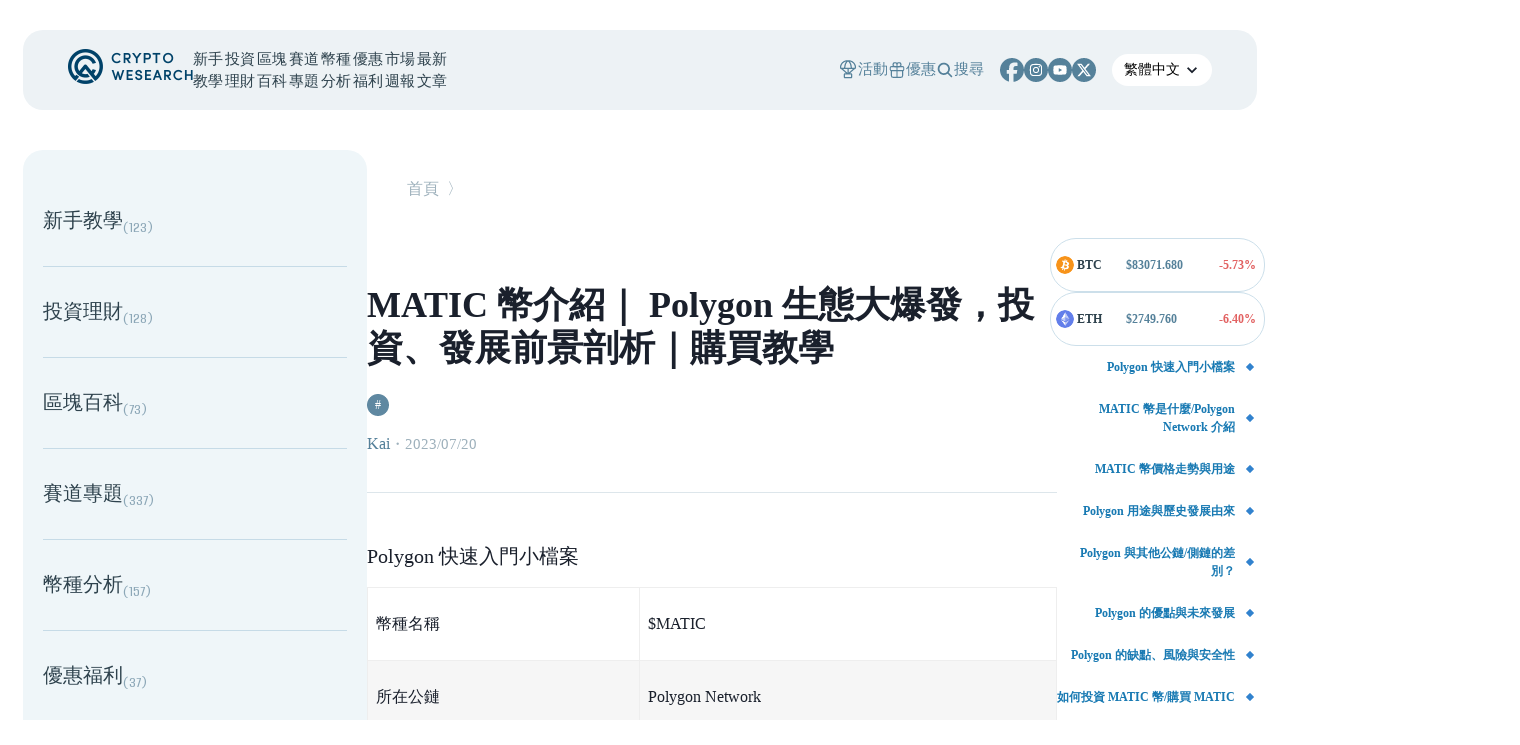

--- FILE ---
content_type: text/html; charset=utf-8
request_url: https://cryptowesearch.com/articles/polygon-matic-intro
body_size: 48197
content:
<!DOCTYPE html><html lang="zh-TW"><head><meta charSet="utf-8"/><meta name="viewport" content="width=device-width, initial-scale=1"/><link rel="preload" href="/_next/static/media/f1464a4cc003a00f-s.p.woff2" as="font" crossorigin="" type="font/woff2"/><link rel="preload" as="image" href="/_next/static/media/logo_footer.8430cfc4.png"/><link rel="preload" as="image" href="/_next/static/media/logo.51cc3dbd.png"/><link rel="stylesheet" href="/_next/static/css/82325cacaecf898c.css" data-precedence="next"/><link rel="stylesheet" href="/_next/static/css/a308c56cd363b6bd.css" data-precedence="next"/><link rel="preload" as="script" fetchPriority="low" href="/_next/static/chunks/webpack-97f4f63952b6e965.js"/><script src="/_next/static/chunks/fd9d1056-b062d1709e3e64c3.js" async=""></script><script src="/_next/static/chunks/117-ddd1e9567d3dd05d.js" async=""></script><script src="/_next/static/chunks/main-app-761b9c55538bcaa6.js" async=""></script><script src="/_next/static/chunks/798-3a9db26c8b0a0a9b.js" async=""></script><script src="/_next/static/chunks/app/loading-405b731f3f4a03fc.js" async=""></script><script src="/_next/static/chunks/795d4814-0ba46801f74a1052.js" async=""></script><script src="/_next/static/chunks/8e1d74a4-b087ecc0d8d72751.js" async=""></script><script src="/_next/static/chunks/0e762574-e9c227d5c9bbbd0a.js" async=""></script><script src="/_next/static/chunks/53c13509-0d1308c5f0ba11be.js" async=""></script><script src="/_next/static/chunks/9c4e2130-ccea7b692fdff4ea.js" async=""></script><script src="/_next/static/chunks/993-144cb3d31498f628.js" async=""></script><script src="/_next/static/chunks/488-38a1dd261583c970.js" async=""></script><script src="/_next/static/chunks/101-2740ee0797a66c55.js" async=""></script><script src="/_next/static/chunks/app/layout-dfaa3375ef9e717e.js" async=""></script><script src="/_next/static/chunks/3d47b92a-93ec94f86d12435b.js" async=""></script><script src="/_next/static/chunks/375-2836295133a87ac4.js" async=""></script><script src="/_next/static/chunks/145-491b6924c0d824c5.js" async=""></script><script src="/_next/static/chunks/455-074459ad56cc775e.js" async=""></script><script src="/_next/static/chunks/40-d158f4149e91c09a.js" async=""></script><script src="/_next/static/chunks/app/articles/%5Bpath%5D/page-d5abed81e4c6ef23.js" async=""></script><script src="/_next/static/chunks/app/error-85954c286b01313e.js" async=""></script><link rel="preload" href="https://platform.twitter.com/widgets.js" as="script"/><link rel="preload" href="https://www.googletagmanager.com/gtag/js?id=G-4K9KQHMJK0" as="script"/><link rel="preload" href="/assets/scripts/initTranslate.js" as="script"/><link rel="preload" href="https://translate.google.com/translate_a/element.js?cb=initTranslate" as="script"/><title>MATIC 幣介紹｜ Polygon 生態大爆發，投資、發展前景剖析｜購買教學 - 每日幣研</title><meta name="description" content="Polygon Network 由來自印度的一群區塊鏈工程師於 2017 年創建，包括 Jaynti Kanani、Sandeep Nailwal 和 Anurag ArjunPolygon，原先作為以太坊的Layer 2 擴容方案，目的是要解決眼下以太坊網路堵塞的問題，更被許多人稱為「印度以太坊」"/><link rel="canonical" href="https://cryptowesearch.com/articles/polygon-matic-intro"/><meta property="og:title" content="MATIC 幣介紹｜ Polygon 生態大爆發，投資、發展前景剖析｜購買教學 - 每日幣研"/><meta property="og:description" content="Polygon Network 由來自印度的一群區塊鏈工程師於 2017 年創建，包括 Jaynti Kanani、Sandeep Nailwal 和 Anurag ArjunPolygon，原先作為以太坊的Layer 2 擴容方案，目的是要解決眼下以太坊網路堵塞的問題，更被許多人稱為「印度以太坊」"/><meta property="og:url" content="https://cryptowesearch.com/articles/polygon-matic-intro"/><meta property="og:site_name" content="每日幣研 CryptoWesearch"/><meta property="og:type" content="website"/><meta name="twitter:card" content="summary_large_image"/><meta name="twitter:title" content="MATIC 幣介紹｜ Polygon 生態大爆發，投資、發展前景剖析｜購買教學 - 每日幣研"/><meta name="twitter:description" content="Polygon Network 由來自印度的一群區塊鏈工程師於 2017 年創建，包括 Jaynti Kanani、Sandeep Nailwal 和 Anurag ArjunPolygon，原先作為以太坊的Layer 2 擴容方案，目的是要解決眼下以太坊網路堵塞的問題，更被許多人稱為「印度以太坊」"/><meta name="twitter:image" content="https://image.cryptowesearch.com/blog_img/7ea6c0d67a714df08d577feb4359d540"/><link rel="icon" href="/favicon.ico" type="image/x-icon" sizes="32x32"/><link rel="icon" href="/icon.png?dfbf6abd0a3d7156" type="image/png" sizes="90x90"/><meta name="next-size-adjust"/><script>(self.__next_s=self.__next_s||[]).push(["https://platform.twitter.com/widgets.js",{"children":"  window.twttr = (function(d, s, id) {\n                var js, fjs = d.getElementsByTagName(s)[0],\n                t = window.twttr || {};\n                if (d.getElementById(id)) return t;\n                js = d.createElement(s);\n                js.id = id;\n                js.src = \"https://platform.twitter.com/widgets.js\";\n                fjs.parentNode.insertBefore(js, fjs);\n\n                t._e = [];\n                t.ready = function(f) {\n                t._e.push(f);\n                };\n\n                return t;\n                }(document, \"script\", \"twitter-wjs\"))\n            ","id":"twitter-x"}])</script><script src="/_next/static/chunks/polyfills-42372ed130431b0a.js" noModule=""></script></head><body><style data-emotion="css-global 7ywrv">:host,:root,[data-theme]{--chakra-ring-inset:var(--chakra-empty,/*!*/ /*!*/);--chakra-ring-offset-width:0px;--chakra-ring-offset-color:#fff;--chakra-ring-color:rgba(66, 153, 225, 0.6);--chakra-ring-offset-shadow:0 0 #0000;--chakra-ring-shadow:0 0 #0000;--chakra-space-x-reverse:0;--chakra-space-y-reverse:0;--chakra-colors-transparent:transparent;--chakra-colors-current:currentColor;--chakra-colors-black:#000000;--chakra-colors-white:#FFFFFF;--chakra-colors-whiteAlpha-50:rgba(255, 255, 255, 0.04);--chakra-colors-whiteAlpha-100:rgba(255, 255, 255, 0.06);--chakra-colors-whiteAlpha-200:rgba(255, 255, 255, 0.08);--chakra-colors-whiteAlpha-300:rgba(255, 255, 255, 0.16);--chakra-colors-whiteAlpha-400:rgba(255, 255, 255, 0.24);--chakra-colors-whiteAlpha-500:rgba(255, 255, 255, 0.36);--chakra-colors-whiteAlpha-600:rgba(255, 255, 255, 0.48);--chakra-colors-whiteAlpha-700:rgba(255, 255, 255, 0.64);--chakra-colors-whiteAlpha-800:rgba(255, 255, 255, 0.80);--chakra-colors-whiteAlpha-900:rgba(255, 255, 255, 0.92);--chakra-colors-blackAlpha-50:rgba(0, 0, 0, 0.04);--chakra-colors-blackAlpha-100:rgba(0, 0, 0, 0.06);--chakra-colors-blackAlpha-200:rgba(0, 0, 0, 0.08);--chakra-colors-blackAlpha-300:rgba(0, 0, 0, 0.16);--chakra-colors-blackAlpha-400:rgba(0, 0, 0, 0.24);--chakra-colors-blackAlpha-500:rgba(0, 0, 0, 0.36);--chakra-colors-blackAlpha-600:rgba(0, 0, 0, 0.48);--chakra-colors-blackAlpha-700:rgba(0, 0, 0, 0.64);--chakra-colors-blackAlpha-800:rgba(0, 0, 0, 0.80);--chakra-colors-blackAlpha-900:rgba(0, 0, 0, 0.92);--chakra-colors-gray-50:#F7FAFC;--chakra-colors-gray-100:#EDF2F7;--chakra-colors-gray-200:#E2E8F0;--chakra-colors-gray-300:#CBD5E0;--chakra-colors-gray-400:#A0AEC0;--chakra-colors-gray-500:#718096;--chakra-colors-gray-600:#4A5568;--chakra-colors-gray-700:#2D3748;--chakra-colors-gray-800:#1A202C;--chakra-colors-gray-900:#171923;--chakra-colors-red-50:#FFF5F5;--chakra-colors-red-100:#FED7D7;--chakra-colors-red-200:#FEB2B2;--chakra-colors-red-300:#FC8181;--chakra-colors-red-400:#F56565;--chakra-colors-red-500:#E53E3E;--chakra-colors-red-600:#C53030;--chakra-colors-red-700:#9B2C2C;--chakra-colors-red-800:#822727;--chakra-colors-red-900:#63171B;--chakra-colors-orange-50:#FFFAF0;--chakra-colors-orange-100:#FEEBC8;--chakra-colors-orange-200:#FBD38D;--chakra-colors-orange-300:#F6AD55;--chakra-colors-orange-400:#ED8936;--chakra-colors-orange-500:#DD6B20;--chakra-colors-orange-600:#C05621;--chakra-colors-orange-700:#9C4221;--chakra-colors-orange-800:#7B341E;--chakra-colors-orange-900:#652B19;--chakra-colors-yellow-50:#FFFFF0;--chakra-colors-yellow-100:#FEFCBF;--chakra-colors-yellow-200:#FAF089;--chakra-colors-yellow-300:#F6E05E;--chakra-colors-yellow-400:#ECC94B;--chakra-colors-yellow-500:#D69E2E;--chakra-colors-yellow-600:#B7791F;--chakra-colors-yellow-700:#975A16;--chakra-colors-yellow-800:#744210;--chakra-colors-yellow-900:#5F370E;--chakra-colors-green-50:#F0FFF4;--chakra-colors-green-100:#C6F6D5;--chakra-colors-green-200:#9AE6B4;--chakra-colors-green-300:#68D391;--chakra-colors-green-400:#48BB78;--chakra-colors-green-500:#38A169;--chakra-colors-green-600:#2F855A;--chakra-colors-green-700:#276749;--chakra-colors-green-800:#22543D;--chakra-colors-green-900:#1C4532;--chakra-colors-teal-50:#E6FFFA;--chakra-colors-teal-100:#B2F5EA;--chakra-colors-teal-200:#81E6D9;--chakra-colors-teal-300:#4FD1C5;--chakra-colors-teal-400:#38B2AC;--chakra-colors-teal-500:#319795;--chakra-colors-teal-600:#2C7A7B;--chakra-colors-teal-700:#285E61;--chakra-colors-teal-800:#234E52;--chakra-colors-teal-900:#1D4044;--chakra-colors-blue-50:#ebf8ff;--chakra-colors-blue-100:#bee3f8;--chakra-colors-blue-200:#90cdf4;--chakra-colors-blue-300:#63b3ed;--chakra-colors-blue-400:#4299e1;--chakra-colors-blue-500:#3182ce;--chakra-colors-blue-600:#2b6cb0;--chakra-colors-blue-700:#2c5282;--chakra-colors-blue-800:#2a4365;--chakra-colors-blue-900:#1A365D;--chakra-colors-cyan-50:#EDFDFD;--chakra-colors-cyan-100:#C4F1F9;--chakra-colors-cyan-200:#9DECF9;--chakra-colors-cyan-300:#76E4F7;--chakra-colors-cyan-400:#0BC5EA;--chakra-colors-cyan-500:#00B5D8;--chakra-colors-cyan-600:#00A3C4;--chakra-colors-cyan-700:#0987A0;--chakra-colors-cyan-800:#086F83;--chakra-colors-cyan-900:#065666;--chakra-colors-purple-50:#FAF5FF;--chakra-colors-purple-100:#E9D8FD;--chakra-colors-purple-200:#D6BCFA;--chakra-colors-purple-300:#B794F4;--chakra-colors-purple-400:#9F7AEA;--chakra-colors-purple-500:#805AD5;--chakra-colors-purple-600:#6B46C1;--chakra-colors-purple-700:#553C9A;--chakra-colors-purple-800:#44337A;--chakra-colors-purple-900:#322659;--chakra-colors-pink-50:#FFF5F7;--chakra-colors-pink-100:#FED7E2;--chakra-colors-pink-200:#FBB6CE;--chakra-colors-pink-300:#F687B3;--chakra-colors-pink-400:#ED64A6;--chakra-colors-pink-500:#D53F8C;--chakra-colors-pink-600:#B83280;--chakra-colors-pink-700:#97266D;--chakra-colors-pink-800:#702459;--chakra-colors-pink-900:#521B41;--chakra-colors-linkedin-50:#E8F4F9;--chakra-colors-linkedin-100:#CFEDFB;--chakra-colors-linkedin-200:#9BDAF3;--chakra-colors-linkedin-300:#68C7EC;--chakra-colors-linkedin-400:#34B3E4;--chakra-colors-linkedin-500:#00A0DC;--chakra-colors-linkedin-600:#008CC9;--chakra-colors-linkedin-700:#0077B5;--chakra-colors-linkedin-800:#005E93;--chakra-colors-linkedin-900:#004471;--chakra-colors-facebook-50:#E8F4F9;--chakra-colors-facebook-100:#D9DEE9;--chakra-colors-facebook-200:#B7C2DA;--chakra-colors-facebook-300:#6482C0;--chakra-colors-facebook-400:#4267B2;--chakra-colors-facebook-500:#385898;--chakra-colors-facebook-600:#314E89;--chakra-colors-facebook-700:#29487D;--chakra-colors-facebook-800:#223B67;--chakra-colors-facebook-900:#1E355B;--chakra-colors-messenger-50:#D0E6FF;--chakra-colors-messenger-100:#B9DAFF;--chakra-colors-messenger-200:#A2CDFF;--chakra-colors-messenger-300:#7AB8FF;--chakra-colors-messenger-400:#2E90FF;--chakra-colors-messenger-500:#0078FF;--chakra-colors-messenger-600:#0063D1;--chakra-colors-messenger-700:#0052AC;--chakra-colors-messenger-800:#003C7E;--chakra-colors-messenger-900:#002C5C;--chakra-colors-whatsapp-50:#dffeec;--chakra-colors-whatsapp-100:#b9f5d0;--chakra-colors-whatsapp-200:#90edb3;--chakra-colors-whatsapp-300:#65e495;--chakra-colors-whatsapp-400:#3cdd78;--chakra-colors-whatsapp-500:#22c35e;--chakra-colors-whatsapp-600:#179848;--chakra-colors-whatsapp-700:#0c6c33;--chakra-colors-whatsapp-800:#01421c;--chakra-colors-whatsapp-900:#001803;--chakra-colors-twitter-50:#E5F4FD;--chakra-colors-twitter-100:#C8E9FB;--chakra-colors-twitter-200:#A8DCFA;--chakra-colors-twitter-300:#83CDF7;--chakra-colors-twitter-400:#57BBF5;--chakra-colors-twitter-500:#1DA1F2;--chakra-colors-twitter-600:#1A94DA;--chakra-colors-twitter-700:#1681BF;--chakra-colors-twitter-800:#136B9E;--chakra-colors-twitter-900:#0D4D71;--chakra-colors-telegram-50:#E3F2F9;--chakra-colors-telegram-100:#C5E4F3;--chakra-colors-telegram-200:#A2D4EC;--chakra-colors-telegram-300:#7AC1E4;--chakra-colors-telegram-400:#47A9DA;--chakra-colors-telegram-500:#0088CC;--chakra-colors-telegram-600:#007AB8;--chakra-colors-telegram-700:#006BA1;--chakra-colors-telegram-800:#005885;--chakra-colors-telegram-900:#003F5E;--chakra-borders-none:0;--chakra-borders-1px:1px solid;--chakra-borders-2px:2px solid;--chakra-borders-4px:4px solid;--chakra-borders-8px:8px solid;--chakra-fonts-heading:'__Alumni_Sans_5c52cf','__Alumni_Sans_Fallback_5c52cf','Montserrat','Noto Sans TC','PingFang TC','Microsoft JhengHei',-apple-system,BlinkMacSystemFont,"Segoe UI",Helvetica,Arial,sans-serif,"Apple Color Emoji","Segoe UI Emoji","Segoe UI Symbol";--chakra-fonts-body:'__Alumni_Sans_5c52cf','__Alumni_Sans_Fallback_5c52cf','Montserrat','Noto Sans TC','PingFang TC','Microsoft JhengHei',-apple-system,BlinkMacSystemFont,"Segoe UI",Helvetica,Arial,sans-serif,"Apple Color Emoji","Segoe UI Emoji","Segoe UI Symbol";--chakra-fonts-mono:SFMono-Regular,Menlo,Monaco,Consolas,"Liberation Mono","Courier New",monospace;--chakra-fontSizes-3xs:0.45rem;--chakra-fontSizes-2xs:0.625rem;--chakra-fontSizes-xs:0.75rem;--chakra-fontSizes-sm:0.875rem;--chakra-fontSizes-md:1rem;--chakra-fontSizes-lg:1.125rem;--chakra-fontSizes-xl:1.25rem;--chakra-fontSizes-2xl:1.5rem;--chakra-fontSizes-3xl:1.875rem;--chakra-fontSizes-4xl:2.25rem;--chakra-fontSizes-5xl:3rem;--chakra-fontSizes-6xl:3.75rem;--chakra-fontSizes-7xl:4.5rem;--chakra-fontSizes-8xl:6rem;--chakra-fontSizes-9xl:8rem;--chakra-fontWeights-hairline:100;--chakra-fontWeights-thin:200;--chakra-fontWeights-light:300;--chakra-fontWeights-normal:400;--chakra-fontWeights-medium:500;--chakra-fontWeights-semibold:600;--chakra-fontWeights-bold:700;--chakra-fontWeights-extrabold:800;--chakra-fontWeights-black:900;--chakra-letterSpacings-tighter:-0.05em;--chakra-letterSpacings-tight:-0.025em;--chakra-letterSpacings-normal:0;--chakra-letterSpacings-wide:0.025em;--chakra-letterSpacings-wider:0.05em;--chakra-letterSpacings-widest:0.1em;--chakra-lineHeights-3:.75rem;--chakra-lineHeights-4:1rem;--chakra-lineHeights-5:1.25rem;--chakra-lineHeights-6:1.5rem;--chakra-lineHeights-7:1.75rem;--chakra-lineHeights-8:2rem;--chakra-lineHeights-9:2.25rem;--chakra-lineHeights-10:2.5rem;--chakra-lineHeights-normal:normal;--chakra-lineHeights-none:1;--chakra-lineHeights-shorter:1.25;--chakra-lineHeights-short:1.375;--chakra-lineHeights-base:1.5;--chakra-lineHeights-tall:1.625;--chakra-lineHeights-taller:2;--chakra-radii-none:0;--chakra-radii-sm:0.125rem;--chakra-radii-base:0.25rem;--chakra-radii-md:0.375rem;--chakra-radii-lg:0.5rem;--chakra-radii-xl:0.75rem;--chakra-radii-2xl:1rem;--chakra-radii-3xl:1.5rem;--chakra-radii-full:9999px;--chakra-space-1:0.25rem;--chakra-space-2:0.5rem;--chakra-space-3:0.75rem;--chakra-space-4:1rem;--chakra-space-5:1.25rem;--chakra-space-6:1.5rem;--chakra-space-7:1.75rem;--chakra-space-8:2rem;--chakra-space-9:2.25rem;--chakra-space-10:2.5rem;--chakra-space-12:3rem;--chakra-space-14:3.5rem;--chakra-space-16:4rem;--chakra-space-20:5rem;--chakra-space-24:6rem;--chakra-space-28:7rem;--chakra-space-32:8rem;--chakra-space-36:9rem;--chakra-space-40:10rem;--chakra-space-44:11rem;--chakra-space-48:12rem;--chakra-space-52:13rem;--chakra-space-56:14rem;--chakra-space-60:15rem;--chakra-space-64:16rem;--chakra-space-72:18rem;--chakra-space-80:20rem;--chakra-space-96:24rem;--chakra-space-px:1px;--chakra-space-0-5:0.125rem;--chakra-space-1-5:0.375rem;--chakra-space-2-5:0.625rem;--chakra-space-3-5:0.875rem;--chakra-shadows-xs:0 0 0 1px rgba(0, 0, 0, 0.05);--chakra-shadows-sm:0 1px 2px 0 rgba(0, 0, 0, 0.05);--chakra-shadows-base:0 1px 3px 0 rgba(0, 0, 0, 0.1),0 1px 2px 0 rgba(0, 0, 0, 0.06);--chakra-shadows-md:0 4px 6px -1px rgba(0, 0, 0, 0.1),0 2px 4px -1px rgba(0, 0, 0, 0.06);--chakra-shadows-lg:0 10px 15px -3px rgba(0, 0, 0, 0.1),0 4px 6px -2px rgba(0, 0, 0, 0.05);--chakra-shadows-xl:0 20px 25px -5px rgba(0, 0, 0, 0.1),0 10px 10px -5px rgba(0, 0, 0, 0.04);--chakra-shadows-2xl:0 25px 50px -12px rgba(0, 0, 0, 0.25);--chakra-shadows-outline:0 0 0 3px rgba(66, 153, 225, 0.6);--chakra-shadows-inner:inset 0 2px 4px 0 rgba(0,0,0,0.06);--chakra-shadows-none:none;--chakra-shadows-dark-lg:rgba(0, 0, 0, 0.1) 0px 0px 0px 1px,rgba(0, 0, 0, 0.2) 0px 5px 10px,rgba(0, 0, 0, 0.4) 0px 15px 40px;--chakra-sizes-1:0.25rem;--chakra-sizes-2:0.5rem;--chakra-sizes-3:0.75rem;--chakra-sizes-4:1rem;--chakra-sizes-5:1.25rem;--chakra-sizes-6:1.5rem;--chakra-sizes-7:1.75rem;--chakra-sizes-8:2rem;--chakra-sizes-9:2.25rem;--chakra-sizes-10:2.5rem;--chakra-sizes-12:3rem;--chakra-sizes-14:3.5rem;--chakra-sizes-16:4rem;--chakra-sizes-20:5rem;--chakra-sizes-24:6rem;--chakra-sizes-28:7rem;--chakra-sizes-32:8rem;--chakra-sizes-36:9rem;--chakra-sizes-40:10rem;--chakra-sizes-44:11rem;--chakra-sizes-48:12rem;--chakra-sizes-52:13rem;--chakra-sizes-56:14rem;--chakra-sizes-60:15rem;--chakra-sizes-64:16rem;--chakra-sizes-72:18rem;--chakra-sizes-80:20rem;--chakra-sizes-96:24rem;--chakra-sizes-px:1px;--chakra-sizes-0-5:0.125rem;--chakra-sizes-1-5:0.375rem;--chakra-sizes-2-5:0.625rem;--chakra-sizes-3-5:0.875rem;--chakra-sizes-max:max-content;--chakra-sizes-min:min-content;--chakra-sizes-full:100%;--chakra-sizes-3xs:14rem;--chakra-sizes-2xs:16rem;--chakra-sizes-xs:20rem;--chakra-sizes-sm:24rem;--chakra-sizes-md:28rem;--chakra-sizes-lg:32rem;--chakra-sizes-xl:36rem;--chakra-sizes-2xl:42rem;--chakra-sizes-3xl:48rem;--chakra-sizes-4xl:56rem;--chakra-sizes-5xl:64rem;--chakra-sizes-6xl:72rem;--chakra-sizes-7xl:80rem;--chakra-sizes-8xl:90rem;--chakra-sizes-prose:60ch;--chakra-sizes-container-sm:640px;--chakra-sizes-container-md:768px;--chakra-sizes-container-lg:1024px;--chakra-sizes-container-xl:1280px;--chakra-zIndices-hide:-1;--chakra-zIndices-auto:auto;--chakra-zIndices-base:0;--chakra-zIndices-docked:10;--chakra-zIndices-dropdown:1000;--chakra-zIndices-sticky:1100;--chakra-zIndices-banner:1200;--chakra-zIndices-overlay:1300;--chakra-zIndices-modal:1400;--chakra-zIndices-popover:1500;--chakra-zIndices-skipLink:1600;--chakra-zIndices-toast:1700;--chakra-zIndices-tooltip:1800;--chakra-transition-property-common:background-color,border-color,color,fill,stroke,opacity,box-shadow,transform;--chakra-transition-property-colors:background-color,border-color,color,fill,stroke;--chakra-transition-property-dimensions:width,height;--chakra-transition-property-position:left,right,top,bottom;--chakra-transition-property-background:background-color,background-image,background-position;--chakra-transition-easing-ease-in:cubic-bezier(0.4, 0, 1, 1);--chakra-transition-easing-ease-out:cubic-bezier(0, 0, 0.2, 1);--chakra-transition-easing-ease-in-out:cubic-bezier(0.4, 0, 0.2, 1);--chakra-transition-duration-ultra-fast:50ms;--chakra-transition-duration-faster:100ms;--chakra-transition-duration-fast:150ms;--chakra-transition-duration-normal:200ms;--chakra-transition-duration-slow:300ms;--chakra-transition-duration-slower:400ms;--chakra-transition-duration-ultra-slow:500ms;--chakra-blur-none:0;--chakra-blur-sm:4px;--chakra-blur-base:8px;--chakra-blur-md:12px;--chakra-blur-lg:16px;--chakra-blur-xl:24px;--chakra-blur-2xl:40px;--chakra-blur-3xl:64px;--chakra-breakpoints-base:0em;--chakra-breakpoints-sm:30em;--chakra-breakpoints-md:48em;--chakra-breakpoints-lg:62em;--chakra-breakpoints-xl:80em;--chakra-breakpoints-2xl:96em;--chakra-colors-color-text-green:#3AB25B;--chakra-colors-color-text-red:#E26262;--chakra-colors-color-text-bread:#9EB1BC;--chakra-colors-color-text-blue:#6FA4C3;--chakra-colors-color-text-help:#657781;--chakra-colors-color-option-bg-active:#5D6C74;--chakra-colors-color-option-bg-normal:var(--chakra-colors-transparent);--chakra-colors-color-option-border-normal:#5D6C74;--chakra-colors-color-option-text-normal:#5D6C74;--chakra-colors-color-section-bg:#EDF2F5;--chakra-colors-color-bg-sec:#D1E3ED;--chakra-colors-color-tag-bg:#5F88A1;--chakra-colors-color-text-main:#2E424D;--chakra-colors-color-text-accent:#55819A;--chakra-colors-modal-primary-footer:var(--chakra-colors-gray-500);}.chakra-ui-light :host:not([data-theme]),.chakra-ui-light :root:not([data-theme]),.chakra-ui-light [data-theme]:not([data-theme]),[data-theme=light] :host:not([data-theme]),[data-theme=light] :root:not([data-theme]),[data-theme=light] [data-theme]:not([data-theme]),:host[data-theme=light],:root[data-theme=light],[data-theme][data-theme=light]{--chakra-colors-chakra-body-text:var(--chakra-colors-gray-800);--chakra-colors-chakra-body-bg:var(--chakra-colors-white);--chakra-colors-chakra-border-color:var(--chakra-colors-gray-200);--chakra-colors-chakra-inverse-text:var(--chakra-colors-white);--chakra-colors-chakra-subtle-bg:var(--chakra-colors-gray-100);--chakra-colors-chakra-subtle-text:var(--chakra-colors-gray-600);--chakra-colors-chakra-placeholder-color:var(--chakra-colors-gray-500);}.chakra-ui-dark :host:not([data-theme]),.chakra-ui-dark :root:not([data-theme]),.chakra-ui-dark [data-theme]:not([data-theme]),[data-theme=dark] :host:not([data-theme]),[data-theme=dark] :root:not([data-theme]),[data-theme=dark] [data-theme]:not([data-theme]),:host[data-theme=dark],:root[data-theme=dark],[data-theme][data-theme=dark]{--chakra-colors-chakra-body-text:var(--chakra-colors-whiteAlpha-900);--chakra-colors-chakra-body-bg:var(--chakra-colors-gray-800);--chakra-colors-chakra-border-color:var(--chakra-colors-whiteAlpha-300);--chakra-colors-chakra-inverse-text:var(--chakra-colors-gray-800);--chakra-colors-chakra-subtle-bg:var(--chakra-colors-gray-700);--chakra-colors-chakra-subtle-text:var(--chakra-colors-gray-400);--chakra-colors-chakra-placeholder-color:var(--chakra-colors-whiteAlpha-400);--chakra-colors-color-text-green:#3AB25B;--chakra-colors-color-text-red:#E26262;--chakra-colors-color-text-bread:#9EB1BC;--chakra-colors-color-text-blue:#6FA4C3;--chakra-colors-color-text-help:#657781;--chakra-colors-color-option-bg-active:#5D6C74;--chakra-colors-color-option-bg-normal:var(--chakra-colors-transparent);--chakra-colors-color-option-border-normal:#5D6C74;--chakra-colors-color-option-text-normal:#5D6C74;--chakra-colors-color-section-bg:#EDF2F5;--chakra-colors-color-bg-sec:#D1E3ED;--chakra-colors-color-tag-bg:#5F88A1;--chakra-colors-color-text-main:#2E424D;--chakra-colors-color-text-accent:#55819A;--chakra-colors-modal-primary-footer:var(--chakra-colors-gray-500);}</style><style data-emotion="css-global fubdgu">html{line-height:1.5;-webkit-text-size-adjust:100%;font-family:system-ui,sans-serif;-webkit-font-smoothing:antialiased;text-rendering:optimizeLegibility;-moz-osx-font-smoothing:grayscale;touch-action:manipulation;}body{position:relative;min-height:100%;margin:0;font-feature-settings:"kern";}:where(*, *::before, *::after){border-width:0;border-style:solid;box-sizing:border-box;word-wrap:break-word;}main{display:block;}hr{border-top-width:1px;box-sizing:content-box;height:0;overflow:visible;}:where(pre, code, kbd,samp){font-family:SFMono-Regular,Menlo,Monaco,Consolas,monospace;font-size:1em;}a{background-color:transparent;color:inherit;-webkit-text-decoration:inherit;text-decoration:inherit;}abbr[title]{border-bottom:none;-webkit-text-decoration:underline;text-decoration:underline;-webkit-text-decoration:underline dotted;-webkit-text-decoration:underline dotted;text-decoration:underline dotted;}:where(b, strong){font-weight:bold;}small{font-size:80%;}:where(sub,sup){font-size:75%;line-height:0;position:relative;vertical-align:baseline;}sub{bottom:-0.25em;}sup{top:-0.5em;}img{border-style:none;}:where(button, input, optgroup, select, textarea){font-family:inherit;font-size:100%;line-height:1.15;margin:0;}:where(button, input){overflow:visible;}:where(button, select){text-transform:none;}:where(
          button::-moz-focus-inner,
          [type="button"]::-moz-focus-inner,
          [type="reset"]::-moz-focus-inner,
          [type="submit"]::-moz-focus-inner
        ){border-style:none;padding:0;}fieldset{padding:0.35em 0.75em 0.625em;}legend{box-sizing:border-box;color:inherit;display:table;max-width:100%;padding:0;white-space:normal;}progress{vertical-align:baseline;}textarea{overflow:auto;}:where([type="checkbox"], [type="radio"]){box-sizing:border-box;padding:0;}input[type="number"]::-webkit-inner-spin-button,input[type="number"]::-webkit-outer-spin-button{-webkit-appearance:none!important;}input[type="number"]{-moz-appearance:textfield;}input[type="search"]{-webkit-appearance:textfield;outline-offset:-2px;}input[type="search"]::-webkit-search-decoration{-webkit-appearance:none!important;}::-webkit-file-upload-button{-webkit-appearance:button;font:inherit;}details{display:block;}summary{display:-webkit-box;display:-webkit-list-item;display:-ms-list-itembox;display:list-item;}template{display:none;}[hidden]{display:none!important;}:where(
          blockquote,
          dl,
          dd,
          h1,
          h2,
          h3,
          h4,
          h5,
          h6,
          hr,
          figure,
          p,
          pre
        ){margin:0;}button{background:transparent;padding:0;}fieldset{margin:0;padding:0;}:where(ol, ul){margin:0;padding:0;}textarea{resize:vertical;}:where(button, [role="button"]){cursor:pointer;}button::-moz-focus-inner{border:0!important;}table{border-collapse:collapse;}:where(h1, h2, h3, h4, h5, h6){font-size:inherit;font-weight:inherit;}:where(button, input, optgroup, select, textarea){padding:0;line-height:inherit;color:inherit;}:where(img, svg, video, canvas, audio, iframe, embed, object){display:block;}:where(img, video){max-width:100%;height:auto;}[data-js-focus-visible] :focus:not([data-focus-visible-added]):not(
          [data-focus-visible-disabled]
        ){outline:none;box-shadow:none;}select::-ms-expand{display:none;}:root,:host{--chakra-vh:100vh;}@supports (height: -webkit-fill-available){:root,:host{--chakra-vh:-webkit-fill-available;}}@supports (height: -moz-fill-available){:root,:host{--chakra-vh:-moz-fill-available;}}@supports (height: 100dvh){:root,:host{--chakra-vh:100dvh;}}</style><style data-emotion="css-global gvpe9q">body{font-family:var(--chakra-fonts-body);color:var(--chakra-colors-chakra-body-text);background:bg-default;transition-property:background-color;transition-duration:var(--chakra-transition-duration-normal);line-height:var(--chakra-lineHeights-base);}*::-webkit-input-placeholder{color:var(--chakra-colors-chakra-placeholder-color);}*::-moz-placeholder{color:var(--chakra-colors-chakra-placeholder-color);}*:-ms-input-placeholder{color:var(--chakra-colors-chakra-placeholder-color);}*::placeholder{color:var(--chakra-colors-chakra-placeholder-color);}*,*::before,::after{border-color:var(--chakra-colors-chakra-border-color);}</style><div id="google_translate_element"></div><style data-emotion="css j7qwjs">.css-j7qwjs{display:-webkit-box;display:-webkit-flex;display:-ms-flexbox;display:flex;-webkit-flex-direction:column;-ms-flex-direction:column;flex-direction:column;}</style><div class="css-j7qwjs"><style data-emotion="css 1ojue75">.css-1ojue75{display:-webkit-box;display:-webkit-flex;display:-ms-flexbox;display:flex;-webkit-flex-direction:column;-ms-flex-direction:column;flex-direction:column;width:100%;padding-bottom:20px;box-shadow:unset;position:fixed;z-index:100;background:var(--chakra-colors-white);top:0px;left:0px;right:0px;}@media screen and (min-width: 62em){.css-1ojue75{box-shadow:unset;position:unset;background:var(--chakra-colors-transparent);}}</style><div class="css-1ojue75"><style data-emotion="css 1ygrod4">.css-1ygrod4{display:-webkit-box;display:-webkit-flex;display:-ms-flexbox;display:flex;-webkit-flex-direction:column;-ms-flex-direction:column;flex-direction:column;width:100%;position:relative;background-color:unset;z-index:5;}</style><div class="css-1ygrod4"><style data-emotion="css 114vwhx">.css-114vwhx{background-color:var(--chakra-colors-color-section-bg);-webkit-padding-start:24px;padding-inline-start:24px;-webkit-padding-end:24px;padding-inline-end:24px;height:54px;min-height:50px;position:-webkit-sticky;position:sticky;top:0px;z-index:100;display:-webkit-box;display:-webkit-flex;display:-ms-flexbox;display:flex;-webkit-align-items:center;-webkit-box-align:center;-ms-flex-align:center;align-items:center;-webkit-box-pack:justify;-webkit-justify-content:space-between;justify-content:space-between;border-radius:20px;margin-top:30px;-webkit-margin-start:23px;margin-inline-start:23px;-webkit-margin-end:23px;margin-inline-end:23px;}@media screen and (min-width: 80em){.css-114vwhx{-webkit-padding-start:45px;padding-inline-start:45px;-webkit-padding-end:45px;padding-inline-end:45px;height:80px;}}</style><header class="css-114vwhx"><style data-emotion="css gp2n4l">.css-gp2n4l{display:-webkit-box;display:-webkit-flex;display:-ms-flexbox;display:flex;-webkit-align-items:center;-webkit-box-align:center;-ms-flex-align:center;align-items:center;-webkit-flex-direction:row;-ms-flex-direction:row;flex-direction:row;gap:40px;width:60%;}</style><div class="chakra-stack css-gp2n4l"><a href="/"><style data-emotion="css 1k9d9v8">.css-1k9d9v8{width:90px;}@media screen and (min-width: 80em){.css-1k9d9v8{width:125px;}}</style><img alt="logo" src="/_next/static/media/logo.51cc3dbd.png" class="chakra-image css-1k9d9v8"/></a><style data-emotion="css 12z8xmc">.css-12z8xmc{display:none;-webkit-align-items:center;-webkit-box-align:center;-ms-flex-align:center;align-items:center;-webkit-flex-direction:row;-ms-flex-direction:row;flex-direction:row;gap:32px;-webkit-flex:1;-ms-flex:1;flex:1;color:var(--chakra-colors-color-text-main);}@media screen and (min-width: 80em){.css-12z8xmc{display:-webkit-box;display:-webkit-flex;display:-ms-flexbox;display:flex;}}</style><div class="chakra-stack css-12z8xmc"><style data-emotion="css 8t385q">.css-8t385q{transition-property:var(--chakra-transition-property-common);transition-duration:var(--chakra-transition-duration-fast);transition-timing-function:var(--chakra-transition-easing-ease-out);cursor:pointer;-webkit-text-decoration:none;text-decoration:none;outline:2px solid transparent;outline-offset:2px;font-size:15px;font-family:PingFang TC;color:var(--chakra-colors-color-text-main);display:-webkit-box;display:-webkit-flex;display:-ms-flexbox;display:flex;-webkit-align-items:center;-webkit-box-align:center;-ms-flex-align:center;align-items:center;gap:2px;}.css-8t385q:focus-visible,.css-8t385q[data-focus-visible]{box-shadow:var(--chakra-shadows-outline);}@media screen and (min-width: 62em){.css-8t385q{font-size:15px;}}.css-8t385q:hover,.css-8t385q[data-hover]{color:var(--chakra-colors-color-text-blue);}</style><a class="chakra-link css-8t385q" href="/categories/Crypto-Beginner-Tutorials"><style data-emotion="css ekjm2c">.css-ekjm2c{width:4ch;}@media screen and (min-width: 30em){.css-ekjm2c{width:4ch;}}@media screen and (min-width: 48em){.css-ekjm2c{width:4ch;}}@media screen and (min-width: 62em){.css-ekjm2c{width:4ch;}}@media screen and (min-width: 80em){.css-ekjm2c{width:4ch;}}@media screen and (min-width: 96em){.css-ekjm2c{width:100%;}}</style><p class="chakra-text css-ekjm2c">新手教學</p></a><a class="chakra-link css-8t385q" href="/categories/Crypto-Investing-Strategies"><p class="chakra-text css-ekjm2c">投資理財</p></a><a class="chakra-link css-8t385q" href="/categories/Blockchain-Encyclopedia"><p class="chakra-text css-ekjm2c">區塊百科</p></a><a class="chakra-link css-8t385q" href="/categories/Crypto-Specials-Opinion"><p class="chakra-text css-ekjm2c">賽道專題</p></a><a class="chakra-link css-8t385q" href="/categories/Crypto-Token-Analysis"><p class="chakra-text css-ekjm2c">幣種分析</p></a><a class="chakra-link css-8t385q" href="/categories/Discounts-and-Benefits"><p class="chakra-text css-ekjm2c">優惠福利</p></a><a class="chakra-link css-8t385q" href="/categories/Crypto-Wesearch-Newsletter"><p class="chakra-text css-ekjm2c">市場週報</p></a><a class="chakra-link css-8t385q" href="/categories/all"><p class="chakra-text css-ekjm2c">最新文章</p></a></div></div><style data-emotion="css 1xda82w">.css-1xda82w{display:none;-webkit-align-items:center;-webkit-box-align:center;-ms-flex-align:center;align-items:center;-webkit-flex-direction:row;-ms-flex-direction:row;flex-direction:row;gap:0.5rem;}@media screen and (min-width: 80em){.css-1xda82w{display:-webkit-box;display:-webkit-flex;display:-ms-flexbox;display:flex;}}</style><div class="chakra-stack css-1xda82w"><style data-emotion="css 1qc97x9">.css-1qc97x9{display:-webkit-box;display:-webkit-flex;display:-ms-flexbox;display:flex;-webkit-align-items:center;-webkit-box-align:center;-ms-flex-align:center;align-items:center;-webkit-flex-direction:row;-ms-flex-direction:row;flex-direction:row;gap:20px;}</style><div class="chakra-stack css-1qc97x9"><style data-emotion="css 9fjdy4">.css-9fjdy4{transition-property:var(--chakra-transition-property-common);transition-duration:var(--chakra-transition-duration-fast);transition-timing-function:var(--chakra-transition-easing-ease-out);cursor:pointer;-webkit-text-decoration:none;text-decoration:none;outline:2px solid transparent;outline-offset:2px;color:var(--chakra-colors-color-text-accent);display:-webkit-box;display:-webkit-flex;display:-ms-flexbox;display:flex;-webkit-align-items:center;-webkit-box-align:center;-ms-flex-align:center;align-items:center;gap:4px;}.css-9fjdy4:focus-visible,.css-9fjdy4[data-focus-visible]{box-shadow:var(--chakra-shadows-outline);}.css-9fjdy4:hover,.css-9fjdy4[data-hover]{-webkit-text-decoration:none;text-decoration:none;color:var(--chakra-colors-color-text-main);}</style><a class="chakra-link css-9fjdy4" href="/event"><style data-emotion="css 1k034ga">.css-1k034ga{width:1em;height:1em;display:inline-block;line-height:1em;-webkit-flex-shrink:0;-ms-flex-negative:0;flex-shrink:0;color:currentColor;vertical-align:middle;fill:none;font-size:20px;}</style><svg viewBox="0 0 24 24" focusable="false" class="chakra-icon css-1k034ga"><path fill-rule="evenodd" clip-rule="evenodd" d="M2.25 9.18182C2.25 4.24891 6.24891 0.25 11.1818 0.25H12.8182C17.7511 0.25 21.75 4.24891 21.75 9.18182C21.75 10.0137 21.1022 10.6944 20.2835 10.7468L14.2221 16H16C16.5523 16 17 16.4477 17 17V21C17 21.5523 16.5523 22 16 22H8C7.44772 22 7 21.5523 7 21V17C7 16.4477 7.44772 16 8 16H9.77792L3.71648 10.7468C2.8978 10.6943 2.25 10.0137 2.25 9.18182ZM12.75 10.75H17.9894L12.75 15.2908V10.75ZM3.9997 9.25H4.00098H7.27272C7.34157 8.05512 7.57554 6.49096 8.09019 4.98277C8.4588 3.90253 8.9888 2.80152 9.74307 1.88916C6.32713 2.55923 3.75 5.56957 3.75 9.18182C3.75 9.21947 3.78053 9.25 3.81818 9.25H3.9997ZM16.7273 9.25H20.1818C20.2195 9.25 20.25 9.21947 20.25 9.18182C20.25 5.56956 17.6729 2.55923 14.2569 1.88916C15.0112 2.80152 15.5412 3.90253 15.9098 4.98277C16.4245 6.49096 16.6584 8.05512 16.7273 9.25ZM12 1.85992C10.8417 2.58991 10.0354 3.92697 9.50981 5.46719C9.05707 6.79398 8.84368 8.18359 8.77545 9.25H15.2246C15.1563 8.18359 14.9429 6.79398 14.4902 5.46719C13.9646 3.92697 13.1583 2.58991 12 1.85992ZM6.01054 10.75L11.25 15.2909V10.75H6.01054ZM8.5 20.5V17.5H15.5V20.5H8.5Z" fill="currentColor"></path></svg><style data-emotion="css 1k42yoq">.css-1k42yoq{font-size:15px;white-space:nowrap;}</style><span class="css-1k42yoq">活動</span></a><a class="chakra-link css-9fjdy4"><svg stroke="currentColor" fill="currentColor" stroke-width="0" viewBox="0 0 512 512" font-size="18px" height="1em" width="1em" xmlns="http://www.w3.org/2000/svg"><path fill="none" stroke-linecap="round" stroke-miterlimit="10" stroke-width="32" d="M256 104v56h56a56 56 0 1 0-56-56zm0 0v56h-56a56 56 0 1 1 56-56z"></path><rect width="384" height="112" x="64" y="160" fill="none" stroke-linecap="round" stroke-linejoin="round" stroke-width="32" rx="32" ry="32"></rect><path fill="none" stroke-linecap="round" stroke-linejoin="round" stroke-width="32" d="M416 272v144a48 48 0 0 1-48 48H144a48 48 0 0 1-48-48V272m160-112v304"></path></svg><span class="css-1k42yoq">優惠</span></a><a class="chakra-link css-9fjdy4" href="/search"><svg stroke="currentColor" fill="currentColor" stroke-width="0" viewBox="0 0 512 512" font-size="18px" height="1em" width="1em" xmlns="http://www.w3.org/2000/svg"><path d="M456.69 421.39 362.6 327.3a173.81 173.81 0 0 0 34.84-104.58C397.44 126.38 319.06 48 222.72 48S48 126.38 48 222.72s78.38 174.72 174.72 174.72A173.81 173.81 0 0 0 327.3 362.6l94.09 94.09a25 25 0 0 0 35.3-35.3zM97.92 222.72a124.8 124.8 0 1 1 124.8 124.8 124.95 124.95 0 0 1-124.8-124.8z"></path></svg><span class="css-1k42yoq">搜尋</span></a></div><style data-emotion="css h00vsl">.css-h00vsl{display:-webkit-box;display:-webkit-flex;display:-ms-flexbox;display:flex;-webkit-align-items:center;-webkit-box-align:center;-ms-flex-align:center;align-items:center;-webkit-flex-direction:row;-ms-flex-direction:row;flex-direction:row;gap:0.5rem;margin-left:16px;margin-right:16px;}</style><div class="chakra-stack css-h00vsl"><a class="chakra-link css-spn4bz" href="https://www.facebook.com/cryptowesearch/"><style data-emotion="css 1nmak0o">.css-1nmak0o{display:-webkit-box;display:-webkit-flex;display:-ms-flexbox;display:flex;-webkit-align-items:center;-webkit-box-align:center;-ms-flex-align:center;align-items:center;-webkit-box-pack:center;-ms-flex-pack:center;-webkit-justify-content:center;justify-content:center;cursor:pointer;border-radius:var(--chakra-radii-full);}</style><div class="css-1nmak0o"><style data-emotion="css 1ehgsrn">.css-1ehgsrn{width:1em;height:1em;display:inline-block;line-height:1em;-webkit-flex-shrink:0;-ms-flex-negative:0;flex-shrink:0;color:var(--chakra-colors-color-text-accent);font-size:24px;}.css-1ehgsrn:hover,.css-1ehgsrn[data-hover]{color:#197AB3;}</style><svg stroke="currentColor" fill="currentColor" stroke-width="0" viewBox="0 0 512 512" focusable="false" class="chakra-icon css-1ehgsrn" height="1em" width="1em" xmlns="http://www.w3.org/2000/svg"><path d="M512 256C512 114.6 397.4 0 256 0S0 114.6 0 256C0 376 82.7 476.8 194.2 504.5V334.2H141.4V256h52.8V222.3c0-87.1 39.4-127.5 125-127.5c16.2 0 44.2 3.2 55.7 6.4V172c-6-.6-16.5-1-29.6-1c-42 0-58.2 15.9-58.2 57.2V256h83.6l-14.4 78.2H287V510.1C413.8 494.8 512 386.9 512 256h0z"></path></svg></div></a><a class="chakra-link css-spn4bz" href="https://www.instagram.com/crypto_wesearch/"><style data-emotion="css 1ctzl4m">.css-1ctzl4m{display:-webkit-box;display:-webkit-flex;display:-ms-flexbox;display:flex;-webkit-align-items:center;-webkit-box-align:center;-ms-flex-align:center;align-items:center;-webkit-box-pack:center;-ms-flex-pack:center;-webkit-justify-content:center;justify-content:center;width:24px;height:24px;background-color:var(--chakra-colors-color-text-accent);border-radius:var(--chakra-radii-full);cursor:pointer;}.css-1ctzl4m:hover,.css-1ctzl4m[data-hover]{background-color:#AC70C1;}</style><div class="css-1ctzl4m"><style data-emotion="css 1xpjuw0">.css-1xpjuw0{width:1em;height:1em;display:inline-block;line-height:1em;-webkit-flex-shrink:0;-ms-flex-negative:0;flex-shrink:0;color:var(--chakra-colors-white);font-size:14px;}</style><svg stroke="currentColor" fill="currentColor" stroke-width="0" viewBox="0 0 448 512" focusable="false" class="chakra-icon css-1xpjuw0" height="1em" width="1em" xmlns="http://www.w3.org/2000/svg"><path d="M224.1 141c-63.6 0-114.9 51.3-114.9 114.9s51.3 114.9 114.9 114.9S339 319.5 339 255.9 287.7 141 224.1 141zm0 189.6c-41.1 0-74.7-33.5-74.7-74.7s33.5-74.7 74.7-74.7 74.7 33.5 74.7 74.7-33.6 74.7-74.7 74.7zm146.4-194.3c0 14.9-12 26.8-26.8 26.8-14.9 0-26.8-12-26.8-26.8s12-26.8 26.8-26.8 26.8 12 26.8 26.8zm76.1 27.2c-1.7-35.9-9.9-67.7-36.2-93.9-26.2-26.2-58-34.4-93.9-36.2-37-2.1-147.9-2.1-184.9 0-35.8 1.7-67.6 9.9-93.9 36.1s-34.4 58-36.2 93.9c-2.1 37-2.1 147.9 0 184.9 1.7 35.9 9.9 67.7 36.2 93.9s58 34.4 93.9 36.2c37 2.1 147.9 2.1 184.9 0 35.9-1.7 67.7-9.9 93.9-36.2 26.2-26.2 34.4-58 36.2-93.9 2.1-37 2.1-147.8 0-184.8zM398.8 388c-7.8 19.6-22.9 34.7-42.6 42.6-29.5 11.7-99.5 9-132.1 9s-102.7 2.6-132.1-9c-19.6-7.8-34.7-22.9-42.6-42.6-11.7-29.5-9-99.5-9-132.1s-2.6-102.7 9-132.1c7.8-19.6 22.9-34.7 42.6-42.6 29.5-11.7 99.5-9 132.1-9s102.7-2.6 132.1 9c19.6 7.8 34.7 22.9 42.6 42.6 11.7 29.5 9 99.5 9 132.1s2.7 102.7-9 132.1z"></path></svg></div></a><a class="chakra-link css-spn4bz" href="https://www.youtube.com/@cryptoalvin0617"><style data-emotion="css 11kzo0e">.css-11kzo0e{display:-webkit-box;display:-webkit-flex;display:-ms-flexbox;display:flex;-webkit-align-items:center;-webkit-box-align:center;-ms-flex-align:center;align-items:center;-webkit-box-pack:center;-ms-flex-pack:center;-webkit-justify-content:center;justify-content:center;width:24px;height:24px;background-color:var(--chakra-colors-color-text-accent);border-radius:var(--chakra-radii-full);cursor:pointer;}.css-11kzo0e:hover,.css-11kzo0e[data-hover]{background-color:#E56B63;}</style><div class="css-11kzo0e"><svg stroke="currentColor" fill="currentColor" stroke-width="0" viewBox="0 0 576 512" focusable="false" class="chakra-icon css-1xpjuw0" height="1em" width="1em" xmlns="http://www.w3.org/2000/svg"><path d="M549.655 124.083c-6.281-23.65-24.787-42.276-48.284-48.597C458.781 64 288 64 288 64S117.22 64 74.629 75.486c-23.497 6.322-42.003 24.947-48.284 48.597-11.412 42.867-11.412 132.305-11.412 132.305s0 89.438 11.412 132.305c6.281 23.65 24.787 41.5 48.284 47.821C117.22 448 288 448 288 448s170.78 0 213.371-11.486c23.497-6.321 42.003-24.171 48.284-47.821 11.412-42.867 11.412-132.305 11.412-132.305s0-89.438-11.412-132.305zm-317.51 213.508V175.185l142.739 81.205-142.739 81.201z"></path></svg></div></a><a class="chakra-link css-spn4bz" href="https://x.com/CryptoWesearch"><style data-emotion="css k53tqx">.css-k53tqx{display:-webkit-box;display:-webkit-flex;display:-ms-flexbox;display:flex;-webkit-align-items:center;-webkit-box-align:center;-ms-flex-align:center;align-items:center;-webkit-box-pack:center;-ms-flex-pack:center;-webkit-justify-content:center;justify-content:center;width:24px;height:24px;background-color:var(--chakra-colors-color-text-accent);border-radius:var(--chakra-radii-full);cursor:pointer;}.css-k53tqx:hover,.css-k53tqx[data-hover]{background-color:#2E424D;}</style><div class="css-k53tqx"><svg stroke="currentColor" fill="currentColor" stroke-width="0" viewBox="0 0 16 16" focusable="false" class="chakra-icon css-1xpjuw0" height="1em" width="1em" xmlns="http://www.w3.org/2000/svg"><path d="M12.6.75h2.454l-5.36 6.142L16 15.25h-4.937l-3.867-5.07-4.425 5.07H.316l5.733-6.57L0 .75h5.063l3.495 4.633L12.601.75Zm-.86 13.028h1.36L4.323 2.145H2.865z"></path></svg></div></a></div><div class="chakra-stack css-1igwmid"><style data-emotion="css 42b2qy">.css-42b2qy{width:100%;height:-webkit-fit-content;height:-moz-fit-content;height:fit-content;position:relative;}</style><div class="chakra-select__wrapper css-42b2qy"><style data-emotion="css 1evw7pp">.css-1evw7pp{-webkit-padding-end:var(--chakra-space-8);padding-inline-end:var(--chakra-space-8);width:100%;height:var(--input-height);font-size:var(--input-font-size);-webkit-padding-start:var(--input-padding);padding-inline-start:var(--input-padding);border-radius:var(--chakra-radii-full);min-width:0px;outline:2px solid transparent;outline-offset:2px;position:relative;-webkit-appearance:none;-moz-appearance:none;-ms-appearance:none;appearance:none;transition-property:var(--chakra-transition-property-common);transition-duration:var(--chakra-transition-duration-normal);padding-bottom:1px;line-height:var(--chakra-lineHeights-normal);--select-bg:var(--chakra-colors-white);--input-font-size:var(--chakra-fontSizes-sm);--input-padding:var(--chakra-space-3);--input-border-radius:var(--chakra-radii-sm);--input-height:var(--chakra-sizes-8);border-color:var(--chakra-colors-transparent);background:var(--chakra-colors-white);border:var(--chakra-borders-none);font-family:PingFang TC;}.css-1evw7pp:disabled,.css-1evw7pp[disabled],.css-1evw7pp[aria-disabled=true],.css-1evw7pp[data-disabled]{opacity:0.4;cursor:not-allowed;}.chakra-ui-dark .css-1evw7pp:not([data-theme]),[data-theme=dark] .css-1evw7pp:not([data-theme]),.css-1evw7pp[data-theme=dark]{--select-bg:var(--chakra-colors-gray-700);}.css-1evw7pp >option,.css-1evw7pp >optgroup{background:var(--select-bg);}.css-1evw7pp:hover,.css-1evw7pp[data-hover]{background:var(--chakra-colors-gray-200);}.css-1evw7pp[aria-readonly=true],.css-1evw7pp[readonly],.css-1evw7pp[data-readonly]{box-shadow:var(--chakra-shadows-none)!important;-webkit-user-select:all;-moz-user-select:all;-ms-user-select:all;user-select:all;}.css-1evw7pp[aria-invalid=true],.css-1evw7pp[data-invalid]{border-color:#E53E3E;}.css-1evw7pp:focus-visible,.css-1evw7pp[data-focus-visible]{background:var(--chakra-colors-transparent);border-color:#3182ce;}.css-1evw7pp:focus,.css-1evw7pp[data-focus]{z-index:unset;}</style><select class="chakra-select css-1evw7pp"><option value="" disabled="" selected=""></option><option value="zh-TW">繁體中文</option><option value="zh-CN">簡體中文</option></select><style data-emotion="css iohxn1">.css-iohxn1{width:var(--chakra-sizes-6);height:100%;right:var(--chakra-space-2);color:currentColor;font-size:var(--chakra-fontSizes-xl);position:absolute;display:-webkit-inline-box;display:-webkit-inline-flex;display:-ms-inline-flexbox;display:inline-flex;-webkit-align-items:center;-webkit-box-align:center;-ms-flex-align:center;align-items:center;-webkit-box-pack:center;-ms-flex-pack:center;-webkit-justify-content:center;justify-content:center;pointer-events:none;top:50%;-webkit-transform:translateY(-50%);-moz-transform:translateY(-50%);-ms-transform:translateY(-50%);transform:translateY(-50%);}.css-iohxn1:disabled,.css-iohxn1[disabled],.css-iohxn1[aria-disabled=true],.css-iohxn1[data-disabled]{opacity:0.5;}</style><div class="chakra-select__icon-wrapper css-iohxn1"><svg viewBox="0 0 24 24" role="presentation" class="chakra-select__icon" focusable="false" aria-hidden="true" style="width:1em;height:1em;color:currentColor"><path fill="currentColor" d="M16.59 8.59L12 13.17 7.41 8.59 6 10l6 6 6-6z"></path></svg></div></div></div></div><style data-emotion="css neytub">.css-neytub{display:-webkit-box;display:-webkit-flex;display:-ms-flexbox;display:flex;-webkit-align-items:center;-webkit-box-align:center;-ms-flex-align:center;align-items:center;-webkit-flex-direction:row;-ms-flex-direction:row;flex-direction:row;gap:0.5rem;}@media screen and (min-width: 80em){.css-neytub{display:none;}}</style><div class="chakra-stack css-neytub"><div class="chakra-stack css-1igwmid"><a class="chakra-link css-9fjdy4" href="/search"><svg stroke="currentColor" fill="currentColor" stroke-width="0" viewBox="0 0 512 512" font-size="18px" height="1em" width="1em" xmlns="http://www.w3.org/2000/svg"><path d="M456.69 421.39 362.6 327.3a173.81 173.81 0 0 0 34.84-104.58C397.44 126.38 319.06 48 222.72 48S48 126.38 48 222.72s78.38 174.72 174.72 174.72A173.81 173.81 0 0 0 327.3 362.6l94.09 94.09a25 25 0 0 0 35.3-35.3zM97.92 222.72a124.8 124.8 0 1 1 124.8 124.8 124.95 124.95 0 0 1-124.8-124.8z"></path></svg></a><style data-emotion="css u5f2ak">.css-u5f2ak{display:-webkit-box;display:-webkit-flex;display:-ms-flexbox;display:flex;height:26px;width:3px;background-color:var(--chakra-colors-white);border-radius:var(--chakra-radii-full);}</style><div class="css-u5f2ak"></div><style data-emotion="css nyt2fo">.css-nyt2fo{width:1em;height:1em;display:inline-block;line-height:1em;-webkit-flex-shrink:0;-ms-flex-negative:0;flex-shrink:0;color:currentColor;vertical-align:middle;fill:none;}</style><svg viewBox="0 0 18 18" focusable="false" class="chakra-icon css-nyt2fo"><g><rect y="15" width="18" height="2" rx="1" fill="#55819A"></rect><rect y="8" width="18" height="2" rx="1" fill="#55819A"></rect><rect y="1" width="18" height="2" rx="1" fill="#55819A"></rect></g></svg><style data-emotion="css fiwus6">.css-fiwus6{display:-webkit-box;display:-webkit-flex;display:-ms-flexbox;display:flex;-webkit-align-items:center;-webkit-box-align:center;-ms-flex-align:center;align-items:center;-webkit-flex-direction:row;-ms-flex-direction:row;flex-direction:row;gap:0.5rem;margin-left:8px;min-width:14ch;}</style><div class="chakra-stack css-fiwus6"><div class="chakra-select__wrapper css-42b2qy"><style data-emotion="css 1xlj6qx">.css-1xlj6qx{-webkit-padding-end:var(--chakra-space-8);padding-inline-end:var(--chakra-space-8);width:100%;height:var(--input-height);font-size:var(--input-font-size);-webkit-padding-start:var(--input-padding);padding-inline-start:var(--input-padding);border-radius:var(--chakra-radii-full);min-width:0px;outline:2px solid transparent;outline-offset:2px;position:relative;-webkit-appearance:none;-moz-appearance:none;-ms-appearance:none;appearance:none;transition-property:var(--chakra-transition-property-common);transition-duration:var(--chakra-transition-duration-normal);padding-bottom:1px;line-height:var(--chakra-lineHeights-normal);--select-bg:var(--chakra-colors-white);--input-font-size:var(--chakra-fontSizes-xs);--input-padding:var(--chakra-space-2);--input-border-radius:var(--chakra-radii-sm);--input-height:var(--chakra-sizes-6);border-color:var(--chakra-colors-transparent);background:var(--chakra-colors-white);border:var(--chakra-borders-none);font-family:PingFang TC;}.css-1xlj6qx:disabled,.css-1xlj6qx[disabled],.css-1xlj6qx[aria-disabled=true],.css-1xlj6qx[data-disabled]{opacity:0.4;cursor:not-allowed;}.chakra-ui-dark .css-1xlj6qx:not([data-theme]),[data-theme=dark] .css-1xlj6qx:not([data-theme]),.css-1xlj6qx[data-theme=dark]{--select-bg:var(--chakra-colors-gray-700);}.css-1xlj6qx >option,.css-1xlj6qx >optgroup{background:var(--select-bg);}.css-1xlj6qx:hover,.css-1xlj6qx[data-hover]{background:var(--chakra-colors-gray-200);}.css-1xlj6qx[aria-readonly=true],.css-1xlj6qx[readonly],.css-1xlj6qx[data-readonly]{box-shadow:var(--chakra-shadows-none)!important;-webkit-user-select:all;-moz-user-select:all;-ms-user-select:all;user-select:all;}.css-1xlj6qx[aria-invalid=true],.css-1xlj6qx[data-invalid]{border-color:#E53E3E;}.css-1xlj6qx:focus-visible,.css-1xlj6qx[data-focus-visible]{background:var(--chakra-colors-transparent);border-color:#3182ce;}.css-1xlj6qx:focus,.css-1xlj6qx[data-focus]{z-index:unset;}</style><select class="chakra-select css-1xlj6qx"><option value="zh-TW">繁體中文</option><option value="zh-CN">簡體中文</option></select><style data-emotion="css twjh4q">.css-twjh4q{width:var(--chakra-sizes-6);height:100%;right:var(--chakra-space-1);color:currentColor;font-size:var(--chakra-fontSizes-xl);position:absolute;display:-webkit-inline-box;display:-webkit-inline-flex;display:-ms-inline-flexbox;display:inline-flex;-webkit-align-items:center;-webkit-box-align:center;-ms-flex-align:center;align-items:center;-webkit-box-pack:center;-ms-flex-pack:center;-webkit-justify-content:center;justify-content:center;pointer-events:none;top:50%;-webkit-transform:translateY(-50%);-moz-transform:translateY(-50%);-ms-transform:translateY(-50%);transform:translateY(-50%);}.css-twjh4q:disabled,.css-twjh4q[disabled],.css-twjh4q[aria-disabled=true],.css-twjh4q[data-disabled]{opacity:0.5;}</style><div class="chakra-select__icon-wrapper css-twjh4q"><svg viewBox="0 0 24 24" role="presentation" class="chakra-select__icon" focusable="false" aria-hidden="true" style="width:1em;height:1em;color:currentColor"><path fill="currentColor" d="M16.59 8.59L12 13.17 7.41 8.59 6 10l6 6 6-6z"></path></svg></div></div></div></div></div></header></div></div><style data-emotion="css 1aia5sy">.css-1aia5sy{display:-webkit-box;display:-webkit-flex;display:-ms-flexbox;display:flex;height:90px;}@media screen and (min-width: 62em){.css-1aia5sy{display:none;}}</style><div class="css-1aia5sy"></div><!--$--><script type="application/ld+json">[{"@context":"https://schema.org","@type":"NewsArticle","name":"每日幣研 CryptoWesearch","alternateName":"CryptoWesearch","headline":"MATIC 幣介紹｜ Polygon 生態大爆發，投資、發展前景剖析｜購買教學","description":"Polygon Network 由來自印度的一群區塊鏈工程師於 2017 年創建，包括 Jaynti Kanani、Sandeep Nailwal 和 Anurag ArjunPolygon，原先作為以太坊的Layer 2 擴容方案，目的是要解決眼下以太坊網路堵塞的問題，更被許多人稱為「印度以太坊」","image":["https://image.cryptowesearch.com/blog_img/7ea6c0d67a714df08d577feb4359d540"],"datePublished":"2023-07-20T00:00:00.000Z","dateModified":"2023-07-20T00:00:00.000Z","author":{"@type":"Person","name":"每日幣研 CryptoWesearch","url":"/authors/5b73b3353f5b4e27a4a8be445007df09"},"publisher":{"@type":"Organization","name":"每日幣研 CryptoWesearch","logo":"https://d3fdygqk2e2j4k.cloudfront.net/icon_large.jpeg"}}]</script><script type="application/ld+json">{}</script><!--$!--><template data-dgst="BAILOUT_TO_CLIENT_SIDE_RENDERING"></template><!--/$--><!--$!--><template data-dgst="BAILOUT_TO_CLIENT_SIDE_RENDERING"></template><!--/$--><style data-emotion="css fjshns">.css-fjshns{display:-webkit-box;display:-webkit-flex;display:-ms-flexbox;display:flex;-webkit-padding-start:0px;padding-inline-start:0px;-webkit-padding-end:0px;padding-inline-end:0px;gap:90px;padding-bottom:190px;padding-top:20px;scroll-margin-top:60px;}@media screen and (min-width: 62em){.css-fjshns{-webkit-padding-start:23px;padding-inline-start:23px;-webkit-padding-end:23px;padding-inline-end:23px;}}</style><div class="css-fjshns"><style data-emotion="css vy3j5h">.css-vy3j5h{-webkit-flex-direction:column;-ms-flex-direction:column;flex-direction:column;display:none;width:344px;gap:20px;padding-bottom:50px;}@media screen and (min-width: 80em){.css-vy3j5h{display:-webkit-box;display:-webkit-flex;display:-ms-flexbox;display:flex;}}</style><div class="css-vy3j5h"><style data-emotion="css 8foxqr">.css-8foxqr{display:-webkit-box;display:-webkit-flex;display:-ms-flexbox;display:flex;width:100%;aspect-ratio:16/9;}@media screen and (min-width: 62em){.css-8foxqr{aspect-ratio:16/10;}}</style><div class="css-8foxqr"><style data-emotion="css iwxpbc">.css-iwxpbc{display:-webkit-box;display:-webkit-flex;display:-ms-flexbox;display:flex;position:relative;width:100%;height:100%;border-radius:20px;overflow:hidden;background-image:linear-gradient(to bottom, rgba(0, 66, 105, 0) 80%, rgba(0, 66, 105, .4) 100%);}</style><div class="css-iwxpbc"><style data-emotion="css 1s6cduy">.css-1s6cduy{display:-webkit-box;display:-webkit-flex;display:-ms-flexbox;display:flex;z-index:20;position:absolute;width:100px;height:200px;left:7px;top:20px;color:var(--chakra-colors-white);}</style><div class="css-1s6cduy"><style data-emotion="css 1faw21j">.css-1faw21j{font-size:48px;font-weight:300;}</style><p class="chakra-text css-1faw21j" style="writing-mode:vertical-lr;text-orientation:mixed">NEW EVENT</p><style data-emotion="css mbssy4">.css-mbssy4{display:-webkit-box;display:-webkit-flex;display:-ms-flexbox;display:flex;-webkit-flex-direction:column;-ms-flex-direction:column;flex-direction:column;gap:6px;}</style><div class="css-mbssy4"><style data-emotion="css m6zfwm">.css-m6zfwm{font-size:15px;letter-spacing:6px;}</style><p class="chakra-text css-m6zfwm" style="writing-mode:vertical-lr">最新活動</p><style data-emotion="css 1cv0b1u">.css-1cv0b1u{width:1em;height:1em;display:inline-block;line-height:1em;-webkit-flex-shrink:0;-ms-flex-negative:0;flex-shrink:0;color:currentColor;font-size:20px;}</style><svg stroke="currentColor" fill="currentColor" stroke-width="0" viewBox="0 0 24 24" focusable="false" class="chakra-icon css-1cv0b1u" height="1em" width="1em" xmlns="http://www.w3.org/2000/svg"><path fill="none" d="M0 0h24v24H0z"></path><path d="M6 6v2h8.59L5 17.59 6.41 19 16 9.41V18h2V6z"></path></svg></div></div><div class="swiper new-event-slider p-d"><div class="swiper-wrapper"></div><div class="swiper-pagination"></div></div></div></div><style data-emotion="css 14paket">.css-14paket{display:-webkit-box;display:-webkit-flex;display:-ms-flexbox;display:flex;-webkit-flex-direction:column;-ms-flex-direction:column;flex-direction:column;background-color:#EFF6F9;border-radius:20px;min-width:200px;padding-top:28px;padding-bottom:28px;-webkit-padding-start:20px;padding-inline-start:20px;-webkit-padding-end:20px;padding-inline-end:20px;}</style><div class="css-14paket"><style data-emotion="css 1vr2anf">.css-1vr2anf{display:-webkit-box;display:-webkit-flex;display:-ms-flexbox;display:flex;-webkit-align-items:center;-webkit-box-align:center;-ms-flex-align:center;align-items:center;-webkit-flex-direction:column;-ms-flex-direction:column;flex-direction:column;}</style><div class="chakra-stack css-1vr2anf"><style data-emotion="css 1ofqig9">.css-1ofqig9{display:-webkit-box;display:-webkit-flex;display:-ms-flexbox;display:flex;-webkit-flex-direction:column;-ms-flex-direction:column;flex-direction:column;width:100%;}</style><div class="css-1ofqig9"><a style="width:100%" href="/categories/Crypto-Beginner-Tutorials"><style data-emotion="css f89kx8">.css-f89kx8{display:-webkit-box;display:-webkit-flex;display:-ms-flexbox;display:flex;-webkit-align-items:flex-end;-webkit-box-align:flex-end;-ms-flex-align:flex-end;align-items:flex-end;width:100%;font-weight:500;padding-bottom:8px;padding-top:8px;gap:8px;}</style><div class="css-f89kx8"><style data-emotion="css 1ypqtuv">.css-1ypqtuv{color:var(--chakra-colors-color-text-main);font-size:20px;}</style><p class="chakra-text css-1ypqtuv">新手教學</p><style data-emotion="css l7qdiy">.css-l7qdiy{color:#8CA7B7;}</style><p class="chakra-text css-l7qdiy">(<!-- -->123<!-- -->)</p></div></a></div><style data-emotion="css 14w7kgx">.css-14w7kgx{width:100%;height:1px;background:#C6DBE7;}.css-14w7kgx{margin-top:2px;margin-bottom:2px;-webkit-margin-start:0px;margin-inline-start:0px;-webkit-margin-end:0px;margin-inline-end:0px;border-left-width:0;border-bottom-width:1px;}</style><div class="css-14w7kgx"></div><div class="css-1ofqig9"><a style="width:100%" href="/categories/Crypto-Investing-Strategies"><div class="css-f89kx8"><p class="chakra-text css-1ypqtuv">投資理財</p><p class="chakra-text css-l7qdiy">(<!-- -->128<!-- -->)</p></div></a></div><div class="css-14w7kgx"></div><div class="css-1ofqig9"><a style="width:100%" href="/categories/Blockchain-Encyclopedia"><div class="css-f89kx8"><p class="chakra-text css-1ypqtuv">區塊百科</p><p class="chakra-text css-l7qdiy">(<!-- -->73<!-- -->)</p></div></a></div><div class="css-14w7kgx"></div><div class="css-1ofqig9"><a style="width:100%" href="/categories/Crypto-Specials-Opinion"><div class="css-f89kx8"><p class="chakra-text css-1ypqtuv">賽道專題</p><p class="chakra-text css-l7qdiy">(<!-- -->337<!-- -->)</p></div></a></div><div class="css-14w7kgx"></div><div class="css-1ofqig9"><a style="width:100%" href="/categories/Crypto-Token-Analysis"><div class="css-f89kx8"><p class="chakra-text css-1ypqtuv">幣種分析</p><p class="chakra-text css-l7qdiy">(<!-- -->157<!-- -->)</p></div></a></div><div class="css-14w7kgx"></div><div class="css-1ofqig9"><a style="width:100%" href="/categories/Discounts-and-Benefits"><div class="css-f89kx8"><p class="chakra-text css-1ypqtuv">優惠福利</p><p class="chakra-text css-l7qdiy">(<!-- -->37<!-- -->)</p></div></a></div><div class="css-14w7kgx"></div><div class="css-1ofqig9"><a style="width:100%" href="/categories/all"><div class="css-f89kx8"><p class="chakra-text css-1ypqtuv">全部文章</p><p class="chakra-text css-l7qdiy">(<!-- -->1742<!-- -->)</p></div></a></div></div><form action="/search"><style data-emotion="css edvvom">.css-edvvom{width:100%;display:-webkit-box;display:-webkit-flex;display:-ms-flexbox;display:flex;position:relative;isolation:isolate;--input-font-size:var(--chakra-fontSizes-md);--input-padding:var(--chakra-space-4);--input-border-radius:var(--chakra-radii-md);--input-height:var(--chakra-sizes-10);margin-top:20px;}</style><div class="chakra-input__group css-edvvom" data-group="true"><style data-emotion="css gv1iwz">.css-gv1iwz{left:0;width:var(--input-height);height:var(--input-height);font-size:var(--input-font-size);display:-webkit-box;display:-webkit-flex;display:-ms-flexbox;display:flex;-webkit-align-items:center;-webkit-box-align:center;-ms-flex-align:center;align-items:center;-webkit-box-pack:center;-ms-flex-pack:center;-webkit-justify-content:center;justify-content:center;position:absolute;top:0px;z-index:2;pointer-events:none;}</style><div class="chakra-input__left-element css-gv1iwz"></div><style data-emotion="css 25m2dd">.css-25m2dd{width:100%;height:var(--input-height);font-size:var(--input-font-size);-webkit-padding-start:var(--input-padding);padding-inline-start:var(--input-padding);-webkit-padding-end:var(--input-padding);padding-inline-end:var(--input-padding);border-radius:var(--chakra-radii-full);min-width:0px;outline:2px solid transparent;outline-offset:2px;position:relative;-webkit-appearance:none;-moz-appearance:none;-ms-appearance:none;appearance:none;transition-property:var(--chakra-transition-property-common);transition-duration:var(--chakra-transition-duration-normal);--input-font-size:var(--chakra-fontSizes-md);--input-padding:var(--chakra-space-4);--input-border-radius:var(--chakra-radii-md);--input-height:var(--chakra-sizes-10);border:1px solid;border-color:inherit;background:inherit;}.css-25m2dd:disabled,.css-25m2dd[disabled],.css-25m2dd[aria-disabled=true],.css-25m2dd[data-disabled]{opacity:0.4;cursor:not-allowed;}.css-25m2dd:hover,.css-25m2dd[data-hover]{border-color:var(--chakra-colors-gray-300);}.css-25m2dd[aria-readonly=true],.css-25m2dd[readonly],.css-25m2dd[data-readonly]{box-shadow:var(--chakra-shadows-none)!important;-webkit-user-select:all;-moz-user-select:all;-ms-user-select:all;user-select:all;}.css-25m2dd[aria-invalid=true],.css-25m2dd[data-invalid]{border-color:#E53E3E;box-shadow:0 0 0 1px #E53E3E;}.css-25m2dd:focus-visible,.css-25m2dd[data-focus-visible]{z-index:1;border-color:#3182ce;box-shadow:0 0 0 1px #3182ce;}</style><input placeholder="搜尋" class="chakra-input css-25m2dd" name="keyword"/></div></form><style data-emotion="css 1wpka9h">.css-1wpka9h{display:-webkit-box;display:-webkit-flex;display:-ms-flexbox;display:flex;-webkit-box-flex-wrap:wrap;-webkit-flex-wrap:wrap;-ms-flex-wrap:wrap;flex-wrap:wrap;gap:8px;padding-top:12px;}</style><div class="css-1wpka9h"><a href="/search?type=tags&amp;tagId=84"><style data-emotion="css z3grwv">.css-z3grwv{display:-webkit-box;display:-webkit-flex;display:-ms-flexbox;display:flex;-webkit-align-items:center;-webkit-box-align:center;-ms-flex-align:center;align-items:center;gap:2px;border-radius:var(--chakra-radii-full);-webkit-padding-start:8px;padding-inline-start:8px;-webkit-padding-end:8px;padding-inline-end:8px;background-color:var(--chakra-colors-color-tag-bg);color:var(--chakra-colors-white);font-size:12px;height:22px;font-weight:500;font-family:PingFang TC;}</style><div class="css-z3grwv"><p class="chakra-text css-0"># </p><p class="chakra-text css-0">PolitiFi </p></div></a><a href="/search?type=tags&amp;tagId=59"><div class="css-z3grwv"><p class="chakra-text css-0"># </p><p class="chakra-text css-0">BTC</p></div></a><a href="/search?type=tags&amp;tagId=63"><div class="css-z3grwv"><p class="chakra-text css-0"># </p><p class="chakra-text css-0">Meme 迷因幣 </p></div></a><a href="/search?type=tags&amp;tagId=61"><div class="css-z3grwv"><p class="chakra-text css-0"># </p><p class="chakra-text css-0">AI</p></div></a><a href="/search?type=tags&amp;tagId=19"><div class="css-z3grwv"><p class="chakra-text css-0"># </p><p class="chakra-text css-0">DeFi</p></div></a><a href="/search?type=tags&amp;tagId=58"><div class="css-z3grwv"><p class="chakra-text css-0"># </p><p class="chakra-text css-0">DePIN</p></div></a></div></div><style data-emotion="css tl3ftk">.css-tl3ftk{display:-webkit-box;display:-webkit-flex;display:-ms-flexbox;display:flex;-webkit-align-items:center;-webkit-box-align:center;-ms-flex-align:center;align-items:center;-webkit-flex-direction:column;-ms-flex-direction:column;flex-direction:column;gap:0.5rem;}</style><div class="chakra-stack css-tl3ftk"><style data-emotion="css 10lv0js">.css-10lv0js{display:-webkit-box;display:-webkit-flex;display:-ms-flexbox;display:flex;height:72px;border-radius:20px;width:100%;padding:var(--chakra-space-4);-webkit-padding-start:24px;padding-inline-start:24px;-webkit-padding-end:24px;padding-inline-end:24px;background:var(--chakra-colors-gray-100);-webkit-align-items:center;-webkit-box-align:center;-ms-flex-align:center;align-items:center;-webkit-box-pack:justify;-webkit-justify-content:space-between;justify-content:space-between;color:var(--chakra-colors-white);background-image:linear-gradient(to right, rgba(178, 208, 226, 1), rgba(126, 174, 202, 1));background-color:#B2D0E2;}</style><div class="css-10lv0js"><style data-emotion="css 1x6h8hp">.css-1x6h8hp{font-size:24px;font-family:PingFang TC;}</style><p class="chakra-text css-1x6h8hp">BG Wallet</p><style data-emotion="css qfn36">.css-qfn36{-webkit-appearance:none;-moz-appearance:none;-ms-appearance:none;appearance:none;-webkit-align-items:center;-webkit-box-align:center;-ms-flex-align:center;align-items:center;-webkit-box-pack:center;-ms-flex-pack:center;-webkit-justify-content:center;justify-content:center;-webkit-user-select:none;-moz-user-select:none;-ms-user-select:none;user-select:none;position:relative;white-space:nowrap;vertical-align:middle;outline:2px solid transparent;outline-offset:2px;line-height:1.2;border-radius:var(--chakra-radii-md);font-weight:var(--chakra-fontWeights-semibold);transition-property:var(--chakra-transition-property-common);transition-duration:var(--chakra-transition-duration-normal);height:var(--chakra-sizes-10);min-width:var(--chakra-sizes-10);font-size:var(--chakra-fontSizes-md);-webkit-padding-start:var(--chakra-space-4);padding-inline-start:var(--chakra-space-4);-webkit-padding-end:var(--chakra-space-4);padding-inline-end:var(--chakra-space-4);background:var(--chakra-colors-gray-100);background-color:unset;color:var(--chakra-colors-white);display:-webkit-box;display:-webkit-flex;display:-ms-flexbox;display:flex;gap:8px;}.css-qfn36:focus-visible,.css-qfn36[data-focus-visible]{box-shadow:var(--chakra-shadows-outline);}.css-qfn36:disabled,.css-qfn36[disabled],.css-qfn36[aria-disabled=true],.css-qfn36[data-disabled]{opacity:0.4;cursor:not-allowed;box-shadow:var(--chakra-shadows-none);}.css-qfn36:active,.css-qfn36[data-active]{background:var(--chakra-colors-gray-300);}.css-qfn36:hover,.css-qfn36[data-hover]{background-color:unset;}</style><button type="button" class="chakra-button css-qfn36">領取邀請碼<style data-emotion="css 1jydzwy">.css-1jydzwy{width:1em;height:1em;display:inline-block;line-height:1em;-webkit-flex-shrink:0;-ms-flex-negative:0;flex-shrink:0;color:currentColor;vertical-align:middle;fill:none;font-size:22px;}</style><svg viewBox="0 0 22 22" focusable="false" class="chakra-icon css-1jydzwy"><path fill-rule="evenodd" clip-rule="evenodd" d="M10 9C9.44772 9 9 9.44772 9 10V19C9 19.5523 9.44772 20 10 20H19C19.5523 20 20 19.5523 20 19V10C20 9.44772 19.5523 9 19 9H10ZM7 10C7 8.34315 8.34315 7 10 7H19C20.6569 7 22 8.34315 22 10V19C22 20.6569 20.6569 22 19 22H10C8.34315 22 7 20.6569 7 19V10Z" fill="white"></path><path fill-rule="evenodd" clip-rule="evenodd" d="M3 2C2.73478 2 2.48043 2.10536 2.29289 2.29289C2.10536 2.48043 2 2.73478 2 3V12C2 12.2652 2.10536 12.5196 2.29289 12.7071C2.48043 12.8946 2.73478 13 3 13H4C4.55228 13 5 13.4477 5 14C5 14.5523 4.55228 15 4 15H3C2.20435 15 1.44129 14.6839 0.87868 14.1213C0.31607 13.5587 0 12.7956 0 12V3C0 2.20435 0.31607 1.44129 0.87868 0.87868C1.44129 0.31607 2.20435 0 3 0H12C12.7956 0 13.5587 0.31607 14.1213 0.87868C14.6839 1.44129 15 2.20435 15 3V4C15 4.55228 14.5523 5 14 5C13.4477 5 13 4.55228 13 4V3C13 2.73478 12.8946 2.48043 12.7071 2.29289C12.5196 2.10536 12.2652 2 12 2H3Z" fill="white"></path></svg></button></div><div class="css-10lv0js"><p class="chakra-text css-1x6h8hp">OKX</p><button type="button" class="chakra-button css-qfn36">領取邀請碼<svg viewBox="0 0 22 22" focusable="false" class="chakra-icon css-1jydzwy"><path fill-rule="evenodd" clip-rule="evenodd" d="M10 9C9.44772 9 9 9.44772 9 10V19C9 19.5523 9.44772 20 10 20H19C19.5523 20 20 19.5523 20 19V10C20 9.44772 19.5523 9 19 9H10ZM7 10C7 8.34315 8.34315 7 10 7H19C20.6569 7 22 8.34315 22 10V19C22 20.6569 20.6569 22 19 22H10C8.34315 22 7 20.6569 7 19V10Z" fill="white"></path><path fill-rule="evenodd" clip-rule="evenodd" d="M3 2C2.73478 2 2.48043 2.10536 2.29289 2.29289C2.10536 2.48043 2 2.73478 2 3V12C2 12.2652 2.10536 12.5196 2.29289 12.7071C2.48043 12.8946 2.73478 13 3 13H4C4.55228 13 5 13.4477 5 14C5 14.5523 4.55228 15 4 15H3C2.20435 15 1.44129 14.6839 0.87868 14.1213C0.31607 13.5587 0 12.7956 0 12V3C0 2.20435 0.31607 1.44129 0.87868 0.87868C1.44129 0.31607 2.20435 0 3 0H12C12.7956 0 13.5587 0.31607 14.1213 0.87868C14.6839 1.44129 15 2.20435 15 3V4C15 4.55228 14.5523 5 14 5C13.4477 5 13 4.55228 13 4V3C13 2.73478 12.8946 2.48043 12.7071 2.29289C12.5196 2.10536 12.2652 2 12 2H3Z" fill="white"></path></svg></button></div><div class="css-10lv0js"><p class="chakra-text css-1x6h8hp">幣安</p><button type="button" class="chakra-button css-qfn36">領取邀請碼<svg viewBox="0 0 22 22" focusable="false" class="chakra-icon css-1jydzwy"><path fill-rule="evenodd" clip-rule="evenodd" d="M10 9C9.44772 9 9 9.44772 9 10V19C9 19.5523 9.44772 20 10 20H19C19.5523 20 20 19.5523 20 19V10C20 9.44772 19.5523 9 19 9H10ZM7 10C7 8.34315 8.34315 7 10 7H19C20.6569 7 22 8.34315 22 10V19C22 20.6569 20.6569 22 19 22H10C8.34315 22 7 20.6569 7 19V10Z" fill="white"></path><path fill-rule="evenodd" clip-rule="evenodd" d="M3 2C2.73478 2 2.48043 2.10536 2.29289 2.29289C2.10536 2.48043 2 2.73478 2 3V12C2 12.2652 2.10536 12.5196 2.29289 12.7071C2.48043 12.8946 2.73478 13 3 13H4C4.55228 13 5 13.4477 5 14C5 14.5523 4.55228 15 4 15H3C2.20435 15 1.44129 14.6839 0.87868 14.1213C0.31607 13.5587 0 12.7956 0 12V3C0 2.20435 0.31607 1.44129 0.87868 0.87868C1.44129 0.31607 2.20435 0 3 0H12C12.7956 0 13.5587 0.31607 14.1213 0.87868C14.6839 1.44129 15 2.20435 15 3V4C15 4.55228 14.5523 5 14 5C13.4477 5 13 4.55228 13 4V3C13 2.73478 12.8946 2.48043 12.7071 2.29289C12.5196 2.10536 12.2652 2 12 2H3Z" fill="white"></path></svg></button></div></div><style data-emotion="css 14njubc">.css-14njubc{display:-webkit-box;display:-webkit-flex;display:-ms-flexbox;display:flex;-webkit-flex-direction:column;-ms-flex-direction:column;flex-direction:column;-webkit-align-items:center;-webkit-box-align:center;-ms-flex-align:center;align-items:center;-webkit-box-pack:center;-ms-flex-pack:center;-webkit-justify-content:center;justify-content:center;width:100%;aspect-ratio:1/1;background-image:url(/_next/static/media/community_bg.a9cf2b4f.jpg);-webkit-background-size:cover;background-size:cover;color:var(--chakra-colors-white);gap:6px;border-radius:20px;-webkit-padding-start:40px;padding-inline-start:40px;-webkit-padding-end:40px;padding-inline-end:40px;}</style><div class="css-14njubc"><style data-emotion="css 1hme83x">.css-1hme83x{font-family:'__Alumni_Sans_5c52cf','__Alumni_Sans_Fallback_5c52cf';font-style:normal;line-height:0.8;font-size:45px;}@media screen and (min-width: 62em){.css-1hme83x{font-size:45px;}}</style><p class="chakra-text css-1hme83x">web3 community</p><style data-emotion="css ombzwx">.css-ombzwx{padding-top:4px;text-align:center;font-size:15px;}@media screen and (min-width: 62em){.css-ombzwx{font-size:15px;}}</style><p class="chakra-text css-ombzwx">加入每日幣研 Telegram 群組，即時掌握幣圈最新資訊</p><style data-emotion="css 16xrilk">.css-16xrilk{display:-webkit-box;display:-webkit-flex;display:-ms-flexbox;display:flex;-webkit-flex-direction:column;-ms-flex-direction:column;flex-direction:column;gap:8px;padding-top:12px;}@media screen and (min-width: 62em){.css-16xrilk{-webkit-flex-direction:column;-ms-flex-direction:column;flex-direction:column;}}</style><div class="css-16xrilk"><a class="chakra-link css-spn4bz"><div class="chakra-stack css-1re6znx"><p class="chakra-text css-l8qto0">香港中文社群</p></div></a><a class="chakra-link css-spn4bz"><div class="chakra-stack css-1re6znx"><p class="chakra-text css-l8qto0">台灣中文社群</p></div></a></div></div><div class="css-j7qwjs"><style data-emotion="css 1mgu4l6">.css-1mgu4l6{display:-webkit-box;display:-webkit-flex;display:-ms-flexbox;display:flex;-webkit-align-items:center;-webkit-box-align:center;-ms-flex-align:center;align-items:center;width:100%;gap:10px;-webkit-padding-start:10px;padding-inline-start:10px;-webkit-padding-end:10px;padding-inline-end:10px;padding-bottom:10px;}</style><div class="css-1mgu4l6"><style data-emotion="css iywa21">.css-iywa21{font-size:30px;font-weight:300;line-height:36px;}</style><p class="chakra-text css-iywa21">HOT ARTICLES</p><style data-emotion="css 1n7kgr8">.css-1n7kgr8{font-size:15px;font-family:PingFang TC;font-weight:500;letter-spacing:4px;}@media screen and (min-width: 62em){.css-1n7kgr8{font-size:15px;}}</style><p class="chakra-text css-1n7kgr8">熱門文章</p><style data-emotion="css wxejrc">.css-wxejrc{display:-webkit-box;display:-webkit-flex;display:-ms-flexbox;display:flex;-webkit-flex:1;-ms-flex:1;flex:1;height:2px;background-color:#CCDFEA;}</style><div class="css-wxejrc"></div></div><style data-emotion="css 5kt1vw">.css-5kt1vw{display:-webkit-box;display:-webkit-flex;display:-ms-flexbox;display:flex;-webkit-align-items:center;-webkit-box-align:center;-ms-flex-align:center;align-items:center;-webkit-flex-direction:column;-ms-flex-direction:column;flex-direction:column;gap:0.5rem;width:100%;}</style><div class="chakra-stack css-5kt1vw"><style data-emotion="css ky5cv5">.css-ky5cv5{list-style-type:initial;list-style-position:inside;-webkit-margin-start:1em;margin-inline-start:1em;width:100%;padding-top:12px;border-top:2px solid;border-color:#E0EAF2;color:#55819A;font-size:15px;line-height:32px;font-family:PingFang TC;}.css-ky5cv5 li::marker{color:#E0EAF2;}</style><ul role="list" class="css-ky5cv5"></ul></div></div><style data-emotion="css 8jvfxg">.css-8jvfxg{display:-webkit-box;display:-webkit-flex;display:-ms-flexbox;display:flex;-webkit-flex-direction:column;-ms-flex-direction:column;flex-direction:column;margin-top:40px;}</style><div class="css-8jvfxg"><style data-emotion="css 17vcyri">.css-17vcyri{display:-webkit-box;display:-webkit-flex;display:-ms-flexbox;display:flex;-webkit-align-items:center;-webkit-box-align:center;-ms-flex-align:center;align-items:center;width:100%;gap:10px;-webkit-padding-start:10px;padding-inline-start:10px;-webkit-padding-end:10px;padding-inline-end:10px;}</style><div class="css-17vcyri"><p class="chakra-text css-iywa21">Featured Articles</p><p class="chakra-text css-1n7kgr8">專題精選</p><div class="css-wxejrc"></div></div><style data-emotion="css lm5afi">.css-lm5afi{display:-webkit-box;display:-webkit-flex;display:-ms-flexbox;display:flex;margin-top:8px;margin-bottom:18px;gap:8px;-webkit-box-flex-wrap:wrap;-webkit-flex-wrap:wrap;-ms-flex-wrap:wrap;flex-wrap:wrap;}</style><div class="css-lm5afi"><style data-emotion="css 1ctr8e3">.css-1ctr8e3{display:-webkit-box;display:-webkit-flex;display:-ms-flexbox;display:flex;-webkit-padding-start:8px;padding-inline-start:8px;-webkit-padding-end:8px;padding-inline-end:8px;padding-top:4px;padding-bottom:4px;border-radius:8px;font-size:12px;font-weight:500;font-family:PingFang TC;border:1px solid;border-color:#2E424D;background-color:unset;color:#2E424D;cursor:pointer;}.css-1ctr8e3:hover,.css-1ctr8e3[data-hover]{background-color:#2E424DB2;color:#FFFFFF;border-color:var(--chakra-colors-transparent);}</style><div class="css-1ctr8e3">PolitiFi </div><div class="css-1ctr8e3">BTC</div><div class="css-1ctr8e3">Meme 迷因幣 </div><div class="css-1ctr8e3">AI</div><div class="css-1ctr8e3">DeFi</div><div class="css-1ctr8e3">DePIN</div></div><div class="chakra-stack css-5kt1vw"><ul role="list" class="css-ky5cv5"></ul></div></div></div><style data-emotion="css 1df1b3w">.css-1df1b3w{display:-webkit-box;display:-webkit-flex;display:-ms-flexbox;display:flex;-webkit-flex-direction:column;-ms-flex-direction:column;flex-direction:column;-webkit-flex:1;-ms-flex:1;flex:1;padding-right:unset;}@media screen and (min-width: 80em){.css-1df1b3w{padding-right:0px;}}</style><div class="css-1df1b3w"><style data-emotion="css 15xqvyh">.css-15xqvyh{display:-webkit-box;display:-webkit-flex;display:-ms-flexbox;display:flex;-webkit-padding-start:40px;padding-inline-start:40px;-webkit-padding-end:40px;padding-inline-end:40px;margin-bottom:0px;position:fixed;z-index:4;background:var(--chakra-colors-white);top:90px;left:0px;right:0px;box-shadow:0px 4px 4px rgba(0, 0, 0, 0.05);}@media screen and (min-width: 62em){.css-15xqvyh{-webkit-padding-start:0px;padding-inline-start:0px;-webkit-padding-end:0px;padding-inline-end:0px;margin-bottom:30px;position:unset;box-shadow:unset;}}</style><div class="css-15xqvyh"><style data-emotion="css 2fd8nj">.css-2fd8nj{color:var(--chakra-colors-color-text-bread);font-weight:500;padding-top:12px;padding-bottom:12px;}</style><nav aria-label="breadcrumb" class="chakra-breadcrumb css-2fd8nj"><style data-emotion="css 70qvj9">.css-70qvj9{display:-webkit-box;display:-webkit-flex;display:-ms-flexbox;display:flex;-webkit-align-items:center;-webkit-box-align:center;-ms-flex-align:center;align-items:center;}</style><ol class="chakra-breadcrumb__list css-70qvj9"><style data-emotion="css 18biwo">.css-18biwo{display:-webkit-inline-box;display:-webkit-inline-flex;display:-ms-inline-flexbox;display:inline-flex;-webkit-align-items:center;-webkit-box-align:center;-ms-flex-align:center;align-items:center;}</style><li class="chakra-breadcrumb__list-item css-18biwo"><style data-emotion="css 1u2cnya">.css-1u2cnya{transition-property:var(--chakra-transition-property-common);transition-duration:var(--chakra-transition-duration-fast);transition-timing-function:var(--chakra-transition-easing-ease-out);outline:2px solid transparent;outline-offset:2px;color:inherit;-webkit-text-decoration:var(--breadcrumb-link-decor);text-decoration:var(--breadcrumb-link-decor);--breadcrumb-link-decor:none;}.css-1u2cnya:not([aria-current=page]){cursor:pointer;}.css-1u2cnya:not([aria-current=page]):hover,.css-1u2cnya:not([aria-current=page])[data-hover]{--breadcrumb-link-decor:underline;}.css-1u2cnya:not([aria-current=page]):focus-visible,.css-1u2cnya:not([aria-current=page])[data-focus-visible]{box-shadow:var(--chakra-shadows-outline);}</style><a href="/" class="chakra-breadcrumb__link css-1u2cnya">首頁</a><style data-emotion="css syhbcg">.css-syhbcg{-webkit-margin-start:8px;margin-inline-start:8px;-webkit-margin-end:8px;margin-inline-end:8px;}</style><span role="presentation" class="css-syhbcg">〉</span></li><li class="chakra-breadcrumb__list-item css-18biwo"><a href="/categories/" class="chakra-breadcrumb__link css-1u2cnya"></a></li></ol></nav></div><style data-emotion="css 1e4g8lj">.css-1e4g8lj{display:-webkit-box;display:-webkit-flex;display:-ms-flexbox;display:flex;height:68px;}@media screen and (min-width: 62em){.css-1e4g8lj{display:none;}}</style><div class="css-1e4g8lj"></div><style data-emotion="css 1ssobm8">.css-1ssobm8{display:-webkit-box;display:-webkit-flex;display:-ms-flexbox;display:flex;-webkit-align-items:stretch;-webkit-box-align:stretch;-ms-flex-align:stretch;align-items:stretch;-webkit-box-pack:stretch;-ms-flex-pack:stretch;-webkit-justify-content:stretch;justify-content:stretch;-webkit-flex-direction:column;-ms-flex-direction:column;flex-direction:column;gap:30px;width:100%;font-family:PingFang TC;max-width:calc(100vw);-webkit-padding-start:28px;padding-inline-start:28px;-webkit-padding-end:28px;padding-inline-end:28px;}@media screen and (min-width: 62em){.css-1ssobm8{max-width:unset;-webkit-padding-start:unset;padding-inline-start:unset;-webkit-padding-end:unset;padding-inline-end:unset;}}</style><div class="chakra-stack css-1ssobm8"><style data-emotion="css z53i4k">.css-z53i4k{display:-webkit-box;display:-webkit-flex;display:-ms-flexbox;display:flex;-webkit-align-items:flex-start;-webkit-box-align:flex-start;-ms-flex-align:flex-start;align-items:flex-start;-webkit-flex-direction:column;-ms-flex-direction:column;flex-direction:column;gap:12px;width:100%;padding-bottom:20px;border-bottom:1px solid;border-color:#55819A33;}</style><div class="chakra-stack css-z53i4k"><style data-emotion="css 1gfzhnz">.css-1gfzhnz{font-weight:var(--chakra-fontWeights-bold);font-size:var(--chakra-fontSizes-3xl);line-height:1.33;font-family:inherit;}@media screen and (min-width: 48em){.css-1gfzhnz{font-size:var(--chakra-fontSizes-4xl);line-height:1.2;}}</style><h1 class="chakra-heading css-1gfzhnz">MATIC 幣介紹｜ Polygon 生態大爆發，投資、發展前景剖析｜購買教學</h1><style data-emotion="css zefc5s">.css-zefc5s{display:-webkit-box;display:-webkit-flex;display:-ms-flexbox;display:flex;-webkit-box-flex-wrap:wrap;-webkit-flex-wrap:wrap;-ms-flex-wrap:wrap;flex-wrap:wrap;gap:8px;}</style><div class="css-zefc5s"><a href="/search?type=tags&amp;tagId=0"><style data-emotion="css 1bfcivf">.css-1bfcivf{display:-webkit-box;display:-webkit-flex;display:-ms-flexbox;display:flex;-webkit-align-items:center;-webkit-box-align:center;-ms-flex-align:center;align-items:center;gap:2px;border-radius:var(--chakra-radii-full);-webkit-padding-start:8px;padding-inline-start:8px;-webkit-padding-end:8px;padding-inline-end:8px;background-color:var(--chakra-colors-color-tag-bg);color:var(--chakra-colors-white);font-size:12px;height:22px;font-weight:500;}</style><div class="css-1bfcivf"><p class="chakra-text css-0"># </p><p class="chakra-text css-0"></p></div></a></div><style data-emotion="css xsngok">.css-xsngok{display:-webkit-box;display:-webkit-flex;display:-ms-flexbox;display:flex;-webkit-align-items:baseline;-webkit-box-align:baseline;-ms-flex-align:baseline;align-items:baseline;-webkit-flex-direction:row;-ms-flex-direction:row;flex-direction:row;gap:0.5rem;}</style><div class="chakra-stack css-xsngok"><a href="/authors/32"><style data-emotion="css 1wqjgxc">.css-1wqjgxc{color:#55819A;}</style><p class="chakra-text css-1wqjgxc">Kai</p></a><style data-emotion="css je6205">.css-je6205{font-size:15px;color:#9EB1BC;}</style><p class="chakra-text css-je6205">・<!-- -->2023/07/20</p></div></div><style data-emotion="css upt9o7">.css-upt9o7{-webkit-flex-direction:column;-ms-flex-direction:column;flex-direction:column;-webkit-align-items:flex-start;-webkit-box-align:flex-start;-ms-flex-align:flex-start;align-items:flex-start;width:100%;gap:12px;display:-webkit-box;display:-webkit-flex;display:-ms-flexbox;display:flex;border-bottom:1px solid #E0E0E0;padding-bottom:24px;}@media screen and (min-width: 62em){.css-upt9o7{display:none;}}</style><div class="css-upt9o7"><style data-emotion="css 1flyc9m">.css-1flyc9m{font-size:18px;}</style><h2 class="chakra-text css-1flyc9m">本文目錄</h2><style data-emotion="css a6lddx">.css-a6lddx{display:-webkit-box;display:-webkit-flex;display:-ms-flexbox;display:flex;-webkit-align-items:flex-start;-webkit-box-align:flex-start;-ms-flex-align:flex-start;align-items:flex-start;-webkit-flex-direction:column;-ms-flex-direction:column;flex-direction:column;gap:0.5rem;-webkit-flex:1;-ms-flex:1;flex:1;width:100%;margin-left:18px;}</style><ul class="chakra-stack css-a6lddx"><style data-emotion="css p82l2k">.css-p82l2k{display:-webkit-box;display:-webkit-flex;display:-ms-flexbox;display:flex;-webkit-flex-direction:column;-ms-flex-direction:column;flex-direction:column;-webkit-align-items:flex-end;-webkit-box-align:flex-end;-ms-flex-align:flex-end;align-items:flex-end;font-family:PingFang TC;}</style><li class="css-p82l2k"><style data-emotion="css dvj25x">.css-dvj25x{display:-webkit-box;display:-webkit-flex;display:-ms-flexbox;display:flex;-webkit-align-items:center;-webkit-box-align:center;-ms-flex-align:center;align-items:center;-webkit-box-pack:end;-ms-flex-pack:end;-webkit-justify-content:flex-end;justify-content:flex-end;width:100%;position:relative;-webkit-flex:1;-ms-flex:1;flex:1;}</style><div class="css-dvj25x"><style data-emotion="css ia8cd">.css-ia8cd{color:#197AB3;font-size:12px;font-weight:700;text-align:right;}</style><p class="chakra-text css-ia8cd"><a href="#1">Polygon 快速入門小檔案</a></p><style data-emotion="css n1ykq9">.css-n1ykq9{display:-webkit-box;display:-webkit-flex;display:-ms-flexbox;display:flex;position:absolute;right:0px;width:6px;height:6px;background-color:var(--chakra-colors-blue-500);-webkit-transform:rotate(45deg);-moz-transform:rotate(45deg);-ms-transform:rotate(45deg);transform:rotate(45deg);left:-18px;}</style><div class="css-n1ykq9"></div></div></li><li class="css-p82l2k"><div class="css-dvj25x"><p class="chakra-text css-ia8cd"><a href="#2">MATIC 幣是什麼/Polygon Network 介紹</a></p><div class="css-n1ykq9"></div></div></li><li class="css-p82l2k"><div class="css-dvj25x"><p class="chakra-text css-ia8cd"><a href="#3">MATIC 幣價格走勢與用途</a></p><div class="css-n1ykq9"></div></div></li><li class="css-p82l2k"><div class="css-dvj25x"><p class="chakra-text css-ia8cd"><a href="#7">Polygon 用途與歷史發展由來</a></p><div class="css-n1ykq9"></div></div></li><li class="css-p82l2k"><div class="css-dvj25x"><p class="chakra-text css-ia8cd"><a href="#12">Polygon 與其他公鏈/側鏈的差別？</a></p><div class="css-n1ykq9"></div></div></li><li class="css-p82l2k"><div class="css-dvj25x"><p class="chakra-text css-ia8cd"><a href="#13">Polygon 的優點與未來發展</a></p><div class="css-n1ykq9"></div></div></li><li class="css-p82l2k"><div class="css-dvj25x"><p class="chakra-text css-ia8cd"><a href="#18">Polygon 的缺點、風險與安全性</a></p><div class="css-n1ykq9"></div></div></li><li class="css-p82l2k"><div class="css-dvj25x"><p class="chakra-text css-ia8cd"><a href="#22">如何投資 MATIC 幣/購買 MATIC</a></p><div class="css-n1ykq9"></div></div></li></ul></div><style data-emotion="css i9hwzh">.css-i9hwzh{overflow:hidden;}.css-i9hwzh h2{margin-top:48px;margin-bottom:1rem;font-size:1.25rem;font-weight:500;}.css-i9hwzh h3{margin-top:1.5rem;margin-bottom:1.25rem;font-size:1.125rem;font-weight:500;line-height:24px;}.css-i9hwzh h4{margin-top:1.33rem;margin-bottom:1.33rem;font-size:1rem;font-weight:700;line-height:24px;}.css-i9hwzh p{margin-top:1rem;margin-bottom:1rem;font-size:1rem;line-height:1.5;}.css-i9hwzh img{max-width:100%;height:auto;}.css-i9hwzh figcaption{word-wrap:break-word;}.css-i9hwzh a{-webkit-text-decoration:underline;text-decoration:underline;color:blue;}.css-i9hwzh a:visited{color:purple;}.css-i9hwzh table{height:auto;max-width:100%;border-collapse:collapse;width:100%!important;}.css-i9hwzh th{padding-top:12px;padding-bottom:12px;font-weight:var(--chakra-fontWeights-bold);background-color:#55819A;color:var(--chakra-colors-white)!important;}.css-i9hwzh th,.css-i9hwzh td{border:1px solid #eee;padding:8px;}.css-i9hwzh tr:nth-of-type(even){background-color:#f6f6f6;}.css-i9hwzh tr:hover:nth-of-type(n+2){background-color:#eee;}.css-i9hwzh ul{padding-left:40px;}.css-i9hwzh ol{padding-left:40px;}</style><div class="css-i9hwzh"><div><h2 id="1" >Polygon 快速入門小檔案</h2>
<div align="center">
<table style="border-collapse: collapse; background-color: 000000; border-color: #000000; border-style: solid;" border="1"><colgroup><col style="width: 231px;" /><col style="width: 354px;" /></colgroup>
<tbody>
<tr>
<td>
<p>幣種名稱</p>
</td>
<td>
<p>$MATIC</p>
</td>
</tr>
<tr>
<td>
<p>所在公鏈</p>
</td>
<td>
<p>Polygon Network</p>
</td>
</tr>
<tr>
<td>
<p>MATIC 排名</p>
</td>
<td>
<p>市值第 11</p>
</td>
</tr>
<tr>
<td>
<p>MATIC 上市日期</p>
</td>
<td>
<p>2017</p>
</td>
</tr>
<tr>
<td>
<p>MATIC 歷史最高價（ATH）</p>
</td>
<td>
<p>2.6 美元</p>
</td>
</tr>
<tr>
<td>
<p>MATIC 總供應量</p>
</td>
<td>
<p>100 億顆</p>
</td>
</tr>
<tr>
<td>
<p>MATIC 代幣作用</p>
</td>
<td>
<p>Polygon Network 交易手續費（Gas Fee）</p>
</td>
</tr>
<tr>
<td>
<p>MATIC/Polygon 官方網站</p>
</td>
<td>
<p><a href="https://polygon.technology/">https://polygon.technology/</a></p>
</td>
</tr>
</tbody>
</table>
</div>
<h2 id="2" >MATIC 幣是什麼/Polygon Network 介紹</h2>
<div id="&sect;matic-幣是什麼polygon-network-介紹">
<div>
<div>&nbsp;</div>
</div>
</div>
<div>
<figure>
<div><picture><source srcset="https://substackcdn.com/image/fetch/w_424,c_limit,f_webp,q_auto:good,fl_progressive:steep/https%3A%2F%2Fsubstack-post-media.s3.amazonaws.com%2Fpublic%2Fimages%2Ffa0f0b48-5e6c-409c-8457-a7a82ba1a1cd_1600x294.png 424w, https://substackcdn.com/image/fetch/w_848,c_limit,f_webp,q_auto:good,fl_progressive:steep/https%3A%2F%2Fsubstack-post-media.s3.amazonaws.com%2Fpublic%2Fimages%2Ffa0f0b48-5e6c-409c-8457-a7a82ba1a1cd_1600x294.png 848w, https://substackcdn.com/image/fetch/w_1272,c_limit,f_webp,q_auto:good,fl_progressive:steep/https%3A%2F%2Fsubstack-post-media.s3.amazonaws.com%2Fpublic%2Fimages%2Ffa0f0b48-5e6c-409c-8457-a7a82ba1a1cd_1600x294.png 1272w, https://substackcdn.com/image/fetch/w_1456,c_limit,f_webp,q_auto:good,fl_progressive:steep/https%3A%2F%2Fsubstack-post-media.s3.amazonaws.com%2Fpublic%2Fimages%2Ffa0f0b48-5e6c-409c-8457-a7a82ba1a1cd_1600x294.png 1456w" type="image/webp" sizes="100vw" /><img style="height: auto;" src="https://substackcdn.com/image/fetch/w_1456,c_limit,f_auto,q_auto:good,fl_progressive:steep/https%3A%2F%2Fsubstack-post-media.s3.amazonaws.com%2Fpublic%2Fimages%2Ffa0f0b48-5e6c-409c-8457-a7a82ba1a1cd_1600x294.png" sizes="100vw" srcset="https://substackcdn.com/image/fetch/w_424,c_limit,f_auto,q_auto:good,fl_progressive:steep/https%3A%2F%2Fsubstack-post-media.s3.amazonaws.com%2Fpublic%2Fimages%2Ffa0f0b48-5e6c-409c-8457-a7a82ba1a1cd_1600x294.png 424w, https://substackcdn.com/image/fetch/w_848,c_limit,f_auto,q_auto:good,fl_progressive:steep/https%3A%2F%2Fsubstack-post-media.s3.amazonaws.com%2Fpublic%2Fimages%2Ffa0f0b48-5e6c-409c-8457-a7a82ba1a1cd_1600x294.png 848w, https://substackcdn.com/image/fetch/w_1272,c_limit,f_auto,q_auto:good,fl_progressive:steep/https%3A%2F%2Fsubstack-post-media.s3.amazonaws.com%2Fpublic%2Fimages%2Ffa0f0b48-5e6c-409c-8457-a7a82ba1a1cd_1600x294.png 1272w, https://substackcdn.com/image/fetch/w_1456,c_limit,f_auto,q_auto:good,fl_progressive:steep/https%3A%2F%2Fsubstack-post-media.s3.amazonaws.com%2Fpublic%2Fimages%2Ffa0f0b48-5e6c-409c-8457-a7a82ba1a1cd_1600x294.png 1456w" alt="" width="1456" height="268" data-attrs="{&quot;src&quot;:&quot;https://substack-post-media.s3.amazonaws.com/public/images/fa0f0b48-5e6c-409c-8457-a7a82ba1a1cd_1600x294.png&quot;,&quot;fullscreen&quot;:null,&quot;imageSize&quot;:null,&quot;height&quot;:268,&quot;width&quot;:1456,&quot;resizeWidth&quot;:null,&quot;bytes&quot;:null,&quot;alt&quot;:null,&quot;title&quot;:null,&quot;type&quot;:null,&quot;href&quot;:null,&quot;belowTheFold&quot;:false,&quot;topImage&quot;:true,&quot;internalRedirect&quot;:null}" /></picture>
<div>&nbsp;</div>
</div>
</figure>
</div>
<p style="line-height: 2;">Polygon Network 是由來自印度的一群區塊鏈工程師於 2017 年創建，其中包括 Jaynti Kanani、Sandeep Nailwal 和 Anurag ArjunPolygon。Polygon Network 的誕生是為了優化以太坊的交易速度，解決以太坊網路堵塞的問題，也因此被許多人稱為「印度以太坊」。</p>
<p style="line-height: 2;">而 MATIC 則是 Polygon 鏈的原生代幣，用來支付在 Polygon 鏈上活動的手續費。每一筆在 Polygon 區塊鏈上進行的交易，包括發送代幣、使用智能合約以及進行鏈上的 PoS 質押，都需要使用到 MATIC 幣。</p>
<h2 id="3" >MATIC 幣價格走勢與用途</h2>
<div>
<figure>
<div><picture><source srcset="https://substackcdn.com/image/fetch/w_424,c_limit,f_webp,q_auto:good,fl_progressive:steep/https%3A%2F%2Fsubstack-post-media.s3.amazonaws.com%2Fpublic%2Fimages%2Fcdd97e83-27aa-4c3d-9e6c-9e9a0f9c1657_1600x1004.png 424w, https://substackcdn.com/image/fetch/w_848,c_limit,f_webp,q_auto:good,fl_progressive:steep/https%3A%2F%2Fsubstack-post-media.s3.amazonaws.com%2Fpublic%2Fimages%2Fcdd97e83-27aa-4c3d-9e6c-9e9a0f9c1657_1600x1004.png 848w, https://substackcdn.com/image/fetch/w_1272,c_limit,f_webp,q_auto:good,fl_progressive:steep/https%3A%2F%2Fsubstack-post-media.s3.amazonaws.com%2Fpublic%2Fimages%2Fcdd97e83-27aa-4c3d-9e6c-9e9a0f9c1657_1600x1004.png 1272w, https://substackcdn.com/image/fetch/w_1456,c_limit,f_webp,q_auto:good,fl_progressive:steep/https%3A%2F%2Fsubstack-post-media.s3.amazonaws.com%2Fpublic%2Fimages%2Fcdd97e83-27aa-4c3d-9e6c-9e9a0f9c1657_1600x1004.png 1456w" type="image/webp" sizes="100vw" /><img style="height: auto;" src="https://substackcdn.com/image/fetch/w_1456,c_limit,f_auto,q_auto:good,fl_progressive:steep/https%3A%2F%2Fsubstack-post-media.s3.amazonaws.com%2Fpublic%2Fimages%2Fcdd97e83-27aa-4c3d-9e6c-9e9a0f9c1657_1600x1004.png" sizes="100vw" srcset="https://substackcdn.com/image/fetch/w_424,c_limit,f_auto,q_auto:good,fl_progressive:steep/https%3A%2F%2Fsubstack-post-media.s3.amazonaws.com%2Fpublic%2Fimages%2Fcdd97e83-27aa-4c3d-9e6c-9e9a0f9c1657_1600x1004.png 424w, https://substackcdn.com/image/fetch/w_848,c_limit,f_auto,q_auto:good,fl_progressive:steep/https%3A%2F%2Fsubstack-post-media.s3.amazonaws.com%2Fpublic%2Fimages%2Fcdd97e83-27aa-4c3d-9e6c-9e9a0f9c1657_1600x1004.png 848w, https://substackcdn.com/image/fetch/w_1272,c_limit,f_auto,q_auto:good,fl_progressive:steep/https%3A%2F%2Fsubstack-post-media.s3.amazonaws.com%2Fpublic%2Fimages%2Fcdd97e83-27aa-4c3d-9e6c-9e9a0f9c1657_1600x1004.png 1272w, https://substackcdn.com/image/fetch/w_1456,c_limit,f_auto,q_auto:good,fl_progressive:steep/https%3A%2F%2Fsubstack-post-media.s3.amazonaws.com%2Fpublic%2Fimages%2Fcdd97e83-27aa-4c3d-9e6c-9e9a0f9c1657_1600x1004.png 1456w" alt="" width="1456" height="914" data-attrs="{&quot;src&quot;:&quot;https://substack-post-media.s3.amazonaws.com/public/images/cdd97e83-27aa-4c3d-9e6c-9e9a0f9c1657_1600x1004.png&quot;,&quot;fullscreen&quot;:null,&quot;imageSize&quot;:null,&quot;height&quot;:914,&quot;width&quot;:1456,&quot;resizeWidth&quot;:null,&quot;bytes&quot;:null,&quot;alt&quot;:null,&quot;title&quot;:null,&quot;type&quot;:null,&quot;href&quot;:null,&quot;belowTheFold&quot;:false,&quot;topImage&quot;:false,&quot;internalRedirect&quot;:null}" /></picture>
<div>&nbsp;</div>
</div>
</figure>
</div>
<p style="line-height: 2;">MATIC 幣是早期在 Binance Launchpad 上舉行代幣銷售（IEO）的項目之一，除了團隊私募，在 2019 年以每枚代幣 $0.00263 的價格發行，<strong>發展至今最高上漲了有將近 1,000 倍</strong>。但因為代幣發行數量多，一枚的價格親民，且開發者和鏈上生無論市場好壞都相當活躍，是許多人會分配投資的項目之一。</p>
<h3 id="4" >MATIC 幣的代幣用途 1：作為 Polygon 的交易手續費</h3>
<p style="line-height: 2;">作為 Polygon 區塊鏈的原生代幣，Matic 幣為在鏈上所有操作所需要的交易手續費，每筆交易的手續費則是只要約等值 $0.03～$0.04 美元左右的 MATIC 代幣，比以太坊主鏈上便宜非常多。</p>
<h3 id="5" >MATIC 幣的代幣用途 2：質押 MATIC 在 Polygon Network 上以確保區塊鏈安全</h3>
<p style="line-height: 2;">驗證者和委託者會透過在智能合約中質押 MATIC 幣來保護網路的順利運作，用於達成共識並確保區塊鏈網路的安全，並從中收取工作獎勵。其中又分為代理者（Delegator）及成為節點驗證者（Validator），成為節點驗證者通常複雜程度較高，門檻也不低，年化利率大約為 17.31%，而透過代理 MATIC 質押的方式可以輕鬆獲得 15% 左右的年化報酬，手續費大約為收益的 5～10% 左右。</p>
<h3 id="6" >MATIC 幣的代幣用途 3：在 Polygon 生態上交易或兌換代幣</h3>
<p style="line-height: 2;">因為發行和維護成本較低，Polygon 是許多開發者的首選，生態系上有大量的 DeFi、NFT 和 GameFi 項目，許多的項目都支援 MATIC 作為其中一種支付形式，如果沒有支援，用戶也可以透過 DeFi Swap 快速將自己的 MATIC 轉換成 Polygon 上的特定代幣。</p>
<h2 id="7" >Polygon 用途與歷史發展由來</h2>
<p style="line-height: 2;">前身叫做 MATIC Network 的 Polygon 是以太坊鏈上首個 Layer 2 解決方案聚合器，爲以太坊建設一個模組化、通用和靈活的擴容框架（Polygon SDK），這個框架允許開發者建立和連接其他與以太坊兼容的 Layer 2 基礎設施，如 Plasma、Rollups 和側鏈。</p>
<p style="line-height: 2;">目前的 Polygon 使用 Plasma 鏈和 PoS 鏈作為以太坊的擴容解決方案。透過兩者結合，開發者可將原先部署在以太坊上的項目無痛轉移至 Polygon上，或者再新增功能，擴大產品應用生態系。</p>
<p style="line-height: 2;">目前在 Polygon 測試網路上每秒交易量（TPS）是 6000-10000 筆交易，相對於以太坊最高 56 TPS 的速度快上不少。</p>
<h3 id="8" >Polygon 的用途 1：減輕以太坊的主鏈負擔</h3>
<p style="line-height: 2;">Polygon 最主要的用途是減輕以太坊主網的負擔，作為以太坊的側鏈，一些交易和智能合約的計算可以都放在側鏈上，計算完後再放回主鏈上，大大減輕以太坊主鏈的負擔。</p>
<h3 id="9" >Polygon 的用途 2：提供低手續費的用戶體驗</h3>
<p style="line-height: 2;">另一個主要的用途是提高用戶體驗，以太坊的手續費非常昂貴，不是一般的用戶能夠負擔的，而且速度也很慢，Polygon的高性能、低手續費和快速就能解決一般用戶的問題。</p>
<h3 id="10" >Polygon 區塊鏈瀏覽器</h3>
<p style="line-height: 2;">相對可以查詢區塊鏈地址或交易狀況的 Etherscan，Polygon 也有自己的&nbsp;<a href="https://polygonscan.com/" rel="nofollow ugc noopener">Polygon Scan</a>&nbsp;，用戶可以到網站上查詢交易進度或特定地址的持有資產。</p>
<h3 id="11" ><strong>Polygon Gas Fee</strong></h3>
<p style="line-height: 2;">區塊鏈的交易手續費是以當時區塊鏈網路的使用情況而有所不同，如果想知道目前的費用，可以到 Polygon Scan 的&nbsp;<a href="https://polygonscan.com/gastracker" rel="nofollow ugc noopener">Gas Tracker</a>&nbsp;查詢當前的交易 Gwei 與 Gas Fee，來了解交易當下需要準備多少手續費。</p>
<h2 id="12" >Polygon 與其他公鏈/側鏈的差別？</h2>
<p style="line-height: 2;">作為以太坊解決方案的明日之星之一，有許多人都爭辯過 Polygon Network 究竟是 Layer 2 擴容方案，還是一條側鏈。事實上，Polygon 本身並不是一條側鏈，而是一種擴容解決方案，只是有名為 Polygon PoS 的側鏈產品，其安全性是由無需許可的 PoS 驗證器來實現。</p>
<h2 id="13" >Polygon 的優點與未來發展</h2>
<p style="line-height: 2;">Polygon 除了持續強壯的生態系，也是目備受矚目的 Layer 2 方案之一，前景相當看好，以下我們就來介紹 Polygon 的發展優勢。</p>
<h3 id="14" >Polygon 發展優勢 1：吸引眾多 DeFi、NFT、GameFi 建立項目</h3>
<div id="&sect;polygon-發展優勢-吸引眾多-definftgamefi-建立項目">
<div>
<div>&nbsp;</div>
</div>
</div>
<div>
<figure>
<div><picture><source srcset="https://substackcdn.com/image/fetch/w_424,c_limit,f_webp,q_auto:good,fl_progressive:steep/https%3A%2F%2Fsubstack-post-media.s3.amazonaws.com%2Fpublic%2Fimages%2F249d89a5-05de-4502-8d22-dabf6396b0d3_1600x519.png 424w, https://substackcdn.com/image/fetch/w_848,c_limit,f_webp,q_auto:good,fl_progressive:steep/https%3A%2F%2Fsubstack-post-media.s3.amazonaws.com%2Fpublic%2Fimages%2F249d89a5-05de-4502-8d22-dabf6396b0d3_1600x519.png 848w, https://substackcdn.com/image/fetch/w_1272,c_limit,f_webp,q_auto:good,fl_progressive:steep/https%3A%2F%2Fsubstack-post-media.s3.amazonaws.com%2Fpublic%2Fimages%2F249d89a5-05de-4502-8d22-dabf6396b0d3_1600x519.png 1272w, https://substackcdn.com/image/fetch/w_1456,c_limit,f_webp,q_auto:good,fl_progressive:steep/https%3A%2F%2Fsubstack-post-media.s3.amazonaws.com%2Fpublic%2Fimages%2F249d89a5-05de-4502-8d22-dabf6396b0d3_1600x519.png 1456w" type="image/webp" sizes="100vw" /><img style="height: auto;" src="https://substackcdn.com/image/fetch/w_1456,c_limit,f_auto,q_auto:good,fl_progressive:steep/https%3A%2F%2Fsubstack-post-media.s3.amazonaws.com%2Fpublic%2Fimages%2F249d89a5-05de-4502-8d22-dabf6396b0d3_1600x519.png" sizes="100vw" srcset="https://substackcdn.com/image/fetch/w_424,c_limit,f_auto,q_auto:good,fl_progressive:steep/https%3A%2F%2Fsubstack-post-media.s3.amazonaws.com%2Fpublic%2Fimages%2F249d89a5-05de-4502-8d22-dabf6396b0d3_1600x519.png 424w, https://substackcdn.com/image/fetch/w_848,c_limit,f_auto,q_auto:good,fl_progressive:steep/https%3A%2F%2Fsubstack-post-media.s3.amazonaws.com%2Fpublic%2Fimages%2F249d89a5-05de-4502-8d22-dabf6396b0d3_1600x519.png 848w, https://substackcdn.com/image/fetch/w_1272,c_limit,f_auto,q_auto:good,fl_progressive:steep/https%3A%2F%2Fsubstack-post-media.s3.amazonaws.com%2Fpublic%2Fimages%2F249d89a5-05de-4502-8d22-dabf6396b0d3_1600x519.png 1272w, https://substackcdn.com/image/fetch/w_1456,c_limit,f_auto,q_auto:good,fl_progressive:steep/https%3A%2F%2Fsubstack-post-media.s3.amazonaws.com%2Fpublic%2Fimages%2F249d89a5-05de-4502-8d22-dabf6396b0d3_1600x519.png 1456w" alt="" width="1456" height="472" loading="lazy" data-attrs="{&quot;src&quot;:&quot;https://substack-post-media.s3.amazonaws.com/public/images/249d89a5-05de-4502-8d22-dabf6396b0d3_1600x519.png&quot;,&quot;fullscreen&quot;:null,&quot;imageSize&quot;:null,&quot;height&quot;:472,&quot;width&quot;:1456,&quot;resizeWidth&quot;:null,&quot;bytes&quot;:null,&quot;alt&quot;:null,&quot;title&quot;:null,&quot;type&quot;:null,&quot;href&quot;:null,&quot;belowTheFold&quot;:true,&quot;topImage&quot;:false,&quot;internalRedirect&quot;:null}" /></picture>
<div>&nbsp;</div>
</div>
</figure>
</div>
<p style="line-height: 2;">根據 Defillama 的數據，Polygon 目前為 TVL 排名第五的公鏈，約 9.7 億美元，而生態系中有將近<strong>&nbsp;450 個</strong>項目協議，是僅次與以太坊、BNB Chain 生態規模排名第三的公鏈。在 2022 年間更出現兩次「交易量超車」 BNB Chain 的情況，隨著 Polygon 的先行者優勢及對 ZK 技術的佈局，不難預期未來 Polygon 也將會是許多 DeFi、NFT、GameFi 團隊會參考的選擇之一。</p>
<h3 id="15" >Polygon 發展優勢 2：加密貨幣產業外的 Web 2 企業合作首選</h3>
<p style="line-height: 2;">光是看 2022 年度，與 Polygon 合作過的企業機構一字排開可謂星光熠熠，包含 Google Cloud、Disney、Instagram、Nike、Starbucks 等重量級品牌，無論是企業級的技術應用合作開發，或是食衣住行娛樂品牌，都選擇與 Polygon 異業合作。</p>
<p style="line-height: 2;">獲得這些知名 Web2 企業的採用，讓 Polygon 自然而然地成為許多非區塊鏈原生用戶，也就是圈外新手接觸加密貨幣產業的入口，這種吸納新用戶的能力，是其他公鏈所沒有的優勢，而這些企業機構選擇使用&nbsp; Polygon ，也代表他們看好這條鏈的安全性、穩定性與未來發展。</p>
<h3 id="16" >Polygon 發展優勢 3：佈局零知識證明技術（zkEVM）</h3>
<p style="line-height: 2;">除了持續優化 Layer 2 聚合器，Polygon 對於零知識證明技術的佈局大家也有目共睹，一般最有印象的事蹟，莫過於 Polygon 於 2020 年陸續收購 Hermez Network（現已改名為 Polygon Hermez）和零知識證明平台 Mir 。</p>
<p style="line-height: 2;">Polygon zkEVM（以下稱為 zkEVM）是一種虛擬機，透過零知識證明技術（Zk-Proof）的 Zk-Rollups 處理交易，不需要將所有交易數據發佈到以太坊上，而是在運算，最終以指數方式提高以太坊的可擴展性和每秒交易量（TPS）與降低 Gas Fee 的效果，在不犧牲安全性、可組合性和去中心化的前提下，增加了加入網路的每個節點的吞吐量。</p>
<p style="line-height: 2;">也讓 Polygon 雖然作為老牌項目，仍然有能力與其他同樣使用 Rollup 技術的 Layer 2 如 Abitrum、Optimism 抗衡。</p>
<h3 id="17" >Polygon 發展優勢 4：開發能量強，引領行業脈動不斷提出解決方案</h3>
<p style="line-height: 2;">除了 Gas Fee 低，交易速度快，生態吸引力強，Polygon 也不斷地積極探索區塊鏈的各種可能性，堪稱無論牛熊都在 BUIDL 的最佳代表。</p>
<p style="line-height: 2;">除了 zkEVM、還有模組化區塊鏈 Avail、Polygon Miden、Polygon NightFall、Polygon Supernet 等解決方案逐漸成形正在路上。顯見 Polygon 無論是在隱私方案、跨鏈可組合性都有多方涉獵，不僅團隊的野心強，產品的交付能力也相當有水準。</p>
<h2 id="18" ><strong>Polygon 的缺點、風險與安全性</strong></h2>
<p style="line-height: 2;">介紹完 Polygon 的優演，接下來讓我們了解一下 Polygon 的缺點與潛在風險。</p>
<h3 id="19" ><strong>Polygon 的缺點 1：安全性非由以太坊保護</strong></h3>
<p style="line-height: 2;">Polygon 第一個缺點是它的安全性，以太坊創辦人 Vitalik Buterin 曾經公開指出 Roll-ups 和側鏈之間有著句大的區別，像 Polygon 這樣的側鏈和 Roll-ups 不同，並非由以太坊保護，而是由其自己的代幣 PoS 共識機</p>
<p style="line-height: 2;">制保護的，在安全性方面可能存在一定隱憂，不過截至目前為止，Polygon 還沒有出現過什麼重大的資安事故。</p>
<h3 id="20" >Polygon 的缺點 2：管理層不夠去中心化</h3>
<p style="line-height: 2;">Polygon 目前的管理員私鑰，只由 8 個 Multi-sig（多重簽名）合約中的其中 5 個即可控制，Polygon Network 創始人持有其中 4 個，另外 4 個則是由 Polygon 的相關團隊持有，這意味著多重簽名並不能完全發揮它應有的效用，創辦人和團體之間有合謀、盜用資產的可能性。持有者應該關注 Polygon 是否有更透明、去中心化的計畫。</p>
<h3 id="21" >Polygon 的缺點 3：一二層轉換非常花時間</h3>
<p style="line-height: 2;">Polygon 另外一個缺點是代幣在一二層網絡進行轉換時要經過 Plasma 通道，這一通道在進入二層時只需要幾分鐘，但從二層網絡轉回一層卻需要七天，花費的時間過長，這也是其他 Layer 2 正在面對的問題。</p>
<p style="line-height: 2;">不過，根據最新的消息，Polygon 即將升級為具有 4 個協議層的&nbsp;<strong>Polygon 2.0</strong>，針對上述問題的具體優化成效，還需要等待 2.0 上線才知道。</p>
<h2 id="22" ><strong>如何投資 MATIC 幣/購買 MATIC</strong></h2>
<p style="line-height: 2;">目前各大主流交易所如 Bybit、幣安都有支持 MATIC 交易，你可以前往這些地方安全的購買到 MATIC 現貨或是操作 MATIC 合約，以下將以 Bybit 為例。</p>
<ol>
<li>
<p style="line-height: 2;">前往&nbsp;<a href="https://www.bybit.com/" rel="nofollow ugc noopener">Bybit 官方網站</a>，進行登入。</p>
</li>
</ol>
<div>
<figure>
<div><picture><source srcset="https://substackcdn.com/image/fetch/w_424,c_limit,f_webp,q_auto:good,fl_progressive:steep/https%3A%2F%2Fsubstack-post-media.s3.amazonaws.com%2Fpublic%2Fimages%2F02a19c73-2f7c-4722-8f92-a5ae26c70bb6_1600x723.png 424w, https://substackcdn.com/image/fetch/w_848,c_limit,f_webp,q_auto:good,fl_progressive:steep/https%3A%2F%2Fsubstack-post-media.s3.amazonaws.com%2Fpublic%2Fimages%2F02a19c73-2f7c-4722-8f92-a5ae26c70bb6_1600x723.png 848w, https://substackcdn.com/image/fetch/w_1272,c_limit,f_webp,q_auto:good,fl_progressive:steep/https%3A%2F%2Fsubstack-post-media.s3.amazonaws.com%2Fpublic%2Fimages%2F02a19c73-2f7c-4722-8f92-a5ae26c70bb6_1600x723.png 1272w, https://substackcdn.com/image/fetch/w_1456,c_limit,f_webp,q_auto:good,fl_progressive:steep/https%3A%2F%2Fsubstack-post-media.s3.amazonaws.com%2Fpublic%2Fimages%2F02a19c73-2f7c-4722-8f92-a5ae26c70bb6_1600x723.png 1456w" type="image/webp" sizes="100vw" /><img style="height: auto;" src="https://substackcdn.com/image/fetch/w_1456,c_limit,f_auto,q_auto:good,fl_progressive:steep/https%3A%2F%2Fsubstack-post-media.s3.amazonaws.com%2Fpublic%2Fimages%2F02a19c73-2f7c-4722-8f92-a5ae26c70bb6_1600x723.png" sizes="100vw" srcset="https://substackcdn.com/image/fetch/w_424,c_limit,f_auto,q_auto:good,fl_progressive:steep/https%3A%2F%2Fsubstack-post-media.s3.amazonaws.com%2Fpublic%2Fimages%2F02a19c73-2f7c-4722-8f92-a5ae26c70bb6_1600x723.png 424w, https://substackcdn.com/image/fetch/w_848,c_limit,f_auto,q_auto:good,fl_progressive:steep/https%3A%2F%2Fsubstack-post-media.s3.amazonaws.com%2Fpublic%2Fimages%2F02a19c73-2f7c-4722-8f92-a5ae26c70bb6_1600x723.png 848w, https://substackcdn.com/image/fetch/w_1272,c_limit,f_auto,q_auto:good,fl_progressive:steep/https%3A%2F%2Fsubstack-post-media.s3.amazonaws.com%2Fpublic%2Fimages%2F02a19c73-2f7c-4722-8f92-a5ae26c70bb6_1600x723.png 1272w, https://substackcdn.com/image/fetch/w_1456,c_limit,f_auto,q_auto:good,fl_progressive:steep/https%3A%2F%2Fsubstack-post-media.s3.amazonaws.com%2Fpublic%2Fimages%2F02a19c73-2f7c-4722-8f92-a5ae26c70bb6_1600x723.png 1456w" alt="" width="1456" height="658" loading="lazy" data-attrs="{&quot;src&quot;:&quot;https://substack-post-media.s3.amazonaws.com/public/images/02a19c73-2f7c-4722-8f92-a5ae26c70bb6_1600x723.png&quot;,&quot;fullscreen&quot;:null,&quot;imageSize&quot;:null,&quot;height&quot;:658,&quot;width&quot;:1456,&quot;resizeWidth&quot;:null,&quot;bytes&quot;:null,&quot;alt&quot;:null,&quot;title&quot;:null,&quot;type&quot;:null,&quot;href&quot;:null,&quot;belowTheFold&quot;:true,&quot;topImage&quot;:false,&quot;internalRedirect&quot;:null}" /></picture>
<div>&nbsp;</div>
</div>
</figure>
</div>
<ol start="2">
<li>
<p style="line-height: 2;">搜尋幣種 MATIC，選擇想要使用 USDT 還是 USDC 現貨交易，若要操作合約，則選擇合約交易。（請注意合約風險）</p>
</li>
</ol>
<div>
<figure>
<div><picture><source srcset="https://substackcdn.com/image/fetch/w_424,c_limit,f_webp,q_auto:good,fl_progressive:steep/https%3A%2F%2Fsubstack-post-media.s3.amazonaws.com%2Fpublic%2Fimages%2F54e4f45b-dca0-4118-ae2a-0c697bcb658c_1600x866.png 424w, https://substackcdn.com/image/fetch/w_848,c_limit,f_webp,q_auto:good,fl_progressive:steep/https%3A%2F%2Fsubstack-post-media.s3.amazonaws.com%2Fpublic%2Fimages%2F54e4f45b-dca0-4118-ae2a-0c697bcb658c_1600x866.png 848w, https://substackcdn.com/image/fetch/w_1272,c_limit,f_webp,q_auto:good,fl_progressive:steep/https%3A%2F%2Fsubstack-post-media.s3.amazonaws.com%2Fpublic%2Fimages%2F54e4f45b-dca0-4118-ae2a-0c697bcb658c_1600x866.png 1272w, https://substackcdn.com/image/fetch/w_1456,c_limit,f_webp,q_auto:good,fl_progressive:steep/https%3A%2F%2Fsubstack-post-media.s3.amazonaws.com%2Fpublic%2Fimages%2F54e4f45b-dca0-4118-ae2a-0c697bcb658c_1600x866.png 1456w" type="image/webp" sizes="100vw" /><img style="height: auto;" src="https://substackcdn.com/image/fetch/w_1456,c_limit,f_auto,q_auto:good,fl_progressive:steep/https%3A%2F%2Fsubstack-post-media.s3.amazonaws.com%2Fpublic%2Fimages%2F54e4f45b-dca0-4118-ae2a-0c697bcb658c_1600x866.png" sizes="100vw" srcset="https://substackcdn.com/image/fetch/w_424,c_limit,f_auto,q_auto:good,fl_progressive:steep/https%3A%2F%2Fsubstack-post-media.s3.amazonaws.com%2Fpublic%2Fimages%2F54e4f45b-dca0-4118-ae2a-0c697bcb658c_1600x866.png 424w, https://substackcdn.com/image/fetch/w_848,c_limit,f_auto,q_auto:good,fl_progressive:steep/https%3A%2F%2Fsubstack-post-media.s3.amazonaws.com%2Fpublic%2Fimages%2F54e4f45b-dca0-4118-ae2a-0c697bcb658c_1600x866.png 848w, https://substackcdn.com/image/fetch/w_1272,c_limit,f_auto,q_auto:good,fl_progressive:steep/https%3A%2F%2Fsubstack-post-media.s3.amazonaws.com%2Fpublic%2Fimages%2F54e4f45b-dca0-4118-ae2a-0c697bcb658c_1600x866.png 1272w, https://substackcdn.com/image/fetch/w_1456,c_limit,f_auto,q_auto:good,fl_progressive:steep/https%3A%2F%2Fsubstack-post-media.s3.amazonaws.com%2Fpublic%2Fimages%2F54e4f45b-dca0-4118-ae2a-0c697bcb658c_1600x866.png 1456w" alt="" width="1456" height="788" loading="lazy" data-attrs="{&quot;src&quot;:&quot;https://substack-post-media.s3.amazonaws.com/public/images/54e4f45b-dca0-4118-ae2a-0c697bcb658c_1600x866.png&quot;,&quot;fullscreen&quot;:null,&quot;imageSize&quot;:null,&quot;height&quot;:788,&quot;width&quot;:1456,&quot;resizeWidth&quot;:null,&quot;bytes&quot;:null,&quot;alt&quot;:null,&quot;title&quot;:null,&quot;type&quot;:null,&quot;href&quot;:null,&quot;belowTheFold&quot;:true,&quot;topImage&quot;:false,&quot;internalRedirect&quot;:null}" /></picture>
<div>&nbsp;</div>
</div>
</figure>
</div>
<ol start="3">
<li>
<p style="line-height: 2;">輸入要買入的 MATIC 數量，或是總共想要花費的 USDT 價格，點選「買入 MATIC」即購買完成！</p>
</li>
</ol>
<div>
<figure>
<div><picture><source srcset="https://substackcdn.com/image/fetch/w_424,c_limit,f_webp,q_auto:good,fl_progressive:steep/https%3A%2F%2Fsubstack-post-media.s3.amazonaws.com%2Fpublic%2Fimages%2Fec7e6b9e-9296-4d08-8357-878b81b077f3_1600x834.png 424w, https://substackcdn.com/image/fetch/w_848,c_limit,f_webp,q_auto:good,fl_progressive:steep/https%3A%2F%2Fsubstack-post-media.s3.amazonaws.com%2Fpublic%2Fimages%2Fec7e6b9e-9296-4d08-8357-878b81b077f3_1600x834.png 848w, https://substackcdn.com/image/fetch/w_1272,c_limit,f_webp,q_auto:good,fl_progressive:steep/https%3A%2F%2Fsubstack-post-media.s3.amazonaws.com%2Fpublic%2Fimages%2Fec7e6b9e-9296-4d08-8357-878b81b077f3_1600x834.png 1272w, https://substackcdn.com/image/fetch/w_1456,c_limit,f_webp,q_auto:good,fl_progressive:steep/https%3A%2F%2Fsubstack-post-media.s3.amazonaws.com%2Fpublic%2Fimages%2Fec7e6b9e-9296-4d08-8357-878b81b077f3_1600x834.png 1456w" type="image/webp" sizes="100vw" /><img style="height: auto;" src="https://substackcdn.com/image/fetch/w_1456,c_limit,f_auto,q_auto:good,fl_progressive:steep/https%3A%2F%2Fsubstack-post-media.s3.amazonaws.com%2Fpublic%2Fimages%2Fec7e6b9e-9296-4d08-8357-878b81b077f3_1600x834.png" sizes="100vw" srcset="https://substackcdn.com/image/fetch/w_424,c_limit,f_auto,q_auto:good,fl_progressive:steep/https%3A%2F%2Fsubstack-post-media.s3.amazonaws.com%2Fpublic%2Fimages%2Fec7e6b9e-9296-4d08-8357-878b81b077f3_1600x834.png 424w, https://substackcdn.com/image/fetch/w_848,c_limit,f_auto,q_auto:good,fl_progressive:steep/https%3A%2F%2Fsubstack-post-media.s3.amazonaws.com%2Fpublic%2Fimages%2Fec7e6b9e-9296-4d08-8357-878b81b077f3_1600x834.png 848w, https://substackcdn.com/image/fetch/w_1272,c_limit,f_auto,q_auto:good,fl_progressive:steep/https%3A%2F%2Fsubstack-post-media.s3.amazonaws.com%2Fpublic%2Fimages%2Fec7e6b9e-9296-4d08-8357-878b81b077f3_1600x834.png 1272w, https://substackcdn.com/image/fetch/w_1456,c_limit,f_auto,q_auto:good,fl_progressive:steep/https%3A%2F%2Fsubstack-post-media.s3.amazonaws.com%2Fpublic%2Fimages%2Fec7e6b9e-9296-4d08-8357-878b81b077f3_1600x834.png 1456w" alt="" width="1456" height="759" loading="lazy" data-attrs="{&quot;src&quot;:&quot;https://substack-post-media.s3.amazonaws.com/public/images/ec7e6b9e-9296-4d08-8357-878b81b077f3_1600x834.png&quot;,&quot;fullscreen&quot;:null,&quot;imageSize&quot;:null,&quot;height&quot;:759,&quot;width&quot;:1456,&quot;resizeWidth&quot;:null,&quot;bytes&quot;:null,&quot;alt&quot;:null,&quot;title&quot;:null,&quot;type&quot;:null,&quot;href&quot;:null,&quot;belowTheFold&quot;:true,&quot;topImage&quot;:false,&quot;internalRedirect&quot;:null}" /></picture>
<div>&nbsp;</div>
</div>
</figure>
</div>
<p style="line-height: 2;">如果你還沒有 Bybit 帳戶，歡迎閱讀我們的開戶教學：<a href="https://cryptowesearch.com/blog/all/bybit-intro" rel="nofollow ugc noopener">Bybit交易所｜2023台灣最新優惠碼、安全性＆入金出金教學</a></p></div></div><a href="/authors/32"><style data-emotion="css 10ipxj8">.css-10ipxj8{display:-webkit-box;display:-webkit-flex;display:-ms-flexbox;display:flex;width:100%;height:auto;padding:35px;padding-left:50px;padding-right:35px;border-radius:20px;gap:35px;-webkit-align-items:center;-webkit-box-align:center;-ms-flex-align:center;align-items:center;background-image:linear-gradient(to right, rgba(241, 247, 250, 1), rgba(220, 233, 241, 1));-webkit-flex-direction:column;-ms-flex-direction:column;flex-direction:column;}@media screen and (min-width: 62em){.css-10ipxj8{height:160px;padding:var(--chakra-space-4);padding-left:50px;padding-right:60px;-webkit-flex-direction:row;-ms-flex-direction:row;flex-direction:row;}}</style><div class="css-10ipxj8"><style data-emotion="css 7wvwtk">.css-7wvwtk{border-radius:var(--chakra-radii-full);display:-webkit-inline-box;display:-webkit-inline-flex;display:-ms-inline-flexbox;display:inline-flex;-webkit-align-items:center;-webkit-box-align:center;-ms-flex-align:center;align-items:center;-webkit-box-pack:center;-ms-flex-pack:center;-webkit-justify-content:center;justify-content:center;text-align:center;text-transform:uppercase;font-weight:var(--chakra-fontWeights-medium);position:relative;-webkit-flex-shrink:0;-ms-flex-negative:0;flex-shrink:0;background:var(--avatar-bg);font-size:var(--avatar-font-size);color:var(--chakra-colors-white);border-color:var(--avatar-border-color);vertical-align:top;width:91.5px;height:91.5px;--avatar-border-color:var(--chakra-colors-white);--avatar-size:3rem;--avatar-font-size:calc(3rem / 2.5);margin-right:var(--chakra-space-4);}.css-7wvwtk:not([data-loaded]){--avatar-bg:#b32501;}.chakra-ui-dark .css-7wvwtk:not([data-theme]),[data-theme=dark] .css-7wvwtk:not([data-theme]),.css-7wvwtk[data-theme=dark]{--avatar-border-color:var(--chakra-colors-gray-800);}</style><span class="chakra-avatar css-7wvwtk"><style data-emotion="css 1ebyn6">.css-1ebyn6{font-size:var(--avatar-font-size);line-height:1;}</style><div role="img" aria-label="Kai" class="chakra-avatar__initials css-1ebyn6">K</div></span><div class="css-0"><style data-emotion="css 108v8l3">.css-108v8l3{display:-webkit-box;display:-webkit-flex;display:-ms-flexbox;display:flex;-webkit-align-items:center;-webkit-box-align:center;-ms-flex-align:center;align-items:center;-webkit-box-pack:center;-ms-flex-pack:center;-webkit-justify-content:center;justify-content:center;-webkit-flex-direction:row;-ms-flex-direction:row;flex-direction:row;gap:0.5rem;color:var(--chakra-colors-color-text-accent);font-size:15px;font-family:PingFang TC;font-weight:500;line-height:1;padding-right:20px;}@media screen and (min-width: 62em){.css-108v8l3{-webkit-box-pack:start;-ms-flex-pack:start;-webkit-justify-content:flex-start;justify-content:flex-start;font-size:15px;}}</style><div class="chakra-stack css-108v8l3"><style data-emotion="css 1a9bmt2">.css-1a9bmt2{width:1em;height:1em;display:inline-block;line-height:1em;-webkit-flex-shrink:0;-ms-flex-negative:0;flex-shrink:0;color:currentColor;vertical-align:middle;fill:none;font-size:14px;}</style><svg viewBox="0 0 17 17" focusable="false" class="chakra-icon css-1a9bmt2"><path fill-rule="evenodd" clip-rule="evenodd" d="M2.81577 4.80661L0.273516 15.3388C0.210655 15.5803 0.273821 15.8478 0.463013 16.037C0.601191 16.1752 0.781137 16.2461 0.96221 16.2498C0.980786 16.2502 0.99942 16.2499 1.01807 16.2489C1.06625 16.2462 1.11422 16.2387 1.1612 16.2265L11.6934 13.6842C11.9687 13.6178 12.1804 13.3976 12.2359 13.1199L13.0745 8.92691C13.3356 9.02953 13.6441 8.97532 13.8552 8.76426L16.037 6.58244C16.321 6.29842 16.321 5.83794 16.037 5.55392L10.9461 0.463013C10.6621 0.178996 10.2016 0.178996 9.91756 0.463013L7.73574 2.64483C7.52468 2.85589 7.47047 3.16439 7.57309 3.42551L3.38011 4.26411C3.10242 4.31965 2.88222 4.53133 2.81577 4.80661ZM8.73823 4.67584L4.12074 5.59933L2.29075 13.1807L5.55354 9.91794C5.41724 9.63311 5.34091 9.31411 5.34091 8.97727C5.34091 7.77229 6.31774 6.79545 7.52273 6.79545C8.72771 6.79545 9.70455 7.77229 9.70455 8.97727C9.70455 10.1823 8.72771 11.1591 7.52273 11.1591C7.18589 11.1591 6.86689 11.0828 6.58206 10.9465L3.31927 14.2092L10.9007 12.3793L11.8242 7.76177L8.73823 4.67584ZM7.01754 9.50045C7.14837 9.62681 7.32647 9.70455 7.52273 9.70455C7.92439 9.70455 8.25 9.37893 8.25 8.97727C8.25 8.57561 7.92439 8.25 7.52273 8.25C7.12107 8.25 6.79545 8.57561 6.79545 8.97727C6.79545 9.17353 6.87319 9.35163 6.99955 9.48246C7.0026 9.4854 7.00562 9.48837 7.00862 9.49138C7.01163 9.49438 7.0146 9.4974 7.01754 9.50045ZM13.1317 7.01225L13.3409 7.22148L14.4942 6.06818L10.4318 2.00579L9.27852 3.15909L9.48774 3.36831L9.49155 3.37209L13.1279 7.00845L13.1317 7.01225Z" fill="#55819A"></path></svg><style data-emotion="css 12ogm72">.css-12ogm72{font-family:PingFang TC;font-size:18px;font-weight:500;}</style><p class="chakra-text css-12ogm72"></p><p class="chakra-text css-12ogm72">Kai</p></div><style data-emotion="css yvfmbp">.css-yvfmbp{margin-top:11px;color:#000;font-size:14px;line-height:18px;font-family:PingFang TC;}</style><p class="chakra-text css-yvfmbp">主要關注 DePIN、AI、Crypto Gaming、 RWA。因為投機而來，留下來是想知道會發生什麼好玩的事。</p></div></div></a></div></div><style data-emotion="css 91rurs">.css-91rurs{display:none;-webkit-align-items:center;-webkit-box-align:center;-ms-flex-align:center;align-items:center;-webkit-flex-direction:column;-ms-flex-direction:column;flex-direction:column;gap:50px;width:200px;height:10%;padding-top:88px;position:-webkit-sticky;position:sticky;top:-60px;}@media screen and (min-width: 62em){.css-91rurs{display:-webkit-box;display:-webkit-flex;display:-ms-flexbox;display:flex;}}</style><div class="chakra-stack css-91rurs"><style data-emotion="css 5xik92">.css-5xik92{display:-webkit-box;display:-webkit-flex;display:-ms-flexbox;display:flex;-webkit-align-items:center;-webkit-box-align:center;-ms-flex-align:center;align-items:center;-webkit-flex-direction:column;-ms-flex-direction:column;flex-direction:column;gap:3px;width:100%;}</style><div class="chakra-stack css-5xik92"></div><style data-emotion="css hboir5">.css-hboir5{display:-webkit-box;display:-webkit-flex;display:-ms-flexbox;display:flex;width:100%;}</style><div class="css-hboir5"><style data-emotion="css qxzy6k">.css-qxzy6k{display:-webkit-box;display:-webkit-flex;display:-ms-flexbox;display:flex;-webkit-align-items:stretch;-webkit-box-align:stretch;-ms-flex-align:stretch;align-items:stretch;-webkit-flex-direction:column;-ms-flex-direction:column;flex-direction:column;gap:0.5rem;-webkit-flex:1;-ms-flex:1;flex:1;width:100%;}</style><div class="chakra-stack css-qxzy6k"><li class="css-p82l2k"><div class="css-dvj25x"><p class="chakra-text css-ia8cd"><a href="#1">Polygon 快速入門小檔案</a></p><style data-emotion="css ij747r">.css-ij747r{display:-webkit-box;display:-webkit-flex;display:-ms-flexbox;display:flex;position:absolute;right:-18px;width:6px;height:6px;background-color:var(--chakra-colors-blue-500);-webkit-transform:rotate(45deg);-moz-transform:rotate(45deg);-ms-transform:rotate(45deg);transform:rotate(45deg);}</style><div class="css-ij747r"></div></div></li><li class="css-p82l2k"><div class="css-dvj25x"><p class="chakra-text css-ia8cd"><a href="#2">MATIC 幣是什麼/Polygon Network 介紹</a></p><div class="css-ij747r"></div></div></li><li class="css-p82l2k"><div class="css-dvj25x"><p class="chakra-text css-ia8cd"><a href="#3">MATIC 幣價格走勢與用途</a></p><div class="css-ij747r"></div></div></li><li class="css-p82l2k"><div class="css-dvj25x"><p class="chakra-text css-ia8cd"><a href="#7">Polygon 用途與歷史發展由來</a></p><div class="css-ij747r"></div></div></li><li class="css-p82l2k"><div class="css-dvj25x"><p class="chakra-text css-ia8cd"><a href="#12">Polygon 與其他公鏈/側鏈的差別？</a></p><div class="css-ij747r"></div></div></li><li class="css-p82l2k"><div class="css-dvj25x"><p class="chakra-text css-ia8cd"><a href="#13">Polygon 的優點與未來發展</a></p><div class="css-ij747r"></div></div></li><li class="css-p82l2k"><div class="css-dvj25x"><p class="chakra-text css-ia8cd"><a href="#18">Polygon 的缺點、風險與安全性</a></p><div class="css-ij747r"></div></div></li><li class="css-p82l2k"><div class="css-dvj25x"><p class="chakra-text css-ia8cd"><a href="#22">如何投資 MATIC 幣/購買 MATIC</a></p><div class="css-ij747r"></div></div></li></div><style data-emotion="css lhvzup">.css-lhvzup{display:-webkit-box;display:-webkit-flex;display:-ms-flexbox;display:flex;-webkit-box-pack:center;-ms-flex-pack:center;-webkit-justify-content:center;justify-content:center;width:22px;height:100%;padding-top:12px;}</style><div class="css-lhvzup"><style data-emotion="css qyypzt">.css-qyypzt{display:-webkit-box;display:-webkit-flex;display:-ms-flexbox;display:flex;background-color:#B4C6D1;width:2px;height:100%;}</style><div class="css-qyypzt"></div></div></div><div class="chakra-stack css-1igwmid"><style data-emotion="css 871bt3">.css-871bt3{font-family:PingFang TC;font-weight:600;font-size:12px;color:var(--chakra-colors-color-text-accent);}</style><p class="chakra-text css-871bt3">分享至：</p><style data-emotion="css 1164ppq">.css-1164ppq{display:-webkit-box;display:-webkit-flex;display:-ms-flexbox;display:flex;-webkit-align-items:center;-webkit-box-align:center;-ms-flex-align:center;align-items:center;-webkit-flex-direction:row;-ms-flex-direction:row;flex-direction:row;gap:0.5rem;}.css-1164ppq>*>*{width:30px;height:30px;}</style><div class="chakra-stack css-1164ppq"><a target="_blank" rel="noopener" class="chakra-link css-spn4bz" href="https://twitter.com/intent/tweet?url=https%3A%2F%2Fcryptowesearch.com%2Farticles%2Fpolygon-matic-intro&amp;text=%E6%88%91%E5%89%9B%E5%89%9B%E7%99%BC%E7%8F%BE%E9%80%99%E7%AF%87%E5%A5%BD%E6%96%87%E7%AB%A0%EF%BC%8C%E8%88%87%E5%A4%A7%E5%AE%B6%E5%88%86%E4%BA%AB%EF%BC%81%20MATIC%20%E5%B9%A3%E4%BB%8B%E7%B4%B9%EF%BD%9C%20Polygon%20%E7%94%9F%E6%85%8B%E5%A4%A7%E7%88%86%E7%99%BC%EF%BC%8C%E6%8A%95%E8%B3%87%E3%80%81%E7%99%BC%E5%B1%95%E5%89%8D%E6%99%AF%E5%89%96%E6%9E%90%EF%BD%9C%E8%B3%BC%E8%B2%B7%E6%95%99%E5%AD%B8"><div class="css-k53tqx"><svg stroke="currentColor" fill="currentColor" stroke-width="0" viewBox="0 0 16 16" focusable="false" class="chakra-icon css-1xpjuw0" height="1em" width="1em" xmlns="http://www.w3.org/2000/svg"><path d="M12.6.75h2.454l-5.36 6.142L16 15.25h-4.937l-3.867-5.07-4.425 5.07H.316l5.733-6.57L0 .75h5.063l3.495 4.633L12.601.75Zm-.86 13.028h1.36L4.323 2.145H2.865z"></path></svg></div></a><a target="_blank" rel="noopener" class="chakra-link css-spn4bz" href="https://t.me/share/url?url=https%3A%2F%2Fcryptowesearch.com%2Farticles%2Fpolygon-matic-intro&amp;text=%E6%88%91%E5%89%9B%E5%89%9B%E7%99%BC%E7%8F%BE%E9%80%99%E7%AF%87%E5%A5%BD%E6%96%87%E7%AB%A0%EF%BC%8C%E8%88%87%E5%A4%A7%E5%AE%B6%E5%88%86%E4%BA%AB%EF%BC%81%0A%0AMATIC%20%E5%B9%A3%E4%BB%8B%E7%B4%B9%EF%BD%9C%20Polygon%20%E7%94%9F%E6%85%8B%E5%A4%A7%E7%88%86%E7%99%BC%EF%BC%8C%E6%8A%95%E8%B3%87%E3%80%81%E7%99%BC%E5%B1%95%E5%89%8D%E6%99%AF%E5%89%96%E6%9E%90%EF%BD%9C%E8%B3%BC%E8%B2%B7%E6%95%99%E5%AD%B8"><div class="css-1ctzl4m"><style data-emotion="css tjrqu">.css-tjrqu{width:1em;height:1em;display:inline-block;line-height:1em;-webkit-flex-shrink:0;-ms-flex-negative:0;flex-shrink:0;color:var(--chakra-colors-white);font-size:16px;}</style><svg stroke="currentColor" fill="currentColor" stroke-width="0" viewBox="0 0 448 512" focusable="false" class="chakra-icon css-tjrqu" height="1em" width="1em" xmlns="http://www.w3.org/2000/svg"><path d="M446.7 98.6l-67.6 318.8c-5.1 22.5-18.4 28.1-37.3 17.5l-103-75.9-49.7 47.8c-5.5 5.5-10.1 10.1-20.7 10.1l7.4-104.9 190.9-172.5c8.3-7.4-1.8-11.5-12.9-4.1L117.8 284 16.2 252.2c-22.1-6.9-22.5-22.1 4.6-32.7L418.2 66.4c18.4-6.9 34.5 4.1 28.5 32.2z"></path></svg></div></a><a target="_blank" rel="noopener" class="chakra-link css-spn4bz" href="https://www.facebook.com/sharer/sharer.php?u=https%3A%2F%2Fcryptowesearch.com%2Farticles%2Fpolygon-matic-intro&amp;quote=%E6%88%91%E5%89%9B%E5%89%9B%E7%99%BC%E7%8F%BE%E9%80%99%E7%AF%87%E5%A5%BD%E6%96%87%E7%AB%A0%EF%BC%8C%E8%88%87%E5%A4%A7%E5%AE%B6%E5%88%86%E4%BA%AB%EF%BC%81%20MATIC%20%E5%B9%A3%E4%BB%8B%E7%B4%B9%EF%BD%9C%20Polygon%20%E7%94%9F%E6%85%8B%E5%A4%A7%E7%88%86%E7%99%BC%EF%BC%8C%E6%8A%95%E8%B3%87%E3%80%81%E7%99%BC%E5%B1%95%E5%89%8D%E6%99%AF%E5%89%96%E6%9E%90%EF%BD%9C%E8%B3%BC%E8%B2%B7%E6%95%99%E5%AD%B8"><div class="css-1nmak0o"><style data-emotion="css q7b1z5">.css-q7b1z5{width:1em;height:1em;display:inline-block;line-height:1em;-webkit-flex-shrink:0;-ms-flex-negative:0;flex-shrink:0;color:var(--chakra-colors-color-text-accent);font-size:30px;}.css-q7b1z5:hover,.css-q7b1z5[data-hover]{color:#197AB3;}</style><svg stroke="currentColor" fill="currentColor" stroke-width="0" viewBox="0 0 512 512" focusable="false" class="chakra-icon css-q7b1z5" height="1em" width="1em" xmlns="http://www.w3.org/2000/svg"><path d="M512 256C512 114.6 397.4 0 256 0S0 114.6 0 256C0 376 82.7 476.8 194.2 504.5V334.2H141.4V256h52.8V222.3c0-87.1 39.4-127.5 125-127.5c16.2 0 44.2 3.2 55.7 6.4V172c-6-.6-16.5-1-29.6-1c-42 0-58.2 15.9-58.2 57.2V256h83.6l-14.4 78.2H287V510.1C413.8 494.8 512 386.9 512 256h0z"></path></svg></div></a><a><div class="css-k53tqx"><style data-emotion="css gw83sr">.css-gw83sr{width:1em;height:1em;display:inline-block;line-height:1em;-webkit-flex-shrink:0;-ms-flex-negative:0;flex-shrink:0;color:currentColor;vertical-align:middle;fill:none;width:1em;height:1em;display:inline-block;line-height:1em;-webkit-flex-shrink:0;-ms-flex-negative:0;flex-shrink:0;color:var(--chakra-colors-white);font-size:14px;}</style><svg viewBox="0 0 22 22" focusable="false" class="chakra-icon chakra-icon css-gw83sr"><path fill-rule="evenodd" clip-rule="evenodd" d="M10 9C9.44772 9 9 9.44772 9 10V19C9 19.5523 9.44772 20 10 20H19C19.5523 20 20 19.5523 20 19V10C20 9.44772 19.5523 9 19 9H10ZM7 10C7 8.34315 8.34315 7 10 7H19C20.6569 7 22 8.34315 22 10V19C22 20.6569 20.6569 22 19 22H10C8.34315 22 7 20.6569 7 19V10Z" fill="white"></path><path fill-rule="evenodd" clip-rule="evenodd" d="M3 2C2.73478 2 2.48043 2.10536 2.29289 2.29289C2.10536 2.48043 2 2.73478 2 3V12C2 12.2652 2.10536 12.5196 2.29289 12.7071C2.48043 12.8946 2.73478 13 3 13H4C4.55228 13 5 13.4477 5 14C5 14.5523 4.55228 15 4 15H3C2.20435 15 1.44129 14.6839 0.87868 14.1213C0.31607 13.5587 0 12.7956 0 12V3C0 2.20435 0.31607 1.44129 0.87868 0.87868C1.44129 0.31607 2.20435 0 3 0H12C12.7956 0 13.5587 0.31607 14.1213 0.87868C14.6839 1.44129 15 2.20435 15 3V4C15 4.55228 14.5523 5 14 5C13.4477 5 13 4.55228 13 4V3C13 2.73478 12.8946 2.48043 12.7071 2.29289C12.5196 2.10536 12.2652 2 12 2H3Z" fill="white"></path></svg></div></a></div></div></div></div><!--/$--><style data-emotion="css 1ngg2dz">.css-1ngg2dz{display:-webkit-box;display:-webkit-flex;display:-ms-flexbox;display:flex;-webkit-flex-direction:column;-ms-flex-direction:column;flex-direction:column;-webkit-align-items:center;-webkit-box-align:center;-ms-flex-align:center;align-items:center;-webkit-box-pack:center;-ms-flex-pack:center;-webkit-justify-content:center;justify-content:center;height:360px;width:100%;background-image:url(/_next/static/media/community_bg.a9cf2b4f.jpg);color:var(--chakra-colors-white);gap:8px;}</style><div class="css-1ngg2dz"><style data-emotion="css 1fu5j6q">.css-1fu5j6q{font-family:PingFang TC;font-weight:500;font-size:30px;}@media screen and (min-width: 62em){.css-1fu5j6q{font-size:40px;}}</style><p class="chakra-text css-1fu5j6q">每日幣研 市場週報</p><style data-emotion="css 1dv3n4f">.css-1dv3n4f{font-family:PingFang TC;text-align:center;font-size:18px;white-space:pre-line;max-width:80vw;word-break:break-word;}@media screen and (min-width: 62em){.css-1dv3n4f{font-size:24px;}}</style><p class="chakra-text css-1dv3n4f">每週兩則電子報，全方位從總體經濟、鏈上數據、融資近況、項目動向快速解讀加密貨幣市場</p><style data-emotion="css nt6oje">.css-nt6oje{display:-webkit-box;display:-webkit-flex;display:-ms-flexbox;display:flex;-webkit-flex-direction:column;-ms-flex-direction:column;flex-direction:column;gap:8px;padding-top:16px;}@media screen and (min-width: 62em){.css-nt6oje{-webkit-flex-direction:row;-ms-flex-direction:row;flex-direction:row;}}</style><div class="css-nt6oje"><style data-emotion="css spn4bz">.css-spn4bz{transition-property:var(--chakra-transition-property-common);transition-duration:var(--chakra-transition-duration-fast);transition-timing-function:var(--chakra-transition-easing-ease-out);cursor:pointer;-webkit-text-decoration:none;text-decoration:none;outline:2px solid transparent;outline-offset:2px;color:inherit;}.css-spn4bz:hover,.css-spn4bz[data-hover]{-webkit-text-decoration:underline;text-decoration:underline;}.css-spn4bz:focus-visible,.css-spn4bz[data-focus-visible]{box-shadow:var(--chakra-shadows-outline);}</style><a target="_blank" class="chakra-link css-spn4bz" href="https://bit.ly/website-banner-1 "><style data-emotion="css 1re6znx">.css-1re6znx{display:-webkit-box;display:-webkit-flex;display:-ms-flexbox;display:flex;-webkit-align-items:center;-webkit-box-align:center;-ms-flex-align:center;align-items:center;-webkit-flex-direction:row;-ms-flex-direction:row;flex-direction:row;gap:0.5rem;border:1px solid white;padding:2px 15px;border-radius:var(--chakra-radii-full);}</style><div class="chakra-stack css-1re6znx"><svg stroke="currentColor" fill="currentColor" stroke-width="0" viewBox="0 0 448 512" height="1em" width="1em" xmlns="http://www.w3.org/2000/svg"><path d="M446.7 98.6l-67.6 318.8c-5.1 22.5-18.4 28.1-37.3 17.5l-103-75.9-49.7 47.8c-5.5 5.5-10.1 10.1-20.7 10.1l7.4-104.9 190.9-172.5c8.3-7.4-1.8-11.5-12.9-4.1L117.8 284 16.2 252.2c-22.1-6.9-22.5-22.1 4.6-32.7L418.2 66.4c18.4-6.9 34.5 4.1 28.5 32.2z"></path></svg><style data-emotion="css l8qto0">.css-l8qto0{font-size:15px;}</style><p class="chakra-text css-l8qto0">訂閱週報</p></div></a></div></div><style data-emotion="css 1b4mmfe">.css-1b4mmfe{display:-webkit-box;display:-webkit-flex;display:-ms-flexbox;display:flex;-webkit-flex-direction:column;-ms-flex-direction:column;flex-direction:column;-webkit-align-items:center;-webkit-box-align:center;-ms-flex-align:center;align-items:center;-webkit-box-pack:center;-ms-flex-pack:center;-webkit-justify-content:center;justify-content:center;width:100%;background-color:var(--chakra-colors-color-bg-sec);height:520px;-webkit-padding-start:24px;padding-inline-start:24px;-webkit-padding-end:24px;padding-inline-end:24px;gap:40px;}@media screen and (min-width: 62em){.css-1b4mmfe{height:370px;-webkit-padding-start:120px;padding-inline-start:120px;-webkit-padding-end:120px;padding-inline-end:120px;}}</style><div class="css-1b4mmfe"><style data-emotion="css v04p7a">.css-v04p7a{display:-webkit-box;display:-webkit-flex;display:-ms-flexbox;display:flex;-webkit-flex-direction:column;-ms-flex-direction:column;flex-direction:column;-webkit-align-items:flex-start;-webkit-box-align:flex-start;-ms-flex-align:flex-start;align-items:flex-start;-webkit-box-pack:justify;-webkit-justify-content:space-between;justify-content:space-between;width:100%;gap:32px;}@media screen and (min-width: 62em){.css-v04p7a{-webkit-flex-direction:row;-ms-flex-direction:row;flex-direction:row;-webkit-align-items:center;-webkit-box-align:center;-ms-flex-align:center;align-items:center;}}</style><div class="css-v04p7a"><style data-emotion="css xekk6g">.css-xekk6g{width:240px;height:66px;}</style><img alt="logo" src="/_next/static/media/logo_footer.8430cfc4.png" class="chakra-image css-xekk6g"/><style data-emotion="css l752q5">.css-l752q5{display:-webkit-box;display:-webkit-flex;display:-ms-flexbox;display:flex;-webkit-align-items:center;-webkit-box-align:center;-ms-flex-align:center;align-items:center;-webkit-box-pack:start;-ms-flex-pack:start;-webkit-justify-content:flex-start;justify-content:flex-start;-webkit-flex-direction:row;-ms-flex-direction:row;flex-direction:row;-webkit-box-flex-wrap:wrap;-webkit-flex-wrap:wrap;-ms-flex-wrap:wrap;flex-wrap:wrap;gap:0.5rem;width:100%;max-width:560px;color:var(--chakra-colors-color-text-accent);font-size:15px;}@media screen and (min-width: 62em){.css-l752q5{-webkit-box-pack:end;-ms-flex-pack:end;-webkit-justify-content:flex-end;justify-content:flex-end;width:70%;}}</style><div class="chakra-stack css-l752q5"><style data-emotion="css j2sfll">.css-j2sfll{transition-property:var(--chakra-transition-property-common);transition-duration:var(--chakra-transition-duration-fast);transition-timing-function:var(--chakra-transition-easing-ease-out);cursor:pointer;-webkit-text-decoration:none;text-decoration:none;outline:2px solid transparent;outline-offset:2px;color:inherit;display:-webkit-box;display:-webkit-flex;display:-ms-flexbox;display:flex;-webkit-align-items:center;-webkit-box-align:center;-ms-flex-align:center;align-items:center;gap:2px;}.css-j2sfll:hover,.css-j2sfll[data-hover]{-webkit-text-decoration:underline;text-decoration:underline;}.css-j2sfll:focus-visible,.css-j2sfll[data-focus-visible]{box-shadow:var(--chakra-shadows-outline);}</style><a class="chakra-link css-j2sfll" href="/"><p class="chakra-text css-0">首頁</p></a><a class="chakra-link css-j2sfll" href="https://www.cryptowesearch.com/categories/all"><p class="chakra-text css-0">最新文章</p><svg stroke="currentColor" fill="currentColor" stroke-width="0" viewBox="0 0 24 24" height="1em" width="1em" xmlns="http://www.w3.org/2000/svg"><path fill="none" d="M0 0h24v24H0z"></path><path d="M19 19H5V5h7V3H5a2 2 0 0 0-2 2v14a2 2 0 0 0 2 2h14c1.1 0 2-.9 2-2v-7h-2v7zM14 3v2h3.59l-9.83 9.83 1.41 1.41L19 6.41V10h2V3h-7z"></path></svg></a><a class="chakra-link css-spn4bz" href="/categories/all">全部文章</a><a class="chakra-link css-spn4bz" href="/about">關於我們</a><a class="chakra-link css-spn4bz" href="/about">聯絡我們</a><a class="chakra-link css-spn4bz" href="/disclaimer">網站聲明 隱私權政策</a></div></div><style data-emotion="css 5jp38i">.css-5jp38i{display:-webkit-box;display:-webkit-flex;display:-ms-flexbox;display:flex;-webkit-flex-direction:column;-ms-flex-direction:column;flex-direction:column;-webkit-align-items:center;-webkit-box-align:center;-ms-flex-align:center;align-items:center;-webkit-box-pack:justify;-webkit-justify-content:space-between;justify-content:space-between;width:100%;gap:24px;}@media screen and (min-width: 62em){.css-5jp38i{-webkit-flex-direction:row;-ms-flex-direction:row;flex-direction:row;}}</style><div class="css-5jp38i"><style data-emotion="css 1igwmid">.css-1igwmid{display:-webkit-box;display:-webkit-flex;display:-ms-flexbox;display:flex;-webkit-align-items:center;-webkit-box-align:center;-ms-flex-align:center;align-items:center;-webkit-flex-direction:row;-ms-flex-direction:row;flex-direction:row;gap:0.5rem;}</style><div class="chakra-stack css-1igwmid"><style data-emotion="css 1oagvz9">.css-1oagvz9{transition-property:var(--chakra-transition-property-common);transition-duration:var(--chakra-transition-duration-fast);transition-timing-function:var(--chakra-transition-easing-ease-out);cursor:pointer;-webkit-text-decoration:none;text-decoration:none;outline:2px solid transparent;outline-offset:2px;width:24px;height:24px;color:var(--chakra-colors-color-text-accent);}.css-1oagvz9:hover,.css-1oagvz9[data-hover]{-webkit-text-decoration:underline;text-decoration:underline;}.css-1oagvz9:focus-visible,.css-1oagvz9[data-focus-visible]{box-shadow:var(--chakra-shadows-outline);}</style><a class="chakra-link css-1oagvz9" href="https://www.facebook.com/cryptowesearch/"><svg stroke="currentColor" fill="currentColor" stroke-width="0" viewBox="0 0 512 512" font-size="24px" height="1em" width="1em" xmlns="http://www.w3.org/2000/svg"><path d="M512 256C512 114.6 397.4 0 256 0S0 114.6 0 256C0 376 82.7 476.8 194.2 504.5V334.2H141.4V256h52.8V222.3c0-87.1 39.4-127.5 125-127.5c16.2 0 44.2 3.2 55.7 6.4V172c-6-.6-16.5-1-29.6-1c-42 0-58.2 15.9-58.2 57.2V256h83.6l-14.4 78.2H287V510.1C413.8 494.8 512 386.9 512 256h0z"></path></svg></a><style data-emotion="css nsfpa1">.css-nsfpa1{transition-property:var(--chakra-transition-property-common);transition-duration:var(--chakra-transition-duration-fast);transition-timing-function:var(--chakra-transition-easing-ease-out);cursor:pointer;-webkit-text-decoration:none;text-decoration:none;outline:2px solid transparent;outline-offset:2px;width:24px;height:24px;color:var(--chakra-colors-white);background-color:var(--chakra-colors-color-text-accent);border-radius:var(--chakra-radii-full);display:-webkit-box;display:-webkit-flex;display:-ms-flexbox;display:flex;-webkit-align-items:center;-webkit-box-align:center;-ms-flex-align:center;align-items:center;-webkit-box-pack:center;-ms-flex-pack:center;-webkit-justify-content:center;justify-content:center;}.css-nsfpa1:hover,.css-nsfpa1[data-hover]{-webkit-text-decoration:underline;text-decoration:underline;}.css-nsfpa1:focus-visible,.css-nsfpa1[data-focus-visible]{box-shadow:var(--chakra-shadows-outline);}</style><a class="chakra-link css-nsfpa1" href="https://www.instagram.com/crypto_wesearch/"><svg stroke="currentColor" fill="currentColor" stroke-width="0" viewBox="0 0 448 512" font-size="12px" height="1em" width="1em" xmlns="http://www.w3.org/2000/svg"><path d="M224.1 141c-63.6 0-114.9 51.3-114.9 114.9s51.3 114.9 114.9 114.9S339 319.5 339 255.9 287.7 141 224.1 141zm0 189.6c-41.1 0-74.7-33.5-74.7-74.7s33.5-74.7 74.7-74.7 74.7 33.5 74.7 74.7-33.6 74.7-74.7 74.7zm146.4-194.3c0 14.9-12 26.8-26.8 26.8-14.9 0-26.8-12-26.8-26.8s12-26.8 26.8-26.8 26.8 12 26.8 26.8zm76.1 27.2c-1.7-35.9-9.9-67.7-36.2-93.9-26.2-26.2-58-34.4-93.9-36.2-37-2.1-147.9-2.1-184.9 0-35.8 1.7-67.6 9.9-93.9 36.1s-34.4 58-36.2 93.9c-2.1 37-2.1 147.9 0 184.9 1.7 35.9 9.9 67.7 36.2 93.9s58 34.4 93.9 36.2c37 2.1 147.9 2.1 184.9 0 35.9-1.7 67.7-9.9 93.9-36.2 26.2-26.2 34.4-58 36.2-93.9 2.1-37 2.1-147.8 0-184.8zM398.8 388c-7.8 19.6-22.9 34.7-42.6 42.6-29.5 11.7-99.5 9-132.1 9s-102.7 2.6-132.1-9c-19.6-7.8-34.7-22.9-42.6-42.6-11.7-29.5-9-99.5-9-132.1s-2.6-102.7 9-132.1c7.8-19.6 22.9-34.7 42.6-42.6 29.5-11.7 99.5-9 132.1-9s102.7-2.6 132.1 9c19.6 7.8 34.7 22.9 42.6 42.6 11.7 29.5 9 99.5 9 132.1s2.7 102.7-9 132.1z"></path></svg></a><a class="chakra-link css-nsfpa1" href="https://www.youtube.com/@cryptoalvin0617"><svg stroke="currentColor" fill="currentColor" stroke-width="0" viewBox="0 0 576 512" font-size="12px" height="1em" width="1em" xmlns="http://www.w3.org/2000/svg"><path d="M549.655 124.083c-6.281-23.65-24.787-42.276-48.284-48.597C458.781 64 288 64 288 64S117.22 64 74.629 75.486c-23.497 6.322-42.003 24.947-48.284 48.597-11.412 42.867-11.412 132.305-11.412 132.305s0 89.438 11.412 132.305c6.281 23.65 24.787 41.5 48.284 47.821C117.22 448 288 448 288 448s170.78 0 213.371-11.486c23.497-6.321 42.003-24.171 48.284-47.821 11.412-42.867 11.412-132.305 11.412-132.305s0-89.438-11.412-132.305zm-317.51 213.508V175.185l142.739 81.205-142.739 81.201z"></path></svg></a><a class="chakra-link css-nsfpa1" href="https://x.com/CryptoWesearch"><svg stroke="currentColor" fill="currentColor" stroke-width="0" viewBox="0 0 16 16" font-size="12px" height="1em" width="1em" xmlns="http://www.w3.org/2000/svg"><path d="M12.6.75h2.454l-5.36 6.142L16 15.25h-4.937l-3.867-5.07-4.425 5.07H.316l5.733-6.57L0 .75h5.063l3.495 4.633L12.601.75Zm-.86 13.028h1.36L4.323 2.145H2.865z"></path></svg></a><style data-emotion="css 1sw8cuq">.css-1sw8cuq{transition-property:var(--chakra-transition-property-common);transition-duration:var(--chakra-transition-duration-fast);transition-timing-function:var(--chakra-transition-easing-ease-out);cursor:pointer;-webkit-text-decoration:none;text-decoration:none;outline:2px solid transparent;outline-offset:2px;display:-webkit-box;display:-webkit-flex;display:-ms-flexbox;display:flex;-webkit-align-items:center;-webkit-box-align:center;-ms-flex-align:center;align-items:center;gap:2px;color:var(--chakra-colors-color-text-accent);}.css-1sw8cuq:hover,.css-1sw8cuq[data-hover]{-webkit-text-decoration:underline;text-decoration:underline;}.css-1sw8cuq:focus-visible,.css-1sw8cuq[data-focus-visible]{box-shadow:var(--chakra-shadows-outline);}</style><a class="chakra-link css-1sw8cuq" href="https://t.me/cryptowesearch"><style data-emotion="css enyjff">.css-enyjff{display:-webkit-box;display:-webkit-flex;display:-ms-flexbox;display:flex;-webkit-align-items:center;-webkit-box-align:center;-ms-flex-align:center;align-items:center;-webkit-box-pack:center;-ms-flex-pack:center;-webkit-justify-content:center;justify-content:center;width:24px;height:24px;background-color:var(--chakra-colors-color-text-accent);border-radius:var(--chakra-radii-full);}</style><div class="css-enyjff"><svg stroke="currentColor" fill="currentColor" stroke-width="0" viewBox="0 0 448 512" font-size="12px" color="white" style="color:white" height="1em" width="1em" xmlns="http://www.w3.org/2000/svg"><path d="M446.7 98.6l-67.6 318.8c-5.1 22.5-18.4 28.1-37.3 17.5l-103-75.9-49.7 47.8c-5.5 5.5-10.1 10.1-20.7 10.1l7.4-104.9 190.9-172.5c8.3-7.4-1.8-11.5-12.9-4.1L117.8 284 16.2 252.2c-22.1-6.9-22.5-22.1 4.6-32.7L418.2 66.4c18.4-6.9 34.5 4.1 28.5 32.2z"></path></svg></div><style data-emotion="css 1r78tsp">.css-1r78tsp{font-family:'__Alumni_Sans_5c52cf','__Alumni_Sans_Fallback_5c52cf';font-style:normal;font-size:15px;line-height:0.8;}@media screen and (min-width: 62em){.css-1r78tsp{font-size:15px;}}</style><p class="chakra-text css-1r78tsp">HK</p></a><a class="chakra-link css-1sw8cuq" href="https://t.me/cryptowesearchzh"><div class="css-enyjff"><svg stroke="currentColor" fill="currentColor" stroke-width="0" viewBox="0 0 448 512" font-size="12px" color="white" style="color:white" height="1em" width="1em" xmlns="http://www.w3.org/2000/svg"><path d="M446.7 98.6l-67.6 318.8c-5.1 22.5-18.4 28.1-37.3 17.5l-103-75.9-49.7 47.8c-5.5 5.5-10.1 10.1-20.7 10.1l7.4-104.9 190.9-172.5c8.3-7.4-1.8-11.5-12.9-4.1L117.8 284 16.2 252.2c-22.1-6.9-22.5-22.1 4.6-32.7L418.2 66.4c18.4-6.9 34.5 4.1 28.5 32.2z"></path></svg></div><p class="chakra-text css-1r78tsp">TW</p></a></div><style data-emotion="css qvj8hs">.css-qvj8hs{color:var(--chakra-colors-color-text-help);}</style><p class="chakra-text css-qvj8hs">©台灣每日幣研版權所有</p></div></div></div><span></span><span id="__chakra_env" hidden=""></span><script src="/_next/static/chunks/webpack-97f4f63952b6e965.js" async=""></script><script>(self.__next_f=self.__next_f||[]).push([0]);self.__next_f.push([2,null])</script><script>self.__next_f.push([1,"1:HL[\"/_next/static/media/f1464a4cc003a00f-s.p.woff2\",\"font\",{\"crossOrigin\":\"\",\"type\":\"font/woff2\"}]\n2:HL[\"/_next/static/css/82325cacaecf898c.css\",\"style\"]\n3:HL[\"/_next/static/css/a308c56cd363b6bd.css\",\"style\"]\n"])</script><script>self.__next_f.push([1,"4:I[12846,[],\"\"]\n7:I[4707,[],\"\"]\n9:I[36423,[],\"\"]\nb:I[66287,[\"798\",\"static/chunks/798-3a9db26c8b0a0a9b.js\",\"555\",\"static/chunks/app/loading-405b731f3f4a03fc.js\"],\"default\"]\nd:I[61060,[],\"\"]\n8:[\"path\",\"polygon-matic-intro\",\"d\"]\ne:[]\n0:[\"$\",\"$L4\",null,{\"buildId\":\"Po_rhzSSs8BFfSZNZUgRq\",\"assetPrefix\":\"\",\"urlParts\":[\"\",\"articles\",\"polygon-matic-intro\"],\"initialTree\":[\"\",{\"children\":[\"articles\",{\"children\":[[\"path\",\"polygon-matic-intro\",\"d\"],{\"children\":[\"__PAGE__?{\\\"path\\\":\\\"polygon-matic-intro\\\"}\",{}]}]}]},\"$undefined\",\"$undefined\",true],\"initialSeedData\":[\"\",{\"children\":[\"articles\",{\"children\":[[\"path\",\"polygon-matic-intro\",\"d\"],{\"children\":[\"__PAGE__\",{},[[\"$L5\",\"$L6\",[[\"$\",\"link\",\"0\",{\"rel\":\"stylesheet\",\"href\":\"/_next/static/css/a308c56cd363b6bd.css\",\"precedence\":\"next\",\"crossOrigin\":\"$undefined\"}]]],null],null]},[null,[\"$\",\"$L7\",null,{\"parallelRouterKey\":\"children\",\"segmentPath\":[\"children\",\"articles\",\"children\",\"$8\",\"children\"],\"error\":\"$undefined\",\"errorStyles\":\"$undefined\",\"errorScripts\":\"$undefined\",\"template\":[\"$\",\"$L9\",null,{}],\"templateStyles\":\"$undefined\",\"templateScripts\":\"$undefined\",\"notFound\":\"$undefined\",\"notFoundStyles\":\"$undefined\"}]],null]},[null,[\"$\",\"$L7\",null,{\"parallelRouterKey\":\"children\",\"segmentPath\":[\"children\",\"articles\",\"children\"],\"error\":\"$undefined\",\"errorStyles\":\"$undefined\",\"errorScripts\":\"$undefined\",\"template\":[\"$\",\"$L9\",null,{}],\"templateStyles\":\"$undefined\",\"templateScripts\":\"$undefined\",\"notFound\":\"$undefined\",\"notFoundStyles\":\"$undefined\"}]],null]},[[[[\"$\",\"link\",\"0\",{\"rel\":\"stylesheet\",\"href\":\"/_next/static/css/82325cacaecf898c.css\",\"precedence\":\"next\",\"crossOrigin\":\"$undefined\"}]],\"$La\"],null],[[\"$\",\"$Lb\",null,{}],[],[]]],\"couldBeIntercepted\":false,\"initialHead\":[null,\"$Lc\"],\"globalErrorComponent\":\"$d\",\"missingSlots\":\"$We\"}]\n"])</script><script>self.__next_f.push([1,"f:I[88003,[\"51\",\"static/chunks/795d4814-0ba46801f74a1052.js\",\"699\",\"static/chunks/8e1d74a4-b087ecc0d8d72751.js\",\"779\",\"static/chunks/0e762574-e9c227d5c9bbbd0a.js\",\"240\",\"static/chunks/53c13509-0d1308c5f0ba11be.js\",\"706\",\"static/chunks/9c4e2130-ccea7b692fdff4ea.js\",\"798\",\"static/chunks/798-3a9db26c8b0a0a9b.js\",\"993\",\"static/chunks/993-144cb3d31498f628.js\",\"488\",\"static/chunks/488-38a1dd261583c970.js\",\"101\",\"static/chunks/101-2740ee0797a66c55.js\",\"185\",\"static/chunks/app/layout-dfaa3375ef9e717e.js\"],\"\"]\n10:I[36766,[\"51\",\"static/chunks/795d4814-0ba46801f74a1052.js\",\"699\",\"static/chunks/8e1d74a4-b087ecc0d8d72751.js\",\"779\",\"static/chunks/0e762574-e9c227d5c9bbbd0a.js\",\"240\",\"static/chunks/53c13509-0d1308c5f0ba11be.js\",\"706\",\"static/chunks/9c4e2130-ccea7b692fdff4ea.js\",\"798\",\"static/chunks/798-3a9db26c8b0a0a9b.js\",\"993\",\"static/chunks/993-144cb3d31498f628.js\",\"488\",\"static/chunks/488-38a1dd261583c970.js\",\"101\",\"static/chunks/101-2740ee0797a66c55.js\",\"185\",\"static/chunks/app/layout-dfaa3375ef9e717e.js\"],\"default\"]\n11:I[81222,[\"51\",\"static/chunks/795d4814-0ba46801f74a1052.js\",\"699\",\"static/chunks/8e1d74a4-b087ecc0d8d72751.js\",\"779\",\"static/chunks/0e762574-e9c227d5c9bbbd0a.js\",\"240\",\"static/chunks/53c13509-0d1308c5f0ba11be.js\",\"614\",\"static/chunks/3d47b92a-93ec94f86d12435b.js\",\"798\",\"static/chunks/798-3a9db26c8b0a0a9b.js\",\"993\",\"static/chunks/993-144cb3d31498f628.js\",\"488\",\"static/chunks/488-38a1dd261583c970.js\",\"375\",\"static/chunks/375-2836295133a87ac4.js\",\"145\",\"static/chunks/145-491b6924c0d824c5.js\",\"455\",\"static/chunks/455-074459ad56cc775e.js\",\"40\",\"static/chunks/40-d158f4149e91c09a.js\",\"628\",\"static/chunks/app/articles/%5Bpath%5D/page-d5abed81e4c6ef23.js\"],\"Flex\"]\n13:I[10376,[\"601\",\"static/chunks/app/error-85954c286b01313e.js\"],\"default\"]\n"])</script><script>self.__next_f.push([1,"a:[\"$\",\"html\",null,{\"lang\":\"zh-TW\",\"children\":[[\"$\",\"head\",null,{\"children\":[[\"$\",\"$Lf\",null,{\"id\":\"twitter-x\",\"src\":\"https://platform.twitter.com/widgets.js\",\"strategy\":\"beforeInteractive\",\"children\":\"  window.twttr = (function(d, s, id) {\\n                var js, fjs = d.getElementsByTagName(s)[0],\\n                t = window.twttr || {};\\n                if (d.getElementById(id)) return t;\\n                js = d.createElement(s);\\n                js.id = id;\\n                js.src = \\\"https://platform.twitter.com/widgets.js\\\";\\n                fjs.parentNode.insertBefore(js, fjs);\\n\\n                t._e = [];\\n                t.ready = function(f) {\\n                t._e.push(f);\\n                };\\n\\n                return t;\\n                }(document, \\\"script\\\", \\\"twitter-wjs\\\"))\\n            \"}],[\"$\",\"$Lf\",null,{\"id\":\"_gtm\",\"async\":true,\"src\":\"https://www.googletagmanager.com/gtag/js?id=G-4K9KQHMJK0\"}],[\"$\",\"$Lf\",null,{\"id\":\"_ga\",\"dangerouslySetInnerHTML\":{\"__html\":\"\\n              window.dataLayer = window.dataLayer || [];\\n              function gtag(){dataLayer.push(arguments);}\\n              gtag('js', new Date());\\n              gtag('config', 'G-4K9KQHMJK0');\\n            \"}}],[\"$\",\"$Lf\",null,{\"src\":\"/assets/scripts/initTranslate.js\",\"strategy\":\"afterInteractive\"}],[\"$\",\"$Lf\",null,{\"src\":\"https://translate.google.com/translate_a/element.js?cb=initTranslate\",\"strategy\":\"afterInteractive\"}]]}],[\"$\",\"body\",null,{\"children\":[\"$\",\"$L10\",null,{\"children\":[[\"$\",\"div\",null,{\"id\":\"google_translate_element\"}],[\"$\",\"$L11\",null,{\"direction\":\"column\",\"children\":[\"$L12\",[\"$\",\"$L7\",null,{\"parallelRouterKey\":\"children\",\"segmentPath\":[\"children\"],\"error\":\"$13\",\"errorStyles\":[],\"errorScripts\":[],\"template\":[\"$\",\"$L9\",null,{}],\"templateStyles\":\"$undefined\",\"templateScripts\":\"$undefined\",\"notFound\":[[\"$\",\"title\",null,{\"children\":\"404: This page could not be found.\"}],[\"$\",\"div\",null,{\"style\":{\"fontFamily\":\"system-ui,\\\"Segoe UI\\\",Roboto,Helvetica,Arial,sans-serif,\\\"Apple Color Emoji\\\",\\\"Segoe UI Emoji\\\"\",\"height\":\"100vh\",\"textAlign\":\"center\",\"display\":\"flex\",\"flexDirection\":\"column\",\"alignItems\":\"center\",\"justifyContent\":\"center\"},\"children\":[\"$\",\"div\",null,{\"children\":[[\"$\",\"style\",null,{\"dangerouslySetInnerHTML\":{\"__html\":\"body{color:#000;background:#fff;margin:0}.next-error-h1{border-right:1px solid rgba(0,0,0,.3)}@media (prefers-color-scheme:dark){body{color:#fff;background:#000}.next-error-h1{border-right:1px solid rgba(255,255,255,.3)}}\"}}],[\"$\",\"h1\",null,{\"className\":\"next-error-h1\",\"style\":{\"display\":\"inline-block\",\"margin\":\"0 20px 0 0\",\"padding\":\"0 23px 0 0\",\"fontSize\":24,\"fontWeight\":500,\"verticalAlign\":\"top\",\"lineHeight\":\"49px\"},\"children\":\"404\"}],[\"$\",\"div\",null,{\"style\":{\"display\":\"inline-block\"},\"children\":[\"$\",\"h2\",null,{\"style\":{\"fontSize\":14,\"fontWeight\":400,\"lineHeight\":\"49px\",\"margin\":0},\"children\":\"This page could not be found.\"}]}]]}]}]],\"notFoundStyles\":[]}],\"$L14\",\"$L15\"]}]]}]}]]}]\n"])</script><script>self.__next_f.push([1,"16:I[81222,[\"51\",\"static/chunks/795d4814-0ba46801f74a1052.js\",\"699\",\"static/chunks/8e1d74a4-b087ecc0d8d72751.js\",\"779\",\"static/chunks/0e762574-e9c227d5c9bbbd0a.js\",\"240\",\"static/chunks/53c13509-0d1308c5f0ba11be.js\",\"614\",\"static/chunks/3d47b92a-93ec94f86d12435b.js\",\"798\",\"static/chunks/798-3a9db26c8b0a0a9b.js\",\"993\",\"static/chunks/993-144cb3d31498f628.js\",\"488\",\"static/chunks/488-38a1dd261583c970.js\",\"375\",\"static/chunks/375-2836295133a87ac4.js\",\"145\",\"static/chunks/145-491b6924c0d824c5.js\",\"455\",\"static/chunks/455-074459ad56cc775e.js\",\"40\",\"static/chunks/40-d158f4149e91c09a.js\",\"628\",\"static/chunks/app/articles/%5Bpath%5D/page-d5abed81e4c6ef23.js\"],\"Text\"]\n17:I[81222,[\"51\",\"static/chunks/795d4814-0ba46801f74a1052.js\",\"699\",\"static/chunks/8e1d74a4-b087ecc0d8d72751.js\",\"779\",\"static/chunks/0e762574-e9c227d5c9bbbd0a.js\",\"240\",\"static/chunks/53c13509-0d1308c5f0ba11be.js\",\"614\",\"static/chunks/3d47b92a-93ec94f86d12435b.js\",\"798\",\"static/chunks/798-3a9db26c8b0a0a9b.js\",\"993\",\"static/chunks/993-144cb3d31498f628.js\",\"488\",\"static/chunks/488-38a1dd261583c970.js\",\"375\",\"static/chunks/375-2836295133a87ac4.js\",\"145\",\"static/chunks/145-491b6924c0d824c5.js\",\"455\",\"static/chunks/455-074459ad56cc775e.js\",\"40\",\"static/chunks/40-d158f4149e91c09a.js\",\"628\",\"static/chunks/app/articles/%5Bpath%5D/page-d5abed81e4c6ef23.js\"],\"Link\"]\n18:I[81222,[\"51\",\"static/chunks/795d4814-0ba46801f74a1052.js\",\"699\",\"static/chunks/8e1d74a4-b087ecc0d8d72751.js\",\"779\",\"static/chunks/0e762574-e9c227d5c9bbbd0a.js\",\"240\",\"static/chunks/53c13509-0d1308c5f0ba11be.js\",\"614\",\"static/chunks/3d47b92a-93ec94f86d12435b.js\",\"798\",\"static/chunks/798-3a9db26c8b0a0a9b.js\",\"993\",\"static/chunks/993-144cb3d31498f628.js\",\"488\",\"static/chunks/488-38a1dd261583c970.js\",\"375\",\"static/chunks/375-2836295133a87ac4.js\",\"145\",\"static/chunks/145-491b6924c0d824c5.js\",\"455\",\"static/chunks/455-074459ad56cc775e.js\",\"40\",\"static/chunks/40-d158f4149e91c09a.js\",\"628\",\"static/chunks/app/articles/%5Bpath%5D/page-d5abed81e4c6ef23.js\"],\"HStack\"]\n19:I[51597,[\"51\",\"static/chunks/795d4814-0ba4680"])</script><script>self.__next_f.push([1,"1f74a1052.js\",\"699\",\"static/chunks/8e1d74a4-b087ecc0d8d72751.js\",\"779\",\"static/chunks/0e762574-e9c227d5c9bbbd0a.js\",\"240\",\"static/chunks/53c13509-0d1308c5f0ba11be.js\",\"614\",\"static/chunks/3d47b92a-93ec94f86d12435b.js\",\"798\",\"static/chunks/798-3a9db26c8b0a0a9b.js\",\"993\",\"static/chunks/993-144cb3d31498f628.js\",\"488\",\"static/chunks/488-38a1dd261583c970.js\",\"375\",\"static/chunks/375-2836295133a87ac4.js\",\"145\",\"static/chunks/145-491b6924c0d824c5.js\",\"455\",\"static/chunks/455-074459ad56cc775e.js\",\"40\",\"static/chunks/40-d158f4149e91c09a.js\",\"628\",\"static/chunks/app/articles/%5Bpath%5D/page-d5abed81e4c6ef23.js\"],\"Image\"]\n1a:I[72972,[\"51\",\"static/chunks/795d4814-0ba46801f74a1052.js\",\"699\",\"static/chunks/8e1d74a4-b087ecc0d8d72751.js\",\"779\",\"static/chunks/0e762574-e9c227d5c9bbbd0a.js\",\"240\",\"static/chunks/53c13509-0d1308c5f0ba11be.js\",\"614\",\"static/chunks/3d47b92a-93ec94f86d12435b.js\",\"798\",\"static/chunks/798-3a9db26c8b0a0a9b.js\",\"993\",\"static/chunks/993-144cb3d31498f628.js\",\"488\",\"static/chunks/488-38a1dd261583c970.js\",\"375\",\"static/chunks/375-2836295133a87ac4.js\",\"145\",\"static/chunks/145-491b6924c0d824c5.js\",\"455\",\"static/chunks/455-074459ad56cc775e.js\",\"40\",\"static/chunks/40-d158f4149e91c09a.js\",\"628\",\"static/chunks/app/articles/%5Bpath%5D/page-d5abed81e4c6ef23.js\"],\"\"]\n1b:I[21626,[\"51\",\"static/chunks/795d4814-0ba46801f74a1052.js\",\"699\",\"static/chunks/8e1d74a4-b087ecc0d8d72751.js\",\"779\",\"static/chunks/0e762574-e9c227d5c9bbbd0a.js\",\"240\",\"static/chunks/53c13509-0d1308c5f0ba11be.js\",\"706\",\"static/chunks/9c4e2130-ccea7b692fdff4ea.js\",\"798\",\"static/chunks/798-3a9db26c8b0a0a9b.js\",\"993\",\"static/chunks/993-144cb3d31498f628.js\",\"488\",\"static/chunks/488-38a1dd261583c970.js\",\"101\",\"static/chunks/101-2740ee0797a66c55.js\",\"185\",\"static/chunks/app/layout-dfaa3375ef9e717e.js\"],\"default\"]\n14:[\"$\",\"$L11\",null,{\"h\":\"360px\",\"w\":\"100%\",\"bgImage\":\"url(/_next/static/media/community_bg.a9cf2b4f.jpg)\",\"direction\":\"column\",\"color\":\"white\",\"align\":\"center\",\"justify\":\"center\",\"gap\":\"8px\",\"children\":[[\"$\",\"$L16\",null,{\"fontFamily\":\"PingFang TC\",\"fo"])</script><script>self.__next_f.push([1,"ntWeight\":\"500\",\"fontSize\":{\"base\":\"30px\",\"lg\":\"40px\"},\"children\":\"每日幣研 市場週報\"}],[\"$\",\"$L16\",null,{\"textStyle\":\"title03\",\"fontFamily\":\"PingFang TC\",\"textAlign\":\"center\",\"fontSize\":{\"base\":\"18px\",\"lg\":\"24px\"},\"whiteSpace\":\"pre-line\",\"maxW\":\"80vw\",\"wordBreak\":\"break-word\",\"children\":\"每週兩則電子報，全方位從總體經濟、鏈上數據、融資近況、項目動向快速解讀加密貨幣市場\"}],[\"$\",\"$L11\",null,{\"direction\":{\"base\":\"column\",\"lg\":\"row\"},\"gap\":\"8px\",\"pt\":\"16px\",\"children\":[\"$\",\"$L17\",null,{\"href\":\"https://bit.ly/website-banner-1 \",\"target\":\"_blank\",\"children\":[\"$\",\"$L18\",null,{\"border\":\"1px solid white\",\"p\":\"2px 15px\",\"rounded\":\"full\",\"children\":[[\"$\",\"svg\",null,{\"stroke\":\"currentColor\",\"fill\":\"currentColor\",\"strokeWidth\":\"0\",\"viewBox\":\"0 0 448 512\",\"children\":[\"$undefined\",[[\"$\",\"path\",\"0\",{\"d\":\"M446.7 98.6l-67.6 318.8c-5.1 22.5-18.4 28.1-37.3 17.5l-103-75.9-49.7 47.8c-5.5 5.5-10.1 10.1-20.7 10.1l7.4-104.9 190.9-172.5c8.3-7.4-1.8-11.5-12.9-4.1L117.8 284 16.2 252.2c-22.1-6.9-22.5-22.1 4.6-32.7L418.2 66.4c18.4-6.9 34.5 4.1 28.5 32.2z\",\"children\":[]}]]],\"className\":\"$undefined\",\"style\":{\"color\":\"$undefined\"},\"height\":\"1em\",\"width\":\"1em\",\"xmlns\":\"http://www.w3.org/2000/svg\"}],[\"$\",\"$L16\",null,{\"fontSize\":\"15px\",\"children\":\"訂閱週報\"}]]}]}]}]]}]\n"])</script><script>self.__next_f.push([1,"15:[\"$\",\"$L11\",null,{\"w\":\"100%\",\"bgColor\":\"color-bg-sec\",\"h\":{\"base\":\"520px\",\"lg\":\"370px\"},\"px\":{\"base\":\"24px\",\"lg\":\"120px\"},\"align\":\"center\",\"justify\":\"center\",\"direction\":\"column\",\"gap\":\"40px\",\"children\":[[\"$\",\"$L11\",null,{\"w\":\"100%\",\"align\":{\"base\":\"flex-start\",\"lg\":\"center\"},\"justify\":\"space-between\",\"direction\":{\"base\":\"column\",\"lg\":\"row\"},\"gap\":{\"base\":\"32px\"},\"children\":[[\"$\",\"$L19\",null,{\"w\":\"240px\",\"h\":\"66px\",\"src\":\"/_next/static/media/logo_footer.8430cfc4.png\",\"alt\":\"logo\"}],[\"$\",\"$L18\",null,{\"w\":{\"base\":\"100%\",\"lg\":\"70%\"},\"maxW\":\"560px\",\"color\":\"color-text-accent\",\"wrap\":\"wrap\",\"justify\":{\"base\":\"flex-start\",\"lg\":\"flex-end\"},\"fontSize\":\"15px\",\"children\":[[[\"$\",\"$L17\",\"/\",{\"as\":\"$1a\",\"href\":\"/\",\"display\":\"flex\",\"alignItems\":\"center\",\"gap\":\"2px\",\"children\":[[\"$\",\"$L16\",null,{\"children\":\"首頁\"}],null]}],[\"$\",\"$L17\",\"https://www.cryptowesearch.com/categories/all\",{\"as\":\"$1a\",\"href\":\"https://www.cryptowesearch.com/categories/all\",\"display\":\"flex\",\"alignItems\":\"center\",\"gap\":\"2px\",\"children\":[[\"$\",\"$L16\",null,{\"children\":\"最新文章\"}],[\"$\",\"svg\",null,{\"stroke\":\"currentColor\",\"fill\":\"currentColor\",\"strokeWidth\":\"0\",\"viewBox\":\"0 0 24 24\",\"children\":[\"$undefined\",[[\"$\",\"path\",\"0\",{\"fill\":\"none\",\"d\":\"M0 0h24v24H0z\",\"children\":[]}],[\"$\",\"path\",\"1\",{\"d\":\"M19 19H5V5h7V3H5a2 2 0 0 0-2 2v14a2 2 0 0 0 2 2h14c1.1 0 2-.9 2-2v-7h-2v7zM14 3v2h3.59l-9.83 9.83 1.41 1.41L19 6.41V10h2V3h-7z\",\"children\":[]}]]],\"className\":\"$undefined\",\"style\":{\"color\":\"$undefined\"},\"height\":\"1em\",\"width\":\"1em\",\"xmlns\":\"http://www.w3.org/2000/svg\"}]]}]],[\"$\",\"$L17\",null,{\"as\":\"$1a\",\"href\":\"/categories/all\",\"children\":\"全部文章\"}],[\"$\",\"$L17\",null,{\"as\":\"$1a\",\"href\":\"/about\",\"children\":\"關於我們\"}],[\"$\",\"$L17\",null,{\"as\":\"$1a\",\"href\":\"/about\",\"children\":\"聯絡我們\"}],[\"$\",\"$L17\",null,{\"as\":\"$1a\",\"href\":\"/disclaimer\",\"children\":\"網站聲明 隱私權政策\"}]]}]]}],[\"$\",\"$L11\",null,{\"w\":\"100%\",\"justify\":\"space-between\",\"align\":\"center\",\"direction\":{\"base\":\"column\",\"lg\":\"row\"},\"gap\":\"24px\",\"children\":[[\"$\",\"$L18\",null,{\"children\":[[\"$\",\"$L17\",null,{\"as\":\"$1a\",\"href\":\"https://www.facebook.com/cryptowesearch/\",\"w\":\"24px\",\"h\":\"24px\",\"color\":\"color-text-accent\",\"children\":[\"$\",\"svg\",null,{\"stroke\":\"currentColor\",\"fill\":\"currentColor\",\"strokeWidth\":\"0\",\"viewBox\":\"0 0 512 512\",\"fontSize\":\"24px\",\"children\":[\"$undefined\",[[\"$\",\"path\",\"0\",{\"d\":\"M512 256C512 114.6 397.4 0 256 0S0 114.6 0 256C0 376 82.7 476.8 194.2 504.5V334.2H141.4V256h52.8V222.3c0-87.1 39.4-127.5 125-127.5c16.2 0 44.2 3.2 55.7 6.4V172c-6-.6-16.5-1-29.6-1c-42 0-58.2 15.9-58.2 57.2V256h83.6l-14.4 78.2H287V510.1C413.8 494.8 512 386.9 512 256h0z\",\"children\":[]}]]],\"className\":\"$undefined\",\"style\":{\"color\":\"$undefined\"},\"height\":\"1em\",\"width\":\"1em\",\"xmlns\":\"http://www.w3.org/2000/svg\"}]}],[\"$\",\"$L17\",null,{\"as\":\"$1a\",\"href\":\"https://www.instagram.com/crypto_wesearch/\",\"w\":\"24px\",\"h\":\"24px\",\"color\":\"white\",\"bgColor\":\"color-text-accent\",\"rounded\":\"full\",\"display\":\"flex\",\"alignItems\":\"center\",\"justifyContent\":\"center\",\"children\":[\"$\",\"svg\",null,{\"stroke\":\"currentColor\",\"fill\":\"currentColor\",\"strokeWidth\":\"0\",\"viewBox\":\"0 0 448 512\",\"fontSize\":\"12px\",\"children\":[\"$undefined\",[[\"$\",\"path\",\"0\",{\"d\":\"M224.1 141c-63.6 0-114.9 51.3-114.9 114.9s51.3 114.9 114.9 114.9S339 319.5 339 255.9 287.7 141 224.1 141zm0 189.6c-41.1 0-74.7-33.5-74.7-74.7s33.5-74.7 74.7-74.7 74.7 33.5 74.7 74.7-33.6 74.7-74.7 74.7zm146.4-194.3c0 14.9-12 26.8-26.8 26.8-14.9 0-26.8-12-26.8-26.8s12-26.8 26.8-26.8 26.8 12 26.8 26.8zm76.1 27.2c-1.7-35.9-9.9-67.7-36.2-93.9-26.2-26.2-58-34.4-93.9-36.2-37-2.1-147.9-2.1-184.9 0-35.8 1.7-67.6 9.9-93.9 36.1s-34.4 58-36.2 93.9c-2.1 37-2.1 147.9 0 184.9 1.7 35.9 9.9 67.7 36.2 93.9s58 34.4 93.9 36.2c37 2.1 147.9 2.1 184.9 0 35.9-1.7 67.7-9.9 93.9-36.2 26.2-26.2 34.4-58 36.2-93.9 2.1-37 2.1-147.8 0-184.8zM398.8 388c-7.8 19.6-22.9 34.7-42.6 42.6-29.5 11.7-99.5 9-132.1 9s-102.7 2.6-132.1-9c-19.6-7.8-34.7-22.9-42.6-42.6-11.7-29.5-9-99.5-9-132.1s-2.6-102.7 9-132.1c7.8-19.6 22.9-34.7 42.6-42.6 29.5-11.7 99.5-9 132.1-9s102.7-2.6 132.1 9c19.6 7.8 34.7 22.9 42.6 42.6 11.7 29.5 9 99.5 9 132.1s2.7 102.7-9 132.1z\",\"children\":[]}]]],\"className\":\"$undefined\",\"style\":{\"color\":\"$undefined\"},\"height\":\"1em\",\"width\":\"1em\",\"xmlns\":\"http://www.w3.org/2000/svg\"}]}],[\"$\",\"$L17\",null,{\"as\":\"$1a\",\"href\":\"https://www.youtube.com/@cryptoalvin0617\",\"w\":\"24px\",\"h\":\"24px\",\"color\":\"white\",\"bgColor\":\"color-text-accent\",\"rounded\":\"full\",\"display\":\"flex\",\"alignItems\":\"center\",\"justifyContent\":\"center\",\"children\":[\"$\",\"svg\",null,{\"stroke\":\"currentColor\",\"fill\":\"currentColor\",\"strokeWidth\":\"0\",\"viewBox\":\"0 0 576 512\",\"fontSize\":\"12px\",\"children\":[\"$undefined\",[[\"$\",\"path\",\"0\",{\"d\":\"M549.655 124.083c-6.281-23.65-24.787-42.276-48.284-48.597C458.781 64 288 64 288 64S117.22 64 74.629 75.486c-23.497 6.322-42.003 24.947-48.284 48.597-11.412 42.867-11.412 132.305-11.412 132.305s0 89.438 11.412 132.305c6.281 23.65 24.787 41.5 48.284 47.821C117.22 448 288 448 288 448s170.78 0 213.371-11.486c23.497-6.321 42.003-24.171 48.284-47.821 11.412-42.867 11.412-132.305 11.412-132.305s0-89.438-11.412-132.305zm-317.51 213.508V175.185l142.739 81.205-142.739 81.201z\",\"children\":[]}]]],\"className\":\"$undefined\",\"style\":{\"color\":\"$undefined\"},\"height\":\"1em\",\"width\":\"1em\",\"xmlns\":\"http://www.w3.org/2000/svg\"}]}],[\"$\",\"$L17\",null,{\"as\":\"$1a\",\"href\":\"https://x.com/CryptoWesearch\",\"w\":\"24px\",\"h\":\"24px\",\"color\":\"white\",\"bgColor\":\"color-text-accent\",\"rounded\":\"full\",\"display\":\"flex\",\"alignItems\":\"center\",\"justifyContent\":\"center\",\"children\":[\"$\",\"svg\",null,{\"stroke\":\"currentColor\",\"fill\":\"currentColor\",\"strokeWidth\":\"0\",\"viewBox\":\"0 0 16 16\",\"fontSize\":\"12px\",\"children\":[\"$undefined\",[[\"$\",\"path\",\"0\",{\"d\":\"M12.6.75h2.454l-5.36 6.142L16 15.25h-4.937l-3.867-5.07-4.425 5.07H.316l5.733-6.57L0 .75h5.063l3.495 4.633L12.601.75Zm-.86 13.028h1.36L4.323 2.145H2.865z\",\"children\":[]}]]],\"className\":\"$undefined\",\"style\":{\"color\":\"$undefined\"},\"height\":\"1em\",\"width\":\"1em\",\"xmlns\":\"http://www.w3.org/2000/svg\"}]}],[\"$\",\"$L17\",null,{\"as\":\"$1a\",\"href\":\"https://t.me/cryptowesearch\",\"display\":\"flex\",\"alignItems\":\"center\",\"gap\":\"2px\",\"color\":\"color-text-accent\",\"children\":[[\"$\",\"$L11\",null,{\"w\":\"24px\",\"h\":\"24px\",\"bgColor\":\"color-text-accent\",\"rounded\":\"full\",\"align\":\"center\",\"justify\":\"center\",\"children\":[\"$\",\"svg\",null,{\"stroke\":\"currentColor\",\"fill\":\"currentColor\",\"strokeWidth\":\"0\",\"viewBox\":\"0 0 448 512\",\"fontSize\":\"12px\",\"color\":\"white\",\"children\":[\"$undefined\",[[\"$\",\"path\",\"0\",{\"d\":\"M446.7 98.6l-67.6 318.8c-5.1 22.5-18.4 28.1-37.3 17.5l-103-75.9-49.7 47.8c-5.5 5.5-10.1 10.1-20.7 10.1l7.4-104.9 190.9-172.5c8.3-7.4-1.8-11.5-12.9-4.1L117.8 284 16.2 252.2c-22.1-6.9-22.5-22.1 4.6-32.7L418.2 66.4c18.4-6.9 34.5 4.1 28.5 32.2z\",\"children\":[]}]]],\"className\":\"$undefined\",\"style\":{\"color\":\"white\"},\"height\":\"1em\",\"width\":\"1em\",\"xmlns\":\"http://www.w3.org/2000/svg\"}]}],[\"$\",\"$L16\",null,{\"textStyle\":\"enText03\",\"children\":\"HK\"}]]}],[\"$\",\"$L17\",null,{\"as\":\"$1a\",\"href\":\"https://t.me/cryptowesearchzh\",\"display\":\"flex\",\"alignItems\":\"center\",\"gap\":\"2px\",\"color\":\"color-text-accent\",\"children\":[[\"$\",\"$L11\",null,{\"w\":\"24px\",\"h\":\"24px\",\"bgColor\":\"color-text-accent\",\"rounded\":\"full\",\"align\":\"center\",\"justify\":\"center\",\"children\":[\"$\",\"svg\",null,{\"stroke\":\"currentColor\",\"fill\":\"currentColor\",\"strokeWidth\":\"0\",\"viewBox\":\"0 0 448 512\",\"fontSize\":\"12px\",\"color\":\"white\",\"children\":[\"$undefined\",[[\"$\",\"path\",\"0\",{\"d\":\"M446.7 98.6l-67.6 318.8c-5.1 22.5-18.4 28.1-37.3 17.5l-103-75.9-49.7 47.8c-5.5 5.5-10.1 10.1-20.7 10.1l7.4-104.9 190.9-172.5c8.3-7.4-1.8-11.5-12.9-4.1L117.8 284 16.2 252.2c-22.1-6.9-22.5-22.1 4.6-32.7L418.2 66.4c18.4-6.9 34.5 4.1 28.5 32.2z\",\"children\":[]}]]],\"className\":\"$undefined\",\"style\":{\"color\":\"white\"},\"height\":\"1em\",\"width\":\"1em\",\"xmlns\":\"http://www.w3.org/2000/svg\"}]}],[\"$\",\"$L16\",null,{\"textStyle\":\"enText03\",\"children\":\"TW\"}]]}]]}],[\"$\",\"$L16\",null,{\"color\":\"color-text-help\",\"children\":\"©台灣每日幣研版權所有\"}]]}]]}]\n"])</script><script>self.__next_f.push([1,"12:[[\"$\",\"$L11\",null,{\"w\":\"100%\",\"direction\":\"column\",\"pb\":\"20px\",\"boxShadow\":{\"base\":\"unset\",\"lg\":\"unset\"},\"position\":{\"base\":\"fixed\",\"lg\":\"unset\"},\"zIndex\":\"100\",\"bg\":{\"base\":\"white\",\"lg\":\"transparent\"},\"top\":\"0\",\"left\":\"0\",\"right\":\"0\",\"children\":[\"$\",\"$L1b\",null,{\"navs\":[{\"url\":\"categories/Crypto-Beginner-Tutorials\",\"name\":\"新手教學\"},{\"url\":\"categories/Crypto-Investing-Strategies\",\"name\":\"投資理財\"},{\"url\":\"categories/Blockchain-Encyclopedia\",\"name\":\"區塊百科\"},{\"url\":\"categories/Crypto-Specials-Opinion\",\"name\":\"賽道專題\"},{\"url\":\"categories/Crypto-Token-Analysis\",\"name\":\"幣種分析\"},{\"url\":\"categories/Discounts-and-Benefits\",\"name\":\"優惠福利\"},{\"url\":\"categories/Crypto-Wesearch-Newsletter\",\"name\":\"市場週報\"},{\"url\":\"categories/all\",\"name\":\"最新文章\"}],\"socials\":{\"x_url\":\"https://x.com/CryptoWesearch\",\"youtube_url\":\"https://www.youtube.com/@cryptoalvin0617\",\"facebook_url\":\"https://www.facebook.com/cryptowesearch/\",\"instagram_url\":\"https://www.instagram.com/crypto_wesearch/\"},\"socials2\":{\"x_url\":\"https://x.com/CryptoWesearch\",\"youtube_url\":\"https://www.youtube.com/@cryptoalvin0617\",\"facebook_url\":\"https://www.facebook.com/cryptowesearch/\",\"instagram_url\":\"https://www.instagram.com/crypto_wesearch/\",\"telegram_hk_url\":\"https://t.me/cryptowesearch\",\"telegram_tw_url\":\"https://t.me/cryptowesearchzh\"},\"categories\":[{\"id\":\"57\",\"path\":\"Crypto-Beginner-Tutorials\",\"name\":\"新手教學\",\"count\":123},{\"id\":\"58\",\"path\":\"Crypto-Investing-Strategies\",\"name\":\"投資理財\",\"count\":128},{\"id\":\"59\",\"path\":\"Blockchain-Encyclopedia\",\"name\":\"區塊百科\",\"count\":73},{\"id\":\"60\",\"path\":\"Crypto-Specials-Opinion\",\"name\":\"賽道專題\",\"count\":337},{\"id\":\"61\",\"path\":\"Crypto-Token-Analysis\",\"name\":\"幣種分析\",\"count\":157},{\"id\":\"62\",\"path\":\"Discounts-and-Benefits\",\"name\":\"優惠福利\",\"count\":37},{\"id\":\"\",\"path\":\"all\",\"name\":\"全部文章\",\"count\":1742}]}]}],[\"$\",\"$L11\",null,{\"display\":{\"base\":\"flex\",\"lg\":\"none\"},\"h\":\"90px\"}]]\n"])</script><script>self.__next_f.push([1,"1c:\"$Sreact.suspense\"\n1d:I[81523,[\"51\",\"static/chunks/795d4814-0ba46801f74a1052.js\",\"699\",\"static/chunks/8e1d74a4-b087ecc0d8d72751.js\",\"779\",\"static/chunks/0e762574-e9c227d5c9bbbd0a.js\",\"240\",\"static/chunks/53c13509-0d1308c5f0ba11be.js\",\"614\",\"static/chunks/3d47b92a-93ec94f86d12435b.js\",\"798\",\"static/chunks/798-3a9db26c8b0a0a9b.js\",\"993\",\"static/chunks/993-144cb3d31498f628.js\",\"488\",\"static/chunks/488-38a1dd261583c970.js\",\"375\",\"static/chunks/375-2836295133a87ac4.js\",\"145\",\"static/chunks/145-491b6924c0d824c5.js\",\"455\",\"static/chunks/455-074459ad56cc775e.js\",\"40\",\"static/chunks/40-d158f4149e91c09a.js\",\"628\",\"static/chunks/app/articles/%5Bpath%5D/page-d5abed81e4c6ef23.js\"],\"BailoutToCSR\"]\n1e:I[98033,[\"51\",\"static/chunks/795d4814-0ba46801f74a1052.js\",\"699\",\"static/chunks/8e1d74a4-b087ecc0d8d72751.js\",\"779\",\"static/chunks/0e762574-e9c227d5c9bbbd0a.js\",\"240\",\"static/chunks/53c13509-0d1308c5f0ba11be.js\",\"614\",\"static/chunks/3d47b92a-93ec94f86d12435b.js\",\"798\",\"static/chunks/798-3a9db26c8b0a0a9b.js\",\"993\",\"static/chunks/993-144cb3d31498f628.js\",\"488\",\"static/chunks/488-38a1dd261583c970.js\",\"375\",\"static/chunks/375-2836295133a87ac4.js\",\"145\",\"static/chunks/145-491b6924c0d824c5.js\",\"455\",\"static/chunks/455-074459ad56cc775e.js\",\"40\",\"static/chunks/40-d158f4149e91c09a.js\",\"628\",\"static/chunks/app/articles/%5Bpath%5D/page-d5abed81e4c6ef23.js\"],\"default\"]\n1f:I[5044,[\"51\",\"static/chunks/795d4814-0ba46801f74a1052.js\",\"699\",\"static/chunks/8e1d74a4-b087ecc0d8d72751.js\",\"779\",\"static/chunks/0e762574-e9c227d5c9bbbd0a.js\",\"240\",\"static/chunks/53c13509-0d1308c5f0ba11be.js\",\"614\",\"static/chunks/3d47b92a-93ec94f86d12435b.js\",\"798\",\"static/chunks/798-3a9db26c8b0a0a9b.js\",\"993\",\"static/chunks/993-144cb3d31498f628.js\",\"488\",\"static/chunks/488-38a1dd261583c970.js\",\"375\",\"static/chunks/375-2836295133a87ac4.js\",\"145\",\"static/chunks/145-491b6924c0d824c5.js\",\"455\",\"static/chunks/455-074459ad56cc775e.js\",\"40\",\"static/chunks/40-d158f4149e91c09a.js\",\"628\",\"static/chunks/app/articles/%5Bpath%5D/page-d5abed81e4c6ef23.js\"],\"default\"]\n21:I[45129,[\"51"])</script><script>self.__next_f.push([1,"\",\"static/chunks/795d4814-0ba46801f74a1052.js\",\"699\",\"static/chunks/8e1d74a4-b087ecc0d8d72751.js\",\"779\",\"static/chunks/0e762574-e9c227d5c9bbbd0a.js\",\"240\",\"static/chunks/53c13509-0d1308c5f0ba11be.js\",\"614\",\"static/chunks/3d47b92a-93ec94f86d12435b.js\",\"798\",\"static/chunks/798-3a9db26c8b0a0a9b.js\",\"993\",\"static/chunks/993-144cb3d31498f628.js\",\"488\",\"static/chunks/488-38a1dd261583c970.js\",\"375\",\"static/chunks/375-2836295133a87ac4.js\",\"145\",\"static/chunks/145-491b6924c0d824c5.js\",\"455\",\"static/chunks/455-074459ad56cc775e.js\",\"40\",\"static/chunks/40-d158f4149e91c09a.js\",\"628\",\"static/chunks/app/articles/%5Bpath%5D/page-d5abed81e4c6ef23.js\"],\"Breadcrumb\"]\n22:I[45129,[\"51\",\"static/chunks/795d4814-0ba46801f74a1052.js\",\"699\",\"static/chunks/8e1d74a4-b087ecc0d8d72751.js\",\"779\",\"static/chunks/0e762574-e9c227d5c9bbbd0a.js\",\"240\",\"static/chunks/53c13509-0d1308c5f0ba11be.js\",\"614\",\"static/chunks/3d47b92a-93ec94f86d12435b.js\",\"798\",\"static/chunks/798-3a9db26c8b0a0a9b.js\",\"993\",\"static/chunks/993-144cb3d31498f628.js\",\"488\",\"static/chunks/488-38a1dd261583c970.js\",\"375\",\"static/chunks/375-2836295133a87ac4.js\",\"145\",\"static/chunks/145-491b6924c0d824c5.js\",\"455\",\"static/chunks/455-074459ad56cc775e.js\",\"40\",\"static/chunks/40-d158f4149e91c09a.js\",\"628\",\"static/chunks/app/articles/%5Bpath%5D/page-d5abed81e4c6ef23.js\"],\"BreadcrumbItem\"]\n23:I[45129,[\"51\",\"static/chunks/795d4814-0ba46801f74a1052.js\",\"699\",\"static/chunks/8e1d74a4-b087ecc0d8d72751.js\",\"779\",\"static/chunks/0e762574-e9c227d5c9bbbd0a.js\",\"240\",\"static/chunks/53c13509-0d1308c5f0ba11be.js\",\"614\",\"static/chunks/3d47b92a-93ec94f86d12435b.js\",\"798\",\"static/chunks/798-3a9db26c8b0a0a9b.js\",\"993\",\"static/chunks/993-144cb3d31498f628.js\",\"488\",\"static/chunks/488-38a1dd261583c970.js\",\"375\",\"static/chunks/375-2836295133a87ac4.js\",\"145\",\"static/chunks/145-491b6924c0d824c5.js\",\"455\",\"static/chunks/455-074459ad56cc775e.js\",\"40\",\"static/chunks/40-d158f4149e91c09a.js\",\"628\",\"static/chunks/app/articles/%5Bpath%5D/page-d5abed81e4c6ef23.js\"],\"BreadcrumbLink\"]\n24:I[81222,[\"51\",\"static/chunks/795d481"])</script><script>self.__next_f.push([1,"4-0ba46801f74a1052.js\",\"699\",\"static/chunks/8e1d74a4-b087ecc0d8d72751.js\",\"779\",\"static/chunks/0e762574-e9c227d5c9bbbd0a.js\",\"240\",\"static/chunks/53c13509-0d1308c5f0ba11be.js\",\"614\",\"static/chunks/3d47b92a-93ec94f86d12435b.js\",\"798\",\"static/chunks/798-3a9db26c8b0a0a9b.js\",\"993\",\"static/chunks/993-144cb3d31498f628.js\",\"488\",\"static/chunks/488-38a1dd261583c970.js\",\"375\",\"static/chunks/375-2836295133a87ac4.js\",\"145\",\"static/chunks/145-491b6924c0d824c5.js\",\"455\",\"static/chunks/455-074459ad56cc775e.js\",\"40\",\"static/chunks/40-d158f4149e91c09a.js\",\"628\",\"static/chunks/app/articles/%5Bpath%5D/page-d5abed81e4c6ef23.js\"],\"VStack\"]\n25:I[81222,[\"51\",\"static/chunks/795d4814-0ba46801f74a1052.js\",\"699\",\"static/chunks/8e1d74a4-b087ecc0d8d72751.js\",\"779\",\"static/chunks/0e762574-e9c227d5c9bbbd0a.js\",\"240\",\"static/chunks/53c13509-0d1308c5f0ba11be.js\",\"614\",\"static/chunks/3d47b92a-93ec94f86d12435b.js\",\"798\",\"static/chunks/798-3a9db26c8b0a0a9b.js\",\"993\",\"static/chunks/993-144cb3d31498f628.js\",\"488\",\"static/chunks/488-38a1dd261583c970.js\",\"375\",\"static/chunks/375-2836295133a87ac4.js\",\"145\",\"static/chunks/145-491b6924c0d824c5.js\",\"455\",\"static/chunks/455-074459ad56cc775e.js\",\"40\",\"static/chunks/40-d158f4149e91c09a.js\",\"628\",\"static/chunks/app/articles/%5Bpath%5D/page-d5abed81e4c6ef23.js\"],\"Heading\"]\n26:I[68110,[\"51\",\"static/chunks/795d4814-0ba46801f74a1052.js\",\"699\",\"static/chunks/8e1d74a4-b087ecc0d8d72751.js\",\"779\",\"static/chunks/0e762574-e9c227d5c9bbbd0a.js\",\"240\",\"static/chunks/53c13509-0d1308c5f0ba11be.js\",\"614\",\"static/chunks/3d47b92a-93ec94f86d12435b.js\",\"798\",\"static/chunks/798-3a9db26c8b0a0a9b.js\",\"993\",\"static/chunks/993-144cb3d31498f628.js\",\"488\",\"static/chunks/488-38a1dd261583c970.js\",\"375\",\"static/chunks/375-2836295133a87ac4.js\",\"145\",\"static/chunks/145-491b6924c0d824c5.js\",\"455\",\"static/chunks/455-074459ad56cc775e.js\",\"40\",\"static/chunks/40-d158f4149e91c09a.js\",\"628\",\"static/chunks/app/articles/%5Bpath%5D/page-d5abed81e4c6ef23.js\"],\"default\"]\n27:I[81222,[\"51\",\"static/chunks/795d4814-0ba46801f74a1052.js\",\"699\",\"static/chunk"])</script><script>self.__next_f.push([1,"s/8e1d74a4-b087ecc0d8d72751.js\",\"779\",\"static/chunks/0e762574-e9c227d5c9bbbd0a.js\",\"240\",\"static/chunks/53c13509-0d1308c5f0ba11be.js\",\"614\",\"static/chunks/3d47b92a-93ec94f86d12435b.js\",\"798\",\"static/chunks/798-3a9db26c8b0a0a9b.js\",\"993\",\"static/chunks/993-144cb3d31498f628.js\",\"488\",\"static/chunks/488-38a1dd261583c970.js\",\"375\",\"static/chunks/375-2836295133a87ac4.js\",\"145\",\"static/chunks/145-491b6924c0d824c5.js\",\"455\",\"static/chunks/455-074459ad56cc775e.js\",\"40\",\"static/chunks/40-d158f4149e91c09a.js\",\"628\",\"static/chunks/app/articles/%5Bpath%5D/page-d5abed81e4c6ef23.js\"],\"Box\"]\n29:I[86634,[\"51\",\"static/chunks/795d4814-0ba46801f74a1052.js\",\"699\",\"static/chunks/8e1d74a4-b087ecc0d8d72751.js\",\"779\",\"static/chunks/0e762574-e9c227d5c9bbbd0a.js\",\"240\",\"static/chunks/53c13509-0d1308c5f0ba11be.js\",\"614\",\"static/chunks/3d47b92a-93ec94f86d12435b.js\",\"798\",\"static/chunks/798-3a9db26c8b0a0a9b.js\",\"993\",\"static/chunks/993-144cb3d31498f628.js\",\"488\",\"static/chunks/488-38a1dd261583c970.js\",\"375\",\"static/chunks/375-2836295133a87ac4.js\",\"145\",\"static/chunks/145-491b6924c0d824c5.js\",\"455\",\"static/chunks/455-074459ad56cc775e.js\",\"40\",\"static/chunks/40-d158f4149e91c09a.js\",\"628\",\"static/chunks/app/articles/%5Bpath%5D/page-d5abed81e4c6ef23.js\"],\"Avatar\"]\n2a:I[77376,[\"51\",\"static/chunks/795d4814-0ba46801f74a1052.js\",\"699\",\"static/chunks/8e1d74a4-b087ecc0d8d72751.js\",\"779\",\"static/chunks/0e762574-e9c227d5c9bbbd0a.js\",\"240\",\"static/chunks/53c13509-0d1308c5f0ba11be.js\",\"614\",\"static/chunks/3d47b92a-93ec94f86d12435b.js\",\"798\",\"static/chunks/798-3a9db26c8b0a0a9b.js\",\"993\",\"static/chunks/993-144cb3d31498f628.js\",\"488\",\"static/chunks/488-38a1dd261583c970.js\",\"375\",\"static/chunks/375-2836295133a87ac4.js\",\"145\",\"static/chunks/145-491b6924c0d824c5.js\",\"455\",\"static/chunks/455-074459ad56cc775e.js\",\"40\",\"static/chunks/40-d158f4149e91c09a.js\",\"628\",\"static/chunks/app/articles/%5Bpath%5D/page-d5abed81e4c6ef23.js\"],\"Icon\"]\n2c:I[91132,[\"51\",\"static/chunks/795d4814-0ba46801f74a1052.js\",\"699\",\"static/chunks/8e1d74a4-b087ecc0d8d72751.js\",\"779\",\"static/chu"])</script><script>self.__next_f.push([1,"nks/0e762574-e9c227d5c9bbbd0a.js\",\"240\",\"static/chunks/53c13509-0d1308c5f0ba11be.js\",\"614\",\"static/chunks/3d47b92a-93ec94f86d12435b.js\",\"798\",\"static/chunks/798-3a9db26c8b0a0a9b.js\",\"993\",\"static/chunks/993-144cb3d31498f628.js\",\"488\",\"static/chunks/488-38a1dd261583c970.js\",\"375\",\"static/chunks/375-2836295133a87ac4.js\",\"145\",\"static/chunks/145-491b6924c0d824c5.js\",\"455\",\"static/chunks/455-074459ad56cc775e.js\",\"40\",\"static/chunks/40-d158f4149e91c09a.js\",\"628\",\"static/chunks/app/articles/%5Bpath%5D/page-d5abed81e4c6ef23.js\"],\"default\"]\n2d:I[93534,[\"51\",\"static/chunks/795d4814-0ba46801f74a1052.js\",\"699\",\"static/chunks/8e1d74a4-b087ecc0d8d72751.js\",\"779\",\"static/chunks/0e762574-e9c227d5c9bbbd0a.js\",\"240\",\"static/chunks/53c13509-0d1308c5f0ba11be.js\",\"614\",\"static/chunks/3d47b92a-93ec94f86d12435b.js\",\"798\",\"static/chunks/798-3a9db26c8b0a0a9b.js\",\"993\",\"static/chunks/993-144cb3d31498f628.js\",\"488\",\"static/chunks/488-38a1dd261583c970.js\",\"375\",\"static/chunks/375-2836295133a87ac4.js\",\"145\",\"static/chunks/145-491b6924c0d824c5.js\",\"455\",\"static/chunks/455-074459ad56cc775e.js\",\"40\",\"static/chunks/40-d158f4149e91c09a.js\",\"628\",\"static/chunks/app/articles/%5Bpath%5D/page-d5abed81e4c6ef23.js\"],\"default\"]\n28:T705e,"])</script><script>self.__next_f.push([1,"\u003ch2 id=\"1\" \u003ePolygon 快速入門小檔案\u003c/h2\u003e\n\u003cdiv align=\"center\"\u003e\n\u003ctable style=\"border-collapse: collapse; background-color: 000000; border-color: #000000; border-style: solid;\" border=\"1\"\u003e\u003ccolgroup\u003e\u003ccol style=\"width: 231px;\" /\u003e\u003ccol style=\"width: 354px;\" /\u003e\u003c/colgroup\u003e\n\u003ctbody\u003e\n\u003ctr\u003e\n\u003ctd\u003e\n\u003cp\u003e幣種名稱\u003c/p\u003e\n\u003c/td\u003e\n\u003ctd\u003e\n\u003cp\u003e$MATIC\u003c/p\u003e\n\u003c/td\u003e\n\u003c/tr\u003e\n\u003ctr\u003e\n\u003ctd\u003e\n\u003cp\u003e所在公鏈\u003c/p\u003e\n\u003c/td\u003e\n\u003ctd\u003e\n\u003cp\u003ePolygon Network\u003c/p\u003e\n\u003c/td\u003e\n\u003c/tr\u003e\n\u003ctr\u003e\n\u003ctd\u003e\n\u003cp\u003eMATIC 排名\u003c/p\u003e\n\u003c/td\u003e\n\u003ctd\u003e\n\u003cp\u003e市值第 11\u003c/p\u003e\n\u003c/td\u003e\n\u003c/tr\u003e\n\u003ctr\u003e\n\u003ctd\u003e\n\u003cp\u003eMATIC 上市日期\u003c/p\u003e\n\u003c/td\u003e\n\u003ctd\u003e\n\u003cp\u003e2017\u003c/p\u003e\n\u003c/td\u003e\n\u003c/tr\u003e\n\u003ctr\u003e\n\u003ctd\u003e\n\u003cp\u003eMATIC 歷史最高價（ATH）\u003c/p\u003e\n\u003c/td\u003e\n\u003ctd\u003e\n\u003cp\u003e2.6 美元\u003c/p\u003e\n\u003c/td\u003e\n\u003c/tr\u003e\n\u003ctr\u003e\n\u003ctd\u003e\n\u003cp\u003eMATIC 總供應量\u003c/p\u003e\n\u003c/td\u003e\n\u003ctd\u003e\n\u003cp\u003e100 億顆\u003c/p\u003e\n\u003c/td\u003e\n\u003c/tr\u003e\n\u003ctr\u003e\n\u003ctd\u003e\n\u003cp\u003eMATIC 代幣作用\u003c/p\u003e\n\u003c/td\u003e\n\u003ctd\u003e\n\u003cp\u003ePolygon Network 交易手續費（Gas Fee）\u003c/p\u003e\n\u003c/td\u003e\n\u003c/tr\u003e\n\u003ctr\u003e\n\u003ctd\u003e\n\u003cp\u003eMATIC/Polygon 官方網站\u003c/p\u003e\n\u003c/td\u003e\n\u003ctd\u003e\n\u003cp\u003e\u003ca href=\"https://polygon.technology/\"\u003ehttps://polygon.technology/\u003c/a\u003e\u003c/p\u003e\n\u003c/td\u003e\n\u003c/tr\u003e\n\u003c/tbody\u003e\n\u003c/table\u003e\n\u003c/div\u003e\n\u003ch2 id=\"2\" \u003eMATIC 幣是什麼/Polygon Network 介紹\u003c/h2\u003e\n\u003cdiv id=\"\u0026sect;matic-幣是什麼polygon-network-介紹\"\u003e\n\u003cdiv\u003e\n\u003cdiv\u003e\u0026nbsp;\u003c/div\u003e\n\u003c/div\u003e\n\u003c/div\u003e\n\u003cdiv\u003e\n\u003cfigure\u003e\n\u003cdiv\u003e\u003cpicture\u003e\u003csource srcset=\"https://substackcdn.com/image/fetch/w_424,c_limit,f_webp,q_auto:good,fl_progressive:steep/https%3A%2F%2Fsubstack-post-media.s3.amazonaws.com%2Fpublic%2Fimages%2Ffa0f0b48-5e6c-409c-8457-a7a82ba1a1cd_1600x294.png 424w, https://substackcdn.com/image/fetch/w_848,c_limit,f_webp,q_auto:good,fl_progressive:steep/https%3A%2F%2Fsubstack-post-media.s3.amazonaws.com%2Fpublic%2Fimages%2Ffa0f0b48-5e6c-409c-8457-a7a82ba1a1cd_1600x294.png 848w, https://substackcdn.com/image/fetch/w_1272,c_limit,f_webp,q_auto:good,fl_progressive:steep/https%3A%2F%2Fsubstack-post-media.s3.amazonaws.com%2Fpublic%2Fimages%2Ffa0f0b48-5e6c-409c-8457-a7a82ba1a1cd_1600x294.png 1272w, https://substackcdn.com/image/fetch/w_1456,c_limit,f_webp,q_auto:good,fl_progressive:steep/https%3A%2F%2Fsubstack-post-media.s3.amazonaws.com%2Fpublic%2Fimages%2Ffa0f0b48-5e6c-409c-8457-a7a82ba1a1cd_1600x294.png 1456w\" type=\"image/webp\" sizes=\"100vw\" /\u003e\u003cimg style=\"height: auto;\" src=\"https://substackcdn.com/image/fetch/w_1456,c_limit,f_auto,q_auto:good,fl_progressive:steep/https%3A%2F%2Fsubstack-post-media.s3.amazonaws.com%2Fpublic%2Fimages%2Ffa0f0b48-5e6c-409c-8457-a7a82ba1a1cd_1600x294.png\" sizes=\"100vw\" srcset=\"https://substackcdn.com/image/fetch/w_424,c_limit,f_auto,q_auto:good,fl_progressive:steep/https%3A%2F%2Fsubstack-post-media.s3.amazonaws.com%2Fpublic%2Fimages%2Ffa0f0b48-5e6c-409c-8457-a7a82ba1a1cd_1600x294.png 424w, https://substackcdn.com/image/fetch/w_848,c_limit,f_auto,q_auto:good,fl_progressive:steep/https%3A%2F%2Fsubstack-post-media.s3.amazonaws.com%2Fpublic%2Fimages%2Ffa0f0b48-5e6c-409c-8457-a7a82ba1a1cd_1600x294.png 848w, https://substackcdn.com/image/fetch/w_1272,c_limit,f_auto,q_auto:good,fl_progressive:steep/https%3A%2F%2Fsubstack-post-media.s3.amazonaws.com%2Fpublic%2Fimages%2Ffa0f0b48-5e6c-409c-8457-a7a82ba1a1cd_1600x294.png 1272w, https://substackcdn.com/image/fetch/w_1456,c_limit,f_auto,q_auto:good,fl_progressive:steep/https%3A%2F%2Fsubstack-post-media.s3.amazonaws.com%2Fpublic%2Fimages%2Ffa0f0b48-5e6c-409c-8457-a7a82ba1a1cd_1600x294.png 1456w\" alt=\"\" width=\"1456\" height=\"268\" data-attrs=\"{\u0026quot;src\u0026quot;:\u0026quot;https://substack-post-media.s3.amazonaws.com/public/images/fa0f0b48-5e6c-409c-8457-a7a82ba1a1cd_1600x294.png\u0026quot;,\u0026quot;fullscreen\u0026quot;:null,\u0026quot;imageSize\u0026quot;:null,\u0026quot;height\u0026quot;:268,\u0026quot;width\u0026quot;:1456,\u0026quot;resizeWidth\u0026quot;:null,\u0026quot;bytes\u0026quot;:null,\u0026quot;alt\u0026quot;:null,\u0026quot;title\u0026quot;:null,\u0026quot;type\u0026quot;:null,\u0026quot;href\u0026quot;:null,\u0026quot;belowTheFold\u0026quot;:false,\u0026quot;topImage\u0026quot;:true,\u0026quot;internalRedirect\u0026quot;:null}\" /\u003e\u003c/picture\u003e\n\u003cdiv\u003e\u0026nbsp;\u003c/div\u003e\n\u003c/div\u003e\n\u003c/figure\u003e\n\u003c/div\u003e\n\u003cp style=\"line-height: 2;\"\u003ePolygon Network 是由來自印度的一群區塊鏈工程師於 2017 年創建，其中包括 Jaynti Kanani、Sandeep Nailwal 和 Anurag ArjunPolygon。Polygon Network 的誕生是為了優化以太坊的交易速度，解決以太坊網路堵塞的問題，也因此被許多人稱為「印度以太坊」。\u003c/p\u003e\n\u003cp style=\"line-height: 2;\"\u003e而 MATIC 則是 Polygon 鏈的原生代幣，用來支付在 Polygon 鏈上活動的手續費。每一筆在 Polygon 區塊鏈上進行的交易，包括發送代幣、使用智能合約以及進行鏈上的 PoS 質押，都需要使用到 MATIC 幣。\u003c/p\u003e\n\u003ch2 id=\"3\" \u003eMATIC 幣價格走勢與用途\u003c/h2\u003e\n\u003cdiv\u003e\n\u003cfigure\u003e\n\u003cdiv\u003e\u003cpicture\u003e\u003csource srcset=\"https://substackcdn.com/image/fetch/w_424,c_limit,f_webp,q_auto:good,fl_progressive:steep/https%3A%2F%2Fsubstack-post-media.s3.amazonaws.com%2Fpublic%2Fimages%2Fcdd97e83-27aa-4c3d-9e6c-9e9a0f9c1657_1600x1004.png 424w, https://substackcdn.com/image/fetch/w_848,c_limit,f_webp,q_auto:good,fl_progressive:steep/https%3A%2F%2Fsubstack-post-media.s3.amazonaws.com%2Fpublic%2Fimages%2Fcdd97e83-27aa-4c3d-9e6c-9e9a0f9c1657_1600x1004.png 848w, https://substackcdn.com/image/fetch/w_1272,c_limit,f_webp,q_auto:good,fl_progressive:steep/https%3A%2F%2Fsubstack-post-media.s3.amazonaws.com%2Fpublic%2Fimages%2Fcdd97e83-27aa-4c3d-9e6c-9e9a0f9c1657_1600x1004.png 1272w, https://substackcdn.com/image/fetch/w_1456,c_limit,f_webp,q_auto:good,fl_progressive:steep/https%3A%2F%2Fsubstack-post-media.s3.amazonaws.com%2Fpublic%2Fimages%2Fcdd97e83-27aa-4c3d-9e6c-9e9a0f9c1657_1600x1004.png 1456w\" type=\"image/webp\" sizes=\"100vw\" /\u003e\u003cimg style=\"height: auto;\" src=\"https://substackcdn.com/image/fetch/w_1456,c_limit,f_auto,q_auto:good,fl_progressive:steep/https%3A%2F%2Fsubstack-post-media.s3.amazonaws.com%2Fpublic%2Fimages%2Fcdd97e83-27aa-4c3d-9e6c-9e9a0f9c1657_1600x1004.png\" sizes=\"100vw\" srcset=\"https://substackcdn.com/image/fetch/w_424,c_limit,f_auto,q_auto:good,fl_progressive:steep/https%3A%2F%2Fsubstack-post-media.s3.amazonaws.com%2Fpublic%2Fimages%2Fcdd97e83-27aa-4c3d-9e6c-9e9a0f9c1657_1600x1004.png 424w, https://substackcdn.com/image/fetch/w_848,c_limit,f_auto,q_auto:good,fl_progressive:steep/https%3A%2F%2Fsubstack-post-media.s3.amazonaws.com%2Fpublic%2Fimages%2Fcdd97e83-27aa-4c3d-9e6c-9e9a0f9c1657_1600x1004.png 848w, https://substackcdn.com/image/fetch/w_1272,c_limit,f_auto,q_auto:good,fl_progressive:steep/https%3A%2F%2Fsubstack-post-media.s3.amazonaws.com%2Fpublic%2Fimages%2Fcdd97e83-27aa-4c3d-9e6c-9e9a0f9c1657_1600x1004.png 1272w, https://substackcdn.com/image/fetch/w_1456,c_limit,f_auto,q_auto:good,fl_progressive:steep/https%3A%2F%2Fsubstack-post-media.s3.amazonaws.com%2Fpublic%2Fimages%2Fcdd97e83-27aa-4c3d-9e6c-9e9a0f9c1657_1600x1004.png 1456w\" alt=\"\" width=\"1456\" height=\"914\" data-attrs=\"{\u0026quot;src\u0026quot;:\u0026quot;https://substack-post-media.s3.amazonaws.com/public/images/cdd97e83-27aa-4c3d-9e6c-9e9a0f9c1657_1600x1004.png\u0026quot;,\u0026quot;fullscreen\u0026quot;:null,\u0026quot;imageSize\u0026quot;:null,\u0026quot;height\u0026quot;:914,\u0026quot;width\u0026quot;:1456,\u0026quot;resizeWidth\u0026quot;:null,\u0026quot;bytes\u0026quot;:null,\u0026quot;alt\u0026quot;:null,\u0026quot;title\u0026quot;:null,\u0026quot;type\u0026quot;:null,\u0026quot;href\u0026quot;:null,\u0026quot;belowTheFold\u0026quot;:false,\u0026quot;topImage\u0026quot;:false,\u0026quot;internalRedirect\u0026quot;:null}\" /\u003e\u003c/picture\u003e\n\u003cdiv\u003e\u0026nbsp;\u003c/div\u003e\n\u003c/div\u003e\n\u003c/figure\u003e\n\u003c/div\u003e\n\u003cp style=\"line-height: 2;\"\u003eMATIC 幣是早期在 Binance Launchpad 上舉行代幣銷售（IEO）的項目之一，除了團隊私募，在 2019 年以每枚代幣 $0.00263 的價格發行，\u003cstrong\u003e發展至今最高上漲了有將近 1,000 倍\u003c/strong\u003e。但因為代幣發行數量多，一枚的價格親民，且開發者和鏈上生無論市場好壞都相當活躍，是許多人會分配投資的項目之一。\u003c/p\u003e\n\u003ch3 id=\"4\" \u003eMATIC 幣的代幣用途 1：作為 Polygon 的交易手續費\u003c/h3\u003e\n\u003cp style=\"line-height: 2;\"\u003e作為 Polygon 區塊鏈的原生代幣，Matic 幣為在鏈上所有操作所需要的交易手續費，每筆交易的手續費則是只要約等值 $0.03～$0.04 美元左右的 MATIC 代幣，比以太坊主鏈上便宜非常多。\u003c/p\u003e\n\u003ch3 id=\"5\" \u003eMATIC 幣的代幣用途 2：質押 MATIC 在 Polygon Network 上以確保區塊鏈安全\u003c/h3\u003e\n\u003cp style=\"line-height: 2;\"\u003e驗證者和委託者會透過在智能合約中質押 MATIC 幣來保護網路的順利運作，用於達成共識並確保區塊鏈網路的安全，並從中收取工作獎勵。其中又分為代理者（Delegator）及成為節點驗證者（Validator），成為節點驗證者通常複雜程度較高，門檻也不低，年化利率大約為 17.31%，而透過代理 MATIC 質押的方式可以輕鬆獲得 15% 左右的年化報酬，手續費大約為收益的 5～10% 左右。\u003c/p\u003e\n\u003ch3 id=\"6\" \u003eMATIC 幣的代幣用途 3：在 Polygon 生態上交易或兌換代幣\u003c/h3\u003e\n\u003cp style=\"line-height: 2;\"\u003e因為發行和維護成本較低，Polygon 是許多開發者的首選，生態系上有大量的 DeFi、NFT 和 GameFi 項目，許多的項目都支援 MATIC 作為其中一種支付形式，如果沒有支援，用戶也可以透過 DeFi Swap 快速將自己的 MATIC 轉換成 Polygon 上的特定代幣。\u003c/p\u003e\n\u003ch2 id=\"7\" \u003ePolygon 用途與歷史發展由來\u003c/h2\u003e\n\u003cp style=\"line-height: 2;\"\u003e前身叫做 MATIC Network 的 Polygon 是以太坊鏈上首個 Layer 2 解決方案聚合器，爲以太坊建設一個模組化、通用和靈活的擴容框架（Polygon SDK），這個框架允許開發者建立和連接其他與以太坊兼容的 Layer 2 基礎設施，如 Plasma、Rollups 和側鏈。\u003c/p\u003e\n\u003cp style=\"line-height: 2;\"\u003e目前的 Polygon 使用 Plasma 鏈和 PoS 鏈作為以太坊的擴容解決方案。透過兩者結合，開發者可將原先部署在以太坊上的項目無痛轉移至 Polygon上，或者再新增功能，擴大產品應用生態系。\u003c/p\u003e\n\u003cp style=\"line-height: 2;\"\u003e目前在 Polygon 測試網路上每秒交易量（TPS）是 6000-10000 筆交易，相對於以太坊最高 56 TPS 的速度快上不少。\u003c/p\u003e\n\u003ch3 id=\"8\" \u003ePolygon 的用途 1：減輕以太坊的主鏈負擔\u003c/h3\u003e\n\u003cp style=\"line-height: 2;\"\u003ePolygon 最主要的用途是減輕以太坊主網的負擔，作為以太坊的側鏈，一些交易和智能合約的計算可以都放在側鏈上，計算完後再放回主鏈上，大大減輕以太坊主鏈的負擔。\u003c/p\u003e\n\u003ch3 id=\"9\" \u003ePolygon 的用途 2：提供低手續費的用戶體驗\u003c/h3\u003e\n\u003cp style=\"line-height: 2;\"\u003e另一個主要的用途是提高用戶體驗，以太坊的手續費非常昂貴，不是一般的用戶能夠負擔的，而且速度也很慢，Polygon的高性能、低手續費和快速就能解決一般用戶的問題。\u003c/p\u003e\n\u003ch3 id=\"10\" \u003ePolygon 區塊鏈瀏覽器\u003c/h3\u003e\n\u003cp style=\"line-height: 2;\"\u003e相對可以查詢區塊鏈地址或交易狀況的 Etherscan，Polygon 也有自己的\u0026nbsp;\u003ca href=\"https://polygonscan.com/\" rel=\"nofollow ugc noopener\"\u003ePolygon Scan\u003c/a\u003e\u0026nbsp;，用戶可以到網站上查詢交易進度或特定地址的持有資產。\u003c/p\u003e\n\u003ch3 id=\"11\" \u003e\u003cstrong\u003ePolygon Gas Fee\u003c/strong\u003e\u003c/h3\u003e\n\u003cp style=\"line-height: 2;\"\u003e區塊鏈的交易手續費是以當時區塊鏈網路的使用情況而有所不同，如果想知道目前的費用，可以到 Polygon Scan 的\u0026nbsp;\u003ca href=\"https://polygonscan.com/gastracker\" rel=\"nofollow ugc noopener\"\u003eGas Tracker\u003c/a\u003e\u0026nbsp;查詢當前的交易 Gwei 與 Gas Fee，來了解交易當下需要準備多少手續費。\u003c/p\u003e\n\u003ch2 id=\"12\" \u003ePolygon 與其他公鏈/側鏈的差別？\u003c/h2\u003e\n\u003cp style=\"line-height: 2;\"\u003e作為以太坊解決方案的明日之星之一，有許多人都爭辯過 Polygon Network 究竟是 Layer 2 擴容方案，還是一條側鏈。事實上，Polygon 本身並不是一條側鏈，而是一種擴容解決方案，只是有名為 Polygon PoS 的側鏈產品，其安全性是由無需許可的 PoS 驗證器來實現。\u003c/p\u003e\n\u003ch2 id=\"13\" \u003ePolygon 的優點與未來發展\u003c/h2\u003e\n\u003cp style=\"line-height: 2;\"\u003ePolygon 除了持續強壯的生態系，也是目備受矚目的 Layer 2 方案之一，前景相當看好，以下我們就來介紹 Polygon 的發展優勢。\u003c/p\u003e\n\u003ch3 id=\"14\" \u003ePolygon 發展優勢 1：吸引眾多 DeFi、NFT、GameFi 建立項目\u003c/h3\u003e\n\u003cdiv id=\"\u0026sect;polygon-發展優勢-吸引眾多-definftgamefi-建立項目\"\u003e\n\u003cdiv\u003e\n\u003cdiv\u003e\u0026nbsp;\u003c/div\u003e\n\u003c/div\u003e\n\u003c/div\u003e\n\u003cdiv\u003e\n\u003cfigure\u003e\n\u003cdiv\u003e\u003cpicture\u003e\u003csource srcset=\"https://substackcdn.com/image/fetch/w_424,c_limit,f_webp,q_auto:good,fl_progressive:steep/https%3A%2F%2Fsubstack-post-media.s3.amazonaws.com%2Fpublic%2Fimages%2F249d89a5-05de-4502-8d22-dabf6396b0d3_1600x519.png 424w, https://substackcdn.com/image/fetch/w_848,c_limit,f_webp,q_auto:good,fl_progressive:steep/https%3A%2F%2Fsubstack-post-media.s3.amazonaws.com%2Fpublic%2Fimages%2F249d89a5-05de-4502-8d22-dabf6396b0d3_1600x519.png 848w, https://substackcdn.com/image/fetch/w_1272,c_limit,f_webp,q_auto:good,fl_progressive:steep/https%3A%2F%2Fsubstack-post-media.s3.amazonaws.com%2Fpublic%2Fimages%2F249d89a5-05de-4502-8d22-dabf6396b0d3_1600x519.png 1272w, https://substackcdn.com/image/fetch/w_1456,c_limit,f_webp,q_auto:good,fl_progressive:steep/https%3A%2F%2Fsubstack-post-media.s3.amazonaws.com%2Fpublic%2Fimages%2F249d89a5-05de-4502-8d22-dabf6396b0d3_1600x519.png 1456w\" type=\"image/webp\" sizes=\"100vw\" /\u003e\u003cimg style=\"height: auto;\" src=\"https://substackcdn.com/image/fetch/w_1456,c_limit,f_auto,q_auto:good,fl_progressive:steep/https%3A%2F%2Fsubstack-post-media.s3.amazonaws.com%2Fpublic%2Fimages%2F249d89a5-05de-4502-8d22-dabf6396b0d3_1600x519.png\" sizes=\"100vw\" srcset=\"https://substackcdn.com/image/fetch/w_424,c_limit,f_auto,q_auto:good,fl_progressive:steep/https%3A%2F%2Fsubstack-post-media.s3.amazonaws.com%2Fpublic%2Fimages%2F249d89a5-05de-4502-8d22-dabf6396b0d3_1600x519.png 424w, https://substackcdn.com/image/fetch/w_848,c_limit,f_auto,q_auto:good,fl_progressive:steep/https%3A%2F%2Fsubstack-post-media.s3.amazonaws.com%2Fpublic%2Fimages%2F249d89a5-05de-4502-8d22-dabf6396b0d3_1600x519.png 848w, https://substackcdn.com/image/fetch/w_1272,c_limit,f_auto,q_auto:good,fl_progressive:steep/https%3A%2F%2Fsubstack-post-media.s3.amazonaws.com%2Fpublic%2Fimages%2F249d89a5-05de-4502-8d22-dabf6396b0d3_1600x519.png 1272w, https://substackcdn.com/image/fetch/w_1456,c_limit,f_auto,q_auto:good,fl_progressive:steep/https%3A%2F%2Fsubstack-post-media.s3.amazonaws.com%2Fpublic%2Fimages%2F249d89a5-05de-4502-8d22-dabf6396b0d3_1600x519.png 1456w\" alt=\"\" width=\"1456\" height=\"472\" loading=\"lazy\" data-attrs=\"{\u0026quot;src\u0026quot;:\u0026quot;https://substack-post-media.s3.amazonaws.com/public/images/249d89a5-05de-4502-8d22-dabf6396b0d3_1600x519.png\u0026quot;,\u0026quot;fullscreen\u0026quot;:null,\u0026quot;imageSize\u0026quot;:null,\u0026quot;height\u0026quot;:472,\u0026quot;width\u0026quot;:1456,\u0026quot;resizeWidth\u0026quot;:null,\u0026quot;bytes\u0026quot;:null,\u0026quot;alt\u0026quot;:null,\u0026quot;title\u0026quot;:null,\u0026quot;type\u0026quot;:null,\u0026quot;href\u0026quot;:null,\u0026quot;belowTheFold\u0026quot;:true,\u0026quot;topImage\u0026quot;:false,\u0026quot;internalRedirect\u0026quot;:null}\" /\u003e\u003c/picture\u003e\n\u003cdiv\u003e\u0026nbsp;\u003c/div\u003e\n\u003c/div\u003e\n\u003c/figure\u003e\n\u003c/div\u003e\n\u003cp style=\"line-height: 2;\"\u003e根據 Defillama 的數據，Polygon 目前為 TVL 排名第五的公鏈，約 9.7 億美元，而生態系中有將近\u003cstrong\u003e\u0026nbsp;450 個\u003c/strong\u003e項目協議，是僅次與以太坊、BNB Chain 生態規模排名第三的公鏈。在 2022 年間更出現兩次「交易量超車」 BNB Chain 的情況，隨著 Polygon 的先行者優勢及對 ZK 技術的佈局，不難預期未來 Polygon 也將會是許多 DeFi、NFT、GameFi 團隊會參考的選擇之一。\u003c/p\u003e\n\u003ch3 id=\"15\" \u003ePolygon 發展優勢 2：加密貨幣產業外的 Web 2 企業合作首選\u003c/h3\u003e\n\u003cp style=\"line-height: 2;\"\u003e光是看 2022 年度，與 Polygon 合作過的企業機構一字排開可謂星光熠熠，包含 Google Cloud、Disney、Instagram、Nike、Starbucks 等重量級品牌，無論是企業級的技術應用合作開發，或是食衣住行娛樂品牌，都選擇與 Polygon 異業合作。\u003c/p\u003e\n\u003cp style=\"line-height: 2;\"\u003e獲得這些知名 Web2 企業的採用，讓 Polygon 自然而然地成為許多非區塊鏈原生用戶，也就是圈外新手接觸加密貨幣產業的入口，這種吸納新用戶的能力，是其他公鏈所沒有的優勢，而這些企業機構選擇使用\u0026nbsp; Polygon ，也代表他們看好這條鏈的安全性、穩定性與未來發展。\u003c/p\u003e\n\u003ch3 id=\"16\" \u003ePolygon 發展優勢 3：佈局零知識證明技術（zkEVM）\u003c/h3\u003e\n\u003cp style=\"line-height: 2;\"\u003e除了持續優化 Layer 2 聚合器，Polygon 對於零知識證明技術的佈局大家也有目共睹，一般最有印象的事蹟，莫過於 Polygon 於 2020 年陸續收購 Hermez Network（現已改名為 Polygon Hermez）和零知識證明平台 Mir 。\u003c/p\u003e\n\u003cp style=\"line-height: 2;\"\u003ePolygon zkEVM（以下稱為 zkEVM）是一種虛擬機，透過零知識證明技術（Zk-Proof）的 Zk-Rollups 處理交易，不需要將所有交易數據發佈到以太坊上，而是在運算，最終以指數方式提高以太坊的可擴展性和每秒交易量（TPS）與降低 Gas Fee 的效果，在不犧牲安全性、可組合性和去中心化的前提下，增加了加入網路的每個節點的吞吐量。\u003c/p\u003e\n\u003cp style=\"line-height: 2;\"\u003e也讓 Polygon 雖然作為老牌項目，仍然有能力與其他同樣使用 Rollup 技術的 Layer 2 如 Abitrum、Optimism 抗衡。\u003c/p\u003e\n\u003ch3 id=\"17\" \u003ePolygon 發展優勢 4：開發能量強，引領行業脈動不斷提出解決方案\u003c/h3\u003e\n\u003cp style=\"line-height: 2;\"\u003e除了 Gas Fee 低，交易速度快，生態吸引力強，Polygon 也不斷地積極探索區塊鏈的各種可能性，堪稱無論牛熊都在 BUIDL 的最佳代表。\u003c/p\u003e\n\u003cp style=\"line-height: 2;\"\u003e除了 zkEVM、還有模組化區塊鏈 Avail、Polygon Miden、Polygon NightFall、Polygon Supernet 等解決方案逐漸成形正在路上。顯見 Polygon 無論是在隱私方案、跨鏈可組合性都有多方涉獵，不僅團隊的野心強，產品的交付能力也相當有水準。\u003c/p\u003e\n\u003ch2 id=\"18\" \u003e\u003cstrong\u003ePolygon 的缺點、風險與安全性\u003c/strong\u003e\u003c/h2\u003e\n\u003cp style=\"line-height: 2;\"\u003e介紹完 Polygon 的優演，接下來讓我們了解一下 Polygon 的缺點與潛在風險。\u003c/p\u003e\n\u003ch3 id=\"19\" \u003e\u003cstrong\u003ePolygon 的缺點 1：安全性非由以太坊保護\u003c/strong\u003e\u003c/h3\u003e\n\u003cp style=\"line-height: 2;\"\u003ePolygon 第一個缺點是它的安全性，以太坊創辦人 Vitalik Buterin 曾經公開指出 Roll-ups 和側鏈之間有著句大的區別，像 Polygon 這樣的側鏈和 Roll-ups 不同，並非由以太坊保護，而是由其自己的代幣 PoS 共識機\u003c/p\u003e\n\u003cp style=\"line-height: 2;\"\u003e制保護的，在安全性方面可能存在一定隱憂，不過截至目前為止，Polygon 還沒有出現過什麼重大的資安事故。\u003c/p\u003e\n\u003ch3 id=\"20\" \u003ePolygon 的缺點 2：管理層不夠去中心化\u003c/h3\u003e\n\u003cp style=\"line-height: 2;\"\u003ePolygon 目前的管理員私鑰，只由 8 個 Multi-sig（多重簽名）合約中的其中 5 個即可控制，Polygon Network 創始人持有其中 4 個，另外 4 個則是由 Polygon 的相關團隊持有，這意味著多重簽名並不能完全發揮它應有的效用，創辦人和團體之間有合謀、盜用資產的可能性。持有者應該關注 Polygon 是否有更透明、去中心化的計畫。\u003c/p\u003e\n\u003ch3 id=\"21\" \u003ePolygon 的缺點 3：一二層轉換非常花時間\u003c/h3\u003e\n\u003cp style=\"line-height: 2;\"\u003ePolygon 另外一個缺點是代幣在一二層網絡進行轉換時要經過 Plasma 通道，這一通道在進入二層時只需要幾分鐘，但從二層網絡轉回一層卻需要七天，花費的時間過長，這也是其他 Layer 2 正在面對的問題。\u003c/p\u003e\n\u003cp style=\"line-height: 2;\"\u003e不過，根據最新的消息，Polygon 即將升級為具有 4 個協議層的\u0026nbsp;\u003cstrong\u003ePolygon 2.0\u003c/strong\u003e，針對上述問題的具體優化成效，還需要等待 2.0 上線才知道。\u003c/p\u003e\n\u003ch2 id=\"22\" \u003e\u003cstrong\u003e如何投資 MATIC 幣/購買 MATIC\u003c/strong\u003e\u003c/h2\u003e\n\u003cp style=\"line-height: 2;\"\u003e目前各大主流交易所如 Bybit、幣安都有支持 MATIC 交易，你可以前往這些地方安全的購買到 MATIC 現貨或是操作 MATIC 合約，以下將以 Bybit 為例。\u003c/p\u003e\n\u003col\u003e\n\u003cli\u003e\n\u003cp style=\"line-height: 2;\"\u003e前往\u0026nbsp;\u003ca href=\"https://www.bybit.com/\" rel=\"nofollow ugc noopener\"\u003eBybit 官方網站\u003c/a\u003e，進行登入。\u003c/p\u003e\n\u003c/li\u003e\n\u003c/ol\u003e\n\u003cdiv\u003e\n\u003cfigure\u003e\n\u003cdiv\u003e\u003cpicture\u003e\u003csource srcset=\"https://substackcdn.com/image/fetch/w_424,c_limit,f_webp,q_auto:good,fl_progressive:steep/https%3A%2F%2Fsubstack-post-media.s3.amazonaws.com%2Fpublic%2Fimages%2F02a19c73-2f7c-4722-8f92-a5ae26c70bb6_1600x723.png 424w, https://substackcdn.com/image/fetch/w_848,c_limit,f_webp,q_auto:good,fl_progressive:steep/https%3A%2F%2Fsubstack-post-media.s3.amazonaws.com%2Fpublic%2Fimages%2F02a19c73-2f7c-4722-8f92-a5ae26c70bb6_1600x723.png 848w, https://substackcdn.com/image/fetch/w_1272,c_limit,f_webp,q_auto:good,fl_progressive:steep/https%3A%2F%2Fsubstack-post-media.s3.amazonaws.com%2Fpublic%2Fimages%2F02a19c73-2f7c-4722-8f92-a5ae26c70bb6_1600x723.png 1272w, https://substackcdn.com/image/fetch/w_1456,c_limit,f_webp,q_auto:good,fl_progressive:steep/https%3A%2F%2Fsubstack-post-media.s3.amazonaws.com%2Fpublic%2Fimages%2F02a19c73-2f7c-4722-8f92-a5ae26c70bb6_1600x723.png 1456w\" type=\"image/webp\" sizes=\"100vw\" /\u003e\u003cimg style=\"height: auto;\" src=\"https://substackcdn.com/image/fetch/w_1456,c_limit,f_auto,q_auto:good,fl_progressive:steep/https%3A%2F%2Fsubstack-post-media.s3.amazonaws.com%2Fpublic%2Fimages%2F02a19c73-2f7c-4722-8f92-a5ae26c70bb6_1600x723.png\" sizes=\"100vw\" srcset=\"https://substackcdn.com/image/fetch/w_424,c_limit,f_auto,q_auto:good,fl_progressive:steep/https%3A%2F%2Fsubstack-post-media.s3.amazonaws.com%2Fpublic%2Fimages%2F02a19c73-2f7c-4722-8f92-a5ae26c70bb6_1600x723.png 424w, https://substackcdn.com/image/fetch/w_848,c_limit,f_auto,q_auto:good,fl_progressive:steep/https%3A%2F%2Fsubstack-post-media.s3.amazonaws.com%2Fpublic%2Fimages%2F02a19c73-2f7c-4722-8f92-a5ae26c70bb6_1600x723.png 848w, https://substackcdn.com/image/fetch/w_1272,c_limit,f_auto,q_auto:good,fl_progressive:steep/https%3A%2F%2Fsubstack-post-media.s3.amazonaws.com%2Fpublic%2Fimages%2F02a19c73-2f7c-4722-8f92-a5ae26c70bb6_1600x723.png 1272w, https://substackcdn.com/image/fetch/w_1456,c_limit,f_auto,q_auto:good,fl_progressive:steep/https%3A%2F%2Fsubstack-post-media.s3.amazonaws.com%2Fpublic%2Fimages%2F02a19c73-2f7c-4722-8f92-a5ae26c70bb6_1600x723.png 1456w\" alt=\"\" width=\"1456\" height=\"658\" loading=\"lazy\" data-attrs=\"{\u0026quot;src\u0026quot;:\u0026quot;https://substack-post-media.s3.amazonaws.com/public/images/02a19c73-2f7c-4722-8f92-a5ae26c70bb6_1600x723.png\u0026quot;,\u0026quot;fullscreen\u0026quot;:null,\u0026quot;imageSize\u0026quot;:null,\u0026quot;height\u0026quot;:658,\u0026quot;width\u0026quot;:1456,\u0026quot;resizeWidth\u0026quot;:null,\u0026quot;bytes\u0026quot;:null,\u0026quot;alt\u0026quot;:null,\u0026quot;title\u0026quot;:null,\u0026quot;type\u0026quot;:null,\u0026quot;href\u0026quot;:null,\u0026quot;belowTheFold\u0026quot;:true,\u0026quot;topImage\u0026quot;:false,\u0026quot;internalRedirect\u0026quot;:null}\" /\u003e\u003c/picture\u003e\n\u003cdiv\u003e\u0026nbsp;\u003c/div\u003e\n\u003c/div\u003e\n\u003c/figure\u003e\n\u003c/div\u003e\n\u003col start=\"2\"\u003e\n\u003cli\u003e\n\u003cp style=\"line-height: 2;\"\u003e搜尋幣種 MATIC，選擇想要使用 USDT 還是 USDC 現貨交易，若要操作合約，則選擇合約交易。（請注意合約風險）\u003c/p\u003e\n\u003c/li\u003e\n\u003c/ol\u003e\n\u003cdiv\u003e\n\u003cfigure\u003e\n\u003cdiv\u003e\u003cpicture\u003e\u003csource srcset=\"https://substackcdn.com/image/fetch/w_424,c_limit,f_webp,q_auto:good,fl_progressive:steep/https%3A%2F%2Fsubstack-post-media.s3.amazonaws.com%2Fpublic%2Fimages%2F54e4f45b-dca0-4118-ae2a-0c697bcb658c_1600x866.png 424w, https://substackcdn.com/image/fetch/w_848,c_limit,f_webp,q_auto:good,fl_progressive:steep/https%3A%2F%2Fsubstack-post-media.s3.amazonaws.com%2Fpublic%2Fimages%2F54e4f45b-dca0-4118-ae2a-0c697bcb658c_1600x866.png 848w, https://substackcdn.com/image/fetch/w_1272,c_limit,f_webp,q_auto:good,fl_progressive:steep/https%3A%2F%2Fsubstack-post-media.s3.amazonaws.com%2Fpublic%2Fimages%2F54e4f45b-dca0-4118-ae2a-0c697bcb658c_1600x866.png 1272w, https://substackcdn.com/image/fetch/w_1456,c_limit,f_webp,q_auto:good,fl_progressive:steep/https%3A%2F%2Fsubstack-post-media.s3.amazonaws.com%2Fpublic%2Fimages%2F54e4f45b-dca0-4118-ae2a-0c697bcb658c_1600x866.png 1456w\" type=\"image/webp\" sizes=\"100vw\" /\u003e\u003cimg style=\"height: auto;\" src=\"https://substackcdn.com/image/fetch/w_1456,c_limit,f_auto,q_auto:good,fl_progressive:steep/https%3A%2F%2Fsubstack-post-media.s3.amazonaws.com%2Fpublic%2Fimages%2F54e4f45b-dca0-4118-ae2a-0c697bcb658c_1600x866.png\" sizes=\"100vw\" srcset=\"https://substackcdn.com/image/fetch/w_424,c_limit,f_auto,q_auto:good,fl_progressive:steep/https%3A%2F%2Fsubstack-post-media.s3.amazonaws.com%2Fpublic%2Fimages%2F54e4f45b-dca0-4118-ae2a-0c697bcb658c_1600x866.png 424w, https://substackcdn.com/image/fetch/w_848,c_limit,f_auto,q_auto:good,fl_progressive:steep/https%3A%2F%2Fsubstack-post-media.s3.amazonaws.com%2Fpublic%2Fimages%2F54e4f45b-dca0-4118-ae2a-0c697bcb658c_1600x866.png 848w, https://substackcdn.com/image/fetch/w_1272,c_limit,f_auto,q_auto:good,fl_progressive:steep/https%3A%2F%2Fsubstack-post-media.s3.amazonaws.com%2Fpublic%2Fimages%2F54e4f45b-dca0-4118-ae2a-0c697bcb658c_1600x866.png 1272w, https://substackcdn.com/image/fetch/w_1456,c_limit,f_auto,q_auto:good,fl_progressive:steep/https%3A%2F%2Fsubstack-post-media.s3.amazonaws.com%2Fpublic%2Fimages%2F54e4f45b-dca0-4118-ae2a-0c697bcb658c_1600x866.png 1456w\" alt=\"\" width=\"1456\" height=\"788\" loading=\"lazy\" data-attrs=\"{\u0026quot;src\u0026quot;:\u0026quot;https://substack-post-media.s3.amazonaws.com/public/images/54e4f45b-dca0-4118-ae2a-0c697bcb658c_1600x866.png\u0026quot;,\u0026quot;fullscreen\u0026quot;:null,\u0026quot;imageSize\u0026quot;:null,\u0026quot;height\u0026quot;:788,\u0026quot;width\u0026quot;:1456,\u0026quot;resizeWidth\u0026quot;:null,\u0026quot;bytes\u0026quot;:null,\u0026quot;alt\u0026quot;:null,\u0026quot;title\u0026quot;:null,\u0026quot;type\u0026quot;:null,\u0026quot;href\u0026quot;:null,\u0026quot;belowTheFold\u0026quot;:true,\u0026quot;topImage\u0026quot;:false,\u0026quot;internalRedirect\u0026quot;:null}\" /\u003e\u003c/picture\u003e\n\u003cdiv\u003e\u0026nbsp;\u003c/div\u003e\n\u003c/div\u003e\n\u003c/figure\u003e\n\u003c/div\u003e\n\u003col start=\"3\"\u003e\n\u003cli\u003e\n\u003cp style=\"line-height: 2;\"\u003e輸入要買入的 MATIC 數量，或是總共想要花費的 USDT 價格，點選「買入 MATIC」即購買完成！\u003c/p\u003e\n\u003c/li\u003e\n\u003c/ol\u003e\n\u003cdiv\u003e\n\u003cfigure\u003e\n\u003cdiv\u003e\u003cpicture\u003e\u003csource srcset=\"https://substackcdn.com/image/fetch/w_424,c_limit,f_webp,q_auto:good,fl_progressive:steep/https%3A%2F%2Fsubstack-post-media.s3.amazonaws.com%2Fpublic%2Fimages%2Fec7e6b9e-9296-4d08-8357-878b81b077f3_1600x834.png 424w, https://substackcdn.com/image/fetch/w_848,c_limit,f_webp,q_auto:good,fl_progressive:steep/https%3A%2F%2Fsubstack-post-media.s3.amazonaws.com%2Fpublic%2Fimages%2Fec7e6b9e-9296-4d08-8357-878b81b077f3_1600x834.png 848w, https://substackcdn.com/image/fetch/w_1272,c_limit,f_webp,q_auto:good,fl_progressive:steep/https%3A%2F%2Fsubstack-post-media.s3.amazonaws.com%2Fpublic%2Fimages%2Fec7e6b9e-9296-4d08-8357-878b81b077f3_1600x834.png 1272w, https://substackcdn.com/image/fetch/w_1456,c_limit,f_webp,q_auto:good,fl_progressive:steep/https%3A%2F%2Fsubstack-post-media.s3.amazonaws.com%2Fpublic%2Fimages%2Fec7e6b9e-9296-4d08-8357-878b81b077f3_1600x834.png 1456w\" type=\"image/webp\" sizes=\"100vw\" /\u003e\u003cimg style=\"height: auto;\" src=\"https://substackcdn.com/image/fetch/w_1456,c_limit,f_auto,q_auto:good,fl_progressive:steep/https%3A%2F%2Fsubstack-post-media.s3.amazonaws.com%2Fpublic%2Fimages%2Fec7e6b9e-9296-4d08-8357-878b81b077f3_1600x834.png\" sizes=\"100vw\" srcset=\"https://substackcdn.com/image/fetch/w_424,c_limit,f_auto,q_auto:good,fl_progressive:steep/https%3A%2F%2Fsubstack-post-media.s3.amazonaws.com%2Fpublic%2Fimages%2Fec7e6b9e-9296-4d08-8357-878b81b077f3_1600x834.png 424w, https://substackcdn.com/image/fetch/w_848,c_limit,f_auto,q_auto:good,fl_progressive:steep/https%3A%2F%2Fsubstack-post-media.s3.amazonaws.com%2Fpublic%2Fimages%2Fec7e6b9e-9296-4d08-8357-878b81b077f3_1600x834.png 848w, https://substackcdn.com/image/fetch/w_1272,c_limit,f_auto,q_auto:good,fl_progressive:steep/https%3A%2F%2Fsubstack-post-media.s3.amazonaws.com%2Fpublic%2Fimages%2Fec7e6b9e-9296-4d08-8357-878b81b077f3_1600x834.png 1272w, https://substackcdn.com/image/fetch/w_1456,c_limit,f_auto,q_auto:good,fl_progressive:steep/https%3A%2F%2Fsubstack-post-media.s3.amazonaws.com%2Fpublic%2Fimages%2Fec7e6b9e-9296-4d08-8357-878b81b077f3_1600x834.png 1456w\" alt=\"\" width=\"1456\" height=\"759\" loading=\"lazy\" data-attrs=\"{\u0026quot;src\u0026quot;:\u0026quot;https://substack-post-media.s3.amazonaws.com/public/images/ec7e6b9e-9296-4d08-8357-878b81b077f3_1600x834.png\u0026quot;,\u0026quot;fullscreen\u0026quot;:null,\u0026quot;imageSize\u0026quot;:null,\u0026quot;height\u0026quot;:759,\u0026quot;width\u0026quot;:1456,\u0026quot;resizeWidth\u0026quot;:null,\u0026quot;bytes\u0026quot;:null,\u0026quot;alt\u0026quot;:null,\u0026quot;title\u0026quot;:null,\u0026quot;type\u0026quot;:null,\u0026quot;href\u0026quot;:null,\u0026quot;belowTheFold\u0026quot;:true,\u0026quot;topImage\u0026quot;:false,\u0026quot;internalRedirect\u0026quot;:null}\" /\u003e\u003c/picture\u003e\n\u003cdiv\u003e\u0026nbsp;\u003c/div\u003e\n\u003c/div\u003e\n\u003c/figure\u003e\n\u003c/div\u003e\n\u003cp style=\"line-height: 2;\"\u003e如果你還沒有 Bybit 帳戶，歡迎閱讀我們的開戶教學：\u003ca href=\"https://cryptowesearch.com/blog/all/bybit-intro\" rel=\"nofollow ugc noopener\"\u003eBybit交易所｜2023台灣最新優惠碼、安全性＆入金出金教學\u003c/a\u003e\u003c/p\u003e"])</script><script>self.__next_f.push([1,"2b:T5b3,M2.81577 4.80661L0.273516 15.3388C0.210655 15.5803 0.273821 15.8478 0.463013 16.037C0.601191 16.1752 0.781137 16.2461 0.96221 16.2498C0.980786 16.2502 0.99942 16.2499 1.01807 16.2489C1.06625 16.2462 1.11422 16.2387 1.1612 16.2265L11.6934 13.6842C11.9687 13.6178 12.1804 13.3976 12.2359 13.1199L13.0745 8.92691C13.3356 9.02953 13.6441 8.97532 13.8552 8.76426L16.037 6.58244C16.321 6.29842 16.321 5.83794 16.037 5.55392L10.9461 0.463013C10.6621 0.178996 10.2016 0.178996 9.91756 0.463013L7.73574 2.64483C7.52468 2.85589 7.47047 3.16439 7.57309 3.42551L3.38011 4.26411C3.10242 4.31965 2.88222 4.53133 2.81577 4.80661ZM8.73823 4.67584L4.12074 5.59933L2.29075 13.1807L5.55354 9.91794C5.41724 9.63311 5.34091 9.31411 5.34091 8.97727C5.34091 7.77229 6.31774 6.79545 7.52273 6.79545C8.72771 6.79545 9.70455 7.77229 9.70455 8.97727C9.70455 10.1823 8.72771 11.1591 7.52273 11.1591C7.18589 11.1591 6.86689 11.0828 6.58206 10.9465L3.31927 14.2092L10.9007 12.3793L11.8242 7.76177L8.73823 4.67584ZM7.01754 9.50045C7.14837 9.62681 7.32647 9.70455 7.52273 9.70455C7.92439 9.70455 8.25 9.37893 8.25 8.97727C8.25 8.57561 7.92439 8.25 7.52273 8.25C7.12107 8.25 6.79545 8.57561 6.79545 8.97727C6.79545 9.17353 6.87319 9.35163 6.99955 9.48246C7.0026 9.4854 7.00562 9.48837 7.00862 9.49138C7.01163 9.49438 7.0146 9.4974 7.01754 9.50045ZM13.1317 7.01225L13.3409 7.22148L14.4942 6.06818L10.4318 2.00579L9.27852 3.15909L9.48774 3.36831L9.49155 3.37209L13.1279 7.00845L13.1317 7.01225Z"])</script><script>self.__next_f.push([1,"6:[[\"$\",\"script\",null,{\"type\":\"application/ld+json\",\"dangerouslySetInnerHTML\":{\"__html\":\"[{\\\"@context\\\":\\\"https://schema.org\\\",\\\"@type\\\":\\\"NewsArticle\\\",\\\"name\\\":\\\"每日幣研 CryptoWesearch\\\",\\\"alternateName\\\":\\\"CryptoWesearch\\\",\\\"headline\\\":\\\"MATIC 幣介紹｜ Polygon 生態大爆發，投資、發展前景剖析｜購買教學\\\",\\\"description\\\":\\\"Polygon Network 由來自印度的一群區塊鏈工程師於 2017 年創建，包括 Jaynti Kanani、Sandeep Nailwal 和 Anurag ArjunPolygon，原先作為以太坊的Layer 2 擴容方案，目的是要解決眼下以太坊網路堵塞的問題，更被許多人稱為「印度以太坊」\\\",\\\"image\\\":[\\\"https://image.cryptowesearch.com/blog_img/7ea6c0d67a714df08d577feb4359d540\\\"],\\\"datePublished\\\":\\\"2023-07-20T00:00:00.000Z\\\",\\\"dateModified\\\":\\\"2023-07-20T00:00:00.000Z\\\",\\\"author\\\":{\\\"@type\\\":\\\"Person\\\",\\\"name\\\":\\\"每日幣研 CryptoWesearch\\\",\\\"url\\\":\\\"/authors/5b73b3353f5b4e27a4a8be445007df09\\\"},\\\"publisher\\\":{\\\"@type\\\":\\\"Organization\\\",\\\"name\\\":\\\"每日幣研 CryptoWesearch\\\",\\\"logo\\\":\\\"https://d3fdygqk2e2j4k.cloudfront.net/icon_large.jpeg\\\"}}]\"}}],[\"$\",\"script\",null,{\"type\":\"application/ld+json\",\"dangerouslySetInnerHTML\":{\"__html\":\"{}\"}}],[\"$\",\"$1c\",null,{\"fallback\":null,\"children\":[\"$\",\"$L1d\",null,{\"reason\":\"next/dynamic\",\"children\":[\"$\",\"$L1e\",null,{\"path\":\"polygon-matic-intro\"}]}]}],[\"$\",\"$1c\",null,{\"fallback\":null,\"children\":[\"$\",\"$L1d\",null,{\"reason\":\"next/dynamic\",\"children\":[\"$\",\"$L1f\",null,{}]}]}],[\"$\",\"$L11\",\"polygon-matic-intro\",{\"px\":{\"base\":\"0px\",\"lg\":\"23px\"},\"gap\":\"90px\",\"pb\":\"190px\",\"pt\":\"20px\",\"scrollMarginTop\":\"60px\",\"children\":[\"$L20\",[\"$\",\"$L11\",null,{\"flex\":\"1\",\"direction\":\"column\",\"pr\":{\"base\":\"unset\",\"xl\":\"0px\"},\"children\":[[\"$\",\"$L11\",null,{\"px\":{\"base\":\"40px\",\"lg\":\"0\"},\"mb\":{\"base\":\"0\",\"lg\":\"30px\"},\"position\":{\"base\":\"fixed\",\"lg\":\"unset\"},\"zIndex\":\"4\",\"bg\":\"white\",\"top\":\"90\",\"left\":\"0\",\"right\":\"0\",\"boxShadow\":{\"base\":\"0px 4px 4px rgba(0, 0, 0, 0.05)\",\"lg\":\"unset\"},\"children\":[\"$\",\"$L21\",null,{\"spacing\":\"8px\",\"separator\":\"〉\",\"color\":\"color-text-bread\",\"fontWeight\":\"500\",\"py\":\"12px\",\"children\":[[\"$\",\"$L22\",null,{\"children\":[\"$\",\"$L23\",null,{\"href\":\"/\",\"children\":\"首頁\"}]}],[[\"$\",\"$L22\",\"\",{\"children\":[\"$\",\"$L23\",null,{\"href\":\"/categories/\",\"children\":\"\"}]}]]]}]}],[\"$\",\"$L11\",null,{\"display\":{\"base\":\"flex\",\"lg\":\"none\"},\"h\":\"68px\"}],[\"$\",\"$L24\",null,{\"w\":\"100%\",\"fontFamily\":\"PingFang TC\",\"spacing\":\"30px\",\"maxW\":{\"base\":\"calc(100vw)\",\"lg\":\"unset\"},\"px\":{\"base\":\"28px\",\"lg\":\"unset\"},\"alignItems\":\"stretch\",\"justifyContent\":\"stretch\",\"children\":[[\"$\",\"$L24\",null,{\"w\":\"100%\",\"align\":\"flex-start\",\"pb\":\"20px\",\"borderBottom\":\"1px solid\",\"borderColor\":\"#55819A33\",\"spacing\":\"12px\",\"children\":[[\"$\",\"$L25\",null,{\"as\":\"h1\",\"fontFamily\":\"inherit\",\"children\":\"MATIC 幣介紹｜ Polygon 生態大爆發，投資、發展前景剖析｜購買教學\"}],[\"$\",\"$L11\",null,{\"wrap\":\"wrap\",\"gap\":\"8px\",\"children\":[[\"$\",\"$L1a\",\"0\",{\"href\":{\"pathname\":\"/search\",\"query\":{\"type\":\"tags\",\"tagId\":0}},\"children\":[\"$\",\"$L11\",null,{\"gap\":\"2px\",\"rounded\":\"full\",\"px\":\"8px\",\"bgColor\":\"color-tag-bg\",\"color\":\"white\",\"fontSize\":\"12px\",\"h\":\"22px\",\"align\":\"center\",\"fontWeight\":\"500\",\"children\":[[\"$\",\"$L16\",null,{\"children\":\"# \"}],[\"$\",\"$L16\",null,{\"children\":\"\"}]]}]}]]}],[\"$\",\"$L18\",null,{\"alignItems\":\"baseline\",\"children\":[[\"$\",\"$L1a\",null,{\"href\":\"/authors/32\",\"children\":[\"$\",\"$L16\",null,{\"color\":\"#55819A\",\"children\":\"Kai\"}]}],[\"$\",\"$L16\",null,{\"fontSize\":\"15px\",\"color\":\"#9EB1BC\",\"children\":[\"・\",\"2023/07/20\"]}]]}]]}],[\"$\",\"$L26\",null,{\"labels\":[{\"h2\":{\"text\":\"Polygon 快速入門小檔案\",\"order\":1},\"h3\":null},{\"h2\":{\"text\":\"MATIC 幣是什麼/Polygon Network 介紹\",\"order\":2},\"h3\":null},{\"h2\":{\"text\":\"MATIC 幣價格走勢與用途\",\"order\":3},\"h3\":[{\"text\":\"MATIC 幣的代幣用途 1：作為 Polygon 的交易手續費\",\"order\":4},{\"text\":\"MATIC 幣的代幣用途 2：質押 MATIC 在 Polygon Network 上以確保區塊鏈安全\",\"order\":5},{\"text\":\"MATIC 幣的代幣用途 3：在 Polygon 生態上交易或兌換代幣\",\"order\":6}]},{\"h2\":{\"text\":\"Polygon 用途與歷史發展由來\",\"order\":7},\"h3\":[{\"text\":\"Polygon 的用途 1：減輕以太坊的主鏈負擔\",\"order\":8},{\"text\":\"Polygon 的用途 2：提供低手續費的用戶體驗\",\"order\":9},{\"text\":\"Polygon 區塊鏈瀏覽器\",\"order\":10},{\"text\":\"\u003cstrong\u003ePolygon Gas Fee\u003c/strong\u003e\",\"order\":11}]},{\"h2\":{\"text\":\"Polygon 與其他公鏈/側鏈的差別？\",\"order\":12},\"h3\":null},{\"h2\":{\"text\":\"Polygon 的優點與未來發展\",\"order\":13},\"h3\":[{\"text\":\"Polygon 發展優勢 1：吸引眾多 DeFi、NFT、GameFi 建立項目\",\"order\":14},{\"text\":\"Polygon 發展優勢 2：加密貨幣產業外的 Web 2 企業合作首選\",\"order\":15},{\"text\":\"Polygon 發展優勢 3：佈局零知識證明技術（zkEVM）\",\"order\":16},{\"text\":\"Polygon 發展優勢 4：開發能量強，引領行業脈動不斷提出解決方案\",\"order\":17}]},{\"h2\":{\"text\":\"\u003cstrong\u003ePolygon 的缺點、風險與安全性\u003c/strong\u003e\",\"order\":18},\"h3\":[{\"text\":\"\u003cstrong\u003ePolygon 的缺點 1：安全性非由以太坊保護\u003c/strong\u003e\",\"order\":19},{\"text\":\"Polygon 的缺點 2：管理層不夠去中心化\",\"order\":20},{\"text\":\"Polygon 的缺點 3：一二層轉換非常花時間\",\"order\":21}]},{\"h2\":{\"text\":\"\u003cstrong\u003e如何投資 MATIC 幣/購買 MATIC\u003c/strong\u003e\",\"order\":22},\"h3\":null}]}],[\"$\",\"$L27\",null,{\"sx\":{\"overflow\":\"hidden\",\"\u0026 h2\":{\"marginTop\":\"48px\",\"marginBottom\":\"1rem\",\"fontSize\":\"1.25rem\",\"fontWeight\":500},\"\u0026 h3\":{\"marginTop\":\"1.5rem\",\"marginBottom\":\"1.25rem\",\"fontSize\":\"1.125rem\",\"fontWeight\":500,\"lineHeight\":\"24px\"},\"\u0026 h4\":{\"marginTop\":\"1.33rem\",\"marginBottom\":\"1.33rem\",\"fontSize\":\"1rem\",\"fontWeight\":700,\"lineHeight\":\"24px\"},\"\u0026 p\":{\"marginTop\":\"1rem\",\"marginBottom\":\"1rem\",\"fontSize\":\"1rem\",\"lineHeight\":\"1.5\"},\"\u0026 img\":{\"maxWidth\":\"100%\",\"height\":\"auto\"},\"\u0026 figcaption\":{\"wordWrap\":\"break-word\"},\"\u0026 a\":{\"textDecoration\":\"underline\",\"color\":\"blue\",\"\u0026:visited\":{\"color\":\"purple\"}},\"\u0026 table\":{\"height\":\"auto\",\"maxWidth\":\"100%;\",\"borderCollapse\":\"collapse\",\"width\":\"100%!important\"},\"\u0026 th\":{\"paddingTop\":\"12px\",\"paddingBottom\":\"12px\",\"fontWeight\":\"bold\",\"backgroundColor\":\"#55819A\",\"color\":\"white !important\"},\"\u0026 th, \u0026 td\":{\"border\":\"1px solid #eee\",\"padding\":\"8px\"},\"\u0026 tr:nth-of-type(even)\":{\"backgroundColor\":\"#f6f6f6\"},\"\u0026 tr:hover:nth-of-type(n+2)\":{\"backgroundColor\":\"#eee\"},\"\u0026 ul\":{\"paddingLeft\":\"40px\",\"\u0026 li\":{}},\"\u0026 ol\":{\"paddingLeft\":\"40px\",\"\u0026 li\":{}}},\"children\":[\"$\",\"div\",null,{\"dangerouslySetInnerHTML\":{\"__html\":\"$28\"}}]}],[\"$\",\"$L1a\",null,{\"href\":\"/authors/32\",\"children\":[\"$\",\"$L11\",null,{\"w\":\"100%\",\"h\":{\"base\":\"auto\",\"lg\":\"160px\"},\"p\":{\"base\":\"35px\",\"lg\":4},\"pl\":{\"base\":\"50px\",\"lg\":\"50px\"},\"pr\":{\"base\":\"35px\",\"lg\":\"60px\"},\"rounded\":\"20px\",\"gap\":\"35px\",\"alignItems\":\"center\",\"bgImage\":{\"base\":\"linear-gradient(to right, rgba(241, 247, 250, 1), rgba(220, 233, 241, 1))\"},\"flexDirection\":{\"base\":\"column\",\"lg\":\"row\"},\"children\":[[\"$\",\"$L29\",null,{\"name\":\"Kai\",\"src\":\"https://image.cryptowesearch.com/user_icon/5b73b3353f5b4e27a4a8be445007df09\",\"w\":\"91.5px\",\"h\":\"91.5px\",\"mr\":4}],[\"$\",\"$L27\",null,{\"children\":[[\"$\",\"$L18\",null,{\"color\":\"color-text-accent\",\"textStyle\":\"text03\",\"fontWeight\":\"500\",\"align\":\"center\",\"lineHeight\":\"1\",\"justify\":{\"base\":\"center\",\"lg\":\"flex-start\"},\"paddingRight\":\"20px\",\"children\":[[\"$\",\"$L2a\",null,{\"viewBox\":\"0 0 17 17\",\"fill\":\"none\",\"fontSize\":\"14px\",\"children\":[\"$\",\"path\",null,{\"fillRule\":\"evenodd\",\"clipRule\":\"evenodd\",\"d\":\"$2b\",\"fill\":\"#55819A\"}]}],[\"$\",\"$L16\",null,{\"fontFamily\":\"PingFang TC\",\"fontSize\":\"18px\",\"fontWeight\":\"500\",\"children\":\"\"}],[\"$\",\"$L16\",null,{\"fontFamily\":\"PingFang TC\",\"fontSize\":\"18px\",\"fontWeight\":\"500\",\"children\":\"Kai\"}]]}],[\"$\",\"$L16\",null,{\"mt\":\"11px\",\"color\":\"#000\",\"fontSize\":\"14px\",\"lineHeight\":\"18px\",\"fontFamily\":\"PingFang TC\",\"children\":\"主要關注 DePIN、AI、Crypto Gaming、 RWA。因為投機而來，留下來是想知道會發生什麼好玩的事。\"}]]}]]}]}],\"\",false,false]}]]}],[\"$\",\"$L24\",null,{\"w\":\"200px\",\"h\":\"10%\",\"pt\":\"88px\",\"gap\":\"50px\",\"position\":\"sticky\",\"top\":\"-60px\",\"display\":{\"base\":\"none\",\"lg\":\"flex\"},\"children\":[[\"$\",\"$L2c\",null,{\"coins\":[\"\"]}],[\"$\",\"$L11\",null,{\"w\":\"100%\",\"children\":[[\"$\",\"$L24\",null,{\"flex\":\"1\",\"w\":\"100%\",\"align\":\"stretch\",\"children\":[[\"$\",\"$L11\",null,{\"direction\":\"column\",\"align\":\"flex-end\",\"fontFamily\":\"PingFang TC\",\"as\":\"li\",\"children\":[[\"$\",\"$L11\",null,{\"w\":\"100%\",\"position\":\"relative\",\"flex\":\"1\",\"justify\":\"flex-end\",\"align\":\"center\",\"children\":[[\"$\",\"$L16\",null,{\"color\":\"#197AB3\",\"fontSize\":\"12px\",\"fontWeight\":\"700\",\"textAlign\":\"right\",\"children\":[\"$\",\"a\",null,{\"href\":\"#1\",\"children\":\"Polygon 快速入門小檔案\"}]}],[\"$\",\"$L11\",null,{\"position\":\"absolute\",\"right\":\"-18px\",\"w\":\"6px\",\"h\":\"6px\",\"bgColor\":\"blue.500\",\"transform\":\"rotate(45deg)\"}]]}],[]]}],[\"$\",\"$L11\",null,{\"direction\":\"column\",\"align\":\"flex-end\",\"fontFamily\":\"PingFang TC\",\"as\":\"li\",\"children\":[[\"$\",\"$L11\",null,{\"w\":\"100%\",\"position\":\"relative\",\"flex\":\"1\",\"justify\":\"flex-end\",\"align\":\"center\",\"children\":[[\"$\",\"$L16\",null,{\"color\":\"#197AB3\",\"fontSize\":\"12px\",\"fontWeight\":\"700\",\"textAlign\":\"right\",\"children\":[\"$\",\"a\",null,{\"href\":\"#2\",\"children\":\"MATIC 幣是什麼/Polygon Network 介紹\"}]}],[\"$\",\"$L11\",null,{\"position\":\"absolute\",\"right\":\"-18px\",\"w\":\"6px\",\"h\":\"6px\",\"bgColor\":\"blue.500\",\"transform\":\"rotate(45deg)\"}]]}],[]]}],[\"$\",\"$L11\",null,{\"direction\":\"column\",\"align\":\"flex-end\",\"fontFamily\":\"PingFang TC\",\"as\":\"li\",\"children\":[[\"$\",\"$L11\",null,{\"w\":\"100%\",\"position\":\"relative\",\"flex\":\"1\",\"justify\":\"flex-end\",\"align\":\"center\",\"children\":[[\"$\",\"$L16\",null,{\"color\":\"#197AB3\",\"fontSize\":\"12px\",\"fontWeight\":\"700\",\"textAlign\":\"right\",\"children\":[\"$\",\"a\",null,{\"href\":\"#3\",\"children\":\"MATIC 幣價格走勢與用途\"}]}],[\"$\",\"$L11\",null,{\"position\":\"absolute\",\"right\":\"-18px\",\"w\":\"6px\",\"h\":\"6px\",\"bgColor\":\"blue.500\",\"transform\":\"rotate(45deg)\"}]]}],[]]}],[\"$\",\"$L11\",null,{\"direction\":\"column\",\"align\":\"flex-end\",\"fontFamily\":\"PingFang TC\",\"as\":\"li\",\"children\":[[\"$\",\"$L11\",null,{\"w\":\"100%\",\"position\":\"relative\",\"flex\":\"1\",\"justify\":\"flex-end\",\"align\":\"center\",\"children\":[[\"$\",\"$L16\",null,{\"color\":\"#197AB3\",\"fontSize\":\"12px\",\"fontWeight\":\"700\",\"textAlign\":\"right\",\"children\":[\"$\",\"a\",null,{\"href\":\"#7\",\"children\":\"Polygon 用途與歷史發展由來\"}]}],[\"$\",\"$L11\",null,{\"position\":\"absolute\",\"right\":\"-18px\",\"w\":\"6px\",\"h\":\"6px\",\"bgColor\":\"blue.500\",\"transform\":\"rotate(45deg)\"}]]}],[]]}],[\"$\",\"$L11\",null,{\"direction\":\"column\",\"align\":\"flex-end\",\"fontFamily\":\"PingFang TC\",\"as\":\"li\",\"children\":[[\"$\",\"$L11\",null,{\"w\":\"100%\",\"position\":\"relative\",\"flex\":\"1\",\"justify\":\"flex-end\",\"align\":\"center\",\"children\":[[\"$\",\"$L16\",null,{\"color\":\"#197AB3\",\"fontSize\":\"12px\",\"fontWeight\":\"700\",\"textAlign\":\"right\",\"children\":[\"$\",\"a\",null,{\"href\":\"#12\",\"children\":\"Polygon 與其他公鏈/側鏈的差別？\"}]}],[\"$\",\"$L11\",null,{\"position\":\"absolute\",\"right\":\"-18px\",\"w\":\"6px\",\"h\":\"6px\",\"bgColor\":\"blue.500\",\"transform\":\"rotate(45deg)\"}]]}],[]]}],[\"$\",\"$L11\",null,{\"direction\":\"column\",\"align\":\"flex-end\",\"fontFamily\":\"PingFang TC\",\"as\":\"li\",\"children\":[[\"$\",\"$L11\",null,{\"w\":\"100%\",\"position\":\"relative\",\"flex\":\"1\",\"justify\":\"flex-end\",\"align\":\"center\",\"children\":[[\"$\",\"$L16\",null,{\"color\":\"#197AB3\",\"fontSize\":\"12px\",\"fontWeight\":\"700\",\"textAlign\":\"right\",\"children\":[\"$\",\"a\",null,{\"href\":\"#13\",\"children\":\"Polygon 的優點與未來發展\"}]}],[\"$\",\"$L11\",null,{\"position\":\"absolute\",\"right\":\"-18px\",\"w\":\"6px\",\"h\":\"6px\",\"bgColor\":\"blue.500\",\"transform\":\"rotate(45deg)\"}]]}],[]]}],[\"$\",\"$L11\",null,{\"direction\":\"column\",\"align\":\"flex-end\",\"fontFamily\":\"PingFang TC\",\"as\":\"li\",\"children\":[[\"$\",\"$L11\",null,{\"w\":\"100%\",\"position\":\"relative\",\"flex\":\"1\",\"justify\":\"flex-end\",\"align\":\"center\",\"children\":[[\"$\",\"$L16\",null,{\"color\":\"#197AB3\",\"fontSize\":\"12px\",\"fontWeight\":\"700\",\"textAlign\":\"right\",\"children\":[\"$\",\"a\",null,{\"href\":\"#18\",\"children\":\"Polygon 的缺點、風險與安全性\"}]}],[\"$\",\"$L11\",null,{\"position\":\"absolute\",\"right\":\"-18px\",\"w\":\"6px\",\"h\":\"6px\",\"bgColor\":\"blue.500\",\"transform\":\"rotate(45deg)\"}]]}],[]]}],[\"$\",\"$L11\",null,{\"direction\":\"column\",\"align\":\"flex-end\",\"fontFamily\":\"PingFang TC\",\"as\":\"li\",\"children\":[[\"$\",\"$L11\",null,{\"w\":\"100%\",\"position\":\"relative\",\"flex\":\"1\",\"justify\":\"flex-end\",\"align\":\"center\",\"children\":[[\"$\",\"$L16\",null,{\"color\":\"#197AB3\",\"fontSize\":\"12px\",\"fontWeight\":\"700\",\"textAlign\":\"right\",\"children\":[\"$\",\"a\",null,{\"href\":\"#22\",\"children\":\"如何投資 MATIC 幣/購買 MATIC\"}]}],[\"$\",\"$L11\",null,{\"position\":\"absolute\",\"right\":\"-18px\",\"w\":\"6px\",\"h\":\"6px\",\"bgColor\":\"blue.500\",\"transform\":\"rotate(45deg)\"}]]}],[]]}]]}],[\"$\",\"$L11\",null,{\"w\":\"22px\",\"justify\":\"center\",\"h\":\"100%\",\"pt\":\"12px\",\"children\":[\"$\",\"$L11\",null,{\"bgColor\":\"#B4C6D1\",\"w\":\"2px\",\"h\":\"100%\"}]}]]}],[\"$\",\"$L2d\",null,{\"title\":\"MATIC 幣介紹｜ Polygon 生態大爆發，投資、發展前景剖析｜購買教學\",\"url\":\"https://cryptowesearch.com/articles/polygon-matic-intro\"}]]}]]}]]\n"])</script><script>self.__next_f.push([1,"c:[[\"$\",\"meta\",\"0\",{\"name\":\"viewport\",\"content\":\"width=device-width, initial-scale=1\"}],[\"$\",\"meta\",\"1\",{\"charSet\":\"utf-8\"}],[\"$\",\"title\",\"2\",{\"children\":\"MATIC 幣介紹｜ Polygon 生態大爆發，投資、發展前景剖析｜購買教學 - 每日幣研\"}],[\"$\",\"meta\",\"3\",{\"name\":\"description\",\"content\":\"Polygon Network 由來自印度的一群區塊鏈工程師於 2017 年創建，包括 Jaynti Kanani、Sandeep Nailwal 和 Anurag ArjunPolygon，原先作為以太坊的Layer 2 擴容方案，目的是要解決眼下以太坊網路堵塞的問題，更被許多人稱為「印度以太坊」\"}],[\"$\",\"link\",\"4\",{\"rel\":\"canonical\",\"href\":\"https://cryptowesearch.com/articles/polygon-matic-intro\"}],[\"$\",\"meta\",\"5\",{\"property\":\"og:title\",\"content\":\"MATIC 幣介紹｜ Polygon 生態大爆發，投資、發展前景剖析｜購買教學 - 每日幣研\"}],[\"$\",\"meta\",\"6\",{\"property\":\"og:description\",\"content\":\"Polygon Network 由來自印度的一群區塊鏈工程師於 2017 年創建，包括 Jaynti Kanani、Sandeep Nailwal 和 Anurag ArjunPolygon，原先作為以太坊的Layer 2 擴容方案，目的是要解決眼下以太坊網路堵塞的問題，更被許多人稱為「印度以太坊」\"}],[\"$\",\"meta\",\"7\",{\"property\":\"og:url\",\"content\":\"https://cryptowesearch.com/articles/polygon-matic-intro\"}],[\"$\",\"meta\",\"8\",{\"property\":\"og:site_name\",\"content\":\"每日幣研 CryptoWesearch\"}],[\"$\",\"meta\",\"9\",{\"property\":\"og:type\",\"content\":\"website\"}],[\"$\",\"meta\",\"10\",{\"name\":\"twitter:card\",\"content\":\"summary_large_image\"}],[\"$\",\"meta\",\"11\",{\"name\":\"twitter:title\",\"content\":\"MATIC 幣介紹｜ Polygon 生態大爆發，投資、發展前景剖析｜購買教學 - 每日幣研\"}],[\"$\",\"meta\",\"12\",{\"name\":\"twitter:description\",\"content\":\"Polygon Network 由來自印度的一群區塊鏈工程師於 2017 年創建，包括 Jaynti Kanani、Sandeep Nailwal 和 Anurag ArjunPolygon，原先作為以太坊的Layer 2 擴容方案，目的是要解決眼下以太坊網路堵塞的問題，更被許多人稱為「印度以太坊」\"}],[\"$\",\"meta\",\"13\",{\"name\":\"twitter:image\",\"content\":\"https://image.cryptowesearch.com/blog_img/7ea6c0d67a714df08d577feb4359d540\"}],[\"$\",\"link\",\"14\",{\"rel\":\"icon\",\"href\":\"/favicon.ico\",\"type\":\"image/x-icon\",\"sizes\":\"32x32\"}],[\"$\",\"link\",\"15\",{\"rel\":\"icon\",\"href\":\"/icon.png?dfbf6abd0a3d7156\",\"type\":\"image/png\",\"sizes\":\"90x90\"}],[\"$\",\"meta\",\"16\",{\"name\":\"next-size-adjust\"}]]\n"])</script><script>self.__next_f.push([1,"5:null\n"])</script><script>self.__next_f.push([1,"2e:I[55026,[\"51\",\"static/chunks/795d4814-0ba46801f74a1052.js\",\"699\",\"static/chunks/8e1d74a4-b087ecc0d8d72751.js\",\"779\",\"static/chunks/0e762574-e9c227d5c9bbbd0a.js\",\"240\",\"static/chunks/53c13509-0d1308c5f0ba11be.js\",\"614\",\"static/chunks/3d47b92a-93ec94f86d12435b.js\",\"798\",\"static/chunks/798-3a9db26c8b0a0a9b.js\",\"993\",\"static/chunks/993-144cb3d31498f628.js\",\"488\",\"static/chunks/488-38a1dd261583c970.js\",\"375\",\"static/chunks/375-2836295133a87ac4.js\",\"145\",\"static/chunks/145-491b6924c0d824c5.js\",\"455\",\"static/chunks/455-074459ad56cc775e.js\",\"40\",\"static/chunks/40-d158f4149e91c09a.js\",\"628\",\"static/chunks/app/articles/%5Bpath%5D/page-d5abed81e4c6ef23.js\"],\"default\"]\n2f:I[42015,[\"51\",\"static/chunks/795d4814-0ba46801f74a1052.js\",\"699\",\"static/chunks/8e1d74a4-b087ecc0d8d72751.js\",\"779\",\"static/chunks/0e762574-e9c227d5c9bbbd0a.js\",\"240\",\"static/chunks/53c13509-0d1308c5f0ba11be.js\",\"614\",\"static/chunks/3d47b92a-93ec94f86d12435b.js\",\"798\",\"static/chunks/798-3a9db26c8b0a0a9b.js\",\"993\",\"static/chunks/993-144cb3d31498f628.js\",\"488\",\"static/chunks/488-38a1dd261583c970.js\",\"375\",\"static/chunks/375-2836295133a87ac4.js\",\"145\",\"static/chunks/145-491b6924c0d824c5.js\",\"455\",\"static/chunks/455-074459ad56cc775e.js\",\"40\",\"static/chunks/40-d158f4149e91c09a.js\",\"628\",\"static/chunks/app/articles/%5Bpath%5D/page-d5abed81e4c6ef23.js\"],\"default\"]\n30:I[31837,[\"51\",\"static/chunks/795d4814-0ba46801f74a1052.js\",\"699\",\"static/chunks/8e1d74a4-b087ecc0d8d72751.js\",\"779\",\"static/chunks/0e762574-e9c227d5c9bbbd0a.js\",\"240\",\"static/chunks/53c13509-0d1308c5f0ba11be.js\",\"614\",\"static/chunks/3d47b92a-93ec94f86d12435b.js\",\"798\",\"static/chunks/798-3a9db26c8b0a0a9b.js\",\"993\",\"static/chunks/993-144cb3d31498f628.js\",\"488\",\"static/chunks/488-38a1dd261583c970.js\",\"375\",\"static/chunks/375-2836295133a87ac4.js\",\"145\",\"static/chunks/145-491b6924c0d824c5.js\",\"455\",\"static/chunks/455-074459ad56cc775e.js\",\"40\",\"static/chunks/40-d158f4149e91c09a.js\",\"628\",\"static/chunks/app/articles/%5Bpath%5D/page-d5abed81e4c6ef23.js\"],\"InputGroup\"]\n31:I[31837,[\"51\",\"static/chunks/795d48"])</script><script>self.__next_f.push([1,"14-0ba46801f74a1052.js\",\"699\",\"static/chunks/8e1d74a4-b087ecc0d8d72751.js\",\"779\",\"static/chunks/0e762574-e9c227d5c9bbbd0a.js\",\"240\",\"static/chunks/53c13509-0d1308c5f0ba11be.js\",\"614\",\"static/chunks/3d47b92a-93ec94f86d12435b.js\",\"798\",\"static/chunks/798-3a9db26c8b0a0a9b.js\",\"993\",\"static/chunks/993-144cb3d31498f628.js\",\"488\",\"static/chunks/488-38a1dd261583c970.js\",\"375\",\"static/chunks/375-2836295133a87ac4.js\",\"145\",\"static/chunks/145-491b6924c0d824c5.js\",\"455\",\"static/chunks/455-074459ad56cc775e.js\",\"40\",\"static/chunks/40-d158f4149e91c09a.js\",\"628\",\"static/chunks/app/articles/%5Bpath%5D/page-d5abed81e4c6ef23.js\"],\"InputLeftElement\"]\n32:I[31837,[\"51\",\"static/chunks/795d4814-0ba46801f74a1052.js\",\"699\",\"static/chunks/8e1d74a4-b087ecc0d8d72751.js\",\"779\",\"static/chunks/0e762574-e9c227d5c9bbbd0a.js\",\"240\",\"static/chunks/53c13509-0d1308c5f0ba11be.js\",\"614\",\"static/chunks/3d47b92a-93ec94f86d12435b.js\",\"798\",\"static/chunks/798-3a9db26c8b0a0a9b.js\",\"993\",\"static/chunks/993-144cb3d31498f628.js\",\"488\",\"static/chunks/488-38a1dd261583c970.js\",\"375\",\"static/chunks/375-2836295133a87ac4.js\",\"145\",\"static/chunks/145-491b6924c0d824c5.js\",\"455\",\"static/chunks/455-074459ad56cc775e.js\",\"40\",\"static/chunks/40-d158f4149e91c09a.js\",\"628\",\"static/chunks/app/articles/%5Bpath%5D/page-d5abed81e4c6ef23.js\"],\"Input\"]\n33:I[54492,[\"51\",\"static/chunks/795d4814-0ba46801f74a1052.js\",\"699\",\"static/chunks/8e1d74a4-b087ecc0d8d72751.js\",\"779\",\"static/chunks/0e762574-e9c227d5c9bbbd0a.js\",\"240\",\"static/chunks/53c13509-0d1308c5f0ba11be.js\",\"614\",\"static/chunks/3d47b92a-93ec94f86d12435b.js\",\"798\",\"static/chunks/798-3a9db26c8b0a0a9b.js\",\"993\",\"static/chunks/993-144cb3d31498f628.js\",\"488\",\"static/chunks/488-38a1dd261583c970.js\",\"375\",\"static/chunks/375-2836295133a87ac4.js\",\"145\",\"static/chunks/145-491b6924c0d824c5.js\",\"455\",\"static/chunks/455-074459ad56cc775e.js\",\"40\",\"static/chunks/40-d158f4149e91c09a.js\",\"628\",\"static/chunks/app/articles/%5Bpath%5D/page-d5abed81e4c6ef23.js\"],\"default\"]\n34:I[48438,[\"51\",\"static/chunks/795d4814-0ba46801f74a1052.js\",\"699\",\"sta"])</script><script>self.__next_f.push([1,"tic/chunks/8e1d74a4-b087ecc0d8d72751.js\",\"779\",\"static/chunks/0e762574-e9c227d5c9bbbd0a.js\",\"240\",\"static/chunks/53c13509-0d1308c5f0ba11be.js\",\"614\",\"static/chunks/3d47b92a-93ec94f86d12435b.js\",\"798\",\"static/chunks/798-3a9db26c8b0a0a9b.js\",\"993\",\"static/chunks/993-144cb3d31498f628.js\",\"488\",\"static/chunks/488-38a1dd261583c970.js\",\"375\",\"static/chunks/375-2836295133a87ac4.js\",\"145\",\"static/chunks/145-491b6924c0d824c5.js\",\"455\",\"static/chunks/455-074459ad56cc775e.js\",\"40\",\"static/chunks/40-d158f4149e91c09a.js\",\"628\",\"static/chunks/app/articles/%5Bpath%5D/page-d5abed81e4c6ef23.js\"],\"default\"]\n35:I[44339,[\"51\",\"static/chunks/795d4814-0ba46801f74a1052.js\",\"699\",\"static/chunks/8e1d74a4-b087ecc0d8d72751.js\",\"779\",\"static/chunks/0e762574-e9c227d5c9bbbd0a.js\",\"240\",\"static/chunks/53c13509-0d1308c5f0ba11be.js\",\"614\",\"static/chunks/3d47b92a-93ec94f86d12435b.js\",\"798\",\"static/chunks/798-3a9db26c8b0a0a9b.js\",\"993\",\"static/chunks/993-144cb3d31498f628.js\",\"488\",\"static/chunks/488-38a1dd261583c970.js\",\"375\",\"static/chunks/375-2836295133a87ac4.js\",\"145\",\"static/chunks/145-491b6924c0d824c5.js\",\"455\",\"static/chunks/455-074459ad56cc775e.js\",\"40\",\"static/chunks/40-d158f4149e91c09a.js\",\"628\",\"static/chunks/app/articles/%5Bpath%5D/page-d5abed81e4c6ef23.js\"],\"default\"]\n"])</script><script>self.__next_f.push([1,"20:[\"$\",\"$L11\",null,{\"display\":{\"base\":\"none\",\"xl\":\"flex\"},\"w\":\"344px\",\"direction\":\"column\",\"gap\":\"20px\",\"pb\":\"50px\",\"children\":[[\"$\",\"$L11\",null,{\"w\":\"100%\",\"aspectRatio\":{\"base\":\"16/9\",\"lg\":\"16/10\"},\"children\":[\"$\",\"$L2e\",null,{\"small\":true,\"position\":\"sidebar\"}]}],[\"$\",\"$L11\",null,{\"bgColor\":\"#EFF6F9\",\"rounded\":\"20px\",\"minW\":\"200px\",\"py\":\"28px\",\"px\":\"20px\",\"direction\":\"column\",\"children\":[[\"$\",\"$L24\",null,{\"spacing\":\"2px\",\"divider\":[\"$\",\"$L27\",null,{\"w\":\"100%\",\"h\":\"1px\",\"bg\":\"#C6DBE7\"}],\"children\":[[\"$\",\"$L2f\",\"新手教學\",{\"id\":\"57\",\"path\":\"Crypto-Beginner-Tutorials\",\"name\":\"新手教學\",\"count\":123,\"showSub\":false}],[\"$\",\"$L2f\",\"投資理財\",{\"id\":\"58\",\"path\":\"Crypto-Investing-Strategies\",\"name\":\"投資理財\",\"count\":128,\"showSub\":false}],[\"$\",\"$L2f\",\"區塊百科\",{\"id\":\"59\",\"path\":\"Blockchain-Encyclopedia\",\"name\":\"區塊百科\",\"count\":73,\"showSub\":false}],[\"$\",\"$L2f\",\"賽道專題\",{\"id\":\"60\",\"path\":\"Crypto-Specials-Opinion\",\"name\":\"賽道專題\",\"count\":337,\"showSub\":false}],[\"$\",\"$L2f\",\"幣種分析\",{\"id\":\"61\",\"path\":\"Crypto-Token-Analysis\",\"name\":\"幣種分析\",\"count\":157,\"showSub\":false}],[\"$\",\"$L2f\",\"優惠福利\",{\"id\":\"62\",\"path\":\"Discounts-and-Benefits\",\"name\":\"優惠福利\",\"count\":37,\"showSub\":false}],[\"$\",\"$L2f\",\"全部文章\",{\"id\":\"\",\"path\":\"all\",\"name\":\"全部文章\",\"count\":1742,\"showSub\":false}]]}],[\"$\",\"form\",null,{\"action\":\"/search\",\"children\":[\"$\",\"$L30\",null,{\"mt\":\"20px\",\"children\":[[\"$\",\"$L31\",null,{\"pointerEvents\":\"none\"}],[\"$\",\"$L32\",null,{\"rounded\":\"full\",\"placeholder\":\"搜尋\",\"name\":\"keyword\"}]]}]}],[\"$\",\"$L11\",null,{\"wrap\":\"wrap\",\"gap\":\"8px\",\"pt\":\"12px\",\"children\":[[\"$\",\"$L1a\",\"84\",{\"href\":{\"pathname\":\"/search\",\"query\":{\"type\":\"tags\",\"tagId\":\"84\"}},\"children\":[\"$\",\"$L11\",null,{\"gap\":\"2px\",\"rounded\":\"full\",\"px\":\"8px\",\"bgColor\":\"color-tag-bg\",\"color\":\"white\",\"fontSize\":\"12px\",\"h\":\"22px\",\"align\":\"center\",\"fontWeight\":\"500\",\"fontFamily\":\"PingFang TC\",\"children\":[[\"$\",\"$L16\",null,{\"children\":\"# \"}],[\"$\",\"$L16\",null,{\"children\":\"PolitiFi \"}]]}]}],[\"$\",\"$L1a\",\"59\",{\"href\":{\"pathname\":\"/search\",\"query\":{\"type\":\"tags\",\"tagId\":\"59\"}},\"children\":[\"$\",\"$L11\",null,{\"gap\":\"2px\",\"rounded\":\"full\",\"px\":\"8px\",\"bgColor\":\"color-tag-bg\",\"color\":\"white\",\"fontSize\":\"12px\",\"h\":\"22px\",\"align\":\"center\",\"fontWeight\":\"500\",\"fontFamily\":\"PingFang TC\",\"children\":[[\"$\",\"$L16\",null,{\"children\":\"# \"}],[\"$\",\"$L16\",null,{\"children\":\"BTC\"}]]}]}],[\"$\",\"$L1a\",\"63\",{\"href\":{\"pathname\":\"/search\",\"query\":{\"type\":\"tags\",\"tagId\":\"63\"}},\"children\":[\"$\",\"$L11\",null,{\"gap\":\"2px\",\"rounded\":\"full\",\"px\":\"8px\",\"bgColor\":\"color-tag-bg\",\"color\":\"white\",\"fontSize\":\"12px\",\"h\":\"22px\",\"align\":\"center\",\"fontWeight\":\"500\",\"fontFamily\":\"PingFang TC\",\"children\":[[\"$\",\"$L16\",null,{\"children\":\"# \"}],[\"$\",\"$L16\",null,{\"children\":\"Meme 迷因幣 \"}]]}]}],[\"$\",\"$L1a\",\"61\",{\"href\":{\"pathname\":\"/search\",\"query\":{\"type\":\"tags\",\"tagId\":\"61\"}},\"children\":[\"$\",\"$L11\",null,{\"gap\":\"2px\",\"rounded\":\"full\",\"px\":\"8px\",\"bgColor\":\"color-tag-bg\",\"color\":\"white\",\"fontSize\":\"12px\",\"h\":\"22px\",\"align\":\"center\",\"fontWeight\":\"500\",\"fontFamily\":\"PingFang TC\",\"children\":[[\"$\",\"$L16\",null,{\"children\":\"# \"}],[\"$\",\"$L16\",null,{\"children\":\"AI\"}]]}]}],[\"$\",\"$L1a\",\"19\",{\"href\":{\"pathname\":\"/search\",\"query\":{\"type\":\"tags\",\"tagId\":\"19\"}},\"children\":[\"$\",\"$L11\",null,{\"gap\":\"2px\",\"rounded\":\"full\",\"px\":\"8px\",\"bgColor\":\"color-tag-bg\",\"color\":\"white\",\"fontSize\":\"12px\",\"h\":\"22px\",\"align\":\"center\",\"fontWeight\":\"500\",\"fontFamily\":\"PingFang TC\",\"children\":[[\"$\",\"$L16\",null,{\"children\":\"# \"}],[\"$\",\"$L16\",null,{\"children\":\"DeFi\"}]]}]}],[\"$\",\"$L1a\",\"58\",{\"href\":{\"pathname\":\"/search\",\"query\":{\"type\":\"tags\",\"tagId\":\"58\"}},\"children\":[\"$\",\"$L11\",null,{\"gap\":\"2px\",\"rounded\":\"full\",\"px\":\"8px\",\"bgColor\":\"color-tag-bg\",\"color\":\"white\",\"fontSize\":\"12px\",\"h\":\"22px\",\"align\":\"center\",\"fontWeight\":\"500\",\"fontFamily\":\"PingFang TC\",\"children\":[[\"$\",\"$L16\",null,{\"children\":\"# \"}],[\"$\",\"$L16\",null,{\"children\":\"DePIN\"}]]}]}]]}]]}],[\"$\",\"$L33\",null,{\"inviteCodes\":[{\"code\":\"SZ1CAM\",\"name\":\"BG Wallet\"},{\"code\":\"CW21515\",\"name\":\"OKX\"},{\"code\":\"A5GCDP7Q\",\"name\":\"幣安\"}]}],[\"$\",\"$L11\",null,{\"w\":\"100%\",\"aspectRatio\":\"1/1\",\"bgImage\":\"url(/_next/static/media/community_bg.a9cf2b4f.jpg)\",\"bgSize\":\"cover\",\"direction\":\"column\",\"color\":\"white\",\"align\":\"center\",\"justify\":\"center\",\"gap\":\"6px\",\"rounded\":\"20px\",\"px\":\"40px\",\"children\":[[\"$\",\"$L16\",null,{\"textStyle\":\"enTitle01\",\"fontSize\":{\"base\":\"45px\",\"lg\":\"45px\"},\"children\":\"web3 community\"}],[\"$\",\"$L16\",null,{\"pt\":\"4px\",\"textStyle\":\"title03\",\"textAlign\":\"center\",\"fontSize\":{\"base\":\"15px\",\"lg\":\"15px\"},\"children\":\"加入每日幣研 Telegram 群組，即時掌握幣圈最新資訊\"}],[\"$\",\"$L11\",null,{\"direction\":{\"base\":\"column\",\"lg\":\"column\"},\"gap\":\"8px\",\"pt\":\"12px\",\"children\":[[\"$\",\"$L17\",null,{\"children\":[\"$\",\"$L18\",null,{\"border\":\"1px solid white\",\"p\":\"2px 15px\",\"rounded\":\"full\",\"children\":[\"$\",\"$L16\",null,{\"fontSize\":\"15px\",\"children\":\"香港中文社群\"}]}]}],[\"$\",\"$L17\",null,{\"children\":[\"$\",\"$L18\",null,{\"border\":\"1px solid white\",\"p\":\"2px 15px\",\"rounded\":\"full\",\"children\":[\"$\",\"$L16\",null,{\"fontSize\":\"15px\",\"children\":\"台灣中文社群\"}]}]}]]}]]}],[\"$\",\"$L34\",null,{}],[\"$\",\"$L35\",null,{\"tags\":[{\"id\":\"84\",\"name\":\"PolitiFi \"},{\"id\":\"59\",\"name\":\"BTC\"},{\"id\":\"63\",\"name\":\"Meme 迷因幣 \"},{\"id\":\"61\",\"name\":\"AI\"},{\"id\":\"19\",\"name\":\"DeFi\"},{\"id\":\"58\",\"name\":\"DePIN\"}]}]]}]\n"])</script></body></html>

--- FILE ---
content_type: text/css; charset=UTF-8
request_url: https://cryptowesearch.com/_next/static/css/82325cacaecf898c.css
body_size: 593
content:
html{scroll-behavior:smooth!important}body{top:0!important;margin:0;padding:0}.skiptranslate{display:none!important}@font-face{font-family:__Alumni_Sans_5c52cf;font-style:normal;font-weight:100 900;font-display:swap;src:url(/_next/static/media/9aac15c9d5575613-s.woff2) format("woff2");unicode-range:u+0460-052f,u+1c80-1c8a,u+20b4,u+2de0-2dff,u+a640-a69f,u+fe2e-fe2f}@font-face{font-family:__Alumni_Sans_5c52cf;font-style:normal;font-weight:100 900;font-display:swap;src:url(/_next/static/media/fce394b729da1e59-s.woff2) format("woff2");unicode-range:u+0301,u+0400-045f,u+0490-0491,u+04b0-04b1,u+2116}@font-face{font-family:__Alumni_Sans_5c52cf;font-style:normal;font-weight:100 900;font-display:swap;src:url(/_next/static/media/240dd2a0e6723370-s.woff2) format("woff2");unicode-range:u+0102-0103,u+0110-0111,u+0128-0129,u+0168-0169,u+01a0-01a1,u+01af-01b0,u+0300-0301,u+0303-0304,u+0308-0309,u+0323,u+0329,u+1ea0-1ef9,u+20ab}@font-face{font-family:__Alumni_Sans_5c52cf;font-style:normal;font-weight:100 900;font-display:swap;src:url(/_next/static/media/f3c79089a51d6b65-s.woff2) format("woff2");unicode-range:u+0100-02ba,u+02bd-02c5,u+02c7-02cc,u+02ce-02d7,u+02dd-02ff,u+0304,u+0308,u+0329,u+1d00-1dbf,u+1e00-1e9f,u+1ef2-1eff,u+2020,u+20a0-20ab,u+20ad-20c0,u+2113,u+2c60-2c7f,u+a720-a7ff}@font-face{font-family:__Alumni_Sans_5c52cf;font-style:normal;font-weight:100 900;font-display:swap;src:url(/_next/static/media/f1464a4cc003a00f-s.p.woff2) format("woff2");unicode-range:u+00??,u+0131,u+0152-0153,u+02bb-02bc,u+02c6,u+02da,u+02dc,u+0304,u+0308,u+0329,u+2000-206f,u+20ac,u+2122,u+2191,u+2193,u+2212,u+2215,u+feff,u+fffd}@font-face{font-family:__Alumni_Sans_Fallback_5c52cf;src:local("Arial");ascent-override:133.74%;descent-override:44.58%;line-gap-override:0.00%;size-adjust:67.29%}.__className_5c52cf{font-family:__Alumni_Sans_5c52cf,__Alumni_Sans_Fallback_5c52cf;font-style:normal}

--- FILE ---
content_type: application/javascript; charset=UTF-8
request_url: https://cryptowesearch.com/_next/static/chunks/993-144cb3d31498f628.js
body_size: 127261
content:
(self.webpackChunk_N_E=self.webpackChunk_N_E||[]).push([[993],{49211:function(e,t,n){"use strict";var r=n(99623),i={"text/plain":"Text","text/html":"Url",default:"Text"};e.exports=function(e,t){var n,o,a,s,l,u,c,d,f=!1;t||(t={}),a=t.debug||!1;try{if(l=r(),u=document.createRange(),c=document.getSelection(),(d=document.createElement("span")).textContent=e,d.ariaHidden="true",d.style.all="unset",d.style.position="fixed",d.style.top=0,d.style.clip="rect(0, 0, 0, 0)",d.style.whiteSpace="pre",d.style.webkitUserSelect="text",d.style.MozUserSelect="text",d.style.msUserSelect="text",d.style.userSelect="text",d.addEventListener("copy",function(n){if(n.stopPropagation(),t.format){if(n.preventDefault(),void 0===n.clipboardData){a&&console.warn("unable to use e.clipboardData"),a&&console.warn("trying IE specific stuff"),window.clipboardData.clearData();var r=i[t.format]||i.default;window.clipboardData.setData(r,e)}else n.clipboardData.clearData(),n.clipboardData.setData(t.format,e)}t.onCopy&&(n.preventDefault(),t.onCopy(n.clipboardData))}),document.body.appendChild(d),u.selectNodeContents(d),c.addRange(u),!document.execCommand("copy"))throw Error("copy command was unsuccessful");f=!0}catch(r){a&&console.error("unable to copy using execCommand: ",r),a&&console.warn("trying IE specific stuff");try{window.clipboardData.setData(t.format||"text",e),t.onCopy&&t.onCopy(window.clipboardData),f=!0}catch(r){a&&console.error("unable to copy using clipboardData: ",r),a&&console.error("falling back to prompt"),n="message"in t?t.message:"Copy to clipboard: #{key}, Enter",o=(/mac os x/i.test(navigator.userAgent)?"⌘":"Ctrl")+"+C",s=n.replace(/#{\s*key\s*}/g,o),window.prompt(s,e)}}finally{c&&("function"==typeof c.removeRange?c.removeRange(u):c.removeAllRanges()),d&&document.body.removeChild(d),l()}return f}},99623:function(e){e.exports=function(){var e=document.getSelection();if(!e.rangeCount)return function(){};for(var t=document.activeElement,n=[],r=0;r<e.rangeCount;r++)n.push(e.getRangeAt(r));switch(t.tagName.toUpperCase()){case"INPUT":case"TEXTAREA":t.blur();break;default:t=null}return e.removeAllRanges(),function(){"Caret"===e.type&&e.removeAllRanges(),e.rangeCount||n.forEach(function(t){e.addRange(t)}),t&&t.focus()}}},17325:function(e,t,n){"use strict";n.d(t,{q:function(){return s}});var r=n(2265);function i(e,t){return"function"==typeof e?e(t):e&&(e.current=t),e}var o="undefined"!=typeof window?r.useLayoutEffect:r.useEffect,a=new WeakMap;function s(e,t){var n,s,l,u=(n=t||null,s=function(t){return e.forEach(function(e){return i(e,t)})},(l=(0,r.useState)(function(){return{value:n,callback:s,facade:{get current(){return l.value},set current(value){var e=l.value;e!==value&&(l.value=value,l.callback(value,e))}}}})[0]).callback=s,l.facade);return o(function(){var t=a.get(u);if(t){var n=new Set(t),r=new Set(e),o=u.current;n.forEach(function(e){r.has(e)||i(e,null)}),r.forEach(function(e){n.has(e)||i(e,o)})}a.set(u,e)},[e]),u}},31412:function(e,t,n){"use strict";n.d(t,{_:function(){return s},s:function(){return a}});var r=n(5853);function i(e){return e}function o(e,t){void 0===t&&(t=i);var n=[],r=!1;return{read:function(){if(r)throw Error("Sidecar: could not `read` from an `assigned` medium. `read` could be used only with `useMedium`.");return n.length?n[n.length-1]:e},useMedium:function(e){var i=t(e,r);return n.push(i),function(){n=n.filter(function(e){return e!==i})}},assignSyncMedium:function(e){for(r=!0;n.length;){var t=n;n=[],t.forEach(e)}n={push:function(t){return e(t)},filter:function(){return n}}},assignMedium:function(e){r=!0;var t=[];if(n.length){var i=n;n=[],i.forEach(e),t=n}var o=function(){var n=t;t=[],n.forEach(e)},a=function(){return Promise.resolve().then(o)};a(),n={push:function(e){t.push(e),a()},filter:function(e){return t=t.filter(e),n}}}}}function a(e,t){return void 0===t&&(t=i),o(e,t)}function s(e){void 0===e&&(e={});var t=o(null);return t.options=(0,r.pi)({async:!0,ssr:!1},e),t}},59609:function(e,t,n){"use strict";n.r(t),n.d(t,{Accordion:function(){return M},AccordionButton:function(){return g},AccordionIcon:function(){return P},AccordionItem:function(){return T},AccordionPanel:function(){return N},AccordionProvider:function(){return k},useAccordion:function(){return w},useAccordionContext:function(){return S},useAccordionItem:function(){return C},useAccordionItemState:function(){return R},useAccordionStyles:function(){return a}});var r=n(85426),i=n(37371),[o,a]=(0,i.k)({name:"AccordionStylesContext",hookName:"useAccordionStyles",providerName:"<Accordion />"}),[s,l]=(0,i.k)({name:"AccordionItemContext",hookName:"useAccordionItemContext",providerName:"<AccordionItem />"}),[u,c,d,f]=(0,r.n)(),h=n(68973),p=n(68207),m=n(14096),v=n(57437),g=(0,h.forwardRef)(function(e,t){let{getButtonProps:n}=l(),r=n(e,t),i={display:"flex",alignItems:"center",width:"100%",outline:0,...a().button};return(0,v.jsx)(p.chakra.button,{...r,className:(0,m.cx)("chakra-accordion__button",e.className),__css:i})});g.displayName="AccordionButton";var y=n(50425),b=n(20975),x=n(2265);function w(e){let{onChange:t,defaultIndex:n,index:r,allowMultiple:i,allowToggle:o,...a}=e;(function(e){let t=e.index||e.defaultIndex,n=null!=t&&!Array.isArray(t)&&e.allowMultiple;(0,m.ZK)({condition:!!n,message:"If 'allowMultiple' is passed, then 'index' or 'defaultIndex' must be an array. You passed: ".concat(typeof t,",")})})(e),(0,m.ZK)({condition:!!(e.allowMultiple&&e.allowToggle),message:"If 'allowMultiple' is passed, 'allowToggle' will be ignored. Either remove 'allowToggle' or 'allowMultiple' depending on whether you want multiple accordions visible or not"});let s=d(),[l,u]=(0,x.useState)(-1);(0,x.useEffect)(()=>()=>{u(-1)},[]);let[c,f]=(0,y.T)({value:r,defaultValue:()=>i?null!=n?n:[]:null!=n?n:-1,onChange:t});return{index:c,setIndex:f,htmlProps:a,getAccordionItemProps:e=>{let t=!1;return null!==e&&(t=Array.isArray(c)?c.includes(e):c===e),{isOpen:t,onChange:t=>{null!==e&&(i&&Array.isArray(c)?f(t?c.concat(e):c.filter(t=>t!==e)):t?f(e):o&&f(-1))}}},focusedIndex:l,setFocusedIndex:u,descendants:s}}var[k,S]=(0,i.k)({name:"AccordionContext",hookName:"useAccordionContext",providerName:"Accordion"});function C(e){var t;let{isDisabled:n,isFocusable:r,id:i,...o}=e,{getAccordionItemProps:a,setFocusedIndex:s}=S(),l=(0,x.useRef)(null),u=(0,x.useId)(),c=null!=i?i:u,d="accordion-button-".concat(c),h="accordion-panel-".concat(c);(0,m.ZK)({condition:!!(e.isFocusable&&!e.isDisabled),message:"Using only 'isFocusable', this prop is reserved for situations where you pass 'isDisabled' but you still want the element to receive focus (A11y). Either remove it or pass 'isDisabled' as well.\n    "});let{register:p,index:v,descendants:g}=f({disabled:n&&!r}),{isOpen:y,onChange:w}=a(-1===v?null:v);t={isOpen:y,isDisabled:n},(0,m.ZK)({condition:t.isOpen&&!!t.isDisabled,message:"Cannot open a disabled accordion item"});let k=(0,x.useCallback)(()=>{null==w||w(!y),s(v)},[v,s,y,w]),C=(0,x.useCallback)(e=>{let t={ArrowDown:()=>{let e=g.nextEnabled(v);null==e||e.node.focus()},ArrowUp:()=>{let e=g.prevEnabled(v);null==e||e.node.focus()},Home:()=>{let e=g.firstEnabled();null==e||e.node.focus()},End:()=>{let e=g.lastEnabled();null==e||e.node.focus()}}[e.key];t&&(e.preventDefault(),t(e))},[g,v]),E=(0,x.useCallback)(()=>{s(v)},[s,v]),P=(0,x.useCallback)(function(){let e=arguments.length>0&&void 0!==arguments[0]?arguments[0]:{},t=arguments.length>1&&void 0!==arguments[1]?arguments[1]:null;return{...e,type:"button",ref:(0,b.lq)(p,l,t),id:d,disabled:!!n,"aria-expanded":!!y,"aria-controls":h,onClick:(0,m.v0)(e.onClick,k),onFocus:(0,m.v0)(e.onFocus,E),onKeyDown:(0,m.v0)(e.onKeyDown,C)}},[d,n,y,k,E,C,h,p]),T=(0,x.useCallback)(function(){let e=arguments.length>0&&void 0!==arguments[0]?arguments[0]:{},t=arguments.length>1&&void 0!==arguments[1]?arguments[1]:null;return{...e,ref:t,role:"region",id:h,"aria-labelledby":d,hidden:!y}},[d,y,h]);return{isOpen:y,isDisabled:n,isFocusable:r,onOpen:()=>{null==w||w(!0)},onClose:()=>{null==w||w(!1)},getButtonProps:P,getPanelProps:T,htmlProps:o}}var E=n(13856);function P(e){let{isOpen:t,isDisabled:n}=l(),{reduceMotion:r}=S(),i=(0,m.cx)("chakra-accordion__icon",e.className),o={opacity:n?.4:1,transform:t?"rotate(-180deg)":void 0,transition:r?void 0:"transform 0.2s",transformOrigin:"center",...a().icon};return(0,v.jsx)(E.J,{viewBox:"0 0 24 24","aria-hidden":!0,className:i,__css:o,...e,children:(0,v.jsx)("path",{fill:"currentColor",d:"M16.59 8.59L12 13.17 7.41 8.59 6 10l6 6 6-6z"})})}P.displayName="AccordionIcon";var T=(0,h.forwardRef)(function(e,t){let{children:n,className:r}=e,{htmlProps:i,...o}=C(e),l={...a().container,overflowAnchor:"none"},u=(0,x.useMemo)(()=>o,[o]);return(0,v.jsx)(s,{value:u,children:(0,v.jsx)(p.chakra.div,{ref:t,...i,className:(0,m.cx)("chakra-accordion__item",r),__css:l,children:"function"==typeof n?n({isExpanded:!!o.isOpen,isDisabled:!!o.isDisabled}):n})})});T.displayName="AccordionItem";var j=n(4231),N=(0,h.forwardRef)(function(e,t){let{className:n,motionProps:r,...i}=e,{reduceMotion:o}=S(),{getPanelProps:s,isOpen:u}=l(),c=s(i,t),d=(0,m.cx)("chakra-accordion__panel",n),f=a();o||delete c.hidden;let h=(0,v.jsx)(p.chakra.div,{...c,__css:f.panel,className:d});return o?h:(0,v.jsx)(j.U,{in:u,...r,children:h})});N.displayName="AccordionPanel";var A=n(9889),_=n(83707),M=(0,h.forwardRef)(function(e,t){let{children:n,reduceMotion:r,...i}=e,a=(0,A.useMultiStyleConfig)("Accordion",i),{htmlProps:s,descendants:l,...c}=w((0,_.Lr)(i)),d=(0,x.useMemo)(()=>({...c,reduceMotion:!!r}),[c,r]);return(0,v.jsx)(u,{value:l,children:(0,v.jsx)(k,{value:d,children:(0,v.jsx)(o,{value:a,children:(0,v.jsx)(p.chakra.div,{ref:t,...s,className:(0,m.cx)("chakra-accordion",i.className),__css:a.root,children:n})})})})});function R(){let{isOpen:e,isDisabled:t,onClose:n,onOpen:r}=l();return{isOpen:e,onClose:n,isDisabled:t,onOpen:r}}M.displayName="Accordion"},61507:function(e,t,n){"use strict";n.d(t,{b:function(){return c}});var r=n(4968),i=n(14096),o=n(68973),a=n(83707),s=n(9889),l=n(68207),u=n(57437),c=(0,o.forwardRef)(function(e,t){var n;let{status:o="info",addRole:c=!0,...d}=(0,a.Lr)(e),f=null!=(n=e.colorScheme)?n:(0,r.TR)(o),h=(0,s.useMultiStyleConfig)("Alert",{...e,colorScheme:f}),p={width:"100%",display:"flex",alignItems:"center",position:"relative",overflow:"hidden",...h.container};return(0,u.jsx)(r.uZ,{value:{status:o},children:(0,u.jsx)(r.Hm,{value:h,children:(0,u.jsx)(l.chakra.div,{"data-status":o,role:c?"alert":void 0,ref:t,...d,className:(0,i.cx)("chakra-alert",e.className),__css:p})})})});c.displayName="Alert"},6314:function(e,t,n){"use strict";n.d(t,{z:function(){return s}});var r=n(4968),i=n(14096),o=n(68207),a=n(57437);function s(e){let{status:t}=(0,r.oX)(),n=(0,r.XO)(t),s=(0,r.uL)(),l="loading"===t?s.spinner:s.icon;return(0,a.jsx)(o.chakra.span,{display:"inherit","data-status":t,...e,className:(0,i.cx)("chakra-alert__icon",e.className),__css:l,children:e.children||(0,a.jsx)(n,{h:"100%",w:"100%"})})}s.displayName="AlertIcon"},34442:function(e,t,n){"use strict";n.d(t,{X:function(){return l}});var r=n(4968),i=n(14096),o=n(68973),a=n(68207),s=n(57437),l=(0,o.forwardRef)(function(e,t){let n=(0,r.uL)(),{status:o}=(0,r.oX)(),l={display:"inline",...n.description};return(0,s.jsx)(a.chakra.div,{ref:t,"data-status":o,...e,className:(0,i.cx)("chakra-alert__desc",e.className),__css:l})});l.displayName="AlertDescription"},32817:function(e,t,n){"use strict";n.d(t,{C:function(){return l}});var r=n(4968),i=n(14096),o=n(68973),a=n(68207),s=n(57437),l=(0,o.forwardRef)(function(e,t){let n=(0,r.uL)(),{status:o}=(0,r.oX)();return(0,s.jsx)(a.chakra.div,{ref:t,"data-status":o,...e,className:(0,i.cx)("chakra-alert__title",e.className),__css:n.title})});l.displayName="AlertTitle"},4968:function(e,t,n){"use strict";n.d(t,{uZ:function(){return l},Hm:function(){return c},TR:function(){return h},XO:function(){return p},oX:function(){return u},uL:function(){return d}});var r=n(13856),i=n(57437);function o(e){return(0,i.jsx)(r.J,{viewBox:"0 0 24 24",...e,children:(0,i.jsx)("path",{fill:"currentColor",d:"M11.983,0a12.206,12.206,0,0,0-8.51,3.653A11.8,11.8,0,0,0,0,12.207,11.779,11.779,0,0,0,11.8,24h.214A12.111,12.111,0,0,0,24,11.791h0A11.766,11.766,0,0,0,11.983,0ZM10.5,16.542a1.476,1.476,0,0,1,1.449-1.53h.027a1.527,1.527,0,0,1,1.523,1.47,1.475,1.475,0,0,1-1.449,1.53h-.027A1.529,1.529,0,0,1,10.5,16.542ZM11,12.5v-6a1,1,0,0,1,2,0v6a1,1,0,1,1-2,0Z"})})}var a=n(37371),s=n(72760),[l,u]=(0,a.k)({name:"AlertContext",hookName:"useAlertContext",providerName:"<Alert />"}),[c,d]=(0,a.k)({name:"AlertStylesContext",hookName:"useAlertStyles",providerName:"<Alert />"}),f={info:{icon:function(e){return(0,i.jsx)(r.J,{viewBox:"0 0 24 24",...e,children:(0,i.jsx)("path",{fill:"currentColor",d:"M12,0A12,12,0,1,0,24,12,12.013,12.013,0,0,0,12,0Zm.25,5a1.5,1.5,0,1,1-1.5,1.5A1.5,1.5,0,0,1,12.25,5ZM14.5,18.5h-4a1,1,0,0,1,0-2h.75a.25.25,0,0,0,.25-.25v-4.5a.25.25,0,0,0-.25-.25H10.5a1,1,0,0,1,0-2h1a2,2,0,0,1,2,2v4.75a.25.25,0,0,0,.25.25h.75a1,1,0,1,1,0,2Z"})})},colorScheme:"blue"},warning:{icon:o,colorScheme:"orange"},success:{icon:function(e){return(0,i.jsx)(r.J,{viewBox:"0 0 24 24",...e,children:(0,i.jsx)("path",{fill:"currentColor",d:"M12,0A12,12,0,1,0,24,12,12.014,12.014,0,0,0,12,0Zm6.927,8.2-6.845,9.289a1.011,1.011,0,0,1-1.43.188L5.764,13.769a1,1,0,1,1,1.25-1.562l4.076,3.261,6.227-8.451A1,1,0,1,1,18.927,8.2Z"})})},colorScheme:"green"},error:{icon:o,colorScheme:"red"},loading:{icon:s.$,colorScheme:"blue"}};function h(e){return f[e].colorScheme}function p(e){return f[e].icon}},17421:function(e,t,n){"use strict";n.r(t),n.d(t,{Alert:function(){return a.b},AlertDescription:function(){return r.X},AlertIcon:function(){return i.z},AlertTitle:function(){return o.C},useAlertStyles:function(){return s.uL}});var r=n(34442),i=n(6314),o=n(32817),a=n(61507),s=n(4968)},86634:function(e,t,n){"use strict";n.r(t),n.d(t,{Avatar:function(){return x},AvatarBadge:function(){return c},AvatarGroup:function(){return k},GenericAvatarIcon:function(){return h},useAvatarStyles:function(){return i}});var[r,i]=(0,n(37371).k)({name:"AvatarStylesContext",hookName:"useAvatarStyles",providerName:"<Avatar/>"}),o=n(68973),a=n(68207),s=n(14096),l=n(57437),u={"top-start":{top:"0",insetStart:"0",transform:"translate(-25%, -25%)"},"top-end":{top:"0",insetEnd:"0",transform:"translate(25%, -25%)"},"bottom-start":{bottom:"0",insetStart:"0",transform:"translate(-25%, 25%)"},"bottom-end":{bottom:"0",insetEnd:"0",transform:"translate(25%, 25%)"}},c=(0,o.forwardRef)(function(e,t){let{placement:n="bottom-end",className:r,...o}=e,c=i(),d={position:"absolute",display:"flex",alignItems:"center",justifyContent:"center",...u[n],...c.badge};return(0,l.jsx)(a.chakra.div,{ref:t,...o,className:(0,s.cx)("chakra-avatar__badge",r),__css:d})});function d(e){var t;let n=e.split(" "),r=null!=(t=n[0])?t:"",i=n.length>1?n[n.length-1]:"";return r&&i?"".concat(r.charAt(0)).concat(i.charAt(0)):r.charAt(0)}function f(e){let{name:t,getInitials:n,...r}=e,o=i();return(0,l.jsx)(a.chakra.div,{role:"img","aria-label":t,...r,__css:o.label,children:t?null==n?void 0:n(t):null})}c.displayName="AvatarBadge",f.displayName="AvatarName";var h=e=>(0,l.jsxs)(a.chakra.svg,{viewBox:"0 0 128 128",color:"#fff",width:"100%",height:"100%",className:"chakra-avatar__svg",...e,children:[(0,l.jsx)("path",{fill:"currentColor",d:"M103,102.1388 C93.094,111.92 79.3504,118 64.1638,118 C48.8056,118 34.9294,111.768 25,101.7892 L25,95.2 C25,86.8096 31.981,80 40.6,80 L87.4,80 C96.019,80 103,86.8096 103,95.2 L103,102.1388 Z"}),(0,l.jsx)("path",{fill:"currentColor",d:"M63.9961647,24 C51.2938136,24 41,34.2938136 41,46.9961647 C41,59.7061864 51.2938136,70 63.9961647,70 C76.6985159,70 87,59.7061864 87,46.9961647 C87,34.2938136 76.6985159,24 63.9961647,24"})]}),p=n(86953),m=n(2265);function v(e){let{src:t,srcSet:n,onError:r,onLoad:i,getInitials:o,name:s,borderRadius:u,loading:c,iconLabel:d,icon:v=(0,l.jsx)(h,{}),ignoreFallback:g,referrerPolicy:y,crossOrigin:b}=e,x=(0,p.d)({src:t,onError:r,crossOrigin:b,ignoreFallback:g});return t&&"loaded"===x?(0,l.jsx)(a.chakra.img,{src:t,srcSet:n,alt:s,onLoad:i,referrerPolicy:y,crossOrigin:null!=b?b:void 0,className:"chakra-avatar__img",loading:c,__css:{width:"100%",height:"100%",objectFit:"cover",borderRadius:u}}):s?(0,l.jsx)(f,{className:"chakra-avatar__initials",getInitials:o,name:s}):(0,m.cloneElement)(v,{role:"img","aria-label":d})}v.displayName="AvatarImage";var g=n(9889),y=n(83707),b={display:"inline-flex",alignItems:"center",justifyContent:"center",textAlign:"center",textTransform:"uppercase",fontWeight:"medium",position:"relative",flexShrink:0},x=(0,o.forwardRef)((e,t)=>{let n=(0,g.useMultiStyleConfig)("Avatar",e),[i,o]=(0,m.useState)(!1),{src:u,srcSet:c,name:f,showBorder:p,borderRadius:x="full",onError:w,onLoad:k,getInitials:S=d,icon:C=(0,l.jsx)(h,{}),iconLabel:E=" avatar",loading:P,children:T,borderColor:j,ignoreFallback:N,crossOrigin:A,referrerPolicy:_,...M}=(0,y.Lr)(e),R={borderRadius:x,borderWidth:p?"2px":void 0,...b,...n.container};return j&&(R.borderColor=j),(0,l.jsx)(a.chakra.span,{ref:t,...M,className:(0,s.cx)("chakra-avatar",e.className),"data-loaded":(0,s.PB)(i),__css:R,children:(0,l.jsxs)(r,{value:n,children:[(0,l.jsx)(v,{src:u,srcSet:c,loading:P,onLoad:(0,s.v0)(k,()=>{o(!0)}),onError:w,getInitials:S,name:f,borderRadius:x,icon:C,iconLabel:E,ignoreFallback:N,crossOrigin:A,referrerPolicy:_}),T]})})});x.displayName="Avatar";var w=n(1219),k=(0,o.forwardRef)(function(e,t){let n=(0,g.useMultiStyleConfig)("Avatar",e),{children:r,borderColor:i,max:o,spacing:u="-0.75rem",borderRadius:c="full",...d}=(0,y.Lr)(e),f=(0,w.W)(r),h=null!=o?f.slice(0,o):f,p=null!=o?f.length-o:0,v=h.reverse().map((t,n)=>{var r;let o={marginEnd:0===n?0:u,size:e.size,borderColor:null!=(r=t.props.borderColor)?r:i,showBorder:!0};return(0,m.cloneElement)(t,function(e){let t=Object.assign({},e);for(let e in t)void 0===t[e]&&delete t[e];return t}(o))}),x={display:"flex",alignItems:"center",justifyContent:"flex-end",flexDirection:"row-reverse",...n.group},k={borderRadius:c,marginStart:u,...b,...n.excessLabel};return(0,l.jsxs)(a.chakra.div,{ref:t,role:"group",__css:x,...d,className:(0,s.cx)("chakra-avatar__group",e.className),children:[p>0&&(0,l.jsx)(a.chakra.span,{className:"chakra-avatar__excess",__css:k,children:"+".concat(p)}),v]})});k.displayName="AvatarGroup"},45129:function(e,t,n){"use strict";n.r(t),n.d(t,{Breadcrumb:function(){return v},BreadcrumbItem:function(){return h},BreadcrumbLink:function(){return u},BreadcrumbSeparator:function(){return c},useBreadcrumbStyles:function(){return i}});var[r,i]=(0,n(37371).k)({name:"BreadcrumbStylesContext",errorMessage:"useBreadcrumbStyles returned is 'undefined'. Seems you forgot to wrap the components in \"<Breadcrumb />\" "}),o=n(68973),a=n(68207),s=n(14096),l=n(57437),u=(0,o.forwardRef)(function(e,t){let{isCurrentPage:n,as:r,className:o,href:u,...c}=e,d=i(),f={ref:t,as:r,className:(0,s.cx)("chakra-breadcrumb__link",o),...c};return n?(0,l.jsx)(a.chakra.span,{"aria-current":"page",__css:d.link,...f}):(0,l.jsx)(a.chakra.a,{__css:d.link,href:u,...f})});u.displayName="BreadcrumbLink";var c=(0,o.forwardRef)(function(e,t){let{spacing:n,...r}=e,o={mx:n,...i().separator};return(0,l.jsx)(a.chakra.span,{ref:t,role:"presentation",...r,__css:o})});c.displayName="BreadcrumbSeparator";var d=n(1219),f=n(2265),h=(0,o.forwardRef)(function(e,t){let{isCurrentPage:n,separator:r,isLastChild:o,spacing:h,children:p,className:m,...v}=e,g=(0,d.W)(p).map(e=>e.type===u?(0,f.cloneElement)(e,{isCurrentPage:n}):e.type===c?(0,f.cloneElement)(e,{spacing:h,children:e.props.children||r}):e),y={display:"inline-flex",alignItems:"center",...i().item},b=(0,s.cx)("chakra-breadcrumb__list-item",m);return(0,l.jsxs)(a.chakra.li,{ref:t,className:b,...v,__css:y,children:[g,!o&&(0,l.jsx)(c,{spacing:h,children:r})]})});h.displayName="BreadcrumbItem";var p=n(9889),m=n(83707),v=(0,o.forwardRef)(function(e,t){let n=(0,p.useMultiStyleConfig)("Breadcrumb",e),{children:i,spacing:o="0.5rem",separator:u="/",className:c,listProps:h,...v}=(0,m.Lr)(e),g=(0,d.W)(i),y=g.length,b=g.map((e,t)=>(0,f.cloneElement)(e,{separator:u,spacing:o,isLastChild:y===t+1})),x=(0,s.cx)("chakra-breadcrumb",c);return(0,l.jsx)(a.chakra.nav,{ref:t,"aria-label":"breadcrumb",className:x,__css:n.container,...v,children:(0,l.jsx)(r,{value:n,children:(0,l.jsx)(a.chakra.ol,{className:"chakra-breadcrumb__list",...h,__css:{display:"flex",alignItems:"center",...n.list},children:b})})})});v.displayName="Breadcrumb"},62623:function(e,t,n){"use strict";n.d(t,{AV:function(){return i},XQ:function(){return o},Yq:function(){return a}});var r=n(14096),i=Object.freeze(["base","sm","md","lg","xl","2xl"]);function o(e,t){return Array.isArray(e)?e.map(e=>null===e?null:t(e)):(0,r.Kn)(e)?Object.keys(e).reduce((n,r)=>(n[r]=t(e[r]),n),{}):null!=e?t(e):null}function a(e,t=i){let n={};return e.forEach((e,r)=>{let i=t[r];null!=e&&(n[i]=e)}),n}},25730:function(e,t,n){"use strict";n.d(t,{h:function(){return s}});var r=n(1677),i=n(68973),o=n(2265),a=n(57437),s=(0,i.forwardRef)((e,t)=>{let{icon:n,children:i,isRound:s,"aria-label":l,...u}=e,c=n||i,d=(0,o.isValidElement)(c)?(0,o.cloneElement)(c,{"aria-hidden":!0,focusable:!1}):null;return(0,a.jsx)(r.z,{padding:"0",borderRadius:s?"full":void 0,ref:t,"aria-label":l,...u,children:d})});s.displayName="IconButton"},22331:function(e,t,n){"use strict";n.d(t,{X:function(){return l}});var r=n(72760),i=n(68207),o=n(14096),a=n(2265),s=n(57437);function l(e){let{label:t,placement:n,spacing:l="0.5rem",children:u=(0,s.jsx)(r.$,{color:"currentColor",width:"1em",height:"1em"}),className:c,__css:d,...f}=e,h=(0,o.cx)("chakra-button__spinner",c),p="start"===n?"marginEnd":"marginStart",m=(0,a.useMemo)(()=>({display:"flex",alignItems:"center",position:t?"relative":"absolute",[p]:t?l:0,fontSize:"1em",lineHeight:"normal",...d}),[d,t,p,l]);return(0,s.jsx)(i.chakra.div,{className:h,...f,__css:m,children:u})}l.displayName="ButtonSpinner"},6260:function(e,t,n){"use strict";n.d(t,{D:function(){return r},i:function(){return i}});var[r,i]=(0,n(37371).k)({strict:!1,name:"ButtonGroupContext"})},1677:function(e,t,n){"use strict";n.d(t,{z:function(){return p}});var r=n(2265),i=n(6260),o=n(68207),a=n(14096),s=n(57437);function l(e){let{children:t,className:n,...i}=e,l=(0,r.isValidElement)(t)?(0,r.cloneElement)(t,{"aria-hidden":!0,focusable:!1}):t,u=(0,a.cx)("chakra-button__icon",n);return(0,s.jsx)(o.chakra.span,{display:"inline-flex",alignSelf:"center",flexShrink:0,...i,className:u,children:l})}l.displayName="ButtonIcon";var u=n(22331),c=n(20975),d=n(68973),f=n(9889),h=n(83707),p=(0,d.forwardRef)((e,t)=>{let n=(0,i.i)(),l=(0,f.useStyleConfig)("Button",{...n,...e}),{isDisabled:d=null==n?void 0:n.isDisabled,isLoading:p,isActive:v,children:g,leftIcon:y,rightIcon:b,loadingText:x,iconSpacing:w="0.5rem",type:k,spinner:S,spinnerPlacement:C="start",className:E,as:P,...T}=(0,h.Lr)(e),j=(0,r.useMemo)(()=>{let e={...null==l?void 0:l._focus,zIndex:1};return{display:"inline-flex",appearance:"none",alignItems:"center",justifyContent:"center",userSelect:"none",position:"relative",whiteSpace:"nowrap",verticalAlign:"middle",outline:"none",...l,...!!n&&{_focus:e}}},[l,n]),{ref:N,type:A}=function(e){let[t,n]=(0,r.useState)(!e);return{ref:(0,r.useCallback)(e=>{e&&n("BUTTON"===e.tagName)},[]),type:t?"button":void 0}}(P),_={rightIcon:b,leftIcon:y,iconSpacing:w,children:g};return(0,s.jsxs)(o.chakra.button,{ref:(0,c.qq)(t,N),as:P,type:null!=k?k:A,"data-active":(0,a.PB)(v),"data-loading":(0,a.PB)(p),__css:j,className:(0,a.cx)("chakra-button",E),...T,disabled:d||p,children:[p&&"start"===C&&(0,s.jsx)(u.X,{className:"chakra-button__spinner--start",label:x,placement:"start",spacing:w,children:S}),p?x||(0,s.jsx)(o.chakra.span,{opacity:0,children:(0,s.jsx)(m,{..._})}):(0,s.jsx)(m,{..._}),p&&"end"===C&&(0,s.jsx)(u.X,{className:"chakra-button__spinner--end",label:x,placement:"end",spacing:w,children:S})]})});function m(e){let{leftIcon:t,rightIcon:n,children:r,iconSpacing:i}=e;return(0,s.jsxs)(s.Fragment,{children:[t&&(0,s.jsx)(l,{marginEnd:i,children:t}),r,n&&(0,s.jsx)(l,{marginStart:i,children:n})]})}p.displayName="Button"},82849:function(e,t,n){"use strict";n.r(t),n.d(t,{Button:function(){return h.z},ButtonGroup:function(){return d},ButtonSpinner:function(){return p.X},IconButton:function(){return f.h},useButtonGroup:function(){return r.i}});var r=n(6260),i=n(68973),o=n(68207),a=n(14096),s=n(2265),l=n(57437),u={horizontal:{"> *:first-of-type:not(:last-of-type)":{borderEndRadius:0},"> *:not(:first-of-type):not(:last-of-type)":{borderRadius:0},"> *:not(:first-of-type):last-of-type":{borderStartRadius:0}},vertical:{"> *:first-of-type:not(:last-of-type)":{borderBottomRadius:0},"> *:not(:first-of-type):not(:last-of-type)":{borderRadius:0},"> *:not(:first-of-type):last-of-type":{borderTopRadius:0}}},c={horizontal:e=>({"& > *:not(style) ~ *:not(style)":{marginStart:e}}),vertical:e=>({"& > *:not(style) ~ *:not(style)":{marginTop:e}})},d=(0,i.forwardRef)(function(e,t){let{size:n,colorScheme:i,variant:d,className:f,spacing:h="0.5rem",isAttached:p,isDisabled:m,orientation:v="horizontal",...g}=e,y=(0,a.cx)("chakra-button__group",f),b=(0,s.useMemo)(()=>({size:n,colorScheme:i,variant:d,isDisabled:m}),[n,i,d,m]),x={display:"inline-flex",...p?u[v]:c[v](h)},w="vertical"===v;return(0,l.jsx)(r.D,{value:b,children:(0,l.jsx)(o.chakra.div,{ref:t,role:"group",__css:x,className:y,"data-attached":p?"":void 0,"data-orientation":v,flexDir:w?"column":void 0,...g})})});d.displayName="ButtonGroup";var f=n(25730),h=n(1677),p=n(22331)},80899:function(e,t,n){"use strict";n.r(t),n.d(t,{Card:function(){return p},CardBody:function(){return u},CardFooter:function(){return c},CardHeader:function(){return d},useCardStyles:function(){return i}});var[r,i]=(0,n(32205).createStylesContext)("Card"),o=n(14096),a=n(68973),s=n(68207),l=n(57437),u=(0,a.forwardRef)(function(e,t){let{className:n,...r}=e,a=i();return(0,l.jsx)(s.chakra.div,{ref:t,className:(0,o.cx)("chakra-card__body",n),__css:a.body,...r})}),c=(0,a.forwardRef)(function(e,t){let{className:n,justify:r,...a}=e,u=i();return(0,l.jsx)(s.chakra.div,{ref:t,className:(0,o.cx)("chakra-card__footer",n),__css:{display:"flex",justifyContent:r,...u.footer},...a})}),d=(0,a.forwardRef)(function(e,t){let{className:n,...r}=e,a=i();return(0,l.jsx)(s.chakra.div,{ref:t,className:(0,o.cx)("chakra-card__header",n),__css:a.header,...r})}),f=n(83707),h=n(9889),p=(0,a.forwardRef)(function(e,t){let{className:n,children:i,direction:a="column",justify:u,align:c,...d}=(0,f.Lr)(e),p=(0,h.useMultiStyleConfig)("Card",e);return(0,l.jsx)(s.chakra.div,{ref:t,className:(0,o.cx)("chakra-card",n),__css:{display:"flex",flexDirection:a,justifyContent:u,alignItems:c,position:"relative",minWidth:0,wordWrap:"break-word",...p.container},...d,children:(0,l.jsx)(r,{value:p,children:i})})})},24112:function(e,t,n){"use strict";n.d(t,{O:function(){return f}});var r=n(43682),i=n(6008),o=n(51609),a=n(81387),s=n(20975),l=n(14096),u=n(31430),c=n(77559),d=n(2265);function f(){let e=arguments.length>0&&void 0!==arguments[0]?arguments[0]:{},{isDisabled:t,isReadOnly:n,isRequired:f,isInvalid:p,id:m,onBlur:v,onFocus:g,"aria-describedby":y}=(0,r.K)(e),{defaultChecked:b,isChecked:x,isFocusable:w,onChange:k,isIndeterminate:S,name:C,value:E,tabIndex:P,"aria-label":T,"aria-labelledby":j,"aria-invalid":N,...A}=e,_=function(e){let t=arguments.length>1&&void 0!==arguments[1]?arguments[1]:[],n=Object.assign({},e);for(let e of t)e in n&&delete n[e];return n}(A,["isDisabled","isReadOnly","isRequired","isInvalid","id","onBlur","onFocus","aria-describedby"]),M=(0,a.W)(k),R=(0,a.W)(v),D=(0,a.W)(g),[I,L]=(0,d.useState)(!1),[O,B]=(0,d.useState)(!1),[F,V]=(0,d.useState)(!1),[W,z]=(0,d.useState)(!1);(0,d.useEffect)(()=>(0,c.BT)(L),[]);let U=(0,d.useRef)(null),[q,H]=(0,d.useState)(!0),[K,G]=(0,d.useState)(!!b),$=void 0!==x,X=$?x:K,Z=(0,d.useCallback)(e=>{if(n||t){e.preventDefault();return}$||(X?G(e.target.checked):G(!!S||e.target.checked)),null==M||M(e)},[n,t,X,$,S,M]);(0,i.G)(()=>{U.current&&(U.current.indeterminate=!!S)},[S]),(0,o.r)(()=>{t&&B(!1)},[t,B]),(0,i.G)(()=>{let e=U.current;if(!(null==e?void 0:e.form))return;let t=()=>{G(!!b)};return e.form.addEventListener("reset",t),()=>{var n;return null==(n=e.form)?void 0:n.removeEventListener("reset",t)}},[]);let Y=t&&!w,Q=(0,d.useCallback)(e=>{" "===e.key&&z(!0)},[z]),J=(0,d.useCallback)(e=>{" "===e.key&&z(!1)},[z]);(0,i.G)(()=>{U.current&&U.current.checked!==X&&G(U.current.checked)},[U.current]);let ee=(0,d.useCallback)(function(){let e=arguments.length>0&&void 0!==arguments[0]?arguments[0]:{},r=arguments.length>1&&void 0!==arguments[1]?arguments[1]:null;return{...e,ref:r,"data-active":(0,l.PB)(W),"data-hover":(0,l.PB)(F),"data-checked":(0,l.PB)(X),"data-focus":(0,l.PB)(O),"data-focus-visible":(0,l.PB)(O&&I),"data-indeterminate":(0,l.PB)(S),"data-disabled":(0,l.PB)(t),"data-invalid":(0,l.PB)(p),"data-readonly":(0,l.PB)(n),"aria-hidden":!0,onMouseDown:(0,l.v0)(e.onMouseDown,e=>{O&&e.preventDefault(),z(!0)}),onMouseUp:(0,l.v0)(e.onMouseUp,()=>z(!1)),onMouseEnter:(0,l.v0)(e.onMouseEnter,()=>V(!0)),onMouseLeave:(0,l.v0)(e.onMouseLeave,()=>V(!1))}},[W,X,t,O,I,F,S,p,n]),et=(0,d.useCallback)(function(){let e=arguments.length>0&&void 0!==arguments[0]?arguments[0]:{},r=arguments.length>1&&void 0!==arguments[1]?arguments[1]:null;return{...e,ref:r,"data-active":(0,l.PB)(W),"data-hover":(0,l.PB)(F),"data-checked":(0,l.PB)(X),"data-focus":(0,l.PB)(O),"data-focus-visible":(0,l.PB)(O&&I),"data-indeterminate":(0,l.PB)(S),"data-disabled":(0,l.PB)(t),"data-invalid":(0,l.PB)(p),"data-readonly":(0,l.PB)(n)}},[W,X,t,O,I,F,S,p,n]),en=(0,d.useCallback)(function(){let e=arguments.length>0&&void 0!==arguments[0]?arguments[0]:{},n=arguments.length>1&&void 0!==arguments[1]?arguments[1]:null;return{..._,...e,ref:(0,s.lq)(n,e=>{e&&H("LABEL"===e.tagName)}),onClick:(0,l.v0)(e.onClick,()=>{var e;q||(null==(e=U.current)||e.click(),requestAnimationFrame(()=>{var e;null==(e=U.current)||e.focus({preventScroll:!0})}))}),"data-disabled":(0,l.PB)(t),"data-checked":(0,l.PB)(X),"data-invalid":(0,l.PB)(p)}},[_,t,X,p,q]),er=(0,d.useCallback)(function(){let e=arguments.length>0&&void 0!==arguments[0]?arguments[0]:{},r=arguments.length>1&&void 0!==arguments[1]?arguments[1]:null;return{...e,ref:(0,s.lq)(U,r),type:"checkbox",name:C,value:E,id:m,tabIndex:P,onChange:(0,l.v0)(e.onChange,Z),onBlur:(0,l.v0)(e.onBlur,R,()=>B(!1)),onFocus:(0,l.v0)(e.onFocus,D,()=>B(!0)),onKeyDown:(0,l.v0)(e.onKeyDown,Q),onKeyUp:(0,l.v0)(e.onKeyUp,J),required:f,checked:X,disabled:Y,readOnly:n,"aria-label":T,"aria-labelledby":j,"aria-invalid":N?!!N:p,"aria-describedby":y,"aria-disabled":t,style:u.N}},[C,E,m,Z,R,D,Q,J,f,X,Y,n,T,j,N,p,y,t,P]),ei=(0,d.useCallback)(function(){let e=arguments.length>0&&void 0!==arguments[0]?arguments[0]:{},n=arguments.length>1&&void 0!==arguments[1]?arguments[1]:null;return{...e,ref:n,onMouseDown:(0,l.v0)(e.onMouseDown,h),"data-disabled":(0,l.PB)(t),"data-checked":(0,l.PB)(X),"data-invalid":(0,l.PB)(p)}},[X,t,p]);return{state:{isInvalid:p,isFocused:O,isChecked:X,isActive:W,isHovered:F,isIndeterminate:S,isDisabled:t,isReadOnly:n,isRequired:f},getRootProps:en,getCheckboxProps:ee,getIndicatorProps:et,getInputProps:er,getLabelProps:ei,htmlProps:_}}function h(e){e.preventDefault(),e.stopPropagation()}},86402:function(e,t,n){"use strict";n.r(t),n.d(t,{Checkbox:function(){return T},CheckboxGroup:function(){return f},CheckboxIcon:function(){return v},useCheckbox:function(){return g.O},useCheckboxGroup:function(){return c}});var[r,i]=(0,n(37371).k)({name:"CheckboxGroupContext",strict:!1}),o=n(81387),a=n(50425),s=n(14096),l=n(2265);function u(e){return e&&(0,s.Kn)(e)&&(0,s.Kn)(e.target)}function c(){let e=arguments.length>0&&void 0!==arguments[0]?arguments[0]:{},{defaultValue:t,value:n,onChange:r,isDisabled:i,isNative:s}=e,c=(0,o.W)(r),[d,f]=(0,a.T)({value:n,defaultValue:t||[],onChange:c}),h=(0,l.useCallback)(e=>{if(!d)return;let t=u(e)?e.target.checked:!d.includes(e),n=u(e)?e.target.value:e;f(t?[...d,n]:d.filter(e=>String(e)!==String(n)))},[f,d]),p=(0,l.useCallback)(function(){let e=arguments.length>0&&void 0!==arguments[0]?arguments[0]:{},t=s?"checked":"isChecked";return{...e,[t]:d.some(t=>String(e.value)===String(t)),onChange:h}},[h,s,d]);return{value:d,isDisabled:i,onChange:h,setValue:f,getCheckboxProps:p}}var d=n(57437);function f(e){let{colorScheme:t,size:n,variant:i,children:o,isDisabled:a}=e,{value:s,onChange:u}=c(e),f=(0,l.useMemo)(()=>({size:n,onChange:u,colorScheme:t,value:s,variant:i,isDisabled:a}),[n,u,t,s,i,a]);return(0,d.jsx)(r,{value:f,children:o})}f.displayName="CheckboxGroup";var h=n(68207);function p(e){return(0,d.jsx)(h.chakra.svg,{width:"1.2em",viewBox:"0 0 12 10",style:{fill:"none",strokeWidth:2,stroke:"currentColor",strokeDasharray:16},...e,children:(0,d.jsx)("polyline",{points:"1.5 6 4.5 9 10.5 1"})})}function m(e){return(0,d.jsx)(h.chakra.svg,{width:"1.2em",viewBox:"0 0 24 24",style:{stroke:"currentColor",strokeWidth:4},...e,children:(0,d.jsx)("line",{x1:"21",x2:"3",y1:"12",y2:"12"})})}function v(e){let{isIndeterminate:t,isChecked:n,...r}=e;return n||t?(0,d.jsx)(h.chakra.div,{style:{display:"flex",alignItems:"center",justifyContent:"center",height:"100%"},children:(0,d.jsx)(t?m:p,{...r})}):null}var g=n(24112),y=n(3146),b=n(68973),x=n(9889),w=n(83707),k={display:"inline-flex",alignItems:"center",justifyContent:"center",verticalAlign:"top",userSelect:"none",flexShrink:0},S={cursor:"pointer",display:"inline-flex",alignItems:"center",verticalAlign:"top",position:"relative"},C=(0,y.F4)({from:{opacity:0,strokeDashoffset:16,transform:"scale(0.95)"},to:{opacity:1,strokeDashoffset:0,transform:"scale(1)"}}),E=(0,y.F4)({from:{opacity:0},to:{opacity:1}}),P=(0,y.F4)({from:{transform:"scaleX(0.65)"},to:{transform:"scaleX(1)"}}),T=(0,b.forwardRef)(function(e,t){let n=i(),r={...n,...e},o=(0,x.useMultiStyleConfig)("Checkbox",r),a=(0,w.Lr)(e),{spacing:u="0.5rem",className:c,children:f,iconColor:p,iconSize:m,icon:y=(0,d.jsx)(v,{}),isChecked:b,isDisabled:T=null==n?void 0:n.isDisabled,onChange:j,inputProps:N,...A}=a,_=b;(null==n?void 0:n.value)&&a.value&&(_=n.value.includes(a.value));let M=j;(null==n?void 0:n.onChange)&&a.value&&(M=(0,s.PP)(n.onChange,j));let{state:R,getInputProps:D,getCheckboxProps:I,getLabelProps:L,getRootProps:O}=(0,g.O)({...A,isDisabled:T,isChecked:_,onChange:M}),B=function(e){let[t,n]=(0,l.useState)(e),[r,i]=(0,l.useState)(!1);return e!==t&&(i(!0),n(e)),r}(R.isChecked),F=(0,l.useMemo)(()=>({animation:B?R.isIndeterminate?"".concat(E," 20ms linear, ").concat(P," 200ms linear"):"".concat(C," 200ms linear"):void 0,fontSize:m,color:p,...o.icon}),[p,m,B,R.isIndeterminate,o.icon]),V=(0,l.cloneElement)(y,{__css:F,isIndeterminate:R.isIndeterminate,isChecked:R.isChecked});return(0,d.jsxs)(h.chakra.label,{__css:{...S,...o.container},className:(0,s.cx)("chakra-checkbox",c),...O(),children:[(0,d.jsx)("input",{className:"chakra-checkbox__input",...D(N,t)}),(0,d.jsx)(h.chakra.span,{__css:{...k,...o.control},className:"chakra-checkbox__control",...I(),children:V}),f&&(0,d.jsx)(h.chakra.span,{className:"chakra-checkbox__label",...L(),__css:{marginStart:u,...o.label},children:f})]})});T.displayName="Checkbox"},31783:function(e,t,n){"use strict";n.d(t,{h:function(){return s}});var r=n(2265),i=n(14096),o=n(20975);function a(e){let{tagName:t,isContentEditable:n}=e.target;return"INPUT"!==t&&"TEXTAREA"!==t&&!0!==n}function s(){let e=arguments.length>0&&void 0!==arguments[0]?arguments[0]:{},{ref:t,isDisabled:n,isFocusable:s,clickOnEnter:l=!0,clickOnSpace:u=!0,onMouseDown:c,onMouseUp:d,onClick:f,onKeyDown:h,onKeyUp:p,tabIndex:m,onMouseOver:v,onMouseLeave:g,...y}=e,[b,x]=(0,r.useState)(!0),[w,k]=(0,r.useState)(!1),S=function(){let e=(0,r.useRef)(new Map),t=e.current,n=(0,r.useCallback)((t,n,r,i)=>{e.current.set(r,{type:n,el:t,options:i}),t.addEventListener(n,r,i)},[]),i=(0,r.useCallback)((t,n,r,i)=>{t.removeEventListener(n,r,i),e.current.delete(r)},[]);return(0,r.useEffect)(()=>()=>{t.forEach((e,t)=>{i(e.el,e.type,t,e.options)})},[i,t]),{add:n,remove:i}}(),C=b?m:m||0,E=n&&!s,P=(0,r.useCallback)(e=>{if(n){e.stopPropagation(),e.preventDefault();return}e.currentTarget.focus(),null==f||f(e)},[n,f]),T=(0,r.useCallback)(e=>{w&&a(e)&&(e.preventDefault(),e.stopPropagation(),k(!1),S.remove(document,"keyup",T,!1))},[w,S]),j=(0,r.useCallback)(e=>{if(null==h||h(e),n||e.defaultPrevented||e.metaKey||!a(e.nativeEvent)||b)return;let t=l&&"Enter"===e.key;u&&" "===e.key&&(e.preventDefault(),k(!0)),t&&(e.preventDefault(),e.currentTarget.click()),S.add(document,"keyup",T,!1)},[n,b,h,l,u,S,T]),N=(0,r.useCallback)(e=>{null==p||p(e),!n&&!e.defaultPrevented&&!e.metaKey&&a(e.nativeEvent)&&!b&&u&&" "===e.key&&(e.preventDefault(),k(!1),e.currentTarget.click())},[u,b,n,p]),A=(0,r.useCallback)(e=>{0===e.button&&(k(!1),S.remove(document,"mouseup",A,!1))},[S]),_=(0,r.useCallback)(e=>{if(0===e.button){if(n){e.stopPropagation(),e.preventDefault();return}b||k(!0),e.currentTarget.focus({preventScroll:!0}),S.add(document,"mouseup",A,!1),null==c||c(e)}},[n,b,c,S,A]),M=(0,r.useCallback)(e=>{0===e.button&&(b||k(!1),null==d||d(e))},[d,b]),R=(0,r.useCallback)(e=>{if(n){e.preventDefault();return}null==v||v(e)},[n,v]),D=(0,r.useCallback)(e=>{w&&(e.preventDefault(),k(!1)),null==g||g(e)},[w,g]),I=(0,o.lq)(t,e=>{e&&"BUTTON"!==e.tagName&&x(!1)});return b?{...y,ref:I,type:"button","aria-disabled":E?void 0:n,disabled:E,onClick:P,onMouseDown:c,onMouseUp:d,onKeyUp:p,onKeyDown:h,onMouseOver:v,onMouseLeave:g}:{...y,ref:I,role:"button","data-active":(0,i.PB)(w),"aria-disabled":n?"true":void 0,tabIndex:E?void 0:C,onClick:P,onMouseDown:_,onMouseUp:M,onKeyUp:N,onKeyDown:j,onMouseOver:R,onMouseLeave:D}}},70118:function(e,t,n){"use strict";n.d(t,{P:function(){return c}});var r=n(13856),i=n(68973),o=n(9889),a=n(83707),s=n(68207),l=n(57437);function u(e){return(0,l.jsx)(r.J,{focusable:"false","aria-hidden":!0,...e,children:(0,l.jsx)("path",{fill:"currentColor",d:"M.439,21.44a1.5,1.5,0,0,0,2.122,2.121L11.823,14.3a.25.25,0,0,1,.354,0l9.262,9.263a1.5,1.5,0,1,0,2.122-2.121L14.3,12.177a.25.25,0,0,1,0-.354l9.263-9.262A1.5,1.5,0,0,0,21.439.44L12.177,9.7a.25.25,0,0,1-.354,0L2.561.44A1.5,1.5,0,0,0,.439,2.561L9.7,11.823a.25.25,0,0,1,0,.354Z"})})}var c=(0,i.forwardRef)(function(e,t){let n=(0,o.useStyleConfig)("CloseButton",e),{children:r,isDisabled:i,__css:c,...d}=(0,a.Lr)(e);return(0,l.jsx)(s.chakra.button,{type:"button","aria-label":"Close",ref:t,disabled:i,__css:{outline:0,display:"flex",alignItems:"center",justifyContent:"center",flexShrink:0,...n,...c},...d,children:r||(0,l.jsx)(u,{width:"1em",height:"1em"})})});c.displayName="CloseButton"},14422:function(e,t,n){"use strict";n.r(t),n.d(t,{CloseButton:function(){return r.P}});var r=n(70118)},96366:function(e,t,n){"use strict";n.d(t,{O2:function(){return s},Ty:function(){return u},aN:function(){return o},rr:function(){return i},sb:function(){return l}});var r="chakra-ui-color-mode";function i(e){return{ssr:!1,type:"localStorage",get(t){let n;if(!(null==globalThis?void 0:globalThis.document))return t;try{n=localStorage.getItem(e)||t}catch(e){}return n||t},set(t){try{localStorage.setItem(e,t)}catch(e){}}}}var o=i(r);function a(e,t){let n=e.match(new RegExp("(^| )".concat(t,"=([^;]+)")));return null==n?void 0:n[2]}function s(e,t){return{ssr:!!t,type:"cookie",get:n=>t?a(t,e):(null==globalThis?void 0:globalThis.document)&&a(document.cookie,e)||n,set(t){document.cookie="".concat(e,"=").concat(t,"; max-age=31536000; path=/")}}}var l=s(r),u=e=>s(r,e)},25759:function(e,t,n){"use strict";n.d(t,{SG:function(){return d},t7:function(){return f},iJ:function(){return h}});var r=n(14123),i={light:"chakra-ui-light",dark:"chakra-ui-dark"},o=n(96366),a=n(6008),s=n(2265),l=n(57437),u=()=>{};function c(e,t){return"cookie"===e.type&&e.ssr?e.get(t):t}function d(e){let{value:t,children:n,options:{useSystemColorMode:d,initialColorMode:f,disableTransitionOnChange:h}={},colorModeManager:p=o.aN}=e,m="dark"===f?"dark":"light",[v,g]=(0,s.useState)(()=>c(p,m)),[y,b]=(0,s.useState)(()=>c(p)),{getSystemTheme:x,setClassName:w,setDataset:k,addListener:S}=(0,s.useMemo)(()=>(function(){let e=arguments.length>0&&void 0!==arguments[0]?arguments[0]:{},{preventTransition:t=!0}=e,n={setDataset:e=>{let r=t?n.preventTransition():void 0;document.documentElement.dataset.theme=e,document.documentElement.style.colorScheme=e,null==r||r()},setClassName(e){document.body.classList.add(e?i.dark:i.light),document.body.classList.remove(e?i.light:i.dark)},query:()=>window.matchMedia("(prefers-color-scheme: dark)"),getSystemTheme(e){var t;return(null!=(t=n.query().matches)?t:"dark"===e)?"dark":"light"},addListener(e){let t=n.query(),r=t=>{e(t.matches?"dark":"light")};return"function"==typeof t.addListener?t.addListener(r):t.addEventListener("change",r),()=>{"function"==typeof t.removeListener?t.removeListener(r):t.removeEventListener("change",r)}},preventTransition(){let e=document.createElement("style");return e.appendChild(document.createTextNode("*{-webkit-transition:none!important;-moz-transition:none!important;-o-transition:none!important;-ms-transition:none!important;transition:none!important}")),document.head.appendChild(e),()=>{window.getComputedStyle(document.body),requestAnimationFrame(()=>{requestAnimationFrame(()=>{document.head.removeChild(e)})})}}};return n})({preventTransition:h}),[h]),C="system"!==f||v?v:y,E=(0,s.useCallback)(e=>{let t="system"===e?x():e;g(t),w("dark"===t),k(t),p.set(t)},[p,x,w,k]);(0,a.G)(()=>{"system"===f&&b(x())},[]),(0,s.useEffect)(()=>{let e=p.get();if(e){E(e);return}if("system"===f){E("system");return}E(m)},[p,m,f,E]);let P=(0,s.useCallback)(()=>{E("dark"===C?"light":"dark")},[C,E]);(0,s.useEffect)(()=>{if(d)return S(E)},[d,S,E]);let T=(0,s.useMemo)(()=>({colorMode:null!=t?t:C,toggleColorMode:t?u:P,setColorMode:t?u:E,forced:void 0!==t}),[C,P,E,t]);return(0,l.jsx)(r.kc.Provider,{value:T,children:n})}function f(e){let t=(0,s.useMemo)(()=>({colorMode:"dark",toggleColorMode:u,setColorMode:u,forced:!0}),[]);return(0,l.jsx)(r.kc.Provider,{value:t,...e})}function h(e){let t=(0,s.useMemo)(()=>({colorMode:"light",toggleColorMode:u,setColorMode:u,forced:!0}),[]);return(0,l.jsx)(r.kc.Provider,{value:t,...e})}d.displayName="ColorModeProvider",f.displayName="DarkMode",h.displayName="LightMode"},33129:function(e,t,n){"use strict";n.r(t),n.d(t,{ColorModeContext:function(){return i.kc},ColorModeProvider:function(){return r.SG},ColorModeScript:function(){return l},DarkMode:function(){return r.t7},LightMode:function(){return r.iJ},cookieStorageManager:function(){return u.sb},cookieStorageManagerSSR:function(){return u.Ty},createCookieStorageManager:function(){return u.O2},createLocalStorageManager:function(){return u.rr},getScriptSrc:function(){return s},localStorageManager:function(){return u.aN},useColorMode:function(){return i.If},useColorModeValue:function(){return i.ff}});var r=n(25759),i=n(14123),o=n(57437),a=new Set(["dark","light","system"]);function s(){let e,t=arguments.length>0&&void 0!==arguments[0]?arguments[0]:{},{initialColorMode:n="light",type:r="localStorage",storageKey:i="chakra-ui-color-mode"}=t,o=(e=n,a.has(e)||(e="light"),e),s='(function(){try{var a=function(o){var l="(prefers-color-scheme: dark)",v=window.matchMedia(l).matches?"dark":"light",e=o==="system"?v:o,d=document.documentElement,m=document.body,i="chakra-ui-light",n="chakra-ui-dark",s=e==="dark";return m.classList.add(s?n:i),m.classList.remove(s?i:n),d.style.colorScheme=e,d.dataset.theme=e,e},u=a,h="'.concat(o,'",r="').concat(i,'",t=document.cookie.match(new RegExp("(^| )".concat(r,"=([^;]+)"))),c=t?t[2]:null;c?a(c):document.cookie="".concat(r,"=").concat(a(h),"; max-age=31536000; path=/")}catch(a){}})();\n  '),l='(function(){try{var a=function(c){var v="(prefers-color-scheme: dark)",h=window.matchMedia(v).matches?"dark":"light",r=c==="system"?h:c,o=document.documentElement,s=document.body,l="chakra-ui-light",d="chakra-ui-dark",i=r==="dark";return s.classList.add(i?d:l),s.classList.remove(i?l:d),o.style.colorScheme=r,o.dataset.theme=r,r},n=a,m="'.concat(o,'",e="').concat(i,'",t=localStorage.getItem(e);t?a(t):localStorage.setItem(e,a(m))}catch(a){}})();\n  ');return"!".concat("cookie"===r?s:l).trim()}function l(){let e=arguments.length>0&&void 0!==arguments[0]?arguments[0]:{},{nonce:t}=e;return(0,o.jsx)("script",{id:"chakra-script",nonce:t,dangerouslySetInnerHTML:{__html:s(e)}})}var u=n(96366)},39359:function(e,t,n){"use strict";n.r(t),n.d(t,{ControlBox:function(){return o}});var r=n(68207),i=n(57437),o=e=>{let{type:t="checkbox",_hover:n,_invalid:o,_disabled:a,_focus:s,_checked:l,_child:u={opacity:0},_checkedAndChild:c={opacity:1},_checkedAndDisabled:d,_checkedAndFocus:f,_checkedAndHover:h,children:p,...m}=e,v="input[type=".concat(t,"]:checked:disabled + &"),g="input[type=".concat(t,"]:checked:hover:not(:disabled) + &"),y="input[type=".concat(t,"]:checked:focus + &"),b="input[type=".concat(t,"]:disabled + &"),x="input[type=".concat(t,"]:focus + &"),w="input[type=".concat(t,"]:hover:not(:disabled):not(:checked) + &"),k="input[type=".concat(t,"]:checked + &, input[type=").concat(t,"][aria-checked=mixed] + &"),S="input[type=".concat(t,"][aria-invalid=true] + &"),C="& > *";return(0,i.jsx)(r.chakra.div,{...m,"aria-hidden":!0,__css:{display:"inline-flex",alignItems:"center",justifyContent:"center",transitionProperty:"common",transitionDuration:"fast",flexShrink:0,[x]:s,[w]:n,[b]:a,[S]:o,[v]:d,[y]:f,[g]:h,[C]:u,[k]:{...l,[C]:c}},children:p})};o.displayName="ControlBox"},71084:function(e,t,n){"use strict";n.d(t,{C:function(){return a}});var r=n(81387),i=n(71251),o=n(2265);function a(){let e=arguments.length>0&&void 0!==arguments[0]?arguments[0]:{},{onChange:t,precision:n,defaultValue:a,value:c,step:d=1,min:f=Number.MIN_SAFE_INTEGER,max:h=Number.MAX_SAFE_INTEGER,keepWithinRange:p=!0}=e,m=(0,r.W)(t),[v,g]=(0,o.useState)(()=>{var e;return null==a?"":null!=(e=u(a,d,n))?e:""}),y=void 0!==c,b=y?c:v,x=l(s(b),d),w=null!=n?n:x,k=(0,o.useCallback)(e=>{e!==b&&(y||g(e.toString()),null==m||m(e.toString(),s(e)))},[m,y,b]),S=(0,o.useCallback)(e=>{let t=e;return p&&(t=(0,i.HU)(t,f,h)),(0,i.Zd)(t,w)},[w,p,h,f]),C=(0,o.useCallback)(function(){let e=arguments.length>0&&void 0!==arguments[0]?arguments[0]:d;k(S(""===b?s(e):s(b)+e))},[S,d,k,b]),E=(0,o.useCallback)(function(){let e=arguments.length>0&&void 0!==arguments[0]?arguments[0]:d;k(S(""===b?s(-e):s(b)-e))},[S,d,k,b]),P=(0,o.useCallback)(()=>{var e;k(null==a?"":null!=(e=u(a,d,n))?e:f)},[a,n,d,k,f]),T=(0,o.useCallback)(e=>{var t;k(null!=(t=u(e,d,w))?t:f)},[w,d,k,f]),j=s(b);return{isOutOfRange:j>h||j<f,isAtMax:j===h,isAtMin:j===f,precision:w,value:b,valueAsNumber:j,update:k,reset:P,increment:C,decrement:E,clamp:S,cast:T,setValue:g}}function s(e){return parseFloat(e.toString().replace(/[^\w.-]+/g,""))}function l(e,t){return Math.max((0,i.vk)(t),(0,i.vk)(e))}function u(e,t,n){let r=s(e);if(Number.isNaN(r))return;let o=l(r,t);return(0,i.Zd)(r,null!=n?n:o)}},83804:function(e,t,n){"use strict";n.r(t),n.d(t,{useCounter:function(){return r.C}});var r=n(71084)},1818:function(e,t,n){"use strict";function r(e,t){return t||(t=e.slice(0)),Object.freeze(Object.defineProperties(e,{raw:{value:Object.freeze(t)}}))}n.d(t,{f:function(){return c},mA:function(){return d}});var i=n(3146),o=n(57437);function a(){let e=r(["\n  :root,\n  :host {\n    --chakra-vh: 100vh;\n  }\n\n  @supports (height: -webkit-fill-available) {\n    :root,\n    :host {\n      --chakra-vh: -webkit-fill-available;\n    }\n  }\n\n  @supports (height: -moz-fill-available) {\n    :root,\n    :host {\n      --chakra-vh: -moz-fill-available;\n    }\n  }\n\n  @supports (height: 100dvh) {\n    :root,\n    :host {\n      --chakra-vh: 100dvh;\n    }\n  }\n"]);return a=function(){return e},e}function s(){let e=r(['\n      html {\n        line-height: 1.5;\n        -webkit-text-size-adjust: 100%;\n        font-family: system-ui, sans-serif;\n        -webkit-font-smoothing: antialiased;\n        text-rendering: optimizeLegibility;\n        -moz-osx-font-smoothing: grayscale;\n        touch-action: manipulation;\n      }\n\n      body {\n        position: relative;\n        min-height: 100%;\n        margin: 0;\n        font-feature-settings: "kern";\n      }\n\n      '," :where(*, *::before, *::after) {\n        border-width: 0;\n        border-style: solid;\n        box-sizing: border-box;\n        word-wrap: break-word;\n      }\n\n      main {\n        display: block;\n      }\n\n      "," hr {\n        border-top-width: 1px;\n        box-sizing: content-box;\n        height: 0;\n        overflow: visible;\n      }\n\n      "," :where(pre, code, kbd,samp) {\n        font-family: SFMono-Regular, Menlo, Monaco, Consolas, monospace;\n        font-size: 1em;\n      }\n\n      "," a {\n        background-color: transparent;\n        color: inherit;\n        text-decoration: inherit;\n      }\n\n      "," abbr[title] {\n        border-bottom: none;\n        text-decoration: underline;\n        -webkit-text-decoration: underline dotted;\n        text-decoration: underline dotted;\n      }\n\n      "," :where(b, strong) {\n        font-weight: bold;\n      }\n\n      "," small {\n        font-size: 80%;\n      }\n\n      "," :where(sub,sup) {\n        font-size: 75%;\n        line-height: 0;\n        position: relative;\n        vertical-align: baseline;\n      }\n\n      "," sub {\n        bottom: -0.25em;\n      }\n\n      "," sup {\n        top: -0.5em;\n      }\n\n      "," img {\n        border-style: none;\n      }\n\n      "," :where(button, input, optgroup, select, textarea) {\n        font-family: inherit;\n        font-size: 100%;\n        line-height: 1.15;\n        margin: 0;\n      }\n\n      "," :where(button, input) {\n        overflow: visible;\n      }\n\n      "," :where(button, select) {\n        text-transform: none;\n      }\n\n      ",' :where(\n          button::-moz-focus-inner,\n          [type="button"]::-moz-focus-inner,\n          [type="reset"]::-moz-focus-inner,\n          [type="submit"]::-moz-focus-inner\n        ) {\n        border-style: none;\n        padding: 0;\n      }\n\n      '," fieldset {\n        padding: 0.35em 0.75em 0.625em;\n      }\n\n      "," legend {\n        box-sizing: border-box;\n        color: inherit;\n        display: table;\n        max-width: 100%;\n        padding: 0;\n        white-space: normal;\n      }\n\n      "," progress {\n        vertical-align: baseline;\n      }\n\n      "," textarea {\n        overflow: auto;\n      }\n\n      ",' :where([type="checkbox"], [type="radio"]) {\n        box-sizing: border-box;\n        padding: 0;\n      }\n\n      ',' input[type="number"]::-webkit-inner-spin-button,\n      ',' input[type="number"]::-webkit-outer-spin-button {\n        -webkit-appearance: none !important;\n      }\n\n      ',' input[type="number"] {\n        -moz-appearance: textfield;\n      }\n\n      ',' input[type="search"] {\n        -webkit-appearance: textfield;\n        outline-offset: -2px;\n      }\n\n      ',' input[type="search"]::-webkit-search-decoration {\n        -webkit-appearance: none !important;\n      }\n\n      '," ::-webkit-file-upload-button {\n        -webkit-appearance: button;\n        font: inherit;\n      }\n\n      "," details {\n        display: block;\n      }\n\n      "," summary {\n        display: list-item;\n      }\n\n      template {\n        display: none;\n      }\n\n      [hidden] {\n        display: none !important;\n      }\n\n      "," :where(\n          blockquote,\n          dl,\n          dd,\n          h1,\n          h2,\n          h3,\n          h4,\n          h5,\n          h6,\n          hr,\n          figure,\n          p,\n          pre\n        ) {\n        margin: 0;\n      }\n\n      "," button {\n        background: transparent;\n        padding: 0;\n      }\n\n      "," fieldset {\n        margin: 0;\n        padding: 0;\n      }\n\n      "," :where(ol, ul) {\n        margin: 0;\n        padding: 0;\n      }\n\n      "," textarea {\n        resize: vertical;\n      }\n\n      ",' :where(button, [role="button"]) {\n        cursor: pointer;\n      }\n\n      '," button::-moz-focus-inner {\n        border: 0 !important;\n      }\n\n      "," table {\n        border-collapse: collapse;\n      }\n\n      "," :where(h1, h2, h3, h4, h5, h6) {\n        font-size: inherit;\n        font-weight: inherit;\n      }\n\n      "," :where(button, input, optgroup, select, textarea) {\n        padding: 0;\n        line-height: inherit;\n        color: inherit;\n      }\n\n      "," :where(img, svg, video, canvas, audio, iframe, embed, object) {\n        display: block;\n      }\n\n      "," :where(img, video) {\n        max-width: 100%;\n        height: auto;\n      }\n\n      [data-js-focus-visible]\n        :focus:not([data-focus-visible-added]):not(\n          [data-focus-visible-disabled]\n        ) {\n        outline: none;\n        box-shadow: none;\n      }\n\n      "," select::-ms-expand {\n        display: none;\n      }\n\n      ","\n    "]);return s=function(){return e},e}var l=String.raw,u=l(a()),c=()=>(0,o.jsx)(i.xB,{styles:u}),d=e=>{let{scope:t=""}=e;return(0,o.jsx)(i.xB,{styles:l(s(),t,t,t,t,t,t,t,t,t,t,t,t,t,t,t,t,t,t,t,t,t,t,t,t,t,t,t,t,t,t,t,t,t,t,t,t,t,t,t,t,t,u)})}},81729:function(e,t,n){"use strict";n.r(t),n.d(t,{CSSPolyfill:function(){return r.f},CSSReset:function(){return r.mA}});var r=n(1818)},85426:function(e,t,n){"use strict";n.d(t,{n:function(){return y}});var r=n(2265),i=Object.defineProperty,o=(e,t,n)=>t in e?i(e,t,{enumerable:!0,configurable:!0,writable:!0,value:n}):e[t]=n,a=(e,t,n)=>(o(e,"symbol"!=typeof t?t+"":t,n),n);function s(e){return e.sort((e,t)=>{let n=e.compareDocumentPosition(t);if(n&Node.DOCUMENT_POSITION_FOLLOWING||n&Node.DOCUMENT_POSITION_CONTAINED_BY)return -1;if(n&Node.DOCUMENT_POSITION_PRECEDING||n&Node.DOCUMENT_POSITION_CONTAINS)return 1;if(!(n&Node.DOCUMENT_POSITION_DISCONNECTED)&&!(n&Node.DOCUMENT_POSITION_IMPLEMENTATION_SPECIFIC))return 0;throw Error("Cannot sort the given nodes.")})}var l=e=>"object"==typeof e&&"nodeType"in e&&e.nodeType===Node.ELEMENT_NODE;function u(e,t,n){let r=e+1;return n&&r>=t&&(r=0),r}function c(e,t,n){let r=e-1;return n&&r<0&&(r=t),r}var d="undefined"!=typeof window?r.useLayoutEffect:r.useEffect,f=e=>e,h=class{constructor(){var e=this;a(this,"descendants",new Map),a(this,"register",e=>{if(null!=e)return l(e)?this.registerNode(e):t=>{this.registerNode(t,e)}}),a(this,"unregister",e=>{this.descendants.delete(e);let t=s(Array.from(this.descendants.keys()));this.assignIndex(t)}),a(this,"destroy",()=>{this.descendants.clear()}),a(this,"assignIndex",e=>{this.descendants.forEach(t=>{let n=e.indexOf(t.node);t.index=n,t.node.dataset.index=t.index.toString()})}),a(this,"count",()=>this.descendants.size),a(this,"enabledCount",()=>this.enabledValues().length),a(this,"values",()=>Array.from(this.descendants.values()).sort((e,t)=>e.index-t.index)),a(this,"enabledValues",()=>this.values().filter(e=>!e.disabled)),a(this,"item",e=>{if(0!==this.count())return this.values()[e]}),a(this,"enabledItem",e=>{if(0!==this.enabledCount())return this.enabledValues()[e]}),a(this,"first",()=>this.item(0)),a(this,"firstEnabled",()=>this.enabledItem(0)),a(this,"last",()=>this.item(this.descendants.size-1)),a(this,"lastEnabled",()=>{let e=this.enabledValues().length-1;return this.enabledItem(e)}),a(this,"indexOf",e=>{var t,n;return e&&null!=(n=null==(t=this.descendants.get(e))?void 0:t.index)?n:-1}),a(this,"enabledIndexOf",e=>null==e?-1:this.enabledValues().findIndex(t=>t.node.isSameNode(e))),a(this,"next",function(t){let n=!(arguments.length>1)||void 0===arguments[1]||arguments[1],r=u(t,e.count(),n);return e.item(r)}),a(this,"nextEnabled",function(t){let n=!(arguments.length>1)||void 0===arguments[1]||arguments[1],r=e.item(t);if(!r)return;let i=u(e.enabledIndexOf(r.node),e.enabledCount(),n);return e.enabledItem(i)}),a(this,"prev",function(t){let n=!(arguments.length>1)||void 0===arguments[1]||arguments[1],r=c(t,e.count()-1,n);return e.item(r)}),a(this,"prevEnabled",function(t){let n=!(arguments.length>1)||void 0===arguments[1]||arguments[1],r=e.item(t);if(!r)return;let i=c(e.enabledIndexOf(r.node),e.enabledCount()-1,n);return e.enabledItem(i)}),a(this,"registerNode",(e,t)=>{if(!e||this.descendants.has(e))return;let n=s(Array.from(this.descendants.keys()).concat(e));(null==t?void 0:t.disabled)&&(t.disabled=!!t.disabled);let r={node:e,index:-1,...t};this.descendants.set(e,r),this.assignIndex(n)})}},p=n(37371),m=n(20975),[v,g]=(0,p.k)({name:"DescendantsProvider",errorMessage:"useDescendantsContext must be used within DescendantsProvider"});function y(){return[f(v),()=>f(g()),()=>(function(){let e=(0,r.useRef)(new h);return d(()=>()=>e.current.destroy()),e.current})(),e=>(function(e){let t=g(),[n,i]=(0,r.useState)(-1),o=(0,r.useRef)(null);d(()=>()=>{o.current&&t.unregister(o.current)},[]),d(()=>{if(!o.current)return;let e=Number(o.current.dataset.index);n==e||Number.isNaN(e)||i(e)});let a=e?f(t.register(e)):f(t.register);return{descendants:t,index:n,enabledIndex:t.enabledIndexOf(o.current),register:(0,m.lq)(a,o)}})(e)]}},80044:function(e,t,n){"use strict";function r(e){return null!=e&&"object"==typeof e&&"nodeType"in e&&e.nodeType===Node.ELEMENT_NODE}function i(e){var t;if(!r(e))return!1;let n=null!=(t=e.ownerDocument.defaultView)?t:window;return e instanceof n.HTMLElement}function o(e){var t,n;return null!=(n=null==(t=a(e))?void 0:t.defaultView)?n:window}function a(e){return r(e)?e.ownerDocument:document}function s(e){return a(e).activeElement}n.d(t,{Re:function(){return i},kR:function(){return o},vY:function(){return s}})},62974:function(e,t,n){"use strict";n.d(t,{EB:function(){return a},Wq:function(){return s}});var r=n(80044),i=e=>e.hasAttribute("tabindex"),o=e=>i(e)&&-1===e.tabIndex;function a(e){var t;if(!(0,r.Re)(e)||function e(t){return!!(t.parentElement&&e(t.parentElement))||t.hidden}(e)||!0==!!(t=e).getAttribute("disabled")||!0==!!t.getAttribute("aria-disabled"))return!1;let{localName:n}=e;if(["input","select","textarea","button"].indexOf(n)>=0)return!0;let o={a:()=>e.hasAttribute("href"),audio:()=>e.hasAttribute("controls"),video:()=>e.hasAttribute("controls")};return n in o?o[n]():!!function(e){let t=e.getAttribute("contenteditable");return"false"!==t&&null!=t}(e)||i(e)}function s(e){return!!e&&(0,r.Re)(e)&&a(e)&&!o(e)}},813:function(e,t,n){"use strict";n.d(t,{t5:function(){return o}});var r=n(62974),i=e=>e.offsetWidth>0&&e.offsetHeight>0;function o(e){let t=Array.from(e.querySelectorAll("input:not(:disabled):not([disabled]),select:not(:disabled):not([disabled]),textarea:not(:disabled):not([disabled]),embed,iframe,object,a[href],area[href],button:not(:disabled):not([disabled]),[tabindex],audio[controls],video[controls],*[tabindex]:not([aria-disabled]),*[contenteditable]"));return t.unshift(e),t.filter(e=>(0,r.EB)(e)&&i(e))}},86559:function(e,t,n){"use strict";n.r(t),n.d(t,{Editable:function(){return j},EditableInput:function(){return p},EditablePreview:function(){return m},EditableTextarea:function(){return v},useEditable:function(){return E},useEditableContext:function(){return s},useEditableControls:function(){return N},useEditableState:function(){return l},useEditableStyles:function(){return o}});var r=n(37371),[i,o]=(0,r.k)({name:"EditableStylesContext",errorMessage:"useEditableStyles returned is 'undefined'. Seems you forgot to wrap the components in \"<Editable />\" "}),[a,s]=(0,r.k)({name:"EditableContext",errorMessage:"useEditableContext: context is undefined. Seems you forgot to wrap the editable components in `<Editable />`"});function l(){let{isEditing:e,onSubmit:t,onCancel:n,onEdit:r,isDisabled:i}=s();return{isEditing:e,onSubmit:t,onCancel:n,onEdit:r,isDisabled:i}}var u={fontSize:"inherit",fontWeight:"inherit",textAlign:"inherit",bg:"transparent"},c=n(68973),d=n(68207),f=n(14096),h=n(57437),p=(0,c.forwardRef)(function(e,t){let{getInputProps:n}=s(),r=o(),i=n(e,t),a=(0,f.cx)("chakra-editable__input",e.className);return(0,h.jsx)(d.chakra.input,{...i,__css:{outline:0,...u,...r.input},className:a})});p.displayName="EditableInput";var m=(0,c.forwardRef)(function(e,t){let{getPreviewProps:n}=s(),r=o(),i=n(e,t),a=(0,f.cx)("chakra-editable__preview",e.className);return(0,h.jsx)(d.chakra.span,{...i,__css:{cursor:"text",display:"inline-block",...u,...r.preview},className:a})});m.displayName="EditablePreview";var v=(0,c.forwardRef)(function(e,t){let{getTextareaProps:n}=s(),r=o(),i=n(e,t),a=(0,f.cx)("chakra-editable__textarea",e.className);return(0,h.jsx)(d.chakra.textarea,{...i,__css:{outline:0,...u,...r.textarea},className:a})});v.displayName="EditableTextarea";var g=n(99548),y=n(6008),b=n(51609),x=n(50425),w=n(20975),k=n(81387),S=n(2265);function C(e,t){return!!e&&(e===t||e.contains(t))}function E(){let e=arguments.length>0&&void 0!==arguments[0]?arguments[0]:{},{onChange:t,onCancel:n,onSubmit:r,onBlur:i,value:o,isDisabled:a,defaultValue:s,startWithEditView:l,isPreviewFocusable:u=!0,submitOnBlur:c=!0,selectAllOnFocus:d=!0,placeholder:h,onEdit:p,finalFocusRef:m,...v}=e,E=(0,k.W)(p),P=!!(l&&!a),[T,j]=(0,S.useState)(P),[N,A]=(0,x.T)({defaultValue:s||"",value:o,onChange:t}),[_,M]=(0,S.useState)(N),R=(0,S.useRef)(null),D=(0,S.useRef)(null),I=(0,S.useRef)(null),L=(0,S.useRef)(null),O=(0,S.useRef)(null);(0,g.s)({ref:R,enabled:T,elements:[L,O]});let B=!T&&!a;(0,y.G)(()=>{var e,t;T&&(null==(e=R.current)||e.focus(),d&&(null==(t=R.current)||t.select()))},[]),(0,b.r)(()=>{var e,t,n,r;if(!T){m?null==(e=m.current)||e.focus():null==(t=I.current)||t.focus();return}null==(n=R.current)||n.focus(),d&&(null==(r=R.current)||r.select()),null==E||E()},[T,E,d]);let F=(0,S.useCallback)(()=>{B&&j(!0)},[B]),V=(0,S.useCallback)(()=>{M(N)},[N]),W=(0,S.useCallback)(()=>{j(!1),A(_),null==n||n(_),null==i||i(_)},[n,i,A,_]),z=(0,S.useCallback)(()=>{j(!1),M(N),null==r||r(N),null==i||i(_)},[N,r,i,_]);(0,S.useEffect)(()=>{if(T)return;let e=R.current;(null==e?void 0:e.ownerDocument.activeElement)===e&&(null==e||e.blur())},[T]);let U=(0,S.useCallback)(e=>{A(e.currentTarget.value)},[A]),q=(0,S.useCallback)(e=>{let t={Escape:W,Enter:e=>{e.shiftKey||e.metaKey||z()}}[e.key];t&&(e.preventDefault(),t(e))},[W,z]),H=(0,S.useCallback)(e=>{let t={Escape:W}[e.key];t&&(e.preventDefault(),t(e))},[W]),K=0===N.length,G=(0,S.useCallback)(e=>{var t;if(!T)return;let n=e.currentTarget.ownerDocument,r=null!=(t=e.relatedTarget)?t:n.activeElement,i=C(L.current,r),o=C(O.current,r);i||o||(c?z():W())},[c,z,W,T]),$=(0,S.useCallback)(function(){let e=arguments.length>0&&void 0!==arguments[0]?arguments[0]:{},t=arguments.length>1&&void 0!==arguments[1]?arguments[1]:null,n=B&&u?0:void 0;return{...e,ref:(0,w.lq)(t,D),children:K?h:N,hidden:T,"aria-disabled":(0,f.Qm)(a),tabIndex:n,onFocus:(0,f.v0)(e.onFocus,F,V)}},[a,T,B,u,K,F,V,h,N]),X=(0,S.useCallback)(function(){let e=arguments.length>0&&void 0!==arguments[0]?arguments[0]:{},t=arguments.length>1&&void 0!==arguments[1]?arguments[1]:null;return{...e,hidden:!T,placeholder:h,ref:(0,w.lq)(t,R),disabled:a,"aria-disabled":(0,f.Qm)(a),value:N,onBlur:(0,f.v0)(e.onBlur,G),onChange:(0,f.v0)(e.onChange,U),onKeyDown:(0,f.v0)(e.onKeyDown,q),onFocus:(0,f.v0)(e.onFocus,V)}},[a,T,G,U,q,V,h,N]),Z=(0,S.useCallback)(function(){let e=arguments.length>0&&void 0!==arguments[0]?arguments[0]:{},t=arguments.length>1&&void 0!==arguments[1]?arguments[1]:null;return{...e,hidden:!T,placeholder:h,ref:(0,w.lq)(t,R),disabled:a,"aria-disabled":(0,f.Qm)(a),value:N,onBlur:(0,f.v0)(e.onBlur,G),onChange:(0,f.v0)(e.onChange,U),onKeyDown:(0,f.v0)(e.onKeyDown,H),onFocus:(0,f.v0)(e.onFocus,V)}},[a,T,G,U,H,V,h,N]),Y=(0,S.useCallback)(function(){let e=arguments.length>0&&void 0!==arguments[0]?arguments[0]:{},t=arguments.length>1&&void 0!==arguments[1]?arguments[1]:null;return{"aria-label":"Edit",...e,type:"button",onClick:(0,f.v0)(e.onClick,F),ref:(0,w.lq)(t,I),disabled:a}},[F,a]),Q=(0,S.useCallback)(function(){let e=arguments.length>0&&void 0!==arguments[0]?arguments[0]:{},t=arguments.length>1&&void 0!==arguments[1]?arguments[1]:null;return{...e,"aria-label":"Submit",ref:(0,w.lq)(O,t),type:"button",onClick:(0,f.v0)(e.onClick,z),disabled:a}},[z,a]),J=(0,S.useCallback)(function(){let e=arguments.length>0&&void 0!==arguments[0]?arguments[0]:{},t=arguments.length>1&&void 0!==arguments[1]?arguments[1]:null;return{"aria-label":"Cancel",id:"cancel",...e,ref:(0,w.lq)(L,t),type:"button",onClick:(0,f.v0)(e.onClick,W),disabled:a}},[W,a]);return{isEditing:T,isDisabled:a,isValueEmpty:K,value:N,onEdit:F,onCancel:W,onSubmit:z,getPreviewProps:$,getInputProps:X,getTextareaProps:Z,getEditButtonProps:Y,getSubmitButtonProps:Q,getCancelButtonProps:J,htmlProps:v}}var P=n(9889),T=n(83707),j=(0,c.forwardRef)(function(e,t){let n=(0,P.useMultiStyleConfig)("Editable",e),{htmlProps:r,...o}=E((0,T.Lr)(e)),{isEditing:s,onSubmit:l,onCancel:u,onEdit:c}=o,p=(0,f.cx)("chakra-editable",e.className),m=(0,f.Pu)(e.children,{isEditing:s,onSubmit:l,onCancel:u,onEdit:c});return(0,h.jsx)(a,{value:o,children:(0,h.jsx)(i,{value:n,children:(0,h.jsx)(d.chakra.div,{ref:t,...r,className:p,children:m})})})});function N(){let{isEditing:e,getEditButtonProps:t,getCancelButtonProps:n,getSubmitButtonProps:r}=s();return{isEditing:e,getEditButtonProps:t,getCancelButtonProps:n,getSubmitButtonProps:r}}j.displayName="Editable"},48913:function(e,t,n){"use strict";n.d(t,{E:function(){return e$}});var r,i,o,a=n(1119),s=n(2265),l="data-focus-lock",u="data-focus-lock-disabled",c=n(17325),d={width:"1px",height:"0px",padding:0,overflow:"hidden",position:"fixed",top:"1px",left:"1px"},f=n(31412),h=(0,f.s)({},function(e){return{target:e.target,currentTarget:e.currentTarget}}),p=(0,f.s)(),m=(0,f.s)(),v=(0,f._)({async:!0,ssr:"undefined"!=typeof document}),g=(0,s.createContext)(void 0),y=[],b=s.forwardRef(function(e,t){var n,r=s.useState(),i=r[0],o=r[1],f=s.useRef(),m=s.useRef(!1),b=s.useRef(null),x=s.useState({})[1],w=e.children,k=e.disabled,S=void 0!==k&&k,C=e.noFocusGuards,E=void 0!==C&&C,P=e.persistentFocus,T=e.crossFrame,j=e.autoFocus,N=(e.allowTextSelection,e.group),A=e.className,_=e.whiteList,M=e.hasPositiveIndices,R=e.shards,D=void 0===R?y:R,I=e.as,L=e.lockProps,O=e.sideCar,B=e.returnFocus,F=void 0!==B&&B,V=e.focusOptions,W=e.onActivation,z=e.onDeactivation,U=s.useState({})[0],q=s.useCallback(function(e){var t=e.captureFocusRestore;if(!b.current){var n,r=null==(n=document)?void 0:n.activeElement;b.current=r,r!==document.body&&(b.current=t(r))}f.current&&W&&W(f.current),m.current=!0,x()},[W]),H=s.useCallback(function(){m.current=!1,z&&z(f.current),x()},[z]),K=s.useCallback(function(e){var t=b.current;if(t){var n=("function"==typeof t?t():t)||document.body,r="function"==typeof F?F(n):F;if(r){var i="object"==typeof r?r:void 0;b.current=null,e?Promise.resolve().then(function(){return n.focus(i)}):n.focus(i)}}},[F]),G=s.useCallback(function(e){m.current&&h.useMedium(e)},[]),$=p.useMedium,X=s.useCallback(function(e){f.current!==e&&(f.current=e,o(e))},[]),Z=(0,a.Z)(((n={})[u]=S&&"disabled",n[l]=N,n),void 0===L?{}:L),Y=!0!==E,Q=Y&&"tail"!==E,J=(0,c.q)([t,X]),ee=s.useMemo(function(){return{observed:f,shards:D,enabled:!S,active:m.current}},[S,m.current,D,i]);return s.createElement(s.Fragment,null,Y&&[s.createElement("div",{key:"guard-first","data-focus-guard":!0,tabIndex:S?-1:0,style:d}),M?s.createElement("div",{key:"guard-nearest","data-focus-guard":!0,tabIndex:S?-1:1,style:d}):null],!S&&s.createElement(O,{id:U,sideCar:v,observed:i,disabled:S,persistentFocus:void 0!==P&&P,crossFrame:void 0===T||T,autoFocus:void 0===j||j,whiteList:_,shards:D,onActivation:q,onDeactivation:H,returnFocus:K,focusOptions:V}),s.createElement(void 0===I?"div":I,(0,a.Z)({ref:J},Z,{className:A,onBlur:$,onFocus:G}),s.createElement(g.Provider,{value:ee},w)),Q&&s.createElement("div",{"data-focus-guard":!0,tabIndex:S?-1:0,style:d}))});function x(e,t){return(x=Object.setPrototypeOf?Object.setPrototypeOf.bind():function(e,t){return e.__proto__=t,e})(e,t)}function w(e){return(w="function"==typeof Symbol&&"symbol"==typeof Symbol.iterator?function(e){return typeof e}:function(e){return e&&"function"==typeof Symbol&&e.constructor===Symbol&&e!==Symbol.prototype?"symbol":typeof e})(e)}b.propTypes={};var k=function(e){for(var t=Array(e.length),n=0;n<e.length;++n)t[n]=e[n];return t},S=function(e){return Array.isArray(e)?e:[e]},C=function(e){return Array.isArray(e)?e[0]:e},E=function(e){if(e.nodeType!==Node.ELEMENT_NODE)return!1;var t=window.getComputedStyle(e,null);return!!t&&!!t.getPropertyValue&&("none"===t.getPropertyValue("display")||"hidden"===t.getPropertyValue("visibility"))},P=function(e){return e.parentNode&&e.parentNode.nodeType===Node.DOCUMENT_FRAGMENT_NODE?e.parentNode.host:e.parentNode},T=function(e){return e===document||e&&e.nodeType===Node.DOCUMENT_NODE},j=function(e,t){var n,r=e.get(t);if(void 0!==r)return r;var i=(n=j.bind(void 0,e),!t||T(t)||!E(t)&&!t.hasAttribute("inert")&&n(P(t)));return e.set(t,i),i},N=function(e,t){var n,r=e.get(t);if(void 0!==r)return r;var i=(n=N.bind(void 0,e),!t||!!T(t)||!!R(t)&&n(P(t)));return e.set(t,i),i},A=function(e){return e.dataset},_=function(e){return"INPUT"===e.tagName},M=function(e){return _(e)&&"radio"===e.type},R=function(e){return![!0,"true",""].includes(e.getAttribute("data-no-autofocus"))},D=function(e){var t;return!!(e&&(null===(t=A(e))||void 0===t?void 0:t.focusGuard))},I=function(e){return!D(e)},L=function(e){return!!e},O=function(e,t){var n=Math.max(0,e.tabIndex),r=Math.max(0,t.tabIndex),i=n-r,o=e.index-t.index;if(i){if(!n)return 1;if(!r)return -1}return i||o},B=function(e,t,n){return k(e).map(function(e,t){var r=e.tabIndex<0&&!e.hasAttribute("tabindex")?0:e.tabIndex;return{node:e,index:t,tabIndex:n&&-1===r?(e.dataset||{}).focusGuard?0:-1:r}}).filter(function(e){return!t||e.tabIndex>=0}).sort(O)},F="button:enabled,select:enabled,textarea:enabled,input:enabled,a[href],area[href],summary,iframe,object,embed,audio[controls],video[controls],[tabindex],[contenteditable],[autofocus]",V="".concat(F,", [data-focus-guard]"),W=function(e,t){return k((e.shadowRoot||e).children).reduce(function(e,n){return e.concat(n.matches(t?V:F)?[n]:[],W(n))},[])},z=function(e,t){var n;return e instanceof HTMLIFrameElement&&(null===(n=e.contentDocument)||void 0===n?void 0:n.body)?U([e.contentDocument.body],t):[e]},U=function(e,t){return e.reduce(function(e,n){var r,i=W(n,t),o=(r=[]).concat.apply(r,i.map(function(e){return z(e,t)}));return e.concat(o,n.parentNode?k(n.parentNode.querySelectorAll(F)).filter(function(e){return e===n}):[])},[])},q=function(e,t){return k(e).filter(function(e){return j(t,e)}).filter(function(e){return!((_(e)||"BUTTON"===e.tagName)&&("hidden"===e.type||e.disabled))})},H=function(e,t){return void 0===t&&(t=new Map),k(e).filter(function(e){return N(t,e)})},K=function(e,t,n){return B(q(U(e,n),t),!0,n)},G=function(e,t){return B(q(U(e),t),!1)},$=function(e,t){return e.shadowRoot?$(e.shadowRoot,t):!!(void 0!==Object.getPrototypeOf(e).contains&&Object.getPrototypeOf(e).contains.call(e,t))||k(e.children).some(function(e){var n;if(e instanceof HTMLIFrameElement){var r=null===(n=e.contentDocument)||void 0===n?void 0:n.body;return!!r&&$(r,t)}return $(e,t)})},X=function(e){try{return e()}catch(e){return}},Z=function(e){if(void 0===e&&(e=document),e&&e.activeElement){var t=e.activeElement;return t.shadowRoot?Z(t.shadowRoot):t instanceof HTMLIFrameElement&&X(function(){return t.contentWindow.document})?Z(t.contentWindow.document):t}},Y=function(e){void 0===e&&(e=document);var t=Z(e);return!!t&&k(e.querySelectorAll("[".concat("data-no-focus-lock","]"))).some(function(e){return $(e,t)})},Q=function(e){for(var t=new Set,n=e.length,r=0;r<n;r+=1)for(var i=r+1;i<n;i+=1){var o=e[r].compareDocumentPosition(e[i]);(o&Node.DOCUMENT_POSITION_CONTAINED_BY)>0&&t.add(i),(o&Node.DOCUMENT_POSITION_CONTAINS)>0&&t.add(r)}return e.filter(function(e,n){return!t.has(n)})},J=function(e){return e.parentNode?J(e.parentNode):e},ee=function(e){return S(e).filter(Boolean).reduce(function(e,t){var n=t.getAttribute(l);return e.push.apply(e,n?Q(k(J(t).querySelectorAll("[".concat(l,'="').concat(n,'"]:not([').concat(u,'="disabled"])')))):[t]),e},[])},et=function(e,t){return void 0===t&&(t=Z(C(e).ownerDocument)),!!t&&(!t.dataset||!t.dataset.focusGuard)&&ee(e).some(function(e){var n;return $(e,t)||(n=t,!!k(e.querySelectorAll("iframe")).some(function(e){return e===n}))})},en=function(e,t){e&&("focus"in e&&e.focus(t),"contentWindow"in e&&e.contentWindow&&e.contentWindow.focus())},er=function(e,t){return M(e)&&e.name&&t.filter(M).filter(function(t){return t.name===e.name}).filter(function(e){return e.checked})[0]||e},ei=function(e){var t=new Set;return e.forEach(function(n){return t.add(er(n,e))}),e.filter(function(e){return t.has(e)})},eo=function(e){return e[0]&&e.length>1?er(e[0],e):e[0]},ea=function(e,t){return e.indexOf(er(t,e))},es="NEW_FOCUS",el=function(e,t,n,r,i){var o=e.length,a=e[0],s=e[o-1],l=D(r);if(!(r&&e.indexOf(r)>=0)){var u=void 0!==r?n.indexOf(r):-1,c=i?n.indexOf(i):u,d=i?e.indexOf(i):-1;if(-1===u)return -1!==d?d:es;if(-1===d)return es;var f=u-c,h=n.indexOf(a),p=n.indexOf(s),m=ei(n),v=(void 0!==r?m.indexOf(r):-1)-(i?m.indexOf(i):u);if(!f&&d>=0||0===t.length)return d;var g=ea(e,t[0]),y=ea(e,t[t.length-1]);if(u<=h&&l&&Math.abs(f)>1)return y;if(u>=p&&l&&Math.abs(f)>1)return g;if(f&&Math.abs(v)>1)return d;if(u<=h)return y;if(u>p)return g;if(f)return Math.abs(f)>1?d:(o+d+f)%o}},eu=function(e,t,n){var r=H(e.map(function(e){return e.node}).filter(function(e){var t,r=null===(t=A(e))||void 0===t?void 0:t.autofocus;return e.autofocus||void 0!==r&&"false"!==r||n.indexOf(e)>=0}));return r&&r.length?eo(r):eo(H(t))},ec=function(e,t){return void 0===t&&(t=[]),t.push(e),e.parentNode&&ec(e.parentNode.host||e.parentNode,t),t},ed=function(e,t){for(var n=ec(e),r=ec(t),i=0;i<n.length;i+=1){var o=n[i];if(r.indexOf(o)>=0)return o}return!1},ef=function(e,t,n){var r=S(e),i=S(t),o=r[0],a=!1;return i.filter(Boolean).forEach(function(e){a=ed(a||e,e)||a,n.filter(Boolean).forEach(function(e){var t=ed(o,e);t&&(a=!a||$(t,a)?t:ed(t,a))})}),a},eh=function(e,t){return e.reduce(function(e,n){return e.concat(q(k(n.querySelectorAll("[".concat("data-autofocus-inside","]"))).map(function(e){return U([e])}).reduce(function(e,t){return e.concat(t)},[]),t))},[])},ep=function(e,t){var n=new Map;return t.forEach(function(e){return n.set(e.node,e)}),e.map(function(e){return n.get(e)}).filter(L)},em=function(e,t){var n=Z(S(e).length>0?document:C(e).ownerDocument),r=ee(e).filter(I),i=ef(n||e,e,r),o=new Map,a=G(r,o),s=a.filter(function(e){return I(e.node)});if(s[0]){var l=G([i],o).map(function(e){return e.node}),u=ep(l,s),c=u.map(function(e){return e.node}),d=u.filter(function(e){return e.tabIndex>=0}).map(function(e){return e.node}),f=el(c,d,l,n,t);if(f===es){var h=eu(a,d,eh(r,o))||eu(a,c,eh(r,o));return h?{node:h}:void console.warn("focus-lock: cannot find any node to move focus into")}return void 0===f?f:u[f]}},ev=0,eg=!1,ey=function(e,t,n){void 0===n&&(n={});var r=em(e,t);if(!eg&&r){if(ev>2){console.error("FocusLock: focus-fighting detected. Only one focus management system could be active. See https://github.com/theKashey/focus-lock/#focus-fighting"),eg=!0,setTimeout(function(){eg=!1},1);return}ev++,en(r.node,n.focusOptions),ev--}},eb=function(e){var t=ee(e).filter(I),n=B(U([ef(e,e,t)],!0),!0,!0),r=U(t,!1);return n.map(function(e){var t=e.node;return{node:t,index:e.index,lockItem:r.indexOf(t)>=0,guard:D(t)}})},ex=function(e,t,n){if(!e||!t)return console.error("no element or scope given"),{};var r=S(t);if(r.every(function(t){return!$(t,e)}))return console.error("Active element is not contained in the scope"),{};var i=n?K(r,new Map):G(r,new Map),o=i.findIndex(function(t){return t.node===e});if(-1!==o)return{prev:i[o-1],next:i[o+1],first:i[0],last:i[i.length-1]}},ew=function(e,t){var n=t?K(S(e),new Map):G(S(e),new Map);return{first:n[0],last:n[n.length-1]}},ek=function(e,t,n){void 0===t&&(t={});var r,i=(r=t,Object.assign({scope:document.body,cycle:!0,onlyTabbable:!0},r)),o=ex(e,i.scope,i.onlyTabbable);if(o){var a=n(o,i.cycle);a&&en(a.node,i.focusOptions)}},eS=function(e,t,n){var r,i=ew(e,null===(r=t.onlyTabbable)||void 0===r||r)[n];i&&en(i.node,t.focusOptions)};function eC(e){if(!e)return null;if("undefined"==typeof WeakRef)return function(){return e||null};var t=e?new WeakRef(e):null;return function(){return(null==t?void 0:t.deref())||null}}var eE=function(e){if(!e)return null;for(var t=[],n=e;n&&n!==document.body;)t.push({current:eC(n),parent:eC(n.parentElement),left:eC(n.previousElementSibling),right:eC(n.nextElementSibling)}),n=n.parentElement;return{element:eC(e),stack:t,ownerDocument:e.ownerDocument}},eP=function(e){if(e)for(var t,n,r,i,o,a=e.stack,s=e.ownerDocument,l=new Map,u=0;u<a.length;u++){var c=a[u],d=null===(t=c.parent)||void 0===t?void 0:t.call(c);if(d&&s.contains(d)){for(var f=null===(n=c.left)||void 0===n?void 0:n.call(c),h=c.current(),p=d.contains(h)?h:void 0,m=null===(r=c.right)||void 0===r?void 0:r.call(c),v=K([d],l),g=null!==(o=null!==(i=null!=p?p:null==f?void 0:f.nextElementSibling)&&void 0!==i?i:m)&&void 0!==o?o:f;g;){for(var y=0;y<v.length;y++){var b=v[y];if(null==g?void 0:g.contains(b.node))return b.node}g=g.nextElementSibling}if(v.length)return v[0].node}}};function eT(e){setTimeout(e,1)}var ej=function(e){return e&&"current"in e?e.current:e},eN=null,eA=null,e_=null,eM=!1,eR=function(e,t){e_={observerNode:e,portaledElement:t}};function eD(e,t,n,r){var i=null,o=e;do{var a=r[o];if(a.guard)a.node.dataset.focusAutoGuard&&(i=a);else if(a.lockItem){if(o!==e)return;i=null}else break}while((o+=n)!==t);i&&(i.node.tabIndex=0)}var eI=function(){var e=!1;if(eN){var t=eN,n=t.observed,r=t.persistentFocus,i=t.autoFocus,o=t.shards,a=t.crossFrame,s=t.focusOptions,l=n||e_&&e_.portaledElement,u=document&&document.activeElement;if(l){var c=[l].concat(o.map(ej).filter(Boolean));if((!u||(eN.whiteList||function(){return!0})(u))&&(r||(a?!!eM:"meanwhile"===eM)||!(document&&document.activeElement===document.body||Y())||!eA&&i)&&(l&&!(et(c)||u&&c.some(function(e){return function e(t,n,r){return n&&(n.host===t&&(!n.activeElement||r.contains(n.activeElement))||n.parentNode&&e(t,n.parentNode,r))}(u,e,e)})||e_&&e_.portaledElement===u)&&(document&&!eA&&u&&!i?(u.blur&&u.blur(),document.body.focus()):(e=ey(c,eA,{focusOptions:s}),e_={})),eM=!1,eA=document&&document.activeElement),document&&u!==document.activeElement&&document.querySelector("[data-focus-auto-guard]")){var d=document&&document.activeElement,f=eb(c),h=f.map(function(e){return e.node}).indexOf(d);h>-1&&(f.filter(function(e){var t=e.guard,n=e.node;return t&&n.dataset.focusAutoGuard}).forEach(function(e){return e.node.removeAttribute("tabIndex")}),eD(h,f.length,1,f),eD(h,-1,-1,f))}}}return e},eL=function(e){eI()&&e&&(e.stopPropagation(),e.preventDefault())},eO=function(){return eT(eI)},eB=function(){eM="just",eT(function(){eM="meanwhile"})},eF=function(){document.addEventListener("focusin",eL),document.addEventListener("focusout",eO),window.addEventListener("blur",eB)},eV=function(){document.removeEventListener("focusin",eL),document.removeEventListener("focusout",eO),window.removeEventListener("blur",eB)},eW={moveFocusInside:ey,focusInside:et,focusNextElement:function(e,t){void 0===t&&(t={}),ek(e,t,function(e,t){var n=e.next,r=e.first;return n||t&&r})},focusPrevElement:function(e,t){void 0===t&&(t={}),ek(e,t,function(e,t){var n=e.prev,r=e.last;return n||t&&r})},focusFirstElement:function(e,t){void 0===t&&(t={}),eS(e,t,"first")},focusLastElement:function(e,t){void 0===t&&(t={}),eS(e,t,"last")},captureFocusRestore:function(e){var t=eE(e);return function(){return eP(t)}}};h.assignSyncMedium(function(e){var t=e.target,n=e.currentTarget;n.contains(t)||eR(n,t)}),p.assignMedium(eO),m.assignMedium(function(e){return e(eW)});var ez=(r=function(e){return e.filter(function(e){return!e.disabled})},i=function(e){var t=e.slice(-1)[0];t&&!eN&&eF();var n=eN,r=n&&t&&t.id===n.id;eN=t,!n||r||(n.onDeactivation(),e.filter(function(e){return e.id===n.id}).length||n.returnFocus(!t)),t?(eA=null,r&&n.observed===t.observed||t.onActivation(eW),eI(!0),eT(eI)):(eV(),eA=null)},function(e){var t,n,o,a,l=[];function u(){i(a=r(l.map(function(e){return e.props})))}var c=function(t){function n(){return t.apply(this,arguments)||this}n.prototype=Object.create(t.prototype),n.prototype.constructor=n,x(n,t),n.peek=function(){return a};var r=n.prototype;return r.componentDidMount=function(){l.push(this),u()},r.componentDidUpdate=function(){u()},r.componentWillUnmount=function(){var e=l.indexOf(this);l.splice(e,1),u()},r.render=function(){return s.createElement(e,this.props)},n}(s.PureComponent);return t="displayName",n="SideEffect("+(e.displayName||e.name||"Component")+")",(o=function(e,t){if("object"!=w(e)||!e)return e;var n=e[Symbol.toPrimitive];if(void 0!==n){var r=n.call(e,t||"default");if("object"!=w(r))return r;throw TypeError("@@toPrimitive must return a primitive value.")}return("string"===t?String:Number)(e)}(t,"string"),(t="symbol"==w(o)?o:o+"")in c)?Object.defineProperty(c,t,{value:n,enumerable:!0,configurable:!0,writable:!0}):c[t]=n,c})(function(){return null}),eU=s.forwardRef(function(e,t){return s.createElement(b,(0,a.Z)({sideCar:ez,ref:t},e))}),eq=b.propTypes||{};eq.sideCar,function(e,t){if(null!=e){var n={};for(var r in e)if(({}).hasOwnProperty.call(e,r)){if(t.indexOf(r)>=0)continue;n[r]=e[r]}}}(eq,["sideCar"]),eU.propTypes={};var eH=n(813),eK=n(57437),eG=null!=(o=eU.default)?o:eU,e$=e=>{let{initialFocusRef:t,finalFocusRef:n,contentRef:r,restoreFocus:i,children:o,isDisabled:a,autoFocus:l,persistentFocus:u,lockFocusAcrossFrames:c}=e,d=(0,s.useCallback)(()=>{(null==t?void 0:t.current)?t.current.focus():(null==r?void 0:r.current)&&0===(0,eH.t5)(r.current).length&&requestAnimationFrame(()=>{var e;null==(e=r.current)||e.focus()})},[t,r]),f=(0,s.useCallback)(()=>{var e;null==(e=null==n?void 0:n.current)||e.focus()},[n]),h=i&&!n;return(0,eK.jsx)(eG,{crossFrame:c,persistentFocus:u,autoFocus:l,disabled:a,onActivation:d,onDeactivation:f,returnFocus:h,children:o})};e$.displayName="FocusLock"},57074:function(e,t,n){"use strict";n.r(t),n.d(t,{FocusLock:function(){return r.E}});var r=n(48913)},43682:function(e,t,n){"use strict";n.d(t,{K:function(){return a},Y:function(){return o}});var r=n(95171),i=n(14096);function o(e){let{isDisabled:t,isInvalid:n,isReadOnly:r,isRequired:o,...s}=a(e);return{...s,disabled:t,readOnly:r,required:o,"aria-invalid":(0,i.Qm)(n),"aria-required":(0,i.Qm)(o),"aria-readonly":(0,i.Qm)(r)}}function a(e){var t,n,o;let a=(0,r.NJ)(),{id:s,disabled:l,readOnly:u,required:c,isRequired:d,isInvalid:f,isReadOnly:h,isDisabled:p,onFocus:m,onBlur:v,...g}=e,y=e["aria-describedby"]?[e["aria-describedby"]]:[];return(null==a?void 0:a.hasFeedbackText)&&(null==a?void 0:a.isInvalid)&&y.push(a.feedbackId),(null==a?void 0:a.hasHelpText)&&y.push(a.helpTextId),{...g,"aria-describedby":y.join(" ")||void 0,id:null!=s?s:null==a?void 0:a.id,isDisabled:null!=(t=null!=l?l:p)?t:null==a?void 0:a.isDisabled,isReadOnly:null!=(n=null!=u?u:h)?n:null==a?void 0:a.isReadOnly,isRequired:null!=(o=null!=c?c:d)?o:null==a?void 0:a.isRequired,isInvalid:null!=f?f:null==a?void 0:a.isInvalid,onFocus:(0,i.v0)(null==a?void 0:a.onFocus,m),onBlur:(0,i.v0)(null==a?void 0:a.onBlur,v)}}},95171:function(e,t,n){"use strict";n.d(t,{NI:function(){return v},NJ:function(){return m},Q6:function(){return g},e:function(){return h}});var r=n(37371),i=n(20975),o=n(68973),a=n(9889),s=n(83707),l=n(68207),u=n(14096),c=n(2265),d=n(57437),[f,h]=(0,r.k)({name:"FormControlStylesContext",errorMessage:"useFormControlStyles returned is 'undefined'. Seems you forgot to wrap the components in \"<FormControl />\" "}),[p,m]=(0,r.k)({strict:!1,name:"FormControlContext"}),v=(0,o.forwardRef)(function(e,t){let n=(0,a.useMultiStyleConfig)("Form",e),{getRootProps:r,htmlProps:o,...h}=function(e){let{id:t,isRequired:n,isInvalid:r,isDisabled:o,isReadOnly:a,...s}=e,l=(0,c.useId)(),d=t||"field-".concat(l),f="".concat(d,"-label"),h="".concat(d,"-feedback"),p="".concat(d,"-helptext"),[m,v]=(0,c.useState)(!1),[g,y]=(0,c.useState)(!1),[b,x]=(0,c.useState)(!1),w=(0,c.useCallback)(function(){let e=arguments.length>0&&void 0!==arguments[0]?arguments[0]:{},t=arguments.length>1&&void 0!==arguments[1]?arguments[1]:null;return{id:p,...e,ref:(0,i.lq)(t,e=>{e&&y(!0)})}},[p]),k=(0,c.useCallback)(function(){let e=arguments.length>0&&void 0!==arguments[0]?arguments[0]:{},t=arguments.length>1&&void 0!==arguments[1]?arguments[1]:null;return{...e,ref:t,"data-focus":(0,u.PB)(b),"data-disabled":(0,u.PB)(o),"data-invalid":(0,u.PB)(r),"data-readonly":(0,u.PB)(a),id:void 0!==e.id?e.id:f,htmlFor:void 0!==e.htmlFor?e.htmlFor:d}},[d,o,b,r,a,f]),S=(0,c.useCallback)(function(){let e=arguments.length>0&&void 0!==arguments[0]?arguments[0]:{},t=arguments.length>1&&void 0!==arguments[1]?arguments[1]:null;return{id:h,...e,ref:(0,i.lq)(t,e=>{e&&v(!0)}),"aria-live":"polite"}},[h]),C=(0,c.useCallback)(function(){let e=arguments.length>0&&void 0!==arguments[0]?arguments[0]:{},t=arguments.length>1&&void 0!==arguments[1]?arguments[1]:null;return{...e,...s,ref:t,role:"group","data-focus":(0,u.PB)(b),"data-disabled":(0,u.PB)(o),"data-invalid":(0,u.PB)(r),"data-readonly":(0,u.PB)(a)}},[s,o,b,r,a]);return{isRequired:!!n,isInvalid:!!r,isReadOnly:!!a,isDisabled:!!o,isFocused:!!b,onFocus:()=>x(!0),onBlur:()=>x(!1),hasFeedbackText:m,setHasFeedbackText:v,hasHelpText:g,setHasHelpText:y,id:d,labelId:f,feedbackId:h,helpTextId:p,htmlProps:s,getHelpTextProps:w,getErrorMessageProps:S,getRootProps:C,getLabelProps:k,getRequiredIndicatorProps:(0,c.useCallback)(function(){let e=arguments.length>0&&void 0!==arguments[0]?arguments[0]:{},t=arguments.length>1&&void 0!==arguments[1]?arguments[1]:null;return{...e,ref:t,role:"presentation","aria-hidden":!0,children:e.children||"*"}},[])}}((0,s.Lr)(e)),m=(0,u.cx)("chakra-form-control",e.className);return(0,d.jsx)(p,{value:h,children:(0,d.jsx)(f,{value:n,children:(0,d.jsx)(l.chakra.div,{...r({},t),className:m,__css:n.container})})})});v.displayName="FormControl";var g=(0,o.forwardRef)(function(e,t){let n=m(),r=h(),i=(0,u.cx)("chakra-form__helper-text",e.className);return(0,d.jsx)(l.chakra.div,{...null==n?void 0:n.getHelpTextProps(e,t),__css:r.helperText,className:i})});g.displayName="FormHelperText"},27348:function(e,t,n){"use strict";n.r(t),n.d(t,{FormControl:function(){return r.NI},FormErrorIcon:function(){return m},FormErrorMessage:function(){return p},FormHelperText:function(){return r.Q6},FormLabel:function(){return v},RequiredIndicator:function(){return g},useFormControl:function(){return y.Y},useFormControlContext:function(){return r.NJ},useFormControlProps:function(){return y.K},useFormControlStyles:function(){return r.e},useFormErrorStyles:function(){return h}});var r=n(95171),i=n(13856),o=n(37371),a=n(68973),s=n(9889),l=n(83707),u=n(68207),c=n(14096),d=n(57437),[f,h]=(0,o.k)({name:"FormErrorStylesContext",errorMessage:"useFormErrorStyles returned is 'undefined'. Seems you forgot to wrap the components in \"<FormError />\" "}),p=(0,a.forwardRef)((e,t)=>{let n=(0,s.useMultiStyleConfig)("FormError",e),i=(0,l.Lr)(e),o=(0,r.NJ)();return(null==o?void 0:o.isInvalid)?(0,d.jsx)(f,{value:n,children:(0,d.jsx)(u.chakra.div,{...null==o?void 0:o.getErrorMessageProps(i,t),className:(0,c.cx)("chakra-form__error-message",e.className),__css:{display:"flex",alignItems:"center",...n.text}})}):null});p.displayName="FormErrorMessage";var m=(0,a.forwardRef)((e,t)=>{let n=h(),o=(0,r.NJ)();if(!(null==o?void 0:o.isInvalid))return null;let a=(0,c.cx)("chakra-form__error-icon",e.className);return(0,d.jsx)(i.J,{ref:t,"aria-hidden":!0,...e,__css:n.icon,className:a,children:(0,d.jsx)("path",{fill:"currentColor",d:"M11.983,0a12.206,12.206,0,0,0-8.51,3.653A11.8,11.8,0,0,0,0,12.207,11.779,11.779,0,0,0,11.8,24h.214A12.111,12.111,0,0,0,24,11.791h0A11.766,11.766,0,0,0,11.983,0ZM10.5,16.542a1.476,1.476,0,0,1,1.449-1.53h.027a1.527,1.527,0,0,1,1.523,1.47,1.475,1.475,0,0,1-1.449,1.53h-.027A1.529,1.529,0,0,1,10.5,16.542ZM11,12.5v-6a1,1,0,0,1,2,0v6a1,1,0,1,1-2,0Z"})})});m.displayName="FormErrorIcon";var v=(0,a.forwardRef)(function(e,t){var n;let i=(0,s.useStyleConfig)("FormLabel",e),o=(0,l.Lr)(e),{className:a,children:f,requiredIndicator:h=(0,d.jsx)(g,{}),optionalIndicator:p=null,...m}=o,v=(0,r.NJ)(),y=null!=(n=null==v?void 0:v.getLabelProps(m,t))?n:{ref:t,...m};return(0,d.jsxs)(u.chakra.label,{...y,className:(0,c.cx)("chakra-form__label",o.className),__css:{display:"block",textAlign:"start",...i},children:[f,(null==v?void 0:v.isRequired)?h:p]})});v.displayName="FormLabel";var g=(0,a.forwardRef)(function(e,t){let n=(0,r.NJ)(),i=(0,r.e)();if(!(null==n?void 0:n.isRequired))return null;let o=(0,c.cx)("chakra-form__required-indicator",e.className);return(0,d.jsx)(u.chakra.span,{...null==n?void 0:n.getRequiredIndicatorProps(e,t),__css:i.requiredIndicator,className:o})});g.displayName="RequiredIndicator";var y=n(43682)},24187:function(e,t,n){"use strict";n.d(t,{V:function(){return o}});var r=n(2265),i=n(49211);function o(e){let t=arguments.length>1&&void 0!==arguments[1]?arguments[1]:{},[n,o]=(0,r.useState)(!1),[a,s]=(0,r.useState)(e);(0,r.useEffect)(()=>s(e),[e]);let{timeout:l=1500,...u}="number"==typeof t?{timeout:t}:t,c=(0,r.useCallback)(()=>{o(i(a,u))},[a,u]);return(0,r.useEffect)(()=>{let e=null;return n&&(e=window.setTimeout(()=>{o(!1)},l)),()=>{e&&window.clearTimeout(e)}},[l,n]),{value:a,setValue:s,onCopy:c,hasCopied:n}}},35037:function(e,t,n){"use strict";n.r(t),n.d(t,{assignRef:function(){return y},useAnimationState:function(){return ep},useBoolean:function(){return em},useCallbackRef:function(){return h},useClipboard:function(){return ev.V},useConst:function(){return eg},useControllableProp:function(){return X},useControllableState:function(){return Z},useDimensions:function(){return eC},useDisclosure:function(){return Y},useEventListener:function(){return w},useEventListenerMap:function(){return Q},useFocusEffect:function(){return ea},useFocusOnHide:function(){return es},useFocusOnPointerDown:function(){return eu},useFocusOnShow:function(){return ef},useForceUpdate:function(){return eh},useId:function(){return K},useIds:function(){return G},useInterval:function(){return v},useLatestRef:function(){return g},useMergeRefs:function(){return b},useMouseDownRef:function(){return k},useOptionalPart:function(){return $},useOutsideClick:function(){return S},usePanGesture:function(){return H},usePointerEvent:function(){return I},usePrevious:function(){return i},useSafeLayoutEffect:function(){return f},useShortcut:function(){return o},useTimeout:function(){return p},useUnmountEffect:function(){return L},useUpdateEffect:function(){return J},useWhyDidYouUpdate:function(){return m}});var r=n(2265);function i(e){let t=(0,r.useRef)();return(0,r.useEffect)(()=>{t.current=e},[e]),t.current}function o(){let e=arguments.length>0&&void 0!==arguments[0]?arguments[0]:{},{timeout:t=300,preventDefault:n=()=>!0}=e,[i,o]=(0,r.useState)([]),a=(0,r.useRef)(),s=()=>{a.current&&(clearTimeout(a.current),a.current=null)},l=()=>{s(),a.current=setTimeout(()=>{o([]),a.current=null},t)};return(0,r.useEffect)(()=>s,[]),function(e){return t=>{if("Backspace"===t.key){let e=[...i];e.pop(),o(e);return}if(function(e){let{key:t}=e;return 1===t.length||t.length>1&&/[^a-zA-Z0-9]/.test(t)}(t)){let r=i.concat(t.key);n(t)&&(t.preventDefault(),t.stopPropagation()),o(r),e(r.join("")),l()}}}}function a(e){return null!=e&&"object"==typeof e&&"nodeType"in e&&e.nodeType===Node.ELEMENT_NODE}function s(e){var t;if(!a(e))return!1;let n=null!=(t=e.ownerDocument.defaultView)?t:window;return e instanceof n.HTMLElement}function l(e){var t;return a(e)&&null!=(t=e.ownerDocument)?t:document}function u(e){var t;return null!=(t=e.view)?t:window}var c=!!("undefined"!=typeof window&&window.document&&window.document.createElement);function d(e,t){return!!e&&(e===t||e.contains(t))}var f=c?r.useLayoutEffect:r.useEffect;function h(e){let t=arguments.length>1&&void 0!==arguments[1]?arguments[1]:[],n=(0,r.useRef)(e);return f(()=>{n.current=e}),(0,r.useCallback)(function(){for(var e,t=arguments.length,r=Array(t),i=0;i<t;i++)r[i]=arguments[i];return null==(e=n.current)?void 0:e.call(n,...r)},t)}function p(e,t){let n=h(e);(0,r.useEffect)(()=>{if(null==t)return;let e=null;return e=window.setTimeout(()=>{n()},t),()=>{e&&window.clearTimeout(e)}},[t,n])}function m(e,t){let n=(0,r.useRef)();(0,r.useEffect)(()=>{if(n.current){let r=Object.keys({...n.current,...t}),i={};r.forEach(e=>{n.current[e]!==t[e]&&(i[e]={from:n.current[e],to:t[e]})}),Object.keys(i).length&&console.log("[why-did-you-update]",e,i)}n.current=t})}function v(e,t){let n=h(e);(0,r.useEffect)(()=>{let e=null;return null!==t&&(e=window.setInterval(()=>n(),t)),()=>{e&&window.clearInterval(e)}},[t,n])}function g(e){let t=(0,r.useRef)(null);return t.current=e,t}function y(e,t){if(null!=e){if("function"==typeof e){e(t);return}try{e.current=t}catch(n){throw Error("Cannot assign value '".concat(t,"' to ref '").concat(e,"'"))}}}function b(){for(var e=arguments.length,t=Array(e),n=0;n<e;n++)t[n]=arguments[n];return(0,r.useMemo)(()=>t.every(e=>null==e)?null:e=>{t.forEach(t=>{t&&y(t,e)})},t)}var x=n(39976);function w(e,t,n,i){let o=h(t);return(0,r.useEffect)(()=>{var r;let a=null!=(r=(0,x.Pu)(n))?r:document;if(t)return a.addEventListener(e,o,i),()=>{a.removeEventListener(e,o,i)}},[e,n,i,o,t]),()=>{var t;(null!=(t=(0,x.Pu)(n))?t:document).removeEventListener(e,o,i)}}function k(){let e=!(arguments.length>0)||void 0===arguments[0]||arguments[0],t=(0,r.useRef)();return w("mousedown",n=>{e&&(t.current=n.target)}),t}function S(e){let{ref:t,handler:n,enabled:i=!0}=e,o=h(n),a=(0,r.useRef)({isPointerDown:!1,ignoreEmulatedMouseEvents:!1}).current;(0,r.useEffect)(()=>{if(!i)return;let e=e=>{C(e,t)&&(a.isPointerDown=!0)},r=e=>{if(a.ignoreEmulatedMouseEvents){a.ignoreEmulatedMouseEvents=!1;return}a.isPointerDown&&n&&C(e,t)&&(a.isPointerDown=!1,o(e))},s=e=>{a.ignoreEmulatedMouseEvents=!0,n&&a.isPointerDown&&C(e,t)&&(a.isPointerDown=!1,o(e))},u=l(t.current);return u.addEventListener("mousedown",e,!0),u.addEventListener("mouseup",r,!0),u.addEventListener("touchstart",e,!0),u.addEventListener("touchend",s,!0),()=>{u.removeEventListener("mousedown",e,!0),u.removeEventListener("mouseup",r,!0),u.removeEventListener("touchstart",e,!0),u.removeEventListener("touchend",s,!0)}},[n,t,o,a,i])}function C(e,t){var n;let r=e.target;return(!r||!!l(r).contains(r))&&!(null==(n=t.current)?void 0:n.contains(r))}var E={pageX:0,pageY:0};function P(e,t="page"){return{point:e.touches?function(e,t="page"){let n=e.touches[0]||e.changedTouches[0]||E;return{x:n[`${t}X`],y:n[`${t}Y`]}}(e,t):function(e,t="page"){return{x:e[`${t}X`],y:e[`${t}Y`]}}(e,t)}}var T=(e,t=!1)=>{let n=t=>e(t,P(t));return t?e=>{let t=u(e),r=e instanceof t.MouseEvent;(!r||r&&0===e.button)&&n(e)}:n},j=()=>c&&null===window.onpointerdown,N=()=>c&&null===window.ontouchstart,A=()=>c&&null===window.onmousedown,_={pointerdown:"mousedown",pointermove:"mousemove",pointerup:"mouseup",pointercancel:"mousecancel",pointerover:"mouseover",pointerout:"mouseout",pointerenter:"mouseenter",pointerleave:"mouseleave"},M={pointerdown:"touchstart",pointermove:"touchmove",pointerup:"touchend",pointercancel:"touchcancel"};function R(e){return j()?e:N()?M[e]:A()?_[e]:e}function D(e,t,n,r){var i,o;return i=R(t),o=T(n,"pointerdown"===t),e.addEventListener(i,o,r),()=>{e.removeEventListener(i,o,r)}}function I(e,t,n,r){return w(R(t),T(n,"pointerdown"===t),e,r)}function L(e){let t=arguments.length>1&&void 0!==arguments[1]?arguments[1]:[];return(0,r.useEffect)(()=>()=>e(),t)}var O=Object.defineProperty,B=(e,t,n)=>t in e?O(e,t,{enumerable:!0,configurable:!0,writable:!0,value:n}):e[t]=n,F=(e,t,n)=>(B(e,"symbol"!=typeof t?t+"":t,n),n),V=n(21960),W=class{constructor(e,t,n){if(F(this,"history",[]),F(this,"startEvent",null),F(this,"lastEvent",null),F(this,"lastEventInfo",null),F(this,"handlers",{}),F(this,"removeListeners",x.ZT),F(this,"threshold",3),F(this,"win"),F(this,"updatePoint",()=>{if(!(this.lastEvent&&this.lastEventInfo))return;let e=U(this.lastEventInfo,this.history),t=null!==this.startEvent,n=(0,x.TE)(e.offset,{x:0,y:0})>=this.threshold;if(!t&&!n)return;let{timestamp:r}=(0,V.$B)();this.history.push({...e.point,timestamp:r});let{onStart:i,onMove:o}=this.handlers;t||(null==i||i(this.lastEvent,e),this.startEvent=this.lastEvent),null==o||o(this.lastEvent,e)}),F(this,"onPointerMove",(e,t)=>{if(this.lastEvent=e,this.lastEventInfo=t,function(e){let t=u(e);return void 0!==t.PointerEvent&&e instanceof t.PointerEvent?!("mouse"!==e.pointerType):e instanceof t.MouseEvent}(e)&&0===e.buttons){this.onPointerUp(e,t);return}V.ZP.update(this.updatePoint,!0)}),F(this,"onPointerUp",(e,t)=>{let n=U(t,this.history),{onEnd:r,onSessionEnd:i}=this.handlers;null==i||i(e,n),this.end(),r&&this.startEvent&&(null==r||r(e,n))}),this.win=u(e),e.touches&&e.touches.length>1)return;this.handlers=t,n&&(this.threshold=n),e.stopPropagation(),e.preventDefault();let r=P(e),{timestamp:i}=(0,V.$B)();this.history=[{...r.point,timestamp:i}];let{onSessionStart:o}=t;null==o||o(e,U(r,this.history)),this.removeListeners=(0,x.zG)(D(this.win,"pointermove",this.onPointerMove),D(this.win,"pointerup",this.onPointerUp),D(this.win,"pointercancel",this.onPointerUp))}updateHandlers(e){this.handlers=e}end(){var e;null==(e=this.removeListeners)||e.call(this),V.qY.update(this.updatePoint)}};function z(e,t){return{x:e.x-t.x,y:e.y-t.y}}function U(e,t){return{point:e.point,delta:z(e.point,t[t.length-1]),offset:z(e.point,t[0]),velocity:function(e,t){if(e.length<2)return{x:0,y:0};let n=e.length-1,r=null,i=e[e.length-1];for(;n>=0&&(r=e[n],!(i.timestamp-r.timestamp>q(.1)));)n--;if(!r)return{x:0,y:0};let o=(i.timestamp-r.timestamp)/1e3;if(0===o)return{x:0,y:0};let a={x:(i.x-r.x)/o,y:(i.y-r.y)/o};return a.x===1/0&&(a.x=0),a.y===1/0&&(a.y=0),a}(t,0)}}var q=e=>1e3*e;function H(e,t){let{onPan:n,onPanStart:i,onPanEnd:o,onPanSessionStart:a,onPanSessionEnd:s,threshold:l}=t,u=(0,r.useRef)(null),c={onSessionStart:a,onSessionEnd:s,onStart:i,onMove:n,onEnd(e,t){u.current=null,null==o||o(e,t)}};(0,r.useEffect)(()=>{var e;null==(e=u.current)||e.updateHandlers(c)}),I(()=>e.current,"pointerdown",n||i||o||a||s?function(e){u.current=new W(e,c,l)}:x.ZT),L(()=>{var e;null==(e=u.current)||e.end(),u.current=null})}function K(e,t){let n=(0,r.useId)();return(0,r.useMemo)(()=>e||[t,n].filter(Boolean).join("-"),[e,t,n])}function G(e){for(var t=arguments.length,n=Array(t>1?t-1:0),i=1;i<t;i++)n[i-1]=arguments[i];let o=K(e);return(0,r.useMemo)(()=>n.map(e=>"".concat(e,"-").concat(o)),[o,n])}function $(e){let[t,n]=(0,r.useState)(null);return{ref:(0,r.useCallback)(t=>{n(t?e:null)},[e]),id:t,isRendered:!!t}}function X(e,t){let n=void 0!==e;return[n,n&&void 0!==e?e:t]}function Z(e){let{value:t,defaultValue:n,onChange:i,shouldUpdate:o=(e,t)=>e!==t}=e,a=h(i),s=h(o),[l,u]=(0,r.useState)(n),c=void 0!==t,d=c?t:l,f=(0,r.useCallback)(e=>{let t=(0,x.Pu)(e,d);s(d,t)&&(c||u(t),a(t))},[c,a,d,s]);return[d,f]}function Y(){let e=arguments.length>0&&void 0!==arguments[0]?arguments[0]:{},{onClose:t,onOpen:n,isOpen:i,id:o}=e,a=h(n),s=h(t),[l,u]=(0,r.useState)(e.defaultIsOpen||!1),[c,d]=X(i,l),f=K(o,"disclosure"),p=(0,r.useCallback)(()=>{c||u(!1),null==s||s()},[c,s]),m=(0,r.useCallback)(()=>{c||u(!0),null==a||a()},[c,a]),v=(0,r.useCallback)(()=>{(d?p:m)()},[d,m,p]);return{isOpen:!!d,onOpen:m,onClose:p,onToggle:v,isControlled:c,getButtonProps:function(){let e=arguments.length>0&&void 0!==arguments[0]?arguments[0]:{};return{...e,"aria-expanded":d,"aria-controls":f,onClick:(0,x.v0)(e.onClick,v)}},getDisclosureProps:function(){let e=arguments.length>0&&void 0!==arguments[0]?arguments[0]:{};return{...e,hidden:!d,id:f}}}}function Q(){let e=(0,r.useRef)(new Map),t=e.current,n=(0,r.useCallback)((t,n,r,i)=>{let o=T(r,"pointerdown"===n);e.current.set(r,{__listener:o,type:R(n),el:t,options:i}),t.addEventListener(n,o,i)},[]),i=(0,r.useCallback)((t,n,r,i)=>{let{__listener:o}=e.current.get(r);t.removeEventListener(n,o,i),e.current.delete(o)},[]);return(0,r.useEffect)(()=>()=>{t.forEach((e,t)=>{i(e.el,e.type,t,e.options)})},[i,t]),{add:n,remove:i}}var J=(e,t)=>{let n=(0,r.useRef)(!1),i=(0,r.useRef)(!1);(0,r.useEffect)(()=>{if(n.current&&i.current)return e();i.current=!0},t),(0,r.useEffect)(()=>(n.current=!0,()=>{n.current=!1}),[])},ee=e=>e.hasAttribute("tabindex"),et=e=>ee(e)&&-1===e.tabIndex;function en(e){return(s(e)?l(e):document).activeElement===e}function er(e){var t;if(!s(e)||function e(t){return!!(t.parentElement&&e(t.parentElement))||t.hidden}(e)||!0==!!(t=e).getAttribute("disabled")||!0==!!t.getAttribute("aria-disabled"))return!1;let{localName:n}=e;if(["input","select","textarea","button"].indexOf(n)>=0)return!0;let r={a:()=>e.hasAttribute("href"),audio:()=>e.hasAttribute("controls"),video:()=>e.hasAttribute("controls")};return n in r?r[n]():!!function(e){let t=e.getAttribute("contenteditable");return"false"!==t&&null!=t}(e)||ee(e)}function ei(e,t={}){let{isActive:n=en,nextTick:r,preventScroll:i=!0,selectTextIfInput:o=!0}=t;if(!e||n(e))return -1;function a(){if(!e){(0,x.ZK)({condition:!0,message:"[chakra-ui]: can't call focus() on `null` or `undefined` element"});return}!function(){if(null==eo){eo=!1;try{document.createElement("div").focus({get preventScroll(){return eo=!0,!0}})}catch(e){}}return eo}()?(e.focus(),i&&function(e){for(let{element:t,scrollTop:n,scrollLeft:r}of e)t.scrollTop=n,t.scrollLeft=r}(function(e){var t;let n=l(e),r=null!=(t=n.defaultView)?t:window,i=e.parentNode,o=[],a=n.scrollingElement||n.documentElement;for(;i instanceof r.HTMLElement&&i!==a;)(i.offsetHeight<i.scrollHeight||i.offsetWidth<i.scrollWidth)&&o.push({element:i,scrollTop:i.scrollTop,scrollLeft:i.scrollLeft}),i=i.parentNode;return a instanceof r.HTMLElement&&o.push({element:a,scrollTop:a.scrollTop,scrollLeft:a.scrollLeft}),o}(e))):e.focus({preventScroll:i}),o&&(s(e)&&"input"===e.localName&&"select"in e?e.select():"setSelectionRange"in e&&e.setSelectionRange(e.value.length,e.value.length))}return r?requestAnimationFrame(a):(a(),-1)}var eo=null;function ea(e,t){let{shouldFocus:n,preventScroll:r}=t;J(()=>{let t=e.current;t&&n&&(document.activeElement&&t.contains(document.activeElement)||ei(t,{preventScroll:r,nextTick:!0}))},[n,e,r])}function es(e,t){let{shouldFocus:n,visible:r,focusRef:i}=t,o=n&&!r;J(()=>{if(!o||function(e){let t=e.current;if(!t)return!1;let n=function(e){let t=l(e);return null==t?void 0:t.activeElement}(t);return!(!n||d(t,n))&&!!(n&&s(n)&&er(n)&&!et(n))}(e))return;let t=(null==i?void 0:i.current)||e.current;t&&ei(t,{nextTick:!0})},[o,e,i])}var el=n(35192);function eu(e){let{ref:t,elements:n,enabled:r}=e,i=!!c&&"Safari"===function(e){let{userAgent:t,vendor:n}=e,r=/(android)/i.test(t);switch(!0){case/CriOS/.test(t):return"Chrome for iOS";case/Edg\//.test(t):return"Edge";case r&&/Silk\//.test(t):return"Silk";case/Chrome/.test(t)&&/Google Inc/.test(n):return"Chrome";case/Firefox\/\d+\.\d+$/.test(t):return"Firefox";case r:return"AOSP";case/MSIE|Trident/.test(t):return"IE";case/Safari/.test(e.userAgent)&&/Apple Computer/.test(t):return"Safari";case/AppleWebKit/.test(t):return"WebKit";default:return null}}(window.navigator);I(()=>l(t.current),"pointerdown",e=>{if(!i||!r)return;let o=e.target,a=(null!=n?n:[t]).some(e=>d((0,el.Ik)(e)?e.current:e,o));!en(o)&&a&&(e.preventDefault(),ei(o))})}var ec=e=>e.offsetWidth>0&&e.offsetHeight>0,ed={preventScroll:!0,shouldFocus:!1};function ef(e){let t=arguments.length>1&&void 0!==arguments[1]?arguments[1]:ed,{focusRef:n,preventScroll:i,shouldFocus:o,visible:a}=t,s=(0,el.Ik)(e)?e.current:e,l=o&&a,u=(0,r.useRef)(l),c=(0,r.useRef)(a);f(()=>{!c.current&&a&&(u.current=l),c.current=a},[a,l]);let h=(0,r.useCallback)(()=>{if(a&&s&&u.current&&(u.current=!1,!d(s,document.activeElement))){if(null==n?void 0:n.current)ei(n.current,{preventScroll:i,nextTick:!0});else{let e=function(e){let t=Array.from(e.querySelectorAll("input:not(:disabled):not([disabled]),select:not(:disabled):not([disabled]),textarea:not(:disabled):not([disabled]),embed,iframe,object,a[href],area[href],button:not(:disabled):not([disabled]),[tabindex],audio[controls],video[controls],*[tabindex]:not([aria-disabled]),*[contenteditable]"));return t.unshift(e),t.filter(e=>er(e)&&ec(e))}(s);e.length>0&&ei(e[0],{preventScroll:i,nextTick:!0})}}},[a,i,s,n]);J(()=>{h()},[h]),w("transitionend",h,s)}function eh(){let e=(0,r.useRef)(!1),[t,n]=(0,r.useState)(0);return L(()=>{e.current=!0}),(0,r.useCallback)(()=>{e.current||n(t+1)},[t])}function ep(e){let{isOpen:t,ref:n}=e,[i,o]=(0,r.useState)(t),[s,u]=(0,r.useState)(!1);return(0,r.useEffect)(()=>{s||(o(t),u(!0))},[t,s,i]),w("animationend",()=>{o(t)},()=>n.current),{present:!(!t&&!i),onComplete(){var e,t,r,i;let o=new(a(t=n.current)&&null!=(i=null==(r=l(t))?void 0:r.defaultView)?i:window).CustomEvent("animationend",{bubbles:!0});null==(e=n.current)||e.dispatchEvent(o)}}}function em(){let e=arguments.length>0&&void 0!==arguments[0]&&arguments[0],[t,n]=(0,r.useState)(e);return[t,(0,r.useMemo)(()=>({on:()=>n(!0),off:()=>n(!1),toggle:()=>n(e=>!e)}),[])]}var ev=n(24187);function eg(e){let t=(0,r.useRef)(null);return null===t.current&&(t.current="function"==typeof e?e():e),t.current}var ey=function(e){var t=e.top,n=e.right,r=e.bottom,i=e.left;return{top:t,right:n,bottom:r,left:i,width:n-i,height:r-t,x:i,y:t,center:{x:(n+i)/2,y:(r+t)/2}}},eb=function(e,t){return{top:e.top+t.top,left:e.left+t.left,bottom:e.bottom-t.bottom,right:e.right-t.right}},ex={top:0,right:0,bottom:0,left:0},ew=function(e){var t=e.borderBox,n=e.margin,r=void 0===n?ex:n,i=e.border,o=void 0===i?ex:i,a=e.padding,s=void 0===a?ex:a,l=ey({top:t.top-r.top,left:t.left-r.left,bottom:t.bottom+r.bottom,right:t.right+r.right}),u=ey(eb(t,o)),c=ey(eb(u,s));return{marginBox:l,borderBox:ey(t),paddingBox:u,contentBox:c,margin:r,border:o,padding:s}},ek=function(e){var t=e.slice(0,-2);if("px"!==e.slice(-2))return 0;var n=Number(t);return isNaN(n)&&function(e,t){if(!e)throw Error("Invariant failed")}(!1),n},eS=function(e){var t;return ew({borderBox:e.getBoundingClientRect(),margin:{top:ek((t=window.getComputedStyle(e)).marginTop),right:ek(t.marginRight),bottom:ek(t.marginBottom),left:ek(t.marginLeft)},padding:{top:ek(t.paddingTop),right:ek(t.paddingRight),bottom:ek(t.paddingBottom),left:ek(t.paddingLeft)},border:{top:ek(t.borderTopWidth),right:ek(t.borderRightWidth),bottom:ek(t.borderBottomWidth),left:ek(t.borderLeftWidth)}})};function eC(e,t){let[n,i]=(0,r.useState)(null),o=(0,r.useRef)();return f(()=>{function n(){let t=e.current;t&&(o.current=requestAnimationFrame(()=>{i(eS(t))}))}return n(),t&&(window.addEventListener("resize",n),window.addEventListener("scroll",n)),()=>{t&&(window.removeEventListener("resize",n),window.removeEventListener("scroll",n)),o.current&&cancelAnimationFrame(o.current)}},[t]),n}},13856:function(e,t,n){"use strict";n.d(t,{J:function(){return u}});var r=n(68973),i=n(9889),o=n(68207),a=n(14096),s=n(57437),l={path:(0,s.jsxs)("g",{stroke:"currentColor",strokeWidth:"1.5",children:[(0,s.jsx)("path",{strokeLinecap:"round",fill:"none",d:"M9,9a3,3,0,1,1,4,2.829,1.5,1.5,0,0,0-1,1.415V14.25"}),(0,s.jsx)("path",{fill:"currentColor",strokeLinecap:"round",d:"M12,17.25a.375.375,0,1,0,.375.375A.375.375,0,0,0,12,17.25h0"}),(0,s.jsx)("circle",{fill:"none",strokeMiterlimit:"10",cx:"12",cy:"12",r:"11.25"})]}),viewBox:"0 0 24 24"},u=(0,r.forwardRef)((e,t)=>{let{as:n,viewBox:r,color:u="currentColor",focusable:c=!1,children:d,className:f,__css:h,...p}=e,m=(0,a.cx)("chakra-icon",f),v=(0,i.useStyleConfig)("Icon",e),g={ref:t,focusable:c,className:m,__css:{w:"1em",h:"1em",display:"inline-block",lineHeight:"1em",flexShrink:0,color:u,...h,...v}},y=null!=r?r:l.viewBox;if(n&&"string"!=typeof n)return(0,s.jsx)(o.chakra.svg,{as:n,...g,...p});let b=null!=d?d:l.path;return(0,s.jsx)(o.chakra.svg,{verticalAlign:"middle",viewBox:y,...g,...p,children:b})});u.displayName="Icon"},53755:function(e,t,n){"use strict";n.d(t,{I:function(){return s}});var r=n(13856),i=n(68973),o=n(2265),a=n(57437);function s(e){let{viewBox:t="0 0 24 24",d:n,displayName:s,defaultProps:l={}}=e,u=o.Children.toArray(e.path),c=(0,i.forwardRef)((e,i)=>(0,a.jsx)(r.J,{ref:i,viewBox:t,...l,...e,children:u.length?u:(0,a.jsx)("path",{fill:"currentColor",d:n})}));return c.displayName=s,c}},77376:function(e,t,n){"use strict";n.r(t),n.d(t,{Icon:function(){return i.J},createIcon:function(){return r.I}});var r=n(53755),i=n(13856)},19476:function(e,t,n){"use strict";n.d(t,{E:function(){return l}});var r=n(15880),i=n(86953),o=n(68973),a=n(68207),s=n(57437),l=(0,o.forwardRef)(function(e,t){let{fallbackSrc:n,fallback:o,src:l,srcSet:u,align:c,fit:d,loading:f,ignoreFallback:h,crossOrigin:p,fallbackStrategy:m="beforeLoadOrError",referrerPolicy:v,...g}=e,y=void 0!==n||void 0!==o,b=null!=f||h||!y,x=(0,i.d)({...e,crossOrigin:p,ignoreFallback:b}),w=(0,i.z)(x,m),k={ref:t,objectFit:d,objectPosition:c,...b?g:function(e){let t=arguments.length>1&&void 0!==arguments[1]?arguments[1]:[],n=Object.assign({},e);for(let e of t)e in n&&delete n[e];return n}(g,["onError","onLoad"])};return w?o||(0,s.jsx)(a.chakra.img,{as:r.Z,className:"chakra-image__placeholder",src:n,...k}):(0,s.jsx)(a.chakra.img,{as:r.Z,src:l,srcSet:u,crossOrigin:p,loading:f,referrerPolicy:v,className:"chakra-image",...k})});l.displayName="Image"},86953:function(e,t,n){"use strict";n.d(t,{d:function(){return o},z:function(){return a}});var r=n(6008),i=n(2265);function o(e){let{loading:t,src:n,srcSet:o,onLoad:a,onError:s,crossOrigin:l,sizes:u,ignoreFallback:c}=e,[d,f]=(0,i.useState)("pending");(0,i.useEffect)(()=>{f(n?"loading":"pending")},[n]);let h=(0,i.useRef)(),p=(0,i.useCallback)(()=>{if(!n)return;m();let e=new Image;e.src=n,l&&(e.crossOrigin=l),o&&(e.srcset=o),u&&(e.sizes=u),t&&(e.loading=t),e.onload=e=>{m(),f("loaded"),null==a||a(e)},e.onerror=e=>{m(),f("failed"),null==s||s(e)},h.current=e},[n,l,o,u,a,s,t]),m=()=>{h.current&&(h.current.onload=null,h.current.onerror=null,h.current=null)};return(0,r.G)(()=>{if(!c)return"loading"===d&&p(),()=>{m()}},[d,p,c]),c?"loaded":d}var a=(e,t)=>"loaded"!==e&&"beforeLoadOrError"===t||"failed"===e&&"onError"===t},15880:function(e,t,n){"use strict";n.d(t,{Z:function(){return o}});var r=n(68973),i=n(57437),o=(0,r.forwardRef)(function(e,t){let{htmlWidth:n,htmlHeight:r,alt:o,...a}=e;return(0,i.jsx)("img",{width:n,height:r,ref:t,alt:o,...a})});o.displayName="NativeImage"},51597:function(e,t,n){"use strict";n.r(t),n.d(t,{Image:function(){return r.E},Img:function(){return l},useImage:function(){return u.d}});var r=n(19476),i=n(15880),o=n(68973),a=n(68207),s=n(57437),l=(0,o.forwardRef)((e,t)=>(0,s.jsx)(a.chakra.img,{ref:t,as:i.Z,className:"chakra-image",...e})),u=n(86953)},31837:function(e,t,n){"use strict";n.r(t),n.d(t,{Input:function(){return P},InputAddon:function(){return y},InputGroup:function(){return m},InputLeftAddon:function(){return b},InputLeftElement:function(){return S},InputRightAddon:function(){return x},InputRightElement:function(){return C},useInputGroupStyles:function(){return p}});var r=n(37371),i=n(1219),o=n(68973),a=n(9889),s=n(83707),l=n(68207),u=n(14096),c=n(66835),d=n(2265),f=n(57437),[h,p]=(0,r.k)({name:"InputGroupStylesContext",errorMessage:"useInputGroupStyles returned is 'undefined'. Seems you forgot to wrap the components in \"<InputGroup />\" "}),m=(0,o.forwardRef)(function(e,t){let n=(0,a.useMultiStyleConfig)("Input",e),{children:r,className:o,...p}=(0,s.Lr)(e),m=(0,u.cx)("chakra-input__group",o),v={},g=(0,i.W)(r),y=n.field;g.forEach(e=>{var t,r;n&&(y&&"InputLeftElement"===e.type.id&&(v.paddingStart=null!=(t=y.height)?t:y.h),y&&"InputRightElement"===e.type.id&&(v.paddingEnd=null!=(r=y.height)?r:y.h),"InputRightAddon"===e.type.id&&(v.borderEndRadius=0),"InputLeftAddon"===e.type.id&&(v.borderStartRadius=0))});let b=g.map(t=>{var n,r;let i=(0,c.o)({size:(null==(n=t.props)?void 0:n.size)||e.size,variant:(null==(r=t.props)?void 0:r.variant)||e.variant});return"Input"!==t.type.id?(0,d.cloneElement)(t,i):(0,d.cloneElement)(t,Object.assign(i,v,t.props))});return(0,f.jsx)(l.chakra.div,{className:m,ref:t,__css:{width:"100%",display:"flex",position:"relative",isolation:"isolate",...n.group},"data-group":!0,...p,children:(0,f.jsx)(h,{value:n,children:b})})});m.displayName="InputGroup";var v={left:{marginEnd:"-1px",borderEndRadius:0,borderEndColor:"transparent"},right:{marginStart:"-1px",borderStartRadius:0,borderStartColor:"transparent"}},g=(0,l.chakra)("div",{baseStyle:{flex:"0 0 auto",width:"auto",display:"flex",alignItems:"center",whiteSpace:"nowrap"}}),y=(0,o.forwardRef)(function(e,t){var n;let{placement:r="left",...i}=e,o=null!=(n=v[r])?n:{},a=p();return(0,f.jsx)(g,{ref:t,...i,__css:{...a.addon,...o}})});y.displayName="InputAddon";var b=(0,o.forwardRef)(function(e,t){return(0,f.jsx)(y,{ref:t,placement:"left",...e,className:(0,u.cx)("chakra-input__left-addon",e.className)})});b.displayName="InputLeftAddon",b.id="InputLeftAddon";var x=(0,o.forwardRef)(function(e,t){return(0,f.jsx)(y,{ref:t,placement:"right",...e,className:(0,u.cx)("chakra-input__right-addon",e.className)})});x.displayName="InputRightAddon",x.id="InputRightAddon";var w=(0,l.chakra)("div",{baseStyle:{display:"flex",alignItems:"center",justifyContent:"center",position:"absolute",top:"0",zIndex:2}}),k=(0,o.forwardRef)(function(e,t){var n,r;let{placement:i="left",...o}=e,a=p(),s=a.field,l={["left"===i?"insetStart":"insetEnd"]:"0",width:null!=(n=null==s?void 0:s.height)?n:null==s?void 0:s.h,height:null!=(r=null==s?void 0:s.height)?r:null==s?void 0:s.h,fontSize:null==s?void 0:s.fontSize,...a.element};return(0,f.jsx)(w,{ref:t,__css:l,...o})});k.id="InputElement",k.displayName="InputElement";var S=(0,o.forwardRef)(function(e,t){let{className:n,...r}=e,i=(0,u.cx)("chakra-input__left-element",n);return(0,f.jsx)(k,{ref:t,placement:"left",className:i,...r})});S.id="InputLeftElement",S.displayName="InputLeftElement";var C=(0,o.forwardRef)(function(e,t){let{className:n,...r}=e,i=(0,u.cx)("chakra-input__right-element",n);return(0,f.jsx)(k,{ref:t,placement:"right",className:i,...r})});C.id="InputRightElement",C.displayName="InputRightElement";var E=n(43682),P=(0,o.forwardRef)(function(e,t){let{htmlSize:n,...r}=e,i=(0,a.useMultiStyleConfig)("Input",r),o=(0,s.Lr)(r),c=(0,E.Y)(o),d=(0,u.cx)("chakra-input",e.className);return(0,f.jsx)(l.chakra.input,{size:n,...c,__css:i.field,ref:t,className:d})});P.displayName="Input",P.id="Input"},4360:function(e,t,n){"use strict";n.d(t,{x:function(){return c}});var r=n(68973),i=n(9889),o=n(83707),a=n(68207),s=n(14096),l=n(66835),u=n(57437),c=(0,r.forwardRef)(function(e,t){let n=(0,i.useStyleConfig)("Text",e),{className:r,align:c,decoration:d,casing:f,...h}=(0,o.Lr)(e),p=(0,l.o)({textAlign:e.align,textDecoration:e.decoration,textTransform:e.casing});return(0,u.jsx)(a.chakra.p,{ref:t,className:(0,s.cx)("chakra-text",e.className),...p,...h,__css:n})});c.displayName="Text"},58055:function(e,t,n){"use strict";n.d(t,{U:function(){return a}});var r=n(29360),i=n(68973),o=n(57437),a=(0,i.forwardRef)((e,t)=>(0,o.jsx)(r.K,{align:"center",...e,direction:"row",ref:t}));a.displayName="HStack"},47488:function(e,t,n){"use strict";n.d(t,{DE:function(){return g},GS:function(){return p},HC:function(){return v},QI:function(){return m},aV:function(){return h},tb:function(){return f}});var r=n(13856),i=n(37371),o=n(1219),a=n(68973),s=n(9889),l=n(83707),u=n(68207),c=n(57437),[d,f]=(0,i.k)({name:"ListStylesContext",errorMessage:"useListStyles returned is 'undefined'. Seems you forgot to wrap the components in \"<List />\" "}),h=(0,a.forwardRef)(function(e,t){let n=(0,s.useMultiStyleConfig)("List",e),{children:r,styleType:i="none",stylePosition:a,spacing:f,...h}=(0,l.Lr)(e),p=(0,o.W)(r);return(0,c.jsx)(d,{value:n,children:(0,c.jsx)(u.chakra.ul,{ref:t,listStyleType:i,listStylePosition:a,role:"list",__css:{...n.container,...f?{"& > *:not(style) ~ *:not(style)":{mt:f}}:{}},...h,children:p})})});h.displayName="List";var p=(0,a.forwardRef)((e,t)=>{let{as:n,...r}=e;return(0,c.jsx)(h,{ref:t,as:"ol",styleType:"decimal",marginStart:"1em",...r})});p.displayName="OrderedList";var m=(0,a.forwardRef)(function(e,t){let{as:n,...r}=e;return(0,c.jsx)(h,{ref:t,as:"ul",styleType:"initial",marginStart:"1em",...r})});m.displayName="UnorderedList";var v=(0,a.forwardRef)(function(e,t){let n=f();return(0,c.jsx)(u.chakra.li,{ref:t,...e,__css:n.item})});v.displayName="ListItem";var g=(0,a.forwardRef)(function(e,t){let n=f();return(0,c.jsx)(r.J,{ref:t,role:"presentation",...e,__css:n.icon})});g.displayName="ListIcon"},60643:function(e,t,n){"use strict";n.d(t,{r:function(){return a}});var r=n(68973),i=n(68207),o=n(57437),a=(0,r.forwardRef)(function(e,t){let{templateAreas:n,gap:r,rowGap:a,columnGap:s,column:l,row:u,autoFlow:c,autoRows:d,templateRows:f,autoColumns:h,templateColumns:p,...m}=e;return(0,o.jsx)(i.chakra.div,{ref:t,__css:{display:"grid",gridTemplateAreas:n,gridGap:r,gridRowGap:a,gridColumnGap:s,gridAutoColumns:h,gridColumn:l,gridRow:u,gridAutoFlow:c,gridAutoRows:d,gridTemplateRows:f,gridTemplateColumns:p},...m})});a.displayName="Grid"},68686:function(e,t,n){"use strict";n.d(t,{r:function(){return u}});var r=n(68973),i=n(9889),o=n(83707),a=n(68207),s=n(14096),l=n(57437),u=(0,r.forwardRef)(function(e,t){let n=(0,i.useStyleConfig)("Link",e),{className:r,isExternal:u,...c}=(0,o.Lr)(e);return(0,l.jsx)(a.chakra.a,{target:u?"_blank":void 0,rel:u?"noopener":void 0,ref:t,className:(0,s.cx)("chakra-link",r),...c,__css:n})});u.displayName="Link"},26262:function(e,t,n){"use strict";n.d(t,{g:function(){return a}});var r=n(29360),i=n(68973),o=n(57437),a=(0,i.forwardRef)((e,t)=>(0,o.jsx)(r.K,{align:"center",...e,direction:"column",ref:t}));a.displayName="VStack"},22053:function(e,t,n){"use strict";n.d(t,{Cd:function(){return l},bK:function(){return s},xu:function(){return a}});var r=n(68207),i=n(68973),o=n(57437),a=(0,r.chakra)("div");a.displayName="Box";var s=(0,i.forwardRef)(function(e,t){let{size:n,centerContent:r=!0,...i}=e;return(0,o.jsx)(a,{ref:t,boxSize:n,__css:{...r?{display:"flex",alignItems:"center",justifyContent:"center"}:{},flexShrink:0,flexGrow:0},...i})});s.displayName="Square";var l=(0,i.forwardRef)(function(e,t){let{size:n,...r}=e;return(0,o.jsx)(s,{size:n,ref:t,borderRadius:"9999px",...r})});l.displayName="Circle"},22811:function(e,t,n){"use strict";n.d(t,{i:function(){return u}});var r=n(68973),i=n(9889),o=n(83707),a=n(68207),s=n(14096),l=n(57437),u=(0,r.forwardRef)(function(e,t){let{borderLeftWidth:n,borderBottomWidth:r,borderTopWidth:u,borderRightWidth:c,borderWidth:d,borderStyle:f,borderColor:h,...p}=(0,i.useStyleConfig)("Divider",e),{className:m,orientation:v="horizontal",__css:g,...y}=(0,o.Lr)(e);return(0,l.jsx)(a.chakra.hr,{ref:t,"aria-orientation":v,...y,__css:{...p,border:"0",borderColor:h,borderStyle:f,...{vertical:{borderLeftWidth:n||c||d||"1px",height:"100%"},horizontal:{borderBottomWidth:r||u||d||"1px",width:"100%"}}[v],...g},className:(0,s.cx)("chakra-divider",m)})});u.displayName="Divider"},24563:function(e,t,n){"use strict";n.d(t,{v:function(){return o}});var r=n(68207),i=n(57437),o=e=>(0,i.jsx)(r.chakra.div,{className:"chakra-stack__item",...e,__css:{display:"inline-block",flex:"0 0 auto",minWidth:0,...e.__css}});o.displayName="StackItem"},29360:function(e,t,n){"use strict";n.d(t,{K:function(){return d}});var r=n(24563),i=n(62623),o=n(1219),a=n(14096),s=n(68973),l=n(68207),u=n(2265),c=n(57437),d=(0,s.forwardRef)((e,t)=>{let{isInline:n,direction:s,align:d,justify:f,spacing:h="0.5rem",wrap:p,children:m,divider:v,className:g,shouldWrapChildren:y,...b}=e,x=n?"row":null!=s?s:"column",w=(0,u.useMemo)(()=>(function(e){let{spacing:t,direction:n}=e,r={column:{my:t,mx:0,borderLeftWidth:0,borderBottomWidth:"1px"},"column-reverse":{my:t,mx:0,borderLeftWidth:0,borderBottomWidth:"1px"},row:{mx:t,my:0,borderLeftWidth:"1px",borderBottomWidth:0},"row-reverse":{mx:t,my:0,borderLeftWidth:"1px",borderBottomWidth:0}};return{"&":(0,i.XQ)(n,e=>r[e])}})({spacing:h,direction:x}),[h,x]),k=!!v,S=!y&&!k,C=(0,u.useMemo)(()=>{let e=(0,o.W)(m);return S?e:e.map((t,n)=>{let i=void 0!==t.key?t.key:n,o=n+1===e.length,a=(0,c.jsx)(r.v,{children:t},i),s=y?a:t;if(!k)return s;let l=(0,u.cloneElement)(v,{__css:w});return(0,c.jsxs)(u.Fragment,{children:[s,o?null:l]},i)})},[v,w,k,S,y,m]),E=(0,a.cx)("chakra-stack",g);return(0,c.jsx)(l.chakra.div,{ref:t,display:"flex",alignItems:d,justifyContent:f,flexDirection:x,flexWrap:p,gap:k?void 0:h,className:E,...b,children:C})});d.displayName="Stack"},67084:function(e,t,n){"use strict";n.d(t,{P:function(){return u}});var r=n(68973),i=n(68207),o=n(66835),a=n(62623),s=n(57437);function l(e){return(0,a.XQ)(e,e=>"auto"===e?"auto":"span ".concat(e,"/span ").concat(e))}var u=(0,r.forwardRef)(function(e,t){let{area:n,colSpan:r,colStart:a,colEnd:u,rowEnd:c,rowSpan:d,rowStart:f,...h}=e,p=(0,o.o)({gridArea:n,gridColumn:l(r),gridRow:l(d),gridColumnStart:a,gridColumnEnd:u,gridRowStart:f,gridRowEnd:c});return(0,s.jsx)(i.chakra.div,{ref:t,__css:p,...h})});u.displayName="GridItem"},55093:function(e,t,n){"use strict";n.d(t,{o:function(){return u}});var r=n(68973),i=n(68207),o=n(62623),a=n(14096),s=n(2265),l=n(57437),u=(0,r.forwardRef)(function(e,t){let{ratio:n=4/3,children:r,className:u,...c}=e,d=s.Children.only(r),f=(0,a.cx)("chakra-aspect-ratio",u);return(0,l.jsx)(i.chakra.div,{ref:t,position:"relative",className:f,_before:{height:0,content:'""',display:"block",paddingBottom:(0,o.XQ)(n,e=>"".concat(1/e*100,"%"))},__css:{"& > *:not(style)":{overflow:"hidden",position:"absolute",top:"0",right:"0",bottom:"0",left:"0",display:"flex",justifyContent:"center",alignItems:"center",width:"100%",height:"100%"},"& > img, & > video":{objectFit:"cover"}},...c,children:d})});u.displayName="AspectRatio"},81222:function(e,t,n){"use strict";n.r(t),n.d(t,{AbsoluteCenter:function(){return W},AspectRatio:function(){return O.o},Badge:function(){return B},Box:function(){return j.xu},Center:function(){return F},Circle:function(){return j.Cd},Code:function(){return z},Container:function(){return U},Divider:function(){return q.i},Flex:function(){return H.k},Grid:function(){return o.r},GridItem:function(){return C.P},HStack:function(){return w.U},Heading:function(){return T},Highlight:function(){return M},Indicator:function(){return R},Kbd:function(){return D},Link:function(){return r.r},LinkBox:function(){return L},LinkOverlay:function(){return I},List:function(){return i.aV},ListIcon:function(){return i.DE},ListItem:function(){return i.HC},Mark:function(){return _},OrderedList:function(){return i.GS},SimpleGrid:function(){return d},Spacer:function(){return h},Square:function(){return j.bK},Stack:function(){return k.K},StackDivider:function(){return b},StackItem:function(){return S.v},Text:function(){return p.x},UnorderedList:function(){return i.QI},VStack:function(){return x.g},Wrap:function(){return g},WrapItem:function(){return y},useHighlight:function(){return A},useListStyles:function(){return i.tb}});var r=n(68686),i=n(47488),o=n(60643),a=n(68973),s=n(73311),l=n(68494),u=n(62623),c=n(57437),d=(0,a.forwardRef)(function(e,t){let{columns:n,spacingX:r,spacingY:i,spacing:a,minChildWidth:d,...f}=e,h=(0,s.useTheme)(),p=d?(0,u.XQ)(d,e=>{let t=(0,l.getToken)("sizes",e,"number"==typeof e?"".concat(e,"px"):e)(h);return null===e?null:"repeat(auto-fit, minmax(".concat(t,", 1fr))")}):(0,u.XQ)(n,e=>null===e?null:"repeat(".concat(e,", minmax(0, 1fr))"));return(0,c.jsx)(o.r,{ref:t,gap:a,columnGap:r,rowGap:i,templateColumns:p,...f})});d.displayName="SimpleGrid";var f=n(68207),h=(0,f.chakra)("div",{baseStyle:{flex:1,justifySelf:"stretch",alignSelf:"stretch"}});h.displayName="Spacer";var p=n(4360),m=n(14096),v=n(2265),g=(0,a.forwardRef)(function(e,t){let{spacing:n="0.5rem",spacingX:r,spacingY:i,children:o,justify:a,direction:s,align:l,className:u,shouldWrapChildren:d,...h}=e,p=(0,v.useMemo)(()=>d?v.Children.map(o,(e,t)=>(0,c.jsx)(y,{children:e},t)):o,[o,d]);return(0,c.jsx)(f.chakra.div,{ref:t,className:(0,m.cx)("chakra-wrap",u),...h,children:(0,c.jsx)(f.chakra.ul,{className:"chakra-wrap__list",__css:{display:"flex",flexWrap:"wrap",justifyContent:a,alignItems:l,flexDirection:s,listStyleType:"none",gap:n,columnGap:r,rowGap:i,padding:"0"},children:p})})});g.displayName="Wrap";var y=(0,a.forwardRef)(function(e,t){let{className:n,...r}=e;return(0,c.jsx)(f.chakra.li,{ref:t,__css:{display:"flex",alignItems:"flex-start"},className:(0,m.cx)("chakra-wrap__listitem",n),...r})});y.displayName="WrapItem";var b=e=>(0,c.jsx)(f.chakra.div,{className:"chakra-stack__divider",...e,__css:{...e.__css,borderWidth:0,alignSelf:"stretch",borderColor:"inherit",width:"auto",height:"auto"}});b.displayName="StackDivider";var x=n(26262),w=n(58055),k=n(29360),S=n(24563),C=n(67084),E=n(9889),P=n(83707),T=(0,a.forwardRef)(function(e,t){let n=(0,E.useStyleConfig)("Heading",e),{className:r,...i}=(0,P.Lr)(e);return(0,c.jsx)(f.chakra.h2,{ref:t,className:(0,m.cx)("chakra-heading",e.className),...i,__css:n})});T.displayName="Heading";var j=n(22053),N=e=>e.replace(/[|\\{}()[\]^$+*?.-]/g,e=>"\\".concat(e));function A(e){let{text:t,query:n}=e;return(0,v.useMemo)(()=>(function(e){let{text:t,query:n}=e,r=function(e){let t=e.filter(e=>0!==e.length).map(e=>N(e.trim()));return t.length?RegExp("(".concat(t.join("|"),")"),"ig"):null}(Array.isArray(n)?n:[n]);return r?t.split(r).filter(Boolean).map(e=>({text:e,match:r.test(e)})):[{text:t,match:!1}]})({text:t,query:n}),[t,n])}var _=(0,a.forwardRef)(function(e,t){let n=(0,E.useStyleConfig)("Mark",e),r=(0,P.Lr)(e);return(0,c.jsx)(j.xu,{ref:t,...r,as:"mark",__css:{bg:"transparent",whiteSpace:"nowrap",...n}})});function M(e){let{children:t,query:n,styles:r}=e;if("string"!=typeof t)throw Error("The children prop of Highlight must be a string");let i=A({query:n,text:t});return(0,c.jsx)(c.Fragment,{children:i.map((e,t)=>e.match?(0,c.jsx)(_,{sx:r,children:e.text},t):(0,c.jsx)(v.Fragment,{children:e.text},t))})}var R=(0,a.forwardRef)(function(e,t){let{offsetX:n,offsetY:r,offset:i="0",placement:o="top-end",...a}=e,s=(0,v.useMemo)(()=>({display:"inline-flex",justifyContent:"center",alignItems:"center",position:"absolute",insetBlockStart:(0,u.XQ)(o,e=>{let[t]=e.split("-");return({top:null!=r?r:i,middle:"50%",bottom:"auto"})[t]}),insetBlockEnd:(0,u.XQ)(o,e=>{let[t]=e.split("-");return({top:"auto",middle:"50%",bottom:null!=r?r:i})[t]}),insetStart:(0,u.XQ)(o,e=>{let[,t]=e.split("-");return({start:null!=n?n:i,center:"50%",end:"auto"})[t]}),insetEnd:(0,u.XQ)(o,e=>{let[,t]=e.split("-");return({start:"auto",center:"50%",end:null!=n?n:i})[t]}),translate:(0,u.XQ)(o,e=>{let[t,n]=e.split("-");return"".concat({start:"-50%",center:"-50%",end:"50%"}[n]," ").concat({top:"-50%",middle:"-50%",bottom:"50%"}[t])})}),[i,n,r,o]);return(0,c.jsx)(f.chakra.div,{ref:t,__css:s,...a})}),D=(0,a.forwardRef)(function(e,t){let n=(0,E.useStyleConfig)("Kbd",e),{className:r,...i}=(0,P.Lr)(e);return(0,c.jsx)(f.chakra.kbd,{ref:t,className:(0,m.cx)("chakra-kbd",r),...i,__css:{fontFamily:"mono",...n}})});D.displayName="Kbd";var I=(0,a.forwardRef)(function(e,t){let{isExternal:n,target:r,rel:i,className:o,...a}=e;return(0,c.jsx)(f.chakra.a,{...a,ref:t,className:(0,m.cx)("chakra-linkbox__overlay",o),rel:n?"noopener noreferrer":i,target:n?"_blank":r,__css:{position:"static","&::before":{content:"''",cursor:"inherit",display:"block",position:"absolute",top:0,left:0,zIndex:0,width:"100%",height:"100%"}}})}),L=(0,a.forwardRef)(function(e,t){let{className:n,...r}=e;return(0,c.jsx)(f.chakra.div,{ref:t,position:"relative",...r,className:(0,m.cx)("chakra-linkbox",n),__css:{"a[href]:not(.chakra-linkbox__overlay), abbr[title]":{position:"relative",zIndex:1}}})}),O=n(55093),B=(0,a.forwardRef)(function(e,t){let n=(0,E.useStyleConfig)("Badge",e),{className:r,...i}=(0,P.Lr)(e);return(0,c.jsx)(f.chakra.span,{ref:t,className:(0,m.cx)("chakra-badge",e.className),...i,__css:{display:"inline-block",whiteSpace:"nowrap",verticalAlign:"middle",...n}})});B.displayName="Badge";var F=(0,f.chakra)("div",{baseStyle:{display:"flex",alignItems:"center",justifyContent:"center"}});F.displayName="Center";var V={horizontal:{insetStart:"50%",transform:"translateX(-50%)"},vertical:{top:"50%",transform:"translateY(-50%)"},both:{insetStart:"50%",top:"50%",transform:"translate(-50%, -50%)"}},W=(0,a.forwardRef)(function(e,t){let{axis:n="both",...r}=e;return(0,c.jsx)(f.chakra.div,{ref:t,__css:V[n],...r,position:"absolute"})}),z=(0,a.forwardRef)(function(e,t){let n=(0,E.useStyleConfig)("Code",e),{className:r,...i}=(0,P.Lr)(e);return(0,c.jsx)(f.chakra.code,{ref:t,className:(0,m.cx)("chakra-code",e.className),...i,__css:{display:"inline-block",...n}})});z.displayName="Code";var U=(0,a.forwardRef)(function(e,t){let{className:n,centerContent:r,...i}=(0,P.Lr)(e),o=(0,E.useStyleConfig)("Container",e);return(0,c.jsx)(f.chakra.div,{ref:t,className:(0,m.cx)("chakra-container",n),...i,__css:{...o,...r&&{display:"flex",flexDirection:"column",alignItems:"center"}}})});U.displayName="Container";var q=n(22811),H=n(13449)},89357:function(e,t,n){"use strict";function r(e){let{wasSelected:t,enabled:n,isSelected:r,mode:i="unmount"}=e;return!n||!!r||"keepMounted"===i&&!!t}n.d(t,{k:function(){return r}})},62128:function(e,t,n){"use strict";n.d(t,{a:function(){return o}});var r=n(98873),i=n(2265);function o(e){let t=arguments.length>1&&void 0!==arguments[1]?arguments[1]:{},{ssr:n=!0,fallback:o}=t,{getWindow:a}=(0,r.O)(),s=Array.isArray(e)?e:[e],l=Array.isArray(o)?o:[o];l=l.filter(e=>null!=e);let[u,c]=(0,i.useState)(()=>s.map((e,t)=>({media:e,matches:n?!!l[t]:a().matchMedia(e).matches})));return(0,i.useEffect)(()=>{let e=a();c(s.map(t=>({media:t,matches:e.matchMedia(t).matches})));let t=s.map(t=>e.matchMedia(t)),n=e=>{c(t=>t.slice().map(t=>t.media===e.media?{...t,matches:e.matches}:t))};return t.forEach(e=>{"function"==typeof e.addListener?e.addListener(n):e.addEventListener("change",n)}),()=>{t.forEach(e=>{"function"==typeof e.removeListener?e.removeListener(n):e.removeEventListener("change",n)})}},[a]),u.map(e=>e.matches)}},50407:function(e,t,n){"use strict";n.d(t,{G:function(){return a}});var r=n(62128),i=n(73311),o=n(14096);function a(e){var t,n;let a=(0,o.Kn)(e)?e:{fallback:null!=e?e:"base"},s=(0,i.useTheme)().__breakpoints.details.map(e=>{let{minMaxQuery:t,breakpoint:n}=e;return{breakpoint:n,query:t.replace("@media screen and ","")}}),l=s.map(e=>e.breakpoint===a.fallback),u=(0,r.a)(s.map(e=>e.query),{fallback:l,ssr:a.ssr}).findIndex(e=>!0==e);return null!=(n=null==(t=s[u])?void 0:t.breakpoint)?n:a.fallback}},58774:function(e,t,n){"use strict";n.d(t,{S:function(){return s}});var r=n(62623),i=n(50407),o=n(73311),a=n(14096);function s(e,t){var n;let s=(0,a.Kn)(t)?t:{fallback:null!=t?t:"base"},l=(0,i.G)(s),u=(0,o.useTheme)();if(!l)return;let c=Array.from((null==(n=u.__breakpoints)?void 0:n.keys)||[]);return function(e,t){let n=arguments.length>2&&void 0!==arguments[2]?arguments[2]:r.AV,i=Object.keys(e).indexOf(t);if(-1!==i)return e[t];let o=n.indexOf(t);for(;o>=0;){let t=n[o];if(e.hasOwnProperty(t)){i=o;break}o-=1}if(-1!==i)return e[n[i]]}(Array.isArray(e)?Object.fromEntries(Object.entries((0,r.Yq)(e,c)).map(e=>{let[t,n]=e;return[t,n]})):e,l,c)}},28692:function(e,t,n){"use strict";n.r(t),n.d(t,{Hide:function(){return u},Show:function(){return f},useBreakpoint:function(){return p.G},useBreakpointValue:function(){return h.S},useColorModePreference:function(){return d},useMediaQuery:function(){return r.a},usePrefersReducedMotion:function(){return c},useQuery:function(){return s}});var r=n(62128);function i(e){let{breakpoint:t,hide:n,children:i,ssr:o}=e,[a]=(0,r.a)(t,{ssr:o});return(n?!a:a)?i:null}var o=n(73311),a=(e,t)=>{var n,r;return null!=(r=null==(n=null==e?void 0:e.breakpoints)?void 0:n[t])?r:t};function s(e){let{breakpoint:t="",below:n,above:r}=e,i=(0,o.useTheme)(),s=a(i,n),l=a(i,r),u=t;return s?u="(max-width: ".concat(s,")"):l&&(u="(min-width: ".concat(l,")")),u}var l=n(57437);function u(e){let{children:t,ssr:n}=e,r=s(e);return(0,l.jsx)(i,{breakpoint:r,hide:!0,ssr:n,children:t})}function c(e){let[t]=(0,r.a)("(prefers-reduced-motion: reduce)",e);return t}function d(e){let[t,n]=(0,r.a)(["(prefers-color-scheme: light)","(prefers-color-scheme: dark)"],e);return t?"light":n?"dark":void 0}function f(e){let{children:t,ssr:n}=e,r=s(e);return(0,l.jsx)(i,{breakpoint:r,ssr:n,children:t})}u.displayName="Hide",f.displayName="Show";var h=n(58774),p=n(50407)},37100:function(e,t,n){"use strict";n.r(t),n.d(t,{Menu:function(){return U},MenuButton:function(){return er},MenuCommand:function(){return K},MenuDescendantsProvider:function(){return x},MenuDivider:function(){return ei},MenuGroup:function(){return ee},MenuIcon:function(){return $},MenuItem:function(){return X},MenuItemOption:function(){return ea},MenuList:function(){return J},MenuOptionGroup:function(){return et},MenuProvider:function(){return C},useMenu:function(){return j},useMenuButton:function(){return N},useMenuContext:function(){return E},useMenuDescendant:function(){return S},useMenuDescendants:function(){return k},useMenuDescendantsContext:function(){return w},useMenuItem:function(){return R},useMenuList:function(){return _},useMenuOption:function(){return D},useMenuOptionGroup:function(){return I},useMenuPositioner:function(){return M},useMenuState:function(){return L},useMenuStyles:function(){return z}});var r=n(2265),i=n(31783),o=n(85426),a=n(40442),s=n(89514),l=n(11985),u=n(81387);function c(e,t){var n;let r=e.target;return(!r||!!d(r).contains(r))&&!(null==(n=t.current)?void 0:n.contains(r))}function d(e){var t;return null!=(t=null==e?void 0:e.ownerDocument)?t:document}var f=n(8145),h=n(37371),p=n(1219),m=n(50425),v=n(51609),g=n(20975),y=n(14096),b=n(89357),[x,w,k,S]=(0,o.n)(),[C,E]=(0,h.k)({strict:!1,name:"MenuContext"});function P(e){var t;return null!=(t=null==e?void 0:e.ownerDocument)?t:document}function T(e){return P(e).activeElement===e}function j(){let e=arguments.length>0&&void 0!==arguments[0]?arguments[0]:{},{id:t,closeOnSelect:n=!0,closeOnBlur:i=!0,initialFocusRef:o,autoSelect:h=!0,isLazy:p,isOpen:m,defaultIsOpen:g,onClose:y,onOpen:b,placement:x="bottom-start",lazyBehavior:w="unmount",direction:S,computePositionOnMount:C=!1,...E}=e,T=(0,r.useRef)(null),j=(0,r.useRef)(null),N=k(),A=(0,r.useCallback)(()=>{requestAnimationFrame(()=>{var e;null==(e=T.current)||e.focus({preventScroll:!1})})},[]),_=(0,r.useCallback)(()=>{let e=setTimeout(()=>{var e;if(o)null==(e=o.current)||e.focus();else{let e=N.firstEnabled();e&&V(e.index)}});H.current.add(e)},[N,o]),M=(0,r.useCallback)(()=>{let e=setTimeout(()=>{let e=N.lastEnabled();e&&V(e.index)});H.current.add(e)},[N]),R=(0,r.useCallback)(()=>{null==b||b(),h?_():A()},[h,_,A,b]),{isOpen:D,onOpen:I,onClose:L,onToggle:O}=(0,l.q)({isOpen:m,defaultIsOpen:g,onClose:y,onOpen:R});!function(e){let{ref:t,handler:n,enabled:i=!0}=e,o=(0,u.W)(n),a=(0,r.useRef)({isPointerDown:!1,ignoreEmulatedMouseEvents:!1}).current;(0,r.useEffect)(()=>{if(!i)return;let e=e=>{c(e,t)&&(a.isPointerDown=!0)},r=e=>{if(a.ignoreEmulatedMouseEvents){a.ignoreEmulatedMouseEvents=!1;return}a.isPointerDown&&n&&c(e,t)&&(a.isPointerDown=!1,o(e))},s=e=>{a.ignoreEmulatedMouseEvents=!0,n&&a.isPointerDown&&c(e,t)&&(a.isPointerDown=!1,o(e))},l=d(t.current);return l.addEventListener("mousedown",e,!0),l.addEventListener("mouseup",r,!0),l.addEventListener("touchstart",e,!0),l.addEventListener("touchend",s,!0),()=>{l.removeEventListener("mousedown",e,!0),l.removeEventListener("mouseup",r,!0),l.removeEventListener("touchstart",e,!0),l.removeEventListener("touchend",s,!0)}},[n,t,o,a,i])}({enabled:D&&i,ref:T,handler:e=>{var t;(null==(t=j.current)?void 0:t.contains(e.target))||L()}});let B=(0,s.D)({...E,enabled:D||C,placement:x,direction:S}),[F,V]=(0,r.useState)(-1);(0,v.r)(()=>{D||V(-1)},[D]),(0,a.C)(T,{focusRef:j,visible:D,shouldFocus:!0});let W=(0,f.h)({isOpen:D,ref:T}),[z,U]=function(e){for(var t=arguments.length,n=Array(t>1?t-1:0),i=1;i<t;i++)n[i-1]=arguments[i];let o=(0,r.useId)(),a=e||o;return(0,r.useMemo)(()=>n.map(e=>"".concat(e,"-").concat(a)),[a,n])}(t,"menu-button","menu-list"),q=(0,r.useCallback)(()=>{I(),A()},[I,A]),H=(0,r.useRef)(new Set([]));(0,r.useEffect)(()=>{let e=H.current;return()=>{e.forEach(e=>clearTimeout(e)),e.clear()}},[]);let K=(0,r.useCallback)(()=>{I(),_()},[_,I]),G=(0,r.useCallback)(()=>{I(),M()},[I,M]),$=(0,r.useCallback)(()=>{var e,t;let n=P(T.current),r=null==(e=T.current)?void 0:e.contains(n.activeElement);if(!(D&&!r))return;let i=null==(t=N.item(F))?void 0:t.node;null==i||i.focus({preventScroll:!0})},[D,F,N]),X=(0,r.useRef)(null);return{openAndFocusMenu:q,openAndFocusFirstItem:K,openAndFocusLastItem:G,onTransitionEnd:$,unstable__animationState:W,descendants:N,popper:B,buttonId:z,menuId:U,forceUpdate:B.forceUpdate,orientation:"vertical",isOpen:D,onToggle:O,onOpen:I,onClose:L,menuRef:T,buttonRef:j,focusedIndex:F,closeOnSelect:n,closeOnBlur:i,autoSelect:h,setFocusedIndex:V,isLazy:p,lazyBehavior:w,initialFocusRef:o,rafId:X}}function N(){let e=arguments.length>0&&void 0!==arguments[0]?arguments[0]:{},t=arguments.length>1&&void 0!==arguments[1]?arguments[1]:null,n=E(),{onToggle:i,popper:o,openAndFocusFirstItem:a,openAndFocusLastItem:s}=n,l=(0,r.useCallback)(e=>{let t={Enter:a,ArrowDown:a,ArrowUp:s}[e.key];t&&(e.preventDefault(),e.stopPropagation(),t(e))},[a,s]);return{...e,ref:(0,g.lq)(n.buttonRef,t,o.referenceRef),id:n.buttonId,"data-active":(0,y.PB)(n.isOpen),"aria-expanded":n.isOpen,"aria-haspopup":"menu","aria-controls":n.menuId,onClick:(0,y.v0)(e.onClick,i),onKeyDown:(0,y.v0)(e.onKeyDown,l)}}function A(e){var t;return function(e){var t;if(!(null!=e&&"object"==typeof e&&"nodeType"in e&&e.nodeType===Node.ELEMENT_NODE))return!1;let n=null!=(t=e.ownerDocument.defaultView)?t:window;return e instanceof n.HTMLElement}(e)&&!!(null==(t=null==e?void 0:e.getAttribute("role"))?void 0:t.startsWith("menuitem"))}function _(){let e=arguments.length>0&&void 0!==arguments[0]?arguments[0]:{},t=arguments.length>1&&void 0!==arguments[1]?arguments[1]:null,n=E();if(!n)throw Error("useMenuContext: context is undefined. Seems you forgot to wrap component within <Menu>");let{focusedIndex:i,setFocusedIndex:o,menuRef:a,isOpen:s,onClose:l,menuId:u,isLazy:c,lazyBehavior:d,unstable__animationState:f}=n,h=w(),p=function(){let e=arguments.length>0&&void 0!==arguments[0]?arguments[0]:{},{timeout:t=300,preventDefault:n=()=>!0}=e,[i,o]=(0,r.useState)([]),a=(0,r.useRef)(),s=()=>{a.current&&(clearTimeout(a.current),a.current=null)},l=()=>{s(),a.current=setTimeout(()=>{o([]),a.current=null},t)};return(0,r.useEffect)(()=>s,[]),function(e){return t=>{if("Backspace"===t.key){let e=[...i];e.pop(),o(e);return}if(function(e){let{key:t}=e;return 1===t.length||t.length>1&&/[^a-zA-Z0-9]/.test(t)}(t)){let r=i.concat(t.key);n(t)&&(t.preventDefault(),t.stopPropagation()),o(r),e(r.join("")),l()}}}}({preventDefault:e=>" "!==e.key&&A(e.target)}),m=(0,r.useCallback)(e=>{if(!e.currentTarget.contains(e.target))return;let t={Tab:e=>e.preventDefault(),Escape:l,ArrowDown:()=>{let e=h.nextEnabled(i);e&&o(e.index)},ArrowUp:()=>{let e=h.prevEnabled(i);e&&o(e.index)}}[e.key];if(t){e.preventDefault(),t(e);return}let n=p(e=>{let t=function(e,t,n,r){if(null==t)return r;if(!r)return e.find(e=>n(e).toLowerCase().startsWith(t.toLowerCase()));let i=e.filter(e=>n(e).toLowerCase().startsWith(t.toLowerCase()));if(i.length>0){let t;return i.includes(r)?((t=i.indexOf(r)+1)===i.length&&(t=0),i[t]):(t=e.indexOf(i[0]),e[t])}return r}(h.values(),e,e=>{var t,n;return null!=(n=null==(t=null==e?void 0:e.node)?void 0:t.textContent)?n:""},h.item(i));t&&o(h.indexOf(t.node))});A(e.target)&&n(e)},[h,i,p,l,o]),v=(0,r.useRef)(!1);s&&(v.current=!0);let x=(0,b.k)({wasSelected:v.current,enabled:c,mode:d,isSelected:f.present});return{...e,ref:(0,g.lq)(a,t),children:x?e.children:null,tabIndex:-1,role:"menu",id:u,style:{...e.style,transformOrigin:"var(--popper-transform-origin)"},"aria-orientation":"vertical",onKeyDown:(0,y.v0)(e.onKeyDown,m)}}function M(){let e=arguments.length>0&&void 0!==arguments[0]?arguments[0]:{},{popper:t,isOpen:n}=E();return t.getPopperProps({...e,style:{visibility:n?"visible":"hidden",...e.style}})}function R(){let e=arguments.length>0&&void 0!==arguments[0]?arguments[0]:{},t=arguments.length>1&&void 0!==arguments[1]?arguments[1]:null,{onMouseEnter:n,onMouseMove:o,onMouseLeave:a,onClick:s,onFocus:l,isDisabled:u,isFocusable:c,closeOnSelect:d,type:f,...h}=e,{setFocusedIndex:p,focusedIndex:m,closeOnSelect:y,onClose:b,menuRef:x,isOpen:w,menuId:k,rafId:C}=E(),P=(0,r.useRef)(null),j="".concat(k,"-menuitem-").concat((0,r.useId)()),{index:N,register:_}=S({disabled:u&&!c}),M=(0,r.useCallback)(e=>{null==n||n(e),u||p(N)},[p,N,u,n]),R=(0,r.useCallback)(e=>{null==o||o(e),P.current&&!T(P.current)&&M(e)},[M,o]),D=(0,r.useCallback)(e=>{null==a||a(e),u||p(-1)},[p,u,a]),I=(0,r.useCallback)(e=>{null==s||s(e),A(e.currentTarget)&&(null!=d?d:y)&&b()},[b,s,y,d]),L=(0,r.useCallback)(e=>{null==l||l(e),p(N)},[p,l,N]),O=N===m,B=u&&!c;(0,v.r)(()=>{if(w)return O&&!B&&P.current?(C.current&&cancelAnimationFrame(C.current),C.current=requestAnimationFrame(()=>{var e;null==(e=P.current)||e.focus({preventScroll:!0}),C.current=null})):x.current&&!T(x.current)&&x.current.focus({preventScroll:!0}),()=>{C.current&&cancelAnimationFrame(C.current)}},[O,B,x,w]);let F=(0,i.h)({onClick:I,onFocus:L,onMouseEnter:M,onMouseMove:R,onMouseLeave:D,ref:(0,g.lq)(_,P,t),isDisabled:u,isFocusable:c});return{...h,...F,type:null!=f?f:F.type,id:j,role:"menuitem",tabIndex:O?0:-1}}function D(){let e=arguments.length>0&&void 0!==arguments[0]?arguments[0]:{},t=arguments.length>1&&void 0!==arguments[1]?arguments[1]:null,{type:n="radio",isChecked:r,...i}=e;return{...R(i,t),role:"menuitem".concat(n),"aria-checked":r}}function I(){let e=arguments.length>0&&void 0!==arguments[0]?arguments[0]:{},{children:t,type:n="radio",value:i,defaultValue:o,onChange:a,...s}=e,l="radio"===n,[u,c]=(0,m.T)({defaultValue:null!=o?o:l?"":[],value:i,onChange:a}),d=(0,r.useCallback)(e=>{"radio"===n&&"string"==typeof u&&c(e),"checkbox"===n&&Array.isArray(u)&&c(u.includes(e)?u.filter(t=>t!==e):u.concat(e))},[u,c,n]),f=(0,p.W)(t).map(e=>{if("MenuItemOption"!==e.type.id)return e;let t="radio"===n?e.props.value===u:u.includes(e.props.value);return(0,r.cloneElement)(e,{type:n,onClick:t=>{var n,r;d(e.props.value),null==(r=(n=e.props).onClick)||r.call(n,t)},isChecked:t})});return{...s,children:f}}function L(){let{isOpen:e,onClose:t}=E();return{isOpen:e,onClose:t}}var O=n(9889),B=n(83707),F=n(73311),V=n(57437),[W,z]=(0,h.k)({name:"MenuStylesContext",errorMessage:"useMenuStyles returned is 'undefined'. Seems you forgot to wrap the components in \"<Menu />\" "}),U=e=>{let{children:t}=e,n=(0,O.useMultiStyleConfig)("Menu",e),i=(0,B.Lr)(e),{direction:o}=(0,F.useTheme)(),{descendants:a,...s}=j({...i,direction:o}),l=(0,r.useMemo)(()=>s,[s]),{isOpen:u,onClose:c,forceUpdate:d}=l;return(0,V.jsx)(x,{value:a,children:(0,V.jsx)(C,{value:l,children:(0,V.jsx)(W,{value:n,children:(0,y.Pu)(t,{isOpen:u,onClose:c,forceUpdate:d})})})})};U.displayName="Menu";var q=n(68973),H=n(68207),K=(0,q.forwardRef)((e,t)=>{let n=z();return(0,V.jsx)(H.chakra.span,{ref:t,...e,__css:n.command,className:"chakra-menu__command"})});K.displayName="MenuCommand";var G=(0,q.forwardRef)((e,t)=>{let{type:n,...i}=e,o=z(),a=i.as||n?null!=n?n:void 0:"button",s=(0,r.useMemo)(()=>({textDecoration:"none",color:"inherit",userSelect:"none",display:"flex",width:"100%",alignItems:"center",textAlign:"start",flex:"0 0 auto",outline:0,...o.item}),[o.item]);return(0,V.jsx)(H.chakra.button,{ref:t,type:a,...i,__css:s})}),$=e=>{let{className:t,children:n,...i}=e,o=z(),a=r.Children.only(n),s=(0,r.isValidElement)(a)?(0,r.cloneElement)(a,{focusable:"false","aria-hidden":!0,className:(0,y.cx)("chakra-menu__icon",a.props.className)}):null,l=(0,y.cx)("chakra-menu__icon-wrapper",t);return(0,V.jsx)(H.chakra.span,{className:l,...i,__css:o.icon,children:s})};$.displayName="MenuIcon";var X=(0,q.forwardRef)((e,t)=>{let{icon:n,iconSpacing:r="0.75rem",command:i,commandSpacing:o="0.75rem",children:a,...s}=e,l=R(s,t),u=n||i?(0,V.jsx)("span",{style:{pointerEvents:"none",flex:1},children:a}):a;return(0,V.jsxs)(G,{...l,className:(0,y.cx)("chakra-menu__menuitem",l.className),children:[n&&(0,V.jsx)($,{fontSize:"0.8em",marginEnd:r,children:n}),u,i&&(0,V.jsx)(K,{marginStart:o,children:i})]})});X.displayName="MenuItem";var Z=n(85588),Y={enter:{visibility:"visible",opacity:1,scale:1,transition:{duration:.2,ease:[.4,0,.2,1]}},exit:{transitionEnd:{visibility:"hidden"},opacity:0,scale:.8,transition:{duration:.1,easings:"easeOut"}}},Q=(0,H.chakra)(Z.E.div),J=(0,q.forwardRef)(function(e,t){var n,r;let{rootProps:i,motionProps:o,...a}=e,{isOpen:s,onTransitionEnd:l,unstable__animationState:u}=E(),c=_(a,t),d=M(i),f=z();return(0,V.jsx)(H.chakra.div,{...d,__css:{zIndex:null!=(r=e.zIndex)?r:null==(n=f.list)?void 0:n.zIndex},children:(0,V.jsx)(Q,{variants:Y,initial:!1,animate:s?"enter":"exit",__css:{outline:0,...f.list},...o,className:(0,y.cx)("chakra-menu__menu-list",c.className),...c,onUpdate:l,onAnimationComplete:(0,y.PP)(u.onComplete,c.onAnimationComplete)})})});J.displayName="MenuList";var ee=(0,q.forwardRef)((e,t)=>{let{title:n,children:r,className:i,...o}=e,a=(0,y.cx)("chakra-menu__group__title",i),s=z();return(0,V.jsxs)("div",{ref:t,className:"chakra-menu__group",role:"group",children:[n&&(0,V.jsx)(H.chakra.p,{className:a,...o,__css:s.groupTitle,children:n}),r]})});ee.displayName="MenuGroup";var et=e=>{let{className:t,title:n,...r}=e,i=I(r);return(0,V.jsx)(ee,{title:n,className:(0,y.cx)("chakra-menu__option-group",t),...i})};et.displayName="MenuOptionGroup";var en=(0,q.forwardRef)((e,t)=>{let n=z();return(0,V.jsx)(H.chakra.button,{ref:t,...e,__css:{display:"inline-flex",appearance:"none",alignItems:"center",outline:0,...n.button}})}),er=(0,q.forwardRef)((e,t)=>{let{children:n,as:r,...i}=e,o=N(i,t),a=r||en;return(0,V.jsx)(a,{...o,className:(0,y.cx)("chakra-menu__menu-button",e.className),children:(0,V.jsx)(H.chakra.span,{__css:{pointerEvents:"none",flex:"1 1 auto",minW:0},children:e.children})})});er.displayName="MenuButton";var ei=e=>{let{className:t,...n}=e,r=z();return(0,V.jsx)(H.chakra.hr,{"aria-orientation":"horizontal",className:(0,y.cx)("chakra-menu__divider",t),...n,__css:r.divider})};ei.displayName="MenuDivider";var eo=e=>(0,V.jsx)("svg",{viewBox:"0 0 14 14",width:"1em",height:"1em",...e,children:(0,V.jsx)("polygon",{fill:"currentColor",points:"5.5 11.9993304 14 3.49933039 12.5 2 5.5 8.99933039 1.5 4.9968652 0 6.49933039"})}),ea=(0,q.forwardRef)((e,t)=>{let{icon:n,iconSpacing:r="0.75rem",...i}=e,o=D(i,t);return(0,V.jsxs)(G,{...o,className:(0,y.cx)("chakra-menu__menuitem-option",i.className),children:[null!==n&&(0,V.jsx)($,{fontSize:"0.8em",marginEnd:r,opacity:e.isChecked?1:0,children:n||(0,V.jsx)(eo,{})}),(0,V.jsx)("span",{style:{flex:1},children:o.children})]})});ea.id="MenuItemOption",ea.displayName="MenuItemOption"},91461:function(e,t,n){"use strict";n.r(t),n.d(t,{AlertDialog:function(){return eP},AlertDialogBody:function(){return eW},AlertDialogCloseButton:function(){return eU},AlertDialogContent:function(){return eT},AlertDialogFooter:function(){return eL},AlertDialogHeader:function(){return eO},AlertDialogOverlay:function(){return eV},Drawer:function(){return eM},DrawerBody:function(){return eW},DrawerCloseButton:function(){return eU},DrawerContent:function(){return eI},DrawerFooter:function(){return eL},DrawerHeader:function(){return eO},DrawerOverlay:function(){return eV},Modal:function(){return B},ModalBody:function(){return eW},ModalCloseButton:function(){return eU},ModalContent:function(){return eE},ModalContextProvider:function(){return L},ModalFocusScope:function(){return eS},ModalFooter:function(){return eL},ModalHeader:function(){return eO},ModalOverlay:function(){return eV},useDrawerContext:function(){return eA},useModal:function(){return N},useModalContext:function(){return O},useModalManager:function(){return b},useModalStyles:function(){return I}});var r,i,o=n(68207),a=n(26880),s=n(69828),l=n(85588),u=n(2265),c=n(57437),d={slideInBottom:{...a.X,custom:{offsetY:16,reverse:!0}},slideInRight:{...a.X,custom:{offsetX:16,reverse:!0}},slideInTop:{...a.X,custom:{offsetY:-16,reverse:!0}},slideInLeft:{...a.X,custom:{offsetX:-16,reverse:!0}},scale:{...s.Q,custom:{initialScale:.95,reverse:!0}},none:{}},f=(0,o.chakra)(l.E.section),h=e=>d[e||"none"],p=(0,u.forwardRef)((e,t)=>{let{preset:n,motionProps:r=h(n),...i}=e;return(0,c.jsx)(f,{ref:t,...r,...i})});p.displayName="ModalTransition";var m=Object.defineProperty,v=(e,t,n)=>t in e?m(e,t,{enumerable:!0,configurable:!0,writable:!0,value:n}):e[t]=n,g=(e,t,n)=>(v(e,"symbol"!=typeof t?t+"":t,n),n),y=new class{add(e){return this.modals.set(e,this.modals.size+1),this.modals.size}remove(e){this.modals.delete(e)}isTopModal(e){return!!e&&this.modals.get(e)===this.modals.size}constructor(){g(this,"modals"),this.modals=new Map}};function b(e,t){let[n,r]=(0,u.useState)(0);return(0,u.useEffect)(()=>{let n=e.current;if(n)return t&&r(y.add(n)),()=>{y.remove(n),r(0)}},[t,e]),n}var x=n(14096),w=n(20975),k=new WeakMap,S=new WeakMap,C={},E=0,P=function(e){return e&&(e.host||P(e.parentNode))},T=function(e,t,n,r){var i=(Array.isArray(e)?e:[e]).map(function(e){if(t.contains(e))return e;var n=P(e);return n&&t.contains(n)?n:(console.error("aria-hidden",e,"in not contained inside",t,". Doing nothing"),null)}).filter(function(e){return!!e});C[n]||(C[n]=new WeakMap);var o=C[n],a=[],s=new Set,l=new Set(i),u=function(e){!e||s.has(e)||(s.add(e),u(e.parentNode))};i.forEach(u);var c=function(e){!e||l.has(e)||Array.prototype.forEach.call(e.children,function(e){if(s.has(e))c(e);else try{var t=e.getAttribute(r),i=null!==t&&"false"!==t,l=(k.get(e)||0)+1,u=(o.get(e)||0)+1;k.set(e,l),o.set(e,u),a.push(e),1===l&&i&&S.set(e,!0),1===u&&e.setAttribute(n,"true"),i||e.setAttribute(r,"true")}catch(t){console.error("aria-hidden: cannot operate on ",e,t)}})};return c(t),s.clear(),E++,function(){a.forEach(function(e){var t=k.get(e)-1,i=o.get(e)-1;k.set(e,t),o.set(e,i),t||(S.has(e)||e.removeAttribute(r),S.delete(e)),i||e.removeAttribute(n)}),--E||(k=new WeakMap,k=new WeakMap,S=new WeakMap,C={})}},j=function(e,t,n){void 0===n&&(n="data-aria-hidden");var r=Array.from(Array.isArray(e)?e:[e]),i=t||("undefined"==typeof document?null:(Array.isArray(e)?e[0]:e).ownerDocument.body);return i?(r.push.apply(r,Array.from(i.querySelectorAll("[aria-live]"))),T(r,i,n,"aria-hidden")):function(){return null}};function N(e){let{isOpen:t,onClose:n,id:r,closeOnOverlayClick:i=!0,closeOnEsc:o=!0,useInert:a=!0,onOverlayClick:s,onEsc:l}=e,c=(0,u.useRef)(null),d=(0,u.useRef)(null),[f,h,p]=function(e){for(var t=arguments.length,n=Array(t>1?t-1:0),r=1;r<t;r++)n[r-1]=arguments[r];let i=(0,u.useId)(),o=e||i;return(0,u.useMemo)(()=>n.map(e=>"".concat(e,"-").concat(o)),[o,n])}(r,"chakra-modal","chakra-modal--header","chakra-modal--body");!function(e,t){let n=e.current;(0,u.useEffect)(()=>{if(e.current&&t)return j(e.current)},[t,e,n])}(c,t&&a);let m=b(c,t),v=(0,u.useRef)(null),g=(0,u.useCallback)(e=>{v.current=e.target},[]),k=(0,u.useCallback)(e=>{"Escape"===e.key&&(e.stopPropagation(),o&&(null==n||n()),null==l||l())},[o,n,l]),[S,C]=(0,u.useState)(!1),[E,P]=(0,u.useState)(!1),T=(0,u.useCallback)(function(){let e=arguments.length>0&&void 0!==arguments[0]?arguments[0]:{},t=arguments.length>1&&void 0!==arguments[1]?arguments[1]:null;return{role:"dialog",...e,ref:(0,w.lq)(t,c),id:f,tabIndex:-1,"aria-modal":!0,"aria-labelledby":S?h:void 0,"aria-describedby":E?p:void 0,onClick:(0,x.v0)(e.onClick,e=>e.stopPropagation())}},[p,E,f,h,S]),N=(0,u.useCallback)(e=>{e.stopPropagation(),v.current===e.target&&y.isTopModal(c.current)&&(i&&(null==n||n()),null==s||s())},[n,i,s]),A=(0,u.useCallback)(function(){let e=arguments.length>0&&void 0!==arguments[0]?arguments[0]:{},t=arguments.length>1&&void 0!==arguments[1]?arguments[1]:null;return{...e,ref:(0,w.lq)(t,d),onClick:(0,x.v0)(e.onClick,N),onKeyDown:(0,x.v0)(e.onKeyDown,k),onMouseDown:(0,x.v0)(e.onMouseDown,g)}},[k,g,N]);return{isOpen:t,onClose:n,headerId:h,bodyId:p,setBodyMounted:P,setHeaderMounted:C,dialogRef:c,overlayRef:d,getDialogProps:T,getDialogContainerProps:A,index:m}}var A=n(85330),_=n(37371),M=n(9889),R=n(5095),[D,I]=(0,_.k)({name:"ModalStylesContext",errorMessage:"useModalStyles returned is 'undefined'. Seems you forgot to wrap the components in \"<Modal />\" "}),[L,O]=(0,_.k)({strict:!0,name:"ModalContext",errorMessage:"useModalContext: `context` is undefined. Seems you forgot to wrap modal components in `<Modal />`"}),B=e=>{let t={scrollBehavior:"outside",autoFocus:!0,trapFocus:!0,returnFocusOnClose:!0,blockScrollOnMount:!0,allowPinchZoom:!1,motionPreset:"scale",lockFocusAcrossFrames:!0,...e},{portalProps:n,children:r,autoFocus:i,trapFocus:o,initialFocusRef:a,finalFocusRef:s,returnFocusOnClose:l,blockScrollOnMount:u,allowPinchZoom:d,preserveScrollBarGap:f,motionPreset:h,lockFocusAcrossFrames:p,onCloseComplete:m}=t,v=(0,M.useMultiStyleConfig)("Modal",t),g={...N(t),autoFocus:i,trapFocus:o,initialFocusRef:a,finalFocusRef:s,returnFocusOnClose:l,blockScrollOnMount:u,allowPinchZoom:d,preserveScrollBarGap:f,motionPreset:h,lockFocusAcrossFrames:p};return(0,c.jsx)(L,{value:g,children:(0,c.jsx)(D,{value:v,children:(0,c.jsx)(R.M,{onExitComplete:m,children:g.isOpen&&(0,c.jsx)(A.h,{...n,children:r})})})})};B.displayName="Modal";var F=n(48913),V=n(49637),W=n(5853),z="right-scroll-bar-position",U="width-before-scroll-bar",q=n(17325),H=(0,n(31412)._)(),K=function(){},G=u.forwardRef(function(e,t){var n=u.useRef(null),r=u.useState({onScrollCapture:K,onWheelCapture:K,onTouchMoveCapture:K}),i=r[0],o=r[1],a=e.forwardProps,s=e.children,l=e.className,c=e.removeScrollBar,d=e.enabled,f=e.shards,h=e.sideCar,p=e.noIsolation,m=e.inert,v=e.allowPinchZoom,g=e.as,y=e.gapMode,b=(0,W._T)(e,["forwardProps","children","className","removeScrollBar","enabled","shards","sideCar","noIsolation","inert","allowPinchZoom","as","gapMode"]),x=(0,q.q)([n,t]),w=(0,W.pi)((0,W.pi)({},b),i);return u.createElement(u.Fragment,null,d&&u.createElement(h,{sideCar:H,removeScrollBar:c,shards:f,noIsolation:p,inert:m,setCallbacks:o,allowPinchZoom:!!v,lockRef:n,gapMode:y}),a?u.cloneElement(u.Children.only(s),(0,W.pi)((0,W.pi)({},w),{ref:x})):u.createElement(void 0===g?"div":g,(0,W.pi)({},w,{className:l,ref:x}),s))});G.defaultProps={enabled:!0,removeScrollBar:!0,inert:!1},G.classNames={fullWidth:U,zeroRight:z};var $=function(e){var t=e.sideCar,n=(0,W._T)(e,["sideCar"]);if(!t)throw Error("Sidecar: please provide `sideCar` property to import the right car");var r=t.read();if(!r)throw Error("Sidecar medium not found");return u.createElement(r,(0,W.pi)({},n))};$.isSideCarExport=!0;var X=function(){var e=0,t=null;return{add:function(r){if(0==e&&(t=function(){if(!document)return null;var e=document.createElement("style");e.type="text/css";var t=i||n.nc;return t&&e.setAttribute("nonce",t),e}())){var o,a;(o=t).styleSheet?o.styleSheet.cssText=r:o.appendChild(document.createTextNode(r)),a=t,(document.head||document.getElementsByTagName("head")[0]).appendChild(a)}e++},remove:function(){--e||!t||(t.parentNode&&t.parentNode.removeChild(t),t=null)}}},Z=function(){var e=X();return function(t,n){u.useEffect(function(){return e.add(t),function(){e.remove()}},[t&&n])}},Y=function(){var e=Z();return function(t){return e(t.styles,t.dynamic),null}},Q={left:0,top:0,right:0,gap:0},J=function(e){return parseInt(e||"",10)||0},ee=function(e){var t=window.getComputedStyle(document.body),n=t["padding"===e?"paddingLeft":"marginLeft"],r=t["padding"===e?"paddingTop":"marginTop"],i=t["padding"===e?"paddingRight":"marginRight"];return[J(n),J(r),J(i)]},et=function(e){if(void 0===e&&(e="margin"),"undefined"==typeof window)return Q;var t=ee(e),n=document.documentElement.clientWidth,r=window.innerWidth;return{left:t[0],top:t[1],right:t[2],gap:Math.max(0,r-n+t[2]-t[0])}},en=Y(),er="data-scroll-locked",ei=function(e,t,n,r){var i=e.left,o=e.top,a=e.right,s=e.gap;return void 0===n&&(n="margin"),"\n  .".concat("with-scroll-bars-hidden"," {\n   overflow: hidden ").concat(r,";\n   padding-right: ").concat(s,"px ").concat(r,";\n  }\n  body[").concat(er,"] {\n    overflow: hidden ").concat(r,";\n    overscroll-behavior: contain;\n    ").concat([t&&"position: relative ".concat(r,";"),"margin"===n&&"\n    padding-left: ".concat(i,"px;\n    padding-top: ").concat(o,"px;\n    padding-right: ").concat(a,"px;\n    margin-left:0;\n    margin-top:0;\n    margin-right: ").concat(s,"px ").concat(r,";\n    "),"padding"===n&&"padding-right: ".concat(s,"px ").concat(r,";")].filter(Boolean).join(""),"\n  }\n  \n  .").concat(z," {\n    right: ").concat(s,"px ").concat(r,";\n  }\n  \n  .").concat(U," {\n    margin-right: ").concat(s,"px ").concat(r,";\n  }\n  \n  .").concat(z," .").concat(z," {\n    right: 0 ").concat(r,";\n  }\n  \n  .").concat(U," .").concat(U," {\n    margin-right: 0 ").concat(r,";\n  }\n  \n  body[").concat(er,"] {\n    ").concat("--removed-body-scroll-bar-size",": ").concat(s,"px;\n  }\n")},eo=function(){var e=parseInt(document.body.getAttribute(er)||"0",10);return isFinite(e)?e:0},ea=function(){u.useEffect(function(){return document.body.setAttribute(er,(eo()+1).toString()),function(){var e=eo()-1;e<=0?document.body.removeAttribute(er):document.body.setAttribute(er,e.toString())}},[])},es=function(e){var t=e.noRelative,n=e.noImportant,r=e.gapMode,i=void 0===r?"margin":r;ea();var o=u.useMemo(function(){return et(i)},[i]);return u.createElement(en,{styles:ei(o,!t,i,n?"":"!important")})},el=!1;if("undefined"!=typeof window)try{var eu=Object.defineProperty({},"passive",{get:function(){return el=!0,!0}});window.addEventListener("test",eu,eu),window.removeEventListener("test",eu,eu)}catch(e){el=!1}var ec=!!el&&{passive:!1},ed=function(e,t){if(!(e instanceof Element))return!1;var n=window.getComputedStyle(e);return"hidden"!==n[t]&&!(n.overflowY===n.overflowX&&"TEXTAREA"!==e.tagName&&"visible"===n[t])},ef=function(e,t){var n=t.ownerDocument,r=t;do{if("undefined"!=typeof ShadowRoot&&r instanceof ShadowRoot&&(r=r.host),eh(e,r)){var i=ep(e,r);if(i[1]>i[2])return!0}r=r.parentNode}while(r&&r!==n.body);return!1},eh=function(e,t){return"v"===e?ed(t,"overflowY"):ed(t,"overflowX")},ep=function(e,t){return"v"===e?[t.scrollTop,t.scrollHeight,t.clientHeight]:[t.scrollLeft,t.scrollWidth,t.clientWidth]},em=function(e,t,n,r,i){var o,a=(o=window.getComputedStyle(t).direction,"h"===e&&"rtl"===o?-1:1),s=a*r,l=n.target,u=t.contains(l),c=!1,d=s>0,f=0,h=0;do{var p=ep(e,l),m=p[0],v=p[1]-p[2]-a*m;(m||v)&&eh(e,l)&&(f+=v,h+=m),l instanceof ShadowRoot?l=l.host:l=l.parentNode}while(!u&&l!==document.body||u&&(t.contains(l)||t===l));return d&&(i&&1>Math.abs(f)||!i&&s>f)?c=!0:!d&&(i&&1>Math.abs(h)||!i&&-s>h)&&(c=!0),c},ev=function(e){return"changedTouches"in e?[e.changedTouches[0].clientX,e.changedTouches[0].clientY]:[0,0]},eg=function(e){return[e.deltaX,e.deltaY]},ey=function(e){return e&&"current"in e?e.current:e},eb=0,ex=[],ew=(r=function(e){var t=u.useRef([]),n=u.useRef([0,0]),r=u.useRef(),i=u.useState(eb++)[0],o=u.useState(Y)[0],a=u.useRef(e);u.useEffect(function(){a.current=e},[e]),u.useEffect(function(){if(e.inert){document.body.classList.add("block-interactivity-".concat(i));var t=(0,W.ev)([e.lockRef.current],(e.shards||[]).map(ey),!0).filter(Boolean);return t.forEach(function(e){return e.classList.add("allow-interactivity-".concat(i))}),function(){document.body.classList.remove("block-interactivity-".concat(i)),t.forEach(function(e){return e.classList.remove("allow-interactivity-".concat(i))})}}},[e.inert,e.lockRef.current,e.shards]);var s=u.useCallback(function(e,t){if("touches"in e&&2===e.touches.length)return!a.current.allowPinchZoom;var i,o=ev(e),s=n.current,l="deltaX"in e?e.deltaX:s[0]-o[0],u="deltaY"in e?e.deltaY:s[1]-o[1],c=e.target,d=Math.abs(l)>Math.abs(u)?"h":"v";if("touches"in e&&"h"===d&&"range"===c.type)return!1;var f=ef(d,c);if(!f)return!0;if(f?i=d:(i="v"===d?"h":"v",f=ef(d,c)),!f)return!1;if(!r.current&&"changedTouches"in e&&(l||u)&&(r.current=i),!i)return!0;var h=r.current||i;return em(h,t,e,"h"===h?l:u,!0)},[]),l=u.useCallback(function(e){if(ex.length&&ex[ex.length-1]===o){var n="deltaY"in e?eg(e):ev(e),r=t.current.filter(function(t){var r;return t.name===e.type&&(t.target===e.target||e.target===t.shadowParent)&&(r=t.delta)[0]===n[0]&&r[1]===n[1]})[0];if(r&&r.should){e.cancelable&&e.preventDefault();return}if(!r){var i=(a.current.shards||[]).map(ey).filter(Boolean).filter(function(t){return t.contains(e.target)});(i.length>0?s(e,i[0]):!a.current.noIsolation)&&e.cancelable&&e.preventDefault()}}},[]),c=u.useCallback(function(e,n,r,i){var o={name:e,delta:n,target:r,should:i,shadowParent:function(e){for(var t=null;null!==e;)e instanceof ShadowRoot&&(t=e.host,e=e.host),e=e.parentNode;return t}(r)};t.current.push(o),setTimeout(function(){t.current=t.current.filter(function(e){return e!==o})},1)},[]),d=u.useCallback(function(e){n.current=ev(e),r.current=void 0},[]),f=u.useCallback(function(t){c(t.type,eg(t),t.target,s(t,e.lockRef.current))},[]),h=u.useCallback(function(t){c(t.type,ev(t),t.target,s(t,e.lockRef.current))},[]);u.useEffect(function(){return ex.push(o),e.setCallbacks({onScrollCapture:f,onWheelCapture:f,onTouchMoveCapture:h}),document.addEventListener("wheel",l,ec),document.addEventListener("touchmove",l,ec),document.addEventListener("touchstart",d,ec),function(){ex=ex.filter(function(e){return e!==o}),document.removeEventListener("wheel",l,ec),document.removeEventListener("touchmove",l,ec),document.removeEventListener("touchstart",d,ec)}},[]);var p=e.removeScrollBar,m=e.inert;return u.createElement(u.Fragment,null,m?u.createElement(o,{styles:"\n  .block-interactivity-".concat(i," {pointer-events: none;}\n  .allow-interactivity-").concat(i," {pointer-events: all;}\n")}):null,p?u.createElement(es,{gapMode:e.gapMode}):null)},H.useMedium(r),$),ek=u.forwardRef(function(e,t){return u.createElement(G,(0,W.pi)({},e,{ref:t,sideCar:ew}))});function eS(e){let{autoFocus:t,trapFocus:n,dialogRef:r,initialFocusRef:i,blockScrollOnMount:o,allowPinchZoom:a,finalFocusRef:s,returnFocusOnClose:l,preserveScrollBarGap:d,lockFocusAcrossFrames:f,isOpen:h}=O(),[p,m]=(0,V.oO)();(0,u.useEffect)(()=>{!p&&m&&setTimeout(m)},[p,m]);let v=b(r,h);return(0,c.jsx)(F.E,{autoFocus:t,isDisabled:!n,initialFocusRef:i,finalFocusRef:s,restoreFocus:l,contentRef:r,lockFocusAcrossFrames:f,children:(0,c.jsx)(ek,{removeScrollBar:!d,allowPinchZoom:a,enabled:1===v&&o,forwardProps:!0,children:e.children})})}ek.classNames=G.classNames;var eC=n(68973),eE=(0,eC.forwardRef)((e,t)=>{let{className:n,children:r,containerProps:i,motionProps:a,...s}=e,{getDialogProps:l,getDialogContainerProps:u}=O(),d=l(s,t),f=u(i),h=(0,x.cx)("chakra-modal__content",n),m=I(),v={display:"flex",flexDirection:"column",position:"relative",width:"100%",outline:0,...m.dialog},g={display:"flex",width:"100vw",height:"$100vh",position:"fixed",left:0,top:0,...m.dialogContainer},{motionPreset:y}=O();return(0,c.jsx)(eS,{children:(0,c.jsx)(o.chakra.div,{...f,className:"chakra-modal__content-container",tabIndex:-1,__css:g,children:(0,c.jsx)(p,{preset:y,motionProps:a,className:h,...d,__css:v,children:r})})})});function eP(e){let{leastDestructiveRef:t,...n}=e;return(0,c.jsx)(B,{...n,initialFocusRef:t})}eE.displayName="ModalContent";var eT=(0,eC.forwardRef)((e,t)=>(0,c.jsx)(eE,{ref:t,role:"alertdialog",...e})),ej=n(73311),[eN,eA]=(0,_.k)(),e_={start:{ltr:"left",rtl:"right"},end:{ltr:"right",rtl:"left"}};function eM(e){var t;let{isOpen:n,onClose:r,placement:i="right",children:o,...a}=e,s=(0,ej.useTheme)(),l=null==(t=s.components)?void 0:t.Drawer,u=function(e,t){var n,r;if(e)return null!=(r=null==(n=e_[e])?void 0:n[t])?r:e}(i,s.direction);return(0,c.jsx)(eN,{value:{placement:u},children:(0,c.jsx)(B,{isOpen:n,onClose:r,styleConfig:l,...a,children:o})})}var eR=n(91047),eD=(0,o.chakra)(eR.M),eI=(0,eC.forwardRef)((e,t)=>{let{className:n,children:r,motionProps:i,containerProps:a,...s}=e,{getDialogProps:l,getDialogContainerProps:u,isOpen:d}=O(),f=l(s,t),h=u(a),p=(0,x.cx)("chakra-modal__content",n),m=I(),v={display:"flex",flexDirection:"column",position:"relative",width:"100%",outline:0,...m.dialog},g={display:"flex",width:"100vw",height:"$100vh",position:"fixed",left:0,top:0,...m.dialogContainer},{placement:y}=eA();return(0,c.jsx)(eS,{children:(0,c.jsx)(o.chakra.div,{...h,className:"chakra-modal__content-container",__css:g,children:(0,c.jsx)(eD,{motionProps:i,direction:y,in:d,className:p,...f,__css:v,children:r})})})});eI.displayName="DrawerContent";var eL=(0,eC.forwardRef)((e,t)=>{let{className:n,...r}=e,i=(0,x.cx)("chakra-modal__footer",n),a={display:"flex",alignItems:"center",justifyContent:"flex-end",...I().footer};return(0,c.jsx)(o.chakra.footer,{ref:t,...r,__css:a,className:i})});eL.displayName="ModalFooter";var eO=(0,eC.forwardRef)((e,t)=>{let{className:n,...r}=e,{headerId:i,setHeaderMounted:a}=O();(0,u.useEffect)(()=>(a(!0),()=>a(!1)),[a]);let s=(0,x.cx)("chakra-modal__header",n),l={flex:0,...I().header};return(0,c.jsx)(o.chakra.header,{ref:t,className:s,id:i,...r,__css:l})});eO.displayName="ModalHeader";var eB=n(98758),eF=(0,o.chakra)(l.E.div),eV=(0,eC.forwardRef)((e,t)=>{let{className:n,transition:r,motionProps:i,...o}=e,a=(0,x.cx)("chakra-modal__overlay",n),s={pos:"fixed",left:"0",top:"0",w:"100vw",h:"100vh",...I().overlay},{motionPreset:l}=O(),u="none"===l?{}:eB.u;return(0,c.jsx)(eF,{...i||u,__css:s,ref:t,className:a,...o})});eV.displayName="ModalOverlay";var eW=(0,eC.forwardRef)((e,t)=>{let{className:n,...r}=e,{bodyId:i,setBodyMounted:a}=O();(0,u.useEffect)(()=>(a(!0),()=>a(!1)),[a]);let s=(0,x.cx)("chakra-modal__body",n),l=I();return(0,c.jsx)(o.chakra.div,{ref:t,className:s,id:i,...r,__css:l.body})});eW.displayName="ModalBody";var ez=n(70118),eU=(0,eC.forwardRef)((e,t)=>{let{onClick:n,className:r,...i}=e,{onClose:o}=O(),a=(0,x.cx)("chakra-modal__close-btn",r),s=I();return(0,c.jsx)(ez.P,{ref:t,__css:s.closeButton,className:a,onClick:(0,x.v0)(n,e=>{e.stopPropagation(),o()}),...i})});eU.displayName="ModalCloseButton"},6703:function(e,t,n){"use strict";n.r(t),n.d(t,{NumberDecrementStepper:function(){return R},NumberIncrementStepper:function(){return D},NumberInput:function(){return N},NumberInputField:function(){return _},NumberInputStepper:function(){return A},useNumberInput:function(){return y},useNumberInputStyles:function(){return P}});var r=n(13856),i=n(57437),o=e=>(0,i.jsx)(r.J,{viewBox:"0 0 24 24",...e,children:(0,i.jsx)("path",{fill:"currentColor",d:"M21,5H3C2.621,5,2.275,5.214,2.105,5.553C1.937,5.892,1.973,6.297,2.2,6.6l9,12 c0.188,0.252,0.485,0.4,0.8,0.4s0.611-0.148,0.8-0.4l9-12c0.228-0.303,0.264-0.708,0.095-1.047C21.725,5.214,21.379,5,21,5z"})}),a=e=>(0,i.jsx)(r.J,{viewBox:"0 0 24 24",...e,children:(0,i.jsx)("path",{fill:"currentColor",d:"M12.8,5.4c-0.377-0.504-1.223-0.504-1.6,0l-9,12c-0.228,0.303-0.264,0.708-0.095,1.047 C2.275,18.786,2.621,19,3,19h18c0.379,0,0.725-0.214,0.895-0.553c0.169-0.339,0.133-0.744-0.095-1.047L12.8,5.4z"})}),s=n(2265);function l(e,t,n,r){(0,s.useEffect)(()=>{var i;if(!e.current||!r)return;let o=null!=(i=e.current.ownerDocument.defaultView)?i:window,a=Array.isArray(t)?t:[t],s=new o.MutationObserver(e=>{for(let t of e)"attributes"===t.type&&t.attributeName&&a.includes(t.attributeName)&&n(t)});return s.observe(e.current,{attributes:!0,attributeFilter:a}),()=>s.disconnect()})}var u=n(81387),c=n(71084),d=n(73815),f=n(51609),h=n(6008),p=n(20975),m=n(14096),v=/^[Ee0-9+\-.]$/;function g(e){return v.test(e)}function y(){let e=arguments.length>0&&void 0!==arguments[0]?arguments[0]:{},{focusInputOnChange:t=!0,clampValueOnBlur:n=!0,keepWithinRange:r=!0,min:i=Number.MIN_SAFE_INTEGER,max:o=Number.MAX_SAFE_INTEGER,step:a=1,isReadOnly:v,isDisabled:y,isRequired:b,isInvalid:x,pattern:w="[0-9]*(.[0-9]+)?",inputMode:k="decimal",allowMouseWheel:S,id:C,onChange:E,precision:P,name:T,"aria-describedby":j,"aria-label":N,"aria-labelledby":A,onFocus:_,onBlur:M,onInvalid:R,getAriaValueText:D,isValidCharacter:I,format:L,parse:O,...B}=e,F=(0,u.W)(_),V=(0,u.W)(M),W=(0,u.W)(R),z=(0,u.W)(null!=I?I:g),U=(0,u.W)(D),q=(0,c.C)(e),{update:H,increment:K,decrement:G}=q,[$,X]=(0,s.useState)(!1),Z=!(v||y),Y=(0,s.useRef)(null),Q=(0,s.useRef)(null),J=(0,s.useRef)(null),ee=(0,s.useRef)(null),et=(0,s.useCallback)(e=>e.split("").filter(z).join(""),[z]),en=(0,s.useCallback)(e=>{var t;return null!=(t=null==O?void 0:O(e))?t:e},[O]),er=(0,s.useCallback)(e=>{var t;return(null!=(t=null==L?void 0:L(e))?t:e).toString()},[L]);(0,f.r)(()=>{q.valueAsNumber>o?null==W||W("rangeOverflow",er(q.value),q.valueAsNumber):q.valueAsNumber<i&&(null==W||W("rangeOverflow",er(q.value),q.valueAsNumber))},[q.valueAsNumber,q.value,er,W]),(0,h.G)(()=>{if(Y.current&&Y.current.value!=q.value){let e=en(Y.current.value);q.setValue(et(e))}},[en,et]);let ei=(0,s.useCallback)(function(){let e=arguments.length>0&&void 0!==arguments[0]?arguments[0]:a;Z&&K(e)},[K,Z,a]),eo=(0,s.useCallback)(function(){let e=arguments.length>0&&void 0!==arguments[0]?arguments[0]:a;Z&&G(e)},[G,Z,a]),ea=function(e,t){let[n,r]=(0,s.useState)(!1),[i,o]=(0,s.useState)(null),[a,l]=(0,s.useState)(!0),c=(0,s.useRef)(null),d=()=>clearTimeout(c.current);!function(e,t){let n=(0,u.W)(e);(0,s.useEffect)(()=>{let e=null;return null!==t&&(e=window.setInterval(()=>n(),t)),()=>{e&&window.clearInterval(e)}},[t,n])}(()=>{"increment"===i&&e(),"decrement"===i&&t()},n?50:null);let f=(0,s.useCallback)(()=>{a&&e(),c.current=setTimeout(()=>{l(!1),r(!0),o("increment")},300)},[e,a]),h=(0,s.useCallback)(()=>{a&&t(),c.current=setTimeout(()=>{l(!1),r(!0),o("decrement")},300)},[t,a]),p=(0,s.useCallback)(()=>{l(!0),r(!1),d()},[]);return(0,s.useEffect)(()=>()=>d(),[]),{up:f,down:h,stop:p,isSpinning:n}}(ei,eo);l(J,"disabled",ea.stop,ea.isSpinning),l(ee,"disabled",ea.stop,ea.isSpinning);let es=(0,s.useCallback)(e=>{e.nativeEvent.isComposing||(H(et(en(e.currentTarget.value))),Q.current={start:e.currentTarget.selectionStart,end:e.currentTarget.selectionEnd})},[H,et,en]),el=(0,s.useCallback)(e=>{var t,n,r;null==F||F(e),Q.current&&(e.target.selectionStart=null!=(n=Q.current.start)?n:null==(t=e.currentTarget.value)?void 0:t.length,e.currentTarget.selectionEnd=null!=(r=Q.current.end)?r:e.currentTarget.selectionStart)},[F]),eu=(0,s.useCallback)(e=>{if(e.nativeEvent.isComposing)return;!function(e,t){if(null==e.key)return!0;let n=e.ctrlKey||e.altKey||e.metaKey;return 1!==e.key.length||!!n||t(e.key)}(e,z)&&e.preventDefault();let t=ec(e)*a,n={ArrowUp:()=>ei(t),ArrowDown:()=>eo(t),Home:()=>H(i),End:()=>H(o)}[e.key];n&&(e.preventDefault(),n(e))},[z,a,ei,eo,H,i,o]),ec=e=>{let t=1;return(e.metaKey||e.ctrlKey)&&(t=.1),e.shiftKey&&(t=10),t},ed=(0,s.useMemo)(()=>{let e=null==U?void 0:U(q.value);return null!=e?e:q.value.toString()||void 0},[q.value,U]),ef=(0,s.useCallback)(()=>{let e=q.value;""!==q.value&&(/^[eE]/.test(q.value.toString())?q.setValue(""):(q.valueAsNumber<i&&(e=i),q.valueAsNumber>o&&(e=o),q.cast(e)))},[q,o,i]),eh=(0,s.useCallback)(()=>{X(!1),n&&ef()},[n,X,ef]),ep=(0,s.useCallback)(()=>{t&&requestAnimationFrame(()=>{var e;null==(e=Y.current)||e.focus()})},[t]),em=(0,s.useCallback)(e=>{e.preventDefault(),ea.up(),ep()},[ep,ea]),ev=(0,s.useCallback)(e=>{e.preventDefault(),ea.down(),ep()},[ep,ea]);(0,d.O)(()=>Y.current,"wheel",e=>{var t,n;let r=(null!=(n=null==(t=Y.current)?void 0:t.ownerDocument)?n:document).activeElement===Y.current;if(!S||!r)return;e.preventDefault();let i=ec(e)*a,o=Math.sign(e.deltaY);-1===o?ei(i):1===o&&eo(i)},{passive:!1});let eg=(0,s.useCallback)(function(){let e=arguments.length>0&&void 0!==arguments[0]?arguments[0]:{},t=arguments.length>1&&void 0!==arguments[1]?arguments[1]:null,n=y||r&&q.isAtMax;return{...e,ref:(0,p.lq)(t,J),role:"button",tabIndex:-1,onPointerDown:(0,m.v0)(e.onPointerDown,e=>{0!==e.button||n||em(e)}),onPointerLeave:(0,m.v0)(e.onPointerLeave,ea.stop),onPointerUp:(0,m.v0)(e.onPointerUp,ea.stop),disabled:n,"aria-disabled":(0,m.Qm)(n)}},[q.isAtMax,r,em,ea.stop,y]),ey=(0,s.useCallback)(function(){let e=arguments.length>0&&void 0!==arguments[0]?arguments[0]:{},t=arguments.length>1&&void 0!==arguments[1]?arguments[1]:null,n=y||r&&q.isAtMin;return{...e,ref:(0,p.lq)(t,ee),role:"button",tabIndex:-1,onPointerDown:(0,m.v0)(e.onPointerDown,e=>{0!==e.button||n||ev(e)}),onPointerLeave:(0,m.v0)(e.onPointerLeave,ea.stop),onPointerUp:(0,m.v0)(e.onPointerUp,ea.stop),disabled:n,"aria-disabled":(0,m.Qm)(n)}},[q.isAtMin,r,ev,ea.stop,y]),eb=(0,s.useCallback)(function(){var e,t,n,r;let a=arguments.length>0&&void 0!==arguments[0]?arguments[0]:{},s=arguments.length>1&&void 0!==arguments[1]?arguments[1]:null;return{name:T,inputMode:k,type:"text",pattern:w,"aria-labelledby":A,"aria-label":N,"aria-describedby":j,id:C,disabled:y,...a,readOnly:null!=(e=a.readOnly)?e:v,"aria-readonly":null!=(t=a.readOnly)?t:v,"aria-required":null!=(n=a.required)?n:b,required:null!=(r=a.required)?r:b,ref:(0,p.lq)(Y,s),value:er(q.value),role:"spinbutton","aria-valuemin":i,"aria-valuemax":o,"aria-valuenow":Number.isNaN(q.valueAsNumber)?void 0:q.valueAsNumber,"aria-invalid":(0,m.Qm)(null!=x?x:q.isOutOfRange),"aria-valuetext":ed,autoComplete:"off",autoCorrect:"off",onChange:(0,m.v0)(a.onChange,es),onKeyDown:(0,m.v0)(a.onKeyDown,eu),onFocus:(0,m.v0)(a.onFocus,el,()=>X(!0)),onBlur:(0,m.v0)(a.onBlur,V,eh)}},[T,k,w,A,N,er,j,C,y,b,v,x,q.value,q.valueAsNumber,q.isOutOfRange,i,o,ed,es,eu,el,V,eh]);return{value:er(q.value),valueAsNumber:q.valueAsNumber,isFocused:$,isDisabled:y,isReadOnly:v,getIncrementButtonProps:eg,getDecrementButtonProps:ey,getInputProps:eb,htmlProps:B}}var b=n(43682),x=n(37371),w=n(68973),k=n(9889),S=n(83707),C=n(68207),[E,P]=(0,x.k)({name:"NumberInputStylesContext",errorMessage:"useNumberInputStyles returned is 'undefined'. Seems you forgot to wrap the components in \"<NumberInput />\" "}),[T,j]=(0,x.k)({name:"NumberInputContext",errorMessage:"useNumberInputContext: `context` is undefined. Seems you forgot to wrap number-input's components within <NumberInput />"}),N=(0,w.forwardRef)(function(e,t){let n=(0,k.useMultiStyleConfig)("NumberInput",e),r=(0,S.Lr)(e),{htmlProps:o,...a}=y((0,b.K)(r)),l=(0,s.useMemo)(()=>a,[a]);return(0,i.jsx)(T,{value:l,children:(0,i.jsx)(E,{value:n,children:(0,i.jsx)(C.chakra.div,{...o,ref:t,className:(0,m.cx)("chakra-numberinput",e.className),__css:{position:"relative",zIndex:0,...n.root}})})})});N.displayName="NumberInput";var A=(0,w.forwardRef)(function(e,t){let n=P();return(0,i.jsx)(C.chakra.div,{"aria-hidden":!0,ref:t,...e,__css:{display:"flex",flexDirection:"column",position:"absolute",top:"0",insetEnd:"0px",margin:"1px",height:"calc(100% - 2px)",zIndex:1,...n.stepperGroup}})});A.displayName="NumberInputStepper";var _=(0,w.forwardRef)(function(e,t){let{getInputProps:n}=j(),r=n(e,t),o=P();return(0,i.jsx)(C.chakra.input,{...r,className:(0,m.cx)("chakra-numberinput__field",e.className),__css:{width:"100%",...o.field}})});_.displayName="NumberInputField";var M=(0,C.chakra)("div",{baseStyle:{display:"flex",justifyContent:"center",alignItems:"center",flex:1,transitionProperty:"common",transitionDuration:"normal",userSelect:"none",cursor:"pointer",lineHeight:"normal"}}),R=(0,w.forwardRef)(function(e,t){var n;let r=P(),{getDecrementButtonProps:a}=j(),s=a(e,t);return(0,i.jsx)(M,{...s,__css:r.stepper,children:null!=(n=e.children)?n:(0,i.jsx)(o,{})})});R.displayName="NumberDecrementStepper";var D=(0,w.forwardRef)(function(e,t){var n;let{getIncrementButtonProps:r}=j(),o=r(e,t),s=P();return(0,i.jsx)(M,{...o,__css:s.stepper,children:null!=(n=e.children)?n:(0,i.jsx)(a,{})})});D.displayName="NumberIncrementStepper"},71251:function(e,t,n){"use strict";function r(e,t){let n=function(e){let t=parseFloat(e);return"number"!=typeof t||Number.isNaN(t)?0:t}(e),r=10**(null!=t?t:10);return n=Math.round(n*r)/r,t?n.toFixed(t):n.toString()}function i(e){if(!Number.isFinite(e))return 0;let t=1,n=0;for(;Math.round(e*t)/t!==e;)t*=10,n+=1;return n}function o(e,t,n){return(e-t)*100/(n-t)}function a(e,t,n){return(n-t)*e+t}function s(e,t,n){return r(Math.round((e-t)/n)*n+t,i(n))}function l(e,t,n){return null==e?e:(n<t&&console.warn("clamp: max cannot be less than min"),Math.min(Math.max(e,t),n))}n.d(t,{HU:function(){return l},Rg:function(){return o},WP:function(){return s},WS:function(){return a},Zd:function(){return r},vk:function(){return i}})},66835:function(e,t,n){"use strict";function r(e){let t=Object.assign({},e);for(let e in t)void 0===t[e]&&delete t[e];return t}n.d(t,{o:function(){return r}})},97356:function(e,t,n){"use strict";n.r(t),n.d(t,{PinInput:function(){return E},PinInputDescendantsProvider:function(){return u},PinInputField:function(){return P},PinInputProvider:function(){return h},usePinInput:function(){return g},usePinInputContext:function(){return p},usePinInputField:function(){return y}});var r=n(85426),i=n(50425),o=n(14096),a=n(37371),s=n(20975),l=n(2265),[u,c,d,f]=(0,r.n)(),[h,p]=(0,a.k)({name:"PinInputContext",errorMessage:"usePinInputContext: `context` is undefined. Seems you forgot to all pin input fields within `<PinInput />`"}),m=e=>null==e?void 0:e.split("");function v(e,t){return("alphanumeric"===t?/^[a-zA-Z0-9]+$/i:/^[0-9]+$/).test(e)}function g(){let e=arguments.length>0&&void 0!==arguments[0]?arguments[0]:{},{autoFocus:t,value:n,defaultValue:r,onChange:a,onComplete:s,placeholder:u="○",manageFocus:c=!0,otp:f=!1,id:h,isDisabled:p,isInvalid:g,type:y="number",mask:b}=e,x=(0,l.useId)(),w=null!=h?h:"pin-input-".concat(x),k=d(),[S,C]=(0,l.useState)(!0),[E,P]=(0,l.useState)(-1),[T,j]=(0,i.T)({defaultValue:m(r)||[],value:m(n),onChange:e=>null==a?void 0:a(e.join(""))});(0,l.useEffect)(()=>{if(t){let e=k.first();e&&requestAnimationFrame(()=>{e.node.focus()})}},[k]);let N=(0,l.useCallback)(e=>{if(!S||!c)return;let t=k.next(e,!1);t&&requestAnimationFrame(()=>{t.node.focus()})},[k,S,c]),A=(0,l.useCallback)(function(e,t){let n=!(arguments.length>2)||void 0===arguments[2]||arguments[2],r=[...T];r[t]=e,j(r),""!==e&&r.length===k.count()&&r.every(e=>null!=e&&""!==e)?null==s||s(r.join("")):n&&N(t)},[T,j,N,s,k]),_=(0,l.useCallback)(()=>{var e;j(Array(k.count()).fill(""));let t=k.first();null==(e=null==t?void 0:t.node)||e.focus()},[k,j]),M=(0,l.useCallback)((e,t)=>{let n=t;return(null==e?void 0:e.length)>0&&(e[0]===t.charAt(0)?n=t.charAt(1):e[0]===t.charAt(1)&&(n=t.charAt(0))),n},[]);return{getInputProps:(0,l.useCallback)(e=>{let{index:t,...n}=e,r=E===t,i="number"===y?"tel":"text";return{"aria-label":"Please enter your pin code",inputMode:"number"===y?"numeric":"text",type:b?"password":i,...n,id:"".concat(w,"-").concat(t),disabled:p,"aria-invalid":(0,o.Qm)(g),onChange:(0,o.v0)(n.onChange,e=>{let n=e.target.value,r=M(T[t],n);if(""===r){A("",t);return}if(n.length>2){if(v(n,y)){let e=n.split("").filter((e,t)=>t<k.count());j(e),e.length===k.count()&&(null==s||s(e.join("")))}}else v(r,y)&&A(r,t),C(!0)}),onKeyDown:(0,o.v0)(n.onKeyDown,e=>{var n;if("Backspace"===e.key&&c){if(""===e.target.value){let e=k.prev(t,!1);e&&(A("",t-1,!1),null==(n=e.node)||n.focus(),C(!0))}else C(!1)}}),onFocus:(0,o.v0)(n.onFocus,()=>{P(t)}),onBlur:(0,o.v0)(n.onBlur,()=>{P(-1)}),value:T[t]||"",autoComplete:f?"one-time-code":"off",placeholder:r?"":u}},[k,E,M,w,p,b,g,c,s,f,u,A,j,y,T]),id:w,descendants:k,values:T,setValue:A,setValues:j,clear:_}}function y(){let e=arguments.length>0&&void 0!==arguments[0]?arguments[0]:{},t=arguments.length>1&&void 0!==arguments[1]?arguments[1]:null,{getInputProps:n}=p(),{index:r,register:i}=f();return n({...e,ref:(0,s.lq)(i,t),index:r})}var b=n(9889),x=n(83707),w=n(68973),k=n(68207),S=n(1219),C=n(57437);function E(e){let t=(0,b.useStyleConfig)("PinInput",e),{children:n,...r}=(0,x.Lr)(e),{descendants:i,...o}=g(r),a=(0,S.W)(n).map(e=>(0,l.cloneElement)(e,{__css:t}));return(0,C.jsx)(u,{value:i,children:(0,C.jsx)(h,{value:o,children:a})})}E.displayName="PinInput";var P=(0,w.forwardRef)(function(e,t){let n=y(e,t);return(0,C.jsx)(k.chakra.input,{...n,className:(0,o.cx)("chakra-pin-input",e.className)})});P.displayName="PinInputField"},7881:function(e,t,n){"use strict";n.r(t),n.d(t,{Popover:function(){return A},PopoverAnchor:function(){return _},PopoverArrow:function(){return R},PopoverBody:function(){return D},PopoverCloseButton:function(){return L},PopoverContent:function(){return W},PopoverFooter:function(){return z},PopoverHeader:function(){return f},PopoverTrigger:function(){return p},usePopover:function(){return C},usePopoverContext:function(){return o},usePopoverStyles:function(){return s}});var r=n(37371),[i,o]=(0,r.k)({name:"PopoverContext",errorMessage:"usePopoverContext: `context` is undefined. Seems you forgot to wrap all popover components within `<Popover />`"}),[a,s]=(0,r.k)({name:"PopoverStylesContext",errorMessage:"usePopoverStyles returned is 'undefined'. Seems you forgot to wrap the components in \"<Popover />\" "}),l=n(68973),u=n(68207),c=n(14096),d=n(57437),f=(0,l.forwardRef)(function(e,t){let{getHeaderProps:n}=o(),r=s();return(0,d.jsx)(u.chakra.header,{...n(e,t),className:(0,c.cx)("chakra-popover__header",e.className),__css:r.header})});f.displayName="PopoverHeader";var h=n(2265);function p(e){let t=h.Children.only(e.children),{getTriggerProps:n}=o();return(0,h.cloneElement)(t,n(t.props,t.ref))}p.displayName="PopoverTrigger";var m=n(8145),v=n(99548),g=n(40442),y=n(11985),b=n(89514),x=n(65694),w=n(20975),k=n(89357),S={click:"click",hover:"hover"};function C(){let e=arguments.length>0&&void 0!==arguments[0]?arguments[0]:{},{closeOnBlur:t=!0,closeOnEsc:n=!0,initialFocusRef:r,id:i,returnFocusOnClose:o=!0,autoFocus:a=!0,arrowSize:s,arrowShadowColor:l,trigger:u=S.click,openDelay:d=200,closeDelay:f=200,isLazy:p,lazyBehavior:C="unmount",computePositionOnMount:T,...j}=e,{isOpen:N,onClose:A,onOpen:_,onToggle:M}=(0,y.q)(e),R=(0,h.useRef)(null),D=(0,h.useRef)(null),I=(0,h.useRef)(null),L=(0,h.useRef)(!1),O=(0,h.useRef)(!1);N&&(O.current=!0);let[B,F]=(0,h.useState)(!1),[V,W]=(0,h.useState)(!1),z=(0,h.useId)(),U=null!=i?i:z,[q,H,K,G]=["popover-trigger","popover-content","popover-header","popover-body"].map(e=>"".concat(e,"-").concat(U)),{referenceRef:$,getArrowProps:X,getPopperProps:Z,getArrowInnerProps:Y,forceUpdate:Q}=(0,b.D)({...j,enabled:N||!!T}),J=(0,m.h)({isOpen:N,ref:I});(0,v.s)({enabled:N,ref:D}),(0,g.C)(I,{focusRef:D,visible:N,shouldFocus:o&&u===S.click}),(0,g.G)(I,{focusRef:r,visible:N,shouldFocus:a&&u===S.click});let ee=(0,k.k)({wasSelected:O.current,enabled:p,mode:C,isSelected:J.present}),et=(0,h.useCallback)(function(){let e=arguments.length>0&&void 0!==arguments[0]?arguments[0]:{},r=arguments.length>1&&void 0!==arguments[1]?arguments[1]:null,i={...e,style:{...e.style,transformOrigin:x.Dq.transformOrigin.varRef,[x.Dq.arrowSize.var]:s?"".concat(s,"px"):void 0,[x.Dq.arrowShadowColor.var]:l},ref:(0,w.lq)(I,r),children:ee?e.children:null,id:H,tabIndex:-1,role:"dialog",onKeyDown:(0,c.v0)(e.onKeyDown,e=>{n&&"Escape"===e.key&&A()}),onBlur:(0,c.v0)(e.onBlur,e=>{let n=P(e),r=E(I.current,n),i=E(D.current,n);N&&t&&!r&&!i&&A()}),"aria-labelledby":B?K:void 0,"aria-describedby":V?G:void 0};return u===S.hover&&(i.role="tooltip",i.onMouseEnter=(0,c.v0)(e.onMouseEnter,()=>{L.current=!0}),i.onMouseLeave=(0,c.v0)(e.onMouseLeave,e=>{null!==e.nativeEvent.relatedTarget&&(L.current=!1,setTimeout(()=>A(),f))})),i},[ee,H,B,K,V,G,u,n,A,N,t,f,l,s]),en=(0,h.useCallback)(function(){let e=arguments.length>0&&void 0!==arguments[0]?arguments[0]:{},t=arguments.length>1&&void 0!==arguments[1]?arguments[1]:null;return Z({...e,style:{visibility:N?"visible":"hidden",...e.style}},t)},[N,Z]),er=(0,h.useCallback)(function(e){let t=arguments.length>1&&void 0!==arguments[1]?arguments[1]:null;return{...e,ref:(0,w.lq)(t,R,$)}},[R,$]),ei=(0,h.useRef)(),eo=(0,h.useRef)(),ea=(0,h.useCallback)(e=>{null==R.current&&$(e)},[$]),es=(0,h.useCallback)(function(){let e=arguments.length>0&&void 0!==arguments[0]?arguments[0]:{},n=arguments.length>1&&void 0!==arguments[1]?arguments[1]:null,r={...e,ref:(0,w.lq)(D,n,ea),id:q,"aria-haspopup":"dialog","aria-expanded":N,"aria-controls":H};return u===S.click&&(r.onClick=(0,c.v0)(e.onClick,M)),u===S.hover&&(r.onFocus=(0,c.v0)(e.onFocus,()=>{void 0===ei.current&&_()}),r.onBlur=(0,c.v0)(e.onBlur,e=>{let n=P(e),r=!E(I.current,n);N&&t&&r&&A()}),r.onKeyDown=(0,c.v0)(e.onKeyDown,e=>{"Escape"===e.key&&A()}),r.onMouseEnter=(0,c.v0)(e.onMouseEnter,()=>{L.current=!0,ei.current=window.setTimeout(()=>_(),d)}),r.onMouseLeave=(0,c.v0)(e.onMouseLeave,()=>{L.current=!1,ei.current&&(clearTimeout(ei.current),ei.current=void 0),eo.current=window.setTimeout(()=>{!1===L.current&&A()},f)})),r},[q,N,H,u,ea,M,_,t,A,d,f]);(0,h.useEffect)(()=>()=>{ei.current&&clearTimeout(ei.current),eo.current&&clearTimeout(eo.current)},[]);let el=(0,h.useCallback)(function(){let e=arguments.length>0&&void 0!==arguments[0]?arguments[0]:{},t=arguments.length>1&&void 0!==arguments[1]?arguments[1]:null;return{...e,id:K,ref:(0,w.lq)(t,e=>{F(!!e)})}},[K]),eu=(0,h.useCallback)(function(){let e=arguments.length>0&&void 0!==arguments[0]?arguments[0]:{},t=arguments.length>1&&void 0!==arguments[1]?arguments[1]:null;return{...e,id:G,ref:(0,w.lq)(t,e=>{W(!!e)})}},[G]);return{forceUpdate:Q,isOpen:N,onAnimationComplete:J.onComplete,onClose:A,getAnchorProps:er,getArrowProps:X,getArrowInnerProps:Y,getPopoverPositionerProps:en,getPopoverProps:et,getTriggerProps:es,getHeaderProps:el,getBodyProps:eu}}function E(e,t){return e===t||(null==e?void 0:e.contains(t))}function P(e){var t;let n=e.currentTarget.ownerDocument.activeElement;return null!=(t=e.relatedTarget)?t:n}var T=n(9889),j=n(83707),N=n(73311);function A(e){let t=(0,T.useMultiStyleConfig)("Popover",e),{children:n,...r}=(0,j.Lr)(e),o=(0,N.useTheme)(),s=C({...r,direction:o.direction});return(0,d.jsx)(i,{value:s,children:(0,d.jsx)(a,{value:t,children:(0,c.Pu)(n,{isOpen:s.isOpen,onClose:s.onClose,forceUpdate:s.forceUpdate})})})}function _(e){let t=h.Children.only(e.children),{getAnchorProps:n}=o();return(0,h.cloneElement)(t,n(t.props,t.ref))}A.displayName="Popover",_.displayName="PopoverAnchor";var M=(e,t)=>t?"".concat(e,".").concat(t,", ").concat(t):void 0;function R(e){var t;let{bg:n,bgColor:r,backgroundColor:i,shadow:a,boxShadow:l,shadowColor:f}=e,{getArrowProps:h,getArrowInnerProps:p}=o(),m=s(),v=null!=(t=null!=n?n:r)?t:i;return(0,d.jsx)(u.chakra.div,{...h(),className:"chakra-popover__arrow-positioner",children:(0,d.jsx)(u.chakra.div,{className:(0,c.cx)("chakra-popover__arrow",e.className),...p(e),__css:{"--popper-arrow-shadow-color":M("colors",f),"--popper-arrow-bg":M("colors",v),"--popper-arrow-shadow":M("shadows",null!=a?a:l),...m.arrow}})})}R.displayName="PopoverArrow";var D=(0,l.forwardRef)(function(e,t){let{getBodyProps:n}=o(),r=s();return(0,d.jsx)(u.chakra.div,{...n(e,t),className:(0,c.cx)("chakra-popover__body",e.className),__css:r.body})});D.displayName="PopoverBody";var I=n(70118),L=(0,l.forwardRef)(function(e,t){let{onClose:n}=o(),r=s();return(0,d.jsx)(I.P,{size:"sm",onClick:n,className:(0,c.cx)("chakra-popover__close-btn",e.className),__css:r.closeButton,ref:t,...e})});L.displayName="PopoverCloseButton";var O=n(85588),B={exit:{opacity:0,scale:.95,transition:{duration:.1,ease:[.4,0,1,1]}},enter:{scale:1,opacity:1,transition:{duration:.15,ease:[0,0,.2,1]}}},F=(0,u.chakra)(O.E.section),V=(0,l.forwardRef)(function(e,t){let{variants:n=B,...r}=e,{isOpen:i}=o();return(0,d.jsx)(F,{ref:t,variants:function(e){if(e)return{enter:{...e.enter,visibility:"visible"},exit:{...e.exit,transitionEnd:{visibility:"hidden"}}}}(n),initial:!1,animate:i?"enter":"exit",...r})});V.displayName="PopoverTransition";var W=(0,l.forwardRef)(function(e,t){let{rootProps:n,motionProps:r,...i}=e,{getPopoverProps:a,getPopoverPositionerProps:l,onAnimationComplete:f}=o(),h=s(),p={position:"relative",display:"flex",flexDirection:"column",...h.content};return(0,d.jsx)(u.chakra.div,{...l(n),__css:h.popper,className:"chakra-popover__popper",children:(0,d.jsx)(V,{...r,...a(i,t),onAnimationComplete:(0,c.PP)(f,i.onAnimationComplete),className:(0,c.cx)("chakra-popover__content",e.className),__css:p})})});function z(e){let t=s();return(0,d.jsx)(u.chakra.footer,{...e,className:(0,c.cx)("chakra-popover__footer",e.className),__css:t.footer})}W.displayName="PopoverContent",z.displayName="PopoverFooter"},65694:function(e,t,n){"use strict";n.d(t,{$B:function(){return u},Dq:function(){return i},Ke:function(){return o},mv:function(){return s}});var r=(e,t)=>({var:e,varRef:t?"var(".concat(e,", ").concat(t,")"):"var(".concat(e,")")}),i={arrowShadowColor:r("--popper-arrow-shadow-color"),arrowSize:r("--popper-arrow-size","8px"),arrowSizeHalf:r("--popper-arrow-size-half"),arrowBg:r("--popper-arrow-bg"),transformOrigin:r("--popper-transform-origin"),arrowOffset:r("--popper-arrow-offset")};function o(e){return e.includes("top")?"1px 1px 0px 0 var(--popper-arrow-shadow-color)":e.includes("bottom")?"-1px -1px 0px 0 var(--popper-arrow-shadow-color)":e.includes("right")?"-1px 1px 0px 0 var(--popper-arrow-shadow-color)":e.includes("left")?"1px -1px 0px 0 var(--popper-arrow-shadow-color)":void 0}var a={top:"bottom center","top-start":"bottom left","top-end":"bottom right",bottom:"top center","bottom-start":"top left","bottom-end":"top right",left:"right center","left-start":"right top","left-end":"right bottom",right:"left center","right-start":"left top","right-end":"left bottom"},s=e=>a[e],l={scroll:!0,resize:!0};function u(e){return"object"==typeof e?{enabled:!0,options:{...l,...e}}:{enabled:e,options:l}}},89514:function(e,t,n){"use strict";n.d(t,{D:function(){return eS}});var r,i,o,a,s,l=n(65694),u={name:"matchWidth",enabled:!0,phase:"beforeWrite",requires:["computeStyles"],fn:e=>{let{state:t}=e;t.styles.popper.width="".concat(t.rects.reference.width,"px")},effect:e=>{let{state:t}=e;return()=>{let e=t.elements.reference;t.elements.popper.style.width="".concat(e.offsetWidth,"px")}}},c={name:"transformOrigin",enabled:!0,phase:"write",fn:e=>{let{state:t}=e;d(t)},effect:e=>{let{state:t}=e;return()=>{d(t)}}},d=e=>{e.elements.popper.style.setProperty(l.Dq.transformOrigin.var,(0,l.mv)(e.placement))},f={name:"positionArrow",enabled:!0,phase:"afterWrite",fn:e=>{let{state:t}=e;h(t)}},h=e=>{var t;if(!e.placement)return;let n=p(e.placement);if((null==(t=e.elements)?void 0:t.arrow)&&n){Object.assign(e.elements.arrow.style,{[n.property]:n.value,width:l.Dq.arrowSize.varRef,height:l.Dq.arrowSize.varRef,zIndex:-1});let t={[l.Dq.arrowSizeHalf.var]:"calc(".concat(l.Dq.arrowSize.varRef," / 2 - 1px)"),[l.Dq.arrowOffset.var]:"calc(".concat(l.Dq.arrowSizeHalf.varRef," * -1)")};for(let n in t)e.elements.arrow.style.setProperty(n,t[n])}},p=e=>e.startsWith("top")?{property:"bottom",value:l.Dq.arrowOffset.varRef}:e.startsWith("bottom")?{property:"top",value:l.Dq.arrowOffset.varRef}:e.startsWith("left")?{property:"right",value:l.Dq.arrowOffset.varRef}:e.startsWith("right")?{property:"left",value:l.Dq.arrowOffset.varRef}:void 0,m={name:"innerArrow",enabled:!0,phase:"main",requires:["arrow"],fn:e=>{let{state:t}=e;v(t)},effect:e=>{let{state:t}=e;return()=>{v(t)}}},v=e=>{if(!e.elements.arrow)return;let t=e.elements.arrow.querySelector("[data-popper-arrow-inner]");if(!t)return;let n=(0,l.Ke)(e.placement);n&&t.style.setProperty("--popper-arrow-default-shadow",n),Object.assign(t.style,{transform:"rotate(45deg)",background:l.Dq.arrowBg.varRef,top:0,left:0,width:"100%",height:"100%",position:"absolute",zIndex:"inherit",boxShadow:"var(--popper-arrow-shadow, var(--popper-arrow-default-shadow))"})},g={"start-start":{ltr:"left-start",rtl:"right-start"},"start-end":{ltr:"left-end",rtl:"right-end"},"end-start":{ltr:"right-start",rtl:"left-start"},"end-end":{ltr:"right-end",rtl:"left-end"},start:{ltr:"left",rtl:"right"},end:{ltr:"right",rtl:"left"}},y={"auto-start":"auto-end","auto-end":"auto-start","top-start":"top-end","top-end":"top-start","bottom-start":"bottom-end","bottom-end":"bottom-start"},b=n(20975);function x(e){if(null==e)return window;if("[object Window]"!==e.toString()){var t=e.ownerDocument;return t&&t.defaultView||window}return e}function w(e){var t=x(e).Element;return e instanceof t||e instanceof Element}function k(e){var t=x(e).HTMLElement;return e instanceof t||e instanceof HTMLElement}function S(e){if("undefined"==typeof ShadowRoot)return!1;var t=x(e).ShadowRoot;return e instanceof t||e instanceof ShadowRoot}var C=Math.max,E=Math.min,P=Math.round;function T(){var e=navigator.userAgentData;return null!=e&&e.brands&&Array.isArray(e.brands)?e.brands.map(function(e){return e.brand+"/"+e.version}).join(" "):navigator.userAgent}function j(){return!/^((?!chrome|android).)*safari/i.test(T())}function N(e,t,n){void 0===t&&(t=!1),void 0===n&&(n=!1);var r=e.getBoundingClientRect(),i=1,o=1;t&&k(e)&&(i=e.offsetWidth>0&&P(r.width)/e.offsetWidth||1,o=e.offsetHeight>0&&P(r.height)/e.offsetHeight||1);var a=(w(e)?x(e):window).visualViewport,s=!j()&&n,l=(r.left+(s&&a?a.offsetLeft:0))/i,u=(r.top+(s&&a?a.offsetTop:0))/o,c=r.width/i,d=r.height/o;return{width:c,height:d,top:u,right:l+c,bottom:u+d,left:l,x:l,y:u}}function A(e){var t=x(e);return{scrollLeft:t.pageXOffset,scrollTop:t.pageYOffset}}function _(e){return e?(e.nodeName||"").toLowerCase():null}function M(e){return((w(e)?e.ownerDocument:e.document)||window.document).documentElement}function R(e){return N(M(e)).left+A(e).scrollLeft}function D(e){return x(e).getComputedStyle(e)}function I(e){var t=D(e),n=t.overflow,r=t.overflowX,i=t.overflowY;return/auto|scroll|overlay|hidden/.test(n+i+r)}function L(e){var t=N(e),n=e.offsetWidth,r=e.offsetHeight;return 1>=Math.abs(t.width-n)&&(n=t.width),1>=Math.abs(t.height-r)&&(r=t.height),{x:e.offsetLeft,y:e.offsetTop,width:n,height:r}}function O(e){return"html"===_(e)?e:e.assignedSlot||e.parentNode||(S(e)?e.host:null)||M(e)}function B(e,t){void 0===t&&(t=[]);var n,r=function e(t){return["html","body","#document"].indexOf(_(t))>=0?t.ownerDocument.body:k(t)&&I(t)?t:e(O(t))}(e),i=r===(null==(n=e.ownerDocument)?void 0:n.body),o=x(r),a=i?[o].concat(o.visualViewport||[],I(r)?r:[]):r,s=t.concat(a);return i?s:s.concat(B(O(a)))}function F(e){return k(e)&&"fixed"!==D(e).position?e.offsetParent:null}function V(e){for(var t=x(e),n=F(e);n&&["table","td","th"].indexOf(_(n))>=0&&"static"===D(n).position;)n=F(n);return n&&("html"===_(n)||"body"===_(n)&&"static"===D(n).position)?t:n||function(e){var t=/firefox/i.test(T());if(/Trident/i.test(T())&&k(e)&&"fixed"===D(e).position)return null;var n=O(e);for(S(n)&&(n=n.host);k(n)&&0>["html","body"].indexOf(_(n));){var r=D(n);if("none"!==r.transform||"none"!==r.perspective||"paint"===r.contain||-1!==["transform","perspective"].indexOf(r.willChange)||t&&"filter"===r.willChange||t&&r.filter&&"none"!==r.filter)return n;n=n.parentNode}return null}(e)||t}var W="bottom",z="right",U="left",q="auto",H=["top",W,z,U],K="start",G="viewport",$="popper",X=H.reduce(function(e,t){return e.concat([t+"-"+K,t+"-end"])},[]),Z=[].concat(H,[q]).reduce(function(e,t){return e.concat([t,t+"-"+K,t+"-end"])},[]),Y=["beforeRead","read","afterRead","beforeMain","main","afterMain","beforeWrite","write","afterWrite"],Q={placement:"bottom",modifiers:[],strategy:"absolute"};function J(){for(var e=arguments.length,t=Array(e),n=0;n<e;n++)t[n]=arguments[n];return!t.some(function(e){return!(e&&"function"==typeof e.getBoundingClientRect)})}var ee={passive:!0};function et(e){return e.split("-")[0]}function en(e){return e.split("-")[1]}function er(e){return["top","bottom"].indexOf(e)>=0?"x":"y"}function ei(e){var t,n=e.reference,r=e.element,i=e.placement,o=i?et(i):null,a=i?en(i):null,s=n.x+n.width/2-r.width/2,l=n.y+n.height/2-r.height/2;switch(o){case"top":t={x:s,y:n.y-r.height};break;case W:t={x:s,y:n.y+n.height};break;case z:t={x:n.x+n.width,y:l};break;case U:t={x:n.x-r.width,y:l};break;default:t={x:n.x,y:n.y}}var u=o?er(o):null;if(null!=u){var c="y"===u?"height":"width";switch(a){case K:t[u]=t[u]-(n[c]/2-r[c]/2);break;case"end":t[u]=t[u]+(n[c]/2-r[c]/2)}}return t}var eo={top:"auto",right:"auto",bottom:"auto",left:"auto"};function ea(e){var t,n,r,i,o,a,s,l=e.popper,u=e.popperRect,c=e.placement,d=e.variation,f=e.offsets,h=e.position,p=e.gpuAcceleration,m=e.adaptive,v=e.roundOffsets,g=e.isFixed,y=f.x,b=void 0===y?0:y,w=f.y,k=void 0===w?0:w,S="function"==typeof v?v({x:b,y:k}):{x:b,y:k};b=S.x,k=S.y;var C=f.hasOwnProperty("x"),E=f.hasOwnProperty("y"),T=U,j="top",N=window;if(m){var A=V(l),_="clientHeight",R="clientWidth";A===x(l)&&"static"!==D(A=M(l)).position&&"absolute"===h&&(_="scrollHeight",R="scrollWidth"),("top"===c||(c===U||c===z)&&"end"===d)&&(j=W,k-=(g&&A===N&&N.visualViewport?N.visualViewport.height:A[_])-u.height,k*=p?1:-1),(c===U||("top"===c||c===W)&&"end"===d)&&(T=z,b-=(g&&A===N&&N.visualViewport?N.visualViewport.width:A[R])-u.width,b*=p?1:-1)}var I=Object.assign({position:h},m&&eo),L=!0===v?(t={x:b,y:k},n=x(l),r=t.x,i=t.y,{x:P(r*(o=n.devicePixelRatio||1))/o||0,y:P(i*o)/o||0}):{x:b,y:k};return(b=L.x,k=L.y,p)?Object.assign({},I,((s={})[j]=E?"0":"",s[T]=C?"0":"",s.transform=1>=(N.devicePixelRatio||1)?"translate("+b+"px, "+k+"px)":"translate3d("+b+"px, "+k+"px, 0)",s)):Object.assign({},I,((a={})[j]=E?k+"px":"",a[T]=C?b+"px":"",a.transform="",a))}var es={left:"right",right:"left",bottom:"top",top:"bottom"};function el(e){return e.replace(/left|right|bottom|top/g,function(e){return es[e]})}var eu={start:"end",end:"start"};function ec(e){return e.replace(/start|end/g,function(e){return eu[e]})}function ed(e,t){var n=t.getRootNode&&t.getRootNode();if(e.contains(t))return!0;if(n&&S(n)){var r=t;do{if(r&&e.isSameNode(r))return!0;r=r.parentNode||r.host}while(r)}return!1}function ef(e){return Object.assign({},e,{left:e.x,top:e.y,right:e.x+e.width,bottom:e.y+e.height})}function eh(e,t,n){var r,i,o,a,s,l,u,c,d,f;return t===G?ef(function(e,t){var n=x(e),r=M(e),i=n.visualViewport,o=r.clientWidth,a=r.clientHeight,s=0,l=0;if(i){o=i.width,a=i.height;var u=j();(u||!u&&"fixed"===t)&&(s=i.offsetLeft,l=i.offsetTop)}return{width:o,height:a,x:s+R(e),y:l}}(e,n)):w(t)?((r=N(t,!1,"fixed"===n)).top=r.top+t.clientTop,r.left=r.left+t.clientLeft,r.bottom=r.top+t.clientHeight,r.right=r.left+t.clientWidth,r.width=t.clientWidth,r.height=t.clientHeight,r.x=r.left,r.y=r.top,r):ef((i=M(e),a=M(i),s=A(i),l=null==(o=i.ownerDocument)?void 0:o.body,u=C(a.scrollWidth,a.clientWidth,l?l.scrollWidth:0,l?l.clientWidth:0),c=C(a.scrollHeight,a.clientHeight,l?l.scrollHeight:0,l?l.clientHeight:0),d=-s.scrollLeft+R(i),f=-s.scrollTop,"rtl"===D(l||a).direction&&(d+=C(a.clientWidth,l?l.clientWidth:0)-u),{width:u,height:c,x:d,y:f}))}function ep(){return{top:0,right:0,bottom:0,left:0}}function em(e){return Object.assign({},ep(),e)}function ev(e,t){return t.reduce(function(t,n){return t[n]=e,t},{})}function eg(e,t){void 0===t&&(t={});var n,r,i,o,a,s,l,u,c=t,d=c.placement,f=void 0===d?e.placement:d,h=c.strategy,p=void 0===h?e.strategy:h,m=c.boundary,v=c.rootBoundary,g=c.elementContext,y=void 0===g?$:g,b=c.altBoundary,x=c.padding,S=void 0===x?0:x,P=em("number"!=typeof S?S:ev(S,H)),T=e.rects.popper,j=e.elements[void 0!==b&&b?y===$?"reference":$:y],A=(n=w(j)?j:j.contextElement||M(e.elements.popper),r=void 0===m?"clippingParents":m,i=void 0===v?G:v,l=(s=[].concat("clippingParents"===r?(o=B(O(n)),w(a=["absolute","fixed"].indexOf(D(n).position)>=0&&k(n)?V(n):n)?o.filter(function(e){return w(e)&&ed(e,a)&&"body"!==_(e)}):[]):[].concat(r),[i]))[0],(u=s.reduce(function(e,t){var r=eh(n,t,p);return e.top=C(r.top,e.top),e.right=E(r.right,e.right),e.bottom=E(r.bottom,e.bottom),e.left=C(r.left,e.left),e},eh(n,l,p))).width=u.right-u.left,u.height=u.bottom-u.top,u.x=u.left,u.y=u.top,u),R=N(e.elements.reference),I=ei({reference:R,element:T,strategy:"absolute",placement:f}),L=ef(Object.assign({},T,I)),F=y===$?L:R,U={top:A.top-F.top+P.top,bottom:F.bottom-A.bottom+P.bottom,left:A.left-F.left+P.left,right:F.right-A.right+P.right},q=e.modifiersData.offset;if(y===$&&q){var K=q[f];Object.keys(U).forEach(function(e){var t=[z,W].indexOf(e)>=0?1:-1,n=["top",W].indexOf(e)>=0?"y":"x";U[e]+=K[n]*t})}return U}function ey(e,t,n){return C(e,E(t,n))}function eb(e,t,n){return void 0===n&&(n={x:0,y:0}),{top:e.top-t.height-n.y,right:e.right-t.width+n.x,bottom:e.bottom-t.height+n.y,left:e.left-t.width-n.x}}function ex(e){return["top",z,W,U].some(function(t){return e[t]>=0})}var ew=(o=void 0===(i=(r={defaultModifiers:[{name:"eventListeners",enabled:!0,phase:"write",fn:function(){},effect:function(e){var t=e.state,n=e.instance,r=e.options,i=r.scroll,o=void 0===i||i,a=r.resize,s=void 0===a||a,l=x(t.elements.popper),u=[].concat(t.scrollParents.reference,t.scrollParents.popper);return o&&u.forEach(function(e){e.addEventListener("scroll",n.update,ee)}),s&&l.addEventListener("resize",n.update,ee),function(){o&&u.forEach(function(e){e.removeEventListener("scroll",n.update,ee)}),s&&l.removeEventListener("resize",n.update,ee)}},data:{}},{name:"popperOffsets",enabled:!0,phase:"read",fn:function(e){var t=e.state,n=e.name;t.modifiersData[n]=ei({reference:t.rects.reference,element:t.rects.popper,strategy:"absolute",placement:t.placement})},data:{}},{name:"computeStyles",enabled:!0,phase:"beforeWrite",fn:function(e){var t=e.state,n=e.options,r=n.gpuAcceleration,i=n.adaptive,o=n.roundOffsets,a=void 0===o||o,s={placement:et(t.placement),variation:en(t.placement),popper:t.elements.popper,popperRect:t.rects.popper,gpuAcceleration:void 0===r||r,isFixed:"fixed"===t.options.strategy};null!=t.modifiersData.popperOffsets&&(t.styles.popper=Object.assign({},t.styles.popper,ea(Object.assign({},s,{offsets:t.modifiersData.popperOffsets,position:t.options.strategy,adaptive:void 0===i||i,roundOffsets:a})))),null!=t.modifiersData.arrow&&(t.styles.arrow=Object.assign({},t.styles.arrow,ea(Object.assign({},s,{offsets:t.modifiersData.arrow,position:"absolute",adaptive:!1,roundOffsets:a})))),t.attributes.popper=Object.assign({},t.attributes.popper,{"data-popper-placement":t.placement})},data:{}},{name:"applyStyles",enabled:!0,phase:"write",fn:function(e){var t=e.state;Object.keys(t.elements).forEach(function(e){var n=t.styles[e]||{},r=t.attributes[e]||{},i=t.elements[e];k(i)&&_(i)&&(Object.assign(i.style,n),Object.keys(r).forEach(function(e){var t=r[e];!1===t?i.removeAttribute(e):i.setAttribute(e,!0===t?"":t)}))})},effect:function(e){var t=e.state,n={popper:{position:t.options.strategy,left:"0",top:"0",margin:"0"},arrow:{position:"absolute"},reference:{}};return Object.assign(t.elements.popper.style,n.popper),t.styles=n,t.elements.arrow&&Object.assign(t.elements.arrow.style,n.arrow),function(){Object.keys(t.elements).forEach(function(e){var r=t.elements[e],i=t.attributes[e]||{},o=Object.keys(t.styles.hasOwnProperty(e)?t.styles[e]:n[e]).reduce(function(e,t){return e[t]="",e},{});k(r)&&_(r)&&(Object.assign(r.style,o),Object.keys(i).forEach(function(e){r.removeAttribute(e)}))})}},requires:["computeStyles"]},{name:"offset",enabled:!0,phase:"main",requires:["popperOffsets"],fn:function(e){var t=e.state,n=e.options,r=e.name,i=n.offset,o=void 0===i?[0,0]:i,a=Z.reduce(function(e,n){var r,i,a,s,l,u;return e[n]=(r=t.rects,a=[U,"top"].indexOf(i=et(n))>=0?-1:1,l=(s="function"==typeof o?o(Object.assign({},r,{placement:n})):o)[0],u=s[1],l=l||0,u=(u||0)*a,[U,z].indexOf(i)>=0?{x:u,y:l}:{x:l,y:u}),e},{}),s=a[t.placement],l=s.x,u=s.y;null!=t.modifiersData.popperOffsets&&(t.modifiersData.popperOffsets.x+=l,t.modifiersData.popperOffsets.y+=u),t.modifiersData[r]=a}},{name:"flip",enabled:!0,phase:"main",fn:function(e){var t=e.state,n=e.options,r=e.name;if(!t.modifiersData[r]._skip){for(var i=n.mainAxis,o=void 0===i||i,a=n.altAxis,s=void 0===a||a,l=n.fallbackPlacements,u=n.padding,c=n.boundary,d=n.rootBoundary,f=n.altBoundary,h=n.flipVariations,p=void 0===h||h,m=n.allowedAutoPlacements,v=t.options.placement,g=et(v)===v,y=l||(g||!p?[el(v)]:function(e){if(et(e)===q)return[];var t=el(e);return[ec(e),t,ec(t)]}(v)),b=[v].concat(y).reduce(function(e,n){var r,i,o,a,s,l,f,h,v,g,y,b;return e.concat(et(n)===q?(i=(r={placement:n,boundary:c,rootBoundary:d,padding:u,flipVariations:p,allowedAutoPlacements:m}).placement,o=r.boundary,a=r.rootBoundary,s=r.padding,l=r.flipVariations,h=void 0===(f=r.allowedAutoPlacements)?Z:f,0===(y=(g=(v=en(i))?l?X:X.filter(function(e){return en(e)===v}):H).filter(function(e){return h.indexOf(e)>=0})).length&&(y=g),Object.keys(b=y.reduce(function(e,n){return e[n]=eg(t,{placement:n,boundary:o,rootBoundary:a,padding:s})[et(n)],e},{})).sort(function(e,t){return b[e]-b[t]})):n)},[]),x=t.rects.reference,w=t.rects.popper,k=new Map,S=!0,C=b[0],E=0;E<b.length;E++){var P=b[E],T=et(P),j=en(P)===K,N=["top",W].indexOf(T)>=0,A=N?"width":"height",_=eg(t,{placement:P,boundary:c,rootBoundary:d,altBoundary:f,padding:u}),M=N?j?z:U:j?W:"top";x[A]>w[A]&&(M=el(M));var R=el(M),D=[];if(o&&D.push(_[T]<=0),s&&D.push(_[M]<=0,_[R]<=0),D.every(function(e){return e})){C=P,S=!1;break}k.set(P,D)}if(S)for(var I=p?3:1,L=function(e){var t=b.find(function(t){var n=k.get(t);if(n)return n.slice(0,e).every(function(e){return e})});if(t)return C=t,"break"},O=I;O>0&&"break"!==L(O);O--);t.placement!==C&&(t.modifiersData[r]._skip=!0,t.placement=C,t.reset=!0)}},requiresIfExists:["offset"],data:{_skip:!1}},{name:"preventOverflow",enabled:!0,phase:"main",fn:function(e){var t=e.state,n=e.options,r=e.name,i=n.mainAxis,o=n.altAxis,a=n.boundary,s=n.rootBoundary,l=n.altBoundary,u=n.padding,c=n.tether,d=void 0===c||c,f=n.tetherOffset,h=void 0===f?0:f,p=eg(t,{boundary:a,rootBoundary:s,padding:u,altBoundary:l}),m=et(t.placement),v=en(t.placement),g=!v,y=er(m),b="x"===y?"y":"x",x=t.modifiersData.popperOffsets,w=t.rects.reference,k=t.rects.popper,S="function"==typeof h?h(Object.assign({},t.rects,{placement:t.placement})):h,P="number"==typeof S?{mainAxis:S,altAxis:S}:Object.assign({mainAxis:0,altAxis:0},S),T=t.modifiersData.offset?t.modifiersData.offset[t.placement]:null,j={x:0,y:0};if(x){if(void 0===i||i){var N,A="y"===y?"top":U,_="y"===y?W:z,M="y"===y?"height":"width",R=x[y],D=R+p[A],I=R-p[_],O=d?-k[M]/2:0,B=v===K?w[M]:k[M],F=v===K?-k[M]:-w[M],q=t.elements.arrow,H=d&&q?L(q):{width:0,height:0},G=t.modifiersData["arrow#persistent"]?t.modifiersData["arrow#persistent"].padding:ep(),$=G[A],X=G[_],Z=ey(0,w[M],H[M]),Y=g?w[M]/2-O-Z-$-P.mainAxis:B-Z-$-P.mainAxis,Q=g?-w[M]/2+O+Z+X+P.mainAxis:F+Z+X+P.mainAxis,J=t.elements.arrow&&V(t.elements.arrow),ee=J?"y"===y?J.clientTop||0:J.clientLeft||0:0,ei=null!=(N=null==T?void 0:T[y])?N:0,eo=ey(d?E(D,R+Y-ei-ee):D,R,d?C(I,R+Q-ei):I);x[y]=eo,j[y]=eo-R}if(void 0!==o&&o){var ea,es,el="x"===y?"top":U,eu="x"===y?W:z,ec=x[b],ed="y"===b?"height":"width",ef=ec+p[el],eh=ec-p[eu],em=-1!==["top",U].indexOf(m),ev=null!=(es=null==T?void 0:T[b])?es:0,eb=em?ef:ec-w[ed]-k[ed]-ev+P.altAxis,ex=em?ec+w[ed]+k[ed]-ev-P.altAxis:eh,ew=d&&em?(ea=ey(eb,ec,ex))>ex?ex:ea:ey(d?eb:ef,ec,d?ex:eh);x[b]=ew,j[b]=ew-ec}t.modifiersData[r]=j}},requiresIfExists:["offset"]},{name:"arrow",enabled:!0,phase:"main",fn:function(e){var t,n,r=e.state,i=e.name,o=e.options,a=r.elements.arrow,s=r.modifiersData.popperOffsets,l=et(r.placement),u=er(l),c=[U,z].indexOf(l)>=0?"height":"width";if(a&&s){var d=em("number"!=typeof(t="function"==typeof(t=o.padding)?t(Object.assign({},r.rects,{placement:r.placement})):t)?t:ev(t,H)),f=L(a),h="y"===u?"top":U,p="y"===u?W:z,m=r.rects.reference[c]+r.rects.reference[u]-s[u]-r.rects.popper[c],v=s[u]-r.rects.reference[u],g=V(a),y=g?"y"===u?g.clientHeight||0:g.clientWidth||0:0,b=d[h],x=y-f[c]-d[p],w=y/2-f[c]/2+(m/2-v/2),k=ey(b,w,x);r.modifiersData[i]=((n={})[u]=k,n.centerOffset=k-w,n)}},effect:function(e){var t=e.state,n=e.options.element,r=void 0===n?"[data-popper-arrow]":n;null!=r&&("string"!=typeof r||(r=t.elements.popper.querySelector(r)))&&ed(t.elements.popper,r)&&(t.elements.arrow=r)},requires:["popperOffsets"],requiresIfExists:["preventOverflow"]},{name:"hide",enabled:!0,phase:"main",requiresIfExists:["preventOverflow"],fn:function(e){var t=e.state,n=e.name,r=t.rects.reference,i=t.rects.popper,o=t.modifiersData.preventOverflow,a=eg(t,{elementContext:"reference"}),s=eg(t,{altBoundary:!0}),l=eb(a,r),u=eb(s,i,o),c=ex(l),d=ex(u);t.modifiersData[n]={referenceClippingOffsets:l,popperEscapeOffsets:u,isReferenceHidden:c,hasPopperEscaped:d},t.attributes.popper=Object.assign({},t.attributes.popper,{"data-popper-reference-hidden":c,"data-popper-escaped":d})}}]}).defaultModifiers)?[]:i,s=void 0===(a=r.defaultOptions)?Q:a,function(e,t,n){void 0===n&&(n=s);var r,i,a={placement:"bottom",orderedModifiers:[],options:Object.assign({},Q,s),modifiersData:{},elements:{reference:e,popper:t},attributes:{},styles:{}},l=[],u=!1,c={state:a,setOptions:function(n){var r,i,u,f,h,p="function"==typeof n?n(a.options):n;d(),a.options=Object.assign({},s,a.options,p),a.scrollParents={reference:w(e)?B(e):e.contextElement?B(e.contextElement):[],popper:B(t)};var m=(i=Object.keys(r=[].concat(o,a.options.modifiers).reduce(function(e,t){var n=e[t.name];return e[t.name]=n?Object.assign({},n,t,{options:Object.assign({},n.options,t.options),data:Object.assign({},n.data,t.data)}):t,e},{})).map(function(e){return r[e]}),u=new Map,f=new Set,h=[],i.forEach(function(e){u.set(e.name,e)}),i.forEach(function(e){f.has(e.name)||function e(t){f.add(t.name),[].concat(t.requires||[],t.requiresIfExists||[]).forEach(function(t){if(!f.has(t)){var n=u.get(t);n&&e(n)}}),h.push(t)}(e)}),Y.reduce(function(e,t){return e.concat(h.filter(function(e){return e.phase===t}))},[]));return a.orderedModifiers=m.filter(function(e){return e.enabled}),a.orderedModifiers.forEach(function(e){var t=e.name,n=e.options,r=e.effect;if("function"==typeof r){var i=r({state:a,name:t,instance:c,options:void 0===n?{}:n});l.push(i||function(){})}}),c.update()},forceUpdate:function(){if(!u){var e,t,n,r,i,o,s,l,d,f,h,p,m=a.elements,v=m.reference,g=m.popper;if(J(v,g)){a.rects={reference:(t=V(g),n="fixed"===a.options.strategy,r=k(t),l=k(t)&&(o=P((i=t.getBoundingClientRect()).width)/t.offsetWidth||1,s=P(i.height)/t.offsetHeight||1,1!==o||1!==s),d=M(t),f=N(v,l,n),h={scrollLeft:0,scrollTop:0},p={x:0,y:0},(r||!r&&!n)&&(("body"!==_(t)||I(d))&&(h=(e=t)!==x(e)&&k(e)?{scrollLeft:e.scrollLeft,scrollTop:e.scrollTop}:A(e)),k(t)?(p=N(t,!0),p.x+=t.clientLeft,p.y+=t.clientTop):d&&(p.x=R(d))),{x:f.left+h.scrollLeft-p.x,y:f.top+h.scrollTop-p.y,width:f.width,height:f.height}),popper:L(g)},a.reset=!1,a.placement=a.options.placement,a.orderedModifiers.forEach(function(e){return a.modifiersData[e.name]=Object.assign({},e.data)});for(var y=0;y<a.orderedModifiers.length;y++){if(!0===a.reset){a.reset=!1,y=-1;continue}var b=a.orderedModifiers[y],w=b.fn,S=b.options,C=void 0===S?{}:S,E=b.name;"function"==typeof w&&(a=w({state:a,options:C,name:E,instance:c})||a)}}}},update:(r=function(){return new Promise(function(e){c.forceUpdate(),e(a)})},function(){return i||(i=new Promise(function(e){Promise.resolve().then(function(){i=void 0,e(r())})})),i}),destroy:function(){d(),u=!0}};if(!J(e,t))return c;function d(){l.forEach(function(e){return e()}),l=[]}return c.setOptions(n).then(function(e){!u&&n.onFirstUpdate&&n.onFirstUpdate(e)}),c}),ek=n(2265);function eS(){let e=arguments.length>0&&void 0!==arguments[0]?arguments[0]:{},{enabled:t=!0,modifiers:n,placement:r="bottom",strategy:i="absolute",arrowPadding:o=8,eventListeners:a=!0,offset:s,gutter:d=8,flip:h=!0,boundary:p="clippingParents",preventOverflow:v=!0,matchWidth:x,direction:w="ltr"}=e,k=(0,ek.useRef)(null),S=(0,ek.useRef)(null),C=(0,ek.useRef)(null),E=function(e){var t,n;let r=arguments.length>1&&void 0!==arguments[1]?arguments[1]:"ltr",i=(null==(t=g[e])?void 0:t[r])||e;return"ltr"===r?i:null!=(n=y[e])?n:i}(r,w),P=(0,ek.useRef)(()=>{}),T=(0,ek.useCallback)(()=>{var e;t&&k.current&&S.current&&(null==(e=P.current)||e.call(P),C.current=ew(k.current,S.current,{placement:E,modifiers:[m,f,c,{...u,enabled:!!x},{name:"eventListeners",...(0,l.$B)(a)},{name:"arrow",options:{padding:o}},{name:"offset",options:{offset:null!=s?s:[0,d]}},{name:"flip",enabled:!!h,options:{padding:8}},{name:"preventOverflow",enabled:!!v,options:{boundary:p}},...null!=n?n:[]],strategy:i}),C.current.forceUpdate(),P.current=C.current.destroy)},[E,t,n,x,a,o,s,d,h,v,p,i]);(0,ek.useEffect)(()=>()=>{var e;k.current||S.current||(null==(e=C.current)||e.destroy(),C.current=null)},[]);let j=(0,ek.useCallback)(e=>{k.current=e,T()},[T]),N=(0,ek.useCallback)(function(){let e=arguments.length>0&&void 0!==arguments[0]?arguments[0]:{},t=arguments.length>1&&void 0!==arguments[1]?arguments[1]:null;return{...e,ref:(0,b.lq)(j,t)}},[j]),A=(0,ek.useCallback)(e=>{S.current=e,T()},[T]),_=(0,ek.useCallback)(function(){let e=arguments.length>0&&void 0!==arguments[0]?arguments[0]:{},t=arguments.length>1&&void 0!==arguments[1]?arguments[1]:null;return{...e,ref:(0,b.lq)(A,t),style:{...e.style,position:i,minWidth:x?void 0:"max-content",inset:"0 auto auto 0"}}},[i,A,x]),M=(0,ek.useCallback)(function(){let e=arguments.length>0&&void 0!==arguments[0]?arguments[0]:{},t=arguments.length>1&&void 0!==arguments[1]?arguments[1]:null,{size:n,shadowColor:r,bg:i,style:o,...a}=e;return{...a,ref:t,"data-popper-arrow":"",style:function(e){let{size:t,shadowColor:n,bg:r,style:i}=e,o={...i,position:"absolute"};return t&&(o["--popper-arrow-size"]=t),n&&(o["--popper-arrow-shadow-color"]=n),r&&(o["--popper-arrow-bg"]=r),o}(e)}},[]),R=(0,ek.useCallback)(function(){let e=arguments.length>0&&void 0!==arguments[0]?arguments[0]:{},t=arguments.length>1&&void 0!==arguments[1]?arguments[1]:null;return{...e,ref:t,"data-popper-arrow-inner":""}},[]);return{update(){var e;null==(e=C.current)||e.update()},forceUpdate(){var e;null==(e=C.current)||e.forceUpdate()},transformOrigin:l.Dq.transformOrigin.varRef,referenceRef:j,popperRef:A,getPopperProps:_,getArrowProps:M,getArrowInnerProps:R,getReferenceProps:N}}},91895:function(e,t,n){"use strict";n.r(t),n.d(t,{popperCSSVars:function(){return i.Dq},usePopper:function(){return r.D}});var r=n(89514),i=n(65694)},85330:function(e,t,n){"use strict";n.d(t,{h:function(){return m}});var r=n(73210),i=n(6008),o=n(37371),a=n(54887),s=n(2265),l=n(57437),[u,c]=(0,o.k)({strict:!1,name:"PortalContext"}),d="chakra-portal",f=e=>(0,l.jsx)("div",{className:"chakra-portal-zIndex",style:{position:"absolute",zIndex:e.zIndex,top:0,left:0,right:0},children:e.children}),h=e=>{let{appendToParentPortal:t,children:n}=e,[o,h]=(0,s.useState)(null),p=(0,s.useRef)(null),[,m]=(0,s.useState)({});(0,s.useEffect)(()=>m({}),[]);let v=c(),g=(0,r.L)();(0,i.G)(()=>{if(!o)return;let e=o.ownerDocument,n=t&&null!=v?v:e.body;if(!n)return;p.current=e.createElement("div"),p.current.className=d,n.appendChild(p.current),m({});let r=p.current;return()=>{n.contains(r)&&n.removeChild(r)}},[o]);let y=(null==g?void 0:g.zIndex)?(0,l.jsx)(f,{zIndex:null==g?void 0:g.zIndex,children:n}):n;return p.current?(0,a.createPortal)((0,l.jsx)(u,{value:p.current,children:y}),p.current):(0,l.jsx)("span",{ref:e=>{e&&h(e)}})},p=e=>{let{children:t,containerRef:n,appendToParentPortal:r}=e,o=n.current,c=null!=o?o:"undefined"!=typeof window?document.body:void 0,f=(0,s.useMemo)(()=>{let e=null==o?void 0:o.ownerDocument.createElement("div");return e&&(e.className=d),e},[o]),[,h]=(0,s.useState)({});return((0,i.G)(()=>h({}),[]),(0,i.G)(()=>{if(f&&c)return c.appendChild(f),()=>{c.removeChild(f)}},[f,c]),c&&f)?(0,a.createPortal)((0,l.jsx)(u,{value:r?f:null,children:t}),f):null};function m(e){let{containerRef:t,...n}={appendToParentPortal:!0,...e};return t?(0,l.jsx)(p,{containerRef:t,...n}):(0,l.jsx)(h,{...n})}m.className=d,m.selector=".chakra-portal",m.displayName="Portal"},73210:function(e,t,n){"use strict";n.d(t,{L:function(){return a},h:function(){return s}});var r=n(37371),i=n(57437),[o,a]=(0,r.k)({strict:!1,name:"PortalManagerContext"});function s(e){let{children:t,zIndex:n}=e;return(0,i.jsx)(o,{value:{zIndex:n},children:t})}s.displayName="PortalManager"},11805:function(e,t,n){"use strict";n.r(t),n.d(t,{Portal:function(){return r.h},PortalManager:function(){return i.h},usePortalManager:function(){return i.L}});var r=n(85330),i=n(73210)},65373:function(e,t,n){"use strict";n.d(t,{D:function(){return l}});var r=n(68207),i=n(57437),o=e=>(0,i.jsx)(r.chakra.circle,{cx:50,cy:50,r:42,fill:"transparent",...e});o.displayName="Circle";var a=n(55813),s=e=>{let{size:t,isIndeterminate:n,...o}=e;return(0,i.jsx)(r.chakra.svg,{viewBox:"0 0 100 100",__css:{width:t,height:t,animation:n?"".concat(a.U1," 2s linear infinite"):void 0},...o})};s.displayName="Shape";var l=(0,n(68973).forwardRef)((e,t)=>{var n;let{size:l="48px",max:u=100,min:c=0,valueText:d,getValueText:f,value:h,capIsRound:p,children:m,thickness:v="10px",color:g="#0078d4",trackColor:y="#edebe9",isIndeterminate:b,...x}=e,w=(0,a.Wt)({min:c,max:u,value:h,valueText:d,getValueText:f,isIndeterminate:b}),k=b?void 0:(null!=(n=w.percent)?n:0)*2.64,S=null==k?void 0:"".concat(k," ").concat(264-k),C=b?{css:{animation:"".concat(a.O2," 1.5s linear infinite")}}:{strokeDashoffset:66,strokeDasharray:S,transitionProperty:"stroke-dasharray, stroke",transitionDuration:"0.6s",transitionTimingFunction:"ease"};return(0,i.jsxs)(r.chakra.div,{ref:t,className:"chakra-progress",...w.bind,...x,__css:{display:"inline-block",position:"relative",verticalAlign:"middle",fontSize:l},children:[(0,i.jsxs)(s,{size:l,isIndeterminate:b,children:[(0,i.jsx)(o,{stroke:y,strokeWidth:v,className:"chakra-progress__track"}),(0,i.jsx)(o,{stroke:g,strokeWidth:v,className:"chakra-progress__indicator",strokeLinecap:p?"round":void 0,opacity:0!==w.value||b?void 0:0,...C})]}),m]})});l.displayName="CircularProgress"},55813:function(e,t,n){"use strict";n.d(t,{Ag:function(){return s},O2:function(){return i},U1:function(){return o},Wt:function(){return l},YD:function(){return a}});var r=n(3146),i=(0,r.F4)({"0%":{strokeDasharray:"1, 400",strokeDashoffset:"0"},"50%":{strokeDasharray:"400, 400",strokeDashoffset:"-100"},"100%":{strokeDasharray:"400, 400",strokeDashoffset:"-260"}}),o=(0,r.F4)({"0%":{transform:"rotate(0deg)"},"100%":{transform:"rotate(360deg)"}}),a=(0,r.F4)({"0%":{left:"-40%"},"100%":{left:"100%"}}),s=(0,r.F4)({from:{backgroundPosition:"1rem 0"},to:{backgroundPosition:"0 0"}});function l(e){let{value:t=0,min:n,max:r,valueText:i,getValueText:o,isIndeterminate:a,role:s="progressbar"}=e,l=(t-n)*100/(r-n);return{bind:{"data-indeterminate":a?"":void 0,"aria-valuemax":r,"aria-valuemin":n,"aria-valuenow":a?void 0:t,"aria-valuetext":(()=>{if(null!=t)return"function"==typeof o?o(t,l):i})(),role:s},percent:l,value:t}}},6905:function(e,t,n){"use strict";n.r(t),n.d(t,{CircularProgress:function(){return o.D},CircularProgressLabel:function(){return i},Progress:function(){return m},ProgressLabel:function(){return v},useProgressStyles:function(){return h}});var r=n(68207),i=(0,r.chakra)("div",{baseStyle:{fontSize:"0.24em",top:"50%",left:"50%",width:"100%",textAlign:"center",position:"absolute",transform:"translate(-50%, -50%)"}});i.displayName="CircularProgressLabel";var o=n(65373),a=n(55813),s=n(68973),l=n(83707),u=n(9889),c=n(37371),d=n(57437),[f,h]=(0,c.k)({name:"ProgressStylesContext",errorMessage:"useProgressStyles returned is 'undefined'. Seems you forgot to wrap the components in \"<Progress />\" "}),p=(0,s.forwardRef)((e,t)=>{let{min:n,max:i,value:o,isIndeterminate:s,role:l,...u}=e,c=(0,a.Wt)({value:o,min:n,max:i,isIndeterminate:s,role:l}),f={height:"100%",...h().filledTrack};return(0,d.jsx)(r.chakra.div,{ref:t,style:{width:"".concat(c.percent,"%"),...u.style},...c.bind,...u,__css:f})}),m=(0,s.forwardRef)((e,t)=>{var n;let{value:i,min:o=0,max:s=100,hasStripe:c,isAnimated:h,children:m,borderRadius:v,isIndeterminate:g,"aria-label":y,"aria-labelledby":b,"aria-valuetext":x,title:w,role:k,...S}=(0,l.Lr)(e),C=(0,u.useMultiStyleConfig)("Progress",e),E=null!=v?v:null==(n=C.track)?void 0:n.borderRadius,P={animation:"".concat(a.Ag," 1s linear infinite")},T={...!g&&c&&h&&P,...g&&{position:"absolute",willChange:"left",minWidth:"50%",animation:"".concat(a.YD," 1s ease infinite normal none running")}},j={overflow:"hidden",position:"relative",...C.track};return(0,d.jsx)(r.chakra.div,{ref:t,borderRadius:E,__css:j,...S,children:(0,d.jsxs)(f,{value:C,children:[(0,d.jsx)(p,{"aria-label":y,"aria-labelledby":b,"aria-valuetext":x,min:o,max:s,value:i,isIndeterminate:g,css:T,borderRadius:E,title:w,role:k}),m]})})});m.displayName="Progress";var v=e=>{let t={top:"50%",left:"50%",width:"100%",textAlign:"center",position:"absolute",transform:"translate(-50%, -50%)",...h().label};return(0,d.jsx)(r.chakra.div,{...e,__css:t})};v.displayName="ProgressLabel"},93458:function(e,t,n){"use strict";n.r(t),n.d(t,{Radio:function(){return w},RadioGroup:function(){return h},useRadio:function(){return g},useRadioGroup:function(){return a},useRadioGroupContext:function(){return f}});var r=n(14096),i=n(20975),o=n(2265);function a(){let e=arguments.length>0&&void 0!==arguments[0]?arguments[0]:{},{onChange:t,value:n,defaultValue:a,name:s,isDisabled:l,isFocusable:u,isNative:c,...d}=e,[f,h]=(0,o.useState)(a||""),p=void 0!==n,m=p?n:f,v=(0,o.useRef)(null),g=(0,o.useCallback)(()=>{let e=v.current;if(!e)return;let t="input:not(:disabled):checked",n=e.querySelector(t);if(n){n.focus();return}t="input:not(:disabled)";let r=e.querySelector(t);null==r||r.focus()},[]),y=(0,o.useId)(),b=s||"radio-".concat(y),x=(0,o.useCallback)(e=>{let n=e&&(0,r.Kn)(e)&&(0,r.Kn)(e.target)?e.target.value:e;p||h(n),null==t||t(String(n))},[t,p]);return{getRootProps:(0,o.useCallback)(function(){let e=arguments.length>0&&void 0!==arguments[0]?arguments[0]:{},t=arguments.length>1&&void 0!==arguments[1]?arguments[1]:null;return{...e,ref:(0,i.lq)(t,v),role:"radiogroup"}},[]),getRadioProps:(0,o.useCallback)(function(){let e=arguments.length>0&&void 0!==arguments[0]?arguments[0]:{},t=arguments.length>1&&void 0!==arguments[1]?arguments[1]:null,n=c?"checked":"isChecked";return{...e,ref:t,name:b,[n]:null!=m?e.value===m:void 0,onChange(e){x(e)},"data-radiogroup":!0}},[c,b,x,m]),name:b,ref:v,focus:g,setValue:h,value:m,onChange:x,isDisabled:l,isFocusable:u,htmlProps:d}}var s=n(68973),l=n(68207),u=n(37371),c=n(57437),[d,f]=(0,u.k)({name:"RadioGroupContext",strict:!1}),h=(0,s.forwardRef)((e,t)=>{let{colorScheme:n,size:i,variant:s,children:u,className:f,isDisabled:h,isFocusable:p,...m}=e,{value:v,onChange:g,getRootProps:y,name:b,htmlProps:x}=a(m),w=(0,o.useMemo)(()=>({name:b,size:i,onChange:g,colorScheme:n,value:v,variant:s,isDisabled:h,isFocusable:p}),[b,i,g,n,v,s,h,p]);return(0,c.jsx)(d,{value:w,children:(0,c.jsx)(l.chakra.div,{...y(x,t),className:(0,r.cx)("chakra-radio-group",f),children:u})})});h.displayName="RadioGroup";var p=n(95171),m=n(77559),v={border:"0",clip:"rect(0, 0, 0, 0)",height:"1px",width:"1px",margin:"-1px",padding:"0",overflow:"hidden",whiteSpace:"nowrap",position:"absolute"};function g(){let e=arguments.length>0&&void 0!==arguments[0]?arguments[0]:{},{defaultChecked:t,isChecked:n,isFocusable:i,isDisabled:a,isReadOnly:s,isRequired:l,onChange:u,isInvalid:c,name:d,value:h,id:g,"data-radiogroup":b,"aria-describedby":x,...w}=e,k="radio-".concat((0,o.useId)()),S=(0,p.NJ)(),C=f(),E=S&&!(C||b)?S.id:k;E=null!=g?g:E;let P=null!=a?a:null==S?void 0:S.isDisabled,T=null!=s?s:null==S?void 0:S.isReadOnly,j=null!=l?l:null==S?void 0:S.isRequired,N=null!=c?c:null==S?void 0:S.isInvalid,[A,_]=(0,o.useState)(!1),[M,R]=(0,o.useState)(!1),[D,I]=(0,o.useState)(!1),[L,O]=(0,o.useState)(!1),[B,F]=(0,o.useState)(!!t),V=void 0!==n,W=V?n:B;(0,o.useEffect)(()=>(0,m.BT)(_),[]);let z=(0,o.useCallback)(e=>{if(T||P){e.preventDefault();return}V||F(e.target.checked),null==u||u(e)},[V,P,T,u]),U=(0,o.useCallback)(e=>{" "===e.key&&O(!0)},[O]),q=(0,o.useCallback)(e=>{" "===e.key&&O(!1)},[O]),H=(0,o.useCallback)(function(){let e=arguments.length>0&&void 0!==arguments[0]?arguments[0]:{},t=arguments.length>1&&void 0!==arguments[1]?arguments[1]:null;return{...e,ref:t,"data-active":(0,r.PB)(L),"data-hover":(0,r.PB)(D),"data-disabled":(0,r.PB)(P),"data-invalid":(0,r.PB)(N),"data-checked":(0,r.PB)(W),"data-focus":(0,r.PB)(M),"data-focus-visible":(0,r.PB)(M&&A),"data-readonly":(0,r.PB)(T),"aria-hidden":!0,onMouseDown:(0,r.v0)(e.onMouseDown,()=>O(!0)),onMouseUp:(0,r.v0)(e.onMouseUp,()=>O(!1)),onMouseEnter:(0,r.v0)(e.onMouseEnter,()=>I(!0)),onMouseLeave:(0,r.v0)(e.onMouseLeave,()=>I(!1))}},[L,D,P,N,W,M,T,A]),{onFocus:K,onBlur:G}=null!=S?S:{},$=(0,o.useCallback)(function(){let e=arguments.length>0&&void 0!==arguments[0]?arguments[0]:{},t=arguments.length>1&&void 0!==arguments[1]?arguments[1]:null,n=P&&!i;return{...e,id:E,ref:t,type:"radio",name:d,value:h,onChange:(0,r.v0)(e.onChange,z),onBlur:(0,r.v0)(G,e.onBlur,()=>R(!1)),onFocus:(0,r.v0)(K,e.onFocus,()=>R(!0)),onKeyDown:(0,r.v0)(e.onKeyDown,U),onKeyUp:(0,r.v0)(e.onKeyUp,q),checked:W,disabled:n,readOnly:T,required:j,"aria-invalid":(0,r.Qm)(N),"aria-disabled":(0,r.Qm)(n),"aria-required":(0,r.Qm)(j),"data-readonly":(0,r.PB)(T),"aria-describedby":x,style:v}},[P,i,E,d,h,z,G,K,U,q,W,T,j,N,x]);return{state:{isInvalid:N,isFocused:M,isChecked:W,isActive:L,isHovered:D,isDisabled:P,isReadOnly:T,isRequired:j},getCheckboxProps:H,getRadioProps:H,getInputProps:$,getLabelProps:function(){let e=arguments.length>0&&void 0!==arguments[0]?arguments[0]:{},t=arguments.length>1&&void 0!==arguments[1]?arguments[1]:null;return{...e,ref:t,onMouseDown:(0,r.v0)(e.onMouseDown,y),"data-disabled":(0,r.PB)(P),"data-checked":(0,r.PB)(W),"data-invalid":(0,r.PB)(N)}},getRootProps:function(e){let t=arguments.length>1&&void 0!==arguments[1]?arguments[1]:null;return{...e,ref:t,"data-disabled":(0,r.PB)(P),"data-checked":(0,r.PB)(W),"data-invalid":(0,r.PB)(N)}},htmlProps:w}}function y(e){e.preventDefault(),e.stopPropagation()}var b=n(9889),x=n(83707),w=(0,s.forwardRef)((e,t)=>{var n;let i=f(),{onChange:o,value:a}=e,s=(0,b.useMultiStyleConfig)("Radio",{...i,...e}),{spacing:u="0.5rem",children:d,isDisabled:h=null==i?void 0:i.isDisabled,isFocusable:p=null==i?void 0:i.isFocusable,inputProps:m,...v}=(0,x.Lr)(e),y=e.isChecked;(null==i?void 0:i.value)!=null&&null!=a&&(y=i.value===a);let w=o;(null==i?void 0:i.onChange)&&null!=a&&(w=(0,r.PP)(i.onChange,o));let k=null!=(n=null==e?void 0:e.name)?n:null==i?void 0:i.name,{getInputProps:S,getCheckboxProps:C,getLabelProps:E,getRootProps:P,htmlProps:T}=g({...v,isChecked:y,isFocusable:p,isDisabled:h,onChange:w,name:k}),[j,N]=function(e,t){let n={},r={};for(let[i,o]of Object.entries(e))t.includes(i)?n[i]=o:r[i]=o;return[n,r]}(T,x.oE),A=C(N),_=S(m,t),M=E(),R=Object.assign({},j,P()),D={display:"inline-flex",alignItems:"center",verticalAlign:"top",cursor:"pointer",position:"relative",...s.container},I={display:"inline-flex",alignItems:"center",justifyContent:"center",flexShrink:0,...s.control},L={userSelect:"none",marginStart:u,...s.label};return(0,c.jsxs)(l.chakra.label,{className:"chakra-radio",...R,__css:D,children:[(0,c.jsx)("input",{className:"chakra-radio__input",..._}),(0,c.jsx)(l.chakra.span,{className:"chakra-radio__control",...A,__css:I}),d&&(0,c.jsx)(l.chakra.span,{className:"chakra-radio__label",...M,__css:L,children:d})]})});w.displayName="Radio"},1219:function(e,t,n){"use strict";n.d(t,{W:function(){return i}});var r=n(2265);function i(e){return r.Children.toArray(e).filter(e=>(0,r.isValidElement)(e))}},37371:function(e,t,n){"use strict";n.d(t,{k:function(){return i}});var r=n(2265);function i(){let e=arguments.length>0&&void 0!==arguments[0]?arguments[0]:{},{name:t,strict:n=!0,hookName:i="useContext",providerName:o="Provider",errorMessage:a,defaultValue:s}=e,l=(0,r.createContext)(s);return l.displayName=t,[l.Provider,function e(){var t;let s=(0,r.useContext)(l);if(!s&&n){let n=Error(null!=a?a:"".concat(i," returned `undefined`. Seems you forgot to wrap component within ").concat(o));throw n.name="ContextError",null==(t=Error.captureStackTrace)||t.call(Error,n,e),n}return s},l]}},98873:function(e,t,n){"use strict";n.d(t,{O:function(){return s},u:function(){return l}});var r=n(6008),i=n(2265),o=n(57437),a=(0,i.createContext)({getDocument:()=>document,getWindow:()=>window});function s(){let{defer:e}=arguments.length>0&&void 0!==arguments[0]?arguments[0]:{},[,t]=(0,i.useReducer)(e=>e+1,0);return(0,r.G)(()=>{e&&t()},[e]),(0,i.useContext)(a)}function l(e){let{children:t,environment:n,disabled:r}=e,s=(0,i.useRef)(null),l=(0,i.useMemo)(()=>n||{getDocument:()=>{var e,t;return null!=(t=null==(e=s.current)?void 0:e.ownerDocument)?t:document},getWindow:()=>{var e,t;return null!=(t=null==(e=s.current)?void 0:e.ownerDocument.defaultView)?t:window}},[n]),u=!r||!n;return(0,o.jsxs)(a.Provider,{value:l,children:[t,u&&(0,o.jsx)("span",{id:"__chakra_env",hidden:!0,ref:s})]})}a.displayName="EnvironmentContext",l.displayName="EnvironmentProvider"},10289:function(e,t,n){"use strict";n.r(t),n.d(t,{EnvironmentProvider:function(){return r.u},useEnvironment:function(){return r.O}});var r=n(98873)},8145:function(e,t,n){"use strict";n.d(t,{h:function(){return a}});var r=n(2265),i=n(73815),o=n(80044);function a(e){let{isOpen:t,ref:n}=e,[a,s]=(0,r.useState)(t),[l,u]=(0,r.useState)(!1);return(0,r.useEffect)(()=>{l||(s(t),u(!0))},[t,l,a]),(0,i.O)(()=>n.current,"animationend",()=>{s(t)}),{present:!(!t&&!a),onComplete(){var e;let t=new((0,o.kR)(n.current)).CustomEvent("animationend",{bubbles:!0});null==(e=n.current)||e.dispatchEvent(t)}}}},81387:function(e,t,n){"use strict";n.d(t,{W:function(){return i}});var r=n(2265);function i(e){let t=arguments.length>1&&void 0!==arguments[1]?arguments[1]:[],n=(0,r.useRef)(e);return(0,r.useEffect)(()=>{n.current=e}),(0,r.useCallback)(function(){for(var e,t=arguments.length,r=Array(t),i=0;i<t;i++)r[i]=arguments[i];return null==(e=n.current)?void 0:e.call(n,...r)},t)}},50425:function(e,t,n){"use strict";n.d(t,{T:function(){return o}});var r=n(2265),i=n(81387);function o(e){let{value:t,defaultValue:n,onChange:o,shouldUpdate:a=(e,t)=>e!==t}=e,s=(0,i.W)(o),l=(0,i.W)(a),[u,c]=(0,r.useState)(n),d=void 0!==t,f=d?t:u,h=(0,i.W)(e=>{let t="function"==typeof e?e(f):e;l(f,t)&&(d||c(t),s(t))},[d,s,f,l]);return[f,h]}},11985:function(e,t,n){"use strict";n.d(t,{q:function(){return o}});var r=n(81387),i=n(2265);function o(){let e=arguments.length>0&&void 0!==arguments[0]?arguments[0]:{},{onClose:t,onOpen:n,isOpen:o,id:a}=e,s=(0,r.W)(n),l=(0,r.W)(t),[u,c]=(0,i.useState)(e.defaultIsOpen||!1),d=void 0!==o?o:u,f=void 0!==o,h=(0,i.useId)(),p=null!=a?a:"disclosure-".concat(h),m=(0,i.useCallback)(()=>{f||c(!1),null==l||l()},[f,l]),v=(0,i.useCallback)(()=>{f||c(!0),null==s||s()},[f,s]),g=(0,i.useCallback)(()=>{d?m():v()},[d,v,m]);return{isOpen:d,onOpen:v,onClose:m,onToggle:g,isControlled:f,getButtonProps:function(){let e=arguments.length>0&&void 0!==arguments[0]?arguments[0]:{};return{...e,"aria-expanded":d,"aria-controls":p,onClick(t){var n;null==(n=e.onClick)||n.call(e,t),g()}}},getDisclosureProps:function(){let e=arguments.length>0&&void 0!==arguments[0]?arguments[0]:{};return{...e,hidden:!d,id:p}}}}},73815:function(e,t,n){"use strict";n.d(t,{O:function(){return o}});var r=n(2265),i=n(81387);function o(e,t,n,o){let a=(0,i.W)(n);return(0,r.useEffect)(()=>{let r="function"==typeof e?e():null!=e?e:document;if(n&&r)return r.addEventListener(t,a,o),()=>{r.removeEventListener(t,a,o)}},[t,e,o,a,n]),()=>{let n="function"==typeof e?e():null!=e?e:document;null==n||n.removeEventListener(t,a,o)}}},40442:function(e,t,n){"use strict";n.d(t,{C:function(){return c},G:function(){return f}});var r=n(80044),i=n(62974),o=n(813),a=n(73815),s=n(6008),l=n(51609),u=n(2265);function c(e,t){let{shouldFocus:n,visible:o,focusRef:a}=t,s=n&&!o;(0,l.r)(()=>{let t;if(!s||function(e){let t=e.current;if(!t)return!1;let n=(0,r.vY)(t);return!(!n||t.contains(n))&&!!(0,i.Wq)(n)}(e))return;let n=(null==a?void 0:a.current)||e.current;if(n)return t=requestAnimationFrame(()=>{n.focus({preventScroll:!0})}),()=>{cancelAnimationFrame(t)}},[s,e,a])}var d={preventScroll:!0,shouldFocus:!1};function f(e){let t=arguments.length>1&&void 0!==arguments[1]?arguments[1]:d,{focusRef:n,preventScroll:r,shouldFocus:i,visible:c}=t,f="current"in e?e.current:e,h=i&&c,p=(0,u.useRef)(h),m=(0,u.useRef)(c);(0,s.G)(()=>{!m.current&&c&&(p.current=h),m.current=c},[c,h]);let v=(0,u.useCallback)(()=>{if(c&&f&&p.current&&(p.current=!1,!f.contains(document.activeElement))){if(null==n?void 0:n.current)requestAnimationFrame(()=>{var e;null==(e=n.current)||e.focus({preventScroll:r})});else{let e=(0,o.t5)(f);e.length>0&&requestAnimationFrame(()=>{e[0].focus({preventScroll:r})})}}},[c,r,f,n]);(0,l.r)(()=>{v()},[v]),(0,a.O)(f,"transitionend",v)}},99548:function(e,t,n){"use strict";n.d(t,{s:function(){return u}});var r=n(73815),i=()=>"undefined"!=typeof window,o=e=>i()&&e.test(navigator.vendor),a=e=>i()&&e.test(function(){var e;let t=navigator.userAgentData;return null!=(e=null==t?void 0:t.platform)?e:navigator.platform}()),s=()=>a(/mac|iphone|ipad|ipod/i),l=()=>s()&&o(/apple/i);function u(e){let{ref:t,elements:n,enabled:i}=e,o=()=>{var e,n;return null!=(n=null==(e=t.current)?void 0:e.ownerDocument)?n:document};(0,r.O)(o,"pointerdown",e=>{if(!l()||!i)return;let r=e.target,a=(null!=n?n:[t]).some(e=>{let t="current"in e?e.current:e;return(null==t?void 0:t.contains(r))||t===r});o().activeElement!==r&&a&&(e.preventDefault(),r.focus())})}},20975:function(e,t,n){"use strict";n.d(t,{lq:function(){return i},qq:function(){return o}});var r=n(2265);function i(){for(var e=arguments.length,t=Array(e),n=0;n<e;n++)t[n]=arguments[n];return e=>{t.forEach(t=>{!function(e,t){if(null!=e){if("function"==typeof e){e(t);return}try{e.current=t}catch(n){throw Error("Cannot assign value '".concat(t,"' to ref '").concat(e,"'"))}}}(t,e)})}}function o(){for(var e=arguments.length,t=Array(e),n=0;n<e;n++)t[n]=arguments[n];return(0,r.useMemo)(()=>i(...t),t)}},6008:function(e,t,n){"use strict";n.d(t,{G:function(){return i}});var r=n(2265),i=(null==globalThis?void 0:globalThis.document)?r.useLayoutEffect:r.useEffect},51609:function(e,t,n){"use strict";n.d(t,{r:function(){return i}});var r=n(2265);function i(e,t){let n=(0,r.useRef)(!1),i=(0,r.useRef)(!1);(0,r.useEffect)(()=>{if(n.current&&i.current)return e();i.current=!0},t),(0,r.useEffect)(()=>(n.current=!0,()=>{n.current=!1}),[])}},76112:function(e,t,n){"use strict";n.d(t,{ChakraBaseProvider:function(){return p},ChakraProvider:function(){return h}});var r=n(1818),i=n(73210),o=n(32205),a=n(25759),s=n(98873),l=n(57437),u=e=>{let{children:t,colorModeManager:n,portalZIndex:u,resetScope:c,resetCSS:d=!0,theme:f={},environment:h,cssVarsRoot:p,disableEnvironment:m,disableGlobalStyle:v}=e,g=(0,l.jsx)(s.u,{environment:h,disabled:m,children:t});return(0,l.jsx)(o.ThemeProvider,{theme:f,cssVarsRoot:p,children:(0,l.jsxs)(a.SG,{colorModeManager:n,options:f.config,children:[d?(0,l.jsx)(r.mA,{scope:c}):(0,l.jsx)(r.f,{}),!v&&(0,l.jsx)(o.GlobalStyle,{}),u?(0,l.jsx)(i.h,{zIndex:u,children:g}):g]})})},c=n(85567),d=n(81760),f=e=>function(t){let{children:n,theme:r=e,toastOptions:i,...o}=t;return(0,l.jsxs)(u,{theme:r,...o,children:[(0,l.jsx)(d.Qi,{value:null==i?void 0:i.defaultOptions,children:n}),(0,l.jsx)(d.VW,{...i})]})},h=f(c.rS),p=f(c.wE)},41360:function(e,t,n){"use strict";n.d(t,{P:function(){return f}});var r=n(8996),i=n(43682),o=n(68973),a=n(9889),s=n(83707),l=n(68207),u=n(14096),c=n(2265),d=n(57437),f=(0,o.forwardRef)((e,t)=>{var n;let o=(0,a.useMultiStyleConfig)("Select",e),{rootProps:c,placeholder:f,icon:h,color:p,height:v,h:g,minH:y,minHeight:b,iconColor:x,iconSize:w,...k}=(0,s.Lr)(e),[S,C]=function(e,t){let n={},r={};for(let[i,o]of Object.entries(e))t.includes(i)?n[i]=o:r[i]=o;return[n,r]}(k,s.oE),E=(0,i.Y)(C),P={paddingEnd:"2rem",...o.field,_focus:{zIndex:"unset",...null==(n=o.field)?void 0:n._focus}};return(0,d.jsxs)(l.chakra.div,{className:"chakra-select__wrapper",__css:{width:"100%",height:"fit-content",position:"relative",color:p},...S,...c,children:[(0,d.jsx)(r.m,{ref:t,height:null!=g?g:v,minH:null!=y?y:b,placeholder:f,...E,__css:P,children:e.children}),(0,d.jsx)(m,{"data-disabled":(0,u.PB)(E.disabled),...(x||p)&&{color:x||p},__css:o.icon,...w&&{fontSize:w},children:h})]})});f.displayName="Select";var h=e=>(0,d.jsx)("svg",{viewBox:"0 0 24 24",...e,children:(0,d.jsx)("path",{fill:"currentColor",d:"M16.59 8.59L12 13.17 7.41 8.59 6 10l6 6 6-6z"})}),p=(0,l.chakra)("div",{baseStyle:{position:"absolute",display:"inline-flex",alignItems:"center",justifyContent:"center",pointerEvents:"none",top:"50%",transform:"translateY(-50%)"}}),m=e=>{let{children:t=(0,d.jsx)(h,{}),...n}=e,r=(0,c.cloneElement)(t,{role:"presentation",className:"chakra-select__icon",focusable:!1,"aria-hidden":!0,style:{width:"1em",height:"1em",color:"currentColor"}});return(0,d.jsx)(p,{...n,className:"chakra-select__icon-wrapper",children:(0,c.isValidElement)(t)?r:null})};m.displayName="SelectIcon"},8996:function(e,t,n){"use strict";n.d(t,{m:function(){return s}});var r=n(14096),i=n(68973),o=n(68207),a=n(57437),s=(0,i.forwardRef)(function(e,t){let{children:n,placeholder:i,className:s,...l}=e;return(0,a.jsxs)(o.chakra.select,{...l,ref:t,className:(0,r.cx)("chakra-select",s),children:[i&&(0,a.jsx)("option",{value:"",children:i}),n]})});s.displayName="SelectField"},76277:function(e,t,n){"use strict";n.r(t),n.d(t,{Select:function(){return r.P},SelectField:function(){return i.m}});var r=n(41360),i=n(8996)},69845:function(e,t,n){"use strict";n.r(t),n.d(t,{Skeleton:function(){return i.O},SkeletonCircle:function(){return r.s},SkeletonText:function(){return u}});var r=n(19674),i=n(97244),o=n(58774),a=n(68207),s=n(14096),l=n(57437),u=e=>{let{noOfLines:t=3,spacing:n="0.5rem",skeletonHeight:r="0.5rem",className:u,startColor:c,endColor:d,isLoaded:f,fadeDuration:h,speed:p,variant:m,size:v,colorScheme:g,children:y,...b}=e,x=(0,o.S)("number"==typeof t?[t]:t)||3,w=Array(x).fill(1).map((e,t)=>t+1),k=e=>x>1&&e===w.length?"80%":"100%",S=(0,s.cx)("chakra-skeleton__group",u);return(0,l.jsx)(a.chakra.div,{className:S,...b,children:w.map((e,t)=>{if(f&&t>0)return null;let o=f?null:{mb:e===w.length?"0":n,width:k(e),height:r};return(0,l.jsx)(i.O,{startColor:c,endColor:d,isLoaded:f,fadeDuration:h,speed:p,variant:m,size:v,colorScheme:g,...o,children:0===t?y:void 0},w.length.toString()+e)})})};u.displayName="SkeletonText"},99425:function(e,t,n){"use strict";n.r(t),n.d(t,{SkipNavContent:function(){return c},SkipNavLink:function(){return u}});var r=n(68973),i=n(9889),o=n(83707),a=n(68207),s=n(57437),l="chakra-skip-nav",u=(0,r.forwardRef)(function(e,t){let n=(0,i.useStyleConfig)("SkipLink",e),{id:r=l,...u}=(0,o.Lr)(e);return(0,s.jsx)(a.chakra.a,{...u,ref:t,href:"#".concat(r),__css:{userSelect:"none",border:"0",height:"1px",width:"1px",margin:"-1px",padding:"0",outline:"0",overflow:"hidden",position:"absolute",clip:"rect(0 0 0 0)",...n,_focus:{clip:"auto",width:"auto",height:"auto",...n._focus}}})});u.displayName="SkipNavLink";var c=(0,r.forwardRef)(function(e,t){let{id:n=l,...r}=e;return(0,s.jsx)(a.chakra.div,{ref:t,id:n,tabIndex:-1,style:{outline:0},...r})});c.displayName="SkipNavContent"},27318:function(e,t,n){"use strict";n.r(t),n.d(t,{RangeSlider:function(){return K},RangeSliderFilledTrack:function(){return X},RangeSliderMark:function(){return Z},RangeSliderProvider:function(){return z},RangeSliderThumb:function(){return G},RangeSliderTrack:function(){return $},Slider:function(){return en},SliderFilledTrack:function(){return eo},SliderMark:function(){return ea},SliderProvider:function(){return Q},SliderThumb:function(){return er},SliderTrack:function(){return ei},useRangeSlider:function(){return D},useRangeSliderContext:function(){return U},useRangeSliderStyles:function(){return H},useSlider:function(){return Y},useSliderContext:function(){return J},useSliderStyles:function(){return et}});var r=e=>e?"":void 0,i=e=>!!e||void 0,o=function(){for(var e=arguments.length,t=Array(e),n=0;n<e;n++)t[n]=arguments[n];return t.filter(Boolean).join(" ")};function a(){for(var e=arguments.length,t=Array(e),n=0;n<e;n++)t[n]=arguments[n];return function(e){t.some(t=>(null==t||t(e),null==e?void 0:e.defaultPrevented))}}function s(e){let{orientation:t,vertical:n,horizontal:r}=e;return"vertical"===t?n:r}var l={width:0,height:0},u=e=>e||l;function c(e){let{orientation:t,thumbPercents:n,thumbRects:r,isReversed:i}=e,o="vertical"===t?r.reduce((e,t)=>u(e).height>u(t).height?e:t,l):r.reduce((e,t)=>u(e).width>u(t).width?e:t,l),a={position:"relative",touchAction:"none",WebkitTapHighlightColor:"rgba(0,0,0,0)",userSelect:"none",outline:0,...s({orientation:t,vertical:o?{paddingLeft:o.width/2,paddingRight:o.width/2}:{},horizontal:o?{paddingTop:o.height/2,paddingBottom:o.height/2}:{}})},c={position:"absolute",...s({orientation:t,vertical:{left:"50%",transform:"translateX(-50%)",height:"100%"},horizontal:{top:"50%",transform:"translateY(-50%)",width:"100%"}})},d=1===n.length,f=[0,i?100-n[0]:n[0]],h=d?f:n,p=h[0];!d&&i&&(p=100-p);let m=Math.abs(h[h.length-1]-h[0]),v={...c,...s({orientation:t,vertical:i?{height:"".concat(m,"%"),top:"".concat(p,"%")}:{height:"".concat(m,"%"),bottom:"".concat(p,"%")},horizontal:i?{width:"".concat(m,"%"),right:"".concat(p,"%")}:{width:"".concat(m,"%"),left:"".concat(p,"%")}})};return{trackStyle:c,innerTrackStyle:v,rootStyle:a,getThumbStyle:e=>{var i;let o=null!=(i=r[e])?i:l;return{position:"absolute",userSelect:"none",WebkitUserSelect:"none",MozUserSelect:"none",msUserSelect:"none",touchAction:"none",...s({orientation:t,vertical:{bottom:"calc(".concat(n[e],"% - ").concat(o.height/2,"px)")},horizontal:{left:"calc(".concat(n[e],"% - ").concat(o.width/2,"px)")}})}}}}function d(e){let{isReversed:t,direction:n,orientation:r}=e;return"ltr"===n||"vertical"===r?t:!t}function f(e,t="page"){return e.touches?function(e,t="page"){let n=e.touches[0]||e.changedTouches[0];return{x:n[`${t}X`],y:n[`${t}Y`]}}(e,t):function(e,t="page"){return{x:e[`${t}X`],y:e[`${t}Y`]}}(e,t)}function h(e,t,n,r){var i;return i=function(e,t=!1){function n(t){e(t,{point:f(t)})}return t?e=>{let t=function(e){var t;let n=null!=(t=e.view)?t:window;return void 0!==n.PointerEvent&&e instanceof n.PointerEvent?!("mouse"!==e.pointerType):e instanceof n.MouseEvent}(e);(!t||t&&0===e.button)&&n(e)}:n}(n,"pointerdown"===t),e.addEventListener(t,i,r),()=>{e.removeEventListener(t,i,r)}}var p=n(21960),m=Object.defineProperty,v=(e,t,n)=>t in e?m(e,t,{enumerable:!0,configurable:!0,writable:!0,value:n}):e[t]=n,g=(e,t,n)=>(v(e,"symbol"!=typeof t?t+"":t,n),n),y=class{updateHandlers(e){this.handlers=e}end(){var e;null==(e=this.removeListeners)||e.call(this),p.qY.update(this.updatePoint)}constructor(e,t,n){var r;if(g(this,"history",[]),g(this,"startEvent",null),g(this,"lastEvent",null),g(this,"lastEventInfo",null),g(this,"handlers",{}),g(this,"removeListeners",()=>{}),g(this,"threshold",3),g(this,"win"),g(this,"updatePoint",()=>{var e,t;if(!(this.lastEvent&&this.lastEventInfo))return;let n=x(this.lastEventInfo,this.history),r=null!==this.startEvent,i=(e=n.offset,t={x:0,y:0},(S(e)&&S(t)?Math.sqrt(k(e.x,t.x)**2+k(e.y,t.y)**2):0)>=this.threshold);if(!r&&!i)return;let{timestamp:o}=(0,p.$B)();this.history.push({...n.point,timestamp:o});let{onStart:a,onMove:s}=this.handlers;r||(null==a||a(this.lastEvent,n),this.startEvent=this.lastEvent),null==s||s(this.lastEvent,n)}),g(this,"onPointerMove",(e,t)=>{this.lastEvent=e,this.lastEventInfo=t,p.ZP.update(this.updatePoint,!0)}),g(this,"onPointerUp",(e,t)=>{let n=x(t,this.history),{onEnd:r,onSessionEnd:i}=this.handlers;null==i||i(e,n),this.end(),r&&this.startEvent&&(null==r||r(e,n))}),this.win=null!=(r=e.view)?r:window,e.touches&&e.touches.length>1)return;this.handlers=t,n&&(this.threshold=n),e.stopPropagation(),e.preventDefault();let i={point:f(e)},{timestamp:o}=(0,p.$B)();this.history=[{...i.point,timestamp:o}];let{onSessionStart:a}=t;null==a||a(e,x(i,this.history)),this.removeListeners=function(){for(var e=arguments.length,t=Array(e),n=0;n<e;n++)t[n]=arguments[n];return e=>t.reduce((e,t)=>t(e),e)}(h(this.win,"pointermove",this.onPointerMove),h(this.win,"pointerup",this.onPointerUp),h(this.win,"pointercancel",this.onPointerUp))}};function b(e,t){return{x:e.x-t.x,y:e.y-t.y}}function x(e,t){return{point:e.point,delta:b(e.point,t[t.length-1]),offset:b(e.point,t[0]),velocity:function(e,t){if(e.length<2)return{x:0,y:0};let n=e.length-1,r=null,i=e[e.length-1];for(;n>=0&&(r=e[n],!(i.timestamp-r.timestamp>w(.1)));)n--;if(!r)return{x:0,y:0};let o=(i.timestamp-r.timestamp)/1e3;if(0===o)return{x:0,y:0};let a={x:(i.x-r.x)/o,y:(i.y-r.y)/o};return a.x===1/0&&(a.x=0),a.y===1/0&&(a.y=0),a}(t,0)}}var w=e=>1e3*e;function k(e,t){return Math.abs(e-t)}function S(e){return"x"in e&&"y"in e}var C=n(2265);function E(e){let t=(0,C.useRef)(null);return t.current=e,t}function P(e,t){let{onPan:n,onPanStart:r,onPanEnd:i,onPanSessionStart:o,onPanSessionEnd:a,threshold:s}=t,l=!!(n||r||i||o||a),u=(0,C.useRef)(null),c=E({onSessionStart:o,onSessionEnd:a,onStart:r,onMove:n,onEnd(e,t){u.current=null,null==i||i(e,t)}});(0,C.useEffect)(()=>{var e;null==(e=u.current)||e.updateHandlers(c.current)}),(0,C.useEffect)(()=>{let t=e.current;if(t&&l)return h(t,"pointerdown",function(e){u.current=new y(e,c.current,s)})},[e,l,c,s]),(0,C.useEffect)(()=>()=>{var e;null==(e=u.current)||e.end(),u.current=null},[])}var T=n(50425),j=n(81387),N=n(51609),A=n(20975),_=n(71251),M=(null==globalThis?void 0:globalThis.document)?C.useLayoutEffect:C.useEffect;function R(e){let{getNodes:t,observeMutation:n=!0}=e,[r,i]=(0,C.useState)([]),[o,a]=(0,C.useState)(0);return M(()=>{let e=t(),r=e.map((e,t)=>(function(e,t){if(!e){t(void 0);return}t({width:e.offsetWidth,height:e.offsetHeight});let n=new(e.ownerDocument.defaultView??window).ResizeObserver(n=>{let r,i;if(!Array.isArray(n)||!n.length)return;let[o]=n;if("borderBoxSize"in o){let e=o.borderBoxSize,t=Array.isArray(e)?e[0]:e;r=t.inlineSize,i=t.blockSize}else r=e.offsetWidth,i=e.offsetHeight;t({width:r,height:i})});return n.observe(e,{box:"border-box"}),()=>n.unobserve(e)})(e,e=>{i(n=>[...n.slice(0,t),e,...n.slice(t+1)])}));if(n){let t=e[0];r.push(function(e,t){var n,r;if(!e||!e.parentElement)return;let i=new(null!=(r=null==(n=e.ownerDocument)?void 0:n.defaultView)?r:window).MutationObserver(()=>{t()});return i.observe(e.parentElement,{childList:!0}),()=>{i.disconnect()}}(t,()=>{a(e=>e+1)}))}return()=>{r.forEach(e=>{null==e||e()})}},[o]),r}function D(e){var t,n;let{min:o=0,max:l=100,onChange:u,value:f,defaultValue:h,isReversed:p,direction:m="ltr",orientation:v="horizontal",id:g,isDisabled:y,isReadOnly:b,onChangeStart:x,onChangeEnd:w,step:k=1,getAriaValueText:S,"aria-valuetext":E,"aria-label":M,"aria-labelledby":D,name:I,focusThumbOnChange:L=!0,minStepsBetweenThumbs:O=0,...B}=e,F=(0,j.W)(x),V=(0,j.W)(w),W=(0,j.W)(S),z=d({isReversed:p,direction:m,orientation:v}),[U,q]=(0,T.T)({value:f,defaultValue:null!=h?h:[25,75],onChange:u});if(!Array.isArray(U))throw TypeError("[range-slider] You passed an invalid value for `value` or `defaultValue`, expected `Array` but got `".concat(typeof U,"`"));let[H,K]=(0,C.useState)(!1),[G,$]=(0,C.useState)(!1),[X,Z]=(0,C.useState)(-1),Y=!(y||b),Q=(0,C.useRef)(U),J=U.map(e=>(0,_.HU)(e,o,l)),ee=(n=O*k,J.map((e,t)=>({min:0===t?o:J[t-1]+n,max:t===J.length-1?l:J[t+1]-n}))),et=(0,C.useRef)({eventSource:null,value:[],valueBounds:[]});et.current.value=J,et.current.valueBounds=ee;let en=J.map(e=>l-e+o),er=(z?en:J).map(e=>(0,_.Rg)(e,o,l)),ei="vertical"===v,eo=(0,C.useRef)(null),ea=(0,C.useRef)(null),es=R({getNodes(){let e=ea.current,t=null==e?void 0:e.querySelectorAll("[role=slider]");return t?Array.from(t):[]}}),el=(0,C.useId)(),eu=(t=null!=g?g:el,{root:"slider-root-".concat(t),getThumb:e=>"slider-thumb-".concat(t,"-").concat(e),getInput:e=>"slider-input-".concat(t,"-").concat(e),track:"slider-track-".concat(t),innerTrack:"slider-filled-track-".concat(t),getMarker:e=>"slider-marker-".concat(t,"-").concat(e),output:"slider-output-".concat(t)}),ec=(0,C.useCallback)(e=>{var t,n;if(!eo.current)return;et.current.eventSource="pointer";let r=eo.current.getBoundingClientRect(),{clientX:i,clientY:a}=null!=(n=null==(t=e.touches)?void 0:t[0])?n:e,s=(ei?r.bottom-a:i-r.left)/(ei?r.height:r.width);return z&&(s=1-s),(0,_.WS)(s,o,l)},[ei,z,l,o]),ed=(l-o)/10,ef=k||(l-o)/100,eh=(0,C.useMemo)(()=>({setValueAtIndex(e,t){if(!Y)return;let n=et.current.valueBounds[e];t=parseFloat((0,_.WP)(t,n.min,ef)),t=(0,_.HU)(t,n.min,n.max);let r=[...et.current.value];r[e]=t,q(r)},setActiveIndex:Z,stepUp(e){let t=arguments.length>1&&void 0!==arguments[1]?arguments[1]:ef,n=et.current.value[e],r=z?n-t:n+t;eh.setValueAtIndex(e,r)},stepDown(e){let t=arguments.length>1&&void 0!==arguments[1]?arguments[1]:ef,n=et.current.value[e],r=z?n+t:n-t;eh.setValueAtIndex(e,r)},reset(){q(Q.current)}}),[ef,z,q,Y]),ep=(0,C.useCallback)(e=>{let t={ArrowRight:()=>eh.stepUp(X),ArrowUp:()=>eh.stepUp(X),ArrowLeft:()=>eh.stepDown(X),ArrowDown:()=>eh.stepDown(X),PageUp:()=>eh.stepUp(X,ed),PageDown:()=>eh.stepDown(X,ed),Home:()=>{let{min:e}=ee[X];eh.setValueAtIndex(X,e)},End:()=>{let{max:e}=ee[X];eh.setValueAtIndex(X,e)}}[e.key];t&&(e.preventDefault(),e.stopPropagation(),t(e),et.current.eventSource="keyboard")},[eh,X,ed,ee]),{getThumbStyle:em,rootStyle:ev,trackStyle:eg,innerTrackStyle:ey}=(0,C.useMemo)(()=>c({isReversed:z,orientation:v,thumbRects:es,thumbPercents:er}),[z,v,er,es]),eb=(0,C.useCallback)(e=>{var t;let n=null!=e?e:X;if(-1!==n&&L){let e=eu.getThumb(n),r=null==(t=ea.current)?void 0:t.ownerDocument.getElementById(e);r&&setTimeout(()=>r.focus())}},[L,X,eu]);(0,N.r)(()=>{"keyboard"===et.current.eventSource&&(null==V||V(et.current.value))},[J,V]);let ex=e=>{let t=ec(e)||0,n=et.current.value.map(e=>Math.abs(e-t)),r=Math.min(...n),i=n.indexOf(r),o=n.filter(e=>e===r);o.length>1&&t>et.current.value[i]&&(i=i+o.length-1),Z(i),eh.setValueAtIndex(i,t),eb(i)},ew=e=>{if(-1==X)return;let t=ec(e)||0;Z(X),eh.setValueAtIndex(X,t),eb(X)};P(ea,{onPanSessionStart(e){Y&&(K(!0),ex(e),null==F||F(et.current.value))},onPanSessionEnd(){Y&&(K(!1),null==V||V(et.current.value))},onPan(e){Y&&ew(e)}});let ek=(0,C.useCallback)(function(){let e=arguments.length>0&&void 0!==arguments[0]?arguments[0]:{},t=arguments.length>1&&void 0!==arguments[1]?arguments[1]:null;return{...e,...B,id:eu.root,ref:(0,A.lq)(t,ea),tabIndex:-1,"aria-disabled":i(y),"data-focused":r(G),style:{...e.style,...ev}}},[B,y,G,ev,eu]),eS=(0,C.useCallback)(function(){let e=arguments.length>0&&void 0!==arguments[0]?arguments[0]:{},t=arguments.length>1&&void 0!==arguments[1]?arguments[1]:null;return{...e,ref:(0,A.lq)(t,eo),id:eu.track,"data-disabled":r(y),style:{...e.style,...eg}}},[y,eg,eu]),eC=(0,C.useCallback)(function(){let e=arguments.length>0&&void 0!==arguments[0]?arguments[0]:{},t=arguments.length>1&&void 0!==arguments[1]?arguments[1]:null;return{...e,ref:t,id:eu.innerTrack,style:{...e.style,...ey}}},[ey,eu]),eE=(0,C.useCallback)(function(e){var t;let n=arguments.length>1&&void 0!==arguments[1]?arguments[1]:null,{index:o,...s}=e,l=J[o];if(null==l)throw TypeError("[range-slider > thumb] Cannot find value at index `".concat(o,"`. The `value` or `defaultValue` length is : ").concat(J.length));let u=ee[o];return{...s,ref:n,role:"slider",tabIndex:Y?0:void 0,id:eu.getThumb(o),"data-active":r(H&&X===o),"aria-valuetext":null!=(t=null==W?void 0:W(l))?t:null==E?void 0:E[o],"aria-valuemin":u.min,"aria-valuemax":u.max,"aria-valuenow":l,"aria-orientation":v,"aria-disabled":i(y),"aria-readonly":i(b),"aria-label":null==M?void 0:M[o],"aria-labelledby":(null==M?void 0:M[o])?void 0:null==D?void 0:D[o],style:{...e.style,...em(o)},onKeyDown:a(e.onKeyDown,ep),onFocus:a(e.onFocus,()=>{$(!0),Z(o)}),onBlur:a(e.onBlur,()=>{$(!1),Z(-1)})}},[eu,J,ee,Y,H,X,W,E,v,y,b,M,D,em,ep,$]),eP=(0,C.useCallback)(function(){let e=arguments.length>0&&void 0!==arguments[0]?arguments[0]:{},t=arguments.length>1&&void 0!==arguments[1]?arguments[1]:null;return{...e,ref:t,id:eu.output,htmlFor:J.map((e,t)=>eu.getThumb(t)).join(" "),"aria-live":"off"}},[eu,J]),eT=(0,C.useCallback)(function(e){let t=arguments.length>1&&void 0!==arguments[1]?arguments[1]:null,{value:n,...i}=e,a=!(n<o||n>l),u=n>=J[0]&&n<=J[J.length-1],c=(0,_.Rg)(n,o,l);c=z?100-c:c;let d={position:"absolute",pointerEvents:"none",...s({orientation:v,vertical:{bottom:"".concat(c,"%")},horizontal:{left:"".concat(c,"%")}})};return{...i,ref:t,id:eu.getMarker(e.value),role:"presentation","aria-hidden":!0,"data-disabled":r(y),"data-invalid":r(!a),"data-highlighted":r(u),style:{...e.style,...d}}},[y,z,l,o,v,J,eu]),ej=(0,C.useCallback)(function(e){let t=arguments.length>1&&void 0!==arguments[1]?arguments[1]:null,{index:n,...r}=e;return{...r,ref:t,id:eu.getInput(n),type:"hidden",value:J[n],name:Array.isArray(I)?I[n]:"".concat(I,"-").concat(n)}},[I,J,eu]);return{state:{value:J,isFocused:G,isDragging:H,getThumbPercent:e=>er[e],getThumbMinValue:e=>ee[e].min,getThumbMaxValue:e=>ee[e].max},actions:eh,getRootProps:ek,getTrackProps:eS,getInnerTrackProps:eC,getThumbProps:eE,getMarkerProps:eT,getInputProps:ej,getOutputProps:eP}}var I=n(37371),L=n(68973),O=n(9889),B=n(83707),F=n(73311),V=n(68207),W=n(57437),[z,U]=(0,I.k)({name:"SliderContext",errorMessage:"useSliderContext: `context` is undefined. Seems you forgot to wrap all slider components within <RangeSlider />"}),[q,H]=(0,I.k)({name:"RangeSliderStylesContext",errorMessage:"useRangeSliderStyles returned is 'undefined'. Seems you forgot to wrap the components in \"<RangeSlider />\" "}),K=(0,L.forwardRef)(function(e,t){let n={orientation:"horizontal",...e},r=(0,O.useMultiStyleConfig)("Slider",n),i=(0,B.Lr)(n),{direction:o}=(0,F.useTheme)();i.direction=o;let{getRootProps:a,...s}=D(i),l=(0,C.useMemo)(()=>({...s,name:n.name}),[s,n.name]);return(0,W.jsx)(z,{value:l,children:(0,W.jsx)(q,{value:r,children:(0,W.jsx)(V.chakra.div,{...a({},t),className:"chakra-slider",__css:r.container,children:n.children})})})});K.displayName="RangeSlider";var G=(0,L.forwardRef)(function(e,t){let{getThumbProps:n,getInputProps:r,name:i}=U(),a=H(),s=n(e,t);return(0,W.jsxs)(V.chakra.div,{...s,className:o("chakra-slider__thumb",e.className),__css:a.thumb,children:[s.children,i&&(0,W.jsx)("input",{...r({index:e.index})})]})});G.displayName="RangeSliderThumb";var $=(0,L.forwardRef)(function(e,t){let{getTrackProps:n}=U(),r=H(),i=n(e,t);return(0,W.jsx)(V.chakra.div,{...i,className:o("chakra-slider__track",e.className),__css:r.track,"data-testid":"chakra-range-slider-track"})});$.displayName="RangeSliderTrack";var X=(0,L.forwardRef)(function(e,t){let{getInnerTrackProps:n}=U(),r=H(),i=n(e,t);return(0,W.jsx)(V.chakra.div,{...i,className:"chakra-slider__filled-track",__css:r.filledTrack})});X.displayName="RangeSliderFilledTrack";var Z=(0,L.forwardRef)(function(e,t){let{getMarkerProps:n}=U(),r=H(),i=n(e,t);return(0,W.jsx)(V.chakra.div,{...i,className:o("chakra-slider__marker",e.className),__css:r.mark})});function Y(e){var t;let{min:n=0,max:o=100,onChange:s,value:l,defaultValue:u,isReversed:f,direction:h="ltr",orientation:p="horizontal",id:m,isDisabled:v,isReadOnly:g,onChangeStart:y,onChangeEnd:b,step:x=1,getAriaValueText:w,"aria-valuetext":k,"aria-label":S,"aria-labelledby":M,name:D,focusThumbOnChange:I=!0,...L}=e,O=(0,j.W)(y),B=(0,j.W)(b),F=(0,j.W)(w),V=d({isReversed:f,direction:h,orientation:p}),[W,z]=(0,T.T)({value:l,defaultValue:null!=u?u:o<n?n:n+(o-n)/2,onChange:s}),[U,q]=(0,C.useState)(!1),[H,K]=(0,C.useState)(!1),G=!(v||g),$=(o-n)/10,X=x||(o-n)/100,Z=(0,_.HU)(W,n,o),Y=o-Z+n,Q=V?Y:Z,J=(0,_.Rg)(Q,n,o),ee="vertical"===p,et=E({min:n,max:o,step:x,isDisabled:v,value:Z,isInteractive:G,isReversed:V,isVertical:ee,eventSource:null,focusThumbOnChange:I,orientation:p}),en=(0,C.useRef)(null),er=(0,C.useRef)(null),ei=(0,C.useRef)(null),eo=(0,C.useId)(),ea=null!=m?m:eo,[es,el]=["slider-thumb-".concat(ea),"slider-track-".concat(ea)],eu=(0,C.useCallback)(e=>{var t,n;if(!en.current)return;let r=et.current;r.eventSource="pointer";let i=en.current.getBoundingClientRect(),{clientX:o,clientY:a}=null!=(n=null==(t=e.touches)?void 0:t[0])?n:e,s=(ee?i.bottom-a:o-i.left)/(ee?i.height:i.width);V&&(s=1-s);let l=(0,_.WS)(s,r.min,r.max);return r.step&&(l=parseFloat((0,_.WP)(l,r.min,r.step))),l=(0,_.HU)(l,r.min,r.max)},[ee,V,et]),ec=(0,C.useCallback)(e=>{let t=et.current;t.isInteractive&&(e=parseFloat((0,_.WP)(e,t.min,X)),z(e=(0,_.HU)(e,t.min,t.max)))},[X,z,et]),ed=(0,C.useMemo)(()=>({stepUp(){let e=arguments.length>0&&void 0!==arguments[0]?arguments[0]:X;ec(V?Z-e:Z+e)},stepDown(){let e=arguments.length>0&&void 0!==arguments[0]?arguments[0]:X;ec(V?Z+e:Z-e)},reset(){ec(u||0)},stepTo(e){ec(e)}}),[ec,V,Z,X,u]),ef=(0,C.useCallback)(e=>{let t=et.current,n={ArrowRight:()=>ed.stepUp(),ArrowUp:()=>ed.stepUp(),ArrowLeft:()=>ed.stepDown(),ArrowDown:()=>ed.stepDown(),PageUp:()=>ed.stepUp($),PageDown:()=>ed.stepDown($),Home:()=>ec(t.min),End:()=>ec(t.max)}[e.key];n&&(e.preventDefault(),e.stopPropagation(),n(e),t.eventSource="keyboard")},[ed,ec,$,et]),eh=null!=(t=null==F?void 0:F(Z))?t:k,ep=function(e){let[t]=R({observeMutation:!1,getNodes:()=>["object"==typeof e&&null!==e&&"current"in e?e.current:e]});return t}(er),{getThumbStyle:em,rootStyle:ev,trackStyle:eg,innerTrackStyle:ey}=(0,C.useMemo)(()=>{let e=et.current,t=null!=ep?ep:{width:0,height:0};return c({isReversed:V,orientation:e.orientation,thumbRects:[t],thumbPercents:[J]})},[V,ep,J,et]),eb=(0,C.useCallback)(()=>{et.current.focusThumbOnChange&&setTimeout(()=>{var e;return null==(e=er.current)?void 0:e.focus()})},[et]);function ex(e){let t=eu(e);null!=t&&t!==et.current.value&&z(t)}(0,N.r)(()=>{let e=et.current;eb(),"keyboard"===e.eventSource&&(null==B||B(e.value))},[Z,B]),P(ei,{onPanSessionStart(e){let t=et.current;t.isInteractive&&(q(!0),eb(),ex(e),null==O||O(t.value))},onPanSessionEnd(){let e=et.current;e.isInteractive&&(q(!1),null==B||B(e.value))},onPan(e){et.current.isInteractive&&ex(e)}});let ew=(0,C.useCallback)(function(){let e=arguments.length>0&&void 0!==arguments[0]?arguments[0]:{},t=arguments.length>1&&void 0!==arguments[1]?arguments[1]:null;return{...e,...L,ref:(0,A.lq)(t,ei),tabIndex:-1,"aria-disabled":i(v),"data-focused":r(H),style:{...e.style,...ev}}},[L,v,H,ev]),ek=(0,C.useCallback)(function(){let e=arguments.length>0&&void 0!==arguments[0]?arguments[0]:{},t=arguments.length>1&&void 0!==arguments[1]?arguments[1]:null;return{...e,ref:(0,A.lq)(t,en),id:el,"data-disabled":r(v),style:{...e.style,...eg}}},[v,el,eg]),eS=(0,C.useCallback)(function(){let e=arguments.length>0&&void 0!==arguments[0]?arguments[0]:{},t=arguments.length>1&&void 0!==arguments[1]?arguments[1]:null;return{...e,ref:t,style:{...e.style,...ey}}},[ey]),eC=(0,C.useCallback)(function(){let e=arguments.length>0&&void 0!==arguments[0]?arguments[0]:{},t=arguments.length>1&&void 0!==arguments[1]?arguments[1]:null;return{...e,ref:(0,A.lq)(t,er),role:"slider",tabIndex:G?0:void 0,id:es,"data-active":r(U),"aria-valuetext":eh,"aria-valuemin":n,"aria-valuemax":o,"aria-valuenow":Z,"aria-orientation":p,"aria-disabled":i(v),"aria-readonly":i(g),"aria-label":S,"aria-labelledby":S?void 0:M,style:{...e.style,...em(0)},onKeyDown:a(e.onKeyDown,ef),onFocus:a(e.onFocus,()=>K(!0)),onBlur:a(e.onBlur,()=>K(!1))}},[G,es,U,eh,n,o,Z,p,v,g,S,M,em,ef]),eE=(0,C.useCallback)(function(e){let t=arguments.length>1&&void 0!==arguments[1]?arguments[1]:null,i=!(e.value<n||e.value>o),a=Z>=e.value,s=(0,_.Rg)(e.value,n,o),l={position:"absolute",pointerEvents:"none",...function(e){let{orientation:t,vertical:n,horizontal:r}=e;return"vertical"===t?n:r}({orientation:p,vertical:{bottom:V?"".concat(100-s,"%"):"".concat(s,"%")},horizontal:{left:V?"".concat(100-s,"%"):"".concat(s,"%")}})};return{...e,ref:t,role:"presentation","aria-hidden":!0,"data-disabled":r(v),"data-invalid":r(!i),"data-highlighted":r(a),style:{...e.style,...l}}},[v,V,o,n,p,Z]),eP=(0,C.useCallback)(function(){let e=arguments.length>0&&void 0!==arguments[0]?arguments[0]:{},t=arguments.length>1&&void 0!==arguments[1]?arguments[1]:null;return{...e,ref:t,type:"hidden",value:Z,name:D}},[D,Z]);return{state:{value:Z,isFocused:H,isDragging:U},actions:ed,getRootProps:ew,getTrackProps:ek,getInnerTrackProps:eS,getThumbProps:eC,getMarkerProps:eE,getInputProps:eP}}Z.displayName="RangeSliderMark";var[Q,J]=(0,I.k)({name:"SliderContext",hookName:"useSliderContext",providerName:"<Slider />"}),[ee,et]=(0,I.k)({name:"SliderStylesContext",hookName:"useSliderStyles",providerName:"<Slider />"}),en=(0,L.forwardRef)((e,t)=>{var n;let r={...e,orientation:null!=(n=null==e?void 0:e.orientation)?n:"horizontal"},i=(0,O.useMultiStyleConfig)("Slider",r),a=(0,B.Lr)(r),{direction:s}=(0,F.useTheme)();a.direction=s;let{getInputProps:l,getRootProps:u,...c}=Y(a),d=u(),f=l({},t);return(0,W.jsx)(Q,{value:c,children:(0,W.jsx)(ee,{value:i,children:(0,W.jsxs)(V.chakra.div,{...d,className:o("chakra-slider",r.className),__css:i.container,children:[r.children,(0,W.jsx)("input",{...f})]})})})});en.displayName="Slider";var er=(0,L.forwardRef)((e,t)=>{let{getThumbProps:n}=J(),r=et(),i=n(e,t);return(0,W.jsx)(V.chakra.div,{...i,className:o("chakra-slider__thumb",e.className),__css:r.thumb})});er.displayName="SliderThumb";var ei=(0,L.forwardRef)((e,t)=>{let{getTrackProps:n}=J(),r=et(),i=n(e,t);return(0,W.jsx)(V.chakra.div,{...i,className:o("chakra-slider__track",e.className),__css:r.track})});ei.displayName="SliderTrack";var eo=(0,L.forwardRef)((e,t)=>{let{getInnerTrackProps:n}=J(),r=et(),i=n(e,t);return(0,W.jsx)(V.chakra.div,{...i,className:o("chakra-slider__filled-track",e.className),__css:r.filledTrack})});eo.displayName="SliderFilledTrack";var ea=(0,L.forwardRef)((e,t)=>{let{getMarkerProps:n}=J(),r=et(),i=n(e,t);return(0,W.jsx)(V.chakra.div,{...i,className:o("chakra-slider__marker",e.className),__css:r.mark})});ea.displayName="SliderMark"},52492:function(e,t,n){"use strict";n.r(t),n.d(t,{Spinner:function(){return r.$}});var r=n(72760)},53610:function(e,t,n){"use strict";n.r(t),n.d(t,{Stat:function(){return f},StatArrow:function(){return v},StatDownArrow:function(){return p},StatGroup:function(){return g},StatHelpText:function(){return y},StatLabel:function(){return b},StatNumber:function(){return x},StatUpArrow:function(){return m},useStatStyles:function(){return d}});var r=n(37371),i=n(68973),o=n(9889),a=n(83707),s=n(68207),l=n(14096),u=n(57437),[c,d]=(0,r.k)({name:"StatStylesContext",errorMessage:"useStatStyles returned is 'undefined'. Seems you forgot to wrap the components in \"<Stat />\" "}),f=(0,i.forwardRef)(function(e,t){let n=(0,o.useMultiStyleConfig)("Stat",e),r={position:"relative",flex:"1 1 0%",...n.container},{className:i,children:d,...f}=(0,a.Lr)(e);return(0,u.jsx)(c,{value:n,children:(0,u.jsx)(s.chakra.div,{ref:t,...f,className:(0,l.cx)("chakra-stat",i),__css:r,children:(0,u.jsx)("dl",{children:d})})})});f.displayName="Stat";var h=n(13856),p=e=>(0,u.jsx)(h.J,{color:"red.400",...e,children:(0,u.jsx)("path",{fill:"currentColor",d:"M21,5H3C2.621,5,2.275,5.214,2.105,5.553C1.937,5.892,1.973,6.297,2.2,6.6l9,12 c0.188,0.252,0.485,0.4,0.8,0.4s0.611-0.148,0.8-0.4l9-12c0.228-0.303,0.264-0.708,0.095-1.047C21.725,5.214,21.379,5,21,5z"})});function m(e){return(0,u.jsx)(h.J,{color:"green.400",...e,children:(0,u.jsx)("path",{fill:"currentColor",d:"M12.8,5.4c-0.377-0.504-1.223-0.504-1.6,0l-9,12c-0.228,0.303-0.264,0.708-0.095,1.047 C2.275,18.786,2.621,19,3,19h18c0.379,0,0.725-0.214,0.895-0.553c0.169-0.339,0.133-0.744-0.095-1.047L12.8,5.4z"})})}function v(e){let{type:t,"aria-label":n,...r}=e,i=d(),o="increase"===t?m:p;return(0,u.jsxs)(u.Fragment,{children:[(0,u.jsx)(s.chakra.span,{srOnly:!0,children:n||("increase"===t?"increased by":"decreased by")}),(0,u.jsx)(o,{"aria-hidden":!0,...r,__css:i.icon})]})}p.displayName="StatDownArrow",m.displayName="StatUpArrow",v.displayName="StatArrow";var g=(0,i.forwardRef)(function(e,t){return(0,u.jsx)(s.chakra.div,{...e,ref:t,role:"group",className:(0,l.cx)("chakra-stat__group",e.className),__css:{display:"flex",flexWrap:"wrap",justifyContent:"space-around",alignItems:"flex-start"}})});g.displayName="StatGroup";var y=(0,i.forwardRef)(function(e,t){let n=d();return(0,u.jsx)(s.chakra.dd,{ref:t,...e,className:(0,l.cx)("chakra-stat__help-text",e.className),__css:n.helpText})});y.displayName="StatHelpText";var b=(0,i.forwardRef)(function(e,t){let n=d();return(0,u.jsx)(s.chakra.dt,{ref:t,...e,className:(0,l.cx)("chakra-stat__label",e.className),__css:n.label})});b.displayName="StatLabel";var x=(0,i.forwardRef)(function(e,t){let n=d();return(0,u.jsx)(s.chakra.dd,{ref:t,...e,className:(0,l.cx)("chakra-stat__number",e.className),__css:{...n.number,fontFeatureSettings:"pnum",fontVariantNumeric:"proportional-nums"}})});x.displayName="StatNumber"},25527:function(e,t,n){"use strict";n.r(t),n.d(t,{Step:function(){return p},StepDescription:function(){return x},StepIcon:function(){return C},StepIndicator:function(){return P},StepIndicatorContent:function(){return T},StepNumber:function(){return E},StepSeparator:function(){return j},StepStatus:function(){return w},StepTitle:function(){return h},Stepper:function(){return y},useStepContext:function(){return a},useStepperStyles:function(){return l},useSteps:function(){return b}});var r=n(37371),i=n(32205),[o,a]=(0,r.k)({name:"StepContext"}),[s,l]=(0,i.createStylesContext)("Stepper"),u=n(14096),c=n(68973),d=n(68207),f=n(57437),h=(0,c.forwardRef)(function(e,t){let{status:n}=a(),r=l();return(0,f.jsx)(d.chakra.h3,{ref:t,"data-status":n,...e,__css:r.title,className:(0,u.cx)("chakra-step__title",e.className)})}),p=(0,c.forwardRef)(function(e,t){let{orientation:n,status:r,showLastSeparator:i}=a(),o=l();return(0,f.jsx)(d.chakra.div,{ref:t,"data-status":r,"data-orientation":n,"data-stretch":(0,u.PB)(i),__css:o.step,...e,className:(0,u.cx)("chakra-step",e.className)})}),m=n(9889),v=n(83707),g=n(2265),y=(0,c.forwardRef)(function(e,t){let n=(0,m.useMultiStyleConfig)("Stepper",e),{children:r,index:i,orientation:a="horizontal",showLastSeparator:l=!1,...c}=(0,v.Lr)(e),h=g.Children.toArray(r),p=h.length;return(0,f.jsx)(d.chakra.div,{ref:t,"aria-label":"Progress","data-orientation":a,...c,__css:n.stepper,className:(0,u.cx)("chakra-stepper",e.className),children:(0,f.jsx)(s,{value:n,children:h.map((e,t)=>(0,f.jsx)(o,{value:{index:t,status:t<i?"complete":t>i?"incomplete":"active",orientation:a,showLastSeparator:l,count:p,isFirst:0===t,isLast:t===p-1},children:e},t))})})});function b(){let e=arguments.length>0&&void 0!==arguments[0]?arguments[0]:{},{index:t=0,count:n}=e,[r,i]=(0,g.useState)(t);return{activeStep:r,setActiveStep:i,activeStepPercent:r/("number"==typeof n?n-1:0),isActiveStep:e=>e===r,isCompleteStep:e=>e<r,isIncompleteStep:e=>e>r,getStatus:e=>e<r?"complete":e>r?"incomplete":"active",goToNext(){i(e=>"number"==typeof n?Math.min(n,e+1):e+1)},goToPrevious(){i(e=>Math.max(0,e-1))}}}var x=(0,c.forwardRef)(function(e,t){let{status:n}=a(),r=l();return(0,f.jsx)(d.chakra.p,{ref:t,"data-status":n,...e,className:(0,u.cx)("chakra-step__description",e.className),__css:r.description})});function w(e){let{complete:t,incomplete:n,active:r}=e,i=a(),o=null;switch(i.status){case"complete":o=(0,u.Pu)(t,i);break;case"incomplete":o=(0,u.Pu)(n,i);break;case"active":o=(0,u.Pu)(r,i)}return o?(0,f.jsx)(f.Fragment,{children:o}):null}function k(e){return(0,f.jsx)("svg",{stroke:"currentColor",fill:"currentColor",strokeWidth:"0",viewBox:"0 0 20 20","aria-hidden":"true",height:"1em",width:"1em",...e,children:(0,f.jsx)("path",{fillRule:"evenodd",d:"M16.707 5.293a1 1 0 010 1.414l-8 8a1 1 0 01-1.414 0l-4-4a1 1 0 011.414-1.414L8 12.586l7.293-7.293a1 1 0 011.414 0z",clipRule:"evenodd"})})}var S=n(13856);function C(e){let{status:t}=a(),n=l();return(0,f.jsx)(S.J,{as:"complete"===t?k:void 0,__css:n.icon,...e,className:(0,u.cx)("chakra-step__icon",e.className)})}var E=(0,c.forwardRef)(function(e,t){let{children:n,...r}=e,{status:i,index:o}=a(),s=l();return(0,f.jsx)(d.chakra.div,{ref:t,"data-status":i,__css:s.number,...r,className:(0,u.cx)("chakra-step__number",e.className),children:n||o+1})});function P(e){let{status:t}=a(),n=l();return(0,f.jsx)(d.chakra.div,{"data-status":t,...e,__css:n.indicator,className:(0,u.cx)("chakra-step__indicator",e.className)})}function T(){return(0,f.jsx)(w,{complete:(0,f.jsx)(C,{}),incomplete:(0,f.jsx)(E,{}),active:(0,f.jsx)(E,{})})}var j=(0,c.forwardRef)(function(e,t){let{orientation:n,status:r,isLast:i,showLastSeparator:o}=a(),s=l();return i&&!o?null:(0,f.jsx)(d.chakra.div,{ref:t,role:"separator","data-orientation":n,"data-status":r,__css:s.separator,...e,className:(0,u.cx)("chakra-step__separator",e.className)})})},66481:function(e,t,n){"use strict";n.r(t),n.d(t,{Switch:function(){return d}});var r=n(24112),i=n(14096),o=n(68973),a=n(9889),s=n(83707),l=n(68207),u=n(2265),c=n(57437),d=(0,o.forwardRef)(function(e,t){let n=(0,a.useMultiStyleConfig)("Switch",e),{spacing:o="0.5rem",children:d,...f}=(0,s.Lr)(e),{getIndicatorProps:h,getInputProps:p,getCheckboxProps:m,getRootProps:v,getLabelProps:g}=(0,r.O)(f),y=(0,u.useMemo)(()=>({display:"inline-block",position:"relative",verticalAlign:"middle",lineHeight:0,...n.container}),[n.container]),b=(0,u.useMemo)(()=>({display:"inline-flex",flexShrink:0,justifyContent:"flex-start",boxSizing:"content-box",cursor:"pointer",...n.track}),[n.track]),x=(0,u.useMemo)(()=>({userSelect:"none",marginStart:o,...n.label}),[o,n.label]);return(0,c.jsxs)(l.chakra.label,{...v(),className:(0,i.cx)("chakra-switch",e.className),__css:y,children:[(0,c.jsx)("input",{className:"chakra-switch__input",...p({},t)}),(0,c.jsx)(l.chakra.span,{...m(),className:"chakra-switch__track",__css:b,children:(0,c.jsx)(l.chakra.span,{__css:n.thumb,className:"chakra-switch__thumb",...h()})}),d&&(0,c.jsx)(l.chakra.span,{className:"chakra-switch__label",...g(),__css:x,children:d})]})});d.displayName="Switch"},55090:function(e,t,n){"use strict";n.r(t)},32205:function(e,t,n){"use strict";n.d(t,{CSSVars:function(){return h},GlobalStyle:function(){return g},StylesProvider:function(){return p},ThemeProvider:function(){return f},createStylesContext:function(){return v},useStyles:function(){return m}});var r=n(14123),i=n(2265);function o(e={}){let{strict:t=!0,errorMessage:n="useContext: `context` is undefined. Seems you forgot to wrap component within the Provider",name:r}=e,o=(0,i.createContext)(void 0);return o.displayName=r,[o.Provider,function e(){var r;let a=(0,i.useContext)(o);if(!a&&t){let t=Error(n);throw t.name="ContextError",null==(r=Error.captureStackTrace)||r.call(Error,t,e),t}return a},o]}var a=n(83707),s=n(62626),l=n(39976),u=n(92991),c=n(3146),d=n(57437);function f(e){let{cssVarsRoot:t,theme:n,children:r}=e,o=(0,i.useMemo)(()=>(0,a.c0)(n),[n]);return(0,d.jsxs)(u.a,{theme:o,children:[(0,d.jsx)(h,{root:t}),r]})}function h(e){let{root:t=":host, :root"}=e,n=[t,"[data-theme]"].join(",");return(0,d.jsx)(c.xB,{styles:e=>({[n]:e.__cssVars})})}var[p,m]=o({name:"StylesContext",errorMessage:"useStyles: `styles` is undefined. Seems you forgot to wrap the components in `<StylesProvider />` "});function v(e){return o({name:"".concat(e,"StylesContext"),errorMessage:'useStyles: "styles" is undefined. Seems you forgot to wrap the components in "<'.concat(e,' />" ')})}function g(){let{colorMode:e}=(0,r.If)();return(0,d.jsx)(c.xB,{styles:t=>{let n=(0,s.Wf)(t,"styles.global"),r=(0,l.Pu)(n,{theme:t,colorMode:e});if(r)return(0,a.iv)(r)(t)}})}},90536:function(e,t,n){"use strict";n.r(t),n.d(t,{Table:function(){return f},TableCaption:function(){return m},TableContainer:function(){return v},Tbody:function(){return g},Td:function(){return y},Tfoot:function(){return b},Th:function(){return x},Thead:function(){return h},Tr:function(){return p},useTableStyles:function(){return d}});var r=n(68973),i=n(9889),o=n(83707),a=n(68207),s=n(14096),l=n(37371),u=n(57437),[c,d]=(0,l.k)({name:"TableStylesContext",errorMessage:"useTableStyles returned is 'undefined'. Seems you forgot to wrap the components in \"<Table />\" "}),f=(0,r.forwardRef)((e,t)=>{let n=(0,i.useMultiStyleConfig)("Table",e),{className:r,layout:l,...d}=(0,o.Lr)(e);return(0,u.jsx)(c,{value:n,children:(0,u.jsx)(a.chakra.table,{ref:t,__css:{tableLayout:l,...n.table},className:(0,s.cx)("chakra-table",r),...d})})});f.displayName="Table";var h=(0,r.forwardRef)((e,t)=>{let n=d();return(0,u.jsx)(a.chakra.thead,{...e,ref:t,__css:n.thead})}),p=(0,r.forwardRef)((e,t)=>{let n=d();return(0,u.jsx)(a.chakra.tr,{...e,ref:t,__css:n.tr})}),m=(0,r.forwardRef)((e,t)=>{let{placement:n="bottom",...r}=e,i=d();return(0,u.jsx)(a.chakra.caption,{...r,ref:t,__css:{...i.caption,captionSide:n}})});m.displayName="TableCaption";var v=(0,r.forwardRef)((e,t)=>{var n;let{overflow:r,overflowX:i,className:o,...l}=e;return(0,u.jsx)(a.chakra.div,{ref:t,className:(0,s.cx)("chakra-table__container",o),...l,__css:{display:"block",whiteSpace:"nowrap",WebkitOverflowScrolling:"touch",overflowX:null!=(n=null!=r?r:i)?n:"auto",overflowY:"hidden",maxWidth:"100%"}})}),g=(0,r.forwardRef)((e,t)=>{let n=d();return(0,u.jsx)(a.chakra.tbody,{...e,ref:t,__css:n.tbody})}),y=(0,r.forwardRef)((e,t)=>{let{isNumeric:n,...r}=e,i=d();return(0,u.jsx)(a.chakra.td,{...r,ref:t,__css:i.td,"data-is-numeric":n})}),b=(0,r.forwardRef)((e,t)=>{let n=d();return(0,u.jsx)(a.chakra.tfoot,{...e,ref:t,__css:n.tfoot})}),x=(0,r.forwardRef)((e,t)=>{let{isNumeric:n,...r}=e,i=d();return(0,u.jsx)(a.chakra.th,{...r,ref:t,__css:i.th,"data-is-numeric":n})})},17361:function(e,t,n){"use strict";n.r(t),n.d(t,{Tab:function(){return W},TabIndicator:function(){return O},TabList:function(){return B},TabPanel:function(){return F},TabPanels:function(){return V},Tabs:function(){return L},TabsDescendantsProvider:function(){return h},TabsProvider:function(){return y},useTab:function(){return w},useTabIndicator:function(){return P},useTabList:function(){return x},useTabPanel:function(){return E},useTabPanels:function(){return C},useTabs:function(){return g},useTabsContext:function(){return b},useTabsDescendant:function(){return v},useTabsDescendants:function(){return m},useTabsDescendantsContext:function(){return p},useTabsStyles:function(){return I}});var r=n(31783),i=n(85426),o=n(37371),a=n(6008),s=n(50425),l=n(1219),u=n(20975),c=n(89357),d=n(14096),f=n(2265),[h,p,m,v]=(0,i.n)();function g(e){var t;let{defaultIndex:n,onChange:r,index:i,isManual:o,isLazy:a,lazyBehavior:l="unmount",orientation:u="horizontal",direction:c="ltr",...d}=e,[h,p]=(0,f.useState)(null!=n?n:0),[v,g]=(0,s.T)({defaultValue:null!=n?n:0,value:i,onChange:r});(0,f.useEffect)(()=>{null!=i&&p(i)},[i]);let y=m(),b=(0,f.useId)(),x=null!=(t=e.id)?t:b;return{id:"tabs-".concat(x),selectedIndex:v,focusedIndex:h,setSelectedIndex:g,setFocusedIndex:p,isManual:o,isLazy:a,lazyBehavior:l,orientation:u,descendants:y,direction:c,htmlProps:d}}var[y,b]=(0,o.k)({name:"TabsContext",errorMessage:"useTabsContext: `context` is undefined. Seems you forgot to wrap all tabs components within <Tabs />"});function x(e){let{focusedIndex:t,orientation:n,direction:r}=b(),i=p(),o=(0,f.useCallback)(e=>{let o=()=>{var e;let n=i.nextEnabled(t);n&&(null==(e=n.node)||e.focus())},a=()=>{var e;let n=i.prevEnabled(t);n&&(null==(e=n.node)||e.focus())},s="horizontal"===n,l="vertical"===n,u={["ltr"===r?"ArrowLeft":"ArrowRight"]:()=>s&&a(),["ltr"===r?"ArrowRight":"ArrowLeft"]:()=>s&&o(),ArrowDown:()=>l&&o(),ArrowUp:()=>l&&a(),Home:()=>{var e;let t=i.firstEnabled();t&&(null==(e=t.node)||e.focus())},End:()=>{var e;let t=i.lastEnabled();t&&(null==(e=t.node)||e.focus())}}[e.key];u&&(e.preventDefault(),u(e))},[i,t,n,r]);return{...e,role:"tablist","aria-orientation":n,onKeyDown:(0,d.v0)(e.onKeyDown,o)}}function w(e){let{isDisabled:t=!1,isFocusable:n=!1,...i}=e,{setSelectedIndex:o,isManual:a,id:s,setFocusedIndex:l,selectedIndex:c}=b(),{index:f,register:h}=v({disabled:t&&!n}),p=f===c;return{...(0,r.h)({...i,ref:(0,u.lq)(h,e.ref),isDisabled:t,isFocusable:n,onClick:(0,d.v0)(e.onClick,()=>{o(f)})}),id:T(s,f),role:"tab",tabIndex:p?0:-1,type:"button","aria-selected":p,"aria-controls":j(s,f),onFocus:t?void 0:(0,d.v0)(e.onFocus,()=>{l(f);let e=t&&n;a||e||o(f)})}}var[k,S]=(0,o.k)({});function C(e){let{id:t,selectedIndex:n}=b(),r=(0,l.W)(e.children).map((e,r)=>(0,f.createElement)(k,{key:r,value:{isSelected:r===n,id:j(t,r),tabId:T(t,r),selectedIndex:n}},e));return{...e,children:r}}function E(e){let{children:t,...n}=e,{isLazy:r,lazyBehavior:i}=b(),{isSelected:o,id:a,tabId:s}=S(),l=(0,f.useRef)(!1);o&&(l.current=!0);let u=(0,c.k)({wasSelected:l.current,isSelected:o,enabled:r,mode:i});return{tabIndex:0,...n,children:u?t:null,role:"tabpanel","aria-labelledby":s,hidden:!o,id:a}}function P(){let e=b(),t=p(),{selectedIndex:n,orientation:r}=e,i="horizontal"===r,o="vertical"===r,[s,l]=(0,f.useState)(()=>i?{left:0,width:0}:o?{top:0,height:0}:void 0),[u,c]=(0,f.useState)(!1);return(0,a.G)(()=>{if(null==n)return;let e=t.item(n);if(null==e)return;i&&l({left:e.node.offsetLeft,width:e.node.offsetWidth}),o&&l({top:e.node.offsetTop,height:e.node.offsetHeight});let r=requestAnimationFrame(()=>{c(!0)});return()=>{r&&cancelAnimationFrame(r)}},[n,i,o,t]),{position:"absolute",transitionProperty:"left, right, top, bottom, height, width",transitionDuration:u?"200ms":"0ms",transitionTimingFunction:"cubic-bezier(0, 0, 0.2, 1)",...s}}function T(e,t){return"".concat(e,"--tab-").concat(t)}function j(e,t){return"".concat(e,"--tabpanel-").concat(t)}var N=n(68973),A=n(9889),_=n(83707),M=n(68207),R=n(57437),[D,I]=(0,o.k)({name:"TabsStylesContext",errorMessage:"useTabsStyles returned is 'undefined'. Seems you forgot to wrap the components in \"<Tabs />\" "}),L=(0,N.forwardRef)(function(e,t){let n=(0,A.useMultiStyleConfig)("Tabs",e),{children:r,className:i,...o}=(0,_.Lr)(e),{htmlProps:a,descendants:s,...l}=g(o),u=(0,f.useMemo)(()=>l,[l]),{isFitted:c,...p}=a,m={position:"relative",...n.root};return(0,R.jsx)(h,{value:s,children:(0,R.jsx)(y,{value:u,children:(0,R.jsx)(D,{value:n,children:(0,R.jsx)(M.chakra.div,{className:(0,d.cx)("chakra-tabs",i),ref:t,...p,__css:m,children:r})})})})});L.displayName="Tabs";var O=(0,N.forwardRef)(function(e,t){let n=P(),r={...e.style,...n},i=I();return(0,R.jsx)(M.chakra.div,{ref:t,...e,className:(0,d.cx)("chakra-tabs__tab-indicator",e.className),style:r,__css:i.indicator})});O.displayName="TabIndicator";var B=(0,N.forwardRef)(function(e,t){let n=x({...e,ref:t}),r={display:"flex",...I().tablist};return(0,R.jsx)(M.chakra.div,{...n,className:(0,d.cx)("chakra-tabs__tablist",e.className),__css:r})});B.displayName="TabList";var F=(0,N.forwardRef)(function(e,t){let n=E({...e,ref:t}),r=I();return(0,R.jsx)(M.chakra.div,{outline:"0",...n,className:(0,d.cx)("chakra-tabs__tab-panel",e.className),__css:r.tabpanel})});F.displayName="TabPanel";var V=(0,N.forwardRef)(function(e,t){let n=C(e),r=I();return(0,R.jsx)(M.chakra.div,{...n,width:"100%",ref:t,className:(0,d.cx)("chakra-tabs__tab-panels",e.className),__css:r.tabpanels})});V.displayName="TabPanels";var W=(0,N.forwardRef)(function(e,t){let n=I(),r=w({...e,ref:t}),i={outline:"0",display:"flex",alignItems:"center",justifyContent:"center",...n.tab};return(0,R.jsx)(M.chakra.button,{...r,className:(0,d.cx)("chakra-tabs__tab",e.className),__css:i})});W.displayName="Tab"},67173:function(e,t,n){"use strict";n.r(t),n.d(t,{Tag:function(){return f},TagCloseButton:function(){return g},TagLabel:function(){return h},TagLeftIcon:function(){return p},TagRightIcon:function(){return m},useTagStyles:function(){return d}});var r=n(13856),i=n(37371),o=n(68973),a=n(9889),s=n(83707),l=n(68207),u=n(57437),[c,d]=(0,i.k)({name:"TagStylesContext",errorMessage:"useTagStyles returned is 'undefined'. Seems you forgot to wrap the components in \"<Tag />\" "}),f=(0,o.forwardRef)((e,t)=>{let n=(0,a.useMultiStyleConfig)("Tag",e),r=(0,s.Lr)(e),i={display:"inline-flex",verticalAlign:"top",alignItems:"center",maxWidth:"100%",...n.container};return(0,u.jsx)(c,{value:n,children:(0,u.jsx)(l.chakra.span,{ref:t,...r,__css:i})})});f.displayName="Tag";var h=(0,o.forwardRef)((e,t)=>{let n=d();return(0,u.jsx)(l.chakra.span,{ref:t,noOfLines:1,...e,__css:n.label})});h.displayName="TagLabel";var p=(0,o.forwardRef)((e,t)=>(0,u.jsx)(r.J,{ref:t,verticalAlign:"top",marginEnd:"0.5rem",...e}));p.displayName="TagLeftIcon";var m=(0,o.forwardRef)((e,t)=>(0,u.jsx)(r.J,{ref:t,verticalAlign:"top",marginStart:"0.5rem",...e}));m.displayName="TagRightIcon";var v=e=>(0,u.jsx)(r.J,{verticalAlign:"inherit",viewBox:"0 0 512 512",...e,children:(0,u.jsx)("path",{fill:"currentColor",d:"M289.94 256l95-95A24 24 0 00351 127l-95 95-95-95a24 24 0 00-34 34l95 95-95 95a24 24 0 1034 34l95-95 95 95a24 24 0 0034-34z"})});v.displayName="TagCloseIcon";var g=(0,o.forwardRef)((e,t)=>{let{isDisabled:n,children:r,...i}=e,o={display:"flex",alignItems:"center",justifyContent:"center",outline:"0",...d().closeButton};return(0,u.jsx)(l.chakra.button,{ref:t,"aria-label":"close",...i,type:"button",disabled:n,__css:o,children:r||(0,u.jsx)(v,{})})});g.displayName="TagCloseButton"},25808:function(e,t,n){"use strict";n.r(t),n.d(t,{Textarea:function(){return d}});var r=n(43682),i=n(68973),o=n(9889),a=n(83707),s=n(68207),l=n(14096),u=n(57437),c=["h","minH","height","minHeight"],d=(0,i.forwardRef)((e,t)=>{let n=(0,o.useStyleConfig)("Textarea",e),{className:i,rows:d,...f}=(0,a.Lr)(e),h=(0,r.Y)(f),p=d?function(e){let t=arguments.length>1&&void 0!==arguments[1]?arguments[1]:[],n=Object.assign({},e);for(let e of t)e in n&&delete n[e];return n}(n,c):n;return(0,u.jsx)(s.chakra.textarea,{ref:t,rows:d,...h,className:(0,l.cx)("chakra-textarea",i),__css:p})});d.displayName="Textarea"},81760:function(e,t,n){"use strict";n.d(t,{Qi:function(){return g},VW:function(){return b},OX:function(){return y}});var r=n(48816),i=n(2265),o=n(81387),a=n(51609),s=n(14096),l=n(49637),u=n(85588),c=n(68207),d=n(57437),f={initial:e=>{let{position:t}=e,n=["top","bottom"].includes(t)?"y":"x",r=["top-right","bottom-right"].includes(t)?1:-1;return"bottom"===t&&(r=1),{opacity:0,[n]:24*r}},animate:{opacity:1,y:0,x:0,scale:1,transition:{duration:.4,ease:[.4,0,.2,1]}},exit:{opacity:0,scale:.85,transition:{duration:.2,ease:[.4,0,1,1]}}},h=(0,i.memo)(e=>{let{id:t,message:n,onCloseComplete:h,onRequestRemove:p,requestClose:m=!1,position:v="bottom",duration:g=5e3,containerStyle:y,motionVariants:b=f,toastSpacing:x="0.5rem"}=e,[w,k]=(0,i.useState)(g),S=(0,l.hO)();(0,a.r)(()=>{S||null==h||h()},[S]),(0,a.r)(()=>{k(g)},[g]);let C=()=>{S&&p()};(0,i.useEffect)(()=>{S&&m&&p()},[S,m,p]),function(e,t){let n=(0,o.W)(e);(0,i.useEffect)(()=>{if(null==t)return;let e=null;return e=window.setTimeout(()=>{n()},t),()=>{e&&window.clearTimeout(e)}},[t,n])}(C,w);let E=(0,i.useMemo)(()=>({pointerEvents:"auto",maxWidth:560,minWidth:300,margin:x,...y}),[y,x]),P=(0,i.useMemo)(()=>(0,r.sv)(v),[v]);return(0,d.jsx)(u.E.div,{layout:!0,className:"chakra-toast",variants:b,initial:"initial",animate:"animate",exit:"exit",onHoverStart:()=>k(null),onHoverEnd:()=>k(g),custom:{position:v},style:P,children:(0,d.jsx)(c.chakra.div,{role:"status","aria-atomic":"true",className:"chakra-toast__inner",__css:E,children:(0,s.Pu)(n,{id:t,onClose:C})})})});h.displayName="ToastComponent";var p=n(17110),m=n(5095),v=n(85330),[g,y]=(0,n(37371).k)({name:"ToastOptionsContext",strict:!1}),b=e=>{let t=(0,i.useSyncExternalStore)(p.fp.subscribe,p.fp.getState,p.fp.getState),{motionVariants:n,component:o=h,portalProps:a}=e,s=Object.keys(t).map(e=>{let i=t[e];return(0,d.jsx)("div",{role:"region","aria-live":"polite","aria-label":"Notifications-".concat(e),id:"chakra-toast-manager-".concat(e),style:(0,r.IW)(e),children:(0,d.jsx)(m.M,{initial:!1,children:i.map(e=>(0,d.jsx)(o,{motionVariants:n,...e},e.id))})},e)});return(0,d.jsx)(v.h,{...a,children:s})}},17110:function(e,t,n){"use strict";n.d(t,{Cj:function(){return g},Cq:function(){return v},FN:function(){return m},fp:function(){return h}});var r=n(48816),i=n(33861),o=n(61507),a=n(6314),s=n(32817),l=n(34442),u=n(68207),c=n(70118),d=n(14096),f=n(57437),h=function(e){let t=e,n=new Set,i=e=>{t=e(t),n.forEach(e=>e())};return{getState:()=>t,subscribe:t=>(n.add(t),()=>{i(()=>e),n.delete(t)}),removeToast:(e,t)=>{i(n=>({...n,[t]:n[t].filter(t=>t.id!=e)}))},notify:(e,t)=>{let n=function(e){var t,n;let r=arguments.length>1&&void 0!==arguments[1]?arguments[1]:{};p+=1;let i=null!=(t=r.id)?t:p,o=null!=(n=r.position)?n:"bottom";return{id:i,message:e,position:o,duration:r.duration,onCloseComplete:r.onCloseComplete,onRequestRemove:()=>h.removeToast(String(i),o),status:r.status,requestClose:!1,containerStyle:r.containerStyle}}(e,t),{position:r,id:o}=n;return i(e=>{var t,i;let o=r.includes("top")?[n,...null!=(t=e[r])?t:[]]:[...null!=(i=e[r])?i:[],n];return{...e,[r]:o}}),o},update:(e,t)=>{e&&i(n=>{let i={...n},{position:o,index:a}=(0,r.Dn)(i,e);return o&&-1!==a&&(i[o][a]={...i[o][a],...t,message:v(t)}),i})},closeAll:function(){let{positions:e}=arguments.length>0&&void 0!==arguments[0]?arguments[0]:{};i(t=>(null!=e?e:["bottom","bottom-right","bottom-left","top","top-left","top-right"]).reduce((e,n)=>(e[n]=t[n].map(e=>({...e,requestClose:!0})),e),{...t}))},close:e=>{i(t=>{let n=(0,r.ym)(t,e);return n?{...t,[n]:t[n].map(t=>t.id==e?{...t,requestClose:!0}:t)}:t})},isActive:e=>!!(0,r.Dn)(h.getState(),e).position}}({top:[],"top-left":[],"top-right":[],"bottom-left":[],bottom:[],"bottom-right":[]}),p=0,m=e=>{let{status:t,variant:n="solid",id:r,title:i,isClosable:d,onClose:h,description:p,colorScheme:m,icon:v}=e,g=r?{root:"toast-".concat(r),title:"toast-".concat(r,"-title"),description:"toast-".concat(r,"-description")}:void 0;return(0,f.jsxs)(o.b,{addRole:!1,status:t,variant:n,id:null==g?void 0:g.root,alignItems:"start",borderRadius:"md",boxShadow:"lg",paddingEnd:8,textAlign:"start",width:"auto",colorScheme:m,children:[(0,f.jsx)(a.z,{children:v}),(0,f.jsxs)(u.chakra.div,{flex:"1",maxWidth:"100%",children:[i&&(0,f.jsx)(s.C,{id:null==g?void 0:g.title,children:i}),p&&(0,f.jsx)(l.X,{id:null==g?void 0:g.description,display:"block",children:p})]}),d&&(0,f.jsx)(c.P,{size:"sm",onClick:h,position:"absolute",insetEnd:1,top:1})]})};function v(){let e=arguments.length>0&&void 0!==arguments[0]?arguments[0]:{},{render:t,toastComponent:n=m}=e;return r=>"function"==typeof t?t({...r,...e}):(0,f.jsx)(n,{...r,...e})}function g(e,t){let n=n=>{var r;return{...t,...n,position:(0,i.R)(null!=(r=null==n?void 0:n.position)?r:null==t?void 0:t.position,e)}},r=e=>{let t=n(e),r=v(t);return h.notify(r,t)};return r.update=(e,t)=>{h.update(e,n(t))},r.promise=(e,t)=>{let n=r({...t.loading,status:"loading",duration:null});e.then(e=>r.update(n,{status:"success",duration:5e3,...(0,d.Pu)(t.success,e)})).catch(e=>r.update(n,{status:"error",duration:5e3,...(0,d.Pu)(t.error,e)}))},r.closeAll=h.closeAll,r.close=h.close,r.isActive=h.isActive,r}},48816:function(e,t,n){"use strict";n.d(t,{Dn:function(){return i},IW:function(){return s},sv:function(){return a},ym:function(){return o}});var r=(e,t)=>e.find(e=>e.id===t);function i(e,t){let n=o(e,t),r=n?e[n].findIndex(e=>e.id===t):-1;return{position:n,index:r}}function o(e,t){for(let[n,i]of Object.entries(e))if(r(i,t))return n}function a(e){let t=e.includes("right"),n=e.includes("left"),r="center";return t&&(r="flex-end"),n&&(r="flex-start"),{display:"flex",flexDirection:"column",alignItems:r}}function s(e){let t=e.includes("top")?"env(safe-area-inset-top, 0px)":void 0,n=e.includes("bottom")?"env(safe-area-inset-bottom, 0px)":void 0,r=e.includes("left")?void 0:"env(safe-area-inset-right, 0px)",i=e.includes("right")?void 0:"env(safe-area-inset-left, 0px)";return{position:"fixed",zIndex:"var(--toast-z-index, 5500)",pointerEvents:"none",display:"flex",flexDirection:"column",margin:"top"===e||"bottom"===e?"0 auto":void 0,top:t,bottom:n,right:r,left:i}}},33861:function(e,t,n){"use strict";function r(e,t){var n;let r=null!=e?e:"bottom",i={"top-start":{ltr:"top-left",rtl:"top-right"},"top-end":{ltr:"top-right",rtl:"top-left"},"bottom-start":{ltr:"bottom-left",rtl:"bottom-right"},"bottom-end":{ltr:"bottom-right",rtl:"bottom-left"}}[r];return null!=(n=null==i?void 0:i[t])?n:r}n.d(t,{R:function(){return r}})},86980:function(e,t,n){"use strict";n.r(t),n.d(t,{Toast:function(){return i.FN},ToastOptionProvider:function(){return r.Qi},ToastProvider:function(){return r.VW},createRenderToast:function(){return i.Cq},createStandaloneToast:function(){return h},createToastFn:function(){return i.Cj},getToastPlacement:function(){return p.R},useToast:function(){return s}});var r=n(81760),i=n(17110),o=n(68494),a=n(2265);function s(e){let{theme:t}=(0,o.useChakra)(),n=(0,r.OX)();return(0,a.useMemo)(()=>(0,i.Cj)(t.direction,{...n,...e}),[e,t.direction,n])}var l=n(32205),u=n(14123),c=n(85567),d=n(57437),f={theme:c.rS,colorMode:"light",toggleColorMode:()=>{},setColorMode:()=>{},defaultOptions:{duration:5e3,variant:"solid"},forced:!1};function h(){let{theme:e=f.theme,colorMode:t=f.colorMode,toggleColorMode:n=f.toggleColorMode,setColorMode:o=f.setColorMode,defaultOptions:a=f.defaultOptions,motionVariants:s,toastSpacing:c,component:h,forced:p}=arguments.length>0&&void 0!==arguments[0]?arguments[0]:f,m={colorMode:t,setColorMode:o,toggleColorMode:n,forced:p};return{ToastContainer:()=>(0,d.jsx)(l.ThemeProvider,{theme:e,children:(0,d.jsx)(u.kc.Provider,{value:m,children:(0,d.jsx)(r.VW,{defaultOptions:a,motionVariants:s,toastSpacing:c,component:h})})}),toast:(0,i.Cj)(e.direction,a)}}var p=n(33861)},85064:function(e,t,n){"use strict";n.r(t),n.d(t,{Tooltip:function(){return P},useTooltip:function(){return p}});var r={exit:{scale:.85,opacity:0,transition:{opacity:{duration:.15,easings:"easeInOut"},scale:{duration:.2,easings:"easeInOut"}}},enter:{scale:1,opacity:1,transition:{opacity:{easings:"easeOut",duration:.2},scale:{duration:.2,ease:[.175,.885,.4,1.1]}}}},i=n(80044),o=n(89514),a=n(65694),s=n(11985),l=n(73815),u=n(20975),c=n(14096),d=n(2265),f=e=>{var t;return(null==(t=e.current)?void 0:t.ownerDocument)||document},h=e=>{var t,n;return(null==(n=null==(t=e.current)?void 0:t.ownerDocument)?void 0:n.defaultView)||window};function p(){let e=arguments.length>0&&void 0!==arguments[0]?arguments[0]:{},{openDelay:t=0,closeDelay:n=0,closeOnClick:r=!0,closeOnMouseDown:p,closeOnScroll:v,closeOnPointerDown:g=p,closeOnEsc:y=!0,onOpen:b,onClose:x,placement:w,id:k,isOpen:S,defaultIsOpen:C,arrowSize:E=10,arrowShadowColor:P,arrowPadding:T,modifiers:j,isDisabled:N,gutter:A,offset:_,direction:M,...R}=e,{isOpen:D,onOpen:I,onClose:L}=(0,s.q)({isOpen:S,defaultIsOpen:C,onOpen:b,onClose:x}),{referenceRef:O,getPopperProps:B,getArrowInnerProps:F,getArrowProps:V}=(0,o.D)({enabled:D,placement:w,arrowPadding:T,modifiers:j,gutter:A,offset:_,direction:M}),W=(0,d.useId)(),z="tooltip-".concat(null!=k?k:W),U=(0,d.useRef)(null),q=(0,d.useRef)(),H=(0,d.useCallback)(()=>{q.current&&(clearTimeout(q.current),q.current=void 0)},[]),K=(0,d.useRef)(),G=(0,d.useCallback)(()=>{K.current&&(clearTimeout(K.current),K.current=void 0)},[]),$=(0,d.useCallback)(()=>{G(),L()},[L,G]),X=((0,d.useEffect)(()=>{let e=f(U);return e.addEventListener(m,$),()=>e.removeEventListener(m,$)},[$,U]),()=>{let e=f(U),t=h(U);e.dispatchEvent(new t.CustomEvent(m))}),Z=(0,d.useCallback)(()=>{if(!N&&!q.current){D&&X();let e=h(U);q.current=e.setTimeout(I,t)}},[X,N,D,I,t]),Y=(0,d.useCallback)(()=>{H();let e=h(U);K.current=e.setTimeout($,n)},[n,$,H]),Q=(0,d.useCallback)(()=>{D&&r&&Y()},[r,Y,D]),J=(0,d.useCallback)(()=>{D&&g&&Y()},[g,Y,D]),ee=(0,d.useCallback)(e=>{D&&"Escape"===e.key&&Y()},[D,Y]);(0,l.O)(()=>f(U),"keydown",y?ee:void 0),(0,l.O)(()=>{if(!v)return null;let e=U.current;if(!e)return null;let t=function e(t){return["html","body","#document"].includes(t.localName)?t.ownerDocument.body:(0,i.Re)(t)&&function(e){let{overflow:t,overflowX:n,overflowY:r}=(e.ownerDocument.defaultView||window).getComputedStyle(e);return/auto|scroll|overlay|hidden/.test(t+r+n)}(t)?t:e("html"===t.localName?t:t.assignedSlot||t.parentElement||t.ownerDocument.documentElement)}(e);return"body"===t.localName?h(U):t},"scroll",()=>{D&&v&&$()},{passive:!0,capture:!0}),(0,d.useEffect)(()=>{N&&(H(),D&&L())},[N,D,L,H]),(0,d.useEffect)(()=>()=>{H(),G()},[H,G]),(0,l.O)(()=>U.current,"pointerleave",Y);let et=(0,d.useCallback)(function(){let e=arguments.length>0&&void 0!==arguments[0]?arguments[0]:{},t=arguments.length>1&&void 0!==arguments[1]?arguments[1]:null;return{...e,ref:(0,u.lq)(U,t,O),onPointerEnter:(0,c.v0)(e.onPointerEnter,e=>{"touch"!==e.pointerType&&Z()}),onClick:(0,c.v0)(e.onClick,Q),onPointerDown:(0,c.v0)(e.onPointerDown,J),onFocus:(0,c.v0)(e.onFocus,Z),onBlur:(0,c.v0)(e.onBlur,Y),"aria-describedby":D?z:void 0}},[Z,Y,J,D,z,Q,O]),en=(0,d.useCallback)(function(){let e=arguments.length>0&&void 0!==arguments[0]?arguments[0]:{},t=arguments.length>1&&void 0!==arguments[1]?arguments[1]:null;return B({...e,style:{...e.style,[a.Dq.arrowSize.var]:E?"".concat(E,"px"):void 0,[a.Dq.arrowShadowColor.var]:P}},t)},[B,E,P]);return{isOpen:D,show:Z,hide:Y,getTriggerProps:et,getTooltipProps:(0,d.useCallback)(function(){let e=arguments.length>0&&void 0!==arguments[0]?arguments[0]:{},t=arguments.length>1&&void 0!==arguments[1]?arguments[1]:null,n={...e.style,position:"relative",transformOrigin:a.Dq.transformOrigin.varRef};return{ref:t,...R,...e,id:z,role:"tooltip",style:n}},[R,z]),getTooltipPositionerProps:en,getArrowProps:V,getArrowInnerProps:F}}var m="chakra-ui:close-tooltip",v=n(85330),g=n(68207),y=n(68973),b=n(9889),x=n(83707),w=n(73311),k=n(85588),S=n(5095),C=n(57437),E=(0,g.chakra)(k.E.div),P=(0,y.forwardRef)((e,t)=>{var n,i;let o;let s=(0,b.useStyleConfig)("Tooltip",e),l=(0,x.Lr)(e),u=(0,w.useTheme)(),{children:c,label:f,shouldWrapChildren:h,"aria-label":m,hasArrow:y,bg:k,portalProps:P,background:T,backgroundColor:j,bgColor:N,motionProps:A,..._}=l,M=null!=(i=null!=(n=null!=T?T:j)?n:k)?i:N;if(M){s.bg=M;let e=(0,x.K1)(u,"colors",M);s[a.Dq.arrowBg.var]=e}let R=p({..._,direction:u.direction});if("string"==typeof c||h)o=(0,C.jsx)(g.chakra.span,{display:"inline-block",tabIndex:0,...R.getTriggerProps(),children:c});else{let e=d.Children.only(c);o=(0,d.cloneElement)(e,R.getTriggerProps(e.props,e.ref))}let D=!!m,I=R.getTooltipProps({},t),L=D?function(e){let t=arguments.length>1&&void 0!==arguments[1]?arguments[1]:[],n=Object.assign({},e);for(let e of t)e in n&&delete n[e];return n}(I,["role","id"]):I,O=function(e,t){let n={};for(let r of t)r in e&&(n[r]=e[r]);return n}(I,["role","id"]);return f?(0,C.jsxs)(C.Fragment,{children:[o,(0,C.jsx)(S.M,{children:R.isOpen&&(0,C.jsx)(v.h,{...P,children:(0,C.jsx)(g.chakra.div,{...R.getTooltipPositionerProps(),__css:{zIndex:s.zIndex,pointerEvents:"none"},children:(0,C.jsxs)(E,{variants:r,initial:"exit",animate:"enter",exit:"exit",...A,...L,__css:s,children:[f,D&&(0,C.jsx)(g.chakra.span,{srOnly:!0,...O,children:m}),y&&(0,C.jsx)(g.chakra.div,{"data-popper-arrow":!0,className:"chakra-tooltip__arrow-wrapper",children:(0,C.jsx)(g.chakra.div,{"data-popper-arrow-inner":!0,className:"chakra-tooltip__arrow",__css:{bg:s.bg}})})]})})})})]}):(0,C.jsx)(C.Fragment,{children:c})});P.displayName="Tooltip"},8588:function(e,t,n){"use strict";n.d(t,{Lj:function(){return r},Sh:function(){return a},js:function(){return o},p$:function(){return s}});var r={ease:[.25,.1,.25,1],easeIn:[.4,0,1,1],easeOut:[0,0,.2,1],easeInOut:[.4,0,.2,1]},i={slideLeft:{position:{left:0,top:0,bottom:0,width:"100%"},enter:{x:0,y:0},exit:{x:"-100%",y:0}},slideRight:{position:{right:0,top:0,bottom:0,width:"100%"},enter:{x:0,y:0},exit:{x:"100%",y:0}},slideUp:{position:{top:0,left:0,right:0,maxWidth:"100vw"},enter:{x:0,y:0},exit:{x:0,y:"-100%"}},slideDown:{position:{bottom:0,left:0,right:0,maxWidth:"100vw"},enter:{x:0,y:0},exit:{x:0,y:"100%"}}};function o(e){var t;switch(null!=(t=null==e?void 0:e.direction)?t:"right"){case"right":default:return i.slideRight;case"left":return i.slideLeft;case"bottom":return i.slideDown;case"top":return i.slideUp}}var a={enter:{duration:.2,ease:r.easeOut},exit:{duration:.1,ease:r.easeIn}},s={enter:(e,t)=>({...e,delay:"number"==typeof t?t:null==t?void 0:t.enter}),exit:(e,t)=>({...e,delay:"number"==typeof t?t:null==t?void 0:t.exit})}},26880:function(e,t,n){"use strict";n.d(t,{R:function(){return c},X:function(){return u}});var r=n(8588),i=n(14096),o=n(5095),a=n(85588),s=n(2265),l=n(57437),u={initial:"initial",animate:"enter",exit:"exit",variants:{initial:e=>{var t;let{offsetX:n,offsetY:i,transition:o,transitionEnd:a,delay:s}=e;return{opacity:0,x:n,y:i,transition:null!=(t=null==o?void 0:o.exit)?t:r.p$.exit(r.Sh.exit,s),transitionEnd:null==a?void 0:a.exit}},enter:e=>{var t;let{transition:n,transitionEnd:i,delay:o}=e;return{opacity:1,x:0,y:0,transition:null!=(t=null==n?void 0:n.enter)?t:r.p$.enter(r.Sh.enter,o),transitionEnd:null==i?void 0:i.enter}},exit:e=>{var t;let{offsetY:n,offsetX:i,transition:o,transitionEnd:a,reverse:s,delay:l}=e,u={x:i,y:n};return{opacity:0,transition:null!=(t=null==o?void 0:o.exit)?t:r.p$.exit(r.Sh.exit,l),...s?{...u,transitionEnd:null==a?void 0:a.exit}:{transitionEnd:{...u,...null==a?void 0:a.exit}}}}}},c=(0,s.forwardRef)(function(e,t){let{unmountOnExit:n,in:r,reverse:s=!0,className:c,offsetX:d=0,offsetY:f=8,transition:h,transitionEnd:p,delay:m,...v}=e,g=!n||r&&n,y=r||n?"enter":"exit",b={offsetX:d,offsetY:f,reverse:s,transition:h,transitionEnd:p,delay:m};return(0,l.jsx)(o.M,{custom:b,children:g&&(0,l.jsx)(a.E.div,{ref:t,className:(0,i.cx)("chakra-offset-slide",c),custom:b,...u,animate:y,...v})})});c.displayName="SlideFade"},91047:function(e,t,n){"use strict";n.d(t,{M:function(){return d}});var r=n(8588),i=n(14096),o=n(5095),a=n(85588),s=n(2265),l=n(57437),u={exit:{duration:.15,ease:r.Lj.easeInOut},enter:{type:"spring",damping:25,stiffness:180}},c={exit:e=>{var t;let{direction:n,transition:i,transitionEnd:o,delay:a}=e,{exit:s}=(0,r.js)({direction:n});return{...s,transition:null!=(t=null==i?void 0:i.exit)?t:r.p$.exit(u.exit,a),transitionEnd:null==o?void 0:o.exit}},enter:e=>{var t;let{direction:n,transitionEnd:i,transition:o,delay:a}=e,{enter:s}=(0,r.js)({direction:n});return{...s,transition:null!=(t=null==o?void 0:o.enter)?t:r.p$.enter(u.enter,a),transitionEnd:null==i?void 0:i.enter}}},d=(0,s.forwardRef)(function(e,t){let{direction:n="right",style:s,unmountOnExit:u,in:d,className:f,transition:h,transitionEnd:p,delay:m,motionProps:v,...g}=e,y=Object.assign({position:"fixed"},(0,r.js)({direction:n}).position,s),b=!u||d&&u,x=d||u?"enter":"exit",w={transitionEnd:p,transition:h,direction:n,delay:m};return(0,l.jsx)(o.M,{custom:w,children:b&&(0,l.jsx)(a.E.div,{...g,ref:t,initial:"exit",className:(0,i.cx)("chakra-slide",f),animate:x,exit:"exit",custom:w,variants:c,style:y,...v})})});d.displayName="Slide"},4231:function(e,t,n){"use strict";n.d(t,{U:function(){return f}});var r=n(8588),i=n(14096),o=n(5095),a=n(85588),s=n(2265),l=n(57437),u=e=>null!=e&&parseInt(e.toString(),10)>0,c={exit:{height:{duration:.2,ease:r.Lj.ease},opacity:{duration:.3,ease:r.Lj.ease}},enter:{height:{duration:.3,ease:r.Lj.ease},opacity:{duration:.4,ease:r.Lj.ease}}},d={exit:e=>{var t;let{animateOpacity:n,startingHeight:i,transition:o,transitionEnd:a,delay:s}=e;return{...n&&{opacity:u(i)?1:0},height:i,transitionEnd:null==a?void 0:a.exit,transition:null!=(t=null==o?void 0:o.exit)?t:r.p$.exit(c.exit,s)}},enter:e=>{var t;let{animateOpacity:n,endingHeight:i,transition:o,transitionEnd:a,delay:s}=e;return{...n&&{opacity:1},height:i,transitionEnd:null==a?void 0:a.enter,transition:null!=(t=null==o?void 0:o.enter)?t:r.p$.enter(c.enter,s)}}},f=(0,s.forwardRef)((e,t)=>{let{in:n,unmountOnExit:r,animateOpacity:u=!0,startingHeight:c=0,endingHeight:f="auto",style:h,className:p,transition:m,transitionEnd:v,...g}=e,[y,b]=(0,s.useState)(!1);(0,s.useEffect)(()=>{let e=setTimeout(()=>{b(!0)});return()=>clearTimeout(e)},[]),(0,i.ZK)({condition:Number(c)>0&&!!r,message:"startingHeight and unmountOnExit are mutually exclusive. You can't use them together"});let x=parseFloat(c.toString())>0,w={startingHeight:c,endingHeight:f,animateOpacity:u,transition:y?m:{enter:{duration:0}},transitionEnd:{enter:null==v?void 0:v.enter,exit:r?null==v?void 0:v.exit:{...null==v?void 0:v.exit,display:x?"block":"none"}}},k=!r||n,S=n||r?"enter":"exit";return(0,l.jsx)(o.M,{initial:!1,custom:w,children:k&&(0,l.jsx)(a.E.div,{ref:t,...g,className:(0,i.cx)("chakra-collapse",p),style:{overflow:"hidden",display:"block",...h},custom:w,variants:d,initial:!!r&&"exit",animate:S,exit:"exit"})})});f.displayName="Collapse"},69828:function(e,t,n){"use strict";n.d(t,{M:function(){return c},Q:function(){return u}});var r=n(8588),i=n(14096),o=n(5095),a=n(85588),s=n(2265),l=n(57437),u={initial:"exit",animate:"enter",exit:"exit",variants:{exit:e=>{var t;let{reverse:n,initialScale:i,transition:o,transitionEnd:a,delay:s}=e;return{opacity:0,...n?{scale:i,transitionEnd:null==a?void 0:a.exit}:{transitionEnd:{scale:i,...null==a?void 0:a.exit}},transition:null!=(t=null==o?void 0:o.exit)?t:r.p$.exit(r.Sh.exit,s)}},enter:e=>{var t;let{transitionEnd:n,transition:i,delay:o}=e;return{opacity:1,scale:1,transition:null!=(t=null==i?void 0:i.enter)?t:r.p$.enter(r.Sh.enter,o),transitionEnd:null==n?void 0:n.enter}}}},c=(0,s.forwardRef)(function(e,t){let{unmountOnExit:n,in:r,reverse:s=!0,initialScale:c=.95,className:d,transition:f,transitionEnd:h,delay:p,...m}=e,v=!n||r&&n,g=r||n?"enter":"exit",y={initialScale:c,reverse:s,transition:f,transitionEnd:h,delay:p};return(0,l.jsx)(o.M,{custom:y,children:v&&(0,l.jsx)(a.E.div,{ref:t,className:(0,i.cx)("chakra-offset-slide",d),...u,animate:g,custom:y,...m})})});c.displayName="ScaleFade"},98758:function(e,t,n){"use strict";n.d(t,{p:function(){return c},u:function(){return u}});var r=n(8588),i=n(14096),o=n(5095),a=n(85588),s=n(2265),l=n(57437),u={initial:"exit",animate:"enter",exit:"exit",variants:{enter:function(){var e;let{transition:t,transitionEnd:n,delay:i}=arguments.length>0&&void 0!==arguments[0]?arguments[0]:{};return{opacity:1,transition:null!=(e=null==t?void 0:t.enter)?e:r.p$.enter(r.Sh.enter,i),transitionEnd:null==n?void 0:n.enter}},exit:function(){var e;let{transition:t,transitionEnd:n,delay:i}=arguments.length>0&&void 0!==arguments[0]?arguments[0]:{};return{opacity:0,transition:null!=(e=null==t?void 0:t.exit)?e:r.p$.exit(r.Sh.exit,i),transitionEnd:null==n?void 0:n.exit}}}},c=(0,s.forwardRef)(function(e,t){let{unmountOnExit:n,in:r,className:s,transition:c,transitionEnd:d,delay:f,...h}=e,p=r||n?"enter":"exit",m=!n||r&&n,v={transition:c,transitionEnd:d,delay:f};return(0,l.jsx)(o.M,{custom:v,children:m&&(0,l.jsx)(a.E.div,{ref:t,className:(0,i.cx)("chakra-fade",s),custom:v,...u,animate:p,...h})})});c.displayName="Fade"},46014:function(e,t,n){"use strict";n.r(t),n.d(t,{Collapse:function(){return r.U},EASINGS:function(){return l.Lj},Fade:function(){return i.p},ScaleFade:function(){return o.M},Slide:function(){return s.M},SlideFade:function(){return a.R},fadeConfig:function(){return i.u},getSlideTransition:function(){return l.js},scaleFadeConfig:function(){return o.Q},slideFadeConfig:function(){return a.X},withDelay:function(){return l.p$}});var r=n(4231),i=n(98758),o=n(69828),a=n(26880),s=n(91047),l=n(8588)},31430:function(e,t,n){"use strict";n.d(t,{N:function(){return r}});var r={border:"0",clip:"rect(0, 0, 0, 0)",height:"1px",width:"1px",margin:"-1px",padding:"0",overflow:"hidden",whiteSpace:"nowrap",position:"absolute"}},69989:function(e,t,n){"use strict";n.r(t),n.d(t,{VisuallyHidden:function(){return o},VisuallyHiddenInput:function(){return a},visuallyHiddenStyle:function(){return r.N}});var r=n(31430),i=n(68207),o=(0,i.chakra)("span",{baseStyle:r.N});o.displayName="VisuallyHidden";var a=(0,i.chakra)("input",{baseStyle:r.N});a.displayName="VisuallyHiddenInput"},77559:function(e,t,n){"use strict";n.d(t,{BT:function(){return g}});var r=()=>"undefined"!=typeof document,i=!1,o=null,a=!1,s=!1,l=new Set;function u(e,t){l.forEach(n=>n(e,t))}var c="undefined"!=typeof window&&null!=window.navigator&&/^Mac/.test(window.navigator.platform);function d(e){a=!0,e.metaKey||!c&&e.altKey||e.ctrlKey||"Control"===e.key||"Shift"===e.key||"Meta"===e.key||(o="keyboard",u("keyboard",e))}function f(e){if(o="pointer","mousedown"===e.type||"pointerdown"===e.type){a=!0;let t=e.composedPath?e.composedPath()[0]:e.target,n=!1;try{n=t.matches(":focus-visible")}catch{}n||u("pointer",e)}}function h(e){(0===e.mozInputSource&&e.isTrusted||0===e.detail&&!e.pointerType)&&(a=!0,o="virtual")}function p(e){e.target!==window&&e.target!==document&&(a||s||(o="virtual",u("virtual",e)),a=!1,s=!1)}function m(){a=!1,s=!0}function v(){return"pointer"!==o}function g(e){!function(){if(!r()||i)return;let{focus:e}=HTMLElement.prototype;HTMLElement.prototype.focus=function(...t){a=!0,e.apply(this,t)},document.addEventListener("keydown",d,!0),document.addEventListener("keyup",d,!0),document.addEventListener("click",h,!0),window.addEventListener("focus",p,!0),window.addEventListener("blur",m,!1),"undefined"!=typeof PointerEvent?(document.addEventListener("pointerdown",f,!0),document.addEventListener("pointermove",f,!0),document.addEventListener("pointerup",f,!0)):(document.addEventListener("mousedown",f,!0),document.addEventListener("mousemove",f,!0),document.addEventListener("mouseup",f,!0)),i=!0}(),e(v());let t=()=>e(v());return l.add(t),()=>{l.delete(t)}}},5095:function(e,t,n){"use strict";n.d(t,{M:function(){return y}});var r=n(57437),i=n(2265),o=n(11534);function a(){let e=(0,i.useRef)(!1);return(0,o.L)(()=>(e.current=!0,()=>{e.current=!1}),[]),e}var s=n(45414),l=n(64252),u=n(53576),c=n(45750);class d extends i.Component{getSnapshotBeforeUpdate(e){let t=this.props.childRef.current;if(t&&e.isPresent&&!this.props.isPresent){let e=this.props.sizeRef.current;e.height=t.offsetHeight||0,e.width=t.offsetWidth||0,e.top=t.offsetTop,e.left=t.offsetLeft}return null}componentDidUpdate(){}render(){return this.props.children}}function f({children:e,isPresent:t}){let n=(0,i.useId)(),o=(0,i.useRef)(null),a=(0,i.useRef)({width:0,height:0,top:0,left:0}),{nonce:s}=(0,i.useContext)(c._);return(0,i.useInsertionEffect)(()=>{let{width:e,height:r,top:i,left:l}=a.current;if(t||!o.current||!e||!r)return;o.current.dataset.motionPopId=n;let u=document.createElement("style");return s&&(u.nonce=s),document.head.appendChild(u),u.sheet&&u.sheet.insertRule(`
          [data-motion-pop-id="${n}"] {
            position: absolute !important;
            width: ${e}px !important;
            height: ${r}px !important;
            top: ${i}px !important;
            left: ${l}px !important;
          }
        `),()=>{document.head.removeChild(u)}},[t]),(0,r.jsx)(d,{isPresent:t,childRef:o,sizeRef:a,children:i.cloneElement(e,{ref:o})})}let h=({children:e,initial:t,isPresent:n,onExitComplete:o,custom:a,presenceAffectsLayout:s,mode:c})=>{let d=(0,u.h)(p),h=(0,i.useId)(),m=(0,i.useMemo)(()=>({id:h,initial:t,isPresent:n,custom:a,onExitComplete:e=>{for(let t of(d.set(e,!0),d.values()))if(!t)return;o&&o()},register:e=>(d.set(e,!1),()=>d.delete(e))}),s?[Math.random()]:[n]);return(0,i.useMemo)(()=>{d.forEach((e,t)=>d.set(t,!1))},[n]),i.useEffect(()=>{n||d.size||!o||o()},[n]),"popLayout"===c&&(e=(0,r.jsx)(f,{isPresent:n,children:e})),(0,r.jsx)(l.O.Provider,{value:m,children:e})};function p(){return new Map}var m=n(58881),v=n(13223);let g=e=>e.key||"",y=({children:e,custom:t,initial:n=!0,onExitComplete:l,exitBeforeEnter:u,presenceAffectsLayout:c=!0,mode:d="sync"})=>{var f;(0,v.k)(!u,"Replace exitBeforeEnter with mode='wait'");let p=(0,i.useContext)(m.p).forceRender||function(){let e=a(),[t,n]=(0,i.useState)(0),r=(0,i.useCallback)(()=>{e.current&&n(t+1)},[t]);return[(0,i.useCallback)(()=>s.Wi.postRender(r),[r]),t]}()[0],y=a(),b=function(e){let t=[];return i.Children.forEach(e,e=>{(0,i.isValidElement)(e)&&t.push(e)}),t}(e),x=b,w=(0,i.useRef)(new Map).current,k=(0,i.useRef)(x),S=(0,i.useRef)(new Map).current,C=(0,i.useRef)(!0);if((0,o.L)(()=>{C.current=!1,function(e,t){e.forEach(e=>{let n=g(e);t.set(n,e)})}(b,S),k.current=x}),f=()=>{C.current=!0,S.clear(),w.clear()},(0,i.useEffect)(()=>()=>f(),[]),C.current)return(0,r.jsx)(r.Fragment,{children:x.map(e=>(0,r.jsx)(h,{isPresent:!0,initial:!!n&&void 0,presenceAffectsLayout:c,mode:d,children:e},g(e)))});x=[...x];let E=k.current.map(g),P=b.map(g),T=E.length;for(let e=0;e<T;e++){let t=E[e];-1!==P.indexOf(t)||w.has(t)||w.set(t,void 0)}return"wait"===d&&w.size&&(x=[]),w.forEach((e,n)=>{if(-1!==P.indexOf(n))return;let i=S.get(n);if(!i)return;let o=E.indexOf(n),a=e;a||(a=(0,r.jsx)(h,{isPresent:!1,onExitComplete:()=>{w.delete(n);let e=Array.from(S.keys()).filter(e=>!P.includes(e));if(e.forEach(e=>S.delete(e)),k.current=b.filter(t=>{let r=g(t);return r===n||e.includes(r)}),!w.size){if(!1===y.current)return;p(),l&&l()}},custom:t,presenceAffectsLayout:c,mode:d,children:i},g(i)),w.set(n,a)),x.splice(o,0,a)}),x=x.map(e=>{let t=e.key;return w.has(t)?e:(0,r.jsx)(h,{isPresent:!0,presenceAffectsLayout:c,mode:d,children:e},g(e))}),(0,r.jsx)(r.Fragment,{children:w.size?x:x.map(e=>(0,i.cloneElement)(e))})}},49637:function(e,t,n){"use strict";n.d(t,{hO:function(){return a},oO:function(){return o}});var r=n(2265),i=n(64252);function o(){let e=(0,r.useContext)(i.O);if(null===e)return[!0,null];let{isPresent:t,onExitComplete:n,register:o}=e,a=(0,r.useId)();return(0,r.useEffect)(()=>o(a),[]),!t&&n?[!1,()=>n&&n(a)]:[!0]}function a(){var e;return null===(e=(0,r.useContext)(i.O))||e.isPresent}},58881:function(e,t,n){"use strict";n.d(t,{p:function(){return r}});let r=(0,n(2265).createContext)({})},45750:function(e,t,n){"use strict";n.d(t,{_:function(){return r}});let r=(0,n(2265).createContext)({transformPagePoint:e=>e,isStatic:!1,reducedMotion:"never"})},64252:function(e,t,n){"use strict";n.d(t,{O:function(){return r}});let r=(0,n(2265).createContext)(null)},85005:function(e,t,n){"use strict";n.d(t,{Z:function(){return a}});var r=n(24118);class i{constructor(){this.order=[],this.scheduled=new Set}add(e){if(!this.scheduled.has(e))return this.scheduled.add(e),this.order.push(e),!0}remove(e){let t=this.order.indexOf(e);-1!==t&&(this.order.splice(t,1),this.scheduled.delete(e))}clear(){this.order.length=0,this.scheduled.clear()}}let o=["read","resolveKeyframes","update","preRender","render","postRender"];function a(e,t){let n=!1,a=!0,s={delta:0,timestamp:0,isProcessing:!1},l=o.reduce((e,t)=>(e[t]=function(e){let t=new i,n=new i,r=0,o=!1,a=!1,s=new WeakSet,l={schedule:(e,i=!1,a=!1)=>{let l=a&&o,u=l?t:n;return i&&s.add(e),u.add(e)&&l&&o&&(r=t.order.length),e},cancel:e=>{n.remove(e),s.delete(e)},process:i=>{if(o){a=!0;return}if(o=!0,[t,n]=[n,t],n.clear(),r=t.order.length)for(let n=0;n<r;n++){let r=t.order[n];s.has(r)&&(l.schedule(r),e()),r(i)}o=!1,a&&(a=!1,l.process(i))}};return l}(()=>n=!0),e),{}),u=e=>{l[e].process(s)},c=()=>{let i=r.c.useManualTiming?s.timestamp:performance.now();n=!1,s.delta=a?1e3/60:Math.max(Math.min(i-s.timestamp,40),1),s.timestamp=i,s.isProcessing=!0,o.forEach(u),s.isProcessing=!1,n&&t&&(a=!1,e(c))},d=()=>{n=!0,a=!0,s.isProcessing||e(c)};return{schedule:o.reduce((e,t)=>{let r=l[t];return e[t]=(e,t=!1,i=!1)=>(n||d(),r.schedule(e,t,i)),e},{}),cancel:e=>o.forEach(t=>l[t].cancel(e)),state:s,steps:l}}},45414:function(e,t,n){"use strict";n.d(t,{Pn:function(){return o},S6:function(){return s},Wi:function(){return i},frameData:function(){return a}});var r=n(44439);let{schedule:i,cancel:o,state:a,steps:s}=(0,n(85005).Z)("undefined"!=typeof requestAnimationFrame?requestAnimationFrame:r.Z,!0)},85588:function(e,t,n){"use strict";let r;n.d(t,{E:function(){return ot}});var i,o=n(57437),a=n(2265),s=n(45750);let l=(0,a.createContext)({});var u=n(64252),c=n(11534);let d=(0,a.createContext)({strict:!1}),f=e=>e.replace(/([a-z])([A-Z])/gu,"$1-$2").toLowerCase(),h="data-"+f("framerAppearId"),{schedule:p,cancel:m}=(0,n(85005).Z)(queueMicrotask,!1);function v(e){return e&&"object"==typeof e&&Object.prototype.hasOwnProperty.call(e,"current")}function g(e){return"string"==typeof e||Array.isArray(e)}function y(e){return null!==e&&"object"==typeof e&&"function"==typeof e.start}let b=["animate","whileInView","whileFocus","whileHover","whileTap","whileDrag","exit"],x=["initial",...b];function w(e){return y(e.animate)||x.some(t=>g(e[t]))}function k(e){return!!(w(e)||e.variants)}function S(e){return Array.isArray(e)?e.join(" "):e}let C={animation:["animate","variants","whileHover","whileTap","exit","whileInView","whileFocus","whileDrag"],exit:["exit"],drag:["drag","dragControls"],focus:["whileFocus"],hover:["whileHover","onHoverStart","onHoverEnd"],tap:["whileTap","onTap","onTapStart","onTapCancel"],pan:["onPan","onPanStart","onPanSessionStart","onPanEnd"],inView:["whileInView","onViewportEnter","onViewportLeave"],layout:["layout","layoutId"]},E={};for(let e in C)E[e]={isEnabled:t=>C[e].some(e=>!!t[e])};var P=n(44563),T=n(58881);let j=(0,a.createContext)({}),N=Symbol.for("motionComponentSymbol"),A=["animate","circle","defs","desc","ellipse","g","image","line","filter","marker","mask","metadata","path","pattern","polygon","polyline","rect","stop","switch","symbol","svg","text","tspan","use","view"];function _(e){if("string"!=typeof e||e.includes("-"));else if(A.indexOf(e)>-1||/[A-Z]/u.test(e))return!0;return!1}let M={},R=["transformPerspective","x","y","z","translateX","translateY","translateZ","scale","scaleX","scaleY","rotate","rotateX","rotateY","rotateZ","skew","skewX","skewY"],D=new Set(R);function I(e,{layout:t,layoutId:n}){return D.has(e)||e.startsWith("origin")||(t||void 0!==n)&&(!!M[e]||"opacity"===e)}let L=e=>!!(e&&e.getVelocity),O={x:"translateX",y:"translateY",z:"translateZ",transformPerspective:"perspective"},B=R.length,F=e=>t=>"string"==typeof t&&t.startsWith(e),V=F("--"),W=F("var(--"),z=e=>!!W(e)&&U.test(e.split("/*")[0].trim()),U=/var\(--(?:[\w-]+\s*|[\w-]+\s*,(?:\s*[^)(\s]|\s*\((?:[^)(]|\([^)(]*\))*\))+\s*)\)$/iu,q=(e,t)=>t&&"number"==typeof e?t.transform(e):e,H=(e,t,n)=>n>t?t:n<e?e:n,K={test:e=>"number"==typeof e,parse:parseFloat,transform:e=>e},G={...K,transform:e=>H(0,1,e)},$={...K,default:1},X=e=>Math.round(1e5*e)/1e5,Z=/-?(?:\d+(?:\.\d+)?|\.\d+)/gu,Y=/(?:#[\da-f]{3,8}|(?:rgb|hsl)a?\((?:-?[\d.]+%?[,\s]+){2}-?[\d.]+%?\s*(?:[,/]\s*)?(?:\b\d+(?:\.\d+)?|\.\d+)?%?\))/giu,Q=/^(?:#[\da-f]{3,8}|(?:rgb|hsl)a?\((?:-?[\d.]+%?[,\s]+){2}-?[\d.]+%?\s*(?:[,/]\s*)?(?:\b\d+(?:\.\d+)?|\.\d+)?%?\))$/iu;function J(e){return"string"==typeof e}let ee=e=>({test:t=>J(t)&&t.endsWith(e)&&1===t.split(" ").length,parse:parseFloat,transform:t=>`${t}${e}`}),et=ee("deg"),en=ee("%"),er=ee("px"),ei=ee("vh"),eo=ee("vw"),ea={...en,parse:e=>en.parse(e)/100,transform:e=>en.transform(100*e)},es={...K,transform:Math.round},el={borderWidth:er,borderTopWidth:er,borderRightWidth:er,borderBottomWidth:er,borderLeftWidth:er,borderRadius:er,radius:er,borderTopLeftRadius:er,borderTopRightRadius:er,borderBottomRightRadius:er,borderBottomLeftRadius:er,width:er,maxWidth:er,height:er,maxHeight:er,size:er,top:er,right:er,bottom:er,left:er,padding:er,paddingTop:er,paddingRight:er,paddingBottom:er,paddingLeft:er,margin:er,marginTop:er,marginRight:er,marginBottom:er,marginLeft:er,rotate:et,rotateX:et,rotateY:et,rotateZ:et,scale:$,scaleX:$,scaleY:$,scaleZ:$,skew:et,skewX:et,skewY:et,distance:er,translateX:er,translateY:er,translateZ:er,x:er,y:er,z:er,perspective:er,transformPerspective:er,opacity:G,originX:ea,originY:ea,originZ:er,zIndex:es,backgroundPositionX:er,backgroundPositionY:er,fillOpacity:G,strokeOpacity:G,numOctaves:es};function eu(e,t,n,r){let{style:i,vars:o,transform:a,transformOrigin:s}=e,l=!1,u=!1,c=!0;for(let e in t){let n=t[e];if(V(e)){o[e]=n;continue}let r=el[e],d=q(n,r);if(D.has(e)){if(l=!0,a[e]=d,!c)continue;n!==(r.default||0)&&(c=!1)}else e.startsWith("origin")?(u=!0,s[e]=d):i[e]=d}if(!t.transform&&(l||r?i.transform=function(e,{enableHardwareAcceleration:t=!0,allowTransformNone:n=!0},r,i){let o="";for(let t=0;t<B;t++){let n=R[t];if(void 0!==e[n]){let t=O[n]||n;o+=`${t}(${e[n]}) `}}return t&&!e.z&&(o+="translateZ(0)"),o=o.trim(),i?o=i(e,r?"":o):n&&r&&(o="none"),o}(e.transform,n,c,r):i.transform&&(i.transform="none")),u){let{originX:e="50%",originY:t="50%",originZ:n=0}=s;i.transformOrigin=`${e} ${t} ${n}`}}let ec=()=>({style:{},transform:{},transformOrigin:{},vars:{}});function ed(e,t,n){for(let r in t)L(t[r])||I(r,n)||(e[r]=t[r])}let ef=new Set(["animate","exit","variants","initial","style","values","variants","transition","transformTemplate","custom","inherit","onBeforeLayoutMeasure","onAnimationStart","onAnimationComplete","onUpdate","onDragStart","onDrag","onDragEnd","onMeasureDragConstraints","onDirectionLock","onDragTransitionEnd","_dragX","_dragY","onHoverStart","onHoverEnd","onViewportEnter","onViewportLeave","globalTapTarget","ignoreStrict","viewport"]);function eh(e){return e.startsWith("while")||e.startsWith("drag")&&"draggable"!==e||e.startsWith("layout")||e.startsWith("onTap")||e.startsWith("onPan")||e.startsWith("onLayout")||ef.has(e)}let ep=e=>!eh(e);try{(i=require("@emotion/is-prop-valid").default)&&(ep=e=>e.startsWith("on")?!eh(e):i(e))}catch(e){}function em(e,t,n){return"string"==typeof e?e:er.transform(t+n*e)}let ev={offset:"stroke-dashoffset",array:"stroke-dasharray"},eg={offset:"strokeDashoffset",array:"strokeDasharray"};function ey(e,{attrX:t,attrY:n,attrScale:r,originX:i,originY:o,pathLength:a,pathSpacing:s=1,pathOffset:l=0,...u},c,d,f){if(eu(e,u,c,f),d){e.style.viewBox&&(e.attrs.viewBox=e.style.viewBox);return}e.attrs=e.style,e.style={};let{attrs:h,style:p,dimensions:m}=e;h.transform&&(m&&(p.transform=h.transform),delete h.transform),m&&(void 0!==i||void 0!==o||p.transform)&&(p.transformOrigin=function(e,t,n){let r=em(t,e.x,e.width),i=em(n,e.y,e.height);return`${r} ${i}`}(m,void 0!==i?i:.5,void 0!==o?o:.5)),void 0!==t&&(h.x=t),void 0!==n&&(h.y=n),void 0!==r&&(h.scale=r),void 0!==a&&function(e,t,n=1,r=0,i=!0){e.pathLength=1;let o=i?ev:eg;e[o.offset]=er.transform(-r);let a=er.transform(t),s=er.transform(n);e[o.array]=`${a} ${s}`}(h,a,s,l,!1)}let eb=()=>({...ec(),attrs:{}}),ex=e=>"string"==typeof e&&"svg"===e.toLowerCase();function ew(e,{style:t,vars:n},r,i){for(let o in Object.assign(e.style,t,i&&i.getProjectionStyles(r)),n)e.style.setProperty(o,n[o])}let ek=new Set(["baseFrequency","diffuseConstant","kernelMatrix","kernelUnitLength","keySplines","keyTimes","limitingConeAngle","markerHeight","markerWidth","numOctaves","targetX","targetY","surfaceScale","specularConstant","specularExponent","stdDeviation","tableValues","viewBox","gradientTransform","pathLength","startOffset","textLength","lengthAdjust"]);function eS(e,t,n,r){for(let n in ew(e,t,void 0,r),t.attrs)e.setAttribute(ek.has(n)?n:f(n),t.attrs[n])}function eC(e,t,n){var r;let{style:i}=e,o={};for(let a in i)(L(i[a])||t.style&&L(t.style[a])||I(a,e)||(null===(r=null==n?void 0:n.getValue(a))||void 0===r?void 0:r.liveStyle)!==void 0)&&(o[a]=i[a]);return o}function eE(e,t,n){let r=eC(e,t,n);for(let n in e)(L(e[n])||L(t[n]))&&(r[-1!==R.indexOf(n)?"attr"+n.charAt(0).toUpperCase()+n.substring(1):n]=e[n]);return r}function eP(e){let t=[{},{}];return null==e||e.values.forEach((e,n)=>{t[0][n]=e.get(),t[1][n]=e.getVelocity()}),t}function eT(e,t,n,r){if("function"==typeof t){let[i,o]=eP(r);t=t(void 0!==n?n:e.custom,i,o)}if("string"==typeof t&&(t=e.variants&&e.variants[t]),"function"==typeof t){let[i,o]=eP(r);t=t(void 0!==n?n:e.custom,i,o)}return t}var ej=n(53576);let eN=e=>Array.isArray(e),eA=e=>!!(e&&"object"==typeof e&&e.mix&&e.toValue),e_=e=>eN(e)?e[e.length-1]||0:e;function eM(e){let t=L(e)?e.get():e;return eA(t)?t.toValue():t}let eR=e=>(t,n)=>{let r=(0,a.useContext)(l),i=(0,a.useContext)(u.O),o=()=>(function({scrapeMotionValuesFromProps:e,createRenderState:t,onMount:n},r,i,o){let a={latestValues:function(e,t,n,r){let i={},o=r(e,{});for(let e in o)i[e]=eM(o[e]);let{initial:a,animate:s}=e,l=w(e),u=k(e);t&&u&&!l&&!1!==e.inherit&&(void 0===a&&(a=t.initial),void 0===s&&(s=t.animate));let c=!!n&&!1===n.initial,d=(c=c||!1===a)?s:a;return d&&"boolean"!=typeof d&&!y(d)&&(Array.isArray(d)?d:[d]).forEach(t=>{let n=eT(e,t);if(!n)return;let{transitionEnd:r,transition:o,...a}=n;for(let e in a){let t=a[e];if(Array.isArray(t)){let e=c?t.length-1:0;t=t[e]}null!==t&&(i[e]=t)}for(let e in r)i[e]=r[e]}),i}(r,i,o,e),renderState:t()};return n&&(a.mount=e=>n(r,e,a)),a})(e,t,r,i);return n?o():(0,ej.h)(o)};var eD=n(45414);let eI={useVisualState:eR({scrapeMotionValuesFromProps:eE,createRenderState:eb,onMount:(e,t,{renderState:n,latestValues:r})=>{eD.Wi.read(()=>{try{n.dimensions="function"==typeof t.getBBox?t.getBBox():t.getBoundingClientRect()}catch(e){n.dimensions={x:0,y:0,width:0,height:0}}}),eD.Wi.render(()=>{ey(n,r,{enableHardwareAcceleration:!1},ex(t.tagName),e.transformTemplate),eS(t,n)})}})},eL={useVisualState:eR({scrapeMotionValuesFromProps:eC,createRenderState:ec})};function eO(e,t,n,r={passive:!0}){return e.addEventListener(t,n,r),()=>e.removeEventListener(t,n)}let eB=e=>"mouse"===e.pointerType?"number"!=typeof e.button||e.button<=0:!1!==e.isPrimary;function eF(e,t="page"){return{point:{x:e[`${t}X`],y:e[`${t}Y`]}}}let eV=e=>t=>eB(t)&&e(t,eF(t));function eW(e,t,n,r){return eO(e,t,eV(n),r)}let ez=(e,t)=>n=>t(e(n)),eU=(...e)=>e.reduce(ez);function eq(e){let t=null;return()=>null===t&&(t=e,()=>{t=null})}let eH=eq("dragHorizontal"),eK=eq("dragVertical");function eG(e){let t=!1;if("y"===e)t=eK();else if("x"===e)t=eH();else{let e=eH(),n=eK();e&&n?t=()=>{e(),n()}:(e&&e(),n&&n())}return t}function e$(){let e=eG(!0);return!e||(e(),!1)}class eX{constructor(e){this.isMounted=!1,this.node=e}update(){}}function eZ(e,t){let n=t?"onHoverStart":"onHoverEnd";return eW(e.current,t?"pointerenter":"pointerleave",(r,i)=>{if("touch"===r.pointerType||e$())return;let o=e.getProps();e.animationState&&o.whileHover&&e.animationState.setActive("whileHover",t);let a=o[n];a&&eD.Wi.postRender(()=>a(r,i))},{passive:!e.getProps()[n]})}class eY extends eX{mount(){this.unmount=eU(eZ(this.node,!0),eZ(this.node,!1))}unmount(){}}class eQ extends eX{constructor(){super(...arguments),this.isActive=!1}onFocus(){let e=!1;try{e=this.node.current.matches(":focus-visible")}catch(t){e=!0}e&&this.node.animationState&&(this.node.animationState.setActive("whileFocus",!0),this.isActive=!0)}onBlur(){this.isActive&&this.node.animationState&&(this.node.animationState.setActive("whileFocus",!1),this.isActive=!1)}mount(){this.unmount=eU(eO(this.node.current,"focus",()=>this.onFocus()),eO(this.node.current,"blur",()=>this.onBlur()))}unmount(){}}let eJ=(e,t)=>!!t&&(e===t||eJ(e,t.parentElement));var e0=n(44439);function e1(e,t){if(!t)return;let n=new PointerEvent("pointer"+e);t(n,eF(n))}class e2 extends eX{constructor(){super(...arguments),this.removeStartListeners=e0.Z,this.removeEndListeners=e0.Z,this.removeAccessibleListeners=e0.Z,this.startPointerPress=(e,t)=>{if(this.isPressing)return;this.removeEndListeners();let n=this.node.getProps(),r=eW(window,"pointerup",(e,t)=>{if(!this.checkPressEnd())return;let{onTap:n,onTapCancel:r,globalTapTarget:i}=this.node.getProps(),o=i||eJ(this.node.current,e.target)?n:r;o&&eD.Wi.update(()=>o(e,t))},{passive:!(n.onTap||n.onPointerUp)}),i=eW(window,"pointercancel",(e,t)=>this.cancelPress(e,t),{passive:!(n.onTapCancel||n.onPointerCancel)});this.removeEndListeners=eU(r,i),this.startPress(e,t)},this.startAccessiblePress=()=>{let e=eO(this.node.current,"keydown",e=>{"Enter"!==e.key||this.isPressing||(this.removeEndListeners(),this.removeEndListeners=eO(this.node.current,"keyup",e=>{"Enter"===e.key&&this.checkPressEnd()&&e1("up",(e,t)=>{let{onTap:n}=this.node.getProps();n&&eD.Wi.postRender(()=>n(e,t))})}),e1("down",(e,t)=>{this.startPress(e,t)}))}),t=eO(this.node.current,"blur",()=>{this.isPressing&&e1("cancel",(e,t)=>this.cancelPress(e,t))});this.removeAccessibleListeners=eU(e,t)}}startPress(e,t){this.isPressing=!0;let{onTapStart:n,whileTap:r}=this.node.getProps();r&&this.node.animationState&&this.node.animationState.setActive("whileTap",!0),n&&eD.Wi.postRender(()=>n(e,t))}checkPressEnd(){return this.removeEndListeners(),this.isPressing=!1,this.node.getProps().whileTap&&this.node.animationState&&this.node.animationState.setActive("whileTap",!1),!e$()}cancelPress(e,t){if(!this.checkPressEnd())return;let{onTapCancel:n}=this.node.getProps();n&&eD.Wi.postRender(()=>n(e,t))}mount(){let e=this.node.getProps(),t=eW(e.globalTapTarget?window:this.node.current,"pointerdown",this.startPointerPress,{passive:!(e.onTapStart||e.onPointerStart)}),n=eO(this.node.current,"focus",this.startAccessiblePress);this.removeStartListeners=eU(t,n)}unmount(){this.removeStartListeners(),this.removeEndListeners(),this.removeAccessibleListeners()}}let e5=new WeakMap,e7=new WeakMap,e3=e=>{let t=e5.get(e.target);t&&t(e)},e8=e=>{e.forEach(e3)},e6={some:0,all:1};class e4 extends eX{constructor(){super(...arguments),this.hasEnteredView=!1,this.isInView=!1}startObserver(){this.unmount();let{viewport:e={}}=this.node.getProps(),{root:t,margin:n,amount:r="some",once:i}=e,o={root:t?t.current:void 0,rootMargin:n,threshold:"number"==typeof r?r:e6[r]};return function(e,t,n){let r=function({root:e,...t}){let n=e||document;e7.has(n)||e7.set(n,{});let r=e7.get(n),i=JSON.stringify(t);return r[i]||(r[i]=new IntersectionObserver(e8,{root:e,...t})),r[i]}(t);return e5.set(e,n),r.observe(e),()=>{e5.delete(e),r.unobserve(e)}}(this.node.current,o,e=>{let{isIntersecting:t}=e;if(this.isInView===t||(this.isInView=t,i&&!t&&this.hasEnteredView))return;t&&(this.hasEnteredView=!0),this.node.animationState&&this.node.animationState.setActive("whileInView",t);let{onViewportEnter:n,onViewportLeave:r}=this.node.getProps(),o=t?n:r;o&&o(e)})}mount(){this.startObserver()}update(){if("undefined"==typeof IntersectionObserver)return;let{props:e,prevProps:t}=this.node;["amount","margin","root"].some(function({viewport:e={}},{viewport:t={}}={}){return n=>e[n]!==t[n]}(e,t))&&this.startObserver()}unmount(){}}function e9(e,t){if(!Array.isArray(t))return!1;let n=t.length;if(n!==e.length)return!1;for(let r=0;r<n;r++)if(t[r]!==e[r])return!1;return!0}function te(e,t,n){let r=e.getProps();return eT(r,t,void 0!==n?n:r.custom,e)}let tt=e=>1e3*e,tn=e=>e/1e3,tr={type:"spring",stiffness:500,damping:25,restSpeed:10},ti=e=>({type:"spring",stiffness:550,damping:0===e?2*Math.sqrt(550):30,restSpeed:10}),to={type:"keyframes",duration:.8},ta={type:"keyframes",ease:[.25,.1,.35,1],duration:.3},ts=(e,{keyframes:t})=>t.length>2?to:D.has(e)?e.startsWith("scale")?ti(t[1]):tr:ta;function tl(e,t){return e[t]||e.default||e}var tu=n(24118);let tc={current:!1},td=e=>null!==e;function tf(e,{repeat:t,repeatType:n="loop"},r){let i=e.filter(td),o=t&&"loop"!==n&&t%2==1?0:i.length-1;return o&&void 0!==r?r:i[o]}function th(){r=void 0}let tp={now:()=>(void 0===r&&tp.set(eD.frameData.isProcessing||tu.c.useManualTiming?eD.frameData.timestamp:performance.now()),r),set:e=>{r=e,queueMicrotask(th)}},tm=e=>/^0[^.\s]+$/u.test(e);var tv=n(13223);let tg=e=>/^-?(?:\d+(?:\.\d+)?|\.\d+)$/u.test(e),ty=/^var\(--(?:([\w-]+)|([\w-]+), ?([a-zA-Z\d ()%#.,-]+))\)/u,tb=new Set(["width","height","top","left","right","bottom","x","y","translateX","translateY"]),tx=e=>e===K||e===er,tw=(e,t)=>parseFloat(e.split(", ")[t]),tk=(e,t)=>(n,{transform:r})=>{if("none"===r||!r)return 0;let i=r.match(/^matrix3d\((.+)\)$/u);if(i)return tw(i[1],t);{let t=r.match(/^matrix\((.+)\)$/u);return t?tw(t[1],e):0}},tS=new Set(["x","y","z"]),tC=R.filter(e=>!tS.has(e)),tE={width:({x:e},{paddingLeft:t="0",paddingRight:n="0"})=>e.max-e.min-parseFloat(t)-parseFloat(n),height:({y:e},{paddingTop:t="0",paddingBottom:n="0"})=>e.max-e.min-parseFloat(t)-parseFloat(n),top:(e,{top:t})=>parseFloat(t),left:(e,{left:t})=>parseFloat(t),bottom:({y:e},{top:t})=>parseFloat(t)+(e.max-e.min),right:({x:e},{left:t})=>parseFloat(t)+(e.max-e.min),x:tk(4,13),y:tk(5,14)};tE.translateX=tE.x,tE.translateY=tE.y;let tP=e=>t=>t.test(e),tT=[K,er,en,et,eo,ei,{test:e=>"auto"===e,parse:e=>e}],tj=e=>tT.find(tP(e)),tN=new Set,tA=!1,t_=!1;function tM(){if(t_){let e=Array.from(tN).filter(e=>e.needsMeasurement),t=new Set(e.map(e=>e.element)),n=new Map;t.forEach(e=>{let t=function(e){let t=[];return tC.forEach(n=>{let r=e.getValue(n);void 0!==r&&(t.push([n,r.get()]),r.set(n.startsWith("scale")?1:0))}),t}(e);t.length&&(n.set(e,t),e.render())}),e.forEach(e=>e.measureInitialState()),t.forEach(e=>{e.render();let t=n.get(e);t&&t.forEach(([t,n])=>{var r;null===(r=e.getValue(t))||void 0===r||r.set(n)})}),e.forEach(e=>e.measureEndState()),e.forEach(e=>{void 0!==e.suspendedScrollY&&window.scrollTo(0,e.suspendedScrollY)})}t_=!1,tA=!1,tN.forEach(e=>e.complete()),tN.clear()}function tR(){tN.forEach(e=>{e.readKeyframes(),e.needsMeasurement&&(t_=!0)})}class tD{constructor(e,t,n,r,i,o=!1){this.isComplete=!1,this.isAsync=!1,this.needsMeasurement=!1,this.isScheduled=!1,this.unresolvedKeyframes=[...e],this.onComplete=t,this.name=n,this.motionValue=r,this.element=i,this.isAsync=o}scheduleResolve(){this.isScheduled=!0,this.isAsync?(tN.add(this),tA||(tA=!0,eD.Wi.read(tR),eD.Wi.resolveKeyframes(tM))):(this.readKeyframes(),this.complete())}readKeyframes(){let{unresolvedKeyframes:e,name:t,element:n,motionValue:r}=this;for(let i=0;i<e.length;i++)if(null===e[i]){if(0===i){let i=null==r?void 0:r.get(),o=e[e.length-1];if(void 0!==i)e[0]=i;else if(n&&t){let r=n.readValue(t,o);null!=r&&(e[0]=r)}void 0===e[0]&&(e[0]=o),r&&void 0===i&&r.set(e[0])}else e[i]=e[i-1]}}setFinalKeyframe(){}measureInitialState(){}renderEndStyles(){}measureEndState(){}complete(){this.isComplete=!0,this.onComplete(this.unresolvedKeyframes,this.finalKeyframe),tN.delete(this)}cancel(){this.isComplete||(this.isScheduled=!1,tN.delete(this))}resume(){this.isComplete||this.scheduleResolve()}}let tI=(e,t)=>n=>!!(J(n)&&Q.test(n)&&n.startsWith(e)||t&&Object.prototype.hasOwnProperty.call(n,t)),tL=(e,t,n)=>r=>{if(!J(r))return r;let[i,o,a,s]=r.match(Z);return{[e]:parseFloat(i),[t]:parseFloat(o),[n]:parseFloat(a),alpha:void 0!==s?parseFloat(s):1}},tO=e=>H(0,255,e),tB={...K,transform:e=>Math.round(tO(e))},tF={test:tI("rgb","red"),parse:tL("red","green","blue"),transform:({red:e,green:t,blue:n,alpha:r=1})=>"rgba("+tB.transform(e)+", "+tB.transform(t)+", "+tB.transform(n)+", "+X(G.transform(r))+")"},tV={test:tI("#"),parse:function(e){let t="",n="",r="",i="";return e.length>5?(t=e.substring(1,3),n=e.substring(3,5),r=e.substring(5,7),i=e.substring(7,9)):(t=e.substring(1,2),n=e.substring(2,3),r=e.substring(3,4),i=e.substring(4,5),t+=t,n+=n,r+=r,i+=i),{red:parseInt(t,16),green:parseInt(n,16),blue:parseInt(r,16),alpha:i?parseInt(i,16)/255:1}},transform:tF.transform},tW={test:tI("hsl","hue"),parse:tL("hue","saturation","lightness"),transform:({hue:e,saturation:t,lightness:n,alpha:r=1})=>"hsla("+Math.round(e)+", "+en.transform(X(t))+", "+en.transform(X(n))+", "+X(G.transform(r))+")"},tz={test:e=>tF.test(e)||tV.test(e)||tW.test(e),parse:e=>tF.test(e)?tF.parse(e):tW.test(e)?tW.parse(e):tV.parse(e),transform:e=>J(e)?e:e.hasOwnProperty("red")?tF.transform(e):tW.transform(e)},tU="number",tq="color",tH=/var\s*\(\s*--(?:[\w-]+\s*|[\w-]+\s*,(?:\s*[^)(\s]|\s*\((?:[^)(]|\([^)(]*\))*\))+\s*)\)|#[\da-f]{3,8}|(?:rgb|hsl)a?\((?:-?[\d.]+%?[,\s]+){2}-?[\d.]+%?\s*(?:[,/]\s*)?(?:\b\d+(?:\.\d+)?|\.\d+)?%?\)|-?(?:\d+(?:\.\d+)?|\.\d+)/giu;function tK(e){let t=e.toString(),n=[],r={color:[],number:[],var:[]},i=[],o=0,a=t.replace(tH,e=>(tz.test(e)?(r.color.push(o),i.push(tq),n.push(tz.parse(e))):e.startsWith("var(")?(r.var.push(o),i.push("var"),n.push(e)):(r.number.push(o),i.push(tU),n.push(parseFloat(e))),++o,"${}")).split("${}");return{values:n,split:a,indexes:r,types:i}}function tG(e){return tK(e).values}function t$(e){let{split:t,types:n}=tK(e),r=t.length;return e=>{let i="";for(let o=0;o<r;o++)if(i+=t[o],void 0!==e[o]){let t=n[o];t===tU?i+=X(e[o]):t===tq?i+=tz.transform(e[o]):i+=e[o]}return i}}let tX=e=>"number"==typeof e?0:e,tZ={test:function(e){var t,n;return isNaN(e)&&J(e)&&((null===(t=e.match(Z))||void 0===t?void 0:t.length)||0)+((null===(n=e.match(Y))||void 0===n?void 0:n.length)||0)>0},parse:tG,createTransformer:t$,getAnimatableNone:function(e){let t=tG(e);return t$(e)(t.map(tX))}},tY=new Set(["brightness","contrast","saturate","opacity"]);function tQ(e){let[t,n]=e.slice(0,-1).split("(");if("drop-shadow"===t)return e;let[r]=n.match(Z)||[];if(!r)return e;let i=n.replace(r,""),o=tY.has(t)?1:0;return r!==n&&(o*=100),t+"("+o+i+")"}let tJ=/\b([a-z-]*)\(.*?\)/gu,t0={...tZ,getAnimatableNone:e=>{let t=e.match(tJ);return t?t.map(tQ).join(" "):e}},t1={...el,color:tz,backgroundColor:tz,outlineColor:tz,fill:tz,stroke:tz,borderColor:tz,borderTopColor:tz,borderRightColor:tz,borderBottomColor:tz,borderLeftColor:tz,filter:t0,WebkitFilter:t0},t2=e=>t1[e];function t5(e,t){let n=t2(e);return n!==t0&&(n=tZ),n.getAnimatableNone?n.getAnimatableNone(t):void 0}let t7=new Set(["auto","none","0"]);class t3 extends tD{constructor(e,t,n,r){super(e,t,n,r,null==r?void 0:r.owner,!0)}readKeyframes(){let{unresolvedKeyframes:e,element:t,name:n}=this;if(!t.current)return;super.readKeyframes();for(let n=0;n<e.length;n++){let r=e[n];if("string"==typeof r&&z(r=r.trim())){let i=function e(t,n,r=1){(0,tv.k)(r<=4,`Max CSS variable fallback depth detected in property "${t}". This may indicate a circular fallback dependency.`);let[i,o]=function(e){let t=ty.exec(e);if(!t)return[,];let[,n,r,i]=t;return[`--${null!=n?n:r}`,i]}(t);if(!i)return;let a=window.getComputedStyle(n).getPropertyValue(i);if(a){let e=a.trim();return tg(e)?parseFloat(e):e}return z(o)?e(o,n,r+1):o}(r,t.current);void 0!==i&&(e[n]=i),n===e.length-1&&(this.finalKeyframe=r)}}if(this.resolveNoneKeyframes(),!tb.has(n)||2!==e.length)return;let[r,i]=e,o=tj(r),a=tj(i);if(o!==a){if(tx(o)&&tx(a))for(let t=0;t<e.length;t++){let n=e[t];"string"==typeof n&&(e[t]=parseFloat(n))}else this.needsMeasurement=!0}}resolveNoneKeyframes(){let{unresolvedKeyframes:e,name:t}=this,n=[];for(let t=0;t<e.length;t++){var r;("number"==typeof(r=e[t])?0===r:null===r||"none"===r||"0"===r||tm(r))&&n.push(t)}n.length&&function(e,t,n){let r,i=0;for(;i<e.length&&!r;){let t=e[i];"string"==typeof t&&!t7.has(t)&&tK(t).values.length&&(r=e[i]),i++}if(r&&n)for(let i of t)e[i]=t5(n,r)}(e,n,t)}measureInitialState(){let{element:e,unresolvedKeyframes:t,name:n}=this;if(!e.current)return;"height"===n&&(this.suspendedScrollY=window.pageYOffset),this.measuredOrigin=tE[n](e.measureViewportBox(),window.getComputedStyle(e.current)),t[0]=this.measuredOrigin;let r=t[t.length-1];void 0!==r&&e.getValue(n,r).jump(r,!1)}measureEndState(){var e;let{element:t,name:n,unresolvedKeyframes:r}=this;if(!t.current)return;let i=t.getValue(n);i&&i.jump(this.measuredOrigin,!1);let o=r.length-1,a=r[o];r[o]=tE[n](t.measureViewportBox(),window.getComputedStyle(t.current)),null!==a&&void 0===this.finalKeyframe&&(this.finalKeyframe=a),(null===(e=this.removedTransforms)||void 0===e?void 0:e.length)&&this.removedTransforms.forEach(([e,n])=>{t.getValue(e).set(n)}),this.resolveNoneKeyframes()}}function t8(e){let t;return()=>(void 0===t&&(t=e()),t)}let t6=(e,t)=>"zIndex"!==t&&!!("number"==typeof e||Array.isArray(e)||"string"==typeof e&&(tZ.test(e)||"0"===e)&&!e.startsWith("url("));class t4{constructor({autoplay:e=!0,delay:t=0,type:n="keyframes",repeat:r=0,repeatDelay:i=0,repeatType:o="loop",...a}){this.isStopped=!1,this.hasAttemptedResolve=!1,this.options={autoplay:e,delay:t,type:n,repeat:r,repeatDelay:i,repeatType:o,...a},this.updateFinishedPromise()}get resolved(){return this._resolved||this.hasAttemptedResolve||(tR(),tM()),this._resolved}onKeyframesResolved(e,t){this.hasAttemptedResolve=!0;let{name:n,type:r,velocity:i,delay:o,onComplete:a,onUpdate:s,isGenerator:l}=this.options;if(!l&&!function(e,t,n,r){let i=e[0];if(null===i)return!1;if("display"===t||"visibility"===t)return!0;let o=e[e.length-1],a=t6(i,t),s=t6(o,t);return(0,tv.K)(a===s,`You are trying to animate ${t} from "${i}" to "${o}". ${i} is not an animatable value - to enable this animation set ${i} to a value animatable to ${o} via the \`style\` property.`),!!a&&!!s&&(function(e){let t=e[0];if(1===e.length)return!0;for(let n=0;n<e.length;n++)if(e[n]!==t)return!0}(e)||"spring"===n&&r)}(e,n,r,i)){if(tc.current||!o){null==s||s(tf(e,this.options,t)),null==a||a(),this.resolveFinishedPromise();return}this.options.duration=0}let u=this.initPlayback(e,t);!1!==u&&(this._resolved={keyframes:e,finalKeyframe:t,...u},this.onPostResolved())}onPostResolved(){}then(e,t){return this.currentFinishedPromise.then(e,t)}updateFinishedPromise(){this.currentFinishedPromise=new Promise(e=>{this.resolveFinishedPromise=e})}}function t9(e,t,n){var r,i;let o=Math.max(t-5,0);return r=n-e(o),(i=t-o)?1e3/i*r:0}function ne(e,t){return e*Math.sqrt(1-t*t)}let nt=["duration","bounce"],nn=["stiffness","damping","mass"];function nr(e,t){return t.some(t=>void 0!==e[t])}function ni({keyframes:e,restDelta:t,restSpeed:n,...r}){let i;let o=e[0],a=e[e.length-1],s={done:!1,value:o},{stiffness:l,damping:u,mass:c,duration:d,velocity:f,isResolvedFromDuration:h}=function(e){let t={velocity:0,stiffness:100,damping:10,mass:1,isResolvedFromDuration:!1,...e};if(!nr(e,nn)&&nr(e,nt)){let n=function({duration:e=800,bounce:t=.25,velocity:n=0,mass:r=1}){let i,o;(0,tv.K)(e<=tt(10),"Spring duration must be 10 seconds or less");let a=1-t;a=H(.05,1,a),e=H(.01,10,tn(e)),a<1?(i=t=>{let r=t*a,i=r*e;return .001-(r-n)/ne(t,a)*Math.exp(-i)},o=t=>{let r=t*a*e,o=Math.pow(a,2)*Math.pow(t,2)*e,s=ne(Math.pow(t,2),a);return(r*n+n-o)*Math.exp(-r)*(-i(t)+.001>0?-1:1)/s}):(i=t=>-.001+Math.exp(-t*e)*((t-n)*e+1),o=t=>e*e*(n-t)*Math.exp(-t*e));let s=function(e,t,n){let r=n;for(let n=1;n<12;n++)r-=e(r)/t(r);return r}(i,o,5/e);if(e=tt(e),isNaN(s))return{stiffness:100,damping:10,duration:e};{let t=Math.pow(s,2)*r;return{stiffness:t,damping:2*a*Math.sqrt(r*t),duration:e}}}(e);(t={...t,...n,mass:1}).isResolvedFromDuration=!0}return t}({...r,velocity:-tn(r.velocity||0)}),p=f||0,m=u/(2*Math.sqrt(l*c)),v=a-o,g=tn(Math.sqrt(l/c)),y=5>Math.abs(v);if(n||(n=y?.01:2),t||(t=y?.005:.5),m<1){let e=ne(g,m);i=t=>a-Math.exp(-m*g*t)*((p+m*g*v)/e*Math.sin(e*t)+v*Math.cos(e*t))}else if(1===m)i=e=>a-Math.exp(-g*e)*(v+(p+g*v)*e);else{let e=g*Math.sqrt(m*m-1);i=t=>{let n=Math.exp(-m*g*t),r=Math.min(e*t,300);return a-n*((p+m*g*v)*Math.sinh(r)+e*v*Math.cosh(r))/e}}return{calculatedDuration:h&&d||null,next:e=>{let r=i(e);if(h)s.done=e>=d;else{let o=p;0!==e&&(o=m<1?t9(i,e,r):0);let l=Math.abs(o)<=n,u=Math.abs(a-r)<=t;s.done=l&&u}return s.value=s.done?a:r,s}}}function no({keyframes:e,velocity:t=0,power:n=.8,timeConstant:r=325,bounceDamping:i=10,bounceStiffness:o=500,modifyTarget:a,min:s,max:l,restDelta:u=.5,restSpeed:c}){let d,f;let h=e[0],p={done:!1,value:h},m=e=>void 0!==s&&e<s||void 0!==l&&e>l,v=e=>void 0===s?l:void 0===l?s:Math.abs(s-e)<Math.abs(l-e)?s:l,g=n*t,y=h+g,b=void 0===a?y:a(y);b!==y&&(g=b-h);let x=e=>-g*Math.exp(-e/r),w=e=>b+x(e),k=e=>{let t=x(e),n=w(e);p.done=Math.abs(t)<=u,p.value=p.done?b:n},S=e=>{m(p.value)&&(d=e,f=ni({keyframes:[p.value,v(p.value)],velocity:t9(w,e,p.value),damping:i,stiffness:o,restDelta:u,restSpeed:c}))};return S(0),{calculatedDuration:null,next:e=>{let t=!1;return(f||void 0!==d||(t=!0,k(e),S(e)),void 0!==d&&e>=d)?f.next(e-d):(t||k(e),p)}}}let na=(e,t,n)=>(((1-3*n+3*t)*e+(3*n-6*t))*e+3*t)*e;function ns(e,t,n,r){if(e===t&&n===r)return e0.Z;let i=t=>(function(e,t,n,r,i){let o,a;let s=0;do(o=na(a=t+(n-t)/2,r,i)-e)>0?n=a:t=a;while(Math.abs(o)>1e-7&&++s<12);return a})(t,0,1,e,n);return e=>0===e||1===e?e:na(i(e),t,r)}let nl=ns(.42,0,1,1),nu=ns(0,0,.58,1),nc=ns(.42,0,.58,1),nd=e=>Array.isArray(e)&&"number"!=typeof e[0],nf=e=>t=>t<=.5?e(2*t)/2:(2-e(2*(1-t)))/2,nh=e=>t=>1-e(1-t),np=e=>1-Math.sin(Math.acos(e)),nm=nh(np),nv=nf(np),ng=ns(.33,1.53,.69,.99),ny=nh(ng),nb=nf(ny),nx={linear:e0.Z,easeIn:nl,easeInOut:nc,easeOut:nu,circIn:np,circInOut:nv,circOut:nm,backIn:ny,backInOut:nb,backOut:ng,anticipate:e=>(e*=2)<1?.5*ny(e):.5*(2-Math.pow(2,-10*(e-1)))},nw=e=>{if(Array.isArray(e)){(0,tv.k)(4===e.length,"Cubic bezier arrays must contain four numerical values.");let[t,n,r,i]=e;return ns(t,n,r,i)}return"string"==typeof e?((0,tv.k)(void 0!==nx[e],`Invalid easing type '${e}'`),nx[e]):e},nk=(e,t,n)=>{let r=t-e;return 0===r?1:(n-e)/r},nS=(e,t,n)=>e+(t-e)*n;function nC(e,t,n){return(n<0&&(n+=1),n>1&&(n-=1),n<1/6)?e+(t-e)*6*n:n<.5?t:n<2/3?e+(t-e)*(2/3-n)*6:e}function nE(e,t){return n=>n>0?t:e}let nP=(e,t,n)=>{let r=e*e,i=n*(t*t-r)+r;return i<0?0:Math.sqrt(i)},nT=[tV,tF,tW],nj=e=>nT.find(t=>t.test(e));function nN(e){let t=nj(e);if((0,tv.K)(!!t,`'${e}' is not an animatable color. Use the equivalent color code instead.`),!t)return!1;let n=t.parse(e);return t===tW&&(n=function({hue:e,saturation:t,lightness:n,alpha:r}){e/=360,n/=100;let i=0,o=0,a=0;if(t/=100){let r=n<.5?n*(1+t):n+t-n*t,s=2*n-r;i=nC(s,r,e+1/3),o=nC(s,r,e),a=nC(s,r,e-1/3)}else i=o=a=n;return{red:Math.round(255*i),green:Math.round(255*o),blue:Math.round(255*a),alpha:r}}(n)),n}let nA=(e,t)=>{let n=nN(e),r=nN(t);if(!n||!r)return nE(e,t);let i={...n};return e=>(i.red=nP(n.red,r.red,e),i.green=nP(n.green,r.green,e),i.blue=nP(n.blue,r.blue,e),i.alpha=nS(n.alpha,r.alpha,e),tF.transform(i))},n_=new Set(["none","hidden"]);function nM(e,t){return n=>nS(e,t,n)}function nR(e){return"number"==typeof e?nM:"string"==typeof e?z(e)?nE:tz.test(e)?nA:nL:Array.isArray(e)?nD:"object"==typeof e?tz.test(e)?nA:nI:nE}function nD(e,t){let n=[...e],r=n.length,i=e.map((e,n)=>nR(e)(e,t[n]));return e=>{for(let t=0;t<r;t++)n[t]=i[t](e);return n}}function nI(e,t){let n={...e,...t},r={};for(let i in n)void 0!==e[i]&&void 0!==t[i]&&(r[i]=nR(e[i])(e[i],t[i]));return e=>{for(let t in r)n[t]=r[t](e);return n}}let nL=(e,t)=>{let n=tZ.createTransformer(t),r=tK(e),i=tK(t);return r.indexes.var.length===i.indexes.var.length&&r.indexes.color.length===i.indexes.color.length&&r.indexes.number.length>=i.indexes.number.length?n_.has(e)&&!i.values.length||n_.has(t)&&!r.values.length?n_.has(e)?n=>n<=0?e:t:n=>n>=1?t:e:eU(nD(function(e,t){var n;let r=[],i={color:0,var:0,number:0};for(let o=0;o<t.values.length;o++){let a=t.types[o],s=e.indexes[a][i[a]],l=null!==(n=e.values[s])&&void 0!==n?n:0;r[o]=l,i[a]++}return r}(r,i),i.values),n):((0,tv.K)(!0,`Complex values '${e}' and '${t}' too different to mix. Ensure all colors are of the same type, and that each contains the same quantity of number and color values. Falling back to instant transition.`),nE(e,t))};function nO(e,t,n){return"number"==typeof e&&"number"==typeof t&&"number"==typeof n?nS(e,t,n):nR(e)(e,t)}function nB({duration:e=300,keyframes:t,times:n,ease:r="easeInOut"}){let i=nd(r)?r.map(nw):nw(r),o={done:!1,value:t[0]},a=function(e,t,{clamp:n=!0,ease:r,mixer:i}={}){let o=e.length;if((0,tv.k)(o===t.length,"Both input and output ranges must be the same length"),1===o)return()=>t[0];if(2===o&&e[0]===e[1])return()=>t[1];e[0]>e[o-1]&&(e=[...e].reverse(),t=[...t].reverse());let a=function(e,t,n){let r=[],i=n||nO,o=e.length-1;for(let n=0;n<o;n++){let o=i(e[n],e[n+1]);t&&(o=eU(Array.isArray(t)?t[n]||e0.Z:t,o)),r.push(o)}return r}(t,r,i),s=a.length,l=t=>{let n=0;if(s>1)for(;n<e.length-2&&!(t<e[n+1]);n++);let r=nk(e[n],e[n+1],t);return a[n](r)};return n?t=>l(H(e[0],e[o-1],t)):l}((n&&n.length===t.length?n:function(e){let t=[0];return function(e,t){let n=e[e.length-1];for(let r=1;r<=t;r++){let i=nk(0,t,r);e.push(nS(n,1,i))}}(t,e.length-1),t}(t)).map(t=>t*e),t,{ease:Array.isArray(i)?i:t.map(()=>i||nc).splice(0,t.length-1)});return{calculatedDuration:e,next:t=>(o.value=a(t),o.done=t>=e,o)}}let nF=e=>{let t=({timestamp:t})=>e(t);return{start:()=>eD.Wi.update(t,!0),stop:()=>(0,eD.Pn)(t),now:()=>eD.frameData.isProcessing?eD.frameData.timestamp:tp.now()}},nV={decay:no,inertia:no,tween:nB,keyframes:nB,spring:ni},nW=e=>e/100;class nz extends t4{constructor({KeyframeResolver:e=tD,...t}){super(t),this.holdTime=null,this.startTime=null,this.cancelTime=null,this.currentTime=0,this.playbackSpeed=1,this.pendingPlayState="running",this.state="idle",this.stop=()=>{if(this.resolver.cancel(),this.isStopped=!0,"idle"===this.state)return;this.teardown();let{onStop:e}=this.options;e&&e()};let{name:n,motionValue:r,keyframes:i}=this.options,o=(e,t)=>this.onKeyframesResolved(e,t);n&&r&&r.owner?this.resolver=r.owner.resolveKeyframes(i,o,n,r):this.resolver=new e(i,o,n,r),this.resolver.scheduleResolve()}initPlayback(e){let t,n;let{type:r="keyframes",repeat:i=0,repeatDelay:o=0,repeatType:a,velocity:s=0}=this.options,l=nV[r]||nB;l!==nB&&"number"!=typeof e[0]&&(t=eU(nW,nO(e[0],e[1])),e=[0,100]);let u=l({...this.options,keyframes:e});"mirror"===a&&(n=l({...this.options,keyframes:[...e].reverse(),velocity:-s})),null===u.calculatedDuration&&(u.calculatedDuration=function(e){let t=0,n=e.next(t);for(;!n.done&&t<2e4;)t+=50,n=e.next(t);return t>=2e4?1/0:t}(u));let{calculatedDuration:c}=u,d=c+o;return{generator:u,mirroredGenerator:n,mapPercentToKeyframes:t,calculatedDuration:c,resolvedDuration:d,totalDuration:d*(i+1)-o}}onPostResolved(){let{autoplay:e=!0}=this.options;this.play(),"paused"!==this.pendingPlayState&&e?this.state=this.pendingPlayState:this.pause()}tick(e,t=!1){let{resolved:n}=this;if(!n){let{keyframes:e}=this.options;return{done:!0,value:e[e.length-1]}}let{finalKeyframe:r,generator:i,mirroredGenerator:o,mapPercentToKeyframes:a,keyframes:s,calculatedDuration:l,totalDuration:u,resolvedDuration:c}=n;if(null===this.startTime)return i.next(0);let{delay:d,repeat:f,repeatType:h,repeatDelay:p,onUpdate:m}=this.options;this.speed>0?this.startTime=Math.min(this.startTime,e):this.speed<0&&(this.startTime=Math.min(e-u/this.speed,this.startTime)),t?this.currentTime=e:null!==this.holdTime?this.currentTime=this.holdTime:this.currentTime=Math.round(e-this.startTime)*this.speed;let v=this.currentTime-d*(this.speed>=0?1:-1),g=this.speed>=0?v<0:v>u;this.currentTime=Math.max(v,0),"finished"===this.state&&null===this.holdTime&&(this.currentTime=u);let y=this.currentTime,b=i;if(f){let e=Math.min(this.currentTime,u)/c,t=Math.floor(e),n=e%1;!n&&e>=1&&(n=1),1===n&&t--,(t=Math.min(t,f+1))%2&&("reverse"===h?(n=1-n,p&&(n-=p/c)):"mirror"===h&&(b=o)),y=H(0,1,n)*c}let x=g?{done:!1,value:s[0]}:b.next(y);a&&(x.value=a(x.value));let{done:w}=x;g||null===l||(w=this.speed>=0?this.currentTime>=u:this.currentTime<=0);let k=null===this.holdTime&&("finished"===this.state||"running"===this.state&&w);return k&&void 0!==r&&(x.value=tf(s,this.options,r)),m&&m(x.value),k&&this.finish(),x}get duration(){let{resolved:e}=this;return e?tn(e.calculatedDuration):0}get time(){return tn(this.currentTime)}set time(e){e=tt(e),this.currentTime=e,null!==this.holdTime||0===this.speed?this.holdTime=e:this.driver&&(this.startTime=this.driver.now()-e/this.speed)}get speed(){return this.playbackSpeed}set speed(e){let t=this.playbackSpeed!==e;this.playbackSpeed=e,t&&(this.time=tn(this.currentTime))}play(){if(this.resolver.isScheduled||this.resolver.resume(),!this._resolved){this.pendingPlayState="running";return}if(this.isStopped)return;let{driver:e=nF,onPlay:t}=this.options;this.driver||(this.driver=e(e=>this.tick(e))),t&&t();let n=this.driver.now();null!==this.holdTime?this.startTime=n-this.holdTime:this.startTime&&"finished"!==this.state||(this.startTime=n),"finished"===this.state&&this.updateFinishedPromise(),this.cancelTime=this.startTime,this.holdTime=null,this.state="running",this.driver.start()}pause(){var e;if(!this._resolved){this.pendingPlayState="paused";return}this.state="paused",this.holdTime=null!==(e=this.currentTime)&&void 0!==e?e:0}complete(){"running"!==this.state&&this.play(),this.pendingPlayState=this.state="finished",this.holdTime=null}finish(){this.teardown(),this.state="finished";let{onComplete:e}=this.options;e&&e()}cancel(){null!==this.cancelTime&&this.tick(this.cancelTime),this.teardown(),this.updateFinishedPromise()}teardown(){this.state="idle",this.stopDriver(),this.resolveFinishedPromise(),this.updateFinishedPromise(),this.startTime=this.cancelTime=null,this.resolver.cancel()}stopDriver(){this.driver&&(this.driver.stop(),this.driver=void 0)}sample(e){return this.startTime=0,this.tick(e,!0)}}let nU=e=>Array.isArray(e)&&"number"==typeof e[0],nq=([e,t,n,r])=>`cubic-bezier(${e}, ${t}, ${n}, ${r})`,nH={linear:"linear",ease:"ease",easeIn:"ease-in",easeOut:"ease-out",easeInOut:"ease-in-out",circIn:nq([0,.65,.55,1]),circOut:nq([.55,0,1,.45]),backIn:nq([.31,.01,.66,-.59]),backOut:nq([.33,1.53,.69,.99])};function nK(e){return nG(e)||nH.easeOut}function nG(e){if(e)return nU(e)?nq(e):Array.isArray(e)?e.map(nK):nH[e]}let n$=t8(()=>Object.hasOwnProperty.call(Element.prototype,"animate")),nX=new Set(["opacity","clipPath","filter","transform"]);class nZ extends t4{constructor(e){super(e);let{name:t,motionValue:n,keyframes:r}=this.options;this.resolver=new t3(r,(e,t)=>this.onKeyframesResolved(e,t),t,n),this.resolver.scheduleResolve()}initPlayback(e,t){var n,r;let{duration:i=300,times:o,ease:a,type:s,motionValue:l,name:u}=this.options;if(!(null===(n=l.owner)||void 0===n?void 0:n.current))return!1;if("spring"===(r=this.options).type||"backgroundColor"===r.name||!function e(t){return!!(!t||"string"==typeof t&&t in nH||nU(t)||Array.isArray(t)&&t.every(e))}(r.ease)){let{onComplete:t,onUpdate:n,motionValue:r,...l}=this.options,u=function(e,t){let n=new nz({...t,keyframes:e,repeat:0,delay:0,isGenerator:!0}),r={done:!1,value:e[0]},i=[],o=0;for(;!r.done&&o<2e4;)i.push((r=n.sample(o)).value),o+=10;return{times:void 0,keyframes:i,duration:o-10,ease:"linear"}}(e,l);1===(e=u.keyframes).length&&(e[1]=e[0]),i=u.duration,o=u.times,a=u.ease,s="keyframes"}let c=function(e,t,n,{delay:r=0,duration:i=300,repeat:o=0,repeatType:a="loop",ease:s,times:l}={}){let u={[t]:n};l&&(u.offset=l);let c=nG(s);return Array.isArray(c)&&(u.easing=c),e.animate(u,{delay:r,duration:i,easing:Array.isArray(c)?"linear":c,fill:"both",iterations:o+1,direction:"reverse"===a?"alternate":"normal"})}(l.owner.current,u,e,{...this.options,duration:i,times:o,ease:a});return c.startTime=tp.now(),this.pendingTimeline?(c.timeline=this.pendingTimeline,this.pendingTimeline=void 0):c.onfinish=()=>{let{onComplete:n}=this.options;l.set(tf(e,this.options,t)),n&&n(),this.cancel(),this.resolveFinishedPromise()},{animation:c,duration:i,times:o,type:s,ease:a,keyframes:e}}get duration(){let{resolved:e}=this;if(!e)return 0;let{duration:t}=e;return tn(t)}get time(){let{resolved:e}=this;if(!e)return 0;let{animation:t}=e;return tn(t.currentTime||0)}set time(e){let{resolved:t}=this;if(!t)return;let{animation:n}=t;n.currentTime=tt(e)}get speed(){let{resolved:e}=this;if(!e)return 1;let{animation:t}=e;return t.playbackRate}set speed(e){let{resolved:t}=this;if(!t)return;let{animation:n}=t;n.playbackRate=e}get state(){let{resolved:e}=this;if(!e)return"idle";let{animation:t}=e;return t.playState}attachTimeline(e){if(this._resolved){let{resolved:t}=this;if(!t)return e0.Z;let{animation:n}=t;n.timeline=e,n.onfinish=null}else this.pendingTimeline=e;return e0.Z}play(){if(this.isStopped)return;let{resolved:e}=this;if(!e)return;let{animation:t}=e;"finished"===t.playState&&this.updateFinishedPromise(),t.play()}pause(){let{resolved:e}=this;if(!e)return;let{animation:t}=e;t.pause()}stop(){if(this.resolver.cancel(),this.isStopped=!0,"idle"===this.state)return;let{resolved:e}=this;if(!e)return;let{animation:t,keyframes:n,duration:r,type:i,ease:o,times:a}=e;if("idle"!==t.playState&&"finished"!==t.playState){if(this.time){let{motionValue:e,onUpdate:t,onComplete:s,...l}=this.options,u=new nz({...l,keyframes:n,duration:r,type:i,ease:o,times:a,isGenerator:!0}),c=tt(this.time);e.setWithVelocity(u.sample(c-10).value,u.sample(c).value,10)}this.cancel()}}complete(){let{resolved:e}=this;e&&e.animation.finish()}cancel(){let{resolved:e}=this;e&&e.animation.cancel()}static supports(e){let{motionValue:t,name:n,repeatDelay:r,repeatType:i,damping:o,type:a}=e;return n$()&&n&&nX.has(n)&&t&&t.owner&&t.owner.current instanceof HTMLElement&&!t.owner.getProps().onUpdate&&!r&&"mirror"!==i&&0!==o&&"inertia"!==a}}let nY=t8(()=>void 0!==window.ScrollTimeline);class nQ{constructor(e){this.stop=()=>this.runAll("stop"),this.animations=e.filter(Boolean)}then(e,t){return Promise.all(this.animations).then(e).catch(t)}getAll(e){return this.animations[0][e]}setAll(e,t){for(let n=0;n<this.animations.length;n++)this.animations[n][e]=t}attachTimeline(e){let t=this.animations.map(t=>{if(!nY()||!t.attachTimeline)return t.pause(),function(e,t){let n;let r=()=>{let{currentTime:r}=t,i=(null===r?0:r.value)/100;n!==i&&e(i),n=i};return eD.Wi.update(r,!0),()=>(0,eD.Pn)(r)}(e=>{t.time=t.duration*e},e);t.attachTimeline(e)});return()=>{t.forEach((e,t)=>{e&&e(),this.animations[t].stop()})}}get time(){return this.getAll("time")}set time(e){this.setAll("time",e)}get speed(){return this.getAll("speed")}set speed(e){this.setAll("speed",e)}get duration(){let e=0;for(let t=0;t<this.animations.length;t++)e=Math.max(e,this.animations[t].duration);return e}runAll(e){this.animations.forEach(t=>t[e]())}play(){this.runAll("play")}pause(){this.runAll("pause")}cancel(){this.runAll("cancel")}complete(){this.runAll("complete")}}let nJ=(e,t,n,r={},i,o)=>a=>{let s=tl(r,e)||{},l=s.delay||r.delay||0,{elapsed:u=0}=r;u-=tt(l);let c={keyframes:Array.isArray(n)?n:[null,n],ease:"easeOut",velocity:t.getVelocity(),...s,delay:-u,onUpdate:e=>{t.set(e),s.onUpdate&&s.onUpdate(e)},onComplete:()=>{a(),s.onComplete&&s.onComplete()},name:e,motionValue:t,element:o?void 0:i};!function({when:e,delay:t,delayChildren:n,staggerChildren:r,staggerDirection:i,repeat:o,repeatType:a,repeatDelay:s,from:l,elapsed:u,...c}){return!!Object.keys(c).length}(s)&&(c={...c,...ts(e,c)}),c.duration&&(c.duration=tt(c.duration)),c.repeatDelay&&(c.repeatDelay=tt(c.repeatDelay)),void 0!==c.from&&(c.keyframes[0]=c.from);let d=!1;if(!1!==c.type&&(0!==c.duration||c.repeatDelay)||(c.duration=0,0!==c.delay||(d=!0)),(tc.current||tu.c.skipAnimations)&&(d=!0,c.duration=0,c.delay=0),d&&!o&&void 0!==t.get()){let e=tf(c.keyframes,s);if(void 0!==e)return eD.Wi.update(()=>{c.onUpdate(e),c.onComplete()}),new nQ([])}return!o&&nZ.supports(c)?new nZ(c):new nz(c)};function n0(e){return!!(L(e)&&e.add)}function n1(e,t){-1===e.indexOf(t)&&e.push(t)}function n2(e,t){let n=e.indexOf(t);n>-1&&e.splice(n,1)}class n5{constructor(){this.subscriptions=[]}add(e){return n1(this.subscriptions,e),()=>n2(this.subscriptions,e)}notify(e,t,n){let r=this.subscriptions.length;if(r){if(1===r)this.subscriptions[0](e,t,n);else for(let i=0;i<r;i++){let r=this.subscriptions[i];r&&r(e,t,n)}}}getSize(){return this.subscriptions.length}clear(){this.subscriptions.length=0}}let n7=e=>!isNaN(parseFloat(e)),n3={current:void 0};class n8{constructor(e,t={}){this.version="11.2.10",this.canTrackVelocity=null,this.events={},this.updateAndNotify=(e,t=!0)=>{let n=tp.now();this.updatedAt!==n&&this.setPrevFrameValue(),this.prev=this.current,this.setCurrent(e),this.current!==this.prev&&this.events.change&&this.events.change.notify(this.current),t&&this.events.renderRequest&&this.events.renderRequest.notify(this.current)},this.hasAnimated=!1,this.setCurrent(e),this.owner=t.owner}setCurrent(e){this.current=e,this.updatedAt=tp.now(),null===this.canTrackVelocity&&void 0!==e&&(this.canTrackVelocity=n7(this.current))}setPrevFrameValue(e=this.current){this.prevFrameValue=e,this.prevUpdatedAt=this.updatedAt}onChange(e){return this.on("change",e)}on(e,t){this.events[e]||(this.events[e]=new n5);let n=this.events[e].add(t);return"change"===e?()=>{n(),eD.Wi.read(()=>{this.events.change.getSize()||this.stop()})}:n}clearListeners(){for(let e in this.events)this.events[e].clear()}attach(e,t){this.passiveEffect=e,this.stopPassiveEffect=t}set(e,t=!0){t&&this.passiveEffect?this.passiveEffect(e,this.updateAndNotify):this.updateAndNotify(e,t)}setWithVelocity(e,t,n){this.set(t),this.prev=void 0,this.prevFrameValue=e,this.prevUpdatedAt=this.updatedAt-n}jump(e,t=!0){this.updateAndNotify(e),this.prev=e,this.prevUpdatedAt=this.prevFrameValue=void 0,t&&this.stop(),this.stopPassiveEffect&&this.stopPassiveEffect()}get(){return n3.current&&n3.current.push(this),this.current}getPrevious(){return this.prev}getVelocity(){var e;let t=tp.now();if(!this.canTrackVelocity||void 0===this.prevFrameValue||t-this.updatedAt>30)return 0;let n=Math.min(this.updatedAt-this.prevUpdatedAt,30);return e=parseFloat(this.current)-parseFloat(this.prevFrameValue),n?1e3/n*e:0}start(e){return this.stop(),new Promise(t=>{this.hasAnimated=!0,this.animation=e(t),this.events.animationStart&&this.events.animationStart.notify()}).then(()=>{this.events.animationComplete&&this.events.animationComplete.notify(),this.clearAnimation()})}stop(){this.animation&&(this.animation.stop(),this.events.animationCancel&&this.events.animationCancel.notify()),this.clearAnimation()}isAnimating(){return!!this.animation}clearAnimation(){delete this.animation}destroy(){this.clearListeners(),this.stop(),this.stopPassiveEffect&&this.stopPassiveEffect()}}function n6(e,t){return new n8(e,t)}function n4(e){return e.getProps()[h]}function n9(e,t,{delay:n=0,transitionOverride:r,type:i}={}){var o;let{transition:a=e.getDefaultTransition(),transitionEnd:s,...l}=t,u=e.getValue("willChange");r&&(a=r);let c=[],d=i&&e.animationState&&e.animationState.getState()[i];for(let t in l){let r=e.getValue(t,null!==(o=e.latestValues[t])&&void 0!==o?o:null),i=l[t];if(void 0===i||d&&function({protectedKeys:e,needsAnimating:t},n){let r=e.hasOwnProperty(n)&&!0!==t[n];return t[n]=!1,r}(d,t))continue;let s={delay:n,elapsed:0,...tl(a||{},t)},f=!1;if(window.HandoffAppearAnimations){let n=n4(e);if(n){let e=window.HandoffAppearAnimations(n,t,r,eD.Wi);null!==e&&(s.elapsed=e,f=!0)}}r.start(nJ(t,r,i,e.shouldReduceMotion&&D.has(t)?{type:!1}:s,e,f));let h=r.animation;h&&(n0(u)&&(u.add(t),h.then(()=>u.remove(t))),c.push(h))}return s&&Promise.all(c).then(()=>{eD.Wi.update(()=>{s&&function(e,t){let{transitionEnd:n={},transition:r={},...i}=te(e,t)||{};for(let t in i={...i,...n}){let n=e_(i[t]);e.hasValue(t)?e.getValue(t).set(n):e.addValue(t,n6(n))}}(e,s)})}),c}function re(e,t,n={}){var r;let i=te(e,t,"exit"===n.type?null===(r=e.presenceContext)||void 0===r?void 0:r.custom:void 0),{transition:o=e.getDefaultTransition()||{}}=i||{};n.transitionOverride&&(o=n.transitionOverride);let a=i?()=>Promise.all(n9(e,i,n)):()=>Promise.resolve(),s=e.variantChildren&&e.variantChildren.size?(r=0)=>{let{delayChildren:i=0,staggerChildren:a,staggerDirection:s}=o;return function(e,t,n=0,r=0,i=1,o){let a=[],s=(e.variantChildren.size-1)*r,l=1===i?(e=0)=>e*r:(e=0)=>s-e*r;return Array.from(e.variantChildren).sort(rt).forEach((e,r)=>{e.notify("AnimationStart",t),a.push(re(e,t,{...o,delay:n+l(r)}).then(()=>e.notify("AnimationComplete",t)))}),Promise.all(a)}(e,t,i+r,a,s,n)}:()=>Promise.resolve(),{when:l}=o;if(!l)return Promise.all([a(),s(n.delay)]);{let[e,t]="beforeChildren"===l?[a,s]:[s,a];return e().then(()=>t())}}function rt(e,t){return e.sortNodePosition(t)}let rn=[...b].reverse(),rr=b.length;function ri(e=!1){return{isActive:e,protectedKeys:{},needsAnimating:{},prevResolvedValues:{}}}class ro extends eX{constructor(e){super(e),e.animationState||(e.animationState=function(e){let t=t=>Promise.all(t.map(({animation:t,options:n})=>(function(e,t,n={}){let r;if(e.notify("AnimationStart",t),Array.isArray(t))r=Promise.all(t.map(t=>re(e,t,n)));else if("string"==typeof t)r=re(e,t,n);else{let i="function"==typeof t?te(e,t,n.custom):t;r=Promise.all(n9(e,i,n))}return r.then(()=>{eD.Wi.postRender(()=>{e.notify("AnimationComplete",t)})})})(e,t,n))),n={animate:ri(!0),whileInView:ri(),whileHover:ri(),whileTap:ri(),whileDrag:ri(),whileFocus:ri(),exit:ri()},r=!0,i=t=>(n,r)=>{var i;let o=te(e,r,"exit"===t?null===(i=e.presenceContext)||void 0===i?void 0:i.custom:void 0);if(o){let{transition:e,transitionEnd:t,...r}=o;n={...n,...r,...t}}return n};function o(o){let a=e.getProps(),s=e.getVariantContext(!0)||{},l=[],u=new Set,c={},d=1/0;for(let t=0;t<rr;t++){var f;let h=rn[t],p=n[h],m=void 0!==a[h]?a[h]:s[h],v=g(m),b=h===o?p.isActive:null;!1===b&&(d=t);let x=m===s[h]&&m!==a[h]&&v;if(x&&r&&e.manuallyAnimateOnMount&&(x=!1),p.protectedKeys={...c},!p.isActive&&null===b||!m&&!p.prevProp||y(m)||"boolean"==typeof m)continue;let w=(f=p.prevProp,("string"==typeof m?m!==f:!!Array.isArray(m)&&!e9(m,f))||h===o&&p.isActive&&!x&&v||t>d&&v),k=!1,S=Array.isArray(m)?m:[m],C=S.reduce(i(h),{});!1===b&&(C={});let{prevResolvedValues:E={}}=p,P={...E,...C},T=t=>{w=!0,u.has(t)&&(k=!0,u.delete(t)),p.needsAnimating[t]=!0;let n=e.getValue(t);n&&(n.liveStyle=!1)};for(let e in P){let t=C[e],n=E[e];if(!c.hasOwnProperty(e))(eN(t)&&eN(n)?e9(t,n):t===n)?void 0!==t&&u.has(e)?T(e):p.protectedKeys[e]=!0:null!=t?T(e):u.add(e)}p.prevProp=m,p.prevResolvedValues=C,p.isActive&&(c={...c,...C}),r&&e.blockInitialAnimation&&(w=!1),w&&(!x||k)&&l.push(...S.map(e=>({animation:e,options:{type:h}})))}if(u.size){let t={};u.forEach(n=>{let r=e.getBaseTarget(n),i=e.getValue(n);i&&(i.liveStyle=!0),t[n]=null!=r?r:null}),l.push({animation:t})}let h=!!l.length;return r&&(!1===a.initial||a.initial===a.animate)&&!e.manuallyAnimateOnMount&&(h=!1),r=!1,h?t(l):Promise.resolve()}return{animateChanges:o,setActive:function(t,r){var i;if(n[t].isActive===r)return Promise.resolve();null===(i=e.variantChildren)||void 0===i||i.forEach(e=>{var n;return null===(n=e.animationState)||void 0===n?void 0:n.setActive(t,r)}),n[t].isActive=r;let a=o(t);for(let e in n)n[e].protectedKeys={};return a},setAnimateFunction:function(n){t=n(e)},getState:()=>n}}(e))}updateAnimationControlsSubscription(){let{animate:e}=this.node.getProps();this.unmount(),y(e)&&(this.unmount=e.subscribe(this.node))}mount(){this.updateAnimationControlsSubscription()}update(){let{animate:e}=this.node.getProps(),{animate:t}=this.node.prevProps||{};e!==t&&this.updateAnimationControlsSubscription()}unmount(){}}let ra=0;class rs extends eX{constructor(){super(...arguments),this.id=ra++}update(){if(!this.node.presenceContext)return;let{isPresent:e,onExitComplete:t}=this.node.presenceContext,{isPresent:n}=this.node.prevPresenceContext||{};if(!this.node.animationState||e===n)return;let r=this.node.animationState.setActive("exit",!e);t&&!e&&r.then(()=>t(this.id))}mount(){let{register:e}=this.node.presenceContext||{};e&&(this.unmount=e(this.id))}unmount(){}}let rl=(e,t)=>Math.abs(e-t);class ru{constructor(e,t,{transformPagePoint:n,contextWindow:r,dragSnapToOrigin:i=!1}={}){if(this.startEvent=null,this.lastMoveEvent=null,this.lastMoveEventInfo=null,this.handlers={},this.contextWindow=window,this.updatePoint=()=>{var e,t;if(!(this.lastMoveEvent&&this.lastMoveEventInfo))return;let n=rf(this.lastMoveEventInfo,this.history),r=null!==this.startEvent,i=(e=n.offset,t={x:0,y:0},Math.sqrt(rl(e.x,t.x)**2+rl(e.y,t.y)**2)>=3);if(!r&&!i)return;let{point:o}=n,{timestamp:a}=eD.frameData;this.history.push({...o,timestamp:a});let{onStart:s,onMove:l}=this.handlers;r||(s&&s(this.lastMoveEvent,n),this.startEvent=this.lastMoveEvent),l&&l(this.lastMoveEvent,n)},this.handlePointerMove=(e,t)=>{this.lastMoveEvent=e,this.lastMoveEventInfo=rc(t,this.transformPagePoint),eD.Wi.update(this.updatePoint,!0)},this.handlePointerUp=(e,t)=>{this.end();let{onEnd:n,onSessionEnd:r,resumeAnimation:i}=this.handlers;if(this.dragSnapToOrigin&&i&&i(),!(this.lastMoveEvent&&this.lastMoveEventInfo))return;let o=rf("pointercancel"===e.type?this.lastMoveEventInfo:rc(t,this.transformPagePoint),this.history);this.startEvent&&n&&n(e,o),r&&r(e,o)},!eB(e))return;this.dragSnapToOrigin=i,this.handlers=t,this.transformPagePoint=n,this.contextWindow=r||window;let o=rc(eF(e),this.transformPagePoint),{point:a}=o,{timestamp:s}=eD.frameData;this.history=[{...a,timestamp:s}];let{onSessionStart:l}=t;l&&l(e,rf(o,this.history)),this.removeListeners=eU(eW(this.contextWindow,"pointermove",this.handlePointerMove),eW(this.contextWindow,"pointerup",this.handlePointerUp),eW(this.contextWindow,"pointercancel",this.handlePointerUp))}updateHandlers(e){this.handlers=e}end(){this.removeListeners&&this.removeListeners(),(0,eD.Pn)(this.updatePoint)}}function rc(e,t){return t?{point:t(e.point)}:e}function rd(e,t){return{x:e.x-t.x,y:e.y-t.y}}function rf({point:e},t){return{point:e,delta:rd(e,rh(t)),offset:rd(e,t[0]),velocity:function(e,t){if(e.length<2)return{x:0,y:0};let n=e.length-1,r=null,i=rh(e);for(;n>=0&&(r=e[n],!(i.timestamp-r.timestamp>tt(.1)));)n--;if(!r)return{x:0,y:0};let o=tn(i.timestamp-r.timestamp);if(0===o)return{x:0,y:0};let a={x:(i.x-r.x)/o,y:(i.y-r.y)/o};return a.x===1/0&&(a.x=0),a.y===1/0&&(a.y=0),a}(t,0)}}function rh(e){return e[e.length-1]}function rp(e){return e.max-e.min}function rm(e,t=0,n=.01){return Math.abs(e-t)<=n}function rv(e,t,n,r=.5){e.origin=r,e.originPoint=nS(t.min,t.max,e.origin),e.scale=rp(n)/rp(t),(rm(e.scale,1,1e-4)||isNaN(e.scale))&&(e.scale=1),e.translate=nS(n.min,n.max,e.origin)-e.originPoint,(rm(e.translate)||isNaN(e.translate))&&(e.translate=0)}function rg(e,t,n,r){rv(e.x,t.x,n.x,r?r.originX:void 0),rv(e.y,t.y,n.y,r?r.originY:void 0)}function ry(e,t,n){e.min=n.min+t.min,e.max=e.min+rp(t)}function rb(e,t,n){e.min=t.min-n.min,e.max=e.min+rp(t)}function rx(e,t,n){rb(e.x,t.x,n.x),rb(e.y,t.y,n.y)}function rw(e,t,n){return{min:void 0!==t?e.min+t:void 0,max:void 0!==n?e.max+n-(e.max-e.min):void 0}}function rk(e,t){let n=t.min-e.min,r=t.max-e.max;return t.max-t.min<e.max-e.min&&([n,r]=[r,n]),{min:n,max:r}}function rS(e,t,n){return{min:rC(e,t),max:rC(e,n)}}function rC(e,t){return"number"==typeof e?e:e[t]||0}let rE=()=>({translate:0,scale:1,origin:0,originPoint:0}),rP=()=>({x:rE(),y:rE()}),rT=()=>({min:0,max:0}),rj=()=>({x:rT(),y:rT()});function rN(e){return[e("x"),e("y")]}function rA({top:e,left:t,right:n,bottom:r}){return{x:{min:t,max:n},y:{min:e,max:r}}}function r_(e){return void 0===e||1===e}function rM({scale:e,scaleX:t,scaleY:n}){return!r_(e)||!r_(t)||!r_(n)}function rR(e){return rM(e)||rD(e)||e.z||e.rotate||e.rotateX||e.rotateY||e.skewX||e.skewY}function rD(e){var t,n;return(t=e.x)&&"0%"!==t||(n=e.y)&&"0%"!==n}function rI(e,t,n,r,i){return void 0!==i&&(e=r+i*(e-r)),r+n*(e-r)+t}function rL(e,t=0,n=1,r,i){e.min=rI(e.min,t,n,r,i),e.max=rI(e.max,t,n,r,i)}function rO(e,{x:t,y:n}){rL(e.x,t.translate,t.scale,t.originPoint),rL(e.y,n.translate,n.scale,n.originPoint)}function rB(e){return Number.isInteger(e)?e:e>1.0000000000001||e<.999999999999?e:1}function rF(e,t){e.min=e.min+t,e.max=e.max+t}function rV(e,t,[n,r,i]){let o=void 0!==t[i]?t[i]:.5,a=nS(e.min,e.max,o);rL(e,t[n],t[r],a,t.scale)}let rW=["x","scaleX","originX"],rz=["y","scaleY","originY"];function rU(e,t){rV(e.x,t,rW),rV(e.y,t,rz)}function rq(e,t){return rA(function(e,t){if(!t)return e;let n=t({x:e.left,y:e.top}),r=t({x:e.right,y:e.bottom});return{top:n.y,left:n.x,bottom:r.y,right:r.x}}(e.getBoundingClientRect(),t))}let rH=({current:e})=>e?e.ownerDocument.defaultView:null,rK=new WeakMap;class rG{constructor(e){this.openGlobalLock=null,this.isDragging=!1,this.currentDirection=null,this.originPoint={x:0,y:0},this.constraints=!1,this.hasMutatedConstraints=!1,this.elastic=rj(),this.visualElement=e}start(e,{snapToCursor:t=!1}={}){let{presenceContext:n}=this.visualElement;if(n&&!1===n.isPresent)return;let{dragSnapToOrigin:r}=this.getProps();this.panSession=new ru(e,{onSessionStart:e=>{let{dragSnapToOrigin:n}=this.getProps();n?this.pauseAnimation():this.stopAnimation(),t&&this.snapToCursor(eF(e,"page").point)},onStart:(e,t)=>{let{drag:n,dragPropagation:r,onDragStart:i}=this.getProps();if(n&&!r&&(this.openGlobalLock&&this.openGlobalLock(),this.openGlobalLock=eG(n),!this.openGlobalLock))return;this.isDragging=!0,this.currentDirection=null,this.resolveConstraints(),this.visualElement.projection&&(this.visualElement.projection.isAnimationBlocked=!0,this.visualElement.projection.target=void 0),rN(e=>{let t=this.getAxisMotionValue(e).get()||0;if(en.test(t)){let{projection:n}=this.visualElement;if(n&&n.layout){let r=n.layout.layoutBox[e];if(r){let e=rp(r);t=parseFloat(t)/100*e}}}this.originPoint[e]=t}),i&&eD.Wi.postRender(()=>i(e,t));let{animationState:o}=this.visualElement;o&&o.setActive("whileDrag",!0)},onMove:(e,t)=>{let{dragPropagation:n,dragDirectionLock:r,onDirectionLock:i,onDrag:o}=this.getProps();if(!n&&!this.openGlobalLock)return;let{offset:a}=t;if(r&&null===this.currentDirection){this.currentDirection=function(e,t=10){let n=null;return Math.abs(e.y)>t?n="y":Math.abs(e.x)>t&&(n="x"),n}(a),null!==this.currentDirection&&i&&i(this.currentDirection);return}this.updateAxis("x",t.point,a),this.updateAxis("y",t.point,a),this.visualElement.render(),o&&o(e,t)},onSessionEnd:(e,t)=>this.stop(e,t),resumeAnimation:()=>rN(e=>{var t;return"paused"===this.getAnimationState(e)&&(null===(t=this.getAxisMotionValue(e).animation)||void 0===t?void 0:t.play())})},{transformPagePoint:this.visualElement.getTransformPagePoint(),dragSnapToOrigin:r,contextWindow:rH(this.visualElement)})}stop(e,t){let n=this.isDragging;if(this.cancel(),!n)return;let{velocity:r}=t;this.startAnimation(r);let{onDragEnd:i}=this.getProps();i&&eD.Wi.postRender(()=>i(e,t))}cancel(){this.isDragging=!1;let{projection:e,animationState:t}=this.visualElement;e&&(e.isAnimationBlocked=!1),this.panSession&&this.panSession.end(),this.panSession=void 0;let{dragPropagation:n}=this.getProps();!n&&this.openGlobalLock&&(this.openGlobalLock(),this.openGlobalLock=null),t&&t.setActive("whileDrag",!1)}updateAxis(e,t,n){let{drag:r}=this.getProps();if(!n||!r$(e,r,this.currentDirection))return;let i=this.getAxisMotionValue(e),o=this.originPoint[e]+n[e];this.constraints&&this.constraints[e]&&(o=function(e,{min:t,max:n},r){return void 0!==t&&e<t?e=r?nS(t,e,r.min):Math.max(e,t):void 0!==n&&e>n&&(e=r?nS(n,e,r.max):Math.min(e,n)),e}(o,this.constraints[e],this.elastic[e])),i.set(o)}resolveConstraints(){var e;let{dragConstraints:t,dragElastic:n}=this.getProps(),r=this.visualElement.projection&&!this.visualElement.projection.layout?this.visualElement.projection.measure(!1):null===(e=this.visualElement.projection)||void 0===e?void 0:e.layout,i=this.constraints;t&&v(t)?this.constraints||(this.constraints=this.resolveRefConstraints()):t&&r?this.constraints=function(e,{top:t,left:n,bottom:r,right:i}){return{x:rw(e.x,n,i),y:rw(e.y,t,r)}}(r.layoutBox,t):this.constraints=!1,this.elastic=function(e=.35){return!1===e?e=0:!0===e&&(e=.35),{x:rS(e,"left","right"),y:rS(e,"top","bottom")}}(n),i!==this.constraints&&r&&this.constraints&&!this.hasMutatedConstraints&&rN(e=>{!1!==this.constraints&&this.getAxisMotionValue(e)&&(this.constraints[e]=function(e,t){let n={};return void 0!==t.min&&(n.min=t.min-e.min),void 0!==t.max&&(n.max=t.max-e.min),n}(r.layoutBox[e],this.constraints[e]))})}resolveRefConstraints(){var e;let{dragConstraints:t,onMeasureDragConstraints:n}=this.getProps();if(!t||!v(t))return!1;let r=t.current;(0,tv.k)(null!==r,"If `dragConstraints` is set as a React ref, that ref must be passed to another component's `ref` prop.");let{projection:i}=this.visualElement;if(!i||!i.layout)return!1;let o=function(e,t,n){let r=rq(e,n),{scroll:i}=t;return i&&(rF(r.x,i.offset.x),rF(r.y,i.offset.y)),r}(r,i.root,this.visualElement.getTransformPagePoint()),a={x:rk((e=i.layout.layoutBox).x,o.x),y:rk(e.y,o.y)};if(n){let e=n(function({x:e,y:t}){return{top:t.min,right:e.max,bottom:t.max,left:e.min}}(a));this.hasMutatedConstraints=!!e,e&&(a=rA(e))}return a}startAnimation(e){let{drag:t,dragMomentum:n,dragElastic:r,dragTransition:i,dragSnapToOrigin:o,onDragTransitionEnd:a}=this.getProps(),s=this.constraints||{};return Promise.all(rN(a=>{if(!r$(a,t,this.currentDirection))return;let l=s&&s[a]||{};o&&(l={min:0,max:0});let u={type:"inertia",velocity:n?e[a]:0,bounceStiffness:r?200:1e6,bounceDamping:r?40:1e7,timeConstant:750,restDelta:1,restSpeed:10,...i,...l};return this.startAxisValueAnimation(a,u)})).then(a)}startAxisValueAnimation(e,t){let n=this.getAxisMotionValue(e);return n.start(nJ(e,n,0,t,this.visualElement))}stopAnimation(){rN(e=>this.getAxisMotionValue(e).stop())}pauseAnimation(){rN(e=>{var t;return null===(t=this.getAxisMotionValue(e).animation)||void 0===t?void 0:t.pause()})}getAnimationState(e){var t;return null===(t=this.getAxisMotionValue(e).animation)||void 0===t?void 0:t.state}getAxisMotionValue(e){let t=`_drag${e.toUpperCase()}`,n=this.visualElement.getProps();return n[t]||this.visualElement.getValue(e,(n.initial?n.initial[e]:void 0)||0)}snapToCursor(e){rN(t=>{let{drag:n}=this.getProps();if(!r$(t,n,this.currentDirection))return;let{projection:r}=this.visualElement,i=this.getAxisMotionValue(t);if(r&&r.layout){let{min:n,max:o}=r.layout.layoutBox[t];i.set(e[t]-nS(n,o,.5))}})}scalePositionWithinConstraints(){if(!this.visualElement.current)return;let{drag:e,dragConstraints:t}=this.getProps(),{projection:n}=this.visualElement;if(!v(t)||!n||!this.constraints)return;this.stopAnimation();let r={x:0,y:0};rN(e=>{let t=this.getAxisMotionValue(e);if(t&&!1!==this.constraints){let n=t.get();r[e]=function(e,t){let n=.5,r=rp(e),i=rp(t);return i>r?n=nk(t.min,t.max-r,e.min):r>i&&(n=nk(e.min,e.max-i,t.min)),H(0,1,n)}({min:n,max:n},this.constraints[e])}});let{transformTemplate:i}=this.visualElement.getProps();this.visualElement.current.style.transform=i?i({},""):"none",n.root&&n.root.updateScroll(),n.updateLayout(),this.resolveConstraints(),rN(t=>{if(!r$(t,e,null))return;let n=this.getAxisMotionValue(t),{min:i,max:o}=this.constraints[t];n.set(nS(i,o,r[t]))})}addListeners(){if(!this.visualElement.current)return;rK.set(this.visualElement,this);let e=eW(this.visualElement.current,"pointerdown",e=>{let{drag:t,dragListener:n=!0}=this.getProps();t&&n&&this.start(e)}),t=()=>{let{dragConstraints:e}=this.getProps();v(e)&&(this.constraints=this.resolveRefConstraints())},{projection:n}=this.visualElement,r=n.addEventListener("measure",t);n&&!n.layout&&(n.root&&n.root.updateScroll(),n.updateLayout()),t();let i=eO(window,"resize",()=>this.scalePositionWithinConstraints()),o=n.addEventListener("didUpdate",({delta:e,hasLayoutChanged:t})=>{this.isDragging&&t&&(rN(t=>{let n=this.getAxisMotionValue(t);n&&(this.originPoint[t]+=e[t].translate,n.set(n.get()+e[t].translate))}),this.visualElement.render())});return()=>{i(),e(),r(),o&&o()}}getProps(){let e=this.visualElement.getProps(),{drag:t=!1,dragDirectionLock:n=!1,dragPropagation:r=!1,dragConstraints:i=!1,dragElastic:o=.35,dragMomentum:a=!0}=e;return{...e,drag:t,dragDirectionLock:n,dragPropagation:r,dragConstraints:i,dragElastic:o,dragMomentum:a}}}function r$(e,t,n){return(!0===t||t===e)&&(null===n||n===e)}class rX extends eX{constructor(e){super(e),this.removeGroupControls=e0.Z,this.removeListeners=e0.Z,this.controls=new rG(e)}mount(){let{dragControls:e}=this.node.getProps();e&&(this.removeGroupControls=e.subscribe(this.controls)),this.removeListeners=this.controls.addListeners()||e0.Z}unmount(){this.removeGroupControls(),this.removeListeners()}}let rZ=e=>(t,n)=>{e&&eD.Wi.postRender(()=>e(t,n))};class rY extends eX{constructor(){super(...arguments),this.removePointerDownListener=e0.Z}onPointerDown(e){this.session=new ru(e,this.createPanHandlers(),{transformPagePoint:this.node.getTransformPagePoint(),contextWindow:rH(this.node)})}createPanHandlers(){let{onPanSessionStart:e,onPanStart:t,onPan:n,onPanEnd:r}=this.node.getProps();return{onSessionStart:rZ(e),onStart:rZ(t),onMove:n,onEnd:(e,t)=>{delete this.session,r&&eD.Wi.postRender(()=>r(e,t))}}}mount(){this.removePointerDownListener=eW(this.node.current,"pointerdown",e=>this.onPointerDown(e))}update(){this.session&&this.session.updateHandlers(this.createPanHandlers())}unmount(){this.removePointerDownListener(),this.session&&this.session.end()}}var rQ=n(49637);let rJ={hasAnimatedSinceResize:!0,hasEverUpdated:!1};function r0(e,t){return t.max===t.min?0:e/(t.max-t.min)*100}let r1={correct:(e,t)=>{if(!t.target)return e;if("string"==typeof e){if(!er.test(e))return e;e=parseFloat(e)}let n=r0(e,t.target.x),r=r0(e,t.target.y);return`${n}% ${r}%`}};class r2 extends a.Component{componentDidMount(){let{visualElement:e,layoutGroup:t,switchLayoutGroup:n,layoutId:r}=this.props,{projection:i}=e;Object.assign(M,r7),i&&(t.group&&t.group.add(i),n&&n.register&&r&&n.register(i),i.root.didUpdate(),i.addEventListener("animationComplete",()=>{this.safeToRemove()}),i.setOptions({...i.options,onExitComplete:()=>this.safeToRemove()})),rJ.hasEverUpdated=!0}getSnapshotBeforeUpdate(e){let{layoutDependency:t,visualElement:n,drag:r,isPresent:i}=this.props,o=n.projection;return o&&(o.isPresent=i,r||e.layoutDependency!==t||void 0===t?o.willUpdate():this.safeToRemove(),e.isPresent===i||(i?o.promote():o.relegate()||eD.Wi.postRender(()=>{let e=o.getStack();e&&e.members.length||this.safeToRemove()}))),null}componentDidUpdate(){let{projection:e}=this.props.visualElement;e&&(e.root.didUpdate(),p.postRender(()=>{!e.currentAnimation&&e.isLead()&&this.safeToRemove()}))}componentWillUnmount(){let{visualElement:e,layoutGroup:t,switchLayoutGroup:n}=this.props,{projection:r}=e;r&&(r.scheduleCheckAfterUnmount(),t&&t.group&&t.group.remove(r),n&&n.deregister&&n.deregister(r))}safeToRemove(){let{safeToRemove:e}=this.props;e&&e()}render(){return null}}function r5(e){let[t,n]=(0,rQ.oO)(),r=(0,a.useContext)(T.p);return(0,o.jsx)(r2,{...e,layoutGroup:r,switchLayoutGroup:(0,a.useContext)(j),isPresent:t,safeToRemove:n})}let r7={borderRadius:{...r1,applyTo:["borderTopLeftRadius","borderTopRightRadius","borderBottomLeftRadius","borderBottomRightRadius"]},borderTopLeftRadius:r1,borderTopRightRadius:r1,borderBottomLeftRadius:r1,borderBottomRightRadius:r1,boxShadow:{correct:(e,{treeScale:t,projectionDelta:n})=>{let r=tZ.parse(e);if(r.length>5)return e;let i=tZ.createTransformer(e),o="number"!=typeof r[0]?1:0,a=n.x.scale*t.x,s=n.y.scale*t.y;r[0+o]/=a,r[1+o]/=s;let l=nS(a,s,.5);return"number"==typeof r[2+o]&&(r[2+o]/=l),"number"==typeof r[3+o]&&(r[3+o]/=l),i(r)}}},r3=["TopLeft","TopRight","BottomLeft","BottomRight"],r8=r3.length,r6=e=>"string"==typeof e?parseFloat(e):e,r4=e=>"number"==typeof e||er.test(e);function r9(e,t){return void 0!==e[t]?e[t]:e.borderRadius}let ie=ir(0,.5,nm),it=ir(.5,.95,e0.Z);function ir(e,t,n){return r=>r<e?0:r>t?1:n(nk(e,t,r))}function ii(e,t){e.min=t.min,e.max=t.max}function io(e,t){ii(e.x,t.x),ii(e.y,t.y)}function ia(e,t,n,r,i){return e-=t,e=r+1/n*(e-r),void 0!==i&&(e=r+1/i*(e-r)),e}function is(e,t,[n,r,i],o,a){!function(e,t=0,n=1,r=.5,i,o=e,a=e){if(en.test(t)&&(t=parseFloat(t),t=nS(a.min,a.max,t/100)-a.min),"number"!=typeof t)return;let s=nS(o.min,o.max,r);e===o&&(s-=t),e.min=ia(e.min,t,n,s,i),e.max=ia(e.max,t,n,s,i)}(e,t[n],t[r],t[i],t.scale,o,a)}let il=["x","scaleX","originX"],iu=["y","scaleY","originY"];function ic(e,t,n,r){is(e.x,t,il,n?n.x:void 0,r?r.x:void 0),is(e.y,t,iu,n?n.y:void 0,r?r.y:void 0)}function id(e){return 0===e.translate&&1===e.scale}function ih(e){return id(e.x)&&id(e.y)}function ip(e,t){return Math.round(e.x.min)===Math.round(t.x.min)&&Math.round(e.x.max)===Math.round(t.x.max)&&Math.round(e.y.min)===Math.round(t.y.min)&&Math.round(e.y.max)===Math.round(t.y.max)}function im(e){return rp(e.x)/rp(e.y)}class iv{constructor(){this.members=[]}add(e){n1(this.members,e),e.scheduleRender()}remove(e){if(n2(this.members,e),e===this.prevLead&&(this.prevLead=void 0),e===this.lead){let e=this.members[this.members.length-1];e&&this.promote(e)}}relegate(e){let t;let n=this.members.findIndex(t=>e===t);if(0===n)return!1;for(let e=n;e>=0;e--){let n=this.members[e];if(!1!==n.isPresent){t=n;break}}return!!t&&(this.promote(t),!0)}promote(e,t){let n=this.lead;if(e!==n&&(this.prevLead=n,this.lead=e,e.show(),n)){n.instance&&n.scheduleRender(),e.scheduleRender(),e.resumeFrom=n,t&&(e.resumeFrom.preserveOpacity=!0),n.snapshot&&(e.snapshot=n.snapshot,e.snapshot.latestValues=n.animationValues||n.latestValues),e.root&&e.root.isUpdating&&(e.isLayoutDirty=!0);let{crossfade:r}=e.options;!1===r&&n.hide()}}exitAnimationComplete(){this.members.forEach(e=>{let{options:t,resumingFrom:n}=e;t.onExitComplete&&t.onExitComplete(),n&&n.options.onExitComplete&&n.options.onExitComplete()})}scheduleRender(){this.members.forEach(e=>{e.instance&&e.scheduleRender(!1)})}removeLeadSnapshot(){this.lead&&this.lead.snapshot&&(this.lead.snapshot=void 0)}}function ig(e,t,n){let r="",i=e.x.translate/t.x,o=e.y.translate/t.y,a=(null==n?void 0:n.z)||0;if((i||o||a)&&(r=`translate3d(${i}px, ${o}px, ${a}px) `),(1!==t.x||1!==t.y)&&(r+=`scale(${1/t.x}, ${1/t.y}) `),n){let{transformPerspective:e,rotate:t,rotateX:i,rotateY:o,skewX:a,skewY:s}=n;e&&(r=`perspective(${e}px) ${r}`),t&&(r+=`rotate(${t}deg) `),i&&(r+=`rotateX(${i}deg) `),o&&(r+=`rotateY(${o}deg) `),a&&(r+=`skewX(${a}deg) `),s&&(r+=`skewY(${s}deg) `)}let s=e.x.scale*t.x,l=e.y.scale*t.y;return(1!==s||1!==l)&&(r+=`scale(${s}, ${l})`),r||"none"}let iy=(e,t)=>e.depth-t.depth;class ib{constructor(){this.children=[],this.isDirty=!1}add(e){n1(this.children,e),this.isDirty=!0}remove(e){n2(this.children,e),this.isDirty=!0}forEach(e){this.isDirty&&this.children.sort(iy),this.isDirty=!1,this.children.forEach(e)}}let ix=["","X","Y","Z"],iw={visibility:"hidden"},ik=0,iS={type:"projectionFrame",totalNodes:0,resolvedTargetDeltas:0,recalculatedProjection:0};function iC(e,t,n,r){let{latestValues:i}=t;i[e]&&(n[e]=i[e],t.setStaticValue(e,0),r&&(r[e]=0))}function iE({attachResizeListener:e,defaultParent:t,measureScroll:n,checkIsScrollRoot:r,resetTransform:i}){return class{constructor(e={},n=null==t?void 0:t()){this.id=ik++,this.animationId=0,this.children=new Set,this.options={},this.isTreeAnimating=!1,this.isAnimationBlocked=!1,this.isLayoutDirty=!1,this.isProjectionDirty=!1,this.isSharedProjectionDirty=!1,this.isTransformDirty=!1,this.updateManuallyBlocked=!1,this.updateBlockedByResize=!1,this.isUpdating=!1,this.isSVG=!1,this.needsReset=!1,this.shouldResetTransform=!1,this.hasCheckedOptimisedAppear=!1,this.treeScale={x:1,y:1},this.eventHandlers=new Map,this.hasTreeAnimated=!1,this.updateScheduled=!1,this.projectionUpdateScheduled=!1,this.checkUpdateFailed=()=>{this.isUpdating&&(this.isUpdating=!1,this.clearAllSnapshots())},this.updateProjection=()=>{this.projectionUpdateScheduled=!1,iS.totalNodes=iS.resolvedTargetDeltas=iS.recalculatedProjection=0,this.nodes.forEach(ij),this.nodes.forEach(iI),this.nodes.forEach(iL),this.nodes.forEach(iN),window.MotionDebug&&window.MotionDebug.record(iS)},this.hasProjected=!1,this.isVisible=!0,this.animationProgress=0,this.sharedNodes=new Map,this.latestValues=e,this.root=n?n.root||n:this,this.path=n?[...n.path,n]:[],this.parent=n,this.depth=n?n.depth+1:0;for(let e=0;e<this.path.length;e++)this.path[e].shouldResetTransform=!0;this.root===this&&(this.nodes=new ib)}addEventListener(e,t){return this.eventHandlers.has(e)||this.eventHandlers.set(e,new n5),this.eventHandlers.get(e).add(t)}notifyListeners(e,...t){let n=this.eventHandlers.get(e);n&&n.notify(...t)}hasListeners(e){return this.eventHandlers.has(e)}mount(t,n=this.root.hasTreeAnimated){if(this.instance)return;this.isSVG=t instanceof SVGElement&&"svg"!==t.tagName,this.instance=t;let{layoutId:r,layout:i,visualElement:o}=this.options;if(o&&!o.current&&o.mount(t),this.root.nodes.add(this),this.parent&&this.parent.children.add(this),n&&(i||r)&&(this.isLayoutDirty=!0),e){let n;let r=()=>this.root.updateBlockedByResize=!1;e(t,()=>{this.root.updateBlockedByResize=!0,n&&n(),n=function(e,t){let n=tp.now(),r=({timestamp:t})=>{let i=t-n;i>=250&&((0,eD.Pn)(r),e(i-250))};return eD.Wi.read(r,!0),()=>(0,eD.Pn)(r)}(r,0),rJ.hasAnimatedSinceResize&&(rJ.hasAnimatedSinceResize=!1,this.nodes.forEach(iD))})}r&&this.root.registerSharedNode(r,this),!1!==this.options.animate&&o&&(r||i)&&this.addEventListener("didUpdate",({delta:e,hasLayoutChanged:t,hasRelativeTargetChanged:n,layout:r})=>{if(this.isTreeAnimationBlocked()){this.target=void 0,this.relativeTarget=void 0;return}let i=this.options.transition||o.getDefaultTransition()||iz,{onLayoutAnimationStart:a,onLayoutAnimationComplete:s}=o.getProps(),l=!this.targetLayout||!ip(this.targetLayout,r)||n,u=!t&&n;if(this.options.layoutRoot||this.resumeFrom&&this.resumeFrom.instance||u||t&&(l||!this.currentAnimation)){this.resumeFrom&&(this.resumingFrom=this.resumeFrom,this.resumingFrom.resumingFrom=void 0),this.setAnimationOrigin(e,u);let t={...tl(i,"layout"),onPlay:a,onComplete:s};(o.shouldReduceMotion||this.options.layoutRoot)&&(t.delay=0,t.type=!1),this.startAnimation(t)}else t||iD(this),this.isLead()&&this.options.onExitComplete&&this.options.onExitComplete();this.targetLayout=r})}unmount(){this.options.layoutId&&this.willUpdate(),this.root.nodes.remove(this);let e=this.getStack();e&&e.remove(this),this.parent&&this.parent.children.delete(this),this.instance=void 0,(0,eD.Pn)(this.updateProjection)}blockUpdate(){this.updateManuallyBlocked=!0}unblockUpdate(){this.updateManuallyBlocked=!1}isUpdateBlocked(){return this.updateManuallyBlocked||this.updateBlockedByResize}isTreeAnimationBlocked(){return this.isAnimationBlocked||this.parent&&this.parent.isTreeAnimationBlocked()||!1}startUpdate(){!this.isUpdateBlocked()&&(this.isUpdating=!0,this.nodes&&this.nodes.forEach(iO),this.animationId++)}getTransformTemplate(){let{visualElement:e}=this.options;return e&&e.getProps().transformTemplate}willUpdate(e=!0){if(this.root.hasTreeAnimated=!0,this.root.isUpdateBlocked()){this.options.onExitComplete&&this.options.onExitComplete();return}if(window.HandoffCancelAllAnimations&&function e(t){if(t.hasCheckedOptimisedAppear=!0,t.root===t)return!1;let{visualElement:n}=t.options;return!!n&&(!!n4(n)||!!t.parent&&!t.parent.hasCheckedOptimisedAppear&&e(t.parent))}(this)&&window.HandoffCancelAllAnimations(),this.root.isUpdating||this.root.startUpdate(),this.isLayoutDirty)return;this.isLayoutDirty=!0;for(let e=0;e<this.path.length;e++){let t=this.path[e];t.shouldResetTransform=!0,t.updateScroll("snapshot"),t.options.layoutRoot&&t.willUpdate(!1)}let{layoutId:t,layout:n}=this.options;if(void 0===t&&!n)return;let r=this.getTransformTemplate();this.prevTransformTemplateValue=r?r(this.latestValues,""):void 0,this.updateSnapshot(),e&&this.notifyListeners("willUpdate")}update(){if(this.updateScheduled=!1,this.isUpdateBlocked()){this.unblockUpdate(),this.clearAllSnapshots(),this.nodes.forEach(i_);return}this.isUpdating||this.nodes.forEach(iM),this.isUpdating=!1,this.nodes.forEach(iR),this.nodes.forEach(iP),this.nodes.forEach(iT),this.clearAllSnapshots();let e=tp.now();eD.frameData.delta=H(0,1e3/60,e-eD.frameData.timestamp),eD.frameData.timestamp=e,eD.frameData.isProcessing=!0,eD.S6.update.process(eD.frameData),eD.S6.preRender.process(eD.frameData),eD.S6.render.process(eD.frameData),eD.frameData.isProcessing=!1}didUpdate(){this.updateScheduled||(this.updateScheduled=!0,p.read(()=>this.update()))}clearAllSnapshots(){this.nodes.forEach(iA),this.sharedNodes.forEach(iB)}scheduleUpdateProjection(){this.projectionUpdateScheduled||(this.projectionUpdateScheduled=!0,eD.Wi.preRender(this.updateProjection,!1,!0))}scheduleCheckAfterUnmount(){eD.Wi.postRender(()=>{this.isLayoutDirty?this.root.didUpdate():this.root.checkUpdateFailed()})}updateSnapshot(){!this.snapshot&&this.instance&&(this.snapshot=this.measure())}updateLayout(){if(!this.instance||(this.updateScroll(),!(this.options.alwaysMeasureLayout&&this.isLead())&&!this.isLayoutDirty))return;if(this.resumeFrom&&!this.resumeFrom.instance)for(let e=0;e<this.path.length;e++)this.path[e].updateScroll();let e=this.layout;this.layout=this.measure(!1),this.layoutCorrected=rj(),this.isLayoutDirty=!1,this.projectionDelta=void 0,this.notifyListeners("measure",this.layout.layoutBox);let{visualElement:t}=this.options;t&&t.notify("LayoutMeasure",this.layout.layoutBox,e?e.layoutBox:void 0)}updateScroll(e="measure"){let t=!!(this.options.layoutScroll&&this.instance);this.scroll&&this.scroll.animationId===this.root.animationId&&this.scroll.phase===e&&(t=!1),t&&(this.scroll={animationId:this.root.animationId,phase:e,isRoot:r(this.instance),offset:n(this.instance)})}resetTransform(){if(!i)return;let e=this.isLayoutDirty||this.shouldResetTransform,t=this.projectionDelta&&!ih(this.projectionDelta),n=this.getTransformTemplate(),r=n?n(this.latestValues,""):void 0,o=r!==this.prevTransformTemplateValue;e&&(t||rR(this.latestValues)||o)&&(i(this.instance,r),this.shouldResetTransform=!1,this.scheduleRender())}measure(e=!0){var t;let n=this.measurePageBox(),r=this.removeElementScroll(n);return e&&(r=this.removeTransform(r)),iH((t=r).x),iH(t.y),{animationId:this.root.animationId,measuredBox:n,layoutBox:r,latestValues:{},source:this.id}}measurePageBox(){let{visualElement:e}=this.options;if(!e)return rj();let t=e.measureViewportBox(),{scroll:n}=this.root;return n&&(rF(t.x,n.offset.x),rF(t.y,n.offset.y)),t}removeElementScroll(e){let t=rj();io(t,e);for(let n=0;n<this.path.length;n++){let r=this.path[n],{scroll:i,options:o}=r;if(r!==this.root&&i&&o.layoutScroll){if(i.isRoot){io(t,e);let{scroll:n}=this.root;n&&(rF(t.x,-n.offset.x),rF(t.y,-n.offset.y))}rF(t.x,i.offset.x),rF(t.y,i.offset.y)}}return t}applyTransform(e,t=!1){let n=rj();io(n,e);for(let e=0;e<this.path.length;e++){let r=this.path[e];!t&&r.options.layoutScroll&&r.scroll&&r!==r.root&&rU(n,{x:-r.scroll.offset.x,y:-r.scroll.offset.y}),rR(r.latestValues)&&rU(n,r.latestValues)}return rR(this.latestValues)&&rU(n,this.latestValues),n}removeTransform(e){let t=rj();io(t,e);for(let e=0;e<this.path.length;e++){let n=this.path[e];if(!n.instance||!rR(n.latestValues))continue;rM(n.latestValues)&&n.updateSnapshot();let r=rj();io(r,n.measurePageBox()),ic(t,n.latestValues,n.snapshot?n.snapshot.layoutBox:void 0,r)}return rR(this.latestValues)&&ic(t,this.latestValues),t}setTargetDelta(e){this.targetDelta=e,this.root.scheduleUpdateProjection(),this.isProjectionDirty=!0}setOptions(e){this.options={...this.options,...e,crossfade:void 0===e.crossfade||e.crossfade}}clearMeasurements(){this.scroll=void 0,this.layout=void 0,this.snapshot=void 0,this.prevTransformTemplateValue=void 0,this.targetDelta=void 0,this.target=void 0,this.isLayoutDirty=!1}forceRelativeParentToResolveTarget(){this.relativeParent&&this.relativeParent.resolvedRelativeTargetAt!==eD.frameData.timestamp&&this.relativeParent.resolveTargetDelta(!0)}resolveTargetDelta(e=!1){var t,n,r,i;let o=this.getLead();this.isProjectionDirty||(this.isProjectionDirty=o.isProjectionDirty),this.isTransformDirty||(this.isTransformDirty=o.isTransformDirty),this.isSharedProjectionDirty||(this.isSharedProjectionDirty=o.isSharedProjectionDirty);let a=!!this.resumingFrom||this!==o;if(!(e||a&&this.isSharedProjectionDirty||this.isProjectionDirty||(null===(t=this.parent)||void 0===t?void 0:t.isProjectionDirty)||this.attemptToResolveRelativeTarget))return;let{layout:s,layoutId:l}=this.options;if(this.layout&&(s||l)){if(this.resolvedRelativeTargetAt=eD.frameData.timestamp,!this.targetDelta&&!this.relativeTarget){let e=this.getClosestProjectingParent();e&&e.layout&&1!==this.animationProgress?(this.relativeParent=e,this.forceRelativeParentToResolveTarget(),this.relativeTarget=rj(),this.relativeTargetOrigin=rj(),rx(this.relativeTargetOrigin,this.layout.layoutBox,e.layout.layoutBox),io(this.relativeTarget,this.relativeTargetOrigin)):this.relativeParent=this.relativeTarget=void 0}if(this.relativeTarget||this.targetDelta){if((this.target||(this.target=rj(),this.targetWithTransforms=rj()),this.relativeTarget&&this.relativeTargetOrigin&&this.relativeParent&&this.relativeParent.target)?(this.forceRelativeParentToResolveTarget(),n=this.target,r=this.relativeTarget,i=this.relativeParent.target,ry(n.x,r.x,i.x),ry(n.y,r.y,i.y)):this.targetDelta?(this.resumingFrom?this.target=this.applyTransform(this.layout.layoutBox):io(this.target,this.layout.layoutBox),rO(this.target,this.targetDelta)):io(this.target,this.layout.layoutBox),this.attemptToResolveRelativeTarget){this.attemptToResolveRelativeTarget=!1;let e=this.getClosestProjectingParent();e&&!!e.resumingFrom==!!this.resumingFrom&&!e.options.layoutScroll&&e.target&&1!==this.animationProgress?(this.relativeParent=e,this.forceRelativeParentToResolveTarget(),this.relativeTarget=rj(),this.relativeTargetOrigin=rj(),rx(this.relativeTargetOrigin,this.target,e.target),io(this.relativeTarget,this.relativeTargetOrigin)):this.relativeParent=this.relativeTarget=void 0}iS.resolvedTargetDeltas++}}}getClosestProjectingParent(){return!this.parent||rM(this.parent.latestValues)||rD(this.parent.latestValues)?void 0:this.parent.isProjecting()?this.parent:this.parent.getClosestProjectingParent()}isProjecting(){return!!((this.relativeTarget||this.targetDelta||this.options.layoutRoot)&&this.layout)}calcProjection(){var e;let t=this.getLead(),n=!!this.resumingFrom||this!==t,r=!0;if((this.isProjectionDirty||(null===(e=this.parent)||void 0===e?void 0:e.isProjectionDirty))&&(r=!1),n&&(this.isSharedProjectionDirty||this.isTransformDirty)&&(r=!1),this.resolvedRelativeTargetAt===eD.frameData.timestamp&&(r=!1),r)return;let{layout:i,layoutId:o}=this.options;if(this.isTreeAnimating=!!(this.parent&&this.parent.isTreeAnimating||this.currentAnimation||this.pendingAnimation),this.isTreeAnimating||(this.targetDelta=this.relativeTarget=void 0),!this.layout||!(i||o))return;io(this.layoutCorrected,this.layout.layoutBox);let a=this.treeScale.x,s=this.treeScale.y;!function(e,t,n,r=!1){let i,o;let a=n.length;if(a){t.x=t.y=1;for(let s=0;s<a;s++){o=(i=n[s]).projectionDelta;let a=i.instance;(!a||!a.style||"contents"!==a.style.display)&&(r&&i.options.layoutScroll&&i.scroll&&i!==i.root&&rU(e,{x:-i.scroll.offset.x,y:-i.scroll.offset.y}),o&&(t.x*=o.x.scale,t.y*=o.y.scale,rO(e,o)),r&&rR(i.latestValues)&&rU(e,i.latestValues))}t.x=rB(t.x),t.y=rB(t.y)}}(this.layoutCorrected,this.treeScale,this.path,n),t.layout&&!t.target&&(1!==this.treeScale.x||1!==this.treeScale.y)&&(t.target=t.layout.layoutBox,t.targetWithTransforms=rj());let{target:l}=t;if(!l){this.projectionTransform&&(this.projectionDelta=rP(),this.projectionTransform="none",this.scheduleRender());return}this.projectionDelta||(this.projectionDelta=rP(),this.projectionDeltaWithTransform=rP());let u=this.projectionTransform;rg(this.projectionDelta,this.layoutCorrected,l,this.latestValues),this.projectionTransform=ig(this.projectionDelta,this.treeScale),(this.projectionTransform!==u||this.treeScale.x!==a||this.treeScale.y!==s)&&(this.hasProjected=!0,this.scheduleRender(),this.notifyListeners("projectionUpdate",l)),iS.recalculatedProjection++}hide(){this.isVisible=!1}show(){this.isVisible=!0}scheduleRender(e=!0){if(this.options.scheduleRender&&this.options.scheduleRender(),e){let e=this.getStack();e&&e.scheduleRender()}this.resumingFrom&&!this.resumingFrom.instance&&(this.resumingFrom=void 0)}setAnimationOrigin(e,t=!1){let n;let r=this.snapshot,i=r?r.latestValues:{},o={...this.latestValues},a=rP();this.relativeParent&&this.relativeParent.options.layoutRoot||(this.relativeTarget=this.relativeTargetOrigin=void 0),this.attemptToResolveRelativeTarget=!t;let s=rj(),l=(r?r.source:void 0)!==(this.layout?this.layout.source:void 0),u=this.getStack(),c=!u||u.members.length<=1,d=!!(l&&!c&&!0===this.options.crossfade&&!this.path.some(iW));this.animationProgress=0,this.mixTargetDelta=t=>{let r=t/1e3;if(iF(a.x,e.x,r),iF(a.y,e.y,r),this.setTargetDelta(a),this.relativeTarget&&this.relativeTargetOrigin&&this.layout&&this.relativeParent&&this.relativeParent.layout){var u,f,h,p;rx(s,this.layout.layoutBox,this.relativeParent.layout.layoutBox),h=this.relativeTarget,p=this.relativeTargetOrigin,iV(h.x,p.x,s.x,r),iV(h.y,p.y,s.y,r),n&&(u=this.relativeTarget,f=n,u.x.min===f.x.min&&u.x.max===f.x.max&&u.y.min===f.y.min&&u.y.max===f.y.max)&&(this.isProjectionDirty=!1),n||(n=rj()),io(n,this.relativeTarget)}l&&(this.animationValues=o,function(e,t,n,r,i,o){i?(e.opacity=nS(0,void 0!==n.opacity?n.opacity:1,ie(r)),e.opacityExit=nS(void 0!==t.opacity?t.opacity:1,0,it(r))):o&&(e.opacity=nS(void 0!==t.opacity?t.opacity:1,void 0!==n.opacity?n.opacity:1,r));for(let i=0;i<r8;i++){let o=`border${r3[i]}Radius`,a=r9(t,o),s=r9(n,o);(void 0!==a||void 0!==s)&&(a||(a=0),s||(s=0),0===a||0===s||r4(a)===r4(s)?(e[o]=Math.max(nS(r6(a),r6(s),r),0),(en.test(s)||en.test(a))&&(e[o]+="%")):e[o]=s)}(t.rotate||n.rotate)&&(e.rotate=nS(t.rotate||0,n.rotate||0,r))}(o,i,this.latestValues,r,d,c)),this.root.scheduleUpdateProjection(),this.scheduleRender(),this.animationProgress=r},this.mixTargetDelta(this.options.layoutRoot?1e3:0)}startAnimation(e){this.notifyListeners("animationStart"),this.currentAnimation&&this.currentAnimation.stop(),this.resumingFrom&&this.resumingFrom.currentAnimation&&this.resumingFrom.currentAnimation.stop(),this.pendingAnimation&&((0,eD.Pn)(this.pendingAnimation),this.pendingAnimation=void 0),this.pendingAnimation=eD.Wi.update(()=>{rJ.hasAnimatedSinceResize=!0,this.currentAnimation=function(e,t,n){let r=L(0)?0:n6(0);return r.start(nJ("",r,1e3,n)),r.animation}(0,0,{...e,onUpdate:t=>{this.mixTargetDelta(t),e.onUpdate&&e.onUpdate(t)},onComplete:()=>{e.onComplete&&e.onComplete(),this.completeAnimation()}}),this.resumingFrom&&(this.resumingFrom.currentAnimation=this.currentAnimation),this.pendingAnimation=void 0})}completeAnimation(){this.resumingFrom&&(this.resumingFrom.currentAnimation=void 0,this.resumingFrom.preserveOpacity=void 0);let e=this.getStack();e&&e.exitAnimationComplete(),this.resumingFrom=this.currentAnimation=this.animationValues=void 0,this.notifyListeners("animationComplete")}finishAnimation(){this.currentAnimation&&(this.mixTargetDelta&&this.mixTargetDelta(1e3),this.currentAnimation.stop()),this.completeAnimation()}applyTransformsToTarget(){let e=this.getLead(),{targetWithTransforms:t,target:n,layout:r,latestValues:i}=e;if(t&&n&&r){if(this!==e&&this.layout&&r&&iK(this.options.animationType,this.layout.layoutBox,r.layoutBox)){n=this.target||rj();let t=rp(this.layout.layoutBox.x);n.x.min=e.target.x.min,n.x.max=n.x.min+t;let r=rp(this.layout.layoutBox.y);n.y.min=e.target.y.min,n.y.max=n.y.min+r}io(t,n),rU(t,i),rg(this.projectionDeltaWithTransform,this.layoutCorrected,t,i)}}registerSharedNode(e,t){this.sharedNodes.has(e)||this.sharedNodes.set(e,new iv),this.sharedNodes.get(e).add(t);let n=t.options.initialPromotionConfig;t.promote({transition:n?n.transition:void 0,preserveFollowOpacity:n&&n.shouldPreserveFollowOpacity?n.shouldPreserveFollowOpacity(t):void 0})}isLead(){let e=this.getStack();return!e||e.lead===this}getLead(){var e;let{layoutId:t}=this.options;return t&&(null===(e=this.getStack())||void 0===e?void 0:e.lead)||this}getPrevLead(){var e;let{layoutId:t}=this.options;return t?null===(e=this.getStack())||void 0===e?void 0:e.prevLead:void 0}getStack(){let{layoutId:e}=this.options;if(e)return this.root.sharedNodes.get(e)}promote({needsReset:e,transition:t,preserveFollowOpacity:n}={}){let r=this.getStack();r&&r.promote(this,n),e&&(this.projectionDelta=void 0,this.needsReset=!0),t&&this.setOptions({transition:t})}relegate(){let e=this.getStack();return!!e&&e.relegate(this)}resetSkewAndRotation(){let{visualElement:e}=this.options;if(!e)return;let t=!1,{latestValues:n}=e;if((n.z||n.rotate||n.rotateX||n.rotateY||n.rotateZ||n.skewX||n.skewY)&&(t=!0),!t)return;let r={};n.z&&iC("z",e,r,this.animationValues);for(let t=0;t<ix.length;t++)iC(`rotate${ix[t]}`,e,r,this.animationValues),iC(`skew${ix[t]}`,e,r,this.animationValues);for(let t in e.render(),r)e.setStaticValue(t,r[t]),this.animationValues&&(this.animationValues[t]=r[t]);e.scheduleRender()}getProjectionStyles(e){var t,n;if(!this.instance||this.isSVG)return;if(!this.isVisible)return iw;let r={visibility:""},i=this.getTransformTemplate();if(this.needsReset)return this.needsReset=!1,r.opacity="",r.pointerEvents=eM(null==e?void 0:e.pointerEvents)||"",r.transform=i?i(this.latestValues,""):"none",r;let o=this.getLead();if(!this.projectionDelta||!this.layout||!o.target){let t={};return this.options.layoutId&&(t.opacity=void 0!==this.latestValues.opacity?this.latestValues.opacity:1,t.pointerEvents=eM(null==e?void 0:e.pointerEvents)||""),this.hasProjected&&!rR(this.latestValues)&&(t.transform=i?i({},""):"none",this.hasProjected=!1),t}let a=o.animationValues||o.latestValues;this.applyTransformsToTarget(),r.transform=ig(this.projectionDeltaWithTransform,this.treeScale,a),i&&(r.transform=i(a,r.transform));let{x:s,y:l}=this.projectionDelta;for(let e in r.transformOrigin=`${100*s.origin}% ${100*l.origin}% 0`,o.animationValues?r.opacity=o===this?null!==(n=null!==(t=a.opacity)&&void 0!==t?t:this.latestValues.opacity)&&void 0!==n?n:1:this.preserveOpacity?this.latestValues.opacity:a.opacityExit:r.opacity=o===this?void 0!==a.opacity?a.opacity:"":void 0!==a.opacityExit?a.opacityExit:0,M){if(void 0===a[e])continue;let{correct:t,applyTo:n}=M[e],i="none"===r.transform?a[e]:t(a[e],o);if(n){let e=n.length;for(let t=0;t<e;t++)r[n[t]]=i}else r[e]=i}return this.options.layoutId&&(r.pointerEvents=o===this?eM(null==e?void 0:e.pointerEvents)||"":"none"),r}clearSnapshot(){this.resumeFrom=this.snapshot=void 0}resetTree(){this.root.nodes.forEach(e=>{var t;return null===(t=e.currentAnimation)||void 0===t?void 0:t.stop()}),this.root.nodes.forEach(i_),this.root.sharedNodes.clear()}}}function iP(e){e.updateLayout()}function iT(e){var t;let n=(null===(t=e.resumeFrom)||void 0===t?void 0:t.snapshot)||e.snapshot;if(e.isLead()&&e.layout&&n&&e.hasListeners("didUpdate")){let{layoutBox:t,measuredBox:r}=e.layout,{animationType:i}=e.options,o=n.source!==e.layout.source;"size"===i?rN(e=>{let r=o?n.measuredBox[e]:n.layoutBox[e],i=rp(r);r.min=t[e].min,r.max=r.min+i}):iK(i,n.layoutBox,t)&&rN(r=>{let i=o?n.measuredBox[r]:n.layoutBox[r],a=rp(t[r]);i.max=i.min+a,e.relativeTarget&&!e.currentAnimation&&(e.isProjectionDirty=!0,e.relativeTarget[r].max=e.relativeTarget[r].min+a)});let a=rP();rg(a,t,n.layoutBox);let s=rP();o?rg(s,e.applyTransform(r,!0),n.measuredBox):rg(s,t,n.layoutBox);let l=!ih(a),u=!1;if(!e.resumeFrom){let r=e.getClosestProjectingParent();if(r&&!r.resumeFrom){let{snapshot:i,layout:o}=r;if(i&&o){let a=rj();rx(a,n.layoutBox,i.layoutBox);let s=rj();rx(s,t,o.layoutBox),ip(a,s)||(u=!0),r.options.layoutRoot&&(e.relativeTarget=s,e.relativeTargetOrigin=a,e.relativeParent=r)}}}e.notifyListeners("didUpdate",{layout:t,snapshot:n,delta:s,layoutDelta:a,hasLayoutChanged:l,hasRelativeTargetChanged:u})}else if(e.isLead()){let{onExitComplete:t}=e.options;t&&t()}e.options.transition=void 0}function ij(e){iS.totalNodes++,e.parent&&(e.isProjecting()||(e.isProjectionDirty=e.parent.isProjectionDirty),e.isSharedProjectionDirty||(e.isSharedProjectionDirty=!!(e.isProjectionDirty||e.parent.isProjectionDirty||e.parent.isSharedProjectionDirty)),e.isTransformDirty||(e.isTransformDirty=e.parent.isTransformDirty))}function iN(e){e.isProjectionDirty=e.isSharedProjectionDirty=e.isTransformDirty=!1}function iA(e){e.clearSnapshot()}function i_(e){e.clearMeasurements()}function iM(e){e.isLayoutDirty=!1}function iR(e){let{visualElement:t}=e.options;t&&t.getProps().onBeforeLayoutMeasure&&t.notify("BeforeLayoutMeasure"),e.resetTransform()}function iD(e){e.finishAnimation(),e.targetDelta=e.relativeTarget=e.target=void 0,e.isProjectionDirty=!0}function iI(e){e.resolveTargetDelta()}function iL(e){e.calcProjection()}function iO(e){e.resetSkewAndRotation()}function iB(e){e.removeLeadSnapshot()}function iF(e,t,n){e.translate=nS(t.translate,0,n),e.scale=nS(t.scale,1,n),e.origin=t.origin,e.originPoint=t.originPoint}function iV(e,t,n,r){e.min=nS(t.min,n.min,r),e.max=nS(t.max,n.max,r)}function iW(e){return e.animationValues&&void 0!==e.animationValues.opacityExit}let iz={duration:.45,ease:[.4,0,.1,1]},iU=e=>"undefined"!=typeof navigator&&navigator.userAgent&&navigator.userAgent.toLowerCase().includes(e),iq=iU("applewebkit/")&&!iU("chrome/")?Math.round:e0.Z;function iH(e){e.min=iq(e.min),e.max=iq(e.max)}function iK(e,t,n){return"position"===e||"preserve-aspect"===e&&!rm(im(t),im(n),.2)}let iG=iE({attachResizeListener:(e,t)=>eO(e,"resize",t),measureScroll:()=>({x:document.documentElement.scrollLeft||document.body.scrollLeft,y:document.documentElement.scrollTop||document.body.scrollTop}),checkIsScrollRoot:()=>!0}),i$={current:void 0},iX=iE({measureScroll:e=>({x:e.scrollLeft,y:e.scrollTop}),defaultParent:()=>{if(!i$.current){let e=new iG({});e.mount(window),e.setOptions({layoutScroll:!0}),i$.current=e}return i$.current},resetTransform:(e,t)=>{e.style.transform=void 0!==t?t:"none"},checkIsScrollRoot:e=>"fixed"===window.getComputedStyle(e).position}),iZ={current:null},iY={current:!1},iQ=new WeakMap,iJ=[...tT,tz,tZ],i0=e=>iJ.find(tP(e)),i1=Object.keys(E),i2=i1.length,i5=["AnimationStart","AnimationComplete","Update","BeforeLayoutMeasure","LayoutMeasure","LayoutAnimationStart","LayoutAnimationComplete"],i7=x.length;class i3{scrapeMotionValuesFromProps(e,t,n){return{}}constructor({parent:e,props:t,presenceContext:n,reducedMotionConfig:r,blockInitialAnimation:i,visualState:o},a={}){this.resolveKeyframes=(e,t,n,r)=>new this.KeyframeResolver(e,t,n,r,this),this.current=null,this.children=new Set,this.isVariantNode=!1,this.isControllingVariants=!1,this.shouldReduceMotion=null,this.values=new Map,this.KeyframeResolver=tD,this.features={},this.valueSubscriptions=new Map,this.prevMotionValues={},this.events={},this.propEventSubscriptions={},this.notifyUpdate=()=>this.notify("Update",this.latestValues),this.render=()=>{this.current&&(this.triggerBuild(),this.renderInstance(this.current,this.renderState,this.props.style,this.projection))},this.scheduleRender=()=>eD.Wi.render(this.render,!1,!0);let{latestValues:s,renderState:l}=o;this.latestValues=s,this.baseTarget={...s},this.initialValues=t.initial?{...s}:{},this.renderState=l,this.parent=e,this.props=t,this.presenceContext=n,this.depth=e?e.depth+1:0,this.reducedMotionConfig=r,this.options=a,this.blockInitialAnimation=!!i,this.isControllingVariants=w(t),this.isVariantNode=k(t),this.isVariantNode&&(this.variantChildren=new Set),this.manuallyAnimateOnMount=!!(e&&e.current);let{willChange:u,...c}=this.scrapeMotionValuesFromProps(t,{},this);for(let e in c){let t=c[e];void 0!==s[e]&&L(t)&&(t.set(s[e],!1),n0(u)&&u.add(e))}}mount(e){this.current=e,iQ.set(e,this),this.projection&&!this.projection.instance&&this.projection.mount(e),this.parent&&this.isVariantNode&&!this.isControllingVariants&&(this.removeFromVariantTree=this.parent.addVariantChild(this)),this.values.forEach((e,t)=>this.bindToMotionValue(t,e)),iY.current||function(){if(iY.current=!0,P.j){if(window.matchMedia){let e=window.matchMedia("(prefers-reduced-motion)"),t=()=>iZ.current=e.matches;e.addListener(t),t()}else iZ.current=!1}}(),this.shouldReduceMotion="never"!==this.reducedMotionConfig&&("always"===this.reducedMotionConfig||iZ.current),this.parent&&this.parent.children.add(this),this.update(this.props,this.presenceContext)}unmount(){var e;for(let e in iQ.delete(this.current),this.projection&&this.projection.unmount(),(0,eD.Pn)(this.notifyUpdate),(0,eD.Pn)(this.render),this.valueSubscriptions.forEach(e=>e()),this.removeFromVariantTree&&this.removeFromVariantTree(),this.parent&&this.parent.children.delete(this),this.events)this.events[e].clear();for(let t in this.features)null===(e=this.features[t])||void 0===e||e.unmount();this.current=null}bindToMotionValue(e,t){let n=D.has(e),r=t.on("change",t=>{this.latestValues[e]=t,this.props.onUpdate&&eD.Wi.preRender(this.notifyUpdate),n&&this.projection&&(this.projection.isTransformDirty=!0)}),i=t.on("renderRequest",this.scheduleRender);this.valueSubscriptions.set(e,()=>{r(),i(),t.owner&&t.stop()})}sortNodePosition(e){return this.current&&this.sortInstanceNodePosition&&this.type===e.type?this.sortInstanceNodePosition(this.current,e.current):0}loadFeatures({children:e,...t},n,r,i){let o,a;for(let e=0;e<i2;e++){let n=i1[e],{isEnabled:r,Feature:i,ProjectionNode:s,MeasureLayout:l}=E[n];s&&(o=s),r(t)&&(!this.features[n]&&i&&(this.features[n]=new i(this)),l&&(a=l))}if(("html"===this.type||"svg"===this.type)&&!this.projection&&o){let{layoutId:e,layout:n,drag:r,dragConstraints:a,layoutScroll:s,layoutRoot:l}=t;this.projection=new o(this.latestValues,t["data-framer-portal-id"]?void 0:function e(t){if(t)return!1!==t.options.allowProjection?t.projection:e(t.parent)}(this.parent)),this.projection.setOptions({layoutId:e,layout:n,alwaysMeasureLayout:!!r||a&&v(a),visualElement:this,scheduleRender:()=>this.scheduleRender(),animationType:"string"==typeof n?n:"both",initialPromotionConfig:i,layoutScroll:s,layoutRoot:l})}return a}updateFeatures(){for(let e in this.features){let t=this.features[e];t.isMounted?t.update():(t.mount(),t.isMounted=!0)}}triggerBuild(){this.build(this.renderState,this.latestValues,this.options,this.props)}measureViewportBox(){return this.current?this.measureInstanceViewportBox(this.current,this.props):rj()}getStaticValue(e){return this.latestValues[e]}setStaticValue(e,t){this.latestValues[e]=t}update(e,t){(e.transformTemplate||this.props.transformTemplate)&&this.scheduleRender(),this.prevProps=this.props,this.props=e,this.prevPresenceContext=this.presenceContext,this.presenceContext=t;for(let t=0;t<i5.length;t++){let n=i5[t];this.propEventSubscriptions[n]&&(this.propEventSubscriptions[n](),delete this.propEventSubscriptions[n]);let r=e["on"+n];r&&(this.propEventSubscriptions[n]=this.on(n,r))}this.prevMotionValues=function(e,t,n){let{willChange:r}=t;for(let i in t){let o=t[i],a=n[i];if(L(o))e.addValue(i,o),n0(r)&&r.add(i);else if(L(a))e.addValue(i,n6(o,{owner:e})),n0(r)&&r.remove(i);else if(a!==o){if(e.hasValue(i)){let t=e.getValue(i);!0===t.liveStyle?t.jump(o):t.hasAnimated||t.set(o)}else{let t=e.getStaticValue(i);e.addValue(i,n6(void 0!==t?t:o,{owner:e}))}}}for(let r in n)void 0===t[r]&&e.removeValue(r);return t}(this,this.scrapeMotionValuesFromProps(e,this.prevProps,this),this.prevMotionValues),this.handleChildMotionValue&&this.handleChildMotionValue()}getProps(){return this.props}getVariant(e){return this.props.variants?this.props.variants[e]:void 0}getDefaultTransition(){return this.props.transition}getTransformPagePoint(){return this.props.transformPagePoint}getClosestVariantNode(){return this.isVariantNode?this:this.parent?this.parent.getClosestVariantNode():void 0}getVariantContext(e=!1){if(e)return this.parent?this.parent.getVariantContext():void 0;if(!this.isControllingVariants){let e=this.parent&&this.parent.getVariantContext()||{};return void 0!==this.props.initial&&(e.initial=this.props.initial),e}let t={};for(let e=0;e<i7;e++){let n=x[e],r=this.props[n];(g(r)||!1===r)&&(t[n]=r)}return t}addVariantChild(e){let t=this.getClosestVariantNode();if(t)return t.variantChildren&&t.variantChildren.add(e),()=>t.variantChildren.delete(e)}addValue(e,t){let n=this.values.get(e);t!==n&&(n&&this.removeValue(e),this.bindToMotionValue(e,t),this.values.set(e,t),this.latestValues[e]=t.get())}removeValue(e){this.values.delete(e);let t=this.valueSubscriptions.get(e);t&&(t(),this.valueSubscriptions.delete(e)),delete this.latestValues[e],this.removeValueFromRenderState(e,this.renderState)}hasValue(e){return this.values.has(e)}getValue(e,t){if(this.props.values&&this.props.values[e])return this.props.values[e];let n=this.values.get(e);return void 0===n&&void 0!==t&&(n=n6(null===t?void 0:t,{owner:this}),this.addValue(e,n)),n}readValue(e,t){var n;let r=void 0===this.latestValues[e]&&this.current?null!==(n=this.getBaseTargetFromProps(this.props,e))&&void 0!==n?n:this.readValueFromInstance(this.current,e,this.options):this.latestValues[e];return null!=r&&("string"==typeof r&&(tg(r)||tm(r))?r=parseFloat(r):!i0(r)&&tZ.test(t)&&(r=t5(e,t)),this.setBaseTarget(e,L(r)?r.get():r)),L(r)?r.get():r}setBaseTarget(e,t){this.baseTarget[e]=t}getBaseTarget(e){var t;let n;let{initial:r}=this.props;if("string"==typeof r||"object"==typeof r){let i=eT(this.props,r,null===(t=this.presenceContext)||void 0===t?void 0:t.custom);i&&(n=i[e])}if(r&&void 0!==n)return n;let i=this.getBaseTargetFromProps(this.props,e);return void 0===i||L(i)?void 0!==this.initialValues[e]&&void 0===n?void 0:this.baseTarget[e]:i}on(e,t){return this.events[e]||(this.events[e]=new n5),this.events[e].add(t)}notify(e,...t){this.events[e]&&this.events[e].notify(...t)}}class i8 extends i3{constructor(){super(...arguments),this.KeyframeResolver=t3}sortInstanceNodePosition(e,t){return 2&e.compareDocumentPosition(t)?1:-1}getBaseTargetFromProps(e,t){return e.style?e.style[t]:void 0}removeValueFromRenderState(e,{vars:t,style:n}){delete t[e],delete n[e]}}class i6 extends i8{constructor(){super(...arguments),this.type="html"}readValueFromInstance(e,t){if(D.has(t)){let e=t2(t);return e&&e.default||0}{let n=window.getComputedStyle(e),r=(V(t)?n.getPropertyValue(t):n[t])||0;return"string"==typeof r?r.trim():r}}measureInstanceViewportBox(e,{transformPagePoint:t}){return rq(e,t)}build(e,t,n,r){eu(e,t,n,r.transformTemplate)}scrapeMotionValuesFromProps(e,t,n){return eC(e,t,n)}handleChildMotionValue(){this.childSubscription&&(this.childSubscription(),delete this.childSubscription);let{children:e}=this.props;L(e)&&(this.childSubscription=e.on("change",e=>{this.current&&(this.current.textContent=`${e}`)}))}renderInstance(e,t,n,r){ew(e,t,n,r)}}class i4 extends i8{constructor(){super(...arguments),this.type="svg",this.isSVGTag=!1}getBaseTargetFromProps(e,t){return e[t]}readValueFromInstance(e,t){if(D.has(t)){let e=t2(t);return e&&e.default||0}return t=ek.has(t)?t:f(t),e.getAttribute(t)}measureInstanceViewportBox(){return rj()}scrapeMotionValuesFromProps(e,t,n){return eE(e,t,n)}build(e,t,n,r){ey(e,t,n,this.isSVGTag,r.transformTemplate)}renderInstance(e,t,n,r){eS(e,t,n,r)}mount(e){this.isSVGTag=ex(e.tagName),super.mount(e)}}let i9=(e,t)=>_(e)?new i4(t,{enableHardwareAcceleration:!1}):new i6(t,{allowProjection:e!==a.Fragment,enableHardwareAcceleration:!0}),oe={animation:{Feature:ro},exit:{Feature:rs},inView:{Feature:e4},tap:{Feature:e2},focus:{Feature:eQ},hover:{Feature:eY},pan:{Feature:rY},drag:{Feature:rX,ProjectionNode:iX,MeasureLayout:r5},layout:{ProjectionNode:iX,MeasureLayout:r5}},ot=function(e){function t(t,n={}){return function({preloadedFeatures:e,createVisualElement:t,useRender:n,useVisualState:r,Component:i}){e&&function(e){for(let t in e)E[t]={...E[t],...e[t]}}(e);let f=(0,a.forwardRef)(function(f,m){var y;let b;let x={...(0,a.useContext)(s._),...f,layoutId:function({layoutId:e}){let t=(0,a.useContext)(T.p).id;return t&&void 0!==e?t+"-"+e:e}(f)},{isStatic:k}=x,C=function(e){let{initial:t,animate:n}=function(e,t){if(w(e)){let{initial:t,animate:n}=e;return{initial:!1===t||g(t)?t:void 0,animate:g(n)?n:void 0}}return!1!==e.inherit?t:{}}(e,(0,a.useContext)(l));return(0,a.useMemo)(()=>({initial:t,animate:n}),[S(t),S(n)])}(f),E=r(f,k);if(!k&&P.j){C.visualElement=function(e,t,n,r){let{visualElement:i}=(0,a.useContext)(l),o=(0,a.useContext)(d),f=(0,a.useContext)(u.O),m=(0,a.useContext)(s._).reducedMotion,v=(0,a.useRef)();r=r||o.renderer,!v.current&&r&&(v.current=r(e,{visualState:t,parent:i,props:n,presenceContext:f,blockInitialAnimation:!!f&&!1===f.initial,reducedMotionConfig:m}));let g=v.current;(0,a.useInsertionEffect)(()=>{g&&g.update(n,f)});let y=(0,a.useRef)(!!(n[h]&&!window.HandoffComplete));return(0,c.L)(()=>{g&&(p.render(g.render),y.current&&g.animationState&&g.animationState.animateChanges())}),(0,a.useEffect)(()=>{g&&(g.updateFeatures(),!y.current&&g.animationState&&g.animationState.animateChanges(),y.current&&(y.current=!1,window.HandoffComplete=!0))}),g}(i,E,x,t);let n=(0,a.useContext)(j),r=(0,a.useContext)(d).strict;C.visualElement&&(b=C.visualElement.loadFeatures(x,r,e,n))}return(0,o.jsxs)(l.Provider,{value:C,children:[b&&C.visualElement?(0,o.jsx)(b,{visualElement:C.visualElement,...x}):null,n(i,f,(y=C.visualElement,(0,a.useCallback)(e=>{e&&E.mount&&E.mount(e),y&&(e?y.mount(e):y.unmount()),m&&("function"==typeof m?m(e):v(m)&&(m.current=e))},[y])),E,k,C.visualElement)]})});return f[N]=i,f}(e(t,n))}if("undefined"==typeof Proxy)return t;let n=new Map;return new Proxy(t,{get:(e,r)=>(n.has(r)||n.set(r,t(r)),n.get(r))})}((e,t)=>(function(e,{forwardMotionProps:t=!1},n,r){return{..._(e)?eI:eL,preloadedFeatures:n,useRender:function(e=!1){return(t,n,r,{latestValues:i},o)=>{let s=(_(t)?function(e,t,n,r){let i=(0,a.useMemo)(()=>{let n=eb();return ey(n,t,{enableHardwareAcceleration:!1},ex(r),e.transformTemplate),{...n.attrs,style:{...n.style}}},[t]);if(e.style){let t={};ed(t,e.style,e),i.style={...t,...i.style}}return i}:function(e,t,n){let r={},i=function(e,t,n){let r=e.style||{},i={};return ed(i,r,e),Object.assign(i,function({transformTemplate:e},t,n){return(0,a.useMemo)(()=>{let r=ec();return eu(r,t,{enableHardwareAcceleration:!n},e),Object.assign({},r.vars,r.style)},[t])}(e,t,n)),i}(e,t,n);return e.drag&&!1!==e.dragListener&&(r.draggable=!1,i.userSelect=i.WebkitUserSelect=i.WebkitTouchCallout="none",i.touchAction=!0===e.drag?"none":`pan-${"x"===e.drag?"y":"x"}`),void 0===e.tabIndex&&(e.onTap||e.onTapStart||e.whileTap)&&(r.tabIndex=0),r.style=i,r})(n,i,o,t),l=function(e,t,n){let r={};for(let i in e)("values"!==i||"object"!=typeof e.values)&&(ep(i)||!0===n&&eh(i)||!t&&!eh(i)||e.draggable&&i.startsWith("onDrag"))&&(r[i]=e[i]);return r}(n,"string"==typeof t,e),u=t!==a.Fragment?{...l,...s,ref:r}:{},{children:c}=n,d=(0,a.useMemo)(()=>L(c)?c.get():c,[c]);return(0,a.createElement)(t,{...u,children:d})}}(t),createVisualElement:r,Component:e}})(e,t,oe,i9))},24118:function(e,t,n){"use strict";n.d(t,{c:function(){return r}});let r={skipAnimations:!1,useManualTiming:!1}},13223:function(e,t,n){"use strict";n.d(t,{K:function(){return i},k:function(){return o}});var r=n(44439);let i=r.Z,o=r.Z},44563:function(e,t,n){"use strict";n.d(t,{j:function(){return r}});let r="undefined"!=typeof document},44439:function(e,t,n){"use strict";n.d(t,{Z:function(){return r}});let r=e=>e},53576:function(e,t,n){"use strict";n.d(t,{h:function(){return i}});var r=n(2265);function i(e){let t=(0,r.useRef)(null);return null===t.current&&(t.current=e()),t.current}},11534:function(e,t,n){"use strict";n.d(t,{L:function(){return i}});var r=n(2265);let i=n(44563).j?r.useLayoutEffect:r.useEffect},21960:function(e,t,n){"use strict";n.d(t,{qY:function(){return h},ZP:function(){return y},$B:function(){return g}});let r=1/60*1e3,i="undefined"!=typeof performance?()=>performance.now():()=>Date.now(),o="undefined"!=typeof window?e=>window.requestAnimationFrame(e):e=>setTimeout(()=>e(i()),r),a=!0,s=!1,l=!1,u={delta:0,timestamp:0},c=["read","update","preRender","render","postRender"],d=c.reduce((e,t)=>(e[t]=function(e){let t=[],n=[],r=0,i=!1,o=!1,a=new WeakSet,s={schedule:(e,o=!1,s=!1)=>{let l=s&&i,u=l?t:n;return o&&a.add(e),-1===u.indexOf(e)&&(u.push(e),l&&i&&(r=t.length)),e},cancel:e=>{let t=n.indexOf(e);-1!==t&&n.splice(t,1),a.delete(e)},process:l=>{if(i){o=!0;return}if(i=!0,[t,n]=[n,t],n.length=0,r=t.length)for(let n=0;n<r;n++){let r=t[n];r(l),a.has(r)&&(s.schedule(r),e())}i=!1,o&&(o=!1,s.process(l))}};return s}(()=>s=!0),e),{}),f=c.reduce((e,t)=>{let n=d[t];return e[t]=(e,t=!1,r=!1)=>(s||v(),n.schedule(e,t,r)),e},{}),h=c.reduce((e,t)=>(e[t]=d[t].cancel,e),{});c.reduce((e,t)=>(e[t]=()=>d[t].process(u),e),{});let p=e=>d[e].process(u),m=e=>{s=!1,u.delta=a?r:Math.max(Math.min(e-u.timestamp,40),1),u.timestamp=e,l=!0,c.forEach(p),l=!1,s&&(a=!1,o(m))},v=()=>{s=!0,a=!0,l||o(m)},g=()=>u;var y=f},5853:function(e,t,n){"use strict";n.d(t,{_T:function(){return i},ev:function(){return o},pi:function(){return r}});var r=function(){return(r=Object.assign||function(e){for(var t,n=1,r=arguments.length;n<r;n++)for(var i in t=arguments[n])Object.prototype.hasOwnProperty.call(t,i)&&(e[i]=t[i]);return e}).apply(this,arguments)};function i(e,t){var n={};for(var r in e)Object.prototype.hasOwnProperty.call(e,r)&&0>t.indexOf(r)&&(n[r]=e[r]);if(null!=e&&"function"==typeof Object.getOwnPropertySymbols)for(var i=0,r=Object.getOwnPropertySymbols(e);i<r.length;i++)0>t.indexOf(r[i])&&Object.prototype.propertyIsEnumerable.call(e,r[i])&&(n[r[i]]=e[r[i]]);return n}function o(e,t,n){if(n||2==arguments.length)for(var r,i=0,o=t.length;i<o;i++)!r&&i in t||(r||(r=Array.prototype.slice.call(t,0,i)),r[i]=t[i]);return e.concat(r||Array.prototype.slice.call(t))}"function"==typeof SuppressedError&&SuppressedError}}]);

--- FILE ---
content_type: text/x-component
request_url: https://cryptowesearch.com/articles/polygon-matic-intro
body_size: 332
content:
0:["$@1",["Po_rhzSSs8BFfSZNZUgRq",null]]
1:[{"symbol":"BTCUSDT","priceChange":"-5046.40000000","priceChangePercent":"-5.727","weightedAvgPrice":"83821.04184829","openPrice":"88118.08000000","highPrice":"88118.09000000","lowPrice":"81118.00000000","lastPrice":"83071.68000000","volume":"44541.69527000","quoteVolume":"3733531303.22039980","openTime":1769693700000,"closeTime":1769780127787,"firstId":5827972074,"lastId":5835919785,"count":7947712},{"symbol":"ETHUSDT","priceChange":"-188.05000000","priceChangePercent":"-6.401","weightedAvgPrice":"2781.34640155","openPrice":"2937.81000000","highPrice":"2938.29000000","lowPrice":"2689.00000000","lastPrice":"2749.76000000","volume":"802513.21340000","quoteVolume":"2232067238.28517400","openTime":1769693700000,"closeTime":1769780127787,"firstId":3520476873,"lastId":3529909566,"count":9432694}]


--- FILE ---
content_type: application/javascript; charset=UTF-8
request_url: https://cryptowesearch.com/_next/static/chunks/app/page-47ecced31a9f3e1b.js
body_size: 7528
content:
(self.webpackChunk_N_E=self.webpackChunk_N_E||[]).push([[931],{41182:function(e,t,i){Promise.resolve().then(i.bind(i,59609)),Promise.resolve().then(i.bind(i,17421)),Promise.resolve().then(i.bind(i,86634)),Promise.resolve().then(i.bind(i,45129)),Promise.resolve().then(i.bind(i,82849)),Promise.resolve().then(i.bind(i,80899)),Promise.resolve().then(i.bind(i,86402)),Promise.resolve().then(i.bind(i,14422)),Promise.resolve().then(i.bind(i,33129)),Promise.resolve().then(i.bind(i,39359)),Promise.resolve().then(i.bind(i,83804)),Promise.resolve().then(i.bind(i,81729)),Promise.resolve().then(i.bind(i,86559)),Promise.resolve().then(i.bind(i,57074)),Promise.resolve().then(i.bind(i,27348)),Promise.resolve().then(i.bind(i,35037)),Promise.resolve().then(i.bind(i,77376)),Promise.resolve().then(i.bind(i,51597)),Promise.resolve().then(i.bind(i,31837)),Promise.resolve().then(i.bind(i,81222)),Promise.resolve().then(i.bind(i,28692)),Promise.resolve().then(i.bind(i,37100)),Promise.resolve().then(i.bind(i,91461)),Promise.resolve().then(i.bind(i,6703)),Promise.resolve().then(i.bind(i,97356)),Promise.resolve().then(i.bind(i,7881)),Promise.resolve().then(i.bind(i,91895)),Promise.resolve().then(i.bind(i,11805)),Promise.resolve().then(i.bind(i,6905)),Promise.resolve().then(i.bind(i,93458)),Promise.resolve().then(i.bind(i,10289)),Promise.resolve().then(i.bind(i,76112)),Promise.resolve().then(i.bind(i,76277)),Promise.resolve().then(i.bind(i,69845)),Promise.resolve().then(i.bind(i,99425)),Promise.resolve().then(i.bind(i,27318)),Promise.resolve().then(i.bind(i,52492)),Promise.resolve().then(i.bind(i,53610)),Promise.resolve().then(i.bind(i,25527)),Promise.resolve().then(i.bind(i,66481)),Promise.resolve().then(i.bind(i,89475)),Promise.resolve().then(i.bind(i,68494)),Promise.resolve().then(i.bind(i,9889)),Promise.resolve().then(i.bind(i,16053)),Promise.resolve().then(i.bind(i,55090)),Promise.resolve().then(i.bind(i,32205)),Promise.resolve().then(i.bind(i,73311)),Promise.resolve().then(i.bind(i,68207)),Promise.resolve().then(i.bind(i,68973)),Promise.resolve().then(i.bind(i,90536)),Promise.resolve().then(i.bind(i,17361)),Promise.resolve().then(i.bind(i,67173)),Promise.resolve().then(i.bind(i,25808)),Promise.resolve().then(i.bind(i,86980)),Promise.resolve().then(i.bind(i,85064)),Promise.resolve().then(i.bind(i,46014)),Promise.resolve().then(i.bind(i,69989)),Promise.resolve().then(i.bind(i,12919)),Promise.resolve().then(i.bind(i,25811)),Promise.resolve().then(i.bind(i,48208)),Promise.resolve().then(i.bind(i,11336)),Promise.resolve().then(i.bind(i,17965)),Promise.resolve().then(i.bind(i,68264)),Promise.resolve().then(i.bind(i,59418)),Promise.resolve().then(i.bind(i,9007)),Promise.resolve().then(i.bind(i,55026)),Promise.resolve().then(i.bind(i,82072))},99376:function(e,t,i){"use strict";var n=i(35475);i.o(n,"usePathname")&&i.d(t,{usePathname:function(){return n.usePathname}}),i.o(n,"useRouter")&&i.d(t,{useRouter:function(){return n.useRouter}}),i.o(n,"useSearchParams")&&i.d(t,{useSearchParams:function(){return n.useSearchParams}})},56270:function(e,t,i){"use strict";i(83079);var n=i(12119);t.Z=(0,n.$)("9462e215f9690ef1f43f887f9789eb20dbf50bc4")},50153:function(e,t,i){"use strict";i.d(t,{Z:function(){return d}});var n=i(57437),r=i(27648),l=i(13449),o=i(55093),s=i(58055),a=i(4360);function x(e){return(0,n.jsxs)(l.k,{minW:"fit-content",gap:"3px",rounded:"20px",py:"2px",px:"10px",bgColor:e.active?"color-text-main":"color-tag-bg",color:"white",fontSize:"12px",h:"21px",align:"center",fontWeight:"500",fontFamily:"PingFang TC",lineHeight:"16.8px",as:r.default,href:e.noClick?"#":"/search?type=tags&tagId=".concat(e.id),cursor:e.noClick?"default":"pointer",children:[(0,n.jsx)(a.x,{children:"# "}),(0,n.jsx)(a.x,{children:e.name})]})}var c=i(25105);function d(e){return(0,n.jsxs)(l.k,{w:"100%",direction:"column",children:[(0,n.jsx)(r.default,{href:"/articles/".concat(e.path),children:(0,n.jsx)(o.o,{w:"100%",ratio:223/129.65,position:"relative",children:(0,n.jsx)(c.default,{postUUID:e.postUUID,imageAlt:e.imageAlt})})}),(0,n.jsxs)(l.k,{direction:"column",align:"flex-start",py:"12px",gap:"6px",mx:"10px",children:[(0,n.jsx)(s.U,{gap:"6px",wrap:"wrap",children:e.tags.map(e=>(0,n.jsx)(x,{id:e.id,name:e.name},e.id))}),(0,n.jsx)(r.default,{href:"/articles/".concat(e.path),children:(0,n.jsx)(a.x,{color:"color-text-accent",fontSize:15,fontWeight:"500",fontFamily:"PingFang TC",children:e.title})})]})]})}},25105:function(e,t,i){"use strict";i.d(t,{default:function(){return l}});var n=i(57437),r=i(33145);function l(e){return(0,n.jsx)(r.default,{loader:e=>{let{src:t}=e;return"https://image.cryptowesearch.com/blog_img/".concat(t)},src:e.postUUID,alt:e.imageAlt,layout:"fill",style:{objectFit:"cover",borderRadius:"20px"},priority:!0})}},17965:function(e,t,i){"use strict";i.d(t,{default:function(){return S}});var n=i(57437),r=i(99376),l=i(2265),o=i(13449),s=i(4360),a=i(60643),x=i(67084),c=i(13856),d=i(58055),h=i(72760),p=i(22744),g=i(50153);i(83079);var u=i(12119),b=(0,u.$)("282d996ff42e44c34d442460677cdd9cc46e7a5e"),f=i(97244);function m(e){let[t,i]=(0,l.useState)(""),r=(0,l.useId)();return(0,l.useEffect)(()=>{if(t){window.twttr.widgets.load(document.getElementById(r));return}b(e.url).then(e=>{i(e.html)})},[t]),(0,n.jsx)(f.O,{minHeight:"400px",isLoaded:!!t,children:(0,n.jsx)("div",{id:r,dangerouslySetInnerHTML:{__html:t},style:{width:"100%"}})})}var j=i(13029),w=(0,u.$)("50cf1aa0a03bcef71b03acddc1a9fa7acee7a6d8"),v=i(27648);function S(e){let[t,i]=(0,l.useState)(!1);return(0,n.jsx)(n.Fragment,{children:(0,n.jsx)(o.k,{px:[0,0,0,"40px"],children:(0,n.jsxs)(o.k,{rounded:{base:"0",lg:"20px"},w:"100%",overflow:"hidden",direction:"column",children:[(0,n.jsx)(C,{articles:e.hotArticles}),(0,n.jsx)(y,{articles:e.featuredArticles}),(0,n.jsx)(A,{},"tweet-posts")]})})})}let C=e=>(0,n.jsxs)(o.k,{w:"100%",direction:"column",bgColor:"#EDF2F5",px:{base:"24px",lg:"120px"},pt:"64px",pb:{base:"60px",lg:"12px"},gap:"24px",children:[(0,n.jsxs)(o.k,{align:{base:"center"},w:"100%",direction:{base:"column-reverse",lg:"row"},children:[(0,n.jsx)(s.x,{textTransform:"uppercase",fontSize:"60px",color:"#2E424D",lineHeight:"0.8",children:"HOT ARTICLES"}),(0,n.jsxs)(o.k,{pl:"20px",pr:"32px",flex:"1",direction:"column",justify:"flex-end",children:[(0,n.jsx)(s.x,{fontWeight:"500",fontSize:"20px",color:"color-text-main",children:"熱門文章"}),(0,n.jsx)(o.k,{display:{base:"none",lg:"flex"},w:"100%",h:"2px",bgColor:"#C5D9E5"})]})]}),(0,n.jsx)(a.r,{w:"100%",templateColumns:{base:"repeat(4, 1fr)",md:"repeat(8, 1fr)",lg:"repeat(12, 1fr)"},gap:{base:"12px",lg:"16px",xl:"20px"},children:e.articles.map((e,t)=>(0,n.jsx)(x.P,{colSpan:4,children:(0,n.jsx)(g.Z,{...e})},t))}),(0,n.jsxs)(o.k,{as:v.default,href:"/categories/all",display:{base:"flex",lg:"none"},w:"100%",h:"72px",bgImage:{base:"linear-gradient(to right, rgba(111, 164, 195, 0), rgba(111, 164, 195, 1))",lg:"linear-gradient(to bottom, rgba(111, 164, 195, 0), rgba(111, 164, 195, 1))"},bgColor:"#B2D0E2",rounded:"20px",color:"white",align:"center",justify:"center",children:[(0,n.jsx)(s.x,{textStyle:"text03",fontWeight:"500",letterSpacing:"5px",children:"觀看更多熱門文章"}),(0,n.jsx)(c.J,{fontSize:"20px",as:p.f9m})]})]}),y=e=>{let t=(0,r.useSearchParams)(),i=null==t?void 0:t.get("tagId");return(0,n.jsxs)(o.k,{w:"100%",direction:"column",bgColor:{base:"white",lg:"#EDF2F5"},px:{base:"24px",lg:"120px"},py:"48px",gap:"24px",children:[(0,n.jsxs)(o.k,{w:"100%",direction:{base:"column",lg:"row"},align:{base:"center"},children:[(0,n.jsx)(s.x,{display:{base:"unset",lg:"none"},fontWeight:"500",fontSize:"20px",color:"color-text-main",children:"專題精選"}),(0,n.jsx)(s.x,{textTransform:"uppercase",fontSize:"60px",color:"#2E424D",lineHeight:"0.8",children:"Featured Articles"}),(0,n.jsxs)(o.k,{display:{base:"none",lg:"flex"},pl:"20px",pr:"32px",flex:"1",gap:"24px",align:"center",justify:"flex-start",children:[(0,n.jsx)(s.x,{fontWeight:"500",fontSize:"20px",color:"color-text-main",children:"專題精選"}),(0,n.jsx)(P,{})]}),(0,n.jsx)(o.k,{pt:"12px",display:{base:"flex",lg:"none"},children:(0,n.jsx)(P,{})})]}),(0,n.jsx)(a.r,{w:"100%",templateColumns:{base:"repeat(4, 1fr)",md:"repeat(8, 1fr)",lg:"repeat(12, 1fr)"},gap:{base:"12px",lg:"16px",xl:"20px"},children:e.articles.map((e,t)=>(0,n.jsx)(x.P,{colSpan:4,children:(0,n.jsx)(g.Z,{...e})},t))}),(0,n.jsxs)(o.k,{as:v.default,href:i?"/search?type=tags&tagId=".concat(i):"/categories/all",display:{base:"flex",lg:"none"},w:"100%",h:"72px",bgImage:{base:"linear-gradient(to right, rgba(111, 164, 195, 0), rgba(111, 164, 195, 1))",lg:"linear-gradient(to bottom, rgba(111, 164, 195, 0), rgba(111, 164, 195, 1))"},bgColor:"#B2D0E2",rounded:"20px",color:"white",align:"center",justify:"center",children:[(0,n.jsx)(s.x,{textStyle:"text03",fontWeight:"500",letterSpacing:"5px",children:"觀看更多精選文章"}),(0,n.jsx)(c.J,{fontSize:"20px",as:p.f9m})]})]})},P=()=>{var e,t,i;let s=(0,r.useRouter)(),a=(0,r.useSearchParams)(),[x,c]=(0,l.useState)([{tag_id:"40",tag_cn:"熱點話題"}]),p=null!==(i=null!==(t=null==a?void 0:a.get("tagId"))&&void 0!==t?t:null==x?void 0:null===(e=x[0])||void 0===e?void 0:e.tag_id)&&void 0!==i?i:40,g=p?x.findIndex(e=>e.tag_id===p):0;(0,l.useEffect)(()=>{!async function(){let e=await w(),t=(await (0,j.Z)("selectedTags")).payload.value.tag_ids.slice(0,5).map(t=>{var i,n;let r=e.tags.find(e=>e.tag_id===t);return{tag_id:null!==(i=null==r?void 0:r.tag_id.toString())&&void 0!==i?i:"",tag_cn:null!==(n=null==r?void 0:r.tag_cn)&&void 0!==n?n:""}}).filter(Boolean);(0,l.startTransition)(()=>{c([x[0],...t])})}()},[]);let u={bgColor:"color-option-bg-normal",color:"color-option-text-normal",borderColor:"color-option-border-normal"},b={bgColor:"color-option-bg-active",color:"white",borderColor:"color-option-bg-active"},f=e=>{s.push("/?tagId="+e,{scroll:!1})};return(0,n.jsxs)(d.U,{fontSize:"12px",maxW:"650px",flexWrap:"wrap",children:[x.length>1&&x.map((e,t)=>(0,n.jsx)(o.k,{border:"1px solid",rounded:"8px",p:"4px 8px",fontWeight:"500",fontFamily:"PingFang TC",...g===t?b:u,cursor:"pointer",onClick:()=>f(e.tag_id),onMouseOver:()=>{s.prefetch("/?tagId="+e.tag_id)},children:e.tag_cn},e.tag_id)),x.length<=1&&(0,n.jsx)(h.$,{})]})},A=()=>{let[e,t]=(0,l.useState)([]);return(0,l.useEffect)(()=>{(0,j.Z)("twitterPosts").then(e=>{(0,l.startTransition)(()=>{t(e.payload.value.posts)})})},[]),(0,n.jsxs)(o.k,{w:"100%",direction:"column",bgColor:"#EDF2F5",px:{base:"24px",lg:"120px"},pt:"64px",pb:{base:"72px",lg:"120px"},gap:"24px",children:[(0,n.jsxs)(o.k,{align:{base:"center"},w:"100%",direction:{base:"column-reverse",lg:"row"},children:[(0,n.jsx)(s.x,{textTransform:"uppercase",fontSize:"60px",color:"#2E424D",lineHeight:"0.8",children:"tweet posts"}),(0,n.jsxs)(o.k,{pl:"20px",pr:"32px",flex:"1",direction:"column",justify:"flex-end",children:[(0,n.jsx)(s.x,{fontWeight:"500",fontSize:"20px",color:"color-text-main",children:"近期貼文"}),(0,n.jsx)(o.k,{display:{base:"none",lg:"flex"},w:"100%",h:"2px",bgColor:"#C5D9E5"})]})]}),(0,n.jsx)(a.r,{w:"100%",templateColumns:{base:"repeat(4, 1fr)",md:"repeat(8, 1fr)",lg:"repeat(12, 1fr)"},gap:{base:"12px",lg:"16px",xl:"20px"},py:"20px",children:e.map(e=>(0,n.jsx)(x.P,{colSpan:4,children:(0,n.jsx)(m,{url:e})},e))})]})}},68264:function(e,t,i){"use strict";i.d(t,{default:function(){return C}});var n=i(57437),r=i(60643),l=i(67084),o=i(13449),s=i(4360),a=i(26262),x=i(58055),c=i(13856),d=i(97244),h=i(22811),p=i(22744),g=i(49089),u=i(2508),b=i(59418),f=i(27648);let m=[{id:"57",path:"Crypto-Beginner-Tutorials",label:"新手教學",articleColumnViewConfig:{withNewEvent:!0,withCategory:!0,withInviteCode:!0,withCommunityCube:!0,withFeature:!1,withHotArticle:!0}},{id:"58",path:"Crypto-Investing-Strategies",label:"投資理財",articleColumnViewConfig:{withNewEvent:!0,withCategory:!0,withInviteCode:!1,withCommunityCube:!1,withFeature:!1,withHotArticle:!0}},{id:"59",path:"Blockchain-Encyclopedia",label:"區塊百科",articleColumnViewConfig:{withNewEvent:!0,withCategory:!0,withInviteCode:!1,withCommunityCube:!1,withFeature:!1,withHotArticle:!0}},{id:"60",path:"Crypto-Specials-Opinion",label:"賽道專題",articleColumnViewConfig:{withNewEvent:!0,withCategory:!0,withInviteCode:!1,withCommunityCube:!1,withFeature:!1,withHotArticle:!0}},{id:"61",path:"Crypto-Token-Analysis",label:"幣種分析",articleColumnViewConfig:{withNewEvent:!0,withCategory:!0,withInviteCode:!1,withCommunityCube:!1,withFeature:!1,withHotArticle:!0}},{id:"62",path:"Discounts-and-Benefits",label:"優惠福利",articleColumnViewConfig:{withNewEvent:!0,withCategory:!0,withInviteCode:!0,withCommunityCube:!0,withFeature:!1,withHotArticle:!0}},{id:"",path:"all",label:"全部文章",articleColumnViewConfig:{withNewEvent:!0,withCategory:!0,withInviteCode:!1,withCommunityCube:!1,withFeature:!1,withHotArticle:!0}}],j=e=>m.find(t=>t.label===e);var w=i(2265),v=i(56270);i(83079);var S=(0,i(12119).$)("ff968dbfbd9f25cdf10c077310603ca899ee26d9");function C(){var e;return(0,n.jsxs)(r.r,{templateColumns:{base:"repeat(6, 1fr)",lg:"repeat(12, 1fr)"},gap:{base:"12px",lg:"16px",xl:"20px"},children:[(0,n.jsxs)(l.P,{as:f.default,href:"https://bit.ly/3CcRPfn",target:"_blank",colSpan:{base:6,lg:5,xl:6},h:{base:"200px",lg:"360px"},rounded:"20px",bgColor:"#55819A",bgImage:"url(".concat("/_next/static/media/banner_01.93291a69.jpg",")"),bgSize:"cover",bgPosition:"center",bgRepeat:"no-repeat",display:"flex",flexDirection:"column",position:"relative",overflow:"hidden",children:[(0,n.jsx)(o.k,{w:"100%",h:"100%",bgImage:"linear-gradient(to bottom, rgba(1, 50, 79, 0) 40%, rgba(1, 37, 58,1)) 80%"}),(0,n.jsxs)(o.k,{display:"flex",flexDirection:"column",position:"absolute",w:"100%",h:"100%",left:"0",top:"0",pt:"20px",pb:{base:"20px",lg:"32px"},px:"25px",children:[(0,n.jsxs)(o.k,{w:"100%",direction:"column",align:"flex-end",gap:"0",children:[(0,n.jsx)(s.x,{color:"white",fontSize:"15px",lineHeight:"15px",children:"Members"}),(0,n.jsx)(s.x,{fontSize:"30px",lineHeight:"30px",color:"white",children:"1150K"})]}),(0,n.jsxs)(o.k,{w:"100%",flex:"1",justify:"space-between",align:"flex-end",children:[(0,n.jsxs)(a.g,{w:"100%",flex:"1",gap:"0",align:"flex-start",justify:"flex-end",color:"white",children:[(0,n.jsxs)(x.U,{children:[(0,n.jsx)(s.x,{textStyle:"enText01",children:"Crypto Wesearch"}),(0,n.jsxs)(x.U,{children:[(0,n.jsx)(c.J,{fontSize:{base:"10px",lg:"15px"},as:g.AGi}),(0,n.jsx)(s.x,{fontSize:{base:"10px",lg:"15px"},textStyle:"text03",children:"加入社群，掌握最新資訊"})]})]}),(0,n.jsx)(x.U,{children:(0,n.jsxs)(s.x,{fontWeight:"300",textStyle:"enTitle02",color:"white",children:["Join our community ",">>>"]})})]}),(0,n.jsx)(o.k,{color:"white",children:(0,n.jsx)(u.LZ,{fontSize:"45px"})})]})]})]}),(0,n.jsx)(l.P,{colSpan:6,display:{lg:"none"},py:"8px",children:(0,n.jsx)(b.default,{})}),(0,n.jsx)(y,{}),(0,n.jsxs)(l.P,{colSpan:{base:6,lg:1},h:{base:"72px",lg:"360px"},rounded:"20px",bgImage:{base:"linear-gradient(to left, rgba(111, 164, 195, 0), rgba(111, 164, 195, 1))",lg:"linear-gradient(to bottom, rgba(111, 164, 195, 0), rgba(111, 164, 195, 1))"},bgColor:"#B2D0E2",color:"white",display:"flex",flexDirection:{base:"row",lg:"column"},alignItems:"center",justifyContent:"space-between",py:"24px",px:{base:"24px",lg:"0"},as:f.default,href:"/categories/all",children:[(0,n.jsx)(s.x,{sx:{writingMode:{base:"horizontal-tb",lg:"vertical-lr"},textOrientation:{base:"unset",lg:"mixed"}},fontSize:"48px",children:"ARTICLE"}),(0,n.jsxs)(o.k,{direction:{base:"row",lg:"column"},alignItems:"flex-end",gap:"14px",children:[(0,n.jsx)(s.x,{fontSize:"15px",sx:{writingMode:{base:"horizontal-tb",lg:"vertical-lr"},textOrientation:{base:"unset",lg:"mixed"},lineHeight:{base:"16px",lg:"25px"}},letterSpacing:5,children:"閱讀文章"}),(0,n.jsx)(c.J,{fontSize:"20px",as:p.f9m})]})]}),(0,n.jsxs)(l.P,{colSpan:{base:6,lg:1},h:{base:"72px",lg:"360px"},rounded:"20px",bgImage:{base:"linear-gradient(to left, rgba(111, 164, 195, 0),rgba(111, 164, 195, 1), rgba(111, 164, 195, 0))",lg:"linear-gradient(to bottom, rgba(111, 164, 195, 0),rgba(111, 164, 195, 1), rgba(111, 164, 195, 0))"},bgColor:"#B0C3CF",color:"white",display:"flex",flexDirection:{base:"row",lg:"column"},alignItems:"center",justifyContent:"space-between",py:"24px",px:{base:"24px",lg:"0"},as:f.default,href:"/categories/".concat(null===(e=j("新手教學"))||void 0===e?void 0:e.path),children:[(0,n.jsx)(s.x,{sx:{writingMode:{base:"horizontal-tb",lg:"vertical-lr"},textOrientation:{base:"unset",lg:"mixed"}},fontSize:"48px",children:"BEGINNER"}),(0,n.jsxs)(o.k,{direction:{base:"row",lg:"column"},alignItems:"flex-end",gap:"14px",children:[(0,n.jsx)(s.x,{fontSize:"15px",sx:{writingMode:{base:"horizontal-tb",lg:"vertical-lr"},textOrientation:{base:"unset",lg:"mixed"},lineHeight:{base:"16px",lg:"25px"}},letterSpacing:5,children:"新手入門"}),(0,n.jsx)(c.J,{fontSize:"20px",as:p.f9m})]})]}),(0,n.jsxs)(l.P,{colSpan:{base:6,lg:1},h:{base:"72px",lg:"360px"},rounded:"20px",bgImage:{base:"linear-gradient(to right, rgba(111, 164, 195, 0), rgba(46, 66, 77, 0.5))",lg:"linear-gradient(to top, rgba(111, 164, 195, 0), rgba(46, 66, 77, 0.5))"},bgColor:"#6FA4C3",color:"white",display:"flex",flexDirection:{base:"row",lg:"column"},alignItems:"center",justifyContent:"space-between",py:"24px",px:{base:"24px",lg:"0"},as:f.default,href:"/about",children:[(0,n.jsx)(s.x,{sx:{writingMode:{base:"horizontal-tb",lg:"vertical-lr"},textOrientation:{base:"unset",lg:"mixed"}},fontSize:"48px",children:"ABOUT"}),(0,n.jsxs)(o.k,{direction:{base:"row",lg:"column"},alignItems:"flex-end",gap:"14px",children:[(0,n.jsx)(s.x,{fontSize:"15px",sx:{writingMode:{base:"horizontal-tb",lg:"vertical-lr"},textOrientation:{base:"unset",lg:"mixed"},lineHeight:{base:"16px",lg:"25px"}},letterSpacing:5,children:"關於我們"}),(0,n.jsx)(c.J,{fontSize:"20px",as:p.f9m})]})]})]})}function y(){let[e,t]=(0,w.useState)(""),[i,r]=(0,w.useState)(""),[x,c]=(0,w.useState)(""),[p,g]=(0,w.useState)(""),[u,b]=(0,w.useState)(""),[f,m]=(0,w.useState)(""),[j,C]=(0,w.useState)(""),[y,P]=(0,w.useState)(""),[A,k]=(0,w.useState)(""),[z,I]=(0,w.useState)(""),[T,_]=(0,w.useState)(""),[E,F]=(0,w.useState)("");return(0,w.useEffect)(()=>{var e;let i=async()=>{var e,i,n,l,o,s,a,x,d;let h=await (0,v.Z)(["BNB","SOL"]),p=h.find(e=>"BTCUSDT"===e.symbol),u=h.find(e=>"ETHUSDT"===e.symbol),f=h.find(e=>"BNBUSDT"===e.symbol),j=h.find(e=>"SOLUSDT"===e.symbol);t(null!==(e=null==p?void 0:p.priceChangePercent)&&void 0!==e?e:""),r(null!==(i=null==p?void 0:p.lastPrice)&&void 0!==i?i:""),c(null!==(n=null==p?void 0:p.quoteVolume)&&void 0!==n?n:""),g(null!==(l=null==u?void 0:u.priceChangePercent)&&void 0!==l?l:""),b(null!==(o=null==u?void 0:u.lastPrice)&&void 0!==o?o:""),m(null!==(s=null==f?void 0:f.priceChangePercent)&&void 0!==s?s:""),C(null!==(a=null==f?void 0:f.lastPrice)&&void 0!==a?a:""),P(null!==(x=null==j?void 0:j.priceChangePercent)&&void 0!==x?x:""),k(null!==(d=null==j?void 0:j.lastPrice)&&void 0!==d?d:"")};null===(e=window)||void 0===e||e.setTimeout(()=>{i(),S().then(e=>{let[t,i,n]=e;I(t),_(i),F(n)})},3e3)},[]),(0,n.jsx)(l.P,{minW:"344px",colSpan:{base:6,lg:4,xl:3},h:"360px",rounded:"20px",bgImage:"url(".concat("/_next/static/media/banner_02.4d077eb4.jpg",")"),color:"white",lineHeight:".9",fontWeight:"300",children:e&&i&&x&&p&&u&&f&&j&&y&&A?(0,n.jsxs)(a.g,{w:"100%",h:"100%",flex:"1",p:"24px",align:"stretch",justify:"space-between",spacing:"0",children:[(0,n.jsxs)(o.k,{flex:"1",h:"33%",align:"stretch",children:[(0,n.jsx)(s.x,{flex:"1",fontSize:"120px",color:"white",children:"BTC"}),(0,n.jsxs)(o.k,{w:"50%",direction:"column",children:[(0,n.jsxs)(o.k,{align:"center",justify:"space-between",children:[(0,n.jsx)(s.x,{color:"white",fontSize:"15px",children:"24H"}),(0,n.jsxs)(s.x,{color:"white",fontSize:"60px",fontWeight:"200",whiteSpace:"nowrap",children:[+e>0?"+":"",Number(e).toFixed(2),"%"]})]}),(0,n.jsx)(h.i,{borderColor:"white",opacity:".3"}),(0,n.jsxs)(o.k,{flex:"1",align:"center",justify:"space-between",children:[(0,n.jsx)(s.x,{color:"white",fontSize:"15px",children:"Price"}),(0,n.jsxs)(s.x,{color:"white",fontSize:"30px",children:["$",new Intl.NumberFormat().format(+i.split(".")[0])]})]})]})]}),(0,n.jsx)(h.i,{borderColor:"white",opacity:"1"}),(0,n.jsxs)(o.k,{flex:"1",h:"33%",py:"20px",align:"center",justify:"center",children:[(0,n.jsxs)(o.k,{w:"60%",direction:"column",gap:"4px",justify:"center",h:"100%",children:[(0,n.jsx)(s.x,{fontSize:"15px",children:"Trading volume / 24h"}),(0,n.jsxs)(s.x,{fontSize:"30px",fontWeight:"400",children:["$",new Intl.NumberFormat().format(+x.split(".")[0])]}),(0,n.jsxs)(o.k,{w:"100%",align:"stretch",gap:"4px",whiteSpace:"nowrap",children:[(0,n.jsxs)(s.x,{flex:"1",children:["24h ",+e>0?"+":"",Number(e).toFixed(2),"%"]}),(0,n.jsx)(h.i,{color:"white",orientation:"vertical"}),(0,n.jsx)(s.x,{flex:"1",children:"7d +1.6%"}),(0,n.jsx)(h.i,{color:"white",orientation:"vertical"}),(0,n.jsx)(s.x,{flex:"1",children:"1m +1.6%"})]})]}),(0,n.jsx)(h.i,{color:"white",orientation:"vertical"}),(0,n.jsx)(o.k,{flex:"1",align:"flex-end",direction:"column",gap:"4px",children:z&&T&&E&&(0,n.jsxs)(n.Fragment,{children:[(0,n.jsx)(s.x,{children:"market sentiment"}),(0,n.jsx)(s.x,{fontSize:"30px",fontWeight:"400",children:z}),(0,n.jsxs)(o.k,{gap:"4px",children:[(0,n.jsxs)(s.x,{children:["24h ",T,"%"]}),(0,n.jsxs)(s.x,{children:["7d ",E,"%"]})]})]})})]}),(0,n.jsx)(h.i,{opacity:"1"}),(0,n.jsxs)(o.k,{flex:"1",h:"33%",justify:"space-between",alignContent:"center",py:"20px",children:[(0,n.jsxs)(o.k,{direction:"column",flex:"1",align:"center",children:[(0,n.jsx)(s.x,{fontSize:"60px",letterSpacing:"5px",children:"ETH"}),(0,n.jsxs)(o.k,{gap:"12px",children:[(0,n.jsxs)(s.x,{children:["$ ",u.slice(0,7)]}),(0,n.jsxs)(s.x,{children:[+p>0?"+":"",Number(p).toFixed(2),"%"]})]})]}),(0,n.jsx)(h.i,{color:"white",orientation:"vertical"}),(0,n.jsxs)(o.k,{direction:"column",flex:"1",align:"center",children:[(0,n.jsx)(s.x,{fontSize:"60px",children:"BNB"}),(0,n.jsxs)(o.k,{justify:"space-between",gap:"12px",children:[(0,n.jsxs)(s.x,{children:["$ ",j.slice(0,6)]}),(0,n.jsxs)(s.x,{children:[+f>0?"+":"",Number(f).toFixed(2),"%"]})]})]}),(0,n.jsx)(h.i,{color:"white",orientation:"vertical"}),(0,n.jsxs)(o.k,{direction:"column",flex:"1",align:"center",children:[(0,n.jsx)(s.x,{fontSize:"60px",children:"SOL"}),(0,n.jsxs)(o.k,{justify:"space-between",gap:"12px",children:[(0,n.jsxs)(s.x,{children:["$ ",A.slice(0,5)]}),(0,n.jsxs)(s.x,{children:[+y>0?"+":"",Number(y).toFixed(2),"%"]})]})]})]})]}):(0,n.jsx)(d.O,{w:"100%",h:"100%",borderRadius:"20px"})})}},59418:function(e,t,i){"use strict";i.d(t,{default:function(){return c}});var n=i(57437),r=i(13449),l=i(58055),o=i(26262),s=i(4360),a=i(22811),x=i(68207);function c(){return(0,n.jsxs)(r.k,{direction:"column",color:"#6FA4C3",gap:{base:"8px",lg:"12px"},w:"100%",children:[(0,n.jsxs)(l.U,{align:"stretch",h:{base:"fit-content",lg:"80px"},gap:{base:"18px",lg:"20px"},children:[(0,n.jsxs)(o.g,{align:"flex-start",children:[(0,n.jsx)(s.x,{children:"成立"}),(0,n.jsxs)(l.U,{align:"flex-end",children:[(0,n.jsx)(s.x,{fontSize:"60px",lineHeight:".8",children:"3"}),(0,n.jsx)(s.x,{children:"年"})]})]}),(0,n.jsx)(a.i,{color:"#6FA4C3",orientation:"vertical"}),(0,n.jsxs)(o.g,{align:"flex-start",children:[(0,n.jsx)(s.x,{children:"專題文章"}),(0,n.jsxs)(l.U,{align:"flex-end",gap:"0px",children:[(0,n.jsx)(s.x,{fontSize:"60px",lineHeight:".8",children:"1000"}),(0,n.jsx)(s.x,{fontSize:"30px",lineHeight:".9",children:"+"}),(0,n.jsx)(s.x,{ml:"4px",children:"篇"})]})]}),(0,n.jsx)(a.i,{color:"#6FA4C3",orientation:"vertical"}),(0,n.jsxs)(o.g,{align:"flex-start",children:[(0,n.jsx)(s.x,{children:"累積讀者"}),(0,n.jsxs)(l.U,{align:"flex-end",gap:"0px",children:[(0,n.jsx)(s.x,{fontSize:"60px",lineHeight:".8",children:"115"}),(0,n.jsx)(s.x,{mx:"4px",mr:"2px",children:"萬"}),(0,n.jsx)(s.x,{fontSize:"30px",lineHeight:".9",children:"+"}),(0,n.jsx)(s.x,{ml:"4px",children:"位"})]})]})]}),(0,n.jsxs)(s.x,{textStyle:"text03",color:"color-text-blue",fontWeight:"500",mt:{base:"12px",lg:"unset"},children:["每日幣研",(0,n.jsx)(x.chakra.span,{color:"color-text-main",pl:"10px",fontWeight:"bold",children:"致力於為讀者"}),(0,n.jsx)(x.chakra.span,{display:{base:"block",xl:"unset"},color:"color-text-main",fontWeight:"bold",children:"提供最專業的幣圈投資與科技資訊"})]})]})}},9007:function(e,t,i){"use strict";i.d(t,{default:function(){return h}});var n=i(57437),r=i(13449),l=i(4360),o=i(19764),s=i(73377),a=i(2508);i(7354),i(86968),i(76889),i(35217),i(27579);var x=i(27648),c=i(2265),d=i(99234);function h(){let[e,t]=(0,c.useState)([]);(0,c.useEffect)(()=>{(0,d.Z)({pageSize:4}).then(e=>{t(e.records)})},[]);let i=e.map(e=>({postUUID:e.post_uuid,imageAlt:e.title,tags:e.tags.map(e=>({id:e.tag_id,name:e.tag_en})),title:e.title,path:e.path}));return(0,n.jsxs)(r.k,{position:"relative",w:"100%",h:"100%",rounded:"20px",overflow:"hidden",color:"white",bgImage:"linear-gradient(to bottom, rgba(0, 66, 105, 0) 80%, rgba(0, 66, 105, .4) 100%)",children:[(0,n.jsxs)(r.k,{zIndex:"20",position:"absolute",h:"fit-content",left:"24px",top:"32px",direction:"column",pointerEvents:"none",children:[(0,n.jsx)(l.x,{fontSize:"48px",children:"NEW ARTICLES"}),(0,n.jsx)(r.k,{direction:"column",gap:"20px",children:(0,n.jsx)(l.x,{fontSize:"15px"})})]}),(0,n.jsx)(r.k,{zIndex:"20",right:"32px",bottom:"40px",position:"absolute",fontSize:"45px",pointerEvents:"none",children:(0,n.jsx)(a.LZ,{pointerEvents:"none"})}),(0,n.jsx)(o.tq,{className:"article-swiper",modules:[s.tl,s.pt],pagination:{clickable:!0},spaceBetween:50,slidesPerView:1,autoplay:{delay:2500,disableOnInteraction:!1},preventClicks:!1,children:i.map((e,t)=>(0,n.jsx)(o.o5,{children:(0,n.jsx)(x.default,{href:"/articles/".concat(e.path),children:(0,n.jsxs)(r.k,{w:"100%",h:"100%",bgImage:"https://image.cryptowesearch.com/blog_img/".concat(e.postUUID),bgPosition:"center",bgSize:"cover",cursor:"pointer",bgRepeat:"no-repeat",children:[(0,n.jsx)(l.x,{zIndex:"20",position:"absolute",h:"fit-content",left:"24px",top:"104px",fontSize:"18px",fontWeight:"500",textShadow:"1px 1px 3px #000000",children:e.title}),(0,n.jsx)(p,{tags:e.tags})]})})},e.path))})]})}let p=e=>(0,n.jsx)(r.k,{position:"absolute",bottom:"28px",left:"28px",color:"white",gap:"8px",width:"256px",wrap:"wrap",fontSize:"12px",children:e.tags.map(e=>(0,n.jsxs)(r.k,{border:"1px solid white",rounded:"full",px:"12px",bgColor:"rgba(0,66,105,0.3)",fontFamily:"PingFang TC",children:["#",e.name]},e.id))})},82072:function(e,t,i){"use strict";i.d(t,{default:function(){return h}});var n=i(57437),r=i(60643),l=i(67084),o=i(4360),s=i(13449),a=i(26262),x=i(13856),c=i(22744),d=i(27648);function h(){return(0,n.jsxs)(r.r,{w:"100%",templateColumns:{base:"repeat(2, 1fr)",lg:"repeat(4, 1fr)"},gap:"20px",children:[(0,n.jsxs)(l.P,{as:d.default,href:"/categories/Crypto-Beginner-Tutorials/Crypto-Exchange-Introduction-Account-Opening-Tutorial",h:"360px",colSpan:2,bgImage:"url(".concat("/_next/static/media/demo_a_01.b098f58a.jpg",")"),bgSize:"cover",bgPosition:"center",bgRepeat:"no-repeat",position:"relative",rounded:"20px",overflow:"hidden",color:"white",children:[(0,n.jsx)(o.x,{position:"absolute",right:"20px",top:"20px",textStyle:"enTitle01",children:"1"}),(0,n.jsxs)(s.k,{zIndex:"2",w:"100%",p:"28px",position:"absolute",h:"100%",align:"flex-end",justify:"space-between",children:[(0,n.jsxs)(a.g,{align:"flex-start",children:[(0,n.jsx)(o.x,{children:"交易所開戶教學"}),(0,n.jsxs)(o.x,{textStyle:"enTitle02",children:["ACCOUNT ",(0,n.jsx)("br",{})," OPENING"]})]}),(0,n.jsx)(x.J,{fontSize:"32px",as:c.f9m})]}),(0,n.jsx)(s.k,{position:"absolute",zIndex:"0",bottom:"0",left:"0",w:"100%",h:"50%",bgImage:"linear-gradient(to bottom, rgba(0, 66, 105, 0), rgba(0, 66, 105, 1))"})]}),(0,n.jsxs)(l.P,{as:d.default,href:"/categories/Crypto-Beginner-Tutorials/Crypto-Withdrawal-Deposit-Transfer-Tutorial ",h:"360px",colSpan:{base:2,lg:1},bgImage:"url(".concat("/_next/static/media/demo_c_03.b99cc080.jpg",")"),bgSize:"cover",bgPosition:"center",bgRepeat:"no-repeat",position:"relative",rounded:"20px",overflow:"hidden",color:"white",children:[(0,n.jsx)(o.x,{position:"absolute",right:"20px",top:"20px",textStyle:"enTitle01",children:"2"}),(0,n.jsxs)(s.k,{zIndex:"2",w:"100%",p:"28px",position:"absolute",h:"100%",align:"flex-end",justify:"space-between",children:[(0,n.jsxs)(a.g,{align:"flex-start",children:[(0,n.jsx)(o.x,{children:"出入金教學"}),(0,n.jsxs)(o.x,{textStyle:"enTitle02",children:["DEPOSIT & ",(0,n.jsx)("br",{})," WITHDRAWAL"]})]}),(0,n.jsx)(x.J,{fontSize:"32px",as:c.f9m})]}),(0,n.jsx)(s.k,{position:"absolute",zIndex:"0",bottom:"0",left:"0",w:"100%",h:"50%",bgImage:"linear-gradient(to bottom, rgba(0, 66, 105, 0), rgba(0, 66, 105, 1))"})]}),(0,n.jsxs)(l.P,{as:d.default,href:"/categories/Crypto-Beginner-Tutorials/Blockchain-Wallet-Tutorial",h:"360px",colSpan:{base:2,lg:1},bgImage:"url(".concat("/_next/static/media/demo_b_03.a22e352b.jpg",")"),bgSize:"cover",bgPosition:"center",bgRepeat:"no-repeat",position:"relative",rounded:"20px",overflow:"hidden",color:"white",children:[(0,n.jsx)(o.x,{position:"absolute",right:"20px",top:"20px",textStyle:"enTitle01",children:"3"}),(0,n.jsxs)(s.k,{zIndex:"2",w:"100%",p:"28px",position:"absolute",h:"100%",align:"flex-end",justify:"space-between",children:[(0,n.jsxs)(a.g,{align:"flex-start",children:[(0,n.jsx)(o.x,{children:"區塊鏈錢包教學"}),(0,n.jsxs)(o.x,{textStyle:"enTitle02",children:["BLOCKCHAIN ",(0,n.jsx)("br",{})," WALLET"]})]}),(0,n.jsx)(x.J,{fontSize:"32px",as:c.f9m})]}),(0,n.jsx)(s.k,{position:"absolute",zIndex:"0",bottom:"0",left:"0",w:"100%",h:"50%",bgImage:"linear-gradient(to bottom, rgba(0, 66, 105, 0), rgba(0, 66, 105, 1))"})]})]})}},27579:function(){},11336:function(e,t,i){"use strict";i.r(t),t.default={src:"/_next/static/media/hero_deco.42a704b8.png",height:240,width:1648,blurDataURL:"[data-uri]",blurWidth:8,blurHeight:1}},25811:function(e,t,i){"use strict";i.r(t),t.default={src:"/_next/static/media/hero_deco_02.0a08ac0c.svg",height:74,width:750,blurWidth:0,blurHeight:0}},12919:function(e,t,i){"use strict";i.r(t),t.default={src:"/_next/static/media/hero_deco_02_sm.ab8d184e.svg",height:127,width:280,blurWidth:0,blurHeight:0}},48208:function(e,t,i){"use strict";i.r(t),t.default={src:"/_next/static/media/hero_deco_sm.6bdd4028.png",height:450,width:534,blurDataURL:"[data-uri]",blurWidth:8,blurHeight:7}}},function(e){e.O(0,[280,80,51,699,798,993,488,375,145,455,971,117,744],function(){return e(e.s=41182)}),_N_E=e.O()}]);

--- FILE ---
content_type: text/x-component
request_url: https://cryptowesearch.com/articles/polygon-matic-intro
body_size: 2
content:
0:["$@1",["Po_rhzSSs8BFfSZNZUgRq",null]]
1:"zh-TW"


--- FILE ---
content_type: application/javascript; charset=UTF-8
request_url: https://cryptowesearch.com/_next/static/chunks/3d47b92a-93ec94f86d12435b.js
body_size: 261
content:
"use strict";(self.webpackChunk_N_E=self.webpackChunk_N_E||[]).push([[614],{63253:function(t,n,u){u.d(n,{y02:function(){return c}});var a=u(46231);function c(t){return(0,a.w_)({tag:"svg",attr:{viewBox:"0 0 24 24"},child:[{tag:"path",attr:{d:"M6 4h12v2H6zm.707 11.707L11 11.414V20h2v-8.586l4.293 4.293 1.414-1.414L12 7.586l-6.707 6.707z"},child:[]}]})(t)}}}]);

--- FILE ---
content_type: text/x-component
request_url: https://cryptowesearch.com/articles/polygon-matic-intro
body_size: 9070
content:
0:["$@1",["Po_rhzSSs8BFfSZNZUgRq",null]]
2:T705e,<h2 id="1" >Polygon å¿«é€Ÿå…¥é–€å°æª”æ¡ˆ</h2>
<div align="center">
<table style="border-collapse: collapse; background-color: 000000; border-color: #000000; border-style: solid;" border="1"><colgroup><col style="width: 231px;" /><col style="width: 354px;" /></colgroup>
<tbody>
<tr>
<td>
<p>å¹£ç¨®åç¨±</p>
</td>
<td>
<p>$MATIC</p>
</td>
</tr>
<tr>
<td>
<p>æ‰€åœ¨å…¬éˆ</p>
</td>
<td>
<p>Polygon Network</p>
</td>
</tr>
<tr>
<td>
<p>MATIC æŽ’å</p>
</td>
<td>
<p>å¸‚å€¼ç¬¬ 11</p>
</td>
</tr>
<tr>
<td>
<p>MATIC ä¸Šå¸‚æ—¥æœŸ</p>
</td>
<td>
<p>2017</p>
</td>
</tr>
<tr>
<td>
<p>MATIC æ­·å²æœ€é«˜åƒ¹ï¼ˆATHï¼‰</p>
</td>
<td>
<p>2.6 ç¾Žå…ƒ</p>
</td>
</tr>
<tr>
<td>
<p>MATIC ç¸½ä¾›æ‡‰é‡</p>
</td>
<td>
<p>100 å„„é¡†</p>
</td>
</tr>
<tr>
<td>
<p>MATIC ä»£å¹£ä½œç”¨</p>
</td>
<td>
<p>Polygon Network äº¤æ˜“æ‰‹çºŒè²»ï¼ˆGas Feeï¼‰</p>
</td>
</tr>
<tr>
<td>
<p>MATIC/Polygon å®˜æ–¹ç¶²ç«™</p>
</td>
<td>
<p><a href="https://polygon.technology/">https://polygon.technology/</a></p>
</td>
</tr>
</tbody>
</table>
</div>
<h2 id="2" >MATIC å¹£æ˜¯ä»€éº¼/Polygon Network ä»‹ç´¹</h2>
<div id="&sect;matic-å¹£æ˜¯ä»€éº¼polygon-network-ä»‹ç´¹">
<div>
<div>&nbsp;</div>
</div>
</div>
<div>
<figure>
<div><picture><source srcset="https://substackcdn.com/image/fetch/w_424,c_limit,f_webp,q_auto:good,fl_progressive:steep/https%3A%2F%2Fsubstack-post-media.s3.amazonaws.com%2Fpublic%2Fimages%2Ffa0f0b48-5e6c-409c-8457-a7a82ba1a1cd_1600x294.png 424w, https://substackcdn.com/image/fetch/w_848,c_limit,f_webp,q_auto:good,fl_progressive:steep/https%3A%2F%2Fsubstack-post-media.s3.amazonaws.com%2Fpublic%2Fimages%2Ffa0f0b48-5e6c-409c-8457-a7a82ba1a1cd_1600x294.png 848w, https://substackcdn.com/image/fetch/w_1272,c_limit,f_webp,q_auto:good,fl_progressive:steep/https%3A%2F%2Fsubstack-post-media.s3.amazonaws.com%2Fpublic%2Fimages%2Ffa0f0b48-5e6c-409c-8457-a7a82ba1a1cd_1600x294.png 1272w, https://substackcdn.com/image/fetch/w_1456,c_limit,f_webp,q_auto:good,fl_progressive:steep/https%3A%2F%2Fsubstack-post-media.s3.amazonaws.com%2Fpublic%2Fimages%2Ffa0f0b48-5e6c-409c-8457-a7a82ba1a1cd_1600x294.png 1456w" type="image/webp" sizes="100vw" /><img style="height: auto;" src="https://substackcdn.com/image/fetch/w_1456,c_limit,f_auto,q_auto:good,fl_progressive:steep/https%3A%2F%2Fsubstack-post-media.s3.amazonaws.com%2Fpublic%2Fimages%2Ffa0f0b48-5e6c-409c-8457-a7a82ba1a1cd_1600x294.png" sizes="100vw" srcset="https://substackcdn.com/image/fetch/w_424,c_limit,f_auto,q_auto:good,fl_progressive:steep/https%3A%2F%2Fsubstack-post-media.s3.amazonaws.com%2Fpublic%2Fimages%2Ffa0f0b48-5e6c-409c-8457-a7a82ba1a1cd_1600x294.png 424w, https://substackcdn.com/image/fetch/w_848,c_limit,f_auto,q_auto:good,fl_progressive:steep/https%3A%2F%2Fsubstack-post-media.s3.amazonaws.com%2Fpublic%2Fimages%2Ffa0f0b48-5e6c-409c-8457-a7a82ba1a1cd_1600x294.png 848w, https://substackcdn.com/image/fetch/w_1272,c_limit,f_auto,q_auto:good,fl_progressive:steep/https%3A%2F%2Fsubstack-post-media.s3.amazonaws.com%2Fpublic%2Fimages%2Ffa0f0b48-5e6c-409c-8457-a7a82ba1a1cd_1600x294.png 1272w, https://substackcdn.com/image/fetch/w_1456,c_limit,f_auto,q_auto:good,fl_progressive:steep/https%3A%2F%2Fsubstack-post-media.s3.amazonaws.com%2Fpublic%2Fimages%2Ffa0f0b48-5e6c-409c-8457-a7a82ba1a1cd_1600x294.png 1456w" alt="" width="1456" height="268" data-attrs="{&quot;src&quot;:&quot;https://substack-post-media.s3.amazonaws.com/public/images/fa0f0b48-5e6c-409c-8457-a7a82ba1a1cd_1600x294.png&quot;,&quot;fullscreen&quot;:null,&quot;imageSize&quot;:null,&quot;height&quot;:268,&quot;width&quot;:1456,&quot;resizeWidth&quot;:null,&quot;bytes&quot;:null,&quot;alt&quot;:null,&quot;title&quot;:null,&quot;type&quot;:null,&quot;href&quot;:null,&quot;belowTheFold&quot;:false,&quot;topImage&quot;:true,&quot;internalRedirect&quot;:null}" /></picture>
<div>&nbsp;</div>
</div>
</figure>
</div>
<p style="line-height: 2;">Polygon Network æ˜¯ç”±ä¾†è‡ªå°åº¦çš„ä¸€ç¾¤å€å¡Šéˆå·¥ç¨‹å¸«æ–¼ 2017 å¹´å‰µå»ºï¼Œå…¶ä¸­åŒ…æ‹¬ Jaynti Kananiã€Sandeep Nailwal å’Œ Anurag ArjunPolygonã€‚Polygon Network çš„èª•ç”Ÿæ˜¯ç‚ºäº†å„ªåŒ–ä»¥å¤ªåŠçš„äº¤æ˜“é€Ÿåº¦ï¼Œè§£æ±ºä»¥å¤ªåŠç¶²è·¯å µå¡žçš„å•é¡Œï¼Œä¹Ÿå› æ­¤è¢«è¨±å¤šäººç¨±ç‚ºã€Œå°åº¦ä»¥å¤ªåŠã€ã€‚</p>
<p style="line-height: 2;">è€Œ MATIC å‰‡æ˜¯ Polygon éˆçš„åŽŸç”Ÿä»£å¹£ï¼Œç”¨ä¾†æ”¯ä»˜åœ¨ Polygon éˆä¸Šæ´»å‹•çš„æ‰‹çºŒè²»ã€‚æ¯ä¸€ç­†åœ¨ Polygon å€å¡Šéˆä¸Šé€²è¡Œçš„äº¤æ˜“ï¼ŒåŒ…æ‹¬ç™¼é€ä»£å¹£ã€ä½¿ç”¨æ™ºèƒ½åˆç´„ä»¥åŠé€²è¡Œéˆä¸Šçš„ PoS è³ªæŠ¼ï¼Œéƒ½éœ€è¦ä½¿ç”¨åˆ° MATIC å¹£ã€‚</p>
<h2 id="3" >MATIC å¹£åƒ¹æ ¼èµ°å‹¢èˆ‡ç”¨é€”</h2>
<div>
<figure>
<div><picture><source srcset="https://substackcdn.com/image/fetch/w_424,c_limit,f_webp,q_auto:good,fl_progressive:steep/https%3A%2F%2Fsubstack-post-media.s3.amazonaws.com%2Fpublic%2Fimages%2Fcdd97e83-27aa-4c3d-9e6c-9e9a0f9c1657_1600x1004.png 424w, https://substackcdn.com/image/fetch/w_848,c_limit,f_webp,q_auto:good,fl_progressive:steep/https%3A%2F%2Fsubstack-post-media.s3.amazonaws.com%2Fpublic%2Fimages%2Fcdd97e83-27aa-4c3d-9e6c-9e9a0f9c1657_1600x1004.png 848w, https://substackcdn.com/image/fetch/w_1272,c_limit,f_webp,q_auto:good,fl_progressive:steep/https%3A%2F%2Fsubstack-post-media.s3.amazonaws.com%2Fpublic%2Fimages%2Fcdd97e83-27aa-4c3d-9e6c-9e9a0f9c1657_1600x1004.png 1272w, https://substackcdn.com/image/fetch/w_1456,c_limit,f_webp,q_auto:good,fl_progressive:steep/https%3A%2F%2Fsubstack-post-media.s3.amazonaws.com%2Fpublic%2Fimages%2Fcdd97e83-27aa-4c3d-9e6c-9e9a0f9c1657_1600x1004.png 1456w" type="image/webp" sizes="100vw" /><img style="height: auto;" src="https://substackcdn.com/image/fetch/w_1456,c_limit,f_auto,q_auto:good,fl_progressive:steep/https%3A%2F%2Fsubstack-post-media.s3.amazonaws.com%2Fpublic%2Fimages%2Fcdd97e83-27aa-4c3d-9e6c-9e9a0f9c1657_1600x1004.png" sizes="100vw" srcset="https://substackcdn.com/image/fetch/w_424,c_limit,f_auto,q_auto:good,fl_progressive:steep/https%3A%2F%2Fsubstack-post-media.s3.amazonaws.com%2Fpublic%2Fimages%2Fcdd97e83-27aa-4c3d-9e6c-9e9a0f9c1657_1600x1004.png 424w, https://substackcdn.com/image/fetch/w_848,c_limit,f_auto,q_auto:good,fl_progressive:steep/https%3A%2F%2Fsubstack-post-media.s3.amazonaws.com%2Fpublic%2Fimages%2Fcdd97e83-27aa-4c3d-9e6c-9e9a0f9c1657_1600x1004.png 848w, https://substackcdn.com/image/fetch/w_1272,c_limit,f_auto,q_auto:good,fl_progressive:steep/https%3A%2F%2Fsubstack-post-media.s3.amazonaws.com%2Fpublic%2Fimages%2Fcdd97e83-27aa-4c3d-9e6c-9e9a0f9c1657_1600x1004.png 1272w, https://substackcdn.com/image/fetch/w_1456,c_limit,f_auto,q_auto:good,fl_progressive:steep/https%3A%2F%2Fsubstack-post-media.s3.amazonaws.com%2Fpublic%2Fimages%2Fcdd97e83-27aa-4c3d-9e6c-9e9a0f9c1657_1600x1004.png 1456w" alt="" width="1456" height="914" data-attrs="{&quot;src&quot;:&quot;https://substack-post-media.s3.amazonaws.com/public/images/cdd97e83-27aa-4c3d-9e6c-9e9a0f9c1657_1600x1004.png&quot;,&quot;fullscreen&quot;:null,&quot;imageSize&quot;:null,&quot;height&quot;:914,&quot;width&quot;:1456,&quot;resizeWidth&quot;:null,&quot;bytes&quot;:null,&quot;alt&quot;:null,&quot;title&quot;:null,&quot;type&quot;:null,&quot;href&quot;:null,&quot;belowTheFold&quot;:false,&quot;topImage&quot;:false,&quot;internalRedirect&quot;:null}" /></picture>
<div>&nbsp;</div>
</div>
</figure>
</div>
<p style="line-height: 2;">MATIC å¹£æ˜¯æ—©æœŸåœ¨ Binance Launchpad ä¸Šèˆ‰è¡Œä»£å¹£éŠ·å”®ï¼ˆIEOï¼‰çš„é …ç›®ä¹‹ä¸€ï¼Œé™¤äº†åœ˜éšŠç§å‹Ÿï¼Œåœ¨ 2019 å¹´ä»¥æ¯æžšä»£å¹£ $0.00263 çš„åƒ¹æ ¼ç™¼è¡Œï¼Œ<strong>ç™¼å±•è‡³ä»Šæœ€é«˜ä¸Šæ¼²äº†æœ‰å°‡è¿‘ 1,000 å€</strong>ã€‚ä½†å› ç‚ºä»£å¹£ç™¼è¡Œæ•¸é‡å¤šï¼Œä¸€æžšçš„åƒ¹æ ¼è¦ªæ°‘ï¼Œä¸”é–‹ç™¼è€…å’Œéˆä¸Šç”Ÿç„¡è«–å¸‚å ´å¥½å£žéƒ½ç›¸ç•¶æ´»èºï¼Œæ˜¯è¨±å¤šäººæœƒåˆ†é…æŠ•è³‡çš„é …ç›®ä¹‹ä¸€ã€‚</p>
<h3 id="4" >MATIC å¹£çš„ä»£å¹£ç”¨é€” 1ï¼šä½œç‚º Polygon çš„äº¤æ˜“æ‰‹çºŒè²»</h3>
<p style="line-height: 2;">ä½œç‚º Polygon å€å¡Šéˆçš„åŽŸç”Ÿä»£å¹£ï¼ŒMatic å¹£ç‚ºåœ¨éˆä¸Šæ‰€æœ‰æ“ä½œæ‰€éœ€è¦çš„äº¤æ˜“æ‰‹çºŒè²»ï¼Œæ¯ç­†äº¤æ˜“çš„æ‰‹çºŒè²»å‰‡æ˜¯åªè¦ç´„ç­‰å€¼ $0.03ï½ž$0.04 ç¾Žå…ƒå·¦å³çš„ MATIC ä»£å¹£ï¼Œæ¯”ä»¥å¤ªåŠä¸»éˆä¸Šä¾¿å®œéžå¸¸å¤šã€‚</p>
<h3 id="5" >MATIC å¹£çš„ä»£å¹£ç”¨é€” 2ï¼šè³ªæŠ¼ MATIC åœ¨ Polygon Network ä¸Šä»¥ç¢ºä¿å€å¡Šéˆå®‰å…¨</h3>
<p style="line-height: 2;">é©—è­‰è€…å’Œå§”è¨—è€…æœƒé€éŽåœ¨æ™ºèƒ½åˆç´„ä¸­è³ªæŠ¼ MATIC å¹£ä¾†ä¿è­·ç¶²è·¯çš„é †åˆ©é‹ä½œï¼Œç”¨æ–¼é”æˆå…±è­˜ä¸¦ç¢ºä¿å€å¡Šéˆç¶²è·¯çš„å®‰å…¨ï¼Œä¸¦å¾žä¸­æ”¶å–å·¥ä½œçŽå‹µã€‚å…¶ä¸­åˆåˆ†ç‚ºä»£ç†è€…ï¼ˆDelegatorï¼‰åŠæˆç‚ºç¯€é»žé©—è­‰è€…ï¼ˆValidatorï¼‰ï¼Œæˆç‚ºç¯€é»žé©—è­‰è€…é€šå¸¸è¤‡é›œç¨‹åº¦è¼ƒé«˜ï¼Œé–€æª»ä¹Ÿä¸ä½Žï¼Œå¹´åŒ–åˆ©çŽ‡å¤§ç´„ç‚º 17.31%ï¼Œè€Œé€éŽä»£ç† MATIC è³ªæŠ¼çš„æ–¹å¼å¯ä»¥è¼•é¬†ç²å¾— 15% å·¦å³çš„å¹´åŒ–å ±é…¬ï¼Œæ‰‹çºŒè²»å¤§ç´„ç‚ºæ”¶ç›Šçš„ 5ï½ž10% å·¦å³ã€‚</p>
<h3 id="6" >MATIC å¹£çš„ä»£å¹£ç”¨é€” 3ï¼šåœ¨ Polygon ç”Ÿæ…‹ä¸Šäº¤æ˜“æˆ–å…Œæ›ä»£å¹£</h3>
<p style="line-height: 2;">å› ç‚ºç™¼è¡Œå’Œç¶­è­·æˆæœ¬è¼ƒä½Žï¼ŒPolygon æ˜¯è¨±å¤šé–‹ç™¼è€…çš„é¦–é¸ï¼Œç”Ÿæ…‹ç³»ä¸Šæœ‰å¤§é‡çš„ DeFiã€NFT å’Œ GameFi é …ç›®ï¼Œè¨±å¤šçš„é …ç›®éƒ½æ”¯æ´ MATIC ä½œç‚ºå…¶ä¸­ä¸€ç¨®æ”¯ä»˜å½¢å¼ï¼Œå¦‚æžœæ²’æœ‰æ”¯æ´ï¼Œç”¨æˆ¶ä¹Ÿå¯ä»¥é€éŽ DeFi Swap å¿«é€Ÿå°‡è‡ªå·±çš„ MATIC è½‰æ›æˆ Polygon ä¸Šçš„ç‰¹å®šä»£å¹£ã€‚</p>
<h2 id="7" >Polygon ç”¨é€”èˆ‡æ­·å²ç™¼å±•ç”±ä¾†</h2>
<p style="line-height: 2;">å‰èº«å«åš MATIC Network çš„ Polygon æ˜¯ä»¥å¤ªåŠéˆä¸Šé¦–å€‹ Layer 2 è§£æ±ºæ–¹æ¡ˆèšåˆå™¨ï¼Œçˆ²ä»¥å¤ªåŠå»ºè¨­ä¸€å€‹æ¨¡çµ„åŒ–ã€é€šç”¨å’Œéˆæ´»çš„æ“´å®¹æ¡†æž¶ï¼ˆPolygon SDKï¼‰ï¼Œé€™å€‹æ¡†æž¶å…è¨±é–‹ç™¼è€…å»ºç«‹å’Œé€£æŽ¥å…¶ä»–èˆ‡ä»¥å¤ªåŠå…¼å®¹çš„ Layer 2 åŸºç¤Žè¨­æ–½ï¼Œå¦‚ Plasmaã€Rollups å’Œå´éˆã€‚</p>
<p style="line-height: 2;">ç›®å‰çš„ Polygon ä½¿ç”¨ Plasma éˆå’Œ PoS éˆä½œç‚ºä»¥å¤ªåŠçš„æ“´å®¹è§£æ±ºæ–¹æ¡ˆã€‚é€éŽå…©è€…çµåˆï¼Œé–‹ç™¼è€…å¯å°‡åŽŸå…ˆéƒ¨ç½²åœ¨ä»¥å¤ªåŠä¸Šçš„é …ç›®ç„¡ç—›è½‰ç§»è‡³ Polygonä¸Šï¼Œæˆ–è€…å†æ–°å¢žåŠŸèƒ½ï¼Œæ“´å¤§ç”¢å“æ‡‰ç”¨ç”Ÿæ…‹ç³»ã€‚</p>
<p style="line-height: 2;">ç›®å‰åœ¨ Polygon æ¸¬è©¦ç¶²è·¯ä¸Šæ¯ç§’äº¤æ˜“é‡ï¼ˆTPSï¼‰æ˜¯ 6000-10000 ç­†äº¤æ˜“ï¼Œç›¸å°æ–¼ä»¥å¤ªåŠæœ€é«˜ 56 TPS çš„é€Ÿåº¦å¿«ä¸Šä¸å°‘ã€‚</p>
<h3 id="8" >Polygon çš„ç”¨é€” 1ï¼šæ¸›è¼•ä»¥å¤ªåŠçš„ä¸»éˆè² æ“”</h3>
<p style="line-height: 2;">Polygon æœ€ä¸»è¦çš„ç”¨é€”æ˜¯æ¸›è¼•ä»¥å¤ªåŠä¸»ç¶²çš„è² æ“”ï¼Œä½œç‚ºä»¥å¤ªåŠçš„å´éˆï¼Œä¸€äº›äº¤æ˜“å’Œæ™ºèƒ½åˆç´„çš„è¨ˆç®—å¯ä»¥éƒ½æ”¾åœ¨å´éˆä¸Šï¼Œè¨ˆç®—å®Œå¾Œå†æ”¾å›žä¸»éˆä¸Šï¼Œå¤§å¤§æ¸›è¼•ä»¥å¤ªåŠä¸»éˆçš„è² æ“”ã€‚</p>
<h3 id="9" >Polygon çš„ç”¨é€” 2ï¼šæä¾›ä½Žæ‰‹çºŒè²»çš„ç”¨æˆ¶é«”é©—</h3>
<p style="line-height: 2;">å¦ä¸€å€‹ä¸»è¦çš„ç”¨é€”æ˜¯æé«˜ç”¨æˆ¶é«”é©—ï¼Œä»¥å¤ªåŠçš„æ‰‹çºŒè²»éžå¸¸æ˜‚è²´ï¼Œä¸æ˜¯ä¸€èˆ¬çš„ç”¨æˆ¶èƒ½å¤ è² æ“”çš„ï¼Œè€Œä¸”é€Ÿåº¦ä¹Ÿå¾ˆæ…¢ï¼ŒPolygonçš„é«˜æ€§èƒ½ã€ä½Žæ‰‹çºŒè²»å’Œå¿«é€Ÿå°±èƒ½è§£æ±ºä¸€èˆ¬ç”¨æˆ¶çš„å•é¡Œã€‚</p>
<h3 id="10" >Polygon å€å¡Šéˆç€è¦½å™¨</h3>
<p style="line-height: 2;">ç›¸å°å¯ä»¥æŸ¥è©¢å€å¡Šéˆåœ°å€æˆ–äº¤æ˜“ç‹€æ³çš„ Etherscanï¼ŒPolygon ä¹Ÿæœ‰è‡ªå·±çš„&nbsp;<a href="https://polygonscan.com/" rel="nofollow ugc noopener">Polygon Scan</a>&nbsp;ï¼Œç”¨æˆ¶å¯ä»¥åˆ°ç¶²ç«™ä¸ŠæŸ¥è©¢äº¤æ˜“é€²åº¦æˆ–ç‰¹å®šåœ°å€çš„æŒæœ‰è³‡ç”¢ã€‚</p>
<h3 id="11" ><strong>Polygon Gas Fee</strong></h3>
<p style="line-height: 2;">å€å¡Šéˆçš„äº¤æ˜“æ‰‹çºŒè²»æ˜¯ä»¥ç•¶æ™‚å€å¡Šéˆç¶²è·¯çš„ä½¿ç”¨æƒ…æ³è€Œæœ‰æ‰€ä¸åŒï¼Œå¦‚æžœæƒ³çŸ¥é“ç›®å‰çš„è²»ç”¨ï¼Œå¯ä»¥åˆ° Polygon Scan çš„&nbsp;<a href="https://polygonscan.com/gastracker" rel="nofollow ugc noopener">Gas Tracker</a>&nbsp;æŸ¥è©¢ç•¶å‰çš„äº¤æ˜“ Gwei èˆ‡ Gas Feeï¼Œä¾†äº†è§£äº¤æ˜“ç•¶ä¸‹éœ€è¦æº–å‚™å¤šå°‘æ‰‹çºŒè²»ã€‚</p>
<h2 id="12" >Polygon èˆ‡å…¶ä»–å…¬éˆ/å´éˆçš„å·®åˆ¥ï¼Ÿ</h2>
<p style="line-height: 2;">ä½œç‚ºä»¥å¤ªåŠè§£æ±ºæ–¹æ¡ˆçš„æ˜Žæ—¥ä¹‹æ˜Ÿä¹‹ä¸€ï¼Œæœ‰è¨±å¤šäººéƒ½çˆ­è¾¯éŽ Polygon Network ç©¶ç«Ÿæ˜¯ Layer 2 æ“´å®¹æ–¹æ¡ˆï¼Œé‚„æ˜¯ä¸€æ¢å´éˆã€‚äº‹å¯¦ä¸Šï¼ŒPolygon æœ¬èº«ä¸¦ä¸æ˜¯ä¸€æ¢å´éˆï¼Œè€Œæ˜¯ä¸€ç¨®æ“´å®¹è§£æ±ºæ–¹æ¡ˆï¼Œåªæ˜¯æœ‰åç‚º Polygon PoS çš„å´éˆç”¢å“ï¼Œå…¶å®‰å…¨æ€§æ˜¯ç”±ç„¡éœ€è¨±å¯çš„ PoS é©—è­‰å™¨ä¾†å¯¦ç¾ã€‚</p>
<h2 id="13" >Polygon çš„å„ªé»žèˆ‡æœªä¾†ç™¼å±•</h2>
<p style="line-height: 2;">Polygon é™¤äº†æŒçºŒå¼·å£¯çš„ç”Ÿæ…‹ç³»ï¼Œä¹Ÿæ˜¯ç›®å‚™å—çŸšç›®çš„ Layer 2 æ–¹æ¡ˆä¹‹ä¸€ï¼Œå‰æ™¯ç›¸ç•¶çœ‹å¥½ï¼Œä»¥ä¸‹æˆ‘å€‘å°±ä¾†ä»‹ç´¹ Polygon çš„ç™¼å±•å„ªå‹¢ã€‚</p>
<h3 id="14" >Polygon ç™¼å±•å„ªå‹¢ 1ï¼šå¸å¼•çœ¾å¤š DeFiã€NFTã€GameFi å»ºç«‹é …ç›®</h3>
<div id="&sect;polygon-ç™¼å±•å„ªå‹¢-å¸å¼•çœ¾å¤š-definftgamefi-å»ºç«‹é …ç›®">
<div>
<div>&nbsp;</div>
</div>
</div>
<div>
<figure>
<div><picture><source srcset="https://substackcdn.com/image/fetch/w_424,c_limit,f_webp,q_auto:good,fl_progressive:steep/https%3A%2F%2Fsubstack-post-media.s3.amazonaws.com%2Fpublic%2Fimages%2F249d89a5-05de-4502-8d22-dabf6396b0d3_1600x519.png 424w, https://substackcdn.com/image/fetch/w_848,c_limit,f_webp,q_auto:good,fl_progressive:steep/https%3A%2F%2Fsubstack-post-media.s3.amazonaws.com%2Fpublic%2Fimages%2F249d89a5-05de-4502-8d22-dabf6396b0d3_1600x519.png 848w, https://substackcdn.com/image/fetch/w_1272,c_limit,f_webp,q_auto:good,fl_progressive:steep/https%3A%2F%2Fsubstack-post-media.s3.amazonaws.com%2Fpublic%2Fimages%2F249d89a5-05de-4502-8d22-dabf6396b0d3_1600x519.png 1272w, https://substackcdn.com/image/fetch/w_1456,c_limit,f_webp,q_auto:good,fl_progressive:steep/https%3A%2F%2Fsubstack-post-media.s3.amazonaws.com%2Fpublic%2Fimages%2F249d89a5-05de-4502-8d22-dabf6396b0d3_1600x519.png 1456w" type="image/webp" sizes="100vw" /><img style="height: auto;" src="https://substackcdn.com/image/fetch/w_1456,c_limit,f_auto,q_auto:good,fl_progressive:steep/https%3A%2F%2Fsubstack-post-media.s3.amazonaws.com%2Fpublic%2Fimages%2F249d89a5-05de-4502-8d22-dabf6396b0d3_1600x519.png" sizes="100vw" srcset="https://substackcdn.com/image/fetch/w_424,c_limit,f_auto,q_auto:good,fl_progressive:steep/https%3A%2F%2Fsubstack-post-media.s3.amazonaws.com%2Fpublic%2Fimages%2F249d89a5-05de-4502-8d22-dabf6396b0d3_1600x519.png 424w, https://substackcdn.com/image/fetch/w_848,c_limit,f_auto,q_auto:good,fl_progressive:steep/https%3A%2F%2Fsubstack-post-media.s3.amazonaws.com%2Fpublic%2Fimages%2F249d89a5-05de-4502-8d22-dabf6396b0d3_1600x519.png 848w, https://substackcdn.com/image/fetch/w_1272,c_limit,f_auto,q_auto:good,fl_progressive:steep/https%3A%2F%2Fsubstack-post-media.s3.amazonaws.com%2Fpublic%2Fimages%2F249d89a5-05de-4502-8d22-dabf6396b0d3_1600x519.png 1272w, https://substackcdn.com/image/fetch/w_1456,c_limit,f_auto,q_auto:good,fl_progressive:steep/https%3A%2F%2Fsubstack-post-media.s3.amazonaws.com%2Fpublic%2Fimages%2F249d89a5-05de-4502-8d22-dabf6396b0d3_1600x519.png 1456w" alt="" width="1456" height="472" loading="lazy" data-attrs="{&quot;src&quot;:&quot;https://substack-post-media.s3.amazonaws.com/public/images/249d89a5-05de-4502-8d22-dabf6396b0d3_1600x519.png&quot;,&quot;fullscreen&quot;:null,&quot;imageSize&quot;:null,&quot;height&quot;:472,&quot;width&quot;:1456,&quot;resizeWidth&quot;:null,&quot;bytes&quot;:null,&quot;alt&quot;:null,&quot;title&quot;:null,&quot;type&quot;:null,&quot;href&quot;:null,&quot;belowTheFold&quot;:true,&quot;topImage&quot;:false,&quot;internalRedirect&quot;:null}" /></picture>
<div>&nbsp;</div>
</div>
</figure>
</div>
<p style="line-height: 2;">æ ¹æ“š Defillama çš„æ•¸æ“šï¼ŒPolygon ç›®å‰ç‚º TVL æŽ’åç¬¬äº”çš„å…¬éˆï¼Œç´„ 9.7 å„„ç¾Žå…ƒï¼Œè€Œç”Ÿæ…‹ç³»ä¸­æœ‰å°‡è¿‘<strong>&nbsp;450 å€‹</strong>é …ç›®å”è­°ï¼Œæ˜¯åƒ…æ¬¡èˆ‡ä»¥å¤ªåŠã€BNB Chain ç”Ÿæ…‹è¦æ¨¡æŽ’åç¬¬ä¸‰çš„å…¬éˆã€‚åœ¨ 2022 å¹´é–“æ›´å‡ºç¾å…©æ¬¡ã€Œäº¤æ˜“é‡è¶…è»Šã€ BNB Chain çš„æƒ…æ³ï¼Œéš¨è‘— Polygon çš„å…ˆè¡Œè€…å„ªå‹¢åŠå° ZK æŠ€è¡“çš„ä½ˆå±€ï¼Œä¸é›£é æœŸæœªä¾† Polygon ä¹Ÿå°‡æœƒæ˜¯è¨±å¤š DeFiã€NFTã€GameFi åœ˜éšŠæœƒåƒè€ƒçš„é¸æ“‡ä¹‹ä¸€ã€‚</p>
<h3 id="15" >Polygon ç™¼å±•å„ªå‹¢ 2ï¼šåŠ å¯†è²¨å¹£ç”¢æ¥­å¤–çš„ Web 2 ä¼æ¥­åˆä½œé¦–é¸</h3>
<p style="line-height: 2;">å…‰æ˜¯çœ‹ 2022 å¹´åº¦ï¼Œèˆ‡ Polygon åˆä½œéŽçš„ä¼æ¥­æ©Ÿæ§‹ä¸€å­—æŽ’é–‹å¯è¬‚æ˜Ÿå…‰ç† ç† ï¼ŒåŒ…å« Google Cloudã€Disneyã€Instagramã€Nikeã€Starbucks ç­‰é‡é‡ç´šå“ç‰Œï¼Œç„¡è«–æ˜¯ä¼æ¥­ç´šçš„æŠ€è¡“æ‡‰ç”¨åˆä½œé–‹ç™¼ï¼Œæˆ–æ˜¯é£Ÿè¡£ä½è¡Œå¨›æ¨‚å“ç‰Œï¼Œéƒ½é¸æ“‡èˆ‡ Polygon ç•°æ¥­åˆä½œã€‚</p>
<p style="line-height: 2;">ç²å¾—é€™äº›çŸ¥å Web2 ä¼æ¥­çš„æŽ¡ç”¨ï¼Œè®“ Polygon è‡ªç„¶è€Œç„¶åœ°æˆç‚ºè¨±å¤šéžå€å¡ŠéˆåŽŸç”Ÿç”¨æˆ¶ï¼Œä¹Ÿå°±æ˜¯åœˆå¤–æ–°æ‰‹æŽ¥è§¸åŠ å¯†è²¨å¹£ç”¢æ¥­çš„å…¥å£ï¼Œé€™ç¨®å¸ç´æ–°ç”¨æˆ¶çš„èƒ½åŠ›ï¼Œæ˜¯å…¶ä»–å…¬éˆæ‰€æ²’æœ‰çš„å„ªå‹¢ï¼Œè€Œé€™äº›ä¼æ¥­æ©Ÿæ§‹é¸æ“‡ä½¿ç”¨&nbsp; Polygon ï¼Œä¹Ÿä»£è¡¨ä»–å€‘çœ‹å¥½é€™æ¢éˆçš„å®‰å…¨æ€§ã€ç©©å®šæ€§èˆ‡æœªä¾†ç™¼å±•ã€‚</p>
<h3 id="16" >Polygon ç™¼å±•å„ªå‹¢ 3ï¼šä½ˆå±€é›¶çŸ¥è­˜è­‰æ˜ŽæŠ€è¡“ï¼ˆzkEVMï¼‰</h3>
<p style="line-height: 2;">é™¤äº†æŒçºŒå„ªåŒ– Layer 2 èšåˆå™¨ï¼ŒPolygon å°æ–¼é›¶çŸ¥è­˜è­‰æ˜ŽæŠ€è¡“çš„ä½ˆå±€å¤§å®¶ä¹Ÿæœ‰ç›®å…±ç¹ï¼Œä¸€èˆ¬æœ€æœ‰å°è±¡çš„äº‹è¹Ÿï¼ŒèŽ«éŽæ–¼ Polygon æ–¼ 2020 å¹´é™¸çºŒæ”¶è³¼ Hermez Networkï¼ˆç¾å·²æ”¹åç‚º Polygon Hermezï¼‰å’Œé›¶çŸ¥è­˜è­‰æ˜Žå¹³å° Mir ã€‚</p>
<p style="line-height: 2;">Polygon zkEVMï¼ˆä»¥ä¸‹ç¨±ç‚º zkEVMï¼‰æ˜¯ä¸€ç¨®è™›æ“¬æ©Ÿï¼Œé€éŽé›¶çŸ¥è­˜è­‰æ˜ŽæŠ€è¡“ï¼ˆZk-Proofï¼‰çš„ Zk-Rollups è™•ç†äº¤æ˜“ï¼Œä¸éœ€è¦å°‡æ‰€æœ‰äº¤æ˜“æ•¸æ“šç™¼ä½ˆåˆ°ä»¥å¤ªåŠä¸Šï¼Œè€Œæ˜¯åœ¨é‹ç®—ï¼Œæœ€çµ‚ä»¥æŒ‡æ•¸æ–¹å¼æé«˜ä»¥å¤ªåŠçš„å¯æ“´å±•æ€§å’Œæ¯ç§’äº¤æ˜“é‡ï¼ˆTPSï¼‰èˆ‡é™ä½Ž Gas Fee çš„æ•ˆæžœï¼Œåœ¨ä¸çŠ§ç‰²å®‰å…¨æ€§ã€å¯çµ„åˆæ€§å’ŒåŽ»ä¸­å¿ƒåŒ–çš„å‰æä¸‹ï¼Œå¢žåŠ äº†åŠ å…¥ç¶²è·¯çš„æ¯å€‹ç¯€é»žçš„åžåé‡ã€‚</p>
<p style="line-height: 2;">ä¹Ÿè®“ Polygon é›–ç„¶ä½œç‚ºè€ç‰Œé …ç›®ï¼Œä»ç„¶æœ‰èƒ½åŠ›èˆ‡å…¶ä»–åŒæ¨£ä½¿ç”¨ Rollup æŠ€è¡“çš„ Layer 2 å¦‚ Abitrumã€Optimism æŠ—è¡¡ã€‚</p>
<h3 id="17" >Polygon ç™¼å±•å„ªå‹¢ 4ï¼šé–‹ç™¼èƒ½é‡å¼·ï¼Œå¼•é ˜è¡Œæ¥­è„ˆå‹•ä¸æ–·æå‡ºè§£æ±ºæ–¹æ¡ˆ</h3>
<p style="line-height: 2;">é™¤äº† Gas Fee ä½Žï¼Œäº¤æ˜“é€Ÿåº¦å¿«ï¼Œç”Ÿæ…‹å¸å¼•åŠ›å¼·ï¼ŒPolygon ä¹Ÿä¸æ–·åœ°ç©æ¥µæŽ¢ç´¢å€å¡Šéˆçš„å„ç¨®å¯èƒ½æ€§ï¼Œå ªç¨±ç„¡è«–ç‰›ç†Šéƒ½åœ¨ BUIDL çš„æœ€ä½³ä»£è¡¨ã€‚</p>
<p style="line-height: 2;">é™¤äº† zkEVMã€é‚„æœ‰æ¨¡çµ„åŒ–å€å¡Šéˆ Availã€Polygon Midenã€Polygon NightFallã€Polygon Supernet ç­‰è§£æ±ºæ–¹æ¡ˆé€æ¼¸æˆå½¢æ­£åœ¨è·¯ä¸Šã€‚é¡¯è¦‹ Polygon ç„¡è«–æ˜¯åœ¨éš±ç§æ–¹æ¡ˆã€è·¨éˆå¯çµ„åˆæ€§éƒ½æœ‰å¤šæ–¹æ¶‰çµï¼Œä¸åƒ…åœ˜éšŠçš„é‡Žå¿ƒå¼·ï¼Œç”¢å“çš„äº¤ä»˜èƒ½åŠ›ä¹Ÿç›¸ç•¶æœ‰æ°´æº–ã€‚</p>
<h2 id="18" ><strong>Polygon çš„ç¼ºé»žã€é¢¨éšªèˆ‡å®‰å…¨æ€§</strong></h2>
<p style="line-height: 2;">ä»‹ç´¹å®Œ Polygon çš„å„ªæ¼”ï¼ŒæŽ¥ä¸‹ä¾†è®“æˆ‘å€‘äº†è§£ä¸€ä¸‹ Polygon çš„ç¼ºé»žèˆ‡æ½›åœ¨é¢¨éšªã€‚</p>
<h3 id="19" ><strong>Polygon çš„ç¼ºé»ž 1ï¼šå®‰å…¨æ€§éžç”±ä»¥å¤ªåŠä¿è­·</strong></h3>
<p style="line-height: 2;">Polygon ç¬¬ä¸€å€‹ç¼ºé»žæ˜¯å®ƒçš„å®‰å…¨æ€§ï¼Œä»¥å¤ªåŠå‰µè¾¦äºº Vitalik Buterin æ›¾ç¶“å…¬é–‹æŒ‡å‡º Roll-ups å’Œå´éˆä¹‹é–“æœ‰è‘—å¥å¤§çš„å€åˆ¥ï¼Œåƒ Polygon é€™æ¨£çš„å´éˆå’Œ Roll-ups ä¸åŒï¼Œä¸¦éžç”±ä»¥å¤ªåŠä¿è­·ï¼Œè€Œæ˜¯ç”±å…¶è‡ªå·±çš„ä»£å¹£ PoS å…±è­˜æ©Ÿ</p>
<p style="line-height: 2;">åˆ¶ä¿è­·çš„ï¼Œåœ¨å®‰å…¨æ€§æ–¹é¢å¯èƒ½å­˜åœ¨ä¸€å®šéš±æ†‚ï¼Œä¸éŽæˆªè‡³ç›®å‰ç‚ºæ­¢ï¼ŒPolygon é‚„æ²’æœ‰å‡ºç¾éŽä»€éº¼é‡å¤§çš„è³‡å®‰äº‹æ•…ã€‚</p>
<h3 id="20" >Polygon çš„ç¼ºé»ž 2ï¼šç®¡ç†å±¤ä¸å¤ åŽ»ä¸­å¿ƒåŒ–</h3>
<p style="line-height: 2;">Polygon ç›®å‰çš„ç®¡ç†å“¡ç§é‘°ï¼Œåªç”± 8 å€‹ Multi-sigï¼ˆå¤šé‡ç°½åï¼‰åˆç´„ä¸­çš„å…¶ä¸­ 5 å€‹å³å¯æŽ§åˆ¶ï¼ŒPolygon Network å‰µå§‹äººæŒæœ‰å…¶ä¸­ 4 å€‹ï¼Œå¦å¤– 4 å€‹å‰‡æ˜¯ç”± Polygon çš„ç›¸é—œåœ˜éšŠæŒæœ‰ï¼Œé€™æ„å‘³è‘—å¤šé‡ç°½åä¸¦ä¸èƒ½å®Œå…¨ç™¼æ®å®ƒæ‡‰æœ‰çš„æ•ˆç”¨ï¼Œå‰µè¾¦äººå’Œåœ˜é«”ä¹‹é–“æœ‰åˆè¬€ã€ç›œç”¨è³‡ç”¢çš„å¯èƒ½æ€§ã€‚æŒæœ‰è€…æ‡‰è©²é—œæ³¨ Polygon æ˜¯å¦æœ‰æ›´é€æ˜Žã€åŽ»ä¸­å¿ƒåŒ–çš„è¨ˆç•«ã€‚</p>
<h3 id="21" >Polygon çš„ç¼ºé»ž 3ï¼šä¸€äºŒå±¤è½‰æ›éžå¸¸èŠ±æ™‚é–“</h3>
<p style="line-height: 2;">Polygon å¦å¤–ä¸€å€‹ç¼ºé»žæ˜¯ä»£å¹£åœ¨ä¸€äºŒå±¤ç¶²çµ¡é€²è¡Œè½‰æ›æ™‚è¦ç¶“éŽ Plasma é€šé“ï¼Œé€™ä¸€é€šé“åœ¨é€²å…¥äºŒå±¤æ™‚åªéœ€è¦å¹¾åˆ†é˜ï¼Œä½†å¾žäºŒå±¤ç¶²çµ¡è½‰å›žä¸€å±¤å»éœ€è¦ä¸ƒå¤©ï¼ŒèŠ±è²»çš„æ™‚é–“éŽé•·ï¼Œé€™ä¹Ÿæ˜¯å…¶ä»– Layer 2 æ­£åœ¨é¢å°çš„å•é¡Œã€‚</p>
<p style="line-height: 2;">ä¸éŽï¼Œæ ¹æ“šæœ€æ–°çš„æ¶ˆæ¯ï¼ŒPolygon å³å°‡å‡ç´šç‚ºå…·æœ‰ 4 å€‹å”è­°å±¤çš„&nbsp;<strong>Polygon 2.0</strong>ï¼Œé‡å°ä¸Šè¿°å•é¡Œçš„å…·é«”å„ªåŒ–æˆæ•ˆï¼Œé‚„éœ€è¦ç­‰å¾… 2.0 ä¸Šç·šæ‰çŸ¥é“ã€‚</p>
<h2 id="22" ><strong>å¦‚ä½•æŠ•è³‡ MATIC å¹£/è³¼è²· MATIC</strong></h2>
<p style="line-height: 2;">ç›®å‰å„å¤§ä¸»æµäº¤æ˜“æ‰€å¦‚ Bybitã€å¹£å®‰éƒ½æœ‰æ”¯æŒ MATIC äº¤æ˜“ï¼Œä½ å¯ä»¥å‰å¾€é€™äº›åœ°æ–¹å®‰å…¨çš„è³¼è²·åˆ° MATIC ç¾è²¨æˆ–æ˜¯æ“ä½œ MATIC åˆç´„ï¼Œä»¥ä¸‹å°‡ä»¥ Bybit ç‚ºä¾‹ã€‚</p>
<ol>
<li>
<p style="line-height: 2;">å‰å¾€&nbsp;<a href="https://www.bybit.com/" rel="nofollow ugc noopener">Bybit å®˜æ–¹ç¶²ç«™</a>ï¼Œé€²è¡Œç™»å…¥ã€‚</p>
</li>
</ol>
<div>
<figure>
<div><picture><source srcset="https://substackcdn.com/image/fetch/w_424,c_limit,f_webp,q_auto:good,fl_progressive:steep/https%3A%2F%2Fsubstack-post-media.s3.amazonaws.com%2Fpublic%2Fimages%2F02a19c73-2f7c-4722-8f92-a5ae26c70bb6_1600x723.png 424w, https://substackcdn.com/image/fetch/w_848,c_limit,f_webp,q_auto:good,fl_progressive:steep/https%3A%2F%2Fsubstack-post-media.s3.amazonaws.com%2Fpublic%2Fimages%2F02a19c73-2f7c-4722-8f92-a5ae26c70bb6_1600x723.png 848w, https://substackcdn.com/image/fetch/w_1272,c_limit,f_webp,q_auto:good,fl_progressive:steep/https%3A%2F%2Fsubstack-post-media.s3.amazonaws.com%2Fpublic%2Fimages%2F02a19c73-2f7c-4722-8f92-a5ae26c70bb6_1600x723.png 1272w, https://substackcdn.com/image/fetch/w_1456,c_limit,f_webp,q_auto:good,fl_progressive:steep/https%3A%2F%2Fsubstack-post-media.s3.amazonaws.com%2Fpublic%2Fimages%2F02a19c73-2f7c-4722-8f92-a5ae26c70bb6_1600x723.png 1456w" type="image/webp" sizes="100vw" /><img style="height: auto;" src="https://substackcdn.com/image/fetch/w_1456,c_limit,f_auto,q_auto:good,fl_progressive:steep/https%3A%2F%2Fsubstack-post-media.s3.amazonaws.com%2Fpublic%2Fimages%2F02a19c73-2f7c-4722-8f92-a5ae26c70bb6_1600x723.png" sizes="100vw" srcset="https://substackcdn.com/image/fetch/w_424,c_limit,f_auto,q_auto:good,fl_progressive:steep/https%3A%2F%2Fsubstack-post-media.s3.amazonaws.com%2Fpublic%2Fimages%2F02a19c73-2f7c-4722-8f92-a5ae26c70bb6_1600x723.png 424w, https://substackcdn.com/image/fetch/w_848,c_limit,f_auto,q_auto:good,fl_progressive:steep/https%3A%2F%2Fsubstack-post-media.s3.amazonaws.com%2Fpublic%2Fimages%2F02a19c73-2f7c-4722-8f92-a5ae26c70bb6_1600x723.png 848w, https://substackcdn.com/image/fetch/w_1272,c_limit,f_auto,q_auto:good,fl_progressive:steep/https%3A%2F%2Fsubstack-post-media.s3.amazonaws.com%2Fpublic%2Fimages%2F02a19c73-2f7c-4722-8f92-a5ae26c70bb6_1600x723.png 1272w, https://substackcdn.com/image/fetch/w_1456,c_limit,f_auto,q_auto:good,fl_progressive:steep/https%3A%2F%2Fsubstack-post-media.s3.amazonaws.com%2Fpublic%2Fimages%2F02a19c73-2f7c-4722-8f92-a5ae26c70bb6_1600x723.png 1456w" alt="" width="1456" height="658" loading="lazy" data-attrs="{&quot;src&quot;:&quot;https://substack-post-media.s3.amazonaws.com/public/images/02a19c73-2f7c-4722-8f92-a5ae26c70bb6_1600x723.png&quot;,&quot;fullscreen&quot;:null,&quot;imageSize&quot;:null,&quot;height&quot;:658,&quot;width&quot;:1456,&quot;resizeWidth&quot;:null,&quot;bytes&quot;:null,&quot;alt&quot;:null,&quot;title&quot;:null,&quot;type&quot;:null,&quot;href&quot;:null,&quot;belowTheFold&quot;:true,&quot;topImage&quot;:false,&quot;internalRedirect&quot;:null}" /></picture>
<div>&nbsp;</div>
</div>
</figure>
</div>
<ol start="2">
<li>
<p style="line-height: 2;">æœå°‹å¹£ç¨® MATICï¼Œé¸æ“‡æƒ³è¦ä½¿ç”¨ USDT é‚„æ˜¯ USDC ç¾è²¨äº¤æ˜“ï¼Œè‹¥è¦æ“ä½œåˆç´„ï¼Œå‰‡é¸æ“‡åˆç´„äº¤æ˜“ã€‚ï¼ˆè«‹æ³¨æ„åˆç´„é¢¨éšªï¼‰</p>
</li>
</ol>
<div>
<figure>
<div><picture><source srcset="https://substackcdn.com/image/fetch/w_424,c_limit,f_webp,q_auto:good,fl_progressive:steep/https%3A%2F%2Fsubstack-post-media.s3.amazonaws.com%2Fpublic%2Fimages%2F54e4f45b-dca0-4118-ae2a-0c697bcb658c_1600x866.png 424w, https://substackcdn.com/image/fetch/w_848,c_limit,f_webp,q_auto:good,fl_progressive:steep/https%3A%2F%2Fsubstack-post-media.s3.amazonaws.com%2Fpublic%2Fimages%2F54e4f45b-dca0-4118-ae2a-0c697bcb658c_1600x866.png 848w, https://substackcdn.com/image/fetch/w_1272,c_limit,f_webp,q_auto:good,fl_progressive:steep/https%3A%2F%2Fsubstack-post-media.s3.amazonaws.com%2Fpublic%2Fimages%2F54e4f45b-dca0-4118-ae2a-0c697bcb658c_1600x866.png 1272w, https://substackcdn.com/image/fetch/w_1456,c_limit,f_webp,q_auto:good,fl_progressive:steep/https%3A%2F%2Fsubstack-post-media.s3.amazonaws.com%2Fpublic%2Fimages%2F54e4f45b-dca0-4118-ae2a-0c697bcb658c_1600x866.png 1456w" type="image/webp" sizes="100vw" /><img style="height: auto;" src="https://substackcdn.com/image/fetch/w_1456,c_limit,f_auto,q_auto:good,fl_progressive:steep/https%3A%2F%2Fsubstack-post-media.s3.amazonaws.com%2Fpublic%2Fimages%2F54e4f45b-dca0-4118-ae2a-0c697bcb658c_1600x866.png" sizes="100vw" srcset="https://substackcdn.com/image/fetch/w_424,c_limit,f_auto,q_auto:good,fl_progressive:steep/https%3A%2F%2Fsubstack-post-media.s3.amazonaws.com%2Fpublic%2Fimages%2F54e4f45b-dca0-4118-ae2a-0c697bcb658c_1600x866.png 424w, https://substackcdn.com/image/fetch/w_848,c_limit,f_auto,q_auto:good,fl_progressive:steep/https%3A%2F%2Fsubstack-post-media.s3.amazonaws.com%2Fpublic%2Fimages%2F54e4f45b-dca0-4118-ae2a-0c697bcb658c_1600x866.png 848w, https://substackcdn.com/image/fetch/w_1272,c_limit,f_auto,q_auto:good,fl_progressive:steep/https%3A%2F%2Fsubstack-post-media.s3.amazonaws.com%2Fpublic%2Fimages%2F54e4f45b-dca0-4118-ae2a-0c697bcb658c_1600x866.png 1272w, https://substackcdn.com/image/fetch/w_1456,c_limit,f_auto,q_auto:good,fl_progressive:steep/https%3A%2F%2Fsubstack-post-media.s3.amazonaws.com%2Fpublic%2Fimages%2F54e4f45b-dca0-4118-ae2a-0c697bcb658c_1600x866.png 1456w" alt="" width="1456" height="788" loading="lazy" data-attrs="{&quot;src&quot;:&quot;https://substack-post-media.s3.amazonaws.com/public/images/54e4f45b-dca0-4118-ae2a-0c697bcb658c_1600x866.png&quot;,&quot;fullscreen&quot;:null,&quot;imageSize&quot;:null,&quot;height&quot;:788,&quot;width&quot;:1456,&quot;resizeWidth&quot;:null,&quot;bytes&quot;:null,&quot;alt&quot;:null,&quot;title&quot;:null,&quot;type&quot;:null,&quot;href&quot;:null,&quot;belowTheFold&quot;:true,&quot;topImage&quot;:false,&quot;internalRedirect&quot;:null}" /></picture>
<div>&nbsp;</div>
</div>
</figure>
</div>
<ol start="3">
<li>
<p style="line-height: 2;">è¼¸å…¥è¦è²·å…¥çš„ MATIC æ•¸é‡ï¼Œæˆ–æ˜¯ç¸½å…±æƒ³è¦èŠ±è²»çš„ USDT åƒ¹æ ¼ï¼Œé»žé¸ã€Œè²·å…¥ MATICã€å³è³¼è²·å®Œæˆï¼</p>
</li>
</ol>
<div>
<figure>
<div><picture><source srcset="https://substackcdn.com/image/fetch/w_424,c_limit,f_webp,q_auto:good,fl_progressive:steep/https%3A%2F%2Fsubstack-post-media.s3.amazonaws.com%2Fpublic%2Fimages%2Fec7e6b9e-9296-4d08-8357-878b81b077f3_1600x834.png 424w, https://substackcdn.com/image/fetch/w_848,c_limit,f_webp,q_auto:good,fl_progressive:steep/https%3A%2F%2Fsubstack-post-media.s3.amazonaws.com%2Fpublic%2Fimages%2Fec7e6b9e-9296-4d08-8357-878b81b077f3_1600x834.png 848w, https://substackcdn.com/image/fetch/w_1272,c_limit,f_webp,q_auto:good,fl_progressive:steep/https%3A%2F%2Fsubstack-post-media.s3.amazonaws.com%2Fpublic%2Fimages%2Fec7e6b9e-9296-4d08-8357-878b81b077f3_1600x834.png 1272w, https://substackcdn.com/image/fetch/w_1456,c_limit,f_webp,q_auto:good,fl_progressive:steep/https%3A%2F%2Fsubstack-post-media.s3.amazonaws.com%2Fpublic%2Fimages%2Fec7e6b9e-9296-4d08-8357-878b81b077f3_1600x834.png 1456w" type="image/webp" sizes="100vw" /><img style="height: auto;" src="https://substackcdn.com/image/fetch/w_1456,c_limit,f_auto,q_auto:good,fl_progressive:steep/https%3A%2F%2Fsubstack-post-media.s3.amazonaws.com%2Fpublic%2Fimages%2Fec7e6b9e-9296-4d08-8357-878b81b077f3_1600x834.png" sizes="100vw" srcset="https://substackcdn.com/image/fetch/w_424,c_limit,f_auto,q_auto:good,fl_progressive:steep/https%3A%2F%2Fsubstack-post-media.s3.amazonaws.com%2Fpublic%2Fimages%2Fec7e6b9e-9296-4d08-8357-878b81b077f3_1600x834.png 424w, https://substackcdn.com/image/fetch/w_848,c_limit,f_auto,q_auto:good,fl_progressive:steep/https%3A%2F%2Fsubstack-post-media.s3.amazonaws.com%2Fpublic%2Fimages%2Fec7e6b9e-9296-4d08-8357-878b81b077f3_1600x834.png 848w, https://substackcdn.com/image/fetch/w_1272,c_limit,f_auto,q_auto:good,fl_progressive:steep/https%3A%2F%2Fsubstack-post-media.s3.amazonaws.com%2Fpublic%2Fimages%2Fec7e6b9e-9296-4d08-8357-878b81b077f3_1600x834.png 1272w, https://substackcdn.com/image/fetch/w_1456,c_limit,f_auto,q_auto:good,fl_progressive:steep/https%3A%2F%2Fsubstack-post-media.s3.amazonaws.com%2Fpublic%2Fimages%2Fec7e6b9e-9296-4d08-8357-878b81b077f3_1600x834.png 1456w" alt="" width="1456" height="759" loading="lazy" data-attrs="{&quot;src&quot;:&quot;https://substack-post-media.s3.amazonaws.com/public/images/ec7e6b9e-9296-4d08-8357-878b81b077f3_1600x834.png&quot;,&quot;fullscreen&quot;:null,&quot;imageSize&quot;:null,&quot;height&quot;:759,&quot;width&quot;:1456,&quot;resizeWidth&quot;:null,&quot;bytes&quot;:null,&quot;alt&quot;:null,&quot;title&quot;:null,&quot;type&quot;:null,&quot;href&quot;:null,&quot;belowTheFold&quot;:true,&quot;topImage&quot;:false,&quot;internalRedirect&quot;:null}" /></picture>
<div>&nbsp;</div>
</div>
</figure>
</div>
<p style="line-height: 2;">å¦‚æžœä½ é‚„æ²’æœ‰ Bybit å¸³æˆ¶ï¼Œæ­¡è¿Žé–±è®€æˆ‘å€‘çš„é–‹æˆ¶æ•™å­¸ï¼š<a href="https://cryptowesearch.com/blog/all/bybit-intro" rel="nofollow ugc noopener">Bybitäº¤æ˜“æ‰€ï½œ2023å°ç£æœ€æ–°å„ªæƒ ç¢¼ã€å®‰å…¨æ€§ï¼†å…¥é‡‘å‡ºé‡‘æ•™å­¸</a></p>1:{"code":200,"message":"success","results":{"post_id":404,"title":"MATIC å¹£ä»‹ç´¹ï½œ Polygon ç”Ÿæ…‹å¤§çˆ†ç™¼ï¼ŒæŠ•è³‡ã€ç™¼å±•å‰æ™¯å‰–æžï½œè³¼è²·æ•™å­¸","post_date":"2023-07-20","image_alt":"polygon-matic-intro","post_uuid":"7ea6c0d67a714df08d577feb4359d540","content":["$2"],"reading_time":"20","nickname":"Kai","user_uuid":"5b73b3353f5b4e27a4a8be445007df09","user_id":32,"user_description":"ä¸»è¦é—œæ³¨ DePINã€AIã€Crypto Gamingã€ RWAã€‚å› ç‚ºæŠ•æ©Ÿè€Œä¾†ï¼Œç•™ä¸‹ä¾†æ˜¯æƒ³çŸ¥é“æœƒç™¼ç”Ÿä»€éº¼å¥½çŽ©çš„äº‹ã€‚","qa_ld_json":"{ \"@context\": \"https://schema.org\", \"@type\": \"FAQPage\", \"mainEntity\": [{ \"@type\": \"Question\", \"name\": \"Polygonæœ‰ä»€éº¼å„ªé»žï¼Ÿ\", \"acceptedAnswer\": { \"@type\": \"Answer\", \"text\":\"Polygon åŽŸç‚ºä»¥å¤ªåŠ Layer 2 æ“´å®¹æ–¹æ¡ˆï¼Œä½†æ‰‹çºŒè²»è¼ƒä»¥å¤ªåŠé é ä¾†å¾—ä¾¿å®œã€‚\"} },{ \"@type\": \"Question\", \"name\": \"ç”šéº¼æ˜¯Maticå¹£ï¼Ÿ\", \"acceptedAnswer\": { \"@type\": \"Answer\", \"text\":\"MATIC å¹£æ˜¯ Polygon çš„åŽŸç”Ÿä»£å¹£ï¼Œæ¯ä¸€ç­†åœ¨Polygonå€å¡Šéˆä¸Šé€²è¡Œçš„äº¤æ˜“ï¼ŒåŒ…æ‹¬ç™¼é€ä»£å¹£ã€ä½¿ç”¨æ™ºèƒ½åˆç´„ç­‰æ“ä½œï¼Œä»¥åŠé€²è¡Œéˆä¸Šçš„ PoS è³ªæŠ¼éƒ½éœ€è¦ä½¿ç”¨åˆ°MATICå¹£ã€‚\"} },{ \"@type\": \"Question\", \"name\": \"ç”šéº¼æ˜¯Polygonéˆï¼Ÿ\", \"acceptedAnswer\": { \"@type\": \"Answer\", \"text\":\"Polygon Network ç”±ä¾†è‡ªå°åº¦çš„ä¸€ç¾¤å€å¡Šéˆå·¥ç¨‹å¸«æ–¼ 2017 å¹´å‰µå»ºï¼Œæœ‰é¡žä¼¼ä»¥å¤ªåŠä½†æ›´ä½³çš„æ•ˆèƒ½ï¼Œæ›´è¢«è¨±å¤šäººç¨±ç‚ºã€Œå°åº¦ä»¥å¤ªåŠã€ã€‚\"} },{ \"@type\": \"Question\", \"name\": \"Polygon éˆèˆ‡å…¶ä»–å…¬éˆ/å´éˆçš„å·®åˆ¥ï¼Ÿ\", \"acceptedAnswer\": { \"@type\": \"Answer\", \"text\":\"ä½œç‚ºä»¥å¤ªåŠè§£æ±ºæ–¹æ¡ˆçš„æ˜Žæ—¥ä¹‹æ˜Ÿä¹‹ä¸€ï¼Œè¨±å¤šäººä¹Ÿåœ¨çˆ­è¾¯ Polygon Network æ˜¯ Layer 2 è§£æ±ºæ–¹æ¡ˆæˆ–æ˜¯ä¸€æ¢å´éˆï¼ŒPolygon æœ¬èº«ä¸¦ä¸æ˜¯ä¸€æ¢å´éˆï¼Œç‚ºæ“´å®¹è§£æ±ºæ–¹æ¡ˆï¼Œåªæ˜¯æœ‰åç‚º Polygon PoS å´éˆçš„è‡ªèº«ç”¢å“ï¼Œå…¶å®‰å…¨æ€§æ˜¯ç”±ç„¡éœ€è¨±å¯çš„ PoS é©—è­‰å™¨ä¾†å¯¦ç¾ã€‚\"} }]}","tags":[{"id":0,"tag_cn":"","tag_en":""}],"categories":[{"category_id":0,"category_cn":"","category_en":"","category_path":""}],"labels":[{"h2":{"text":"Polygon å¿«é€Ÿå…¥é–€å°æª”æ¡ˆ","order":1},"h3":null},{"h2":{"text":"MATIC å¹£æ˜¯ä»€éº¼/Polygon Network ä»‹ç´¹","order":2},"h3":null},{"h2":{"text":"MATIC å¹£åƒ¹æ ¼èµ°å‹¢èˆ‡ç”¨é€”","order":3},"h3":[{"text":"MATIC å¹£çš„ä»£å¹£ç”¨é€” 1ï¼šä½œç‚º Polygon çš„äº¤æ˜“æ‰‹çºŒè²»","order":4},{"text":"MATIC å¹£çš„ä»£å¹£ç”¨é€” 2ï¼šè³ªæŠ¼ MATIC åœ¨ Polygon Network ä¸Šä»¥ç¢ºä¿å€å¡Šéˆå®‰å…¨","order":5},{"text":"MATIC å¹£çš„ä»£å¹£ç”¨é€” 3ï¼šåœ¨ Polygon ç”Ÿæ…‹ä¸Šäº¤æ˜“æˆ–å…Œæ›ä»£å¹£","order":6}]},{"h2":{"text":"Polygon ç”¨é€”èˆ‡æ­·å²ç™¼å±•ç”±ä¾†","order":7},"h3":[{"text":"Polygon çš„ç”¨é€” 1ï¼šæ¸›è¼•ä»¥å¤ªåŠçš„ä¸»éˆè² æ“”","order":8},{"text":"Polygon çš„ç”¨é€” 2ï¼šæä¾›ä½Žæ‰‹çºŒè²»çš„ç”¨æˆ¶é«”é©—","order":9},{"text":"Polygon å€å¡Šéˆç€è¦½å™¨","order":10},{"text":"<strong>Polygon Gas Fee</strong>","order":11}]},{"h2":{"text":"Polygon èˆ‡å…¶ä»–å…¬éˆ/å´éˆçš„å·®åˆ¥ï¼Ÿ","order":12},"h3":null},{"h2":{"text":"Polygon çš„å„ªé»žèˆ‡æœªä¾†ç™¼å±•","order":13},"h3":[{"text":"Polygon ç™¼å±•å„ªå‹¢ 1ï¼šå¸å¼•çœ¾å¤š DeFiã€NFTã€GameFi å»ºç«‹é …ç›®","order":14},{"text":"Polygon ç™¼å±•å„ªå‹¢ 2ï¼šåŠ å¯†è²¨å¹£ç”¢æ¥­å¤–çš„ Web 2 ä¼æ¥­åˆä½œé¦–é¸","order":15},{"text":"Polygon ç™¼å±•å„ªå‹¢ 3ï¼šä½ˆå±€é›¶çŸ¥è­˜è­‰æ˜ŽæŠ€è¡“ï¼ˆzkEVMï¼‰","order":16},{"text":"Polygon ç™¼å±•å„ªå‹¢ 4ï¼šé–‹ç™¼èƒ½é‡å¼·ï¼Œå¼•é ˜è¡Œæ¥­è„ˆå‹•ä¸æ–·æå‡ºè§£æ±ºæ–¹æ¡ˆ","order":17}]},{"h2":{"text":"<strong>Polygon çš„ç¼ºé»žã€é¢¨éšªèˆ‡å®‰å…¨æ€§</strong>","order":18},"h3":[{"text":"<strong>Polygon çš„ç¼ºé»ž 1ï¼šå®‰å…¨æ€§éžç”±ä»¥å¤ªåŠä¿è­·</strong>","order":19},{"text":"Polygon çš„ç¼ºé»ž 2ï¼šç®¡ç†å±¤ä¸å¤ åŽ»ä¸­å¿ƒåŒ–","order":20},{"text":"Polygon çš„ç¼ºé»ž 3ï¼šä¸€äºŒå±¤è½‰æ›éžå¸¸èŠ±æ™‚é–“","order":21}]},{"h2":{"text":"<strong>å¦‚ä½•æŠ•è³‡ MATIC å¹£/è³¼è²· MATIC</strong>","order":22},"h3":null}],"articles":[],"banners":{"0":{"blog_title":"","blog_uuid":"","blog_image_alt":"","blog_path":"","type":"","uuid":"","invitation_link":"","discount":"","image_alt":""}},"description":"Polygon Network ç”±ä¾†è‡ªå°åº¦çš„ä¸€ç¾¤å€å¡Šéˆå·¥ç¨‹å¸«æ–¼ 2017 å¹´å‰µå»ºï¼ŒåŒ…æ‹¬ Jaynti Kananiã€Sandeep Nailwal å’Œ Anurag ArjunPolygonï¼ŒåŽŸå…ˆä½œç‚ºä»¥å¤ªåŠçš„Layer 2 æ“´å®¹æ–¹æ¡ˆï¼Œç›®çš„æ˜¯è¦è§£æ±ºçœ¼ä¸‹ä»¥å¤ªåŠç¶²è·¯å µå¡žçš„å•é¡Œï¼Œæ›´è¢«è¨±å¤šäººç¨±ç‚ºã€Œå°åº¦ä»¥å¤ªåŠã€","ad_img":"","ad_name":"","ad_link":"","coins":[""],"extend_posts":[],"sub_categories":[]}}


--- FILE ---
content_type: text/x-component
request_url: https://cryptowesearch.com/search?type=tags&tagId=84&_rsc=1gq5i
body_size: 669
content:
1:I[4707,[],""]
2:I[36423,[],""]
0:["Po_rhzSSs8BFfSZNZUgRq",[["children","search",["search",{"children":["__PAGE__?{\"type\":\"tags\",\"tagId\":\"84\"}",{}]}],["search",{"children":null},[null,["$","$L1",null,{"parallelRouterKey":"children","segmentPath":["children","search","children"],"error":"$undefined","errorStyles":"$undefined","errorScripts":"$undefined","template":["$","$L2",null,{}],"templateStyles":"$undefined","templateScripts":"$undefined","notFound":"$undefined","notFoundStyles":"$undefined"}]],null],["$L3",null]]]]
3:[["$","meta","0",{"name":"viewport","content":"width=device-width, initial-scale=1"}],["$","meta","1",{"charSet":"utf-8"}],["$","title","2",{"children":"æ¯æ—¥å¹£ç ” - å°ˆæ³¨æ–¼åˆ†äº«åŠ å¯†è²¨å¹£å¸‚å ´è³‡è¨Šã€å¯¦ç”¨å·¥å…·ã€æŠ•è³‡å°çŸ¥è­˜"}],["$","meta","3",{"name":"description","content":"æ¯æ—¥å¹£ç ” - å°ˆæ³¨æ–¼åˆ†äº«åŠ å¯†è²¨å¹£å¸‚å ´è³‡è¨Šã€å¯¦ç”¨å·¥å…·ã€æŠ•è³‡å°çŸ¥è­˜"}],["$","meta","4",{"property":"og:title","content":"æ¯æ—¥å¹£ç ” - å°ˆæ³¨æ–¼åˆ†äº«åŠ å¯†è²¨å¹£å¸‚å ´è³‡è¨Šã€å¯¦ç”¨å·¥å…·ã€æŠ•è³‡å°çŸ¥è­˜"}],["$","meta","5",{"property":"og:description","content":"æ¯æ—¥å¹£ç ” - å°ˆæ³¨æ–¼åˆ†äº«åŠ å¯†è²¨å¹£å¸‚å ´è³‡è¨Šã€å¯¦ç”¨å·¥å…·ã€æŠ•è³‡å°çŸ¥è­˜"}],["$","meta","6",{"property":"og:site_name","content":"æ¯æ—¥å¹£ç ” CryptoWesearch"}],["$","meta","7",{"name":"twitter:card","content":"summary"}],["$","meta","8",{"name":"twitter:title","content":"æ¯æ—¥å¹£ç ” - å°ˆæ³¨æ–¼åˆ†äº«åŠ å¯†è²¨å¹£å¸‚å ´è³‡è¨Šã€å¯¦ç”¨å·¥å…·ã€æŠ•è³‡å°çŸ¥è­˜"}],["$","meta","9",{"name":"twitter:description","content":"æ¯æ—¥å¹£ç ” - å°ˆæ³¨æ–¼åˆ†äº«åŠ å¯†è²¨å¹£å¸‚å ´è³‡è¨Šã€å¯¦ç”¨å·¥å…·ã€æŠ•è³‡å°çŸ¥è­˜"}],["$","link","10",{"rel":"icon","href":"/favicon.ico","type":"image/x-icon","sizes":"32x32"}],["$","link","11",{"rel":"icon","href":"/icon.png?dfbf6abd0a3d7156","type":"image/png","sizes":"90x90"}],["$","meta","12",{"name":"next-size-adjust"}]]


--- FILE ---
content_type: application/javascript; charset=UTF-8
request_url: https://cryptowesearch.com/_next/static/chunks/app/loading-405b731f3f4a03fc.js
body_size: 521
content:
(self.webpackChunk_N_E=self.webpackChunk_N_E||[]).push([[555],{98418:function(e,s,n){Promise.resolve().then(n.bind(n,66287))},66287:function(e,s,n){"use strict";n.r(s),n.d(s,{default:function(){return p}});var t=n(57437),i=n(13449),x=n(97244),h=n(19674),o=n(72760),r=n(2265);function p(){return(0,r.useEffect)(()=>{window.scrollTo({top:0,behavior:"smooth"})},[]),(0,t.jsxs)(t.Fragment,{children:[(0,t.jsxs)(i.k,{direction:"column",py:"16px",px:"52px",w:"100%",h:"100%",gap:"16px",children:[(0,t.jsx)(x.O,{height:"80px"}),(0,t.jsx)(x.O,{height:"40px"}),(0,t.jsxs)(i.k,{w:"100%",h:"100%",gap:"4px",children:[(0,t.jsx)(h.s,{size:"10"}),(0,t.jsx)(x.O,{h:"40px",w:"100%"})]}),(0,t.jsx)(x.O,{height:"80px"}),(0,t.jsx)(x.O,{height:"80px"}),(0,t.jsx)(x.O,{height:"40px"})]}),(0,t.jsx)(i.k,{w:"100vw",h:"300vh",position:"absolute",bg:"#FFFFFF00",zIndex:999,backdropFilter:"blur(4px)",justifyContent:"center",alignItems:"center",children:(0,t.jsx)(o.$,{size:"xl",color:"#558199",thickness:"4px",speed:"0.8s",emptyColor:"#EDF2F5",zIndex:1e3})})]})}}},function(e){e.O(0,[798,971,117,744],function(){return e(e.s=98418)}),_N_E=e.O()}]);

--- FILE ---
content_type: text/x-component
request_url: https://cryptowesearch.com/search?type=tags&tagId=59&_rsc=1gq5i
body_size: 669
content:
1:I[4707,[],""]
2:I[36423,[],""]
0:["Po_rhzSSs8BFfSZNZUgRq",[["children","search",["search",{"children":["__PAGE__?{\"type\":\"tags\",\"tagId\":\"59\"}",{}]}],["search",{"children":null},[null,["$","$L1",null,{"parallelRouterKey":"children","segmentPath":["children","search","children"],"error":"$undefined","errorStyles":"$undefined","errorScripts":"$undefined","template":["$","$L2",null,{}],"templateStyles":"$undefined","templateScripts":"$undefined","notFound":"$undefined","notFoundStyles":"$undefined"}]],null],["$L3",null]]]]
3:[["$","meta","0",{"name":"viewport","content":"width=device-width, initial-scale=1"}],["$","meta","1",{"charSet":"utf-8"}],["$","title","2",{"children":"æ¯æ—¥å¹£ç ” - å°ˆæ³¨æ–¼åˆ†äº«åŠ å¯†è²¨å¹£å¸‚å ´è³‡è¨Šã€å¯¦ç”¨å·¥å…·ã€æŠ•è³‡å°çŸ¥è­˜"}],["$","meta","3",{"name":"description","content":"æ¯æ—¥å¹£ç ” - å°ˆæ³¨æ–¼åˆ†äº«åŠ å¯†è²¨å¹£å¸‚å ´è³‡è¨Šã€å¯¦ç”¨å·¥å…·ã€æŠ•è³‡å°çŸ¥è­˜"}],["$","meta","4",{"property":"og:title","content":"æ¯æ—¥å¹£ç ” - å°ˆæ³¨æ–¼åˆ†äº«åŠ å¯†è²¨å¹£å¸‚å ´è³‡è¨Šã€å¯¦ç”¨å·¥å…·ã€æŠ•è³‡å°çŸ¥è­˜"}],["$","meta","5",{"property":"og:description","content":"æ¯æ—¥å¹£ç ” - å°ˆæ³¨æ–¼åˆ†äº«åŠ å¯†è²¨å¹£å¸‚å ´è³‡è¨Šã€å¯¦ç”¨å·¥å…·ã€æŠ•è³‡å°çŸ¥è­˜"}],["$","meta","6",{"property":"og:site_name","content":"æ¯æ—¥å¹£ç ” CryptoWesearch"}],["$","meta","7",{"name":"twitter:card","content":"summary"}],["$","meta","8",{"name":"twitter:title","content":"æ¯æ—¥å¹£ç ” - å°ˆæ³¨æ–¼åˆ†äº«åŠ å¯†è²¨å¹£å¸‚å ´è³‡è¨Šã€å¯¦ç”¨å·¥å…·ã€æŠ•è³‡å°çŸ¥è­˜"}],["$","meta","9",{"name":"twitter:description","content":"æ¯æ—¥å¹£ç ” - å°ˆæ³¨æ–¼åˆ†äº«åŠ å¯†è²¨å¹£å¸‚å ´è³‡è¨Šã€å¯¦ç”¨å·¥å…·ã€æŠ•è³‡å°çŸ¥è­˜"}],["$","link","10",{"rel":"icon","href":"/favicon.ico","type":"image/x-icon","sizes":"32x32"}],["$","link","11",{"rel":"icon","href":"/icon.png?dfbf6abd0a3d7156","type":"image/png","sizes":"90x90"}],["$","meta","12",{"name":"next-size-adjust"}]]


--- FILE ---
content_type: text/x-component
request_url: https://cryptowesearch.com/search?_rsc=1gq5i
body_size: 645
content:
1:I[4707,[],""]
2:I[36423,[],""]
0:["Po_rhzSSs8BFfSZNZUgRq",[["children","search",["search",{"children":["__PAGE__",{}]}],["search",{"children":null},[null,["$","$L1",null,{"parallelRouterKey":"children","segmentPath":["children","search","children"],"error":"$undefined","errorStyles":"$undefined","errorScripts":"$undefined","template":["$","$L2",null,{}],"templateStyles":"$undefined","templateScripts":"$undefined","notFound":"$undefined","notFoundStyles":"$undefined"}]],null],["$L3",null]]]]
3:[["$","meta","0",{"name":"viewport","content":"width=device-width, initial-scale=1"}],["$","meta","1",{"charSet":"utf-8"}],["$","title","2",{"children":"æ¯æ—¥å¹£ç ” - å°ˆæ³¨æ–¼åˆ†äº«åŠ å¯†è²¨å¹£å¸‚å ´è³‡è¨Šã€å¯¦ç”¨å·¥å…·ã€æŠ•è³‡å°çŸ¥è­˜"}],["$","meta","3",{"name":"description","content":"æ¯æ—¥å¹£ç ” - å°ˆæ³¨æ–¼åˆ†äº«åŠ å¯†è²¨å¹£å¸‚å ´è³‡è¨Šã€å¯¦ç”¨å·¥å…·ã€æŠ•è³‡å°çŸ¥è­˜"}],["$","meta","4",{"property":"og:title","content":"æ¯æ—¥å¹£ç ” - å°ˆæ³¨æ–¼åˆ†äº«åŠ å¯†è²¨å¹£å¸‚å ´è³‡è¨Šã€å¯¦ç”¨å·¥å…·ã€æŠ•è³‡å°çŸ¥è­˜"}],["$","meta","5",{"property":"og:description","content":"æ¯æ—¥å¹£ç ” - å°ˆæ³¨æ–¼åˆ†äº«åŠ å¯†è²¨å¹£å¸‚å ´è³‡è¨Šã€å¯¦ç”¨å·¥å…·ã€æŠ•è³‡å°çŸ¥è­˜"}],["$","meta","6",{"property":"og:site_name","content":"æ¯æ—¥å¹£ç ” CryptoWesearch"}],["$","meta","7",{"name":"twitter:card","content":"summary"}],["$","meta","8",{"name":"twitter:title","content":"æ¯æ—¥å¹£ç ” - å°ˆæ³¨æ–¼åˆ†äº«åŠ å¯†è²¨å¹£å¸‚å ´è³‡è¨Šã€å¯¦ç”¨å·¥å…·ã€æŠ•è³‡å°çŸ¥è­˜"}],["$","meta","9",{"name":"twitter:description","content":"æ¯æ—¥å¹£ç ” - å°ˆæ³¨æ–¼åˆ†äº«åŠ å¯†è²¨å¹£å¸‚å ´è³‡è¨Šã€å¯¦ç”¨å·¥å…·ã€æŠ•è³‡å°çŸ¥è­˜"}],["$","link","10",{"rel":"icon","href":"/favicon.ico","type":"image/x-icon","sizes":"32x32"}],["$","link","11",{"rel":"icon","href":"/icon.png?dfbf6abd0a3d7156","type":"image/png","sizes":"90x90"}],["$","meta","12",{"name":"next-size-adjust"}]]


--- FILE ---
content_type: text/x-component
request_url: https://cryptowesearch.com/search?type=tags&tagId=63&_rsc=1gq5i
body_size: 668
content:
1:I[4707,[],""]
2:I[36423,[],""]
0:["Po_rhzSSs8BFfSZNZUgRq",[["children","search",["search",{"children":["__PAGE__?{\"type\":\"tags\",\"tagId\":\"63\"}",{}]}],["search",{"children":null},[null,["$","$L1",null,{"parallelRouterKey":"children","segmentPath":["children","search","children"],"error":"$undefined","errorStyles":"$undefined","errorScripts":"$undefined","template":["$","$L2",null,{}],"templateStyles":"$undefined","templateScripts":"$undefined","notFound":"$undefined","notFoundStyles":"$undefined"}]],null],["$L3",null]]]]
3:[["$","meta","0",{"name":"viewport","content":"width=device-width, initial-scale=1"}],["$","meta","1",{"charSet":"utf-8"}],["$","title","2",{"children":"æ¯æ—¥å¹£ç ” - å°ˆæ³¨æ–¼åˆ†äº«åŠ å¯†è²¨å¹£å¸‚å ´è³‡è¨Šã€å¯¦ç”¨å·¥å…·ã€æŠ•è³‡å°çŸ¥è­˜"}],["$","meta","3",{"name":"description","content":"æ¯æ—¥å¹£ç ” - å°ˆæ³¨æ–¼åˆ†äº«åŠ å¯†è²¨å¹£å¸‚å ´è³‡è¨Šã€å¯¦ç”¨å·¥å…·ã€æŠ•è³‡å°çŸ¥è­˜"}],["$","meta","4",{"property":"og:title","content":"æ¯æ—¥å¹£ç ” - å°ˆæ³¨æ–¼åˆ†äº«åŠ å¯†è²¨å¹£å¸‚å ´è³‡è¨Šã€å¯¦ç”¨å·¥å…·ã€æŠ•è³‡å°çŸ¥è­˜"}],["$","meta","5",{"property":"og:description","content":"æ¯æ—¥å¹£ç ” - å°ˆæ³¨æ–¼åˆ†äº«åŠ å¯†è²¨å¹£å¸‚å ´è³‡è¨Šã€å¯¦ç”¨å·¥å…·ã€æŠ•è³‡å°çŸ¥è­˜"}],["$","meta","6",{"property":"og:site_name","content":"æ¯æ—¥å¹£ç ” CryptoWesearch"}],["$","meta","7",{"name":"twitter:card","content":"summary"}],["$","meta","8",{"name":"twitter:title","content":"æ¯æ—¥å¹£ç ” - å°ˆæ³¨æ–¼åˆ†äº«åŠ å¯†è²¨å¹£å¸‚å ´è³‡è¨Šã€å¯¦ç”¨å·¥å…·ã€æŠ•è³‡å°çŸ¥è­˜"}],["$","meta","9",{"name":"twitter:description","content":"æ¯æ—¥å¹£ç ” - å°ˆæ³¨æ–¼åˆ†äº«åŠ å¯†è²¨å¹£å¸‚å ´è³‡è¨Šã€å¯¦ç”¨å·¥å…·ã€æŠ•è³‡å°çŸ¥è­˜"}],["$","link","10",{"rel":"icon","href":"/favicon.ico","type":"image/x-icon","sizes":"32x32"}],["$","link","11",{"rel":"icon","href":"/icon.png?dfbf6abd0a3d7156","type":"image/png","sizes":"90x90"}],["$","meta","12",{"name":"next-size-adjust"}]]


--- FILE ---
content_type: text/x-component
request_url: https://cryptowesearch.com/?_rsc=1gq5i
body_size: 4714
content:
0:["Po_rhzSSs8BFfSZNZUgRq",[["children","__PAGE__",["__PAGE__",{}],["__PAGE__",{},[["$L1","$L2",[["$","link","0",{"rel":"stylesheet","href":"/_next/static/css/a308c56cd363b6bd.css","precedence":"next","crossOrigin":"$undefined"}],["$","link","1",{"rel":"stylesheet","href":"/_next/static/css/22c936a68eb66b8c.css","precedence":"next","crossOrigin":"$undefined"}]]],null],null],["$L3",null]]]]
4:I[81222,["51","static/chunks/795d4814-0ba46801f74a1052.js","699","static/chunks/8e1d74a4-b087ecc0d8d72751.js","798","static/chunks/798-3a9db26c8b0a0a9b.js","993","static/chunks/993-144cb3d31498f628.js","488","static/chunks/488-38a1dd261583c970.js","375","static/chunks/375-2836295133a87ac4.js","145","static/chunks/145-491b6924c0d824c5.js","455","static/chunks/455-074459ad56cc775e.js","931","static/chunks/app/page-47ecced31a9f3e1b.js"],"Flex"]
5:I[68264,["51","static/chunks/795d4814-0ba46801f74a1052.js","699","static/chunks/8e1d74a4-b087ecc0d8d72751.js","798","static/chunks/798-3a9db26c8b0a0a9b.js","993","static/chunks/993-144cb3d31498f628.js","488","static/chunks/488-38a1dd261583c970.js","375","static/chunks/375-2836295133a87ac4.js","145","static/chunks/145-491b6924c0d824c5.js","455","static/chunks/455-074459ad56cc775e.js","931","static/chunks/app/page-47ecced31a9f3e1b.js"],"default"]
6:I[59418,["51","static/chunks/795d4814-0ba46801f74a1052.js","699","static/chunks/8e1d74a4-b087ecc0d8d72751.js","798","static/chunks/798-3a9db26c8b0a0a9b.js","993","static/chunks/993-144cb3d31498f628.js","488","static/chunks/488-38a1dd261583c970.js","375","static/chunks/375-2836295133a87ac4.js","145","static/chunks/145-491b6924c0d824c5.js","455","static/chunks/455-074459ad56cc775e.js","931","static/chunks/app/page-47ecced31a9f3e1b.js"],"default"]
7:I[51597,["51","static/chunks/795d4814-0ba46801f74a1052.js","699","static/chunks/8e1d74a4-b087ecc0d8d72751.js","798","static/chunks/798-3a9db26c8b0a0a9b.js","993","static/chunks/993-144cb3d31498f628.js","488","static/chunks/488-38a1dd261583c970.js","375","static/chunks/375-2836295133a87ac4.js","145","static/chunks/145-491b6924c0d824c5.js","455","static/chunks/455-074459ad56cc775e.js","931","static/chunks/app/page-47ecced31a9f3e1b.js"],"Image"]
8:I[55026,["51","static/chunks/795d4814-0ba46801f74a1052.js","699","static/chunks/8e1d74a4-b087ecc0d8d72751.js","798","static/chunks/798-3a9db26c8b0a0a9b.js","993","static/chunks/993-144cb3d31498f628.js","488","static/chunks/488-38a1dd261583c970.js","375","static/chunks/375-2836295133a87ac4.js","145","static/chunks/145-491b6924c0d824c5.js","455","static/chunks/455-074459ad56cc775e.js","931","static/chunks/app/page-47ecced31a9f3e1b.js"],"default"]
9:I[9007,["51","static/chunks/795d4814-0ba46801f74a1052.js","699","static/chunks/8e1d74a4-b087ecc0d8d72751.js","798","static/chunks/798-3a9db26c8b0a0a9b.js","993","static/chunks/993-144cb3d31498f628.js","488","static/chunks/488-38a1dd261583c970.js","375","static/chunks/375-2836295133a87ac4.js","145","static/chunks/145-491b6924c0d824c5.js","455","static/chunks/455-074459ad56cc775e.js","931","static/chunks/app/page-47ecced31a9f3e1b.js"],"default"]
a:I[81222,["51","static/chunks/795d4814-0ba46801f74a1052.js","699","static/chunks/8e1d74a4-b087ecc0d8d72751.js","798","static/chunks/798-3a9db26c8b0a0a9b.js","993","static/chunks/993-144cb3d31498f628.js","488","static/chunks/488-38a1dd261583c970.js","375","static/chunks/375-2836295133a87ac4.js","145","static/chunks/145-491b6924c0d824c5.js","455","static/chunks/455-074459ad56cc775e.js","931","static/chunks/app/page-47ecced31a9f3e1b.js"],"HStack"]
b:I[77376,["51","static/chunks/795d4814-0ba46801f74a1052.js","699","static/chunks/8e1d74a4-b087ecc0d8d72751.js","798","static/chunks/798-3a9db26c8b0a0a9b.js","993","static/chunks/993-144cb3d31498f628.js","488","static/chunks/488-38a1dd261583c970.js","375","static/chunks/375-2836295133a87ac4.js","145","static/chunks/145-491b6924c0d824c5.js","455","static/chunks/455-074459ad56cc775e.js","931","static/chunks/app/page-47ecced31a9f3e1b.js"],"Icon"]
c:I[81222,["51","static/chunks/795d4814-0ba46801f74a1052.js","699","static/chunks/8e1d74a4-b087ecc0d8d72751.js","798","static/chunks/798-3a9db26c8b0a0a9b.js","993","static/chunks/993-144cb3d31498f628.js","488","static/chunks/488-38a1dd261583c970.js","375","static/chunks/375-2836295133a87ac4.js","145","static/chunks/145-491b6924c0d824c5.js","455","static/chunks/455-074459ad56cc775e.js","931","static/chunks/app/page-47ecced31a9f3e1b.js"],"Text"]
d:I[17965,["51","static/chunks/795d4814-0ba46801f74a1052.js","699","static/chunks/8e1d74a4-b087ecc0d8d72751.js","798","static/chunks/798-3a9db26c8b0a0a9b.js","993","static/chunks/993-144cb3d31498f628.js","488","static/chunks/488-38a1dd261583c970.js","375","static/chunks/375-2836295133a87ac4.js","145","static/chunks/145-491b6924c0d824c5.js","455","static/chunks/455-074459ad56cc775e.js","931","static/chunks/app/page-47ecced31a9f3e1b.js"],"default"]
e:I[82072,["51","static/chunks/795d4814-0ba46801f74a1052.js","699","static/chunks/8e1d74a4-b087ecc0d8d72751.js","798","static/chunks/798-3a9db26c8b0a0a9b.js","993","static/chunks/993-144cb3d31498f628.js","488","static/chunks/488-38a1dd261583c970.js","375","static/chunks/375-2836295133a87ac4.js","145","static/chunks/145-491b6924c0d824c5.js","455","static/chunks/455-074459ad56cc775e.js","931","static/chunks/app/page-47ecced31a9f3e1b.js"],"default"]
3:[["$","meta","0",{"name":"viewport","content":"width=device-width, initial-scale=1"}],["$","meta","1",{"charSet":"utf-8"}],["$","title","2",{"children":"æ¯æ—¥å¹£ç ” - å°ˆæ³¨æ–¼åˆ†äº«åŠ å¯†è²¨å¹£å¸‚å ´è³‡è¨Šã€å¯¦ç”¨å·¥å…·ã€æŠ•è³‡å°çŸ¥è­˜"}],["$","meta","3",{"name":"description","content":"æ¯æ—¥å¹£ç ” - å°ˆæ³¨æ–¼åˆ†äº«åŠ å¯†è²¨å¹£å¸‚å ´è³‡è¨Šã€å¯¦ç”¨å·¥å…·ã€æŠ•è³‡å°çŸ¥è­˜"}],["$","meta","4",{"property":"og:title","content":"æ¯æ—¥å¹£ç ” - å°ˆæ³¨æ–¼åˆ†äº«åŠ å¯†è²¨å¹£å¸‚å ´è³‡è¨Šã€å¯¦ç”¨å·¥å…·ã€æŠ•è³‡å°çŸ¥è­˜"}],["$","meta","5",{"property":"og:description","content":"æ¯æ—¥å¹£ç ” - å°ˆæ³¨æ–¼åˆ†äº«åŠ å¯†è²¨å¹£å¸‚å ´è³‡è¨Šã€å¯¦ç”¨å·¥å…·ã€æŠ•è³‡å°çŸ¥è­˜"}],["$","meta","6",{"property":"og:site_name","content":"æ¯æ—¥å¹£ç ” CryptoWesearch"}],["$","meta","7",{"name":"twitter:card","content":"summary"}],["$","meta","8",{"name":"twitter:title","content":"æ¯æ—¥å¹£ç ” - å°ˆæ³¨æ–¼åˆ†äº«åŠ å¯†è²¨å¹£å¸‚å ´è³‡è¨Šã€å¯¦ç”¨å·¥å…·ã€æŠ•è³‡å°çŸ¥è­˜"}],["$","meta","9",{"name":"twitter:description","content":"æ¯æ—¥å¹£ç ” - å°ˆæ³¨æ–¼åˆ†äº«åŠ å¯†è²¨å¹£å¸‚å ´è³‡è¨Šã€å¯¦ç”¨å·¥å…·ã€æŠ•è³‡å°çŸ¥è­˜"}],["$","link","10",{"rel":"icon","href":"/favicon.ico","type":"image/x-icon","sizes":"32x32"}],["$","link","11",{"rel":"icon","href":"/icon.png?dfbf6abd0a3d7156","type":"image/png","sizes":"90x90"}],["$","meta","12",{"name":"next-size-adjust"}]]
1:null
2:["$","$L4",null,{"direction":"column","mt":{"base":"24px","md":"unset"},"children":[["$","$L4",null,{"direction":"column","px":{"base":"24px","lg":"40px"},"children":[["$","$L5",null,{}],["$","$L4",null,{"pl":"35px","pr":"24px","py":"40px","pt":"44px","align":"center","justify":{"base":"flex-end","lg":"space-between"},"children":[["$","$L4",null,{"display":{"base":"none","lg":"flex"},"children":["$","$L6",null,{}]}],["$","$L7",null,{"display":{"base":"none","lg":"block"},"w":{"lg":"60%"},"src":"/_next/static/media/hero_deco.42a704b8.png","alt":"hero"}],["$","$L7",null,{"maxW":"267px","display":{"base":"block","lg":"none"},"src":"/_next/static/media/hero_deco_sm.6bdd4028.png","alt":"hero"}]]}],["$","$L4",null,{"gap":"20px","direction":{"base":"column","lg":"row"},"children":[["$","$L4",null,{"w":{"base":"100%","lg":"50%"},"aspectRatio":{"base":"16/9","lg":"16/10"},"children":["$","$L8",null,{"position":"main"}]}],["$","$L4",null,{"w":{"base":"100%","lg":"50%"},"aspectRatio":{"base":"16/9","lg":"16/10"},"children":["$","$L9",null,{}]}]]}],["$","$L4",null,{"px":"35px","pr":"85px","py":"48px","justify":"space-between","direction":{"base":"column","lg":"row"},"gap":{"base":"20px","lg":"0"},"children":[["$","$L7",null,{"display":{"base":"none","lg":"block"},"src":"/_next/static/media/hero_deco_02.0a08ac0c.svg","alt":"pic"}],["$","$L7",null,{"maxW":"280px","display":{"base":"block","lg":"none"},"src":"/_next/static/media/hero_deco_02_sm.ab8d184e.svg","alt":"pic"}],["$","$L4",null,{"direction":"column","children":[["$","$La",null,{"children":[["$","$Lb",null,{"viewBox":"0 0 18 18","fill":"none","children":[["$","path",null,{"fillRule":"evenodd","clipRule":"evenodd","d":"M11.849 2.60601C10.4702 1.99164 8.92972 1.83944 7.45734 2.17211C5.98495 2.50478 4.65955 3.30448 3.6788 4.45196C2.69805 5.59944 2.1145 7.0332 2.01518 8.53943C1.91586 10.0457 2.30609 11.5436 3.12767 12.81C3.94926 14.0763 5.15818 15.0431 6.57413 15.5662C7.99008 16.0893 9.5372 16.1407 10.9848 15.7127C12.4323 15.2847 13.7027 14.4003 14.6065 13.1913C15.5104 11.9823 15.9991 10.5135 16 9.00401V8.26858C16 7.7163 16.4477 7.26858 17 7.26858C17.5523 7.26858 18 7.7163 18 8.26858V9.00458C17.9989 10.9454 17.3705 12.8344 16.2084 14.3888C15.0464 15.9432 13.413 17.0804 11.5518 17.6307C9.69069 18.1809 7.70154 18.1149 5.88102 17.4423C4.06051 16.7697 2.50619 15.5266 1.44986 13.8985C0.39354 12.2704 -0.108188 10.3444 0.0195091 8.40784C0.147206 6.47126 0.897487 4.62785 2.15845 3.15252C3.41942 1.67719 5.12351 0.648996 7.01657 0.221283C8.90964 -0.20643 10.8902 -0.0107453 12.663 0.779152C13.1675 1.00393 13.3942 1.59511 13.1694 2.09958C12.9447 2.60405 12.3535 2.83079 11.849 2.60601Z","fill":"#B2D0E2"}],["$","path",null,{"fillRule":"evenodd","clipRule":"evenodd","d":"M17.7068 1.89709C18.0975 2.28742 18.0978 2.92059 17.7075 3.31131L9.70749 11.3193C9.51999 11.507 9.26559 11.6125 9.00028 11.6126C8.73498 11.6126 8.48052 11.5073 8.29293 11.3197L5.09294 8.11966C4.70242 7.72913 4.70242 7.09597 5.09294 6.70545C5.48347 6.31492 6.11663 6.31492 6.50716 6.70545L8.99968 9.19799L16.2926 1.8978C16.6829 1.50708 17.3161 1.50676 17.7068 1.89709Z","fill":"#6FA4C3"}]]}],["$","$Lc",null,{"fontSize":"24px","color":"#6FA4C3","children":"å„ªè³ªé«˜æ½›åŠ›è²¨å¹£åˆ†æž"}]]}],["$","$L4",null,{"gap":{"base":"0","lg":"20px"},"direction":{"base":"column","lg":"row"},"children":[["$","$La",null,{"children":[["$","$Lb",null,{"viewBox":"0 0 18 18","fill":"none","children":[["$","path",null,{"fillRule":"evenodd","clipRule":"evenodd","d":"M11.849 2.60601C10.4702 1.99164 8.92972 1.83944 7.45734 2.17211C5.98495 2.50478 4.65955 3.30448 3.6788 4.45196C2.69805 5.59944 2.1145 7.0332 2.01518 8.53943C1.91586 10.0457 2.30609 11.5436 3.12767 12.81C3.94926 14.0763 5.15818 15.0431 6.57413 15.5662C7.99008 16.0893 9.5372 16.1407 10.9848 15.7127C12.4323 15.2847 13.7027 14.4003 14.6065 13.1913C15.5104 11.9823 15.9991 10.5135 16 9.00401V8.26858C16 7.7163 16.4477 7.26858 17 7.26858C17.5523 7.26858 18 7.7163 18 8.26858V9.00458C17.9989 10.9454 17.3705 12.8344 16.2084 14.3888C15.0464 15.9432 13.413 17.0804 11.5518 17.6307C9.69069 18.1809 7.70154 18.1149 5.88102 17.4423C4.06051 16.7697 2.50619 15.5266 1.44986 13.8985C0.39354 12.2704 -0.108188 10.3444 0.0195091 8.40784C0.147206 6.47126 0.897487 4.62785 2.15845 3.15252C3.41942 1.67719 5.12351 0.648996 7.01657 0.221283C8.90964 -0.20643 10.8902 -0.0107453 12.663 0.779152C13.1675 1.00393 13.3942 1.59511 13.1694 2.09958C12.9447 2.60405 12.3535 2.83079 11.849 2.60601Z","fill":"#B2D0E2"}],["$","path",null,{"fillRule":"evenodd","clipRule":"evenodd","d":"M17.7068 1.89709C18.0975 2.28742 18.0978 2.92059 17.7075 3.31131L9.70749 11.3193C9.51999 11.507 9.26559 11.6125 9.00028 11.6126C8.73498 11.6126 8.48052 11.5073 8.29293 11.3197L5.09294 8.11966C4.70242 7.72913 4.70242 7.09597 5.09294 6.70545C5.48347 6.31492 6.11663 6.31492 6.50716 6.70545L8.99968 9.19799L16.2926 1.8978C16.6829 1.50708 17.3161 1.50676 17.7068 1.89709Z","fill":"#6FA4C3"}]]}],["$","$Lc",null,{"fontSize":"24px","color":"#6FA4C3","children":"æ¯é€±å¸‚å ´è³‡è¨Š"}]]}],["$","$La",null,{"children":[["$","$Lb",null,{"viewBox":"0 0 18 18","fill":"none","children":[["$","path",null,{"fillRule":"evenodd","clipRule":"evenodd","d":"M11.849 2.60601C10.4702 1.99164 8.92972 1.83944 7.45734 2.17211C5.98495 2.50478 4.65955 3.30448 3.6788 4.45196C2.69805 5.59944 2.1145 7.0332 2.01518 8.53943C1.91586 10.0457 2.30609 11.5436 3.12767 12.81C3.94926 14.0763 5.15818 15.0431 6.57413 15.5662C7.99008 16.0893 9.5372 16.1407 10.9848 15.7127C12.4323 15.2847 13.7027 14.4003 14.6065 13.1913C15.5104 11.9823 15.9991 10.5135 16 9.00401V8.26858C16 7.7163 16.4477 7.26858 17 7.26858C17.5523 7.26858 18 7.7163 18 8.26858V9.00458C17.9989 10.9454 17.3705 12.8344 16.2084 14.3888C15.0464 15.9432 13.413 17.0804 11.5518 17.6307C9.69069 18.1809 7.70154 18.1149 5.88102 17.4423C4.06051 16.7697 2.50619 15.5266 1.44986 13.8985C0.39354 12.2704 -0.108188 10.3444 0.0195091 8.40784C0.147206 6.47126 0.897487 4.62785 2.15845 3.15252C3.41942 1.67719 5.12351 0.648996 7.01657 0.221283C8.90964 -0.20643 10.8902 -0.0107453 12.663 0.779152C13.1675 1.00393 13.3942 1.59511 13.1694 2.09958C12.9447 2.60405 12.3535 2.83079 11.849 2.60601Z","fill":"#B2D0E2"}],["$","path",null,{"fillRule":"evenodd","clipRule":"evenodd","d":"M17.7068 1.89709C18.0975 2.28742 18.0978 2.92059 17.7075 3.31131L9.70749 11.3193C9.51999 11.507 9.26559 11.6125 9.00028 11.6126C8.73498 11.6126 8.48052 11.5073 8.29293 11.3197L5.09294 8.11966C4.70242 7.72913 4.70242 7.09597 5.09294 6.70545C5.48347 6.31492 6.11663 6.31492 6.50716 6.70545L8.99968 9.19799L16.2926 1.8978C16.6829 1.50708 17.3161 1.50676 17.7068 1.89709Z","fill":"#6FA4C3"}]]}],["$","$Lc",null,{"fontSize":"24px","color":"#6FA4C3","children":"å¯¦ç”¨çš„æŠ•è³‡å·¥å…·"}]]}]]}]]}]]}]]}],["$","$Ld",null,{"hotArticles":[{"postUUID":"c64ed7441f8e486ebf3488fc24414460","imageAlt":"å¹£åœˆäººè¦ä¸è¦è¡è²´é‡‘å±¬ï¼Ÿ ç‚ºä½•ç™½éŠ€æ¼²å¾—åƒè¿·å› å¹£ï¼Œå€¼å¾—è¿½æ¼²å—Žï¼Ÿ","tags":[{"id":55,"name":"RWA"}],"title":"å¹£åœˆäººè¦ä¸è¦è¡è²´é‡‘å±¬ï¼Ÿ ç‚ºä½•ç™½éŠ€æ¼²å¾—åƒè¿·å› å¹£ï¼Œå€¼å¾—è¿½æ¼²å—Žï¼Ÿ","path":"should-crypto-investors-buy-silver"},{"postUUID":"ce585b703f1e4ae3b058ab3b153cc2b8","imageAlt":"ä¸ç®¡æ”¿æ²»ï¼Œæ”¿æ²»æœƒç®¡ä½ çš„å€‰ä½ï¼ çµ¦å¹£åœˆäººçš„åœ‹éš›å±€å‹¢ç§‘æ™®ï½œæˆ°çˆ­æ¼²è·Œå°ç…§è¡¨","tags":[{"id":84,"name":"PolitiFi "}],"title":"ä¸ç®¡æ”¿æ²»ï¼Œæ”¿æ²»æœƒç®¡ä½ çš„å€‰ä½ï¼ çµ¦å¹£åœˆäººçš„åœ‹éš›å±€å‹¢ç§‘æ™®ï½œæˆ°çˆ­æ¼²è·Œå°ç…§è¡¨","path":"crypto-geopolitics-war-impact-market-guide"},{"postUUID":"a9905985e7094a9fb33de5209e891567","imageAlt":"é æ¸¬å¸‚å ´ä¸æ˜¯è³­å ´ï½œä¸‰ç¨®ä½¿ç”¨æ–¹å¼ï¼šæŠ¼æ³¨ã€å°æ²–ã€å¥—åˆ©","tags":[{"id":153,"name":"Prediction Market"}],"title":"é æ¸¬å¸‚å ´ä¸æ˜¯è³­å ´ï½œä¸‰ç¨®ä½¿ç”¨æ–¹å¼ï¼šæŠ¼æ³¨ã€å°æ²–ã€å¥—åˆ©","path":"prediction-markets-hedging-arbitrage"}],"featuredArticles":[{"postUUID":"cc1f1aca59564191affdf3adf130ba08","imageAlt":"Kraken æµ·å¦–éžäº¤ IPO æ–‡ä»¶ï¼Œè€å­—è™Ÿç¾Žåœ‹äº¤æ˜“æ‰€å•Ÿå‹•ä¸Šå¸‚ï¼Œä¼°å€¼ 200 å„„ç¾Žé‡‘","tags":[{"id":40,"name":"ç†±é»žè©±é¡Œ"},{"id":135,"name":"äº¤æ˜“æ‰€æ´»å‹•"}],"title":"Kraken æµ·å¦–éžäº¤ IPO æ–‡ä»¶ï¼Œè€å­—è™Ÿç¾Žåœ‹äº¤æ˜“æ‰€å•Ÿå‹•ä¸Šå¸‚ï¼Œä¼°å€¼ 200 å„„ç¾Žé‡‘","path":"Kraken-ipo-intro"},{"postUUID":"c35b45de454d4980b13041bb69f1bc03","imageAlt":"å€Ÿè²¸é¾é ­ AAVE æŽ¨å‡ºå„²è“„ Appï¼Œç™¾è¬ç¾Žé‡‘å­˜æ¬¾ä¿éšªï¼Œå‡ºåœˆæŒ‘æˆ°å‚³çµ±é‡‘èž","tags":[{"id":19,"name":"DeFi"},{"id":40,"name":"ç†±é»žè©±é¡Œ"},{"id":80,"name":"ç©©å®šå¹£"}],"title":"å€Ÿè²¸é¾é ­ AAVE æŽ¨å‡ºå„²è“„ Appï¼Œç™¾è¬ç¾Žé‡‘å­˜æ¬¾ä¿éšªï¼Œå‡ºåœˆæŒ‘æˆ°å‚³çµ±é‡‘èž","path":"aave-app-intro"},{"postUUID":"0d9ee7009f83405c9469f76b20275987","imageAlt":"é æ¸¬å¸‚å ´é¾é ­ä¹‹æˆ°ï¼šPolymarket é‡è¿”ç¾Žåœ‹ï¼Œå°‡æŽ¨å‡ºä»£å¹£ $POLY","tags":[{"id":40,"name":"ç†±é»žè©±é¡Œ"},{"id":147,"name":"Infofi"}],"title":"é æ¸¬å¸‚å ´é¾é ­ä¹‹æˆ°ï¼šPolymarket é‡è¿”ç¾Žåœ‹ï¼Œå°‡æŽ¨å‡ºä»£å¹£ $POLY","path":"polymarket-usa-poly-token"},{"postUUID":"7fd33a6c7c284280915180a19b39390b","imageAlt":"Kalshi ä»‹ç´¹ï½œèžè³‡ 5 å„„ç¾Žé‡‘ï¼Œè¶…è¶Š Polymarket çš„ç¾Žåœ‹é æ¸¬å¸‚å ´å”è­°","tags":[{"id":40,"name":"ç†±é»žè©±é¡Œ"}],"title":"Kalshi ä»‹ç´¹ï½œèžè³‡ 5 å„„ç¾Žé‡‘ï¼Œè¶…è¶Š Polymarket çš„ç¾Žåœ‹é æ¸¬å¸‚å ´å”è­°","path":"kalshi-inro"},{"postUUID":"ec71093eec534df49412089df8b93f66","imageAlt":"OpenMind ä»‹ç´¹ï½œæ‰“é€  AI æ©Ÿå™¨äººé–‹æºä½œæ¥­ç³»çµ±ï½œNFT é‘„é€ æ•™å­¸","tags":[{"id":61,"name":"AI"},{"id":40,"name":"ç†±é»žè©±é¡Œ"}],"title":"OpenMind ä»‹ç´¹ï½œæ‰“é€  AI æ©Ÿå™¨äººé–‹æºä½œæ¥­ç³»çµ±ï½œNFT é‘„é€ æ•™å­¸","path":"openmind-robotics-intro"},{"postUUID":"e801d0a15cb8474a828e37d789066f73","imageAlt":"å¹£å®‰æŠ•è³‡çš„é æ¸¬å¸‚å ´ Opinion ä»‹ç´¹ï½œä¸»ç¶²é¦–ç™¼ BNB éˆï½œç©åˆ†è¦å‰‡èªªæ˜Ž","tags":[{"id":40,"name":"ç†±é»žè©±é¡Œ"},{"id":92,"name":"Binance å¹£å®‰"},{"id":136,"name":"BNB ç”Ÿæ…‹"}],"title":"å¹£å®‰æŠ•è³‡çš„é æ¸¬å¸‚å ´ Opinion ä»‹ç´¹ï½œä¸»ç¶²é¦–ç™¼ BNB éˆï½œç©åˆ†è¦å‰‡èªªæ˜Ž","path":"opinion-labs-intro"}]}],["$","$L4",null,{"py":"80px","gap":"48px","direction":"column","w":"100%","align":"center","px":"40px","children":[["$","$L4",null,{"direction":{"base":"column","lg":"row"},"color":"color-text-blue","align":{"base":"flex-start","lg":"center"},"gap":{"base":"8px","lg":"48px"},"children":[["$","$Lc",null,{"textStyle":"enTitle01","fontSize":{"base":"90px","md":"6rem","lg":"7.5rem"},"fontWeight":"300","children":"WELCOME TO WEB3"}],["$","$La",null,{"children":[["$","svg",null,{"stroke":"currentColor","fill":"none","strokeWidth":"2","viewBox":"0 0 24 24","strokeLinecap":"round","strokeLinejoin":"round","fontSize":"24px","children":["$undefined",[["$","path","0",{"d":"M2 3h6a4 4 0 0 1 4 4v14a3 3 0 0 0-3-3H2z","children":[]}],["$","path","1",{"d":"M22 3h-6a4 4 0 0 0-4 4v14a3 3 0 0 1 3-3h7z","children":[]}]]],"className":"$undefined","style":{"color":"$undefined"},"height":"1em","width":"1em","xmlns":"http://www.w3.org/2000/svg"}],["$","$Lc",null,{"fontSize":{"base":"24px","md":"unset"},"children":"å¹£åœˆæ–°æ‰‹ï¼Œå…¨æ–¹ä½å…¥é–€æ•™å­¸"}]]}]]}],["$","$Le",null,{}]]}]]}]


--- FILE ---
content_type: text/x-component
request_url: https://cryptowesearch.com/categories/Blockchain-Encyclopedia?_rsc=1gq5i
body_size: 679
content:
1:I[4707,[],""]
2:I[36423,[],""]
0:["Po_rhzSSs8BFfSZNZUgRq",[["children","categories",["categories",{"children":[["slug","Blockchain-Encyclopedia","c"],{"children":["__PAGE__",{}]}]}],["categories",{"children":null},[null,["$","$L1",null,{"parallelRouterKey":"children","segmentPath":["children","categories","children"],"error":"$undefined","errorStyles":"$undefined","errorScripts":"$undefined","template":["$","$L2",null,{}],"templateStyles":"$undefined","templateScripts":"$undefined","notFound":"$undefined","notFoundStyles":"$undefined"}]],null],["$L3",null]]]]
3:[["$","meta","0",{"name":"viewport","content":"width=device-width, initial-scale=1"}],["$","meta","1",{"charSet":"utf-8"}],["$","title","2",{"children":"æ¯æ—¥å¹£ç ” - å°ˆæ³¨æ–¼åˆ†äº«åŠ å¯†è²¨å¹£å¸‚å ´è³‡è¨Šã€å¯¦ç”¨å·¥å…·ã€æŠ•è³‡å°çŸ¥è­˜"}],["$","meta","3",{"name":"description","content":"æ¯æ—¥å¹£ç ” - å°ˆæ³¨æ–¼åˆ†äº«åŠ å¯†è²¨å¹£å¸‚å ´è³‡è¨Šã€å¯¦ç”¨å·¥å…·ã€æŠ•è³‡å°çŸ¥è­˜"}],["$","meta","4",{"property":"og:title","content":"æ¯æ—¥å¹£ç ” - å°ˆæ³¨æ–¼åˆ†äº«åŠ å¯†è²¨å¹£å¸‚å ´è³‡è¨Šã€å¯¦ç”¨å·¥å…·ã€æŠ•è³‡å°çŸ¥è­˜"}],["$","meta","5",{"property":"og:description","content":"æ¯æ—¥å¹£ç ” - å°ˆæ³¨æ–¼åˆ†äº«åŠ å¯†è²¨å¹£å¸‚å ´è³‡è¨Šã€å¯¦ç”¨å·¥å…·ã€æŠ•è³‡å°çŸ¥è­˜"}],["$","meta","6",{"property":"og:site_name","content":"æ¯æ—¥å¹£ç ” CryptoWesearch"}],["$","meta","7",{"name":"twitter:card","content":"summary"}],["$","meta","8",{"name":"twitter:title","content":"æ¯æ—¥å¹£ç ” - å°ˆæ³¨æ–¼åˆ†äº«åŠ å¯†è²¨å¹£å¸‚å ´è³‡è¨Šã€å¯¦ç”¨å·¥å…·ã€æŠ•è³‡å°çŸ¥è­˜"}],["$","meta","9",{"name":"twitter:description","content":"æ¯æ—¥å¹£ç ” - å°ˆæ³¨æ–¼åˆ†äº«åŠ å¯†è²¨å¹£å¸‚å ´è³‡è¨Šã€å¯¦ç”¨å·¥å…·ã€æŠ•è³‡å°çŸ¥è­˜"}],["$","link","10",{"rel":"icon","href":"/favicon.ico","type":"image/x-icon","sizes":"32x32"}],["$","link","11",{"rel":"icon","href":"/icon.png?dfbf6abd0a3d7156","type":"image/png","sizes":"90x90"}],["$","meta","12",{"name":"next-size-adjust"}]]


--- FILE ---
content_type: application/javascript; charset=UTF-8
request_url: https://cryptowesearch.com/_next/static/chunks/795d4814-0ba46801f74a1052.js
body_size: 593
content:
"use strict";(self.webpackChunk_N_E=self.webpackChunk_N_E||[]).push([[51],{22744:function(t,h,a){a.d(h,{f9m:function(){return r},jhj:function(){return i}});var n=a(46231);function i(t){return(0,n.w_)({tag:"svg",attr:{viewBox:"0 0 24 24"},child:[{tag:"path",attr:{fill:"none",d:"M0 0h24v24H0z"},child:[]},{tag:"path",attr:{d:"M19 19H5V5h7V3H5a2 2 0 0 0-2 2v14a2 2 0 0 0 2 2h14c1.1 0 2-.9 2-2v-7h-2v7zM14 3v2h3.59l-9.83 9.83 1.41 1.41L19 6.41V10h2V3h-7z"},child:[]}]})(t)}function r(t){return(0,n.w_)({tag:"svg",attr:{viewBox:"0 0 24 24"},child:[{tag:"path",attr:{fill:"none",d:"M0 0h24v24H0z"},child:[]},{tag:"path",attr:{d:"M6 6v2h8.59L5 17.59 6.41 19 16 9.41V18h2V6z"},child:[]}]})(t)}}}]);

--- FILE ---
content_type: application/javascript; charset=UTF-8
request_url: https://cryptowesearch.com/_next/static/chunks/app/layout-dfaa3375ef9e717e.js
body_size: 6038
content:
(self.webpackChunk_N_E=self.webpackChunk_N_E||[]).push([[185],{87774:function(e,t,n){Promise.resolve().then(n.bind(n,59609)),Promise.resolve().then(n.bind(n,17421)),Promise.resolve().then(n.bind(n,86634)),Promise.resolve().then(n.bind(n,45129)),Promise.resolve().then(n.bind(n,82849)),Promise.resolve().then(n.bind(n,80899)),Promise.resolve().then(n.bind(n,86402)),Promise.resolve().then(n.bind(n,14422)),Promise.resolve().then(n.bind(n,33129)),Promise.resolve().then(n.bind(n,39359)),Promise.resolve().then(n.bind(n,83804)),Promise.resolve().then(n.bind(n,81729)),Promise.resolve().then(n.bind(n,86559)),Promise.resolve().then(n.bind(n,57074)),Promise.resolve().then(n.bind(n,27348)),Promise.resolve().then(n.bind(n,35037)),Promise.resolve().then(n.bind(n,77376)),Promise.resolve().then(n.bind(n,51597)),Promise.resolve().then(n.bind(n,31837)),Promise.resolve().then(n.bind(n,81222)),Promise.resolve().then(n.bind(n,28692)),Promise.resolve().then(n.bind(n,37100)),Promise.resolve().then(n.bind(n,91461)),Promise.resolve().then(n.bind(n,6703)),Promise.resolve().then(n.bind(n,97356)),Promise.resolve().then(n.bind(n,7881)),Promise.resolve().then(n.bind(n,91895)),Promise.resolve().then(n.bind(n,11805)),Promise.resolve().then(n.bind(n,6905)),Promise.resolve().then(n.bind(n,93458)),Promise.resolve().then(n.bind(n,10289)),Promise.resolve().then(n.bind(n,76112)),Promise.resolve().then(n.bind(n,76277)),Promise.resolve().then(n.bind(n,69845)),Promise.resolve().then(n.bind(n,99425)),Promise.resolve().then(n.bind(n,27318)),Promise.resolve().then(n.bind(n,52492)),Promise.resolve().then(n.bind(n,53610)),Promise.resolve().then(n.bind(n,25527)),Promise.resolve().then(n.bind(n,66481)),Promise.resolve().then(n.bind(n,89475)),Promise.resolve().then(n.bind(n,68494)),Promise.resolve().then(n.bind(n,9889)),Promise.resolve().then(n.bind(n,16053)),Promise.resolve().then(n.bind(n,55090)),Promise.resolve().then(n.bind(n,32205)),Promise.resolve().then(n.bind(n,73311)),Promise.resolve().then(n.bind(n,68207)),Promise.resolve().then(n.bind(n,68973)),Promise.resolve().then(n.bind(n,90536)),Promise.resolve().then(n.bind(n,17361)),Promise.resolve().then(n.bind(n,67173)),Promise.resolve().then(n.bind(n,25808)),Promise.resolve().then(n.bind(n,86980)),Promise.resolve().then(n.bind(n,85064)),Promise.resolve().then(n.bind(n,46014)),Promise.resolve().then(n.bind(n,69989)),Promise.resolve().then(n.t.bind(n,72972,23)),Promise.resolve().then(n.t.bind(n,88003,23)),Promise.resolve().then(n.t.bind(n,2778,23)),Promise.resolve().then(n.bind(n,62765)),Promise.resolve().then(n.bind(n,13978)),Promise.resolve().then(n.bind(n,21626)),Promise.resolve().then(n.bind(n,36766))},42015:function(e,t,n){"use strict";n.d(t,{default:function(){return x}});var r=n(57437),o=n(2265);n(83079);var l=(0,n(12119).$)("699620b4cd08246bd1442b64eba66f6653a3e868"),i=n(13449),s=n(4360),a=n(22053),c=n(26262),d=n(27648),x=e=>{let[t,n]=(0,o.useState)(null);return(0,o.useEffect)(()=>{e.showSub&&(async()=>{n(await l(e.id))})()},[]),(0,r.jsxs)(i.k,{direction:"column",w:"100%",children:[(0,r.jsx)(d.default,{href:"/categories/".concat(e.path),style:{width:"100%"},onClick:e.onClick,children:(0,r.jsxs)(i.k,{w:"100%",fontWeight:"500",pb:"8px",pt:"8px",align:"flex-end",gap:"8px",children:[(0,r.jsx)(s.x,{color:"color-text-main",fontSize:"20px",children:e.name}),(0,r.jsxs)(s.x,{color:"#8CA7B7",children:["(",e.count,")"]})]})}),e.showSub&&t&&(0,r.jsxs)(r.Fragment,{children:[(0,r.jsx)(a.xu,{w:"100%",h:"1px",bg:"#C6DBE7"}),(0,r.jsx)(c.g,{color:"color-text-main",textStyle:"text03",fontWeight:"500",align:"flex-start",pt:"12px",pb:"12px",spacing:"5px",children:t.payload.records.map(t=>(0,r.jsx)(d.default,{href:"/categories/".concat(e.path,"/").concat(t.path),children:(0,r.jsx)(s.x,{children:t.name_cn})},t.sub_category_id))})]})]})}},21626:function(e,t,n){"use strict";n.d(t,{default:function(){return E}});var r=n(57437),o=n(27648),l=n(62128),i=n(13449),s=n(58055),a=n(19476),c=n(68686),d=n(4360),x=n(41360),u=n(65373),h=n(26262),f=n(22053),p=n(32768),A=n(22744),b=n(2508),g=n(17050);let m=(0,n(68207).chakra)("header",{baseStyle:{bgColor:"color-section-bg",px:{base:"24px",xl:"45px"},height:{base:"54px",xl:"80px"},minHeight:"50px",position:"sticky",top:0,zIndex:100,display:"flex",alignItems:"center",justifyContent:"space-between",borderRadius:"20px"}});var C=n(2265),v=n(61273),j=n(11140),y=n(49089),w=n(42015);n(83079);var P=n(12119),S=(0,P.$)("1688c07992a8be115106a5affce4dcc569ce21e4"),_=(0,P.$)("0bb35e5aff1a418766e4612cea73e0720cd4cf70");function E(e){let{navs:t,socials:n,socials2:P,categories:E}=e,[z,D]=(0,C.useState)(""),[H,I]=(0,C.useState)(!1),[B,M]=(0,C.useState)(!1),[F]=(0,l.a)("(max-width: 1280px)");(0,C.useEffect)(()=>(_().then(e=>{e&&D(e)}),F||(I(!1),document.body.style.overflow="unset"),H?document.body.style.overflow="hidden":document.body.style.overflow="unset",()=>{document.body.style.overflow="unset"}),[H,F]);let Q=async e=>{M(!0),D(e.target.value),await S(e.target.value),window.location.reload()};return(0,r.jsxs)(i.k,{direction:"column",w:"100%",position:"relative",sx:{backgroundColor:H?"color-section-bg":"unset",zIndex:H?102:5},children:[(0,r.jsxs)(m,{sx:{mt:"30px",mx:"23px"},children:[(0,r.jsxs)(s.U,{align:"center",gap:"40px",w:"60%",children:[(0,r.jsx)(o.default,{href:"/",children:(0,r.jsx)(a.E,{src:"/_next/static/media/logo.51cc3dbd.png",alt:"logo",w:{base:"90px",xl:"125px"}})}),(0,r.jsx)(s.U,{flex:"1",gap:"32px",display:{base:"none",xl:"flex"},color:"color-text-main",children:t.map(e=>(0,r.jsxs)(c.r,{as:o.default,href:e.url.includes("http")?e.url:"/".concat(e.url),textStyle:"text03",color:"color-text-main",_hover:{color:"color-text-blue"},display:"flex",alignItems:"center",gap:"2px",children:[(0,r.jsx)(d.x,{width:["4ch","4ch","4ch","4ch","4ch","100%"],children:e.name}),e.url.includes("http")?(0,r.jsx)(A.jhj,{}):null]},e.url))})]}),(0,r.jsxs)(s.U,{display:{base:"none",xl:"flex"},children:[(0,r.jsx)(k,{}),(0,r.jsxs)(s.U,{ml:"16px",mr:"16px",children:[(0,r.jsx)(c.r,{as:o.default,href:n.facebook_url,children:(0,r.jsx)(g.eJ,{})}),(0,r.jsx)(c.r,{as:o.default,href:n.instagram_url,children:(0,r.jsx)(g.mS,{})}),(0,r.jsx)(c.r,{as:o.default,href:n.youtube_url,children:(0,r.jsx)(g.zV,{})}),(0,r.jsx)(c.r,{as:o.default,href:n.x_url,children:(0,r.jsx)(g.yC,{})})]}),(0,r.jsxs)(s.U,{children:[(0,r.jsxs)(x.P,{value:z,onChange:Q,variant:"filled",size:"sm",bg:"white",border:"none",rounded:"full",textStyle:"text02",children:[(0,r.jsx)("option",{value:"",disabled:!0}),(0,r.jsx)("option",{value:"zh-TW",children:"繁體中文"}),(0,r.jsx)("option",{value:"zh-CN",children:"簡體中文"})]}),B&&(0,r.jsx)(u.D,{size:"12px",isIndeterminate:!0})]})]}),(0,r.jsx)(s.U,{display:{base:"flex",xl:"none"},children:(0,r.jsxs)(s.U,{children:[(0,r.jsx)(c.r,{as:o.default,href:"/search",color:"color-text-accent",display:"flex",alignItems:"center",gap:"4px",_hover:{textDecoration:"none",color:"color-text-main"},children:(0,r.jsx)(p.eaK,{fontSize:"18px"})}),(0,r.jsx)(i.k,{h:"26px",w:"3px",bgColor:"white",rounded:"full"}),(0,r.jsx)(b.Oq,{onClick:()=>I(e=>!e)}),(0,r.jsxs)(s.U,{ml:"8px",minWidth:"14ch",children:[(0,r.jsxs)(x.P,{value:null!=z?z:"zh-TW",onChange:Q,variant:"filled",size:"xs",bg:"white",border:"none",rounded:"full",textStyle:"text02",children:[(0,r.jsx)("option",{value:"zh-TW",children:"繁體中文"}),(0,r.jsx)("option",{value:"zh-CN",children:"簡體中文"})]}),B&&(0,r.jsx)(u.D,{size:"12px",isIndeterminate:!0})]})]})})]}),H&&(0,r.jsxs)(h.g,{flex:"1",w:"100%",h:"100vh",spacing:"0px",alignItems:"stretch",maxH:"calc(100vh)",overflowY:"auto",position:"absolute",top:"84px",left:"0",children:[(0,r.jsxs)(h.g,{px:"32px",bg:"color-section-bg",children:[(0,r.jsx)(f.xu,{w:"100%",h:"2px",bgColor:"#55819A",opacity:.4,mt:"12px"}),(0,r.jsx)(h.g,{h:"80px",w:"100%",alignItems:"flex-start",px:"22px",mt:"28px",children:(0,r.jsxs)(s.U,{w:"100%",alignItems:"flex-start",justifyContent:"space-between",children:[(0,r.jsx)(c.r,{as:o.default,href:P.facebook_url,w:"36px",h:"36px",color:"color-text-accent",children:(0,r.jsx)(v.Am9,{fontSize:"36px"})}),(0,r.jsx)(c.r,{as:o.default,href:P.instagram_url,w:"36px",h:"36px",color:"white",bgColor:"color-text-accent",rounded:"full",display:"flex",alignItems:"center",justifyContent:"center",children:(0,r.jsx)(v.Zf_,{fontSize:"24px"})}),(0,r.jsx)(c.r,{as:o.default,href:P.youtube_url,w:"36px",h:"36px",color:"white",bgColor:"color-text-accent",rounded:"full",display:"flex",alignItems:"center",justifyContent:"center",children:(0,r.jsx)(v.V2E,{fontSize:"24px"})}),(0,r.jsx)(c.r,{as:o.default,href:P.x_url,w:"36px",h:"36px",color:"white",bgColor:"color-text-accent",rounded:"full",display:"flex",alignItems:"center",justifyContent:"center",children:(0,r.jsx)(j.AMt,{fontSize:"24px"})}),(0,r.jsxs)(c.r,{as:o.default,href:P.telegram_hk_url,display:"flex",flexDirection:"column",alignItems:"center",gap:"2px",color:"color-text-accent",children:[(0,r.jsx)(i.k,{w:"36px",h:"36px",bgColor:"color-text-accent",rounded:"full",align:"center",justify:"center",children:(0,r.jsx)(y.AGi,{fontSize:"24px",color:"white"})}),(0,r.jsx)(d.x,{textStyle:"enText03",mt:"2px",children:"HK"})]}),(0,r.jsxs)(c.r,{as:o.default,href:P.telegram_tw_url,display:"flex",flexDirection:"column",alignItems:"center",gap:"2px",color:"color-text-accent",children:[(0,r.jsx)(i.k,{w:"36px",h:"36px",bgColor:"color-text-accent",rounded:"full",align:"center",justify:"center",children:(0,r.jsx)(y.AGi,{fontSize:"24px",color:"white"})}),(0,r.jsx)(d.x,{textStyle:"enText03",mt:"2px",children:"TW"})]})]})})]}),(0,r.jsx)(h.g,{flex:"1",h:"500px",px:"54px",py:"40px",bg:"white",alignItems:"flex-start",boxShadow:"0px 4px 4px rgba(0, 0, 0, 0.25)",children:(0,r.jsx)(h.g,{w:"100%",spacing:"2px",divider:(0,r.jsx)(f.xu,{w:"100%",h:"1px",bg:"#C6DBE7"}),children:E.map(e=>(0,r.jsx)(w.default,{...e,showSub:!1,onClick:()=>I(!1)},e.name))})})]})]})}let k=()=>(0,r.jsxs)(s.U,{gap:"20px",children:[(0,r.jsxs)(c.r,{as:o.default,href:"/event",color:"color-text-accent",display:"flex",alignItems:"center",gap:"4px",_hover:{textDecoration:"none",color:"color-text-main"},children:[(0,r.jsx)(b.tj,{fontSize:"20px"}),(0,r.jsx)(f.xu,{as:"span",fontSize:"15px",whiteSpace:"nowrap",children:"活動"})]}),(0,r.jsxs)(c.r,{color:"color-text-accent",display:"flex",alignItems:"center",gap:"4px",_hover:{textDecoration:"none",color:"color-text-main"},children:[(0,r.jsx)(p.mBF,{fontSize:"18px"}),(0,r.jsx)(f.xu,{as:"span",fontSize:"15px",whiteSpace:"nowrap",children:"優惠"})]}),(0,r.jsxs)(c.r,{as:o.default,href:"/search",color:"color-text-accent",display:"flex",alignItems:"center",gap:"4px",_hover:{textDecoration:"none",color:"color-text-main"},children:[(0,r.jsx)(p.eaK,{fontSize:"18px"}),(0,r.jsx)(f.xu,{as:"span",fontSize:"15px",whiteSpace:"nowrap",children:"搜尋"})]})]})},86744:function(e,t,n){"use strict";n.d(t,{default:function(){return l}});var r=n(57437);n(2265);var o=n(8498);function l(e){return(0,r.jsx)(o.W,{...e})}},2508:function(e,t,n){"use strict";n.d(t,{tj:function(){return l},LZ:function(){return s},TI:function(){return a},jc:function(){return c},Oq:function(){return i}});var r=n(57437),o=n(13856);function l(e){return(0,r.jsx)(o.J,{viewBox:"0 0 24 24",fill:"none",...e,children:(0,r.jsx)("path",{fillRule:"evenodd",clipRule:"evenodd",d:"M2.25 9.18182C2.25 4.24891 6.24891 0.25 11.1818 0.25H12.8182C17.7511 0.25 21.75 4.24891 21.75 9.18182C21.75 10.0137 21.1022 10.6944 20.2835 10.7468L14.2221 16H16C16.5523 16 17 16.4477 17 17V21C17 21.5523 16.5523 22 16 22H8C7.44772 22 7 21.5523 7 21V17C7 16.4477 7.44772 16 8 16H9.77792L3.71648 10.7468C2.8978 10.6943 2.25 10.0137 2.25 9.18182ZM12.75 10.75H17.9894L12.75 15.2908V10.75ZM3.9997 9.25H4.00098H7.27272C7.34157 8.05512 7.57554 6.49096 8.09019 4.98277C8.4588 3.90253 8.9888 2.80152 9.74307 1.88916C6.32713 2.55923 3.75 5.56957 3.75 9.18182C3.75 9.21947 3.78053 9.25 3.81818 9.25H3.9997ZM16.7273 9.25H20.1818C20.2195 9.25 20.25 9.21947 20.25 9.18182C20.25 5.56956 17.6729 2.55923 14.2569 1.88916C15.0112 2.80152 15.5412 3.90253 15.9098 4.98277C16.4245 6.49096 16.6584 8.05512 16.7273 9.25ZM12 1.85992C10.8417 2.58991 10.0354 3.92697 9.50981 5.46719C9.05707 6.79398 8.84368 8.18359 8.77545 9.25H15.2246C15.1563 8.18359 14.9429 6.79398 14.4902 5.46719C13.9646 3.92697 13.1583 2.58991 12 1.85992ZM6.01054 10.75L11.25 15.2909V10.75H6.01054ZM8.5 20.5V17.5H15.5V20.5H8.5Z",fill:"currentColor"})})}function i(e){return(0,r.jsx)(o.J,{viewBox:"0 0 18 18",fill:"none",...e,children:(0,r.jsxs)("g",{children:[(0,r.jsx)("rect",{y:"15",width:"18",height:"2",rx:"1",fill:"#55819A"}),(0,r.jsx)("rect",{y:"8",width:"18",height:"2",rx:"1",fill:"#55819A"}),(0,r.jsx)("rect",{y:"1",width:"18",height:"2",rx:"1",fill:"#55819A"})]})})}function s(e){return(0,r.jsx)(o.J,{viewBox:"0 0 46 46",...e,children:(0,r.jsx)("path",{fillRule:"evenodd",clipRule:"evenodd",d:"M24.11 0.959774C23.4969 0.346742 22.503 0.346742 21.89 0.959774C21.2769 1.57281 21.2769 2.56673 21.89 3.17976L40.1404 21.4302H2.06977C1.20281 21.4302 0.5 22.133 0.5 23C0.5 23.8669 1.20281 24.5697 2.06977 24.5697H40.1404L21.89 42.8202C21.2769 43.4332 21.2769 44.4271 21.89 45.0401C22.503 45.6532 23.4969 45.6532 24.11 45.0401L45.0402 24.1099C45.333 23.8171 45.486 23.4372 45.499 23.0535C45.5063 22.8391 45.4699 22.6235 45.3898 22.4212C45.3132 22.2278 45.1966 22.0465 45.0402 21.89L24.11 0.959774Z",fill:"white"})})}function a(e){return(0,r.jsxs)(o.J,{viewBox:"0 0 22 22",fill:"none",...e,children:[(0,r.jsx)("path",{fillRule:"evenodd",clipRule:"evenodd",d:"M10 9C9.44772 9 9 9.44772 9 10V19C9 19.5523 9.44772 20 10 20H19C19.5523 20 20 19.5523 20 19V10C20 9.44772 19.5523 9 19 9H10ZM7 10C7 8.34315 8.34315 7 10 7H19C20.6569 7 22 8.34315 22 10V19C22 20.6569 20.6569 22 19 22H10C8.34315 22 7 20.6569 7 19V10Z",fill:"white"}),(0,r.jsx)("path",{fillRule:"evenodd",clipRule:"evenodd",d:"M3 2C2.73478 2 2.48043 2.10536 2.29289 2.29289C2.10536 2.48043 2 2.73478 2 3V12C2 12.2652 2.10536 12.5196 2.29289 12.7071C2.48043 12.8946 2.73478 13 3 13H4C4.55228 13 5 13.4477 5 14C5 14.5523 4.55228 15 4 15H3C2.20435 15 1.44129 14.6839 0.87868 14.1213C0.31607 13.5587 0 12.7956 0 12V3C0 2.20435 0.31607 1.44129 0.87868 0.87868C1.44129 0.31607 2.20435 0 3 0H12C12.7956 0 13.5587 0.31607 14.1213 0.87868C14.6839 1.44129 15 2.20435 15 3V4C15 4.55228 14.5523 5 14 5C13.4477 5 13 4.55228 13 4V3C13 2.73478 12.8946 2.48043 12.7071 2.29289C12.5196 2.10536 12.2652 2 12 2H3Z",fill:"white"})]})}function c(e){return(0,r.jsx)(o.J,{viewBox:"0 0 40 40",...e,children:(0,r.jsx)("path",{fillRule:"evenodd",clipRule:"evenodd",d:"M12.3753 2.21324C12.8066 1.87756 13.4359 1.94559 13.7809 2.3652L27.7809 19.3922C28.0731 19.7475 28.0731 20.2525 27.7809 20.6078L13.7809 37.6348C13.4359 38.0544 12.8066 38.1224 12.3753 37.7868C11.944 37.4511 11.8741 36.8388 12.2191 36.4192L25.7194 20L12.2191 3.58082C11.8741 3.16121 11.944 2.54893 12.3753 2.21324Z",fill:"#C6D4DC"})})}n(86744)},36766:function(e,t,n){"use strict";n.d(t,{default:function(){return A}});var r,o,l=n(57437),i=n(98246),s=n.n(i),a=n(85567),c=n(76780),d=n(59442),x=n.n(d);let u={enTitle01:{...x().style,fontSize:{base:"90px",lg:"90px"},lineHeight:"0.8"},enTitle02:{...x().style,fontSize:{base:"60px",lg:"60px"},lineHeight:"0.8"},enText01:{...x().style,fontSize:{base:"15px",lg:"30px"},lineHeight:"0.9"},enText03:{...x().style,fontSize:{base:"15px",lg:"15px"},lineHeight:"0.8"},title03:{fontSize:{base:"24px",lg:"24px"}},text02:{fontSize:{base:"20px",lg:"20px"},fontFamily:"PingFang TC"},text03:{fontSize:{base:"15px",lg:"15px"},fontFamily:"PingFang TC"}},h={layerStyles:{alumniSans:{fontFamily:s().style.fontFamily},pingFangTC:{fontFamily:"PingFang TC"}},textStyles:u,semanticTokens:{colors:{"color-text-green":{default:"#3AB25B",_dark:"#3AB25B"},"color-text-red":{default:"#E26262",_dark:"#E26262"},"color-text-bread":{default:"#9EB1BC",_dark:"#9EB1BC"},"color-text-blue":{default:"#6FA4C3",_dark:"#6FA4C3"},"color-text-help":{default:"#657781",_dark:"#657781"},"color-option-bg-active":{default:"#5D6C74",_dark:"#5D6C74"},"color-option-bg-normal":{default:"transparent",_dark:"transparent"},"color-option-border-normal":{default:"#5D6C74",_dark:"#5D6C74"},"color-option-text-normal":{default:"#5D6C74",_dark:"#5D6C74"},"color-section-bg":{default:"#EDF2F5",_dark:"#EDF2F5"},"color-bg-sec":{default:"#D1E3ED",_dark:"#D1E3ED"},"color-tag-bg":{default:"#5F88A1",_dark:"#5F88A1"},"color-text-main":{default:"#2E424D",_dark:"#2E424D"},"color-text-accent":{default:"#55819A",_dark:"#55819A"},"modal-primary-footer":{default:{"bg-default":"white","fg-default":"white","btn-primary-bg":"blue.500","btn-primary-hover-bg":"blue.600","btn-primary-active-bg":"blue.700","modal-primary-body":"gray.100","modal-primary-header":"white","modal-primary-footer":"gray.500"}["modal-primary-footer"],_dark:{"bg-default":"gray.900","fg-default":"black","btn-primary-bg":"blue.400","btn-primary-hover-bg":"blue.500","btn-primary-active-bg":"blue.600","modal-primary-body":"gray.700","modal-primary-header":"gray.900","modal-primary-footer":"gray.500"}["modal-primary-footer"]}}},styles:{global:{body:{background:"bg-default"}}},fonts:{heading:"".concat(s().style.fontFamily,",'Montserrat','Noto Sans TC','PingFang TC','Microsoft JhengHei',").concat(null===(r=a.rS.fonts)||void 0===r?void 0:r.body),body:"".concat(s().style.fontFamily,",'Montserrat','Noto Sans TC','PingFang TC','Microsoft JhengHei',").concat(null===(o=a.rS.fonts)||void 0===o?void 0:o.body)},components:{}},f=(0,c.B1)(h);var p=n(76112);function A(e){let{children:t}=e;return(0,l.jsx)(p.ChakraProvider,{theme:f,children:t})}},61016:function(e,t,n){"use strict";n.d(t,{default:function(){return s}});var r=n(57437),o=n(13449),l=n(13856),i=n(61273);function s(e){return(0,r.jsx)(o.k,{cursor:"pointer",rounded:"full",align:"center",justify:"center",...e.flexProps,children:(0,r.jsx)(l.J,{color:"color-text-accent",_hover:{color:"#197AB3"},fontSize:"24px",as:i.Am9,...e.iconProps})})}},19922:function(e,t,n){"use strict";n.d(t,{default:function(){return s}});var r=n(57437),o=n(13449),l=n(13856),i=n(61273);function s(){return(0,r.jsx)(o.k,{w:"24px",h:"24px",bgColor:"color-text-accent",_hover:{bgColor:"#AC70C1"},rounded:"full",align:"center",justify:"center",cursor:"pointer",children:(0,r.jsx)(l.J,{fontSize:"14px",color:"white",as:i.Zf_})})}},80431:function(e,t,n){"use strict";n.d(t,{default:function(){return s}});var r=n(57437),o=n(13449),l=n(13856),i=n(49089);function s(){return(0,r.jsx)(o.k,{w:"24px",h:"24px",bgColor:"color-text-accent",_hover:{bgColor:"#AC70C1"},rounded:"full",align:"center",justify:"center",cursor:"pointer",children:(0,r.jsx)(l.J,{fontSize:"16px",color:"white",as:i.AGi})})}},77547:function(e,t,n){"use strict";n.d(t,{default:function(){return s}});var r=n(57437),o=n(13449),l=n(13856),i=n(11140);function s(){return(0,r.jsx)(o.k,{w:"24px",h:"24px",bgColor:"color-text-accent",_hover:{bgColor:"#2E424D"},rounded:"full",align:"center",justify:"center",cursor:"pointer",children:(0,r.jsx)(l.J,{fontSize:"14px",color:"white",as:i.AMt})})}},82242:function(e,t,n){"use strict";n.d(t,{default:function(){return s}});var r=n(57437),o=n(13449),l=n(13856),i=n(61273);function s(){return(0,r.jsx)(o.k,{w:"24px",h:"24px",bgColor:"color-text-accent",_hover:{bgColor:"#E56B63"},rounded:"full",align:"center",justify:"center",cursor:"pointer",children:(0,r.jsx)(l.J,{fontSize:"14px",color:"white",as:i.V2E})})}},17050:function(e,t,n){"use strict";n.d(t,{$Z:function(){return s.default},eJ:function(){return r.default},mS:function(){return o.default},yC:function(){return i.default},zV:function(){return l.default}});var r=n(61016),o=n(19922),l=n(82242),i=n(77547),s=n(80431)},2778:function(){},62765:function(e,t,n){"use strict";n.r(t),t.default={src:"/_next/static/media/community_bg.a9cf2b4f.jpg",height:566,width:1440,blurDataURL:"[data-uri]",blurWidth:8,blurHeight:3}},13978:function(e,t,n){"use strict";n.r(t),t.default={src:"/_next/static/media/logo_footer.8430cfc4.png",height:136,width:480,blurDataURL:"[data-uri]",blurWidth:8,blurHeight:2}}},function(e){e.O(0,[267,51,699,779,240,706,798,993,488,101,971,117,744],function(){return e(e.s=87774)}),_N_E=e.O()}]);

--- FILE ---
content_type: application/javascript; charset=UTF-8
request_url: https://cryptowesearch.com/_next/static/chunks/798-3a9db26c8b0a0a9b.js
body_size: 43901
content:
(self.webpackChunk_N_E=self.webpackChunk_N_E||[]).push([[798],{64543:function(e,r,t){"use strict";t.d(r,{Z:function(){return N}});var o=function(){function e(e){var r=this;this._insertTag=function(e){var t;t=0===r.tags.length?r.insertionPoint?r.insertionPoint.nextSibling:r.prepend?r.container.firstChild:r.before:r.tags[r.tags.length-1].nextSibling,r.container.insertBefore(e,t),r.tags.push(e)},this.isSpeedy=void 0===e.speedy||e.speedy,this.tags=[],this.ctr=0,this.nonce=e.nonce,this.key=e.key,this.container=e.container,this.prepend=e.prepend,this.insertionPoint=e.insertionPoint,this.before=null}var r=e.prototype;return r.hydrate=function(e){e.forEach(this._insertTag)},r.insert=function(e){if(this.ctr%(this.isSpeedy?65e3:1)==0){var r;this._insertTag(((r=document.createElement("style")).setAttribute("data-emotion",this.key),void 0!==this.nonce&&r.setAttribute("nonce",this.nonce),r.appendChild(document.createTextNode("")),r.setAttribute("data-s",""),r))}var t=this.tags[this.tags.length-1];if(this.isSpeedy){var o=function(e){if(e.sheet)return e.sheet;for(var r=0;r<document.styleSheets.length;r++)if(document.styleSheets[r].ownerNode===e)return document.styleSheets[r]}(t);try{o.insertRule(e,o.cssRules.length)}catch(e){}}else t.appendChild(document.createTextNode(e));this.ctr++},r.flush=function(){this.tags.forEach(function(e){return e.parentNode&&e.parentNode.removeChild(e)}),this.tags=[],this.ctr=0},e}(),n=Math.abs,a=String.fromCharCode,i=Object.assign;function l(e,r,t){return e.replace(r,t)}function s(e,r){return e.indexOf(r)}function c(e,r){return 0|e.charCodeAt(r)}function d(e,r,t){return e.slice(r,t)}function u(e){return e.length}function f(e,r){return r.push(e),e}var p=1,b=1,h=0,g=0,m=0,v="";function y(e,r,t,o,n,a,i){return{value:e,root:r,parent:t,type:o,props:n,children:a,line:p,column:b,length:i,return:""}}function k(e,r){return i(y("",null,null,"",null,null,0),e,{length:-e.length},r)}function x(){return m=g<h?c(v,g++):0,b++,10===m&&(b=1,p++),m}function S(){return c(v,g)}function _(e){switch(e){case 0:case 9:case 10:case 13:case 32:return 5;case 33:case 43:case 44:case 47:case 62:case 64:case 126:case 59:case 123:case 125:return 4;case 58:return 3;case 34:case 39:case 40:case 91:return 2;case 41:case 93:return 1}return 0}function w(e){return p=b=1,h=u(v=e),g=0,[]}function z(e){var r,t;return(r=g-1,t=function e(r){for(;x();)switch(m){case r:return g;case 34:case 39:34!==r&&39!==r&&e(m);break;case 40:41===r&&e(r);break;case 92:x()}return g}(91===e?e+2:40===e?e+1:e),d(v,r,t)).trim()}var C="-ms-",$="-moz-",A="-webkit-",R="comm",B="rule",E="decl",j="@keyframes";function T(e,r){for(var t="",o=e.length,n=0;n<o;n++)t+=r(e[n],n,e,r)||"";return t}function P(e,r,t,o){switch(e.type){case"@layer":if(e.children.length)break;case"@import":case E:return e.return=e.return||e.value;case R:return"";case j:return e.return=e.value+"{"+T(e.children,o)+"}";case B:e.value=e.props.join(",")}return u(t=T(e.children,o))?e.return=e.value+"{"+t+"}":""}function F(e,r,t,o,a,i,s,c,u,f,p){for(var b=a-1,h=0===a?i:[""],g=h.length,m=0,v=0,k=0;m<o;++m)for(var x=0,S=d(e,b+1,b=n(v=s[m])),_=e;x<g;++x)(_=(v>0?h[x]+" "+S:l(S,/&\f/g,h[x])).trim())&&(u[k++]=_);return y(e,r,t,0===a?B:c,u,f,p)}function I(e,r,t,o){return y(e,r,t,E,d(e,0,o),d(e,o+1,-1),o)}var D=function(e,r,t){for(var o=0,n=0;o=n,n=S(),38===o&&12===n&&(r[t]=1),!_(n);)x();return d(v,e,g)},O=function(e,r){var t=-1,o=44;do switch(_(o)){case 0:38===o&&12===S()&&(r[t]=1),e[t]+=D(g-1,r,t);break;case 2:e[t]+=z(o);break;case 4:if(44===o){e[++t]=58===S()?"&\f":"",r[t]=e[t].length;break}default:e[t]+=a(o)}while(o=x());return e},M=function(e,r){var t;return t=O(w(e),r),v="",t},W=new WeakMap,L=function(e){if("rule"===e.type&&e.parent&&!(e.length<1)){for(var r=e.value,t=e.parent,o=e.column===t.column&&e.line===t.line;"rule"!==t.type;)if(!(t=t.parent))return;if((1!==e.props.length||58===r.charCodeAt(0)||W.get(t))&&!o){W.set(e,!0);for(var n=[],a=M(r,n),i=t.props,l=0,s=0;l<a.length;l++)for(var c=0;c<i.length;c++,s++)e.props[s]=n[l]?a[l].replace(/&\f/g,i[c]):i[c]+" "+a[l]}}},H=function(e){if("decl"===e.type){var r=e.value;108===r.charCodeAt(0)&&98===r.charCodeAt(2)&&(e.return="",e.value="")}},J=[function(e,r,t,o){if(e.length>-1&&!e.return)switch(e.type){case E:e.return=function e(r,t){switch(45^c(r,0)?(((t<<2^c(r,0))<<2^c(r,1))<<2^c(r,2))<<2^c(r,3):0){case 5103:return A+"print-"+r+r;case 5737:case 4201:case 3177:case 3433:case 1641:case 4457:case 2921:case 5572:case 6356:case 5844:case 3191:case 6645:case 3005:case 6391:case 5879:case 5623:case 6135:case 4599:case 4855:case 4215:case 6389:case 5109:case 5365:case 5621:case 3829:return A+r+r;case 5349:case 4246:case 4810:case 6968:case 2756:return A+r+$+r+C+r+r;case 6828:case 4268:return A+r+C+r+r;case 6165:return A+r+C+"flex-"+r+r;case 5187:return A+r+l(r,/(\w+).+(:[^]+)/,A+"box-$1$2"+C+"flex-$1$2")+r;case 5443:return A+r+C+"flex-item-"+l(r,/flex-|-self/,"")+r;case 4675:return A+r+C+"flex-line-pack"+l(r,/align-content|flex-|-self/,"")+r;case 5548:return A+r+C+l(r,"shrink","negative")+r;case 5292:return A+r+C+l(r,"basis","preferred-size")+r;case 6060:return A+"box-"+l(r,"-grow","")+A+r+C+l(r,"grow","positive")+r;case 4554:return A+l(r,/([^-])(transform)/g,"$1"+A+"$2")+r;case 6187:return l(l(l(r,/(zoom-|grab)/,A+"$1"),/(image-set)/,A+"$1"),r,"")+r;case 5495:case 3959:return l(r,/(image-set\([^]*)/,A+"$1$`$1");case 4968:return l(l(r,/(.+:)(flex-)?(.*)/,A+"box-pack:$3"+C+"flex-pack:$3"),/s.+-b[^;]+/,"justify")+A+r+r;case 4095:case 3583:case 4068:case 2532:return l(r,/(.+)-inline(.+)/,A+"$1$2")+r;case 8116:case 7059:case 5753:case 5535:case 5445:case 5701:case 4933:case 4677:case 5533:case 5789:case 5021:case 4765:if(u(r)-1-t>6)switch(c(r,t+1)){case 109:if(45!==c(r,t+4))break;case 102:return l(r,/(.+:)(.+)-([^]+)/,"$1"+A+"$2-$3$1"+$+(108==c(r,t+3)?"$3":"$2-$3"))+r;case 115:return~s(r,"stretch")?e(l(r,"stretch","fill-available"),t)+r:r}break;case 4949:if(115!==c(r,t+1))break;case 6444:switch(c(r,u(r)-3-(~s(r,"!important")&&10))){case 107:return l(r,":",":"+A)+r;case 101:return l(r,/(.+:)([^;!]+)(;|!.+)?/,"$1"+A+(45===c(r,14)?"inline-":"")+"box$3$1"+A+"$2$3$1"+C+"$2box$3")+r}break;case 5936:switch(c(r,t+11)){case 114:return A+r+C+l(r,/[svh]\w+-[tblr]{2}/,"tb")+r;case 108:return A+r+C+l(r,/[svh]\w+-[tblr]{2}/,"tb-rl")+r;case 45:return A+r+C+l(r,/[svh]\w+-[tblr]{2}/,"lr")+r}return A+r+C+r+r}return r}(e.value,e.length);break;case j:return T([k(e,{value:l(e.value,"@","@"+A)})],o);case B:if(e.length){var n,a;return n=e.props,a=function(r){var t;switch(t=r,(t=/(::plac\w+|:read-\w+)/.exec(t))?t[0]:t){case":read-only":case":read-write":return T([k(e,{props:[l(r,/:(read-\w+)/,":"+$+"$1")]})],o);case"::placeholder":return T([k(e,{props:[l(r,/:(plac\w+)/,":"+A+"input-$1")]}),k(e,{props:[l(r,/:(plac\w+)/,":"+$+"$1")]}),k(e,{props:[l(r,/:(plac\w+)/,C+"input-$1")]})],o)}return""},n.map(a).join("")}}}],N=function(e){var r,t,n,i,h,k,C=e.key;if("css"===C){var $=document.querySelectorAll("style[data-emotion]:not([data-s])");Array.prototype.forEach.call($,function(e){-1!==e.getAttribute("data-emotion").indexOf(" ")&&(document.head.appendChild(e),e.setAttribute("data-s",""))})}var A=e.stylisPlugins||J,B={},E=[];i=e.container||document.head,Array.prototype.forEach.call(document.querySelectorAll('style[data-emotion^="'+C+' "]'),function(e){for(var r=e.getAttribute("data-emotion").split(" "),t=1;t<r.length;t++)B[r[t]]=!0;E.push(e)});var j=(t=(r=[L,H].concat(A,[P,(n=function(e){k.insert(e)},function(e){!e.root&&(e=e.return)&&n(e)})])).length,function(e,o,n,a){for(var i="",l=0;l<t;l++)i+=r[l](e,o,n,a)||"";return i}),D=function(e){var r,t;return T((t=function e(r,t,o,n,i,h,k,w,C){for(var $,A=0,B=0,E=k,j=0,T=0,P=0,D=1,O=1,M=1,W=0,L="",H=i,J=h,N=n,V=L;O;)switch(P=W,W=x()){case 40:if(108!=P&&58==c(V,E-1)){-1!=s(V+=l(z(W),"&","&\f"),"&\f")&&(M=-1);break}case 34:case 39:case 91:V+=z(W);break;case 9:case 10:case 13:case 32:V+=function(e){for(;m=S();)if(m<33)x();else break;return _(e)>2||_(m)>3?"":" "}(P);break;case 92:V+=function(e,r){for(var t;--r&&x()&&!(m<48)&&!(m>102)&&(!(m>57)||!(m<65))&&(!(m>70)||!(m<97)););return t=g+(r<6&&32==S()&&32==x()),d(v,e,t)}(g-1,7);continue;case 47:switch(S()){case 42:case 47:f(y($=function(e,r){for(;x();)if(e+m===57)break;else if(e+m===84&&47===S())break;return"/*"+d(v,r,g-1)+"*"+a(47===e?e:x())}(x(),g),t,o,R,a(m),d($,2,-2),0),C);break;default:V+="/"}break;case 123*D:w[A++]=u(V)*M;case 125*D:case 59:case 0:switch(W){case 0:case 125:O=0;case 59+B:-1==M&&(V=l(V,/\f/g,"")),T>0&&u(V)-E&&f(T>32?I(V+";",n,o,E-1):I(l(V," ","")+";",n,o,E-2),C);break;case 59:V+=";";default:if(f(N=F(V,t,o,A,B,i,w,L,H=[],J=[],E),h),123===W){if(0===B)e(V,t,N,N,H,h,E,w,J);else switch(99===j&&110===c(V,3)?100:j){case 100:case 108:case 109:case 115:e(r,N,N,n&&f(F(r,N,N,0,0,i,w,L,i,H=[],E),J),i,J,E,w,n?H:J);break;default:e(V,N,N,N,[""],J,0,w,J)}}}A=B=T=0,D=M=1,L=V="",E=k;break;case 58:E=1+u(V),T=P;default:if(D<1){if(123==W)--D;else if(125==W&&0==D++&&125==(m=g>0?c(v,--g):0,b--,10===m&&(b=1,p--),m))continue}switch(V+=a(W),W*D){case 38:M=B>0?1:(V+="\f",-1);break;case 44:w[A++]=(u(V)-1)*M,M=1;break;case 64:45===S()&&(V+=z(x())),j=S(),B=E=u(L=V+=function(e){for(;!_(S());)x();return d(v,e,g)}(g)),W++;break;case 45:45===P&&2==u(V)&&(D=0)}}return h}("",null,null,null,[""],r=w(r=e),0,[0],r),v="",t),j)};h=function(e,r,t,o){k=t,D(e?e+"{"+r.styles+"}":r.styles),o&&(O.inserted[r.name]=!0)};var O={key:C,sheet:new o({key:C,container:i,nonce:e.nonce,speedy:e.speedy,prepend:e.prepend,insertionPoint:e.insertionPoint}),nonce:e.nonce,inserted:B,registered:{},insert:h};return O.sheet.hydrate(E),O}},5772:function(e,r,t){"use strict";function o(e){var r=Object.create(null);return function(t){return void 0===r[t]&&(r[t]=e(t)),r[t]}}t.d(r,{Z:function(){return o}})},92991:function(e,r,t){"use strict";t.d(r,{T:function(){return d},a:function(){return f},i:function(){return l},w:function(){return c}});var o=t(2265),n=t(64543),a=t(1119),i=function(e){var r=new WeakMap;return function(t){if(r.has(t))return r.get(t);var o=e(t);return r.set(t,o),o}};t(1206),t(24006);var l=!0,s=o.createContext("undefined"!=typeof HTMLElement?(0,n.Z)({key:"css"}):null);s.Provider;var c=function(e){return(0,o.forwardRef)(function(r,t){return e(r,(0,o.useContext)(s),t)})};l||(c=function(e){return function(r){var t=(0,o.useContext)(s);return null===t?(t=(0,n.Z)({key:"css"}),o.createElement(s.Provider,{value:t},e(r,t))):e(r,t)}});var d=o.createContext({}),u=i(function(e){return i(function(r){return"function"==typeof r?r(e):(0,a.Z)({},e,r)})}),f=function(e){var r=o.useContext(d);return e.theme!==r&&(r=u(r)(e.theme)),o.createElement(d.Provider,{value:r},e.children)}},3146:function(e,r,t){"use strict";t.d(r,{F4:function(){return d},xB:function(){return s}});var o=t(92991),n=t(2265),a=t(32820),i=t(24006),l=t(1206);t(64543),t(63285);var s=(0,o.w)(function(e,r){var t=e.styles,s=(0,l.O)([t],void 0,n.useContext(o.T));if(!o.i){for(var c,d=s.name,u=s.styles,f=s.next;void 0!==f;)d+=" "+f.name,u+=f.styles,f=f.next;var p=!0===r.compat,b=r.insert("",{name:d,styles:u},r.sheet,p);return p?null:n.createElement("style",((c={})["data-emotion"]=r.key+"-global "+d,c.dangerouslySetInnerHTML={__html:b},c.nonce=r.sheet.nonce,c))}var h=n.useRef();return(0,i.j)(function(){var e=r.key+"-global",t=new r.sheet.constructor({key:e,nonce:r.sheet.nonce,container:r.sheet.container,speedy:r.sheet.isSpeedy}),o=!1,n=document.querySelector('style[data-emotion="'+e+" "+s.name+'"]');return r.sheet.tags.length&&(t.before=r.sheet.tags[0]),null!==n&&(o=!0,n.setAttribute("data-emotion",e),t.hydrate([n])),h.current=[t,o],function(){t.flush()}},[r]),(0,i.j)(function(){var e=h.current,t=e[0];if(e[1]){e[1]=!1;return}if(void 0!==s.next&&(0,a.My)(r,s.next,!0),t.tags.length){var o=t.tags[t.tags.length-1].nextElementSibling;t.before=o,t.flush()}r.insert("",s,t,!1)},[r,s.name]),null});function c(){for(var e=arguments.length,r=Array(e),t=0;t<e;t++)r[t]=arguments[t];return(0,l.O)(r)}var d=function(){var e=c.apply(void 0,arguments),r="animation-"+e.name;return{name:r,styles:"@keyframes "+r+"{"+e.styles+"}",anim:1,toString:function(){return"_EMO_"+this.name+"_"+this.styles+"_EMO_"}}}},1206:function(e,r,t){"use strict";t.d(r,{O:function(){return b}});var o,n={animationIterationCount:1,aspectRatio:1,borderImageOutset:1,borderImageSlice:1,borderImageWidth:1,boxFlex:1,boxFlexGroup:1,boxOrdinalGroup:1,columnCount:1,columns:1,flex:1,flexGrow:1,flexPositive:1,flexShrink:1,flexNegative:1,flexOrder:1,gridRow:1,gridRowEnd:1,gridRowSpan:1,gridRowStart:1,gridColumn:1,gridColumnEnd:1,gridColumnSpan:1,gridColumnStart:1,msGridRow:1,msGridRowSpan:1,msGridColumn:1,msGridColumnSpan:1,fontWeight:1,lineHeight:1,opacity:1,order:1,orphans:1,tabSize:1,widows:1,zIndex:1,zoom:1,WebkitLineClamp:1,fillOpacity:1,floodOpacity:1,stopOpacity:1,strokeDasharray:1,strokeDashoffset:1,strokeMiterlimit:1,strokeOpacity:1,strokeWidth:1},a=t(5772),i=/[A-Z]|^ms/g,l=/_EMO_([^_]+?)_([^]*?)_EMO_/g,s=function(e){return 45===e.charCodeAt(1)},c=function(e){return null!=e&&"boolean"!=typeof e},d=(0,a.Z)(function(e){return s(e)?e:e.replace(i,"-$&").toLowerCase()}),u=function(e,r){switch(e){case"animation":case"animationName":if("string"==typeof r)return r.replace(l,function(e,r,t){return o={name:r,styles:t,next:o},r})}return 1===n[e]||s(e)||"number"!=typeof r||0===r?r:r+"px"};function f(e,r,t){if(null==t)return"";if(void 0!==t.__emotion_styles)return t;switch(typeof t){case"boolean":return"";case"object":if(1===t.anim)return o={name:t.name,styles:t.styles,next:o},t.name;if(void 0!==t.styles){var n=t.next;if(void 0!==n)for(;void 0!==n;)o={name:n.name,styles:n.styles,next:o},n=n.next;return t.styles+";"}return function(e,r,t){var o="";if(Array.isArray(t))for(var n=0;n<t.length;n++)o+=f(e,r,t[n])+";";else for(var a in t){var i=t[a];if("object"!=typeof i)null!=r&&void 0!==r[i]?o+=a+"{"+r[i]+"}":c(i)&&(o+=d(a)+":"+u(a,i)+";");else if(Array.isArray(i)&&"string"==typeof i[0]&&(null==r||void 0===r[i[0]]))for(var l=0;l<i.length;l++)c(i[l])&&(o+=d(a)+":"+u(a,i[l])+";");else{var s=f(e,r,i);switch(a){case"animation":case"animationName":o+=d(a)+":"+s+";";break;default:o+=a+"{"+s+"}"}}}return o}(e,r,t);case"function":if(void 0!==e){var a=o,i=t(e);return o=a,f(e,r,i)}}if(null==r)return t;var l=r[t];return void 0!==l?l:t}var p=/label:\s*([^\s;\n{]+)\s*(;|$)/g,b=function(e,r,t){if(1===e.length&&"object"==typeof e[0]&&null!==e[0]&&void 0!==e[0].styles)return e[0];var n,a=!0,i="";o=void 0;var l=e[0];null==l||void 0===l.raw?(a=!1,i+=f(t,r,l)):i+=l[0];for(var s=1;s<e.length;s++)i+=f(t,r,e[s]),a&&(i+=l[s]);p.lastIndex=0;for(var c="";null!==(n=p.exec(i));)c+="-"+n[1];return{name:function(e){for(var r,t=0,o=0,n=e.length;n>=4;++o,n-=4)r=(65535&(r=255&e.charCodeAt(o)|(255&e.charCodeAt(++o))<<8|(255&e.charCodeAt(++o))<<16|(255&e.charCodeAt(++o))<<24))*1540483477+((r>>>16)*59797<<16),r^=r>>>24,t=(65535&r)*1540483477+((r>>>16)*59797<<16)^(65535&t)*1540483477+((t>>>16)*59797<<16);switch(n){case 3:t^=(255&e.charCodeAt(o+2))<<16;case 2:t^=(255&e.charCodeAt(o+1))<<8;case 1:t^=255&e.charCodeAt(o),t=(65535&t)*1540483477+((t>>>16)*59797<<16)}return t^=t>>>13,(((t=(65535&t)*1540483477+((t>>>16)*59797<<16))^t>>>15)>>>0).toString(36)}(i)+c,styles:i,next:o}}},24006:function(e,r,t){"use strict";t.d(r,{L:function(){return i},j:function(){return l}});var o,n=t(2265),a=!!(o||(o=t.t(n,2))).useInsertionEffect&&(o||(o=t.t(n,2))).useInsertionEffect,i=a||function(e){return e()},l=a||n.useLayoutEffect},32820:function(e,r,t){"use strict";function o(e,r,t){var o="";return t.split(" ").forEach(function(t){void 0!==e[t]?r.push(e[t]+";"):o+=t+" "}),o}t.d(r,{My:function(){return a},fp:function(){return o},hC:function(){return n}});var n=function(e,r,t){var o=e.key+"-"+r.name;!1===t&&void 0===e.registered[o]&&(e.registered[o]=r.styles)},a=function(e,r,t){n(e,r,t);var o=e.key+"-"+r.name;if(void 0===e.inserted[r.name]){var a=r;do e.insert(r===a?"."+o:"",a,e.sheet,!0),a=a.next;while(void 0!==a)}}},63285:function(e,r,t){"use strict";var o=t(82558),n={childContextTypes:!0,contextType:!0,contextTypes:!0,defaultProps:!0,displayName:!0,getDefaultProps:!0,getDerivedStateFromError:!0,getDerivedStateFromProps:!0,mixins:!0,propTypes:!0,type:!0},a={name:!0,length:!0,prototype:!0,caller:!0,callee:!0,arguments:!0,arity:!0},i={$$typeof:!0,compare:!0,defaultProps:!0,displayName:!0,propTypes:!0,type:!0},l={};function s(e){return o.isMemo(e)?i:l[e.$$typeof]||n}l[o.ForwardRef]={$$typeof:!0,render:!0,defaultProps:!0,displayName:!0,propTypes:!0},l[o.Memo]=i;var c=Object.defineProperty,d=Object.getOwnPropertyNames,u=Object.getOwnPropertySymbols,f=Object.getOwnPropertyDescriptor,p=Object.getPrototypeOf,b=Object.prototype;e.exports=function e(r,t,o){if("string"!=typeof t){if(b){var n=p(t);n&&n!==b&&e(r,n,o)}var i=d(t);u&&(i=i.concat(u(t)));for(var l=s(r),h=s(t),g=0;g<i.length;++g){var m=i[g];if(!a[m]&&!(o&&o[m])&&!(h&&h[m])&&!(l&&l[m])){var v=f(t,m);try{c(r,m,v)}catch(e){}}}}return r}},1314:function(e,r,t){e=t.nmd(e);var o,n,a,i,l,s,c,d,u,f,p,b="__lodash_hash_undefined__",h="[object Arguments]",g="[object Function]",m="[object Object]",v=/^\[object .+?Constructor\]$/,y=/^(?:0|[1-9]\d*)$/,k={};k["[object Float32Array]"]=k["[object Float64Array]"]=k["[object Int8Array]"]=k["[object Int16Array]"]=k["[object Int32Array]"]=k["[object Uint8Array]"]=k["[object Uint8ClampedArray]"]=k["[object Uint16Array]"]=k["[object Uint32Array]"]=!0,k[h]=k["[object Array]"]=k["[object ArrayBuffer]"]=k["[object Boolean]"]=k["[object DataView]"]=k["[object Date]"]=k["[object Error]"]=k[g]=k["[object Map]"]=k["[object Number]"]=k[m]=k["[object RegExp]"]=k["[object Set]"]=k["[object String]"]=k["[object WeakMap]"]=!1;var x="object"==typeof t.g&&t.g&&t.g.Object===Object&&t.g,S="object"==typeof self&&self&&self.Object===Object&&self,_=x||S||Function("return this")(),w=r&&!r.nodeType&&r,z=w&&e&&!e.nodeType&&e,C=z&&z.exports===w,$=C&&x.process,A=function(){try{var e=z&&z.require&&z.require("util").types;if(e)return e;return $&&$.binding&&$.binding("util")}catch(e){}}(),R=A&&A.isTypedArray,B=Array.prototype,E=Function.prototype,j=Object.prototype,T=_["__core-js_shared__"],P=E.toString,F=j.hasOwnProperty,I=(c=/[^.]+$/.exec(T&&T.keys&&T.keys.IE_PROTO||""))?"Symbol(src)_1."+c:"",D=j.toString,O=P.call(Object),M=RegExp("^"+P.call(F).replace(/[\\^$.*+?()[\]{}|]/g,"\\$&").replace(/hasOwnProperty|(function).*?(?=\\\()| for .+?(?=\\\])/g,"$1.*?")+"$"),W=C?_.Buffer:void 0,L=_.Symbol,H=_.Uint8Array,J=W?W.allocUnsafe:void 0,N=(d=Object.getPrototypeOf,u=Object,function(e){return d(u(e))}),V=Object.create,q=j.propertyIsEnumerable,U=B.splice,Y=L?L.toStringTag:void 0,G=function(){try{var e=ep(Object,"defineProperty");return e({},"",{}),e}catch(e){}}(),X=W?W.isBuffer:void 0,K=Math.max,Z=Date.now,Q=ep(_,"Map"),ee=ep(Object,"create"),er=function(){function e(){}return function(r){if(!ez(r))return{};if(V)return V(r);e.prototype=r;var t=new e;return e.prototype=void 0,t}}();function et(e){var r=-1,t=null==e?0:e.length;for(this.clear();++r<t;){var o=e[r];this.set(o[0],o[1])}}function eo(e){var r=-1,t=null==e?0:e.length;for(this.clear();++r<t;){var o=e[r];this.set(o[0],o[1])}}function en(e){var r=-1,t=null==e?0:e.length;for(this.clear();++r<t;){var o=e[r];this.set(o[0],o[1])}}function ea(e){var r=this.__data__=new eo(e);this.size=r.size}function ei(e,r,t){(void 0===t||ev(e[r],t))&&(void 0!==t||r in e)||es(e,r,t)}function el(e,r){for(var t=e.length;t--;)if(ev(e[t][0],r))return t;return -1}function es(e,r,t){"__proto__"==r&&G?G(e,r,{configurable:!0,enumerable:!0,value:t,writable:!0}):e[r]=t}et.prototype.clear=function(){this.__data__=ee?ee(null):{},this.size=0},et.prototype.delete=function(e){var r=this.has(e)&&delete this.__data__[e];return this.size-=r?1:0,r},et.prototype.get=function(e){var r=this.__data__;if(ee){var t=r[e];return t===b?void 0:t}return F.call(r,e)?r[e]:void 0},et.prototype.has=function(e){var r=this.__data__;return ee?void 0!==r[e]:F.call(r,e)},et.prototype.set=function(e,r){var t=this.__data__;return this.size+=this.has(e)?0:1,t[e]=ee&&void 0===r?b:r,this},eo.prototype.clear=function(){this.__data__=[],this.size=0},eo.prototype.delete=function(e){var r=this.__data__,t=el(r,e);return!(t<0)&&(t==r.length-1?r.pop():U.call(r,t,1),--this.size,!0)},eo.prototype.get=function(e){var r=this.__data__,t=el(r,e);return t<0?void 0:r[t][1]},eo.prototype.has=function(e){return el(this.__data__,e)>-1},eo.prototype.set=function(e,r){var t=this.__data__,o=el(t,e);return o<0?(++this.size,t.push([e,r])):t[o][1]=r,this},en.prototype.clear=function(){this.size=0,this.__data__={hash:new et,map:new(Q||eo),string:new et}},en.prototype.delete=function(e){var r=ef(this,e).delete(e);return this.size-=r?1:0,r},en.prototype.get=function(e){return ef(this,e).get(e)},en.prototype.has=function(e){return ef(this,e).has(e)},en.prototype.set=function(e,r){var t=ef(this,e),o=t.size;return t.set(e,r),this.size+=t.size==o?0:1,this},ea.prototype.clear=function(){this.__data__=new eo,this.size=0},ea.prototype.delete=function(e){var r=this.__data__,t=r.delete(e);return this.size=r.size,t},ea.prototype.get=function(e){return this.__data__.get(e)},ea.prototype.has=function(e){return this.__data__.has(e)},ea.prototype.set=function(e,r){var t=this.__data__;if(t instanceof eo){var o=t.__data__;if(!Q||o.length<199)return o.push([e,r]),this.size=++t.size,this;t=this.__data__=new en(o)}return t.set(e,r),this.size=t.size,this};var ec=function(e,r,t){for(var o=-1,n=Object(e),a=t(e),i=a.length;i--;){var l=a[++o];if(!1===r(n[l],l,n))break}return e};function ed(e){return null==e?void 0===e?"[object Undefined]":"[object Null]":Y&&Y in Object(e)?function(e){var r=F.call(e,Y),t=e[Y];try{e[Y]=void 0;var o=!0}catch(e){}var n=D.call(e);return o&&(r?e[Y]=t:delete e[Y]),n}(e):D.call(e)}function eu(e){return eC(e)&&ed(e)==h}function ef(e,r){var t,o=e.__data__;return("string"==(t=typeof r)||"number"==t||"symbol"==t||"boolean"==t?"__proto__"!==r:null===r)?o["string"==typeof r?"string":"hash"]:o.map}function ep(e,r){var t=null==e?void 0:e[r];return!(!ez(t)||I&&I in t)&&(e_(t)?M:v).test(function(e){if(null!=e){try{return P.call(e)}catch(e){}try{return e+""}catch(e){}}return""}(t))?t:void 0}function eb(e,r){var t=typeof e;return!!(r=null==r?9007199254740991:r)&&("number"==t||"symbol"!=t&&y.test(e))&&e>-1&&e%1==0&&e<r}function eh(e){var r=e&&e.constructor;return e===("function"==typeof r&&r.prototype||j)}function eg(e,r){if(("constructor"!==r||"function"!=typeof e[r])&&"__proto__"!=r)return e[r]}var em=(o=G?function(e,r){return G(e,"toString",{configurable:!0,enumerable:!1,value:function(){return r},writable:!0})}:eB,n=0,a=0,function(){var e=Z(),r=16-(e-a);if(a=e,r>0){if(++n>=800)return arguments[0]}else n=0;return o.apply(void 0,arguments)});function ev(e,r){return e===r||e!=e&&r!=r}var ey=eu(function(){return arguments}())?eu:function(e){return eC(e)&&F.call(e,"callee")&&!q.call(e,"callee")},ek=Array.isArray;function ex(e){return null!=e&&ew(e.length)&&!e_(e)}var eS=X||function(){return!1};function e_(e){if(!ez(e))return!1;var r=ed(e);return r==g||"[object GeneratorFunction]"==r||"[object AsyncFunction]"==r||"[object Proxy]"==r}function ew(e){return"number"==typeof e&&e>-1&&e%1==0&&e<=9007199254740991}function ez(e){var r=typeof e;return null!=e&&("object"==r||"function"==r)}function eC(e){return null!=e&&"object"==typeof e}var e$=R?function(e){return R(e)}:function(e){return eC(e)&&ew(e.length)&&!!k[ed(e)]};function eA(e){return ex(e)?function(e,r){var t=ek(e),o=!t&&ey(e),n=!t&&!o&&eS(e),a=!t&&!o&&!n&&e$(e),i=t||o||n||a,l=i?function(e,r){for(var t=-1,o=Array(e);++t<e;)o[t]=r(t);return o}(e.length,String):[],s=l.length;for(var c in e)(r||F.call(e,c))&&!(i&&("length"==c||n&&("offset"==c||"parent"==c)||a&&("buffer"==c||"byteLength"==c||"byteOffset"==c)||eb(c,s)))&&l.push(c);return l}(e,!0):function(e){if(!ez(e))return function(e){var r=[];if(null!=e)for(var t in Object(e))r.push(t);return r}(e);var r=eh(e),t=[];for(var o in e)"constructor"==o&&(r||!F.call(e,o))||t.push(o);return t}(e)}var eR=(f=function(e,r,t,o){!function e(r,t,o,n,a){r!==t&&ec(t,function(i,l){if(a||(a=new ea),ez(i))(function(e,r,t,o,n,a,i){var l=eg(e,t),s=eg(r,t),c=i.get(s);if(c){ei(e,t,c);return}var d=a?a(l,s,t+"",e,r,i):void 0,u=void 0===d;if(u){var f,p,b,h=ek(s),g=!h&&eS(s),v=!h&&!g&&e$(s);d=s,h||g||v?ek(l)?d=l:eC(l)&&ex(l)?d=function(e,r){var t=-1,o=e.length;for(r||(r=Array(o));++t<o;)r[t]=e[t];return r}(l):g?(u=!1,d=function(e,r){if(r)return e.slice();var t=e.length,o=J?J(t):new e.constructor(t);return e.copy(o),o}(s,!0)):v?(u=!1,new H(p=new(f=s.buffer).constructor(f.byteLength)).set(new H(f)),b=p,d=new s.constructor(b,s.byteOffset,s.length)):d=[]:function(e){if(!eC(e)||ed(e)!=m)return!1;var r=N(e);if(null===r)return!0;var t=F.call(r,"constructor")&&r.constructor;return"function"==typeof t&&t instanceof t&&P.call(t)==O}(s)||ey(s)?(d=l,ey(l)?d=function(e,r,t,o){var n=!t;t||(t={});for(var a=-1,i=r.length;++a<i;){var l=r[a],s=void 0;void 0===s&&(s=e[l]),n?es(t,l,s):function(e,r,t){var o=e[r];F.call(e,r)&&ev(o,t)&&(void 0!==t||r in e)||es(e,r,t)}(t,l,s)}return t}(l,eA(l)):(!ez(l)||e_(l))&&(d="function"!=typeof s.constructor||eh(s)?{}:er(N(s)))):u=!1}u&&(i.set(s,d),n(d,s,o,a,i),i.delete(s)),ei(e,t,d)})(r,t,l,o,e,n,a);else{var s=n?n(eg(r,l),i,l+"",r,t,a):void 0;void 0===s&&(s=i),ei(r,l,s)}},eA)}(e,r,t,o)},em((i=p=function(e,r){var t=-1,o=r.length,n=o>1?r[o-1]:void 0,a=o>2?r[2]:void 0;for(n=f.length>3&&"function"==typeof n?(o--,n):void 0,a&&function(e,r,t){if(!ez(t))return!1;var o=typeof r;return("number"==o?!!(ex(t)&&eb(r,t.length)):"string"==o&&(r in t))&&ev(t[r],e)}(r[0],r[1],a)&&(n=o<3?void 0:n,o=1),e=Object(e);++t<o;){var i=r[t];i&&f(e,i,t,n)}return e},l=void 0,s=eB,l=K(void 0===l?i.length-1:l,0),function(){for(var e=arguments,r=-1,t=K(e.length-l,0),o=Array(t);++r<t;)o[r]=e[l+r];r=-1;for(var n=Array(l+1);++r<l;)n[r]=e[r];return n[l]=s(o),function(e,r,t){switch(t.length){case 0:return e.call(r);case 1:return e.call(r,t[0]);case 2:return e.call(r,t[0],t[1]);case 3:return e.call(r,t[0],t[1],t[2])}return e.apply(r,t)}(i,this,n)}),p+""));function eB(e){return e}e.exports=eR},8727:function(e){var r="undefined"!=typeof Element,t="function"==typeof Map,o="function"==typeof Set,n="function"==typeof ArrayBuffer&&!!ArrayBuffer.isView;e.exports=function(e,a){try{return function e(a,i){if(a===i)return!0;if(a&&i&&"object"==typeof a&&"object"==typeof i){var l,s,c,d;if(a.constructor!==i.constructor)return!1;if(Array.isArray(a)){if((l=a.length)!=i.length)return!1;for(s=l;0!=s--;)if(!e(a[s],i[s]))return!1;return!0}if(t&&a instanceof Map&&i instanceof Map){if(a.size!==i.size)return!1;for(d=a.entries();!(s=d.next()).done;)if(!i.has(s.value[0]))return!1;for(d=a.entries();!(s=d.next()).done;)if(!e(s.value[1],i.get(s.value[0])))return!1;return!0}if(o&&a instanceof Set&&i instanceof Set){if(a.size!==i.size)return!1;for(d=a.entries();!(s=d.next()).done;)if(!i.has(s.value[0]))return!1;return!0}if(n&&ArrayBuffer.isView(a)&&ArrayBuffer.isView(i)){if((l=a.length)!=i.length)return!1;for(s=l;0!=s--;)if(a[s]!==i[s])return!1;return!0}if(a.constructor===RegExp)return a.source===i.source&&a.flags===i.flags;if(a.valueOf!==Object.prototype.valueOf&&"function"==typeof a.valueOf&&"function"==typeof i.valueOf)return a.valueOf()===i.valueOf();if(a.toString!==Object.prototype.toString&&"function"==typeof a.toString&&"function"==typeof i.toString)return a.toString()===i.toString();if((l=(c=Object.keys(a)).length)!==Object.keys(i).length)return!1;for(s=l;0!=s--;)if(!Object.prototype.hasOwnProperty.call(i,c[s]))return!1;if(r&&a instanceof Element)return!1;for(s=l;0!=s--;)if(("_owner"!==c[s]&&"__v"!==c[s]&&"__o"!==c[s]||!a.$$typeof)&&!e(a[c[s]],i[c[s]]))return!1;return!0}return a!=a&&i!=i}(e,a)}catch(e){if((e.message||"").match(/stack|recursion/i))return console.warn("react-fast-compare cannot handle circular refs"),!1;throw e}}},13126:function(e,r){"use strict";var t="function"==typeof Symbol&&Symbol.for,o=t?Symbol.for("react.element"):60103,n=t?Symbol.for("react.portal"):60106,a=t?Symbol.for("react.fragment"):60107,i=t?Symbol.for("react.strict_mode"):60108,l=t?Symbol.for("react.profiler"):60114,s=t?Symbol.for("react.provider"):60109,c=t?Symbol.for("react.context"):60110,d=t?Symbol.for("react.async_mode"):60111,u=t?Symbol.for("react.concurrent_mode"):60111,f=t?Symbol.for("react.forward_ref"):60112,p=t?Symbol.for("react.suspense"):60113,b=t?Symbol.for("react.suspense_list"):60120,h=t?Symbol.for("react.memo"):60115,g=t?Symbol.for("react.lazy"):60116,m=t?Symbol.for("react.block"):60121,v=t?Symbol.for("react.fundamental"):60117,y=t?Symbol.for("react.responder"):60118,k=t?Symbol.for("react.scope"):60119;function x(e){if("object"==typeof e&&null!==e){var r=e.$$typeof;switch(r){case o:switch(e=e.type){case d:case u:case a:case l:case i:case p:return e;default:switch(e=e&&e.$$typeof){case c:case f:case g:case h:case s:return e;default:return r}}case n:return r}}}function S(e){return x(e)===u}r.AsyncMode=d,r.ConcurrentMode=u,r.ContextConsumer=c,r.ContextProvider=s,r.Element=o,r.ForwardRef=f,r.Fragment=a,r.Lazy=g,r.Memo=h,r.Portal=n,r.Profiler=l,r.StrictMode=i,r.Suspense=p,r.isAsyncMode=function(e){return S(e)||x(e)===d},r.isConcurrentMode=S,r.isContextConsumer=function(e){return x(e)===c},r.isContextProvider=function(e){return x(e)===s},r.isElement=function(e){return"object"==typeof e&&null!==e&&e.$$typeof===o},r.isForwardRef=function(e){return x(e)===f},r.isFragment=function(e){return x(e)===a},r.isLazy=function(e){return x(e)===g},r.isMemo=function(e){return x(e)===h},r.isPortal=function(e){return x(e)===n},r.isProfiler=function(e){return x(e)===l},r.isStrictMode=function(e){return x(e)===i},r.isSuspense=function(e){return x(e)===p},r.isValidElementType=function(e){return"string"==typeof e||"function"==typeof e||e===a||e===u||e===l||e===i||e===p||e===b||"object"==typeof e&&null!==e&&(e.$$typeof===g||e.$$typeof===h||e.$$typeof===s||e.$$typeof===c||e.$$typeof===f||e.$$typeof===v||e.$$typeof===y||e.$$typeof===k||e.$$typeof===m)},r.typeOf=x},82558:function(e,r,t){"use strict";e.exports=t(13126)},1119:function(e,r,t){"use strict";function o(){return(o=Object.assign?Object.assign.bind():function(e){for(var r=1;r<arguments.length;r++){var t=arguments[r];for(var o in t)({}).hasOwnProperty.call(t,o)&&(e[o]=t[o])}return e}).apply(null,arguments)}t.d(r,{Z:function(){return o}})},14123:function(e,r,t){"use strict";t.d(r,{If:function(){return a},ff:function(){return i},kc:function(){return n}});var o=t(2265),n=(0,o.createContext)({});function a(){let e=(0,o.useContext)(n);if(void 0===e)throw Error("useColorMode must be used within a ColorModeProvider");return e}function i(e,r){let{colorMode:t}=a();return"dark"===t?r:e}n.displayName="ColorModeContext"},13449:function(e,r,t){"use strict";t.d(r,{k:function(){return i}});var o=t(68973),n=t(68207),a=t(57437),i=(0,o.forwardRef)(function(e,r){let{direction:t,align:o,justify:i,wrap:l,basis:s,grow:c,shrink:d,...u}=e;return(0,a.jsx)(n.chakra.div,{ref:r,__css:{display:"flex",flexDirection:t,alignItems:o,justifyContent:i,flexWrap:l,flexBasis:s,flexGrow:c,flexShrink:d},...u})});i.displayName="Flex"},14096:function(e,r,t){"use strict";t.d(r,{Kn:function(){return n},PB:function(){return s},PP:function(){return u},Pu:function(){return i},Qm:function(){return c},ZK:function(){return a},cx:function(){return o},v0:function(){return d}});var o=(...e)=>e.filter(Boolean).join(" ");function n(e){let r=typeof e;return null!=e&&("object"===r||"function"===r)&&!Array.isArray(e)}var a=e=>{let{condition:r,message:t}=e};function i(e,...r){return l(e)?e(...r):e}var l=e=>"function"==typeof e,s=e=>e?"":void 0,c=e=>!!e||void 0;function d(...e){return function(r){e.some(e=>(null==e||e(r),null==r?void 0:r.defaultPrevented))}}function u(...e){return function(r){e.forEach(e=>{null==e||e(r)})}}},97244:function(e,r,t){"use strict";t.d(r,{O:function(){return m}});var o=t(2265),n=t(14096),a=t(68207),i=t(83707),l=t(3146),s=t(68973),c=t(9889),d=t(68494),u=t(57437),f=(0,a.chakra)("div",{baseStyle:{boxShadow:"none",backgroundClip:"padding-box",cursor:"default",color:"transparent",pointerEvents:"none",userSelect:"none","&::before, &::after, *":{visibility:"hidden"}}}),p=(0,i.gJ)("skeleton-start-color"),b=(0,i.gJ)("skeleton-end-color"),h=(0,l.F4)({from:{opacity:0},to:{opacity:1}}),g=(0,l.F4)({from:{borderColor:p.reference,background:p.reference},to:{borderColor:b.reference,background:b.reference}}),m=(0,s.forwardRef)((e,r)=>{let t={...e,fadeDuration:"number"==typeof e.fadeDuration?e.fadeDuration:.4,speed:"number"==typeof e.speed?e.speed:.8},l=(0,c.useStyleConfig)("Skeleton",t),s=function(){let e=(0,o.useRef)(!0);return(0,o.useEffect)(()=>{e.current=!1},[]),e.current}(),{startColor:m="",endColor:v="",isLoaded:y,fadeDuration:k,speed:x,className:S,fitContent:_,...w}=(0,i.Lr)(t),[z,C]=(0,d.useToken)("colors",[m,v]),$=function(e){let r=(0,o.useRef)();return(0,o.useEffect)(()=>{r.current=e},[e]),r.current}(y),A=(0,n.cx)("chakra-skeleton",S),R={...z&&{[p.variable]:z},...C&&{[b.variable]:C}};if(y){let e=s||$?"none":"".concat(h," ").concat(k,"s");return(0,u.jsx)(a.chakra.div,{ref:r,className:A,__css:{animation:e},...w})}return(0,u.jsx)(f,{ref:r,className:A,...w,__css:{width:_?"fit-content":void 0,...l,...R,_dark:{...l._dark,...R},animation:"".concat(x,"s linear infinite alternate ").concat(g)}})});m.displayName="Skeleton"},19674:function(e,r,t){"use strict";t.d(r,{s:function(){return a}});var o=t(97244),n=t(57437),a=e=>{let{size:r="2rem",...t}=e;return(0,n.jsx)(o.O,{borderRadius:"full",boxSize:r,...t})};a.displayName="SkeletonCircle"},72760:function(e,r,t){"use strict";t.d(r,{$:function(){return u}});var o=t(3146),n=t(68973),a=t(9889),i=t(83707),l=t(68207),s=t(14096),c=t(57437),d=(0,o.F4)({"0%":{transform:"rotate(0deg)"},"100%":{transform:"rotate(360deg)"}}),u=(0,n.forwardRef)((e,r)=>{let t=(0,a.useStyleConfig)("Spinner",e),{label:o="Loading...",thickness:n="2px",speed:u="0.45s",emptyColor:f="transparent",className:p,...b}=(0,i.Lr)(e),h=(0,s.cx)("chakra-spinner",p),g={display:"inline-block",borderColor:"currentColor",borderStyle:"solid",borderRadius:"99999px",borderWidth:n,borderBottomColor:f,borderLeftColor:f,animation:"".concat(d," ").concat(u," linear infinite"),...t};return(0,c.jsx)(l.chakra.div,{ref:r,__css:g,className:h,...b,children:o&&(0,c.jsx)(l.chakra.span,{srOnly:!0,children:o})})});u.displayName="Spinner"},83707:function(e,r,t){"use strict";t.d(r,{D:function(){return eO},K1:function(){return eW},Lr:function(){return eL},Ud:function(){return eM},ZR:function(){return eE},_6:function(){return et},c0:function(){return eC},cC:function(){return eR},fj:function(){return eD},gJ:function(){return er},iv:function(){return eF},k0:function(){return eI},oE:function(){return eA}});var o=t(14096),n=t(1314),a=e=>/!(important)?$/.test(e),i=e=>"string"==typeof e?e.replace(/!(important)?$/,"").trim():e,l=(e,r)=>t=>{let n=String(r),l=a(n),s=i(n),c=e?`${e}.${s}`:s,d=(0,o.Kn)(t.__cssMap)&&c in t.__cssMap?t.__cssMap[c].varRef:r;return d=i(d),l?`${d} !important`:d};function s(e){let{scale:r,transform:t,compose:o}=e;return(e,n)=>{var a;let i=l(r,e)(n),s=null!=(a=null==t?void 0:t(i,n))?a:i;return o&&(s=o(s,n)),s}}var c=(...e)=>r=>e.reduce((e,r)=>r(e),r);function d(e,r){return t=>{let o={property:t,scale:e};return o.transform=s({scale:e,transform:r}),o}}var u=({rtl:e,ltr:r})=>t=>"rtl"===t.direction?e:r,f=["rotate(var(--chakra-rotate, 0))","scaleX(var(--chakra-scale-x, 1))","scaleY(var(--chakra-scale-y, 1))","skewX(var(--chakra-skew-x, 0))","skewY(var(--chakra-skew-y, 0))"],p={"--chakra-blur":"var(--chakra-empty,/*!*/ /*!*/)","--chakra-brightness":"var(--chakra-empty,/*!*/ /*!*/)","--chakra-contrast":"var(--chakra-empty,/*!*/ /*!*/)","--chakra-grayscale":"var(--chakra-empty,/*!*/ /*!*/)","--chakra-hue-rotate":"var(--chakra-empty,/*!*/ /*!*/)","--chakra-invert":"var(--chakra-empty,/*!*/ /*!*/)","--chakra-saturate":"var(--chakra-empty,/*!*/ /*!*/)","--chakra-sepia":"var(--chakra-empty,/*!*/ /*!*/)","--chakra-drop-shadow":"var(--chakra-empty,/*!*/ /*!*/)",filter:"var(--chakra-blur) var(--chakra-brightness) var(--chakra-contrast) var(--chakra-grayscale) var(--chakra-hue-rotate) var(--chakra-invert) var(--chakra-saturate) var(--chakra-sepia) var(--chakra-drop-shadow)"},b={backdropFilter:"var(--chakra-backdrop-blur) var(--chakra-backdrop-brightness) var(--chakra-backdrop-contrast) var(--chakra-backdrop-grayscale) var(--chakra-backdrop-hue-rotate) var(--chakra-backdrop-invert) var(--chakra-backdrop-opacity) var(--chakra-backdrop-saturate) var(--chakra-backdrop-sepia)","--chakra-backdrop-blur":"var(--chakra-empty,/*!*/ /*!*/)","--chakra-backdrop-brightness":"var(--chakra-empty,/*!*/ /*!*/)","--chakra-backdrop-contrast":"var(--chakra-empty,/*!*/ /*!*/)","--chakra-backdrop-grayscale":"var(--chakra-empty,/*!*/ /*!*/)","--chakra-backdrop-hue-rotate":"var(--chakra-empty,/*!*/ /*!*/)","--chakra-backdrop-invert":"var(--chakra-empty,/*!*/ /*!*/)","--chakra-backdrop-opacity":"var(--chakra-empty,/*!*/ /*!*/)","--chakra-backdrop-saturate":"var(--chakra-empty,/*!*/ /*!*/)","--chakra-backdrop-sepia":"var(--chakra-empty,/*!*/ /*!*/)"},h={"row-reverse":{space:"--chakra-space-x-reverse",divide:"--chakra-divide-x-reverse"},"column-reverse":{space:"--chakra-space-y-reverse",divide:"--chakra-divide-y-reverse"}},g={"to-t":"to top","to-tr":"to top right","to-r":"to right","to-br":"to bottom right","to-b":"to bottom","to-bl":"to bottom left","to-l":"to left","to-tl":"to top left"},m=new Set(Object.values(g)),v=new Set(["none","-moz-initial","inherit","initial","revert","unset"]),y=e=>e.trim(),k=e=>"string"==typeof e&&e.includes("(")&&e.includes(")"),x=e=>{let r=parseFloat(e.toString()),t=e.toString().replace(String(r),"");return{unitless:!t,value:r,unit:t}},S=e=>r=>`${e}(${r})`,_={filter:e=>"auto"!==e?e:p,backdropFilter:e=>"auto"!==e?e:b,ring:e=>({"--chakra-ring-offset-shadow":"var(--chakra-ring-inset) 0 0 0 var(--chakra-ring-offset-width) var(--chakra-ring-offset-color)","--chakra-ring-shadow":"var(--chakra-ring-inset) 0 0 0 calc(var(--chakra-ring-width) + var(--chakra-ring-offset-width)) var(--chakra-ring-color)","--chakra-ring-width":_.px(e),boxShadow:"var(--chakra-ring-offset-shadow), var(--chakra-ring-shadow), var(--chakra-shadow, 0 0 #0000)"}),bgClip:e=>"text"===e?{color:"transparent",backgroundClip:"text"}:{backgroundClip:e},transform:e=>"auto"===e?["translateX(var(--chakra-translate-x, 0))","translateY(var(--chakra-translate-y, 0))",...f].join(" "):"auto-gpu"===e?["translate3d(var(--chakra-translate-x, 0), var(--chakra-translate-y, 0), 0)",...f].join(" "):e,vh:e=>"$100vh"===e?"var(--chakra-vh)":e,px(e){if(null==e)return e;let{unitless:r}=x(e);return r||"number"==typeof e?`${e}px`:e},fraction:e=>"number"!=typeof e||e>1?e:`${100*e}%`,float:(e,r)=>"rtl"===r.direction?({left:"right",right:"left"})[e]:e,degree(e){if(/^var\(--.+\)$/.test(e)||null==e)return e;let r="string"==typeof e&&!e.endsWith("deg");return"number"==typeof e||r?`${e}deg`:e},gradient:(e,r)=>(function(e,r){if(null==e||v.has(e))return e;if(!(k(e)||v.has(e)))return`url('${e}')`;let t=/(^[a-z-A-Z]+)\((.*)\)/g.exec(e),o=null==t?void 0:t[1],n=null==t?void 0:t[2];if(!o||!n)return e;let a=o.includes("-gradient")?o:`${o}-gradient`,[i,...l]=n.split(",").map(y).filter(Boolean);if((null==l?void 0:l.length)===0)return e;let s=i in g?g[i]:i;l.unshift(s);let c=l.map(e=>{if(m.has(e))return e;let t=e.indexOf(" "),[o,n]=-1!==t?[e.substr(0,t),e.substr(t+1)]:[e],a=k(n)?n:n&&n.split(" "),i=`colors.${o}`,l=i in r.__cssMap?r.__cssMap[i].varRef:o;return a?[l,...Array.isArray(a)?a:[a]].join(" "):l});return`${a}(${c.join(", ")})`})(e,null!=r?r:{}),blur:S("blur"),opacity:S("opacity"),brightness:S("brightness"),contrast:S("contrast"),dropShadow:S("drop-shadow"),grayscale:S("grayscale"),hueRotate:e=>S("hue-rotate")(_.degree(e)),invert:S("invert"),saturate:S("saturate"),sepia:S("sepia"),bgImage:e=>null==e?e:k(e)||v.has(e)?e:`url(${e})`,outline(e){let r="0"===String(e)||"none"===String(e);return null!==e&&r?{outline:"2px solid transparent",outlineOffset:"2px"}:{outline:e}},flexDirection(e){var r;let{space:t,divide:o}=null!=(r=h[e])?r:{},n={flexDirection:e};return t&&(n[t]=1),o&&(n[o]=1),n}},w={borderWidths:d("borderWidths"),borderStyles:d("borderStyles"),colors:d("colors"),borders:d("borders"),gradients:d("gradients",_.gradient),radii:d("radii",_.px),space:d("space",c(_.vh,_.px)),spaceT:d("space",c(_.vh,_.px)),degreeT:e=>({property:e,transform:_.degree}),prop:(e,r,t)=>({property:e,scale:r,...r&&{transform:s({scale:r,transform:t})}}),propT:(e,r)=>({property:e,transform:r}),sizes:d("sizes",c(_.vh,_.px)),sizesT:d("sizes",c(_.vh,_.fraction)),shadows:d("shadows"),logical:function(e){let{property:r,scale:t,transform:o}=e;return{scale:t,property:u(r),transform:t?s({scale:t,compose:o}):o}},blur:d("blur",_.blur)},z={background:w.colors("background"),backgroundColor:w.colors("backgroundColor"),backgroundImage:w.gradients("backgroundImage"),backgroundSize:!0,backgroundPosition:!0,backgroundRepeat:!0,backgroundAttachment:!0,backgroundClip:{transform:_.bgClip},bgSize:w.prop("backgroundSize"),bgPosition:w.prop("backgroundPosition"),bg:w.colors("background"),bgColor:w.colors("backgroundColor"),bgPos:w.prop("backgroundPosition"),bgRepeat:w.prop("backgroundRepeat"),bgAttachment:w.prop("backgroundAttachment"),bgGradient:w.gradients("backgroundImage"),bgClip:{transform:_.bgClip}};Object.assign(z,{bgImage:z.backgroundImage,bgImg:z.backgroundImage});var C={border:w.borders("border"),borderWidth:w.borderWidths("borderWidth"),borderStyle:w.borderStyles("borderStyle"),borderColor:w.colors("borderColor"),borderRadius:w.radii("borderRadius"),borderTop:w.borders("borderTop"),borderBlockStart:w.borders("borderBlockStart"),borderTopLeftRadius:w.radii("borderTopLeftRadius"),borderStartStartRadius:w.logical({scale:"radii",property:{ltr:"borderTopLeftRadius",rtl:"borderTopRightRadius"}}),borderEndStartRadius:w.logical({scale:"radii",property:{ltr:"borderBottomLeftRadius",rtl:"borderBottomRightRadius"}}),borderTopRightRadius:w.radii("borderTopRightRadius"),borderStartEndRadius:w.logical({scale:"radii",property:{ltr:"borderTopRightRadius",rtl:"borderTopLeftRadius"}}),borderEndEndRadius:w.logical({scale:"radii",property:{ltr:"borderBottomRightRadius",rtl:"borderBottomLeftRadius"}}),borderRight:w.borders("borderRight"),borderInlineEnd:w.borders("borderInlineEnd"),borderBottom:w.borders("borderBottom"),borderBlockEnd:w.borders("borderBlockEnd"),borderBottomLeftRadius:w.radii("borderBottomLeftRadius"),borderBottomRightRadius:w.radii("borderBottomRightRadius"),borderLeft:w.borders("borderLeft"),borderInlineStart:{property:"borderInlineStart",scale:"borders"},borderInlineStartRadius:w.logical({scale:"radii",property:{ltr:["borderTopLeftRadius","borderBottomLeftRadius"],rtl:["borderTopRightRadius","borderBottomRightRadius"]}}),borderInlineEndRadius:w.logical({scale:"radii",property:{ltr:["borderTopRightRadius","borderBottomRightRadius"],rtl:["borderTopLeftRadius","borderBottomLeftRadius"]}}),borderX:w.borders(["borderLeft","borderRight"]),borderInline:w.borders("borderInline"),borderY:w.borders(["borderTop","borderBottom"]),borderBlock:w.borders("borderBlock"),borderTopWidth:w.borderWidths("borderTopWidth"),borderBlockStartWidth:w.borderWidths("borderBlockStartWidth"),borderTopColor:w.colors("borderTopColor"),borderBlockStartColor:w.colors("borderBlockStartColor"),borderTopStyle:w.borderStyles("borderTopStyle"),borderBlockStartStyle:w.borderStyles("borderBlockStartStyle"),borderBottomWidth:w.borderWidths("borderBottomWidth"),borderBlockEndWidth:w.borderWidths("borderBlockEndWidth"),borderBottomColor:w.colors("borderBottomColor"),borderBlockEndColor:w.colors("borderBlockEndColor"),borderBottomStyle:w.borderStyles("borderBottomStyle"),borderBlockEndStyle:w.borderStyles("borderBlockEndStyle"),borderLeftWidth:w.borderWidths("borderLeftWidth"),borderInlineStartWidth:w.borderWidths("borderInlineStartWidth"),borderLeftColor:w.colors("borderLeftColor"),borderInlineStartColor:w.colors("borderInlineStartColor"),borderLeftStyle:w.borderStyles("borderLeftStyle"),borderInlineStartStyle:w.borderStyles("borderInlineStartStyle"),borderRightWidth:w.borderWidths("borderRightWidth"),borderInlineEndWidth:w.borderWidths("borderInlineEndWidth"),borderRightColor:w.colors("borderRightColor"),borderInlineEndColor:w.colors("borderInlineEndColor"),borderRightStyle:w.borderStyles("borderRightStyle"),borderInlineEndStyle:w.borderStyles("borderInlineEndStyle"),borderTopRadius:w.radii(["borderTopLeftRadius","borderTopRightRadius"]),borderBottomRadius:w.radii(["borderBottomLeftRadius","borderBottomRightRadius"]),borderLeftRadius:w.radii(["borderTopLeftRadius","borderBottomLeftRadius"]),borderRightRadius:w.radii(["borderTopRightRadius","borderBottomRightRadius"])};Object.assign(C,{rounded:C.borderRadius,roundedTop:C.borderTopRadius,roundedTopLeft:C.borderTopLeftRadius,roundedTopRight:C.borderTopRightRadius,roundedTopStart:C.borderStartStartRadius,roundedTopEnd:C.borderStartEndRadius,roundedBottom:C.borderBottomRadius,roundedBottomLeft:C.borderBottomLeftRadius,roundedBottomRight:C.borderBottomRightRadius,roundedBottomStart:C.borderEndStartRadius,roundedBottomEnd:C.borderEndEndRadius,roundedLeft:C.borderLeftRadius,roundedRight:C.borderRightRadius,roundedStart:C.borderInlineStartRadius,roundedEnd:C.borderInlineEndRadius,borderStart:C.borderInlineStart,borderEnd:C.borderInlineEnd,borderTopStartRadius:C.borderStartStartRadius,borderTopEndRadius:C.borderStartEndRadius,borderBottomStartRadius:C.borderEndStartRadius,borderBottomEndRadius:C.borderEndEndRadius,borderStartRadius:C.borderInlineStartRadius,borderEndRadius:C.borderInlineEndRadius,borderStartWidth:C.borderInlineStartWidth,borderEndWidth:C.borderInlineEndWidth,borderStartColor:C.borderInlineStartColor,borderEndColor:C.borderInlineEndColor,borderStartStyle:C.borderInlineStartStyle,borderEndStyle:C.borderInlineEndStyle});var $={color:w.colors("color"),textColor:w.colors("color"),fill:w.colors("fill"),stroke:w.colors("stroke")},A={boxShadow:w.shadows("boxShadow"),mixBlendMode:!0,blendMode:w.prop("mixBlendMode"),backgroundBlendMode:!0,bgBlendMode:w.prop("backgroundBlendMode"),opacity:!0};Object.assign(A,{shadow:A.boxShadow});var R={filter:{transform:_.filter},blur:w.blur("--chakra-blur"),brightness:w.propT("--chakra-brightness",_.brightness),contrast:w.propT("--chakra-contrast",_.contrast),hueRotate:w.propT("--chakra-hue-rotate",_.hueRotate),invert:w.propT("--chakra-invert",_.invert),saturate:w.propT("--chakra-saturate",_.saturate),dropShadow:w.propT("--chakra-drop-shadow",_.dropShadow),backdropFilter:{transform:_.backdropFilter},backdropBlur:w.blur("--chakra-backdrop-blur"),backdropBrightness:w.propT("--chakra-backdrop-brightness",_.brightness),backdropContrast:w.propT("--chakra-backdrop-contrast",_.contrast),backdropHueRotate:w.propT("--chakra-backdrop-hue-rotate",_.hueRotate),backdropInvert:w.propT("--chakra-backdrop-invert",_.invert),backdropSaturate:w.propT("--chakra-backdrop-saturate",_.saturate)},B={alignItems:!0,alignContent:!0,justifyItems:!0,justifyContent:!0,flexWrap:!0,flexDirection:{transform:_.flexDirection},flex:!0,flexFlow:!0,flexGrow:!0,flexShrink:!0,flexBasis:w.sizes("flexBasis"),justifySelf:!0,alignSelf:!0,order:!0,placeItems:!0,placeContent:!0,placeSelf:!0,gap:w.space("gap"),rowGap:w.space("rowGap"),columnGap:w.space("columnGap")};Object.assign(B,{flexDir:B.flexDirection});var E={gridGap:w.space("gridGap"),gridColumnGap:w.space("gridColumnGap"),gridRowGap:w.space("gridRowGap"),gridColumn:!0,gridRow:!0,gridAutoFlow:!0,gridAutoColumns:!0,gridColumnStart:!0,gridColumnEnd:!0,gridRowStart:!0,gridRowEnd:!0,gridAutoRows:!0,gridTemplate:!0,gridTemplateColumns:!0,gridTemplateRows:!0,gridTemplateAreas:!0,gridArea:!0},j={appearance:!0,cursor:!0,resize:!0,userSelect:!0,pointerEvents:!0,outline:{transform:_.outline},outlineOffset:!0,outlineColor:w.colors("outlineColor")},T={width:w.sizesT("width"),inlineSize:w.sizesT("inlineSize"),height:w.sizes("height"),blockSize:w.sizes("blockSize"),boxSize:w.sizes(["width","height"]),minWidth:w.sizes("minWidth"),minInlineSize:w.sizes("minInlineSize"),minHeight:w.sizes("minHeight"),minBlockSize:w.sizes("minBlockSize"),maxWidth:w.sizes("maxWidth"),maxInlineSize:w.sizes("maxInlineSize"),maxHeight:w.sizes("maxHeight"),maxBlockSize:w.sizes("maxBlockSize"),overflow:!0,overflowX:!0,overflowY:!0,overscrollBehavior:!0,overscrollBehaviorX:!0,overscrollBehaviorY:!0,display:!0,aspectRatio:!0,hideFrom:{scale:"breakpoints",transform:(e,r)=>{var t,o,n;let a=null!=(n=null==(o=null==(t=r.__breakpoints)?void 0:t.get(e))?void 0:o.minW)?n:e;return{[`@media screen and (min-width: ${a})`]:{display:"none"}}}},hideBelow:{scale:"breakpoints",transform:(e,r)=>{var t,o,n;let a=null!=(n=null==(o=null==(t=r.__breakpoints)?void 0:t.get(e))?void 0:o._minW)?n:e;return{[`@media screen and (max-width: ${a})`]:{display:"none"}}}},verticalAlign:!0,boxSizing:!0,boxDecorationBreak:!0,float:w.propT("float",_.float),objectFit:!0,objectPosition:!0,visibility:!0,isolation:!0};Object.assign(T,{w:T.width,h:T.height,minW:T.minWidth,maxW:T.maxWidth,minH:T.minHeight,maxH:T.maxHeight,overscroll:T.overscrollBehavior,overscrollX:T.overscrollBehaviorX,overscrollY:T.overscrollBehaviorY});var P={listStyleType:!0,listStylePosition:!0,listStylePos:w.prop("listStylePosition"),listStyleImage:!0,listStyleImg:w.prop("listStyleImage")},F=(e=>{let r=new WeakMap;return(t,o,n,a)=>{if(void 0===t)return e(t,o,n);r.has(t)||r.set(t,new Map);let i=r.get(t);if(i.has(o))return i.get(o);let l=e(t,o,n,a);return i.set(o,l),l}})(function(e,r,t,o){let n="string"==typeof r?r.split("."):[r];for(o=0;o<n.length&&e;o+=1)e=e[n[o]];return void 0===e?t:e}),I={border:"0px",clip:"rect(0, 0, 0, 0)",width:"1px",height:"1px",margin:"-1px",padding:"0px",overflow:"hidden",whiteSpace:"nowrap",position:"absolute"},D={position:"static",width:"auto",height:"auto",clip:"auto",padding:"0",margin:"0",overflow:"visible",whiteSpace:"normal"},O=(e,r,t)=>{let o={},n=F(e,r,{});for(let e in n)e in t&&null!=t[e]||(o[e]=n[e]);return o},M={position:!0,pos:w.prop("position"),zIndex:w.prop("zIndex","zIndices"),inset:w.spaceT("inset"),insetX:w.spaceT(["left","right"]),insetInline:w.spaceT("insetInline"),insetY:w.spaceT(["top","bottom"]),insetBlock:w.spaceT("insetBlock"),top:w.spaceT("top"),insetBlockStart:w.spaceT("insetBlockStart"),bottom:w.spaceT("bottom"),insetBlockEnd:w.spaceT("insetBlockEnd"),left:w.spaceT("left"),insetInlineStart:w.logical({scale:"space",property:{ltr:"left",rtl:"right"}}),right:w.spaceT("right"),insetInlineEnd:w.logical({scale:"space",property:{ltr:"right",rtl:"left"}})};Object.assign(M,{insetStart:M.insetInlineStart,insetEnd:M.insetInlineEnd});var W={ring:{transform:_.ring},ringColor:w.colors("--chakra-ring-color"),ringOffset:w.prop("--chakra-ring-offset-width"),ringOffsetColor:w.colors("--chakra-ring-offset-color"),ringInset:w.prop("--chakra-ring-inset")},L={margin:w.spaceT("margin"),marginTop:w.spaceT("marginTop"),marginBlockStart:w.spaceT("marginBlockStart"),marginRight:w.spaceT("marginRight"),marginInlineEnd:w.spaceT("marginInlineEnd"),marginBottom:w.spaceT("marginBottom"),marginBlockEnd:w.spaceT("marginBlockEnd"),marginLeft:w.spaceT("marginLeft"),marginInlineStart:w.spaceT("marginInlineStart"),marginX:w.spaceT(["marginInlineStart","marginInlineEnd"]),marginInline:w.spaceT("marginInline"),marginY:w.spaceT(["marginTop","marginBottom"]),marginBlock:w.spaceT("marginBlock"),padding:w.space("padding"),paddingTop:w.space("paddingTop"),paddingBlockStart:w.space("paddingBlockStart"),paddingRight:w.space("paddingRight"),paddingBottom:w.space("paddingBottom"),paddingBlockEnd:w.space("paddingBlockEnd"),paddingLeft:w.space("paddingLeft"),paddingInlineStart:w.space("paddingInlineStart"),paddingInlineEnd:w.space("paddingInlineEnd"),paddingX:w.space(["paddingInlineStart","paddingInlineEnd"]),paddingInline:w.space("paddingInline"),paddingY:w.space(["paddingTop","paddingBottom"]),paddingBlock:w.space("paddingBlock")};Object.assign(L,{m:L.margin,mt:L.marginTop,mr:L.marginRight,me:L.marginInlineEnd,marginEnd:L.marginInlineEnd,mb:L.marginBottom,ml:L.marginLeft,ms:L.marginInlineStart,marginStart:L.marginInlineStart,mx:L.marginX,my:L.marginY,p:L.padding,pt:L.paddingTop,py:L.paddingY,px:L.paddingX,pb:L.paddingBottom,pl:L.paddingLeft,ps:L.paddingInlineStart,paddingStart:L.paddingInlineStart,pr:L.paddingRight,pe:L.paddingInlineEnd,paddingEnd:L.paddingInlineEnd});var H={textDecorationColor:w.colors("textDecorationColor"),textDecoration:!0,textDecor:{property:"textDecoration"},textDecorationLine:!0,textDecorationStyle:!0,textDecorationThickness:!0,textUnderlineOffset:!0,textShadow:w.shadows("textShadow")},J={clipPath:!0,transform:w.propT("transform",_.transform),transformOrigin:!0,translateX:w.spaceT("--chakra-translate-x"),translateY:w.spaceT("--chakra-translate-y"),skewX:w.degreeT("--chakra-skew-x"),skewY:w.degreeT("--chakra-skew-y"),scaleX:w.prop("--chakra-scale-x"),scaleY:w.prop("--chakra-scale-y"),scale:w.prop(["--chakra-scale-x","--chakra-scale-y"]),rotate:w.degreeT("--chakra-rotate")},N={transition:!0,transitionDelay:!0,animation:!0,willChange:!0,transitionDuration:w.prop("transitionDuration","transition.duration"),transitionProperty:w.prop("transitionProperty","transition.property"),transitionTimingFunction:w.prop("transitionTimingFunction","transition.easing")},V={fontFamily:w.prop("fontFamily","fonts"),fontSize:w.prop("fontSize","fontSizes",_.px),fontWeight:w.prop("fontWeight","fontWeights"),lineHeight:w.prop("lineHeight","lineHeights"),letterSpacing:w.prop("letterSpacing","letterSpacings"),textAlign:!0,fontStyle:!0,textIndent:!0,wordBreak:!0,overflowWrap:!0,textOverflow:!0,textTransform:!0,whiteSpace:!0,isTruncated:{transform(e){if(!0===e)return{overflow:"hidden",textOverflow:"ellipsis",whiteSpace:"nowrap"}}},noOfLines:{static:{overflow:"hidden",textOverflow:"ellipsis",display:"-webkit-box",WebkitBoxOrient:"vertical",WebkitLineClamp:"var(--chakra-line-clamp)"},property:"--chakra-line-clamp"}},q={scrollBehavior:!0,scrollSnapAlign:!0,scrollSnapStop:!0,scrollSnapType:!0,scrollMargin:w.spaceT("scrollMargin"),scrollMarginTop:w.spaceT("scrollMarginTop"),scrollMarginBottom:w.spaceT("scrollMarginBottom"),scrollMarginLeft:w.spaceT("scrollMarginLeft"),scrollMarginRight:w.spaceT("scrollMarginRight"),scrollMarginX:w.spaceT(["scrollMarginLeft","scrollMarginRight"]),scrollMarginY:w.spaceT(["scrollMarginTop","scrollMarginBottom"]),scrollPadding:w.spaceT("scrollPadding"),scrollPaddingTop:w.spaceT("scrollPaddingTop"),scrollPaddingBottom:w.spaceT("scrollPaddingBottom"),scrollPaddingLeft:w.spaceT("scrollPaddingLeft"),scrollPaddingRight:w.spaceT("scrollPaddingRight"),scrollPaddingX:w.spaceT(["scrollPaddingLeft","scrollPaddingRight"]),scrollPaddingY:w.spaceT(["scrollPaddingTop","scrollPaddingBottom"])};function U(e){return(0,o.Kn)(e)&&e.reference?e.reference:String(e)}var Y=(e,...r)=>r.map(U).join(` ${e} `).replace(/calc/g,""),G=(...e)=>`calc(${Y("+",...e)})`,X=(...e)=>`calc(${Y("-",...e)})`,K=(...e)=>`calc(${Y("*",...e)})`,Z=(...e)=>`calc(${Y("/",...e)})`,Q=e=>{let r=U(e);return null==r||Number.isNaN(parseFloat(r))?K(r,-1):String(r).startsWith("-")?String(r).slice(1):`-${r}`},ee=Object.assign(e=>({add:(...r)=>ee(G(e,...r)),subtract:(...r)=>ee(X(e,...r)),multiply:(...r)=>ee(K(e,...r)),divide:(...r)=>ee(Z(e,...r)),negate:()=>ee(Q(e)),toString:()=>e.toString()}),{add:G,subtract:X,multiply:K,divide:Z,negate:Q});function er(e,r,t){let o=function(e,r=""){var t;return((t=function(e,r="-"){return e.replace(/\s+/g,r)}(`--${(function(e,r=""){return[r,e].filter(Boolean).join("-")})(e,r)}`.toString())).includes("\\.")?t:Number.isInteger(parseFloat(t.toString()))?t:t.replace(".","\\.")).replace(/[!-,/:-@[-^`{-~]/g,"\\$&")}(e,t);return{variable:o,reference:`var(${o}${r?`, ${r}`:""})`}}function et(e,r){let t={};for(let o of r){if(Array.isArray(o)){let[r,n]=o;t[r]=er(`${e}-${r}`,n);continue}t[o]=er(`${e}-${o}`)}return t}function eo(e){if(null==e)return e;let{unitless:r}=function(e){let r=parseFloat(e.toString()),t=e.toString().replace(String(r),"");return{unitless:!t,value:r,unit:t}}(e);return r||"number"==typeof e?`${e}px`:e}var en=(e,r)=>parseInt(e[1],10)>parseInt(r[1],10)?1:-1,ea=e=>Object.fromEntries(Object.entries(e).sort(en));function ei(e){let r=ea(e);return Object.assign(Object.values(r),r)}function el(e){var r;return e?"number"==typeof(e=null!=(r=eo(e))?r:e)?`${e+-.02}`:e.replace(/(\d+\.?\d*)/u,e=>`${parseFloat(e)+-.02}`):e}function es(e,r){let t=["@media screen"];return e&&t.push("and",`(min-width: ${eo(e)})`),r&&t.push("and",`(max-width: ${eo(r)})`),t.join(" ")}var ec=(e,r)=>`${e}:hover ${r}, ${e}[data-hover] ${r}`,ed=(e,r)=>`${e}:focus ${r}, ${e}[data-focus] ${r}`,eu=(e,r)=>`${e}:focus-visible ${r}`,ef=(e,r)=>`${e}:focus-within ${r}`,ep=(e,r)=>`${e}:active ${r}, ${e}[data-active] ${r}`,eb=(e,r)=>`${e}:disabled ${r}, ${e}[data-disabled] ${r}`,eh=(e,r)=>`${e}:invalid ${r}, ${e}[data-invalid] ${r}`,eg=(e,r)=>`${e}:checked ${r}, ${e}[data-checked] ${r}`,em=e=>ey(r=>e(r,"&"),"[role=group]","[data-group]",".group"),ev=e=>ey(r=>e(r,"~ &"),"[data-peer]",".peer"),ey=(e,...r)=>r.map(e).join(", "),ek={_hover:"&:hover, &[data-hover]",_active:"&:active, &[data-active]",_focus:"&:focus, &[data-focus]",_highlighted:"&[data-highlighted]",_focusWithin:"&:focus-within",_focusVisible:"&:focus-visible, &[data-focus-visible]",_disabled:"&:disabled, &[disabled], &[aria-disabled=true], &[data-disabled]",_readOnly:"&[aria-readonly=true], &[readonly], &[data-readonly]",_before:"&::before",_after:"&::after",_empty:"&:empty",_expanded:"&[aria-expanded=true], &[data-expanded]",_checked:"&[aria-checked=true], &[data-checked]",_grabbed:"&[aria-grabbed=true], &[data-grabbed]",_pressed:"&[aria-pressed=true], &[data-pressed]",_invalid:"&[aria-invalid=true], &[data-invalid]",_valid:"&[data-valid], &[data-state=valid]",_loading:"&[data-loading], &[aria-busy=true]",_selected:"&[aria-selected=true], &[data-selected]",_hidden:"&[hidden], &[data-hidden]",_autofill:"&:-webkit-autofill",_even:"&:nth-of-type(even)",_odd:"&:nth-of-type(odd)",_first:"&:first-of-type",_firstLetter:"&::first-letter",_last:"&:last-of-type",_notFirst:"&:not(:first-of-type)",_notLast:"&:not(:last-of-type)",_visited:"&:visited",_activeLink:"&[aria-current=page]",_activeStep:"&[aria-current=step]",_indeterminate:"&:indeterminate, &[aria-checked=mixed], &[data-indeterminate]",_groupHover:em(ec),_peerHover:ev(ec),_groupFocus:em(ed),_peerFocus:ev(ed),_groupFocusVisible:em(eu),_peerFocusVisible:ev(eu),_groupActive:em(ep),_peerActive:ev(ep),_groupDisabled:em(eb),_peerDisabled:ev(eb),_groupInvalid:em(eh),_peerInvalid:ev(eh),_groupChecked:em(eg),_peerChecked:ev(eg),_groupFocusWithin:em(ef),_peerFocusWithin:ev(ef),_peerPlaceholderShown:ev((e,r)=>`${e}:placeholder-shown ${r}`),_placeholder:"&::placeholder",_placeholderShown:"&:placeholder-shown",_fullScreen:"&:fullscreen",_selection:"&::selection",_rtl:"[dir=rtl] &, &[dir=rtl]",_ltr:"[dir=ltr] &, &[dir=ltr]",_mediaDark:"@media (prefers-color-scheme: dark)",_mediaReduceMotion:"@media (prefers-reduced-motion: reduce)",_dark:".chakra-ui-dark &:not([data-theme]),[data-theme=dark] &:not([data-theme]),&[data-theme=dark]",_light:".chakra-ui-light &:not([data-theme]),[data-theme=light] &:not([data-theme]),&[data-theme=light]",_horizontal:"&[data-orientation=horizontal]",_vertical:"&[data-orientation=vertical]"},ex=Object.keys(ek);function eS(e,r){return er(String(e).replace(/\./g,"-"),void 0,r)}function e_(e,r,t={}){let{stop:o,getKey:n}=t;return function e(t,a=[]){var i;if("object"==typeof t&&null!=t&&!Array.isArray(t)||Array.isArray(t)){let l={};for(let[s,c]of Object.entries(t)){let d=null!=(i=null==n?void 0:n(s))?i:s,u=[...a,d];if(null==o?void 0:o(t,u))return r(t,a);l[d]=e(c,u)}return l}return r(t,a)}(e)}var ew=["colors","borders","borderWidths","borderStyles","fonts","fontSizes","fontWeights","gradients","letterSpacings","lineHeights","radii","space","shadows","sizes","zIndices","transition","blur","breakpoints"],ez=e=>ex.includes(e)||"default"===e;function eC(e){var r;let t=function(e){let{__cssMap:r,__cssVars:t,__breakpoints:o,...n}=e;return n}(e),{cssMap:a,cssVars:i}=function(e,r){let t={},a={};for(let[i,l]of Object.entries(e)){let{isSemantic:s,value:c}=l,{variable:d,reference:u}=eS(i,null==r?void 0:r.cssVarPrefix);if(!s){if(i.startsWith("space")){let[e,...r]=i.split("."),t=`${e}.-${r.join(".")}`,o=ee.negate(c),n=ee.negate(u);a[t]={value:o,var:d,varRef:n}}t[d]=c,a[i]={value:c,var:d,varRef:u};continue}let f=t=>{let o=[String(i).split(".")[0],t].join(".");if(!e[o])return t;let{reference:n}=eS(o,null==r?void 0:r.cssVarPrefix);return n};t=n(t,Object.entries((0,o.Kn)(c)?c:{default:c}).reduce((e,[r,t])=>{var o;if(!t)return e;let n=f(`${t}`);return"default"===r?e[d]=n:e[null!=(o=null==ek?void 0:ek[r])?o:r]={[d]:n},e},{})),a[i]={value:u,var:d,varRef:u}}return{cssVars:t,cssMap:a}}(function({tokens:e,semanticTokens:r}){let t={};return e_(e,(e,r)=>{null!=e&&(t[r.join(".")]={isSemantic:!1,value:e})}),e_(r,(e,r)=>{null!=e&&(t[r.join(".")]={isSemantic:!0,value:e})},{stop:e=>Object.keys(e).every(ez)}),t}({tokens:function(e,r){let t={};for(let o of r)o in e&&(t[o]=e[o]);return t}(t,ew),semanticTokens:t.semanticTokens}),{cssVarPrefix:null==(r=t.config)?void 0:r.cssVarPrefix});return Object.assign(t,{__cssVars:{"--chakra-ring-inset":"var(--chakra-empty,/*!*/ /*!*/)","--chakra-ring-offset-width":"0px","--chakra-ring-offset-color":"#fff","--chakra-ring-color":"rgba(66, 153, 225, 0.6)","--chakra-ring-offset-shadow":"0 0 #0000","--chakra-ring-shadow":"0 0 #0000","--chakra-space-x-reverse":"0","--chakra-space-y-reverse":"0",...i},__cssMap:a,__breakpoints:function(e){var r;if(!e)return null;e.base=null!=(r=e.base)?r:"0px";let t=ei(e),n=Object.entries(e).sort(en).map(([e,r],t,o)=>{var n;let[,a]=null!=(n=o[t+1])?n:[];return a=parseFloat(a)>0?el(a):void 0,{_minW:el(r),breakpoint:e,minW:r,maxW:a,maxWQuery:es(null,a),minWQuery:es(r),minMaxQuery:es(r,a)}}),a=new Set(Object.keys(ea(e))),i=Array.from(a.values());return{keys:a,normalized:t,isResponsive(e){let r=Object.keys(e);return r.length>0&&r.every(e=>a.has(e))},asObject:ea(e),asArray:ei(e),details:n,get:e=>n.find(r=>r.breakpoint===e),media:[null,...t.map(e=>es(e)).slice(1)],toArrayValue(e){if(!(0,o.Kn)(e))throw Error("toArrayValue: value must be an object");let r=i.map(r=>{var t;return null!=(t=e[r])?t:null});for(;null===function(e){let r=null==e?0:e.length;return r?e[r-1]:void 0}(r);)r.pop();return r},toObjectValue(e){if(!Array.isArray(e))throw Error("toObjectValue: value must be an array");return e.reduce((e,r,t)=>{let o=i[t];return null!=o&&null!=r&&(e[o]=r),e},{})}}}(t.breakpoints)}),t}var e$=n({},z,C,$,B,T,R,W,j,E,{srOnly:{transform:e=>!0===e?I:"focusable"===e?D:{}},layerStyle:{processResult:!0,transform:(e,r,t)=>O(r,`layerStyles.${e}`,t)},textStyle:{processResult:!0,transform:(e,r,t)=>O(r,`textStyles.${e}`,t)},apply:{processResult:!0,transform:(e,r,t)=>O(r,e,t)}},M,A,L,q,V,H,J,P,N),eA=Object.keys(Object.assign({},L,T,B,E,M)),eR=[...Object.keys(e$),...ex],eB={...e$,...ek},eE=e=>e in eB,ej=e=>r=>{if(!r.__breakpoints)return e;let{isResponsive:t,toArrayValue:n,media:a}=r.__breakpoints,i={};for(let l in e){let s=(0,o.Pu)(e[l],r);if(null==s)continue;if(!Array.isArray(s=(0,o.Kn)(s)&&t(s)?n(s):s)){i[l]=s;continue}let c=s.slice(0,a.length).length;for(let e=0;e<c;e+=1){let r=null==a?void 0:a[e];if(!r){i[l]=s[e];continue}i[r]=i[r]||{},null!=s[e]&&(i[r][l]=s[e])}}return i},eT=(e,r)=>e.startsWith("--")&&"string"==typeof r&&!/^var\(--.+\)$/.test(r),eP=(e,r)=>{var t,o;if(null==r)return r;let n=r=>{var t,o;return null==(o=null==(t=e.__cssMap)?void 0:t[r])?void 0:o.varRef},a=e=>{var r;return null!=(r=n(e))?r:e},[i,l]=function(e){let r=[],t="",o=!1;for(let n=0;n<e.length;n++){let a=e[n];"("===a?(o=!0,t+=a):")"===a?(o=!1,t+=a):","!==a||o?t+=a:(r.push(t),t="")}return(t=t.trim())&&r.push(t),r}(r);return r=null!=(o=null!=(t=n(i))?t:a(l))?o:a(r)},eF=e=>r=>(function(e){let{configs:r={},pseudos:t={},theme:a}=e,i=(e,l=!1)=>{var s,c,d;let u=(0,o.Pu)(e,a),f=ej(u)(a),p={};for(let e in f){let b=f[e],h=(0,o.Pu)(b,a);e in t&&(e=t[e]),eT(e,h)&&(h=eP(a,h));let g=r[e];if(!0===g&&(g={property:e}),(0,o.Kn)(h)){p[e]=null!=(s=p[e])?s:{},p[e]=n({},p[e],i(h,!0));continue}let m=null!=(d=null==(c=null==g?void 0:g.transform)?void 0:c.call(g,h,a,u))?d:h;m=(null==g?void 0:g.processResult)?i(m,!0):m;let v=(0,o.Pu)(null==g?void 0:g.property,a);if(!l&&(null==g?void 0:g.static)&&(p=n({},p,(0,o.Pu)(g.static,a))),v&&Array.isArray(v)){for(let e of v)p[e]=m;continue}if(v){"&"===v&&(0,o.Kn)(m)?p=n({},p,m):p[v]=m;continue}if((0,o.Kn)(m)){p=n({},p,m);continue}p[e]=m}return p};return i})({theme:r,pseudos:ek,configs:e$})(e);function eI(e){return e}function eD(e){return e}function eO(e){return{definePartsStyle:e=>e,defineMultiStyleConfig:r=>({parts:e,...r})}}function eM(e){return r=>{var t;let{variant:a,size:i,theme:l}=r,s=function(e){let r=e.__breakpoints;return function(e,t,a,i){var l,s,c;if(!r)return;let d={},u=(c=r.toArrayValue,Array.isArray(a)?a:(0,o.Kn)(a)?c(a):null!=a?[a]:void 0);if(!u)return d;let f=u.length,p=1===f,b=!!e.parts;for(let a=0;a<f;a++){let c=r.details[a],f=r.details[function(e,r){for(let t=r+1;t<e.length;t++)if(null!=e[t])return t;return -1}(u,a)],h=es(c.minW,null==f?void 0:f._minW),g=(0,o.Pu)(null==(l=e[t])?void 0:l[u[a]],i);if(g){if(b){null==(s=e.parts)||s.forEach(e=>{n(d,{[e]:p?g[e]:{[h]:g[e]}})});continue}if(!b){p?n(d,g):d[h]=g;continue}d[h]=g}}return d}}(l);return n({},(0,o.Pu)(null!=(t=e.baseStyle)?t:{},r),s(e,"sizes",i,r),s(e,"variants",a,r))}}function eW(e,r,t){var o,n,a;return null!=(a=null==(n=null==(o=e.__cssMap)?void 0:o[`${r}.${t}`])?void 0:n.varRef)?a:t}function eL(e){return function(e,r=[]){let t=Object.assign({},e);for(let e of r)e in t&&delete t[e];return t}(e,["styleConfig","size","variant","colorScheme"])}},89475:function(e,r,t){"use strict";t.d(r,{styled:function(){return z},toCSSObject:function(){return w}});var o,n=t(16053),a=t(14123),i=t(83707),l=t(62626),s=t(39976),c=t(1119),d=t(2265),u=t(5772),f=/^((children|dangerouslySetInnerHTML|key|ref|autoFocus|defaultValue|defaultChecked|innerHTML|suppressContentEditableWarning|suppressHydrationWarning|valueLink|abbr|accept|acceptCharset|accessKey|action|allow|allowUserMedia|allowPaymentRequest|allowFullScreen|allowTransparency|alt|async|autoComplete|autoPlay|capture|cellPadding|cellSpacing|challenge|charSet|checked|cite|classID|className|cols|colSpan|content|contentEditable|contextMenu|controls|controlsList|coords|crossOrigin|data|dateTime|decoding|default|defer|dir|disabled|disablePictureInPicture|disableRemotePlayback|download|draggable|encType|enterKeyHint|form|formAction|formEncType|formMethod|formNoValidate|formTarget|frameBorder|headers|height|hidden|high|href|hrefLang|htmlFor|httpEquiv|id|inputMode|integrity|is|keyParams|keyType|kind|label|lang|list|loading|loop|low|marginHeight|marginWidth|max|maxLength|media|mediaGroup|method|min|minLength|multiple|muted|name|nonce|noValidate|open|optimum|pattern|placeholder|playsInline|poster|preload|profile|radioGroup|readOnly|referrerPolicy|rel|required|reversed|role|rows|rowSpan|sandbox|scope|scoped|scrolling|seamless|selected|shape|size|sizes|slot|span|spellCheck|src|srcDoc|srcLang|srcSet|start|step|style|summary|tabIndex|target|title|translate|type|useMap|value|width|wmode|wrap|about|datatype|inlist|prefix|property|resource|typeof|vocab|autoCapitalize|autoCorrect|autoSave|color|incremental|fallback|inert|itemProp|itemScope|itemType|itemID|itemRef|on|option|results|security|unselectable|accentHeight|accumulate|additive|alignmentBaseline|allowReorder|alphabetic|amplitude|arabicForm|ascent|attributeName|attributeType|autoReverse|azimuth|baseFrequency|baselineShift|baseProfile|bbox|begin|bias|by|calcMode|capHeight|clip|clipPathUnits|clipPath|clipRule|colorInterpolation|colorInterpolationFilters|colorProfile|colorRendering|contentScriptType|contentStyleType|cursor|cx|cy|d|decelerate|descent|diffuseConstant|direction|display|divisor|dominantBaseline|dur|dx|dy|edgeMode|elevation|enableBackground|end|exponent|externalResourcesRequired|fill|fillOpacity|fillRule|filter|filterRes|filterUnits|floodColor|floodOpacity|focusable|fontFamily|fontSize|fontSizeAdjust|fontStretch|fontStyle|fontVariant|fontWeight|format|from|fr|fx|fy|g1|g2|glyphName|glyphOrientationHorizontal|glyphOrientationVertical|glyphRef|gradientTransform|gradientUnits|hanging|horizAdvX|horizOriginX|ideographic|imageRendering|in|in2|intercept|k|k1|k2|k3|k4|kernelMatrix|kernelUnitLength|kerning|keyPoints|keySplines|keyTimes|lengthAdjust|letterSpacing|lightingColor|limitingConeAngle|local|markerEnd|markerMid|markerStart|markerHeight|markerUnits|markerWidth|mask|maskContentUnits|maskUnits|mathematical|mode|numOctaves|offset|opacity|operator|order|orient|orientation|origin|overflow|overlinePosition|overlineThickness|panose1|paintOrder|pathLength|patternContentUnits|patternTransform|patternUnits|pointerEvents|points|pointsAtX|pointsAtY|pointsAtZ|preserveAlpha|preserveAspectRatio|primitiveUnits|r|radius|refX|refY|renderingIntent|repeatCount|repeatDur|requiredExtensions|requiredFeatures|restart|result|rotate|rx|ry|scale|seed|shapeRendering|slope|spacing|specularConstant|specularExponent|speed|spreadMethod|startOffset|stdDeviation|stemh|stemv|stitchTiles|stopColor|stopOpacity|strikethroughPosition|strikethroughThickness|string|stroke|strokeDasharray|strokeDashoffset|strokeLinecap|strokeLinejoin|strokeMiterlimit|strokeOpacity|strokeWidth|surfaceScale|systemLanguage|tableValues|targetX|targetY|textAnchor|textDecoration|textRendering|textLength|to|transform|u1|u2|underlinePosition|underlineThickness|unicode|unicodeBidi|unicodeRange|unitsPerEm|vAlphabetic|vHanging|vIdeographic|vMathematical|values|vectorEffect|version|vertAdvY|vertOriginX|vertOriginY|viewBox|viewTarget|visibility|widths|wordSpacing|writingMode|x|xHeight|x1|x2|xChannelSelector|xlinkActuate|xlinkArcrole|xlinkHref|xlinkRole|xlinkShow|xlinkTitle|xlinkType|xmlBase|xmlns|xmlnsXlink|xmlLang|xmlSpace|y|y1|y2|yChannelSelector|z|zoomAndPan|for|class|autofocus)|(([Dd][Aa][Tt][Aa]|[Aa][Rr][Ii][Aa]|x)-.*))$/,p=(0,u.Z)(function(e){return f.test(e)||111===e.charCodeAt(0)&&110===e.charCodeAt(1)&&91>e.charCodeAt(2)}),b=t(92991),h=t(32820),g=t(1206),m=t(24006),v=function(e){return"theme"!==e},y=function(e){return"string"==typeof e&&e.charCodeAt(0)>96?p:v},k=function(e,r,t){var o;if(r){var n=r.shouldForwardProp;o=e.__emotion_forwardProp&&n?function(r){return e.__emotion_forwardProp(r)&&n(r)}:n}return"function"!=typeof o&&t&&(o=e.__emotion_forwardProp),o},x=function(e){var r=e.cache,t=e.serialized,o=e.isStringTag;return(0,h.hC)(r,t,o),(0,m.L)(function(){return(0,h.My)(r,t,o)}),null},S=(function e(r,t){var o,n,a=r.__emotion_real===r,i=a&&r.__emotion_base||r;void 0!==t&&(o=t.label,n=t.target);var l=k(r,t,a),s=l||y(i),u=!s("as");return function(){var f=arguments,p=a&&void 0!==r.__emotion_styles?r.__emotion_styles.slice(0):[];if(void 0!==o&&p.push("label:"+o+";"),null==f[0]||void 0===f[0].raw)p.push.apply(p,f);else{p.push(f[0][0]);for(var m=f.length,v=1;v<m;v++)p.push(f[v],f[0][v])}var S=(0,b.w)(function(e,r,t){var o=u&&e.as||i,a="",c=[],f=e;if(null==e.theme){for(var m in f={},e)f[m]=e[m];f.theme=d.useContext(b.T)}"string"==typeof e.className?a=(0,h.fp)(r.registered,c,e.className):null!=e.className&&(a=e.className+" ");var v=(0,g.O)(p.concat(c),r.registered,f);a+=r.key+"-"+v.name,void 0!==n&&(a+=" "+n);var k=u&&void 0===l?y(o):s,S={};for(var _ in e)(!u||"as"!==_)&&k(_)&&(S[_]=e[_]);return S.className=a,S.ref=t,d.createElement(d.Fragment,null,d.createElement(x,{cache:r,serialized:v,isStringTag:"string"==typeof o}),d.createElement(o,S))});return S.displayName=void 0!==o?o:"Styled("+("string"==typeof i?i:i.displayName||i.name||"Component")+")",S.defaultProps=r.defaultProps,S.__emotion_real=S,S.__emotion_base=i,S.__emotion_styles=p,S.__emotion_forwardProp=l,Object.defineProperty(S,"toString",{value:function(){return"."+n}}),S.withComponent=function(r,o){return e(r,(0,c.Z)({},t,o,{shouldForwardProp:k(S,o,!0)})).apply(void 0,p)},S}}).bind();["a","abbr","address","area","article","aside","audio","b","base","bdi","bdo","big","blockquote","body","br","button","canvas","caption","cite","code","col","colgroup","data","datalist","dd","del","details","dfn","dialog","div","dl","dt","em","embed","fieldset","figcaption","figure","footer","form","h1","h2","h3","h4","h5","h6","head","header","hgroup","hr","html","i","iframe","img","input","ins","kbd","keygen","label","legend","li","link","main","map","mark","marquee","menu","menuitem","meta","meter","nav","noscript","object","ol","optgroup","option","output","p","param","picture","pre","progress","q","rp","rt","ruby","s","samp","script","section","select","small","source","span","strong","style","sub","summary","sup","table","tbody","td","textarea","tfoot","th","thead","time","title","tr","track","u","ul","var","video","wbr","circle","clipPath","defs","ellipse","foreignObject","g","image","line","linearGradient","mask","path","pattern","polygon","polyline","radialGradient","rect","stop","svg","text","tspan"].forEach(function(e){S[e]=S(e)});var _=null!=(o=S.default)?o:S,w=e=>{let{baseStyle:r}=e;return e=>{let{theme:t,css:o,__css:n,sx:a,...c}=e,d=(0,l.lw)(c,(e,r)=>(0,i.ZR)(r)),u=function(e,...r){if(null==e)throw TypeError("Cannot convert undefined or null to object");let t={...e};for(let e of r)if(null!=e)for(let r in e)Object.prototype.hasOwnProperty.call(e,r)&&(r in t&&delete t[r],t[r]=e[r]);return t}({},n,(0,s.Pu)(r,e),(0,l.YU)(d),a),f=(0,i.iv)(u)(e.theme);return o?[f,o]:f}};function z(e,r){let{baseStyle:t,...o}=null!=r?r:{};o.shouldForwardProp||(o.shouldForwardProp=n.shouldForwardProp);let i=w({baseStyle:t}),l=_(e,o)(i);return d.forwardRef(function(e,r){let{colorMode:t,forced:o}=(0,a.If)();return d.createElement(l,{ref:r,"data-theme":o?t:void 0,...e})})}},68494:function(e,r,t){"use strict";t.d(r,{getToken:function(){return l},useChakra:function(){return a},useToken:function(){return i}});var o=t(73311),n=t(14123);function a(){let e=(0,n.If)(),r=(0,o.useTheme)();return{...e,theme:r}}function i(e,r,t){let n=(0,o.useTheme)();return l(e,r,t)(n)}function l(e,r,t){let o=Array.isArray(r)?r:[r],n=Array.isArray(t)?t:[t];return t=>{let a=n.filter(Boolean),i=o.map((r,o)=>{var n,i;return"breakpoints"===e?function(e,r,t){var o,n;if(null==r)return r;let a=r=>{var t,o;return null==(o=null==(t=e.__breakpoints)?void 0:t.asArray)?void 0:o[r]};return null!=(n=null!=(o=a(r))?o:a(t))?n:t}(t,r,null!=(n=a[o])?n:r):function(e,r,t){var o,n;if(null==r)return r;let a=r=>{var t,o;return null==(o=null==(t=e.__cssMap)?void 0:t[r])?void 0:o.value};return null!=(n=null!=(o=a(r))?o:a(t))?n:t}(t,"".concat(e,".").concat(r),null!=(i=a[o])?i:r)});return Array.isArray(r)?i:i[0]}}},9889:function(e,r,t){"use strict";t.d(r,{useComponentStyles__unstable:function(){return p},useMultiStyleConfig:function(){return f},useStyleConfig:function(){return u}});var o=t(68494),n=t(83707),a=t(76780),i=t(62626),l=t(1314),s=t(2265),c=t(8727);function d(e){var r;let t=arguments.length>1&&void 0!==arguments[1]?arguments[1]:{},{styleConfig:a,...d}=t,{theme:u,colorMode:f}=(0,o.useChakra)(),p=e?(0,i.Wf)(u,"components.".concat(e)):void 0,b=a||p,h=l({theme:u,colorMode:f},null!=(r=null==b?void 0:b.defaultProps)?r:{},(0,i.YU)((0,i.CE)(d,["children"]))),g=(0,s.useRef)({});if(b){let e=(0,n.Ud)(b)(h);c(g.current,e)||(g.current=e)}return g.current}function u(e){let r=arguments.length>1&&void 0!==arguments[1]?arguments[1]:{};return d(e,r)}function f(e){let r=arguments.length>1&&void 0!==arguments[1]?arguments[1]:{};return d(e,r)}function p(e,r){var t;let{baseConfig:n,...i}=r,{theme:l}=(0,o.useChakra)(),s=null==(t=l.components)?void 0:t[e],c=s?(0,a.Pv)(s,n):n;return d(null,{...i,styleConfig:c})}},16053:function(e,r,t){"use strict";t.d(r,{shouldForwardProp:function(){return a}});var o=new Set([...t(83707).cC,"textStyle","layerStyle","apply","noOfLines","focusBorderColor","errorBorderColor","as","__css","css","sx"]),n=new Set(["htmlWidth","htmlHeight","htmlSize","htmlTranslate"]);function a(e){return n.has(e)||!o.has(e)}},73311:function(e,r,t){"use strict";t.d(r,{useTheme:function(){return a}});var o=t(92991),n=t(2265);function a(){let e=(0,n.useContext)(o.T);if(!e)throw Error("useTheme: `theme` is undefined. Seems you forgot to wrap your app in `<ChakraProvider />` or `<ThemeProvider />`");return e}},68207:function(e,r,t){"use strict";t.d(r,{chakra:function(){return n}});var o=t(89475),n=function(){let e=new Map;return new Proxy(o.styled,{apply:(e,r,t)=>(0,o.styled)(...t),get:(r,t)=>(e.has(t)||e.set(t,(0,o.styled)(t)),e.get(t))})}()},68973:function(e,r,t){"use strict";t.d(r,{forwardRef:function(){return n}});var o=t(2265);function n(e){return(0,o.forwardRef)(e)}},76780:function(e,r,t){"use strict";t.d(r,{B1:function(){return c},Pv:function(){return d}});var o=t(14096),n=["borders","breakpoints","colors","components","config","direction","fonts","fontSizes","fontWeights","letterSpacings","lineHeights","radii","shadows","sizes","space","styles","transition","zIndices"],a=t(85567),i=t(1314);function l(e){return"function"==typeof e}var s=e=>function(...r){var t;let a=[...r],i=r[r.length-1];return(t=i,(0,o.Kn)(t)&&n.every(e=>Object.prototype.hasOwnProperty.call(t,e))&&a.length>1)?a=a.slice(0,a.length-1):i=e,(function(...e){return r=>e.reduce((e,r)=>r(e),r)})(...a.map(e=>r=>l(e)?e(r):d(r,e)))(i)},c=s(a.rS);function d(...e){return i({},...e,u)}function u(e,r,t,o){if((l(e)||l(r))&&Object.prototype.hasOwnProperty.call(o,t))return(...t)=>i({},l(e)?e(...t):e,l(r)?r(...t):r,u)}s(a.wE)},85567:function(e,r,t){"use strict";t.d(r,{wE:function(){return nQ},rS:function(){return nZ}});var o,n,a,i,l,s,c,d,u,f,p,b,h,g,m,v,y,k,x,S,_,w,z,C={letterSpacings:{tighter:"-0.05em",tight:"-0.025em",normal:"0",wide:"0.025em",wider:"0.05em",widest:"0.1em"},lineHeights:{normal:"normal",none:1,shorter:1.25,short:1.375,base:1.5,tall:1.625,taller:"2",3:".75rem",4:"1rem",5:"1.25rem",6:"1.5rem",7:"1.75rem",8:"2rem",9:"2.25rem",10:"2.5rem"},fontWeights:{hairline:100,thin:200,light:300,normal:400,medium:500,semibold:600,bold:700,extrabold:800,black:900},fonts:{heading:'-apple-system, BlinkMacSystemFont, "Segoe UI", Helvetica, Arial, sans-serif, "Apple Color Emoji", "Segoe UI Emoji", "Segoe UI Symbol"',body:'-apple-system, BlinkMacSystemFont, "Segoe UI", Helvetica, Arial, sans-serif, "Apple Color Emoji", "Segoe UI Emoji", "Segoe UI Symbol"',mono:'SFMono-Regular,Menlo,Monaco,Consolas,"Liberation Mono","Courier New",monospace'},fontSizes:{"3xs":"0.45rem","2xs":"0.625rem",xs:"0.75rem",sm:"0.875rem",md:"1rem",lg:"1.125rem",xl:"1.25rem","2xl":"1.5rem","3xl":"1.875rem","4xl":"2.25rem","5xl":"3rem","6xl":"3.75rem","7xl":"4.5rem","8xl":"6rem","9xl":"8rem"}},$={px:"1px",.5:"0.125rem",1:"0.25rem",1.5:"0.375rem",2:"0.5rem",2.5:"0.625rem",3:"0.75rem",3.5:"0.875rem",4:"1rem",5:"1.25rem",6:"1.5rem",7:"1.75rem",8:"2rem",9:"2.25rem",10:"2.5rem",12:"3rem",14:"3.5rem",16:"4rem",20:"5rem",24:"6rem",28:"7rem",32:"8rem",36:"9rem",40:"10rem",44:"11rem",48:"12rem",52:"13rem",56:"14rem",60:"15rem",64:"16rem",72:"18rem",80:"20rem",96:"24rem"},A={...$,max:"max-content",min:"min-content",full:"100%","3xs":"14rem","2xs":"16rem",xs:"20rem",sm:"24rem",md:"28rem",lg:"32rem",xl:"36rem","2xl":"42rem","3xl":"48rem","4xl":"56rem","5xl":"64rem","6xl":"72rem","7xl":"80rem","8xl":"90rem",prose:"60ch",container:{sm:"640px",md:"768px",lg:"1024px",xl:"1280px"}},R={breakpoints:{base:"0em",sm:"30em",md:"48em",lg:"62em",xl:"80em","2xl":"96em"},zIndices:{hide:-1,auto:"auto",base:0,docked:10,dropdown:1e3,sticky:1100,banner:1200,overlay:1300,modal:1400,popover:1500,skipLink:1600,toast:1700,tooltip:1800},radii:{none:"0",sm:"0.125rem",base:"0.25rem",md:"0.375rem",lg:"0.5rem",xl:"0.75rem","2xl":"1rem","3xl":"1.5rem",full:"9999px"},blur:{none:0,sm:"4px",base:"8px",md:"12px",lg:"16px",xl:"24px","2xl":"40px","3xl":"64px"},colors:{transparent:"transparent",current:"currentColor",black:"#000000",white:"#FFFFFF",whiteAlpha:{50:"rgba(255, 255, 255, 0.04)",100:"rgba(255, 255, 255, 0.06)",200:"rgba(255, 255, 255, 0.08)",300:"rgba(255, 255, 255, 0.16)",400:"rgba(255, 255, 255, 0.24)",500:"rgba(255, 255, 255, 0.36)",600:"rgba(255, 255, 255, 0.48)",700:"rgba(255, 255, 255, 0.64)",800:"rgba(255, 255, 255, 0.80)",900:"rgba(255, 255, 255, 0.92)"},blackAlpha:{50:"rgba(0, 0, 0, 0.04)",100:"rgba(0, 0, 0, 0.06)",200:"rgba(0, 0, 0, 0.08)",300:"rgba(0, 0, 0, 0.16)",400:"rgba(0, 0, 0, 0.24)",500:"rgba(0, 0, 0, 0.36)",600:"rgba(0, 0, 0, 0.48)",700:"rgba(0, 0, 0, 0.64)",800:"rgba(0, 0, 0, 0.80)",900:"rgba(0, 0, 0, 0.92)"},gray:{50:"#F7FAFC",100:"#EDF2F7",200:"#E2E8F0",300:"#CBD5E0",400:"#A0AEC0",500:"#718096",600:"#4A5568",700:"#2D3748",800:"#1A202C",900:"#171923"},red:{50:"#FFF5F5",100:"#FED7D7",200:"#FEB2B2",300:"#FC8181",400:"#F56565",500:"#E53E3E",600:"#C53030",700:"#9B2C2C",800:"#822727",900:"#63171B"},orange:{50:"#FFFAF0",100:"#FEEBC8",200:"#FBD38D",300:"#F6AD55",400:"#ED8936",500:"#DD6B20",600:"#C05621",700:"#9C4221",800:"#7B341E",900:"#652B19"},yellow:{50:"#FFFFF0",100:"#FEFCBF",200:"#FAF089",300:"#F6E05E",400:"#ECC94B",500:"#D69E2E",600:"#B7791F",700:"#975A16",800:"#744210",900:"#5F370E"},green:{50:"#F0FFF4",100:"#C6F6D5",200:"#9AE6B4",300:"#68D391",400:"#48BB78",500:"#38A169",600:"#2F855A",700:"#276749",800:"#22543D",900:"#1C4532"},teal:{50:"#E6FFFA",100:"#B2F5EA",200:"#81E6D9",300:"#4FD1C5",400:"#38B2AC",500:"#319795",600:"#2C7A7B",700:"#285E61",800:"#234E52",900:"#1D4044"},blue:{50:"#ebf8ff",100:"#bee3f8",200:"#90cdf4",300:"#63b3ed",400:"#4299e1",500:"#3182ce",600:"#2b6cb0",700:"#2c5282",800:"#2a4365",900:"#1A365D"},cyan:{50:"#EDFDFD",100:"#C4F1F9",200:"#9DECF9",300:"#76E4F7",400:"#0BC5EA",500:"#00B5D8",600:"#00A3C4",700:"#0987A0",800:"#086F83",900:"#065666"},purple:{50:"#FAF5FF",100:"#E9D8FD",200:"#D6BCFA",300:"#B794F4",400:"#9F7AEA",500:"#805AD5",600:"#6B46C1",700:"#553C9A",800:"#44337A",900:"#322659"},pink:{50:"#FFF5F7",100:"#FED7E2",200:"#FBB6CE",300:"#F687B3",400:"#ED64A6",500:"#D53F8C",600:"#B83280",700:"#97266D",800:"#702459",900:"#521B41"},linkedin:{50:"#E8F4F9",100:"#CFEDFB",200:"#9BDAF3",300:"#68C7EC",400:"#34B3E4",500:"#00A0DC",600:"#008CC9",700:"#0077B5",800:"#005E93",900:"#004471"},facebook:{50:"#E8F4F9",100:"#D9DEE9",200:"#B7C2DA",300:"#6482C0",400:"#4267B2",500:"#385898",600:"#314E89",700:"#29487D",800:"#223B67",900:"#1E355B"},messenger:{50:"#D0E6FF",100:"#B9DAFF",200:"#A2CDFF",300:"#7AB8FF",400:"#2E90FF",500:"#0078FF",600:"#0063D1",700:"#0052AC",800:"#003C7E",900:"#002C5C"},whatsapp:{50:"#dffeec",100:"#b9f5d0",200:"#90edb3",300:"#65e495",400:"#3cdd78",500:"#22c35e",600:"#179848",700:"#0c6c33",800:"#01421c",900:"#001803"},twitter:{50:"#E5F4FD",100:"#C8E9FB",200:"#A8DCFA",300:"#83CDF7",400:"#57BBF5",500:"#1DA1F2",600:"#1A94DA",700:"#1681BF",800:"#136B9E",900:"#0D4D71"},telegram:{50:"#E3F2F9",100:"#C5E4F3",200:"#A2D4EC",300:"#7AC1E4",400:"#47A9DA",500:"#0088CC",600:"#007AB8",700:"#006BA1",800:"#005885",900:"#003F5E"}},...C,sizes:A,shadows:{xs:"0 0 0 1px rgba(0, 0, 0, 0.05)",sm:"0 1px 2px 0 rgba(0, 0, 0, 0.05)",base:"0 1px 3px 0 rgba(0, 0, 0, 0.1), 0 1px 2px 0 rgba(0, 0, 0, 0.06)",md:"0 4px 6px -1px rgba(0, 0, 0, 0.1), 0 2px 4px -1px rgba(0, 0, 0, 0.06)",lg:"0 10px 15px -3px rgba(0, 0, 0, 0.1), 0 4px 6px -2px rgba(0, 0, 0, 0.05)",xl:"0 20px 25px -5px rgba(0, 0, 0, 0.1), 0 10px 10px -5px rgba(0, 0, 0, 0.04)","2xl":"0 25px 50px -12px rgba(0, 0, 0, 0.25)",outline:"0 0 0 3px rgba(66, 153, 225, 0.6)",inner:"inset 0 2px 4px 0 rgba(0,0,0,0.06)",none:"none","dark-lg":"rgba(0, 0, 0, 0.1) 0px 0px 0px 1px, rgba(0, 0, 0, 0.2) 0px 5px 10px, rgba(0, 0, 0, 0.4) 0px 15px 40px"},space:$,borders:{none:0,"1px":"1px solid","2px":"2px solid","4px":"4px solid","8px":"8px solid"},transition:{property:{common:"background-color, border-color, color, fill, stroke, opacity, box-shadow, transform",colors:"background-color, border-color, color, fill, stroke",dimensions:"width, height",position:"left, right, top, bottom",background:"background-color, background-image, background-position"},easing:{"ease-in":"cubic-bezier(0.4, 0, 1, 1)","ease-out":"cubic-bezier(0, 0, 0.2, 1)","ease-in-out":"cubic-bezier(0.4, 0, 0.2, 1)"},duration:{"ultra-fast":"50ms",faster:"100ms",fast:"150ms",normal:"200ms",slow:"300ms",slower:"400ms","ultra-slow":"500ms"}}},B=t(83707),{defineMultiStyleConfig:E,definePartsStyle:j}=(0,B.D)(["stepper","step","title","description","indicator","separator","icon","number"]),T=(0,B.gJ)("stepper-indicator-size"),P=(0,B.gJ)("stepper-icon-size"),F=(0,B.gJ)("stepper-title-font-size"),I=(0,B.gJ)("stepper-description-font-size"),D=(0,B.gJ)("stepper-accent-color"),O=E({baseStyle:j(({colorScheme:e})=>({stepper:{display:"flex",justifyContent:"space-between",gap:"4","&[data-orientation=vertical]":{flexDirection:"column",alignItems:"flex-start"},"&[data-orientation=horizontal]":{flexDirection:"row",alignItems:"center"},[D.variable]:`colors.${e}.500`,_dark:{[D.variable]:`colors.${e}.200`}},title:{fontSize:F.reference,fontWeight:"medium"},description:{fontSize:I.reference,color:"chakra-subtle-text"},number:{fontSize:F.reference},step:{flexShrink:0,position:"relative",display:"flex",gap:"2","&[data-orientation=horizontal]":{alignItems:"center"},flex:"1","&:last-of-type:not([data-stretch])":{flex:"initial"}},icon:{flexShrink:0,width:P.reference,height:P.reference},indicator:{flexShrink:0,borderRadius:"full",width:T.reference,height:T.reference,display:"flex",justifyContent:"center",alignItems:"center","&[data-status=active]":{borderWidth:"2px",borderColor:D.reference},"&[data-status=complete]":{bg:D.reference,color:"chakra-inverse-text"},"&[data-status=incomplete]":{borderWidth:"2px"}},separator:{bg:"chakra-border-color",flex:"1","&[data-status=complete]":{bg:D.reference},"&[data-orientation=horizontal]":{width:"100%",height:"2px",marginStart:"2"},"&[data-orientation=vertical]":{width:"2px",position:"absolute",height:"100%",maxHeight:`calc(100% - ${T.reference} - 8px)`,top:`calc(${T.reference} + 4px)`,insetStart:`calc(${T.reference} / 2 - 1px)`}}})),sizes:{xs:j({stepper:{[T.variable]:"sizes.4",[P.variable]:"sizes.3",[F.variable]:"fontSizes.xs",[I.variable]:"fontSizes.xs"}}),sm:j({stepper:{[T.variable]:"sizes.6",[P.variable]:"sizes.4",[F.variable]:"fontSizes.sm",[I.variable]:"fontSizes.xs"}}),md:j({stepper:{[T.variable]:"sizes.8",[P.variable]:"sizes.5",[F.variable]:"fontSizes.md",[I.variable]:"fontSizes.sm"}}),lg:j({stepper:{[T.variable]:"sizes.10",[P.variable]:"sizes.6",[F.variable]:"fontSizes.lg",[I.variable]:"fontSizes.md"}})},defaultProps:{size:"md",colorScheme:"blue"}});function M(e,r={}){let t=!1;function o(r){let t=(["container","root"].includes(null!=r?r:"")?[e]:[e,r]).filter(Boolean).join("__"),o=`chakra-${t}`;return{className:o,selector:`.${o}`,toString:()=>r}}return{parts:function(...n){for(let e of(!function(){if(!t){t=!0;return}throw Error("[anatomy] .part(...) should only be called once. Did you mean to use .extend(...) ?")}(),n))r[e]=o(e);return M(e,r)},toPart:o,extend:function(...t){for(let e of t)e in r||(r[e]=o(e));return M(e,r)},selectors:function(){return Object.fromEntries(Object.entries(r).map(([e,r])=>[e,r.selector]))},classnames:function(){return Object.fromEntries(Object.entries(r).map(([e,r])=>[e,r.className]))},get keys(){return Object.keys(r)},__type:{}}}var W=M("accordion").parts("root","container","button","panel").extend("icon"),L=M("alert").parts("title","description","container").extend("icon","spinner"),H=M("avatar").parts("label","badge","container").extend("excessLabel","group"),J=M("breadcrumb").parts("link","item","container").extend("separator");M("button").parts();var N=M("checkbox").parts("control","icon","container").extend("label");M("progress").parts("track","filledTrack").extend("label");var V=M("drawer").parts("overlay","dialogContainer","dialog").extend("header","closeButton","body","footer"),q=M("editable").parts("preview","input","textarea"),U=M("form").parts("container","requiredIndicator","helperText"),Y=M("formError").parts("text","icon"),G=M("input").parts("addon","field","element","group"),X=M("list").parts("container","item","icon"),K=M("menu").parts("button","list","item").extend("groupTitle","icon","command","divider"),Z=M("modal").parts("overlay","dialogContainer","dialog").extend("header","closeButton","body","footer"),Q=M("numberinput").parts("root","field","stepperGroup","stepper");M("pininput").parts("field");var ee=M("popover").parts("content","header","body","footer").extend("popper","arrow","closeButton"),er=M("progress").parts("label","filledTrack","track"),et=M("radio").parts("container","control","label"),eo=M("select").parts("field","icon"),en=M("slider").parts("container","track","thumb","filledTrack","mark"),ea=M("stat").parts("container","label","helpText","number","icon"),ei=M("switch").parts("container","track","thumb","label"),el=M("table").parts("table","thead","tbody","tr","th","td","tfoot","caption"),es=M("tabs").parts("root","tab","tablist","tabpanel","tabpanels","indicator"),ec=M("tag").parts("container","label","closeButton"),ed=M("card").parts("container","header","body","footer");function eu(e){let r=function(e,r="-"){return e.replace(/\s+/g,r)}(e.toString());return r.includes("\\.")?e:Number.isInteger(parseFloat(e.toString()))?e:r.replace(".","\\.")}function ef(e,r){var t,o;let n=function(e,r=""){return`--${function(e,r=""){return[r,eu(e)].filter(Boolean).join("-")}(e,r)}`}(e,null==r?void 0:r.prefix);return{variable:n,reference:(t="string"==typeof(o=null==r?void 0:r.fallback)?o:null==o?void 0:o.reference,`var(${eu(n)}${t?`, ${t}`:""})`)}}M("stepper").parts("stepper","step","title","description","indicator","separator","icon","number");var ep=t(14096);function eb(e){return(0,ep.Kn)(e)&&e.reference?e.reference:String(e)}var eh=(e,...r)=>r.map(eb).join(` ${e} `).replace(/calc/g,""),eg=(...e)=>`calc(${eh("+",...e)})`,em=(...e)=>`calc(${eh("-",...e)})`,ev=(...e)=>`calc(${eh("*",...e)})`,ey=(...e)=>`calc(${eh("/",...e)})`,ek=e=>{let r=eb(e);return null==r||Number.isNaN(parseFloat(r))?ev(r,-1):String(r).startsWith("-")?String(r).slice(1):`-${r}`},ex=Object.assign(e=>({add:(...r)=>ex(eg(e,...r)),subtract:(...r)=>ex(em(e,...r)),multiply:(...r)=>ex(ev(e,...r)),divide:(...r)=>ex(ey(e,...r)),negate:()=>ex(ek(e)),toString:()=>e.toString()}),{add:eg,subtract:em,multiply:ev,divide:ey,negate:ek}),{defineMultiStyleConfig:eS,definePartsStyle:e_}=(0,B.D)(ei.keys),ew=ef("switch-track-width"),ez=ef("switch-track-height"),eC=ef("switch-track-diff"),e$=ex.subtract(ew,ez),eA=ef("switch-thumb-x"),eR=ef("switch-bg"),eB=(0,B.k0)(e=>{let{colorScheme:r}=e;return{borderRadius:"full",p:"0.5",width:[ew.reference],height:[ez.reference],transitionProperty:"common",transitionDuration:"fast",[eR.variable]:"colors.gray.300",_dark:{[eR.variable]:"colors.whiteAlpha.400"},_focusVisible:{boxShadow:"outline"},_disabled:{opacity:.4,cursor:"not-allowed"},_checked:{[eR.variable]:`colors.${r}.500`,_dark:{[eR.variable]:`colors.${r}.200`}},bg:eR.reference}}),eE=(0,B.k0)({bg:"white",transitionProperty:"transform",transitionDuration:"normal",borderRadius:"inherit",width:[ez.reference],height:[ez.reference],_checked:{transform:`translateX(${eA.reference})`}}),ej=eS({baseStyle:e_(e=>({container:{[eC.variable]:e$,[eA.variable]:eC.reference,_rtl:{[eA.variable]:ex(eC).negate().toString()}},track:eB(e),thumb:eE})),sizes:{sm:e_({container:{[ew.variable]:"1.375rem",[ez.variable]:"sizes.3"}}),md:e_({container:{[ew.variable]:"1.875rem",[ez.variable]:"sizes.4"}}),lg:e_({container:{[ew.variable]:"2.875rem",[ez.variable]:"sizes.6"}})},defaultProps:{size:"md",colorScheme:"blue"}});function eT(e,r){return t=>"dark"===t.colorMode?r:e}function eP(e){let{orientation:r,vertical:t,horizontal:o}=e;return r?"vertical"===r?t:o:{}}var{defineMultiStyleConfig:eF,definePartsStyle:eI}=(0,B.D)(el.keys),eD=eI({table:{fontVariantNumeric:"lining-nums tabular-nums",borderCollapse:"collapse",width:"full"},th:{fontFamily:"heading",fontWeight:"bold",textTransform:"uppercase",letterSpacing:"wider",textAlign:"start"},td:{textAlign:"start"},caption:{mt:4,fontFamily:"heading",textAlign:"center",fontWeight:"medium"}}),eO=(0,B.k0)({"&[data-is-numeric=true]":{textAlign:"end"}}),eM=eF({baseStyle:eD,variants:{simple:eI(e=>{let{colorScheme:r}=e;return{th:{color:eT("gray.600","gray.400")(e),borderBottom:"1px",borderColor:eT(`${r}.100`,`${r}.700`)(e),...eO},td:{borderBottom:"1px",borderColor:eT(`${r}.100`,`${r}.700`)(e),...eO},caption:{color:eT("gray.600","gray.100")(e)},tfoot:{tr:{"&:last-of-type":{th:{borderBottomWidth:0}}}}}}),striped:eI(e=>{let{colorScheme:r}=e;return{th:{color:eT("gray.600","gray.400")(e),borderBottom:"1px",borderColor:eT(`${r}.100`,`${r}.700`)(e),...eO},td:{borderBottom:"1px",borderColor:eT(`${r}.100`,`${r}.700`)(e),...eO},caption:{color:eT("gray.600","gray.100")(e)},tbody:{tr:{"&:nth-of-type(odd)":{"th, td":{borderBottomWidth:"1px",borderColor:eT(`${r}.100`,`${r}.700`)(e)},td:{background:eT(`${r}.100`,`${r}.700`)(e)}}}},tfoot:{tr:{"&:last-of-type":{th:{borderBottomWidth:0}}}}}}),unstyled:(0,B.k0)({})},sizes:{sm:eI({th:{px:"4",py:"1",lineHeight:"4",fontSize:"xs"},td:{px:"4",py:"2",fontSize:"sm",lineHeight:"4"},caption:{px:"4",py:"2",fontSize:"xs"}}),md:eI({th:{px:"6",py:"3",lineHeight:"4",fontSize:"xs"},td:{px:"6",py:"4",lineHeight:"5"},caption:{px:"6",py:"2",fontSize:"sm"}}),lg:eI({th:{px:"8",py:"4",lineHeight:"5",fontSize:"sm"},td:{px:"8",py:"5",lineHeight:"6"},caption:{px:"6",py:"2",fontSize:"md"}})},defaultProps:{variant:"simple",size:"md",colorScheme:"gray"}});function eW(e,r,t){return Math.min(Math.max(e,t),r)}class eL extends Error{constructor(e){super(`Failed to parse color: "${e}"`)}}function eH(e){if("string"!=typeof e)throw new eL(e);if("transparent"===e.trim().toLowerCase())return[0,0,0,0];let r=e.trim();r=eX.test(e)?function(e){let r=eN[function(e){let r=5381,t=e.length;for(;t;)r=33*r^e.charCodeAt(--t);return(r>>>0)%2341}(e.toLowerCase().trim())];if(!r)throw new eL(e);return`#${r}`}(e):e;let t=eq.exec(r);if(t){let e=Array.from(t).slice(1);return[...e.slice(0,3).map(e=>parseInt(eV(e,2),16)),parseInt(eV(e[3]||"f",2),16)/255]}let o=eU.exec(r);if(o){let e=Array.from(o).slice(1);return[...e.slice(0,3).map(e=>parseInt(e,16)),parseInt(e[3]||"ff",16)/255]}let n=eY.exec(r);if(n){let e=Array.from(n).slice(1);return[...e.slice(0,3).map(e=>parseInt(e,10)),parseFloat(e[3]||"1")]}let a=eG.exec(r);if(a){let[r,t,o,n]=Array.from(a).slice(1).map(parseFloat);if(eW(0,100,t)!==t||eW(0,100,o)!==o)throw new eL(e);return[...eZ(r,t,o),Number.isNaN(n)?1:n]}throw new eL(e)}let eJ=e=>parseInt(e.replace(/_/g,""),36),eN="1q29ehhb 1n09sgk7 1kl1ekf_ _yl4zsno 16z9eiv3 1p29lhp8 _bd9zg04 17u0____ _iw9zhe5 _to73___ _r45e31e _7l6g016 _jh8ouiv _zn3qba8 1jy4zshs 11u87k0u 1ro9yvyo 1aj3xael 1gz9zjz0 _3w8l4xo 1bf1ekf_ _ke3v___ _4rrkb__ 13j776yz _646mbhl _nrjr4__ _le6mbhl 1n37ehkb _m75f91n _qj3bzfz 1939yygw 11i5z6x8 _1k5f8xs 1509441m 15t5lwgf _ae2th1n _tg1ugcv 1lp1ugcv 16e14up_ _h55rw7n _ny9yavn _7a11xb_ 1ih442g9 _pv442g9 1mv16xof 14e6y7tu 1oo9zkds 17d1cisi _4v9y70f _y98m8kc 1019pq0v 12o9zda8 _348j4f4 1et50i2o _8epa8__ _ts6senj 1o350i2o 1mi9eiuo 1259yrp0 1ln80gnw _632xcoy 1cn9zldc _f29edu4 1n490c8q _9f9ziet 1b94vk74 _m49zkct 1kz6s73a 1eu9dtog _q58s1rz 1dy9sjiq __u89jo3 _aj5nkwg _ld89jo3 13h9z6wx _qa9z2ii _l119xgq _bs5arju 1hj4nwk9 1qt4nwk9 1ge6wau6 14j9zlcw 11p1edc_ _ms1zcxe _439shk6 _jt9y70f _754zsow 1la40eju _oq5p___ _x279qkz 1fa5r3rv _yd2d9ip _424tcku _8y1di2_ _zi2uabw _yy7rn9h 12yz980_ __39ljp6 1b59zg0x _n39zfzp 1fy9zest _b33k___ _hp9wq92 1il50hz4 _io472ub _lj9z3eo 19z9ykg0 _8t8iu3a 12b9bl4a 1ak5yw0o _896v4ku _tb8k8lv _s59zi6t _c09ze0p 1lg80oqn 1id9z8wb _238nba5 1kq6wgdi _154zssg _tn3zk49 _da9y6tc 1sg7cv4f _r12jvtt 1gq5fmkz 1cs9rvci _lp9jn1c _xw1tdnb 13f9zje6 16f6973h _vo7ir40 _bt5arjf _rc45e4t _hr4e100 10v4e100 _hc9zke2 _w91egv_ _sj2r1kk 13c87yx8 _vqpds__ _ni8ggk8 _tj9yqfb 1ia2j4r4 _7x9b10u 1fc9ld4j 1eq9zldr _5j9lhpx _ez9zl6o _md61fzm".split(" ").reduce((e,r)=>{let t=eJ(r.substring(0,3)),o=eJ(r.substring(3)).toString(16),n="";for(let e=0;e<6-o.length;e++)n+="0";return e[t]=`${n}${o}`,e},{}),eV=(e,r)=>Array.from(Array(r)).map(()=>e).join(""),eq=RegExp(`^#${eV("([a-f0-9])",3)}([a-f0-9])?$`,"i"),eU=RegExp(`^#${eV("([a-f0-9]{2})",3)}([a-f0-9]{2})?$`,"i"),eY=RegExp(`^rgba?\\(\\s*(\\d+)\\s*${eV(",\\s*(\\d+)\\s*",2)}(?:,\\s*([\\d.]+))?\\s*\\)$`,"i"),eG=/^hsla?\(\s*([\d.]+)\s*,\s*([\d.]+)%\s*,\s*([\d.]+)%(?:\s*,\s*([\d.]+))?\s*\)$/i,eX=/^[a-z]+$/i,eK=e=>Math.round(255*e),eZ=(e,r,t)=>{let o=t/100;if(0===r)return[o,o,o].map(eK);let n=(e%360+360)%360/60,a=r/100*(1-Math.abs(2*o-1)),i=a*(1-Math.abs(n%2-1)),l=0,s=0,c=0;n>=0&&n<1?(l=a,s=i):n>=1&&n<2?(l=i,s=a):n>=2&&n<3?(s=a,c=i):n>=3&&n<4?(s=i,c=a):n>=4&&n<5?(l=i,c=a):n>=5&&n<6&&(l=a,c=i);let d=o-a/2;return[l+d,s+d,c+d].map(eK)};var eQ=e=>0===Object.keys(e).length,e0=(e,r,t)=>{let o=function(e,r,t,o,n){for(r=r.split?r.split("."):r,o=0;o<r.length;o++)e=e?e[r[o]]:void 0;return void 0===e?t:e}(e,`colors.${r}`,r);try{return!function(e){let[r,t,o,n]=eH(e),a=e=>{let r=eW(0,255,e).toString(16);return 1===r.length?`0${r}`:r};a(r),a(t),a(o),n<1&&a(Math.round(255*n))}(o),o}catch{return null!=t?t:"#000000"}},e1=e=>{let[r,t,o]=eH(e);return(299*r+587*t+114*o)/1e3},e5=e=>r=>128>e1(e0(r,e))?"dark":"light",e2=e=>r=>"dark"===e5(e)(r),e4=(e,r)=>t=>(function(e,r){var t;let[o,n,a,i]=eH(e);return t=i-r,`rgba(${eW(0,255,o).toFixed()}, ${eW(0,255,n).toFixed()}, ${eW(0,255,a).toFixed()}, ${parseFloat(eW(0,1,t).toFixed(3))})`})(e0(t,e),1-r);function e6(e="1rem",r="rgba(255, 255, 255, 0.15)"){return{backgroundImage:`linear-gradient(
    45deg,
    ${r} 25%,
    transparent 25%,
    transparent 50%,
    ${r} 50%,
    ${r} 75%,
    transparent 75%,
    transparent
  )`,backgroundSize:`${e} ${e}`}}var e3=()=>`#${Math.floor(16777215*Math.random()).toString(16).padEnd(6,"0")}`,e9=(0,B.gJ)("tabs-color"),e8=(0,B.gJ)("tabs-bg"),e7=(0,B.gJ)("tabs-border-color"),{defineMultiStyleConfig:re,definePartsStyle:rr}=(0,B.D)(es.keys),rt=(0,B.k0)(e=>{let{orientation:r}=e;return{display:"vertical"===r?"flex":"block"}}),ro=(0,B.k0)(e=>{let{isFitted:r}=e;return{flex:r?1:void 0,transitionProperty:"common",transitionDuration:"normal",_focusVisible:{zIndex:1,boxShadow:"outline"},_disabled:{cursor:"not-allowed",opacity:.4}}}),rn=(0,B.k0)(e=>{let{align:r="start",orientation:t}=e;return{justifyContent:({end:"flex-end",center:"center",start:"flex-start"})[r],flexDirection:"vertical"===t?"column":"row"}}),ra=(0,B.k0)({p:4}),ri=re({baseStyle:rr(e=>({root:rt(e),tab:ro(e),tablist:rn(e),tabpanel:ra})),sizes:{sm:rr({tab:{py:1,px:4,fontSize:"sm"}}),md:rr({tab:{fontSize:"md",py:2,px:4}}),lg:rr({tab:{fontSize:"lg",py:3,px:4}})},variants:{line:rr(e=>{let{colorScheme:r,orientation:t}=e,o="vertical"===t,n=o?"borderStart":"borderBottom";return{tablist:{[n]:"2px solid",borderColor:"inherit"},tab:{[n]:"2px solid",borderColor:"transparent",[o?"marginStart":"marginBottom"]:"-2px",_selected:{[e9.variable]:`colors.${r}.600`,_dark:{[e9.variable]:`colors.${r}.300`},borderColor:"currentColor"},_active:{[e8.variable]:"colors.gray.200",_dark:{[e8.variable]:"colors.whiteAlpha.300"}},_disabled:{_active:{bg:"none"}},color:e9.reference,bg:e8.reference}}}),enclosed:rr(e=>{let{colorScheme:r}=e;return{tab:{borderTopRadius:"md",border:"1px solid",borderColor:"transparent",mb:"-1px",[e7.variable]:"transparent",_selected:{[e9.variable]:`colors.${r}.600`,[e7.variable]:"colors.white",_dark:{[e9.variable]:`colors.${r}.300`,[e7.variable]:"colors.gray.800"},borderColor:"inherit",borderBottomColor:e7.reference},color:e9.reference},tablist:{mb:"-1px",borderBottom:"1px solid",borderColor:"inherit"}}}),"enclosed-colored":rr(e=>{let{colorScheme:r}=e;return{tab:{border:"1px solid",borderColor:"inherit",[e8.variable]:"colors.gray.50",_dark:{[e8.variable]:"colors.whiteAlpha.50"},mb:"-1px",_notLast:{marginEnd:"-1px"},_selected:{[e8.variable]:"colors.white",[e9.variable]:`colors.${r}.600`,_dark:{[e8.variable]:"colors.gray.800",[e9.variable]:`colors.${r}.300`},borderColor:"inherit",borderTopColor:"currentColor",borderBottomColor:"transparent"},color:e9.reference,bg:e8.reference},tablist:{mb:"-1px",borderBottom:"1px solid",borderColor:"inherit"}}}),"soft-rounded":rr(e=>{let{colorScheme:r,theme:t}=e;return{tab:{borderRadius:"full",fontWeight:"semibold",color:"gray.600",_selected:{color:e0(t,`${r}.700`),bg:e0(t,`${r}.100`)}}}}),"solid-rounded":rr(e=>{let{colorScheme:r}=e;return{tab:{borderRadius:"full",fontWeight:"semibold",[e9.variable]:"colors.gray.600",_dark:{[e9.variable]:"inherit"},_selected:{[e9.variable]:"colors.white",[e8.variable]:`colors.${r}.600`,_dark:{[e9.variable]:"colors.gray.800",[e8.variable]:`colors.${r}.300`}},color:e9.reference,bg:e8.reference}}}),unstyled:rr({})},defaultProps:{size:"md",variant:"line",colorScheme:"blue"}}),rl=(0,B._6)("badge",["bg","color","shadow"]),rs=(0,B.k0)({px:1,textTransform:"uppercase",fontSize:"xs",borderRadius:"sm",fontWeight:"bold",bg:rl.bg.reference,color:rl.color.reference,boxShadow:rl.shadow.reference}),rc=(0,B.k0)(e=>{let{colorScheme:r,theme:t}=e,o=e4(`${r}.500`,.6)(t);return{[rl.bg.variable]:`colors.${r}.500`,[rl.color.variable]:"colors.white",_dark:{[rl.bg.variable]:o,[rl.color.variable]:"colors.whiteAlpha.800"}}}),rd=(0,B.k0)(e=>{let{colorScheme:r,theme:t}=e,o=e4(`${r}.200`,.16)(t);return{[rl.bg.variable]:`colors.${r}.100`,[rl.color.variable]:`colors.${r}.800`,_dark:{[rl.bg.variable]:o,[rl.color.variable]:`colors.${r}.200`}}}),ru=(0,B.k0)(e=>{let{colorScheme:r,theme:t}=e,o=e4(`${r}.200`,.8)(t);return{[rl.color.variable]:`colors.${r}.500`,_dark:{[rl.color.variable]:o},[rl.shadow.variable]:`inset 0 0 0px 1px ${rl.color.reference}`}}),rf=(0,B.fj)({baseStyle:rs,variants:{solid:rc,subtle:rd,outline:ru},defaultProps:{variant:"subtle",colorScheme:"gray"}}),{defineMultiStyleConfig:rp,definePartsStyle:rb}=(0,B.D)(ec.keys),rh=(0,B.gJ)("tag-bg"),rg=(0,B.gJ)("tag-color"),rm=(0,B.gJ)("tag-shadow"),rv=(0,B.gJ)("tag-min-height"),ry=(0,B.gJ)("tag-min-width"),rk=(0,B.gJ)("tag-font-size"),rx=(0,B.gJ)("tag-padding-inline"),rS=rb({container:(0,B.k0)({fontWeight:"medium",lineHeight:1.2,outline:0,[rg.variable]:rl.color.reference,[rh.variable]:rl.bg.reference,[rm.variable]:rl.shadow.reference,color:rg.reference,bg:rh.reference,boxShadow:rm.reference,borderRadius:"md",minH:rv.reference,minW:ry.reference,fontSize:rk.reference,px:rx.reference,_focusVisible:{[rm.variable]:"shadows.outline"}}),label:(0,B.k0)({lineHeight:1.2,overflow:"visible"}),closeButton:(0,B.k0)({fontSize:"lg",w:"5",h:"5",transitionProperty:"common",transitionDuration:"normal",borderRadius:"full",marginStart:"1.5",marginEnd:"-1",opacity:.5,_disabled:{opacity:.4},_focusVisible:{boxShadow:"outline",bg:"rgba(0, 0, 0, 0.14)"},_hover:{opacity:.8},_active:{opacity:1}})}),r_={sm:rb({container:{[rv.variable]:"sizes.5",[ry.variable]:"sizes.5",[rk.variable]:"fontSizes.xs",[rx.variable]:"space.2"},closeButton:{marginEnd:"-2px",marginStart:"0.35rem"}}),md:rb({container:{[rv.variable]:"sizes.6",[ry.variable]:"sizes.6",[rk.variable]:"fontSizes.sm",[rx.variable]:"space.2"}}),lg:rb({container:{[rv.variable]:"sizes.8",[ry.variable]:"sizes.8",[rk.variable]:"fontSizes.md",[rx.variable]:"space.3"}})},rw=rp({variants:{subtle:rb(e=>{var r;return{container:null==(r=rf.variants)?void 0:r.subtle(e)}}),solid:rb(e=>{var r;return{container:null==(r=rf.variants)?void 0:r.solid(e)}}),outline:rb(e=>{var r;return{container:null==(r=rf.variants)?void 0:r.outline(e)}})},baseStyle:rS,sizes:r_,defaultProps:{size:"md",variant:"subtle",colorScheme:"gray"}}),{definePartsStyle:rz,defineMultiStyleConfig:rC}=(0,B.D)(G.keys),r$=(0,B.gJ)("input-height"),rA=(0,B.gJ)("input-font-size"),rR=(0,B.gJ)("input-padding"),rB=(0,B.gJ)("input-border-radius"),rE=rz({addon:{height:r$.reference,fontSize:rA.reference,px:rR.reference,borderRadius:rB.reference},field:{width:"100%",height:r$.reference,fontSize:rA.reference,px:rR.reference,borderRadius:rB.reference,minWidth:0,outline:0,position:"relative",appearance:"none",transitionProperty:"common",transitionDuration:"normal",_disabled:{opacity:.4,cursor:"not-allowed"}}}),rj={lg:(0,B.k0)({[rA.variable]:"fontSizes.lg",[rR.variable]:"space.4",[rB.variable]:"radii.md",[r$.variable]:"sizes.12"}),md:(0,B.k0)({[rA.variable]:"fontSizes.md",[rR.variable]:"space.4",[rB.variable]:"radii.md",[r$.variable]:"sizes.10"}),sm:(0,B.k0)({[rA.variable]:"fontSizes.sm",[rR.variable]:"space.3",[rB.variable]:"radii.sm",[r$.variable]:"sizes.8"}),xs:(0,B.k0)({[rA.variable]:"fontSizes.xs",[rR.variable]:"space.2",[rB.variable]:"radii.sm",[r$.variable]:"sizes.6"})};function rT(e){let{focusBorderColor:r,errorBorderColor:t}=e;return{focusBorderColor:r||eT("blue.500","blue.300")(e),errorBorderColor:t||eT("red.500","red.300")(e)}}var rP=rC({baseStyle:rE,sizes:{lg:rz({field:rj.lg,group:rj.lg}),md:rz({field:rj.md,group:rj.md}),sm:rz({field:rj.sm,group:rj.sm}),xs:rz({field:rj.xs,group:rj.xs})},variants:{outline:rz(e=>{let{theme:r}=e,{focusBorderColor:t,errorBorderColor:o}=rT(e);return{field:{border:"1px solid",borderColor:"inherit",bg:"inherit",_hover:{borderColor:eT("gray.300","whiteAlpha.400")(e)},_readOnly:{boxShadow:"none !important",userSelect:"all"},_invalid:{borderColor:e0(r,o),boxShadow:`0 0 0 1px ${e0(r,o)}`},_focusVisible:{zIndex:1,borderColor:e0(r,t),boxShadow:`0 0 0 1px ${e0(r,t)}`}},addon:{border:"1px solid",borderColor:eT("inherit","whiteAlpha.50")(e),bg:eT("gray.100","whiteAlpha.300")(e)}}}),filled:rz(e=>{let{theme:r}=e,{focusBorderColor:t,errorBorderColor:o}=rT(e);return{field:{border:"2px solid",borderColor:"transparent",bg:eT("gray.100","whiteAlpha.50")(e),_hover:{bg:eT("gray.200","whiteAlpha.100")(e)},_readOnly:{boxShadow:"none !important",userSelect:"all"},_invalid:{borderColor:e0(r,o)},_focusVisible:{bg:"transparent",borderColor:e0(r,t)}},addon:{border:"2px solid",borderColor:"transparent",bg:eT("gray.100","whiteAlpha.50")(e)}}}),flushed:rz(e=>{let{theme:r}=e,{focusBorderColor:t,errorBorderColor:o}=rT(e);return{field:{borderBottom:"1px solid",borderColor:"inherit",borderRadius:"0",px:"0",bg:"transparent",_readOnly:{boxShadow:"none !important",userSelect:"all"},_invalid:{borderColor:e0(r,o),boxShadow:`0px 1px 0px 0px ${e0(r,o)}`},_focusVisible:{borderColor:e0(r,t),boxShadow:`0px 1px 0px 0px ${e0(r,t)}`}},addon:{borderBottom:"2px solid",borderColor:"inherit",borderRadius:"0",px:"0",bg:"transparent"}}}),unstyled:rz({field:{bg:"transparent",px:"0",height:"auto"},addon:{bg:"transparent",px:"0",height:"auto"}})},defaultProps:{size:"md",variant:"outline"}}),rF=(0,B.k0)({...null==(o=rP.baseStyle)?void 0:o.field,paddingY:"2",minHeight:"20",lineHeight:"short",verticalAlign:"top"}),rI={outline:(0,B.k0)(e=>{var r,t;return null!=(t=null==(r=rP.variants)?void 0:r.outline(e).field)?t:{}}),flushed:(0,B.k0)(e=>{var r,t;return null!=(t=null==(r=rP.variants)?void 0:r.flushed(e).field)?t:{}}),filled:(0,B.k0)(e=>{var r,t;return null!=(t=null==(r=rP.variants)?void 0:r.filled(e).field)?t:{}}),unstyled:null!=(a=null==(n=rP.variants)?void 0:n.unstyled.field)?a:{}},rD={xs:null!=(l=null==(i=rP.sizes)?void 0:i.xs.field)?l:{},sm:null!=(c=null==(s=rP.sizes)?void 0:s.sm.field)?c:{},md:null!=(u=null==(d=rP.sizes)?void 0:d.md.field)?u:{},lg:null!=(p=null==(f=rP.sizes)?void 0:f.lg.field)?p:{}},rO=(0,B.fj)({baseStyle:rF,sizes:rD,variants:rI,defaultProps:{size:"md",variant:"outline"}}),rM=ef("tooltip-bg"),rW=ef("tooltip-fg"),rL=ef("popper-arrow-bg"),rH=(0,B.k0)({bg:rM.reference,color:rW.reference,[rM.variable]:"colors.gray.700",[rW.variable]:"colors.whiteAlpha.900",_dark:{[rM.variable]:"colors.gray.300",[rW.variable]:"colors.gray.900"},[rL.variable]:rM.reference,px:"2",py:"0.5",borderRadius:"sm",fontWeight:"medium",fontSize:"sm",boxShadow:"md",maxW:"xs",zIndex:"tooltip"}),rJ=(0,B.fj)({baseStyle:rH}),{defineMultiStyleConfig:rN,definePartsStyle:rV}=(0,B.D)(er.keys),rq=(0,B.k0)(e=>{let{colorScheme:r,theme:t,isIndeterminate:o,hasStripe:n}=e,a=eT(e6(),e6("1rem","rgba(0,0,0,0.1)"))(e),i=eT(`${r}.500`,`${r}.200`)(e),l=`linear-gradient(
    to right,
    transparent 0%,
    ${e0(t,i)} 50%,
    transparent 100%
  )`;return{...!o&&n&&a,...o?{bgImage:l}:{bgColor:i}}}),rU=(0,B.k0)({lineHeight:"1",fontSize:"0.25em",fontWeight:"bold",color:"white"}),rY=(0,B.k0)(e=>({bg:eT("gray.100","whiteAlpha.300")(e)})),rG=(0,B.k0)(e=>({transitionProperty:"common",transitionDuration:"slow",...rq(e)})),rX=rV(e=>({label:rU,filledTrack:rG(e),track:rY(e)})),rK=rN({sizes:{xs:rV({track:{h:"1"}}),sm:rV({track:{h:"2"}}),md:rV({track:{h:"3"}}),lg:rV({track:{h:"4"}})},baseStyle:rX,defaultProps:{size:"md",colorScheme:"blue"}}),rZ=e=>"function"==typeof e;function rQ(e,...r){return rZ(e)?e(...r):e}var{definePartsStyle:r0,defineMultiStyleConfig:r1}=(0,B.D)(N.keys),r5=(0,B.gJ)("checkbox-size"),r2=(0,B.k0)(e=>{let{colorScheme:r}=e;return{w:r5.reference,h:r5.reference,transitionProperty:"box-shadow",transitionDuration:"normal",border:"2px solid",borderRadius:"sm",borderColor:"inherit",color:"white",_checked:{bg:eT(`${r}.500`,`${r}.200`)(e),borderColor:eT(`${r}.500`,`${r}.200`)(e),color:eT("white","gray.900")(e),_hover:{bg:eT(`${r}.600`,`${r}.300`)(e),borderColor:eT(`${r}.600`,`${r}.300`)(e)},_disabled:{borderColor:eT("gray.200","transparent")(e),bg:eT("gray.200","whiteAlpha.300")(e),color:eT("gray.500","whiteAlpha.500")(e)}},_indeterminate:{bg:eT(`${r}.500`,`${r}.200`)(e),borderColor:eT(`${r}.500`,`${r}.200`)(e),color:eT("white","gray.900")(e)},_disabled:{bg:eT("gray.100","whiteAlpha.100")(e),borderColor:eT("gray.100","transparent")(e)},_focusVisible:{boxShadow:"outline"},_invalid:{borderColor:eT("red.500","red.300")(e)}}}),r4=(0,B.k0)({_disabled:{cursor:"not-allowed"}}),r6=(0,B.k0)({userSelect:"none",_disabled:{opacity:.4}}),r3=(0,B.k0)({transitionProperty:"transform",transitionDuration:"normal"}),r9=r1({baseStyle:r0(e=>({icon:r3,container:r4,control:rQ(r2,e),label:r6})),sizes:{sm:r0({control:{[r5.variable]:"sizes.3"},label:{fontSize:"sm"},icon:{fontSize:"3xs"}}),md:r0({control:{[r5.variable]:"sizes.4"},label:{fontSize:"md"},icon:{fontSize:"2xs"}}),lg:r0({control:{[r5.variable]:"sizes.5"},label:{fontSize:"lg"},icon:{fontSize:"2xs"}})},defaultProps:{size:"md",colorScheme:"blue"}}),{defineMultiStyleConfig:r8,definePartsStyle:r7}=(0,B.D)(et.keys),te=(0,B.k0)(e=>{var r;let t=null==(r=rQ(r9.baseStyle,e))?void 0:r.control;return{...t,borderRadius:"full",_checked:{...null==t?void 0:t._checked,_before:{content:'""',display:"inline-block",pos:"relative",w:"50%",h:"50%",borderRadius:"50%",bg:"currentColor"}}}}),tr=r8({baseStyle:r7(e=>{var r,t;return{label:null==(r=r9.baseStyle)?void 0:r.call(r9,e).label,container:null==(t=r9.baseStyle)?void 0:t.call(r9,e).container,control:te(e)}}),sizes:{md:r7({control:{w:"4",h:"4"},label:{fontSize:"md"}}),lg:r7({control:{w:"5",h:"5"},label:{fontSize:"lg"}}),sm:r7({control:{width:"3",height:"3"},label:{fontSize:"sm"}})},defaultProps:{size:"md",colorScheme:"blue"}}),{defineMultiStyleConfig:tt,definePartsStyle:to}=(0,B.D)(eo.keys),tn=(0,B.gJ)("select-bg"),ta=to({field:(0,B.k0)({...null==(b=rP.baseStyle)?void 0:b.field,appearance:"none",paddingBottom:"1px",lineHeight:"normal",bg:tn.reference,[tn.variable]:"colors.white",_dark:{[tn.variable]:"colors.gray.700"},"> option, > optgroup":{bg:tn.reference}}),icon:(0,B.k0)({width:"6",height:"100%",insetEnd:"2",position:"relative",color:"currentColor",fontSize:"xl",_disabled:{opacity:.5}})}),ti=(0,B.k0)({paddingInlineEnd:"8"}),tl=tt({baseStyle:ta,sizes:{lg:{...null==(h=rP.sizes)?void 0:h.lg,field:{...null==(g=rP.sizes)?void 0:g.lg.field,...ti}},md:{...null==(m=rP.sizes)?void 0:m.md,field:{...null==(v=rP.sizes)?void 0:v.md.field,...ti}},sm:{...null==(y=rP.sizes)?void 0:y.sm,field:{...null==(k=rP.sizes)?void 0:k.sm.field,...ti}},xs:{...null==(x=rP.sizes)?void 0:x.xs,field:{...null==(S=rP.sizes)?void 0:S.xs.field,...ti},icon:{insetEnd:"1"}}},variants:rP.variants,defaultProps:rP.defaultProps}),ts=(0,B.gJ)("skeleton-start-color"),tc=(0,B.gJ)("skeleton-end-color"),td=(0,B.k0)({[ts.variable]:"colors.gray.100",[tc.variable]:"colors.gray.400",_dark:{[ts.variable]:"colors.gray.800",[tc.variable]:"colors.gray.600"},background:ts.reference,borderColor:tc.reference,opacity:.7,borderRadius:"sm"}),tu=(0,B.fj)({baseStyle:td}),tf=(0,B.gJ)("skip-link-bg"),tp=(0,B.k0)({borderRadius:"md",fontWeight:"semibold",_focusVisible:{boxShadow:"outline",padding:"4",position:"fixed",top:"6",insetStart:"6",[tf.variable]:"colors.white",_dark:{[tf.variable]:"colors.gray.700"},bg:tf.reference}}),tb=(0,B.fj)({baseStyle:tp}),{defineMultiStyleConfig:th,definePartsStyle:tg}=(0,B.D)(en.keys),tm=(0,B.gJ)("slider-thumb-size"),tv=(0,B.gJ)("slider-track-size"),ty=(0,B.gJ)("slider-bg"),tk=(0,B.k0)(e=>{let{orientation:r}=e;return{display:"inline-block",position:"relative",cursor:"pointer",_disabled:{opacity:.6,cursor:"default",pointerEvents:"none"},...eP({orientation:r,vertical:{h:"100%"},horizontal:{w:"100%"}})}}),tx=(0,B.k0)(e=>({...eP({orientation:e.orientation,horizontal:{h:tv.reference},vertical:{w:tv.reference}}),overflow:"hidden",borderRadius:"sm",[ty.variable]:"colors.gray.200",_dark:{[ty.variable]:"colors.whiteAlpha.200"},_disabled:{[ty.variable]:"colors.gray.300",_dark:{[ty.variable]:"colors.whiteAlpha.300"}},bg:ty.reference})),tS=(0,B.k0)(e=>{let{orientation:r}=e;return{...eP({orientation:r,vertical:{left:"50%",transform:"translateX(-50%)",_active:{transform:"translateX(-50%) scale(1.15)"}},horizontal:{top:"50%",transform:"translateY(-50%)",_active:{transform:"translateY(-50%) scale(1.15)"}}}),w:tm.reference,h:tm.reference,display:"flex",alignItems:"center",justifyContent:"center",position:"absolute",outline:0,zIndex:1,borderRadius:"full",bg:"white",boxShadow:"base",border:"1px solid",borderColor:"transparent",transitionProperty:"transform",transitionDuration:"normal",_focusVisible:{boxShadow:"outline"},_disabled:{bg:"gray.300"}}}),t_=(0,B.k0)(e=>{let{colorScheme:r}=e;return{width:"inherit",height:"inherit",[ty.variable]:`colors.${r}.500`,_dark:{[ty.variable]:`colors.${r}.200`},bg:ty.reference}}),tw=th({baseStyle:tg(e=>({container:tk(e),track:tx(e),thumb:tS(e),filledTrack:t_(e)})),sizes:{lg:tg({container:{[tm.variable]:"sizes.4",[tv.variable]:"sizes.1"}}),md:tg({container:{[tm.variable]:"sizes.3.5",[tv.variable]:"sizes.1"}}),sm:tg({container:{[tm.variable]:"sizes.2.5",[tv.variable]:"sizes.0.5"}})},defaultProps:{size:"md",colorScheme:"blue"}}),tz=ef("spinner-size"),tC=(0,B.k0)({width:[tz.reference],height:[tz.reference]}),t$={xs:(0,B.k0)({[tz.variable]:"sizes.3"}),sm:(0,B.k0)({[tz.variable]:"sizes.4"}),md:(0,B.k0)({[tz.variable]:"sizes.6"}),lg:(0,B.k0)({[tz.variable]:"sizes.8"}),xl:(0,B.k0)({[tz.variable]:"sizes.12"})},tA=(0,B.fj)({baseStyle:tC,sizes:t$,defaultProps:{size:"md"}}),{defineMultiStyleConfig:tR,definePartsStyle:tB}=(0,B.D)(ea.keys),tE=tR({baseStyle:tB({container:{},label:(0,B.k0)({fontWeight:"medium"}),helpText:(0,B.k0)({opacity:.8,marginBottom:"2"}),number:(0,B.k0)({verticalAlign:"baseline",fontWeight:"semibold"}),icon:(0,B.k0)({marginEnd:1,w:"3.5",h:"3.5",verticalAlign:"middle"})}),sizes:{md:tB({label:{fontSize:"sm"},helpText:{fontSize:"sm"},number:{fontSize:"2xl"}})},defaultProps:{size:"md"}}),tj=(0,B.gJ)("kbd-bg"),tT=(0,B.k0)({[tj.variable]:"colors.gray.100",_dark:{[tj.variable]:"colors.whiteAlpha.100"},bg:tj.reference,borderRadius:"md",borderWidth:"1px",borderBottomWidth:"3px",fontSize:"0.8em",fontWeight:"bold",lineHeight:"normal",px:"0.4em",whiteSpace:"nowrap"}),tP=(0,B.fj)({baseStyle:tT}),tF=(0,B.k0)({transitionProperty:"common",transitionDuration:"fast",transitionTimingFunction:"ease-out",cursor:"pointer",textDecoration:"none",outline:"none",color:"inherit",_hover:{textDecoration:"underline"},_focusVisible:{boxShadow:"outline"}}),tI=(0,B.fj)({baseStyle:tF}),{defineMultiStyleConfig:tD,definePartsStyle:tO}=(0,B.D)(X.keys),tM=tD({baseStyle:tO({icon:(0,B.k0)({marginEnd:"2",display:"inline",verticalAlign:"text-bottom"})})}),{defineMultiStyleConfig:tW,definePartsStyle:tL}=(0,B.D)(K.keys),tH=(0,B.gJ)("menu-bg"),tJ=(0,B.gJ)("menu-shadow"),tN=(0,B.k0)({[tH.variable]:"#fff",[tJ.variable]:"shadows.sm",_dark:{[tH.variable]:"colors.gray.700",[tJ.variable]:"shadows.dark-lg"},color:"inherit",minW:"3xs",py:"2",zIndex:1,borderRadius:"md",borderWidth:"1px",bg:tH.reference,boxShadow:tJ.reference}),tV=(0,B.k0)({py:"1.5",px:"3",transitionProperty:"background",transitionDuration:"ultra-fast",transitionTimingFunction:"ease-in",_focus:{[tH.variable]:"colors.gray.100",_dark:{[tH.variable]:"colors.whiteAlpha.100"}},_active:{[tH.variable]:"colors.gray.200",_dark:{[tH.variable]:"colors.whiteAlpha.200"}},_expanded:{[tH.variable]:"colors.gray.100",_dark:{[tH.variable]:"colors.whiteAlpha.100"}},_disabled:{opacity:.4,cursor:"not-allowed"},bg:tH.reference}),tq=(0,B.k0)({mx:4,my:2,fontWeight:"semibold",fontSize:"sm"}),tU=(0,B.k0)({display:"inline-flex",alignItems:"center",justifyContent:"center",flexShrink:0}),tY=(0,B.k0)({opacity:.6}),tG=(0,B.k0)({border:0,borderBottom:"1px solid",borderColor:"inherit",my:"2",opacity:.6}),tX=tW({baseStyle:tL({button:(0,B.k0)({transitionProperty:"common",transitionDuration:"normal"}),list:tN,item:tV,groupTitle:tq,icon:tU,command:tY,divider:tG})}),{defineMultiStyleConfig:tK,definePartsStyle:tZ}=(0,B.D)(Z.keys),tQ=(0,B.gJ)("modal-bg"),t0=(0,B.gJ)("modal-shadow"),t1=(0,B.k0)({bg:"blackAlpha.600",zIndex:"modal"}),t5=(0,B.k0)(e=>{let{isCentered:r,scrollBehavior:t}=e;return{display:"flex",zIndex:"modal",justifyContent:"center",alignItems:r?"center":"flex-start",overflow:"inside"===t?"hidden":"auto",overscrollBehaviorY:"none"}}),t2=(0,B.k0)(e=>{let{isCentered:r,scrollBehavior:t}=e;return{borderRadius:"md",color:"inherit",my:r?"auto":"16",mx:r?"auto":void 0,zIndex:"modal",maxH:"inside"===t?"calc(100% - 7.5rem)":void 0,[tQ.variable]:"colors.white",[t0.variable]:"shadows.lg",_dark:{[tQ.variable]:"colors.gray.700",[t0.variable]:"shadows.dark-lg"},bg:tQ.reference,boxShadow:t0.reference}}),t4=(0,B.k0)({px:"6",py:"4",fontSize:"xl",fontWeight:"semibold"}),t6=(0,B.k0)({position:"absolute",top:"2",insetEnd:"3"}),t3=(0,B.k0)(e=>{let{scrollBehavior:r}=e;return{px:"6",py:"2",flex:"1",overflow:"inside"===r?"auto":void 0}}),t9=(0,B.k0)({px:"6",py:"4"});function t8(e){return"full"===e?tZ({dialog:{maxW:"100vw",minH:"$100vh",my:"0",borderRadius:"0"}}):tZ({dialog:{maxW:e}})}var t7=tK({baseStyle:tZ(e=>({overlay:t1,dialogContainer:rQ(t5,e),dialog:rQ(t2,e),header:t4,closeButton:t6,body:rQ(t3,e),footer:t9})),sizes:{xs:t8("xs"),sm:t8("sm"),md:t8("md"),lg:t8("lg"),xl:t8("xl"),"2xl":t8("2xl"),"3xl":t8("3xl"),"4xl":t8("4xl"),"5xl":t8("5xl"),"6xl":t8("6xl"),full:t8("full")},defaultProps:{size:"md"}}),{defineMultiStyleConfig:oe,definePartsStyle:or}=(0,B.D)(Q.keys),ot=ef("number-input-stepper-width"),oo=ef("number-input-input-padding"),on=ex(ot).add("0.5rem").toString(),oa=ef("number-input-bg"),oi=ef("number-input-color"),ol=ef("number-input-border-color"),os=(0,B.k0)({[ot.variable]:"sizes.6",[oo.variable]:on}),oc=(0,B.k0)(e=>{var r,t;return null!=(t=null==(r=rQ(rP.baseStyle,e))?void 0:r.field)?t:{}}),od=(0,B.k0)({width:ot.reference}),ou=(0,B.k0)({borderStart:"1px solid",borderStartColor:ol.reference,color:oi.reference,bg:oa.reference,[oi.variable]:"colors.chakra-body-text",[ol.variable]:"colors.chakra-border-color",_dark:{[oi.variable]:"colors.whiteAlpha.800",[ol.variable]:"colors.whiteAlpha.300"},_active:{[oa.variable]:"colors.gray.200",_dark:{[oa.variable]:"colors.whiteAlpha.300"}},_disabled:{opacity:.4,cursor:"not-allowed"}});function of(e){var r,t,o;let n=null==(r=rP.sizes)?void 0:r[e],a={lg:"md",md:"md",sm:"sm",xs:"sm"},i=null!=(o=null==(t=n.field)?void 0:t.fontSize)?o:"md",l=C.fontSizes[i];return or({field:{...n.field,paddingInlineEnd:oo.reference,verticalAlign:"top"},stepper:{fontSize:ex(l).multiply(.75).toString(),_first:{borderTopEndRadius:a[e]},_last:{borderBottomEndRadius:a[e],mt:"-1px",borderTopWidth:1}}})}var op=oe({baseStyle:or(e=>{var r;return{root:os,field:null!=(r=rQ(oc,e))?r:{},stepperGroup:od,stepper:ou}}),sizes:{xs:of("xs"),sm:of("sm"),md:of("md"),lg:of("lg")},variants:rP.variants,defaultProps:rP.defaultProps}),ob=(0,B.k0)({...null==(_=rP.baseStyle)?void 0:_.field,textAlign:"center"}),oh={lg:(0,B.k0)({fontSize:"lg",w:12,h:12,borderRadius:"md"}),md:(0,B.k0)({fontSize:"md",w:10,h:10,borderRadius:"md"}),sm:(0,B.k0)({fontSize:"sm",w:8,h:8,borderRadius:"sm"}),xs:(0,B.k0)({fontSize:"xs",w:6,h:6,borderRadius:"sm"})},og={outline:(0,B.k0)(e=>{var r,t,o;return null!=(o=null==(t=rQ(null==(r=rP.variants)?void 0:r.outline,e))?void 0:t.field)?o:{}}),flushed:(0,B.k0)(e=>{var r,t,o;return null!=(o=null==(t=rQ(null==(r=rP.variants)?void 0:r.flushed,e))?void 0:t.field)?o:{}}),filled:(0,B.k0)(e=>{var r,t,o;return null!=(o=null==(t=rQ(null==(r=rP.variants)?void 0:r.filled,e))?void 0:t.field)?o:{}}),unstyled:null!=(z=null==(w=rP.variants)?void 0:w.unstyled.field)?z:{}},om=(0,B.fj)({baseStyle:ob,sizes:oh,variants:og,defaultProps:rP.defaultProps}),{defineMultiStyleConfig:ov,definePartsStyle:oy}=(0,B.D)(ee.keys),ok=ef("popper-bg"),ox=ef("popper-arrow-bg"),oS=ef("popper-arrow-shadow-color"),o_=ov({baseStyle:oy({popper:(0,B.k0)({zIndex:10}),content:(0,B.k0)({[ok.variable]:"colors.white",bg:ok.reference,[ox.variable]:ok.reference,[oS.variable]:"colors.gray.200",_dark:{[ok.variable]:"colors.gray.700",[oS.variable]:"colors.whiteAlpha.300"},width:"xs",border:"1px solid",borderColor:"inherit",borderRadius:"md",boxShadow:"sm",zIndex:"inherit",_focusVisible:{outline:0,boxShadow:"outline"}}),header:(0,B.k0)({px:3,py:2,borderBottomWidth:"1px"}),body:(0,B.k0)({px:3,py:2}),footer:(0,B.k0)({px:3,py:2,borderTopWidth:"1px"}),closeButton:(0,B.k0)({position:"absolute",borderRadius:"md",top:1,insetEnd:2,padding:2})})}),{definePartsStyle:ow,defineMultiStyleConfig:oz}=(0,B.D)(V.keys),oC=(0,B.gJ)("drawer-bg"),o$=(0,B.gJ)("drawer-box-shadow");function oA(e){return"full"===e?ow({dialog:{maxW:"100vw",h:"100vh"}}):ow({dialog:{maxW:e}})}var oR=(0,B.k0)({bg:"blackAlpha.600",zIndex:"modal"}),oB=(0,B.k0)({display:"flex",zIndex:"modal",justifyContent:"center"}),oE=(0,B.k0)(e=>{let{isFullHeight:r}=e;return{...r&&{height:"100vh"},zIndex:"modal",maxH:"100vh",color:"inherit",[oC.variable]:"colors.white",[o$.variable]:"shadows.lg",_dark:{[oC.variable]:"colors.gray.700",[o$.variable]:"shadows.dark-lg"},bg:oC.reference,boxShadow:o$.reference}}),oj=(0,B.k0)({px:"6",py:"4",fontSize:"xl",fontWeight:"semibold"}),oT=(0,B.k0)({position:"absolute",top:"2",insetEnd:"3"}),oP=(0,B.k0)({px:"6",py:"2",flex:"1",overflow:"auto"}),oF=(0,B.k0)({px:"6",py:"4"}),oI=oz({baseStyle:ow(e=>({overlay:oR,dialogContainer:oB,dialog:rQ(oE,e),header:oj,closeButton:oT,body:oP,footer:oF})),sizes:{xs:oA("xs"),sm:oA("md"),md:oA("lg"),lg:oA("2xl"),xl:oA("4xl"),full:oA("full")},defaultProps:{size:"xs"}}),{definePartsStyle:oD,defineMultiStyleConfig:oO}=(0,B.D)(q.keys),oM=oO({baseStyle:oD({preview:(0,B.k0)({borderRadius:"md",py:"1",transitionProperty:"common",transitionDuration:"normal"}),input:(0,B.k0)({borderRadius:"md",py:"1",transitionProperty:"common",transitionDuration:"normal",width:"full",_focusVisible:{boxShadow:"outline"},_placeholder:{opacity:.6}}),textarea:(0,B.k0)({borderRadius:"md",py:"1",transitionProperty:"common",transitionDuration:"normal",width:"full",_focusVisible:{boxShadow:"outline"},_placeholder:{opacity:.6}})})}),{definePartsStyle:oW,defineMultiStyleConfig:oL}=(0,B.D)(U.keys),oH=(0,B.gJ)("form-control-color"),oJ=oL({baseStyle:oW({container:{width:"100%",position:"relative"},requiredIndicator:(0,B.k0)({marginStart:"1",[oH.variable]:"colors.red.500",_dark:{[oH.variable]:"colors.red.300"},color:oH.reference}),helperText:(0,B.k0)({mt:"2",[oH.variable]:"colors.gray.600",_dark:{[oH.variable]:"colors.whiteAlpha.600"},color:oH.reference,lineHeight:"normal",fontSize:"sm"})})}),{definePartsStyle:oN,defineMultiStyleConfig:oV}=(0,B.D)(Y.keys),oq=(0,B.gJ)("form-error-color"),oU=oV({baseStyle:oN({text:(0,B.k0)({[oq.variable]:"colors.red.500",_dark:{[oq.variable]:"colors.red.300"},color:oq.reference,mt:"2",fontSize:"sm",lineHeight:"normal"}),icon:(0,B.k0)({marginEnd:"0.5em",[oq.variable]:"colors.red.500",_dark:{[oq.variable]:"colors.red.300"},color:oq.reference})})}),oY=(0,B.k0)({fontSize:"md",marginEnd:"3",mb:"2",fontWeight:"medium",transitionProperty:"common",transitionDuration:"normal",opacity:1,_disabled:{opacity:.4}}),oG=(0,B.fj)({baseStyle:oY}),oX=(0,B.k0)({fontFamily:"heading",fontWeight:"bold"}),oK={"4xl":(0,B.k0)({fontSize:["6xl",null,"7xl"],lineHeight:1}),"3xl":(0,B.k0)({fontSize:["5xl",null,"6xl"],lineHeight:1}),"2xl":(0,B.k0)({fontSize:["4xl",null,"5xl"],lineHeight:[1.2,null,1]}),xl:(0,B.k0)({fontSize:["3xl",null,"4xl"],lineHeight:[1.33,null,1.2]}),lg:(0,B.k0)({fontSize:["2xl",null,"3xl"],lineHeight:[1.33,null,1.2]}),md:(0,B.k0)({fontSize:"xl",lineHeight:1.2}),sm:(0,B.k0)({fontSize:"md",lineHeight:1.2}),xs:(0,B.k0)({fontSize:"sm",lineHeight:1.2})},oZ=(0,B.fj)({baseStyle:oX,sizes:oK,defaultProps:{size:"xl"}}),{defineMultiStyleConfig:oQ,definePartsStyle:o0}=(0,B.D)(J.keys),o1=(0,B.gJ)("breadcrumb-link-decor"),o5=oQ({baseStyle:o0({link:(0,B.k0)({transitionProperty:"common",transitionDuration:"fast",transitionTimingFunction:"ease-out",outline:"none",color:"inherit",textDecoration:o1.reference,[o1.variable]:"none","&:not([aria-current=page])":{cursor:"pointer",_hover:{[o1.variable]:"underline"},_focusVisible:{boxShadow:"outline"}}})})}),o2=(0,B.k0)({lineHeight:"1.2",borderRadius:"md",fontWeight:"semibold",transitionProperty:"common",transitionDuration:"normal",_focusVisible:{boxShadow:"outline"},_disabled:{opacity:.4,cursor:"not-allowed",boxShadow:"none"},_hover:{_disabled:{bg:"initial"}}}),o4=(0,B.k0)(e=>{let{colorScheme:r,theme:t}=e;if("gray"===r)return{color:eT("gray.800","whiteAlpha.900")(e),_hover:{bg:eT("gray.100","whiteAlpha.200")(e)},_active:{bg:eT("gray.200","whiteAlpha.300")(e)}};let o=e4(`${r}.200`,.12)(t),n=e4(`${r}.200`,.24)(t);return{color:eT(`${r}.600`,`${r}.200`)(e),bg:"transparent",_hover:{bg:eT(`${r}.50`,o)(e)},_active:{bg:eT(`${r}.100`,n)(e)}}}),o6=(0,B.k0)(e=>{let{colorScheme:r}=e,t=eT("gray.200","whiteAlpha.300")(e);return{border:"1px solid",borderColor:"gray"===r?t:"currentColor",".chakra-button__group[data-attached][data-orientation=horizontal] > &:not(:last-of-type)":{marginEnd:"-1px"},".chakra-button__group[data-attached][data-orientation=vertical] > &:not(:last-of-type)":{marginBottom:"-1px"},...rQ(o4,e)}}),o3={yellow:{bg:"yellow.400",color:"black",hoverBg:"yellow.500",activeBg:"yellow.600"},cyan:{bg:"cyan.400",color:"black",hoverBg:"cyan.500",activeBg:"cyan.600"}},o9=(0,B.k0)(e=>{var r;let{colorScheme:t}=e;if("gray"===t){let r=eT("gray.100","whiteAlpha.200")(e);return{bg:r,color:eT("gray.800","whiteAlpha.900")(e),_hover:{bg:eT("gray.200","whiteAlpha.300")(e),_disabled:{bg:r}},_active:{bg:eT("gray.300","whiteAlpha.400")(e)}}}let{bg:o=`${t}.500`,color:n="white",hoverBg:a=`${t}.600`,activeBg:i=`${t}.700`}=null!=(r=o3[t])?r:{},l=eT(o,`${t}.200`)(e);return{bg:l,color:eT(n,"gray.800")(e),_hover:{bg:eT(a,`${t}.300`)(e),_disabled:{bg:l}},_active:{bg:eT(i,`${t}.400`)(e)}}}),o8=(0,B.k0)(e=>{let{colorScheme:r}=e;return{padding:0,height:"auto",lineHeight:"normal",verticalAlign:"baseline",color:eT(`${r}.500`,`${r}.200`)(e),_hover:{textDecoration:"underline",_disabled:{textDecoration:"none"}},_active:{color:eT(`${r}.700`,`${r}.500`)(e)}}}),o7=(0,B.k0)({bg:"none",color:"inherit",display:"inline",lineHeight:"inherit",m:"0",p:"0"}),ne={lg:(0,B.k0)({h:"12",minW:"12",fontSize:"lg",px:"6"}),md:(0,B.k0)({h:"10",minW:"10",fontSize:"md",px:"4"}),sm:(0,B.k0)({h:"8",minW:"8",fontSize:"sm",px:"3"}),xs:(0,B.k0)({h:"6",minW:"6",fontSize:"xs",px:"2"})},nr=(0,B.fj)({baseStyle:o2,variants:{ghost:o4,outline:o6,solid:o9,link:o8,unstyled:o7},sizes:ne,defaultProps:{variant:"solid",size:"md",colorScheme:"gray"}}),{definePartsStyle:nt,defineMultiStyleConfig:no}=(0,B.D)(ed.keys),nn=(0,B.gJ)("card-bg"),na=(0,B.gJ)("card-padding"),ni=(0,B.gJ)("card-shadow"),nl=(0,B.gJ)("card-radius"),ns=(0,B.gJ)("card-border-width","0"),nc=(0,B.gJ)("card-border-color"),nd=nt({container:{[nn.variable]:"colors.chakra-body-bg",backgroundColor:nn.reference,boxShadow:ni.reference,borderRadius:nl.reference,color:"chakra-body-text",borderWidth:ns.reference,borderColor:nc.reference},body:{padding:na.reference,flex:"1 1 0%"},header:{padding:na.reference},footer:{padding:na.reference}}),nu={sm:nt({container:{[nl.variable]:"radii.base",[na.variable]:"space.3"}}),md:nt({container:{[nl.variable]:"radii.md",[na.variable]:"space.5"}}),lg:nt({container:{[nl.variable]:"radii.xl",[na.variable]:"space.7"}})},nf=no({baseStyle:nd,variants:{elevated:nt({container:{[ni.variable]:"shadows.base",_dark:{[nn.variable]:"colors.gray.700"}}}),outline:nt({container:{[ns.variable]:"1px",[nc.variable]:"colors.chakra-border-color"}}),filled:nt({container:{[nn.variable]:"colors.chakra-subtle-bg"}}),unstyled:{body:{[na.variable]:0},header:{[na.variable]:0},footer:{[na.variable]:0}}},sizes:nu,defaultProps:{variant:"elevated",size:"md"}}),np=ef("close-button-size"),nb=ef("close-button-bg"),nh=(0,B.k0)({w:[np.reference],h:[np.reference],borderRadius:"md",transitionProperty:"common",transitionDuration:"normal",_disabled:{opacity:.4,cursor:"not-allowed",boxShadow:"none"},_hover:{[nb.variable]:"colors.blackAlpha.100",_dark:{[nb.variable]:"colors.whiteAlpha.100"}},_active:{[nb.variable]:"colors.blackAlpha.200",_dark:{[nb.variable]:"colors.whiteAlpha.200"}},_focusVisible:{boxShadow:"outline"},bg:nb.reference}),ng={lg:(0,B.k0)({[np.variable]:"sizes.10",fontSize:"md"}),md:(0,B.k0)({[np.variable]:"sizes.8",fontSize:"xs"}),sm:(0,B.k0)({[np.variable]:"sizes.6",fontSize:"2xs"})},nm=(0,B.fj)({baseStyle:nh,sizes:ng,defaultProps:{size:"md"}}),{variants:nv,defaultProps:ny}=rf,nk=(0,B.k0)({fontFamily:"mono",fontSize:"sm",px:"0.2em",borderRadius:"sm",bg:rl.bg.reference,color:rl.color.reference,boxShadow:rl.shadow.reference}),nx=(0,B.fj)({baseStyle:nk,variants:nv,defaultProps:ny}),nS=(0,B.k0)({w:"100%",mx:"auto",maxW:"prose",px:"4"}),n_=(0,B.fj)({baseStyle:nS}),nw=(0,B.k0)({opacity:.6,borderColor:"inherit"}),nz=(0,B.k0)({borderStyle:"solid"}),nC=(0,B.k0)({borderStyle:"dashed"}),n$=(0,B.fj)({baseStyle:nw,variants:{solid:nz,dashed:nC},defaultProps:{variant:"solid"}}),{definePartsStyle:nA,defineMultiStyleConfig:nR}=(0,B.D)(W.keys),nB=nR({baseStyle:nA({container:(0,B.k0)({borderTopWidth:"1px",borderColor:"inherit",_last:{borderBottomWidth:"1px"}}),button:(0,B.k0)({transitionProperty:"common",transitionDuration:"normal",fontSize:"md",_focusVisible:{boxShadow:"outline"},_hover:{bg:"blackAlpha.50"},_disabled:{opacity:.4,cursor:"not-allowed"},px:"4",py:"2"}),panel:(0,B.k0)({pt:"2",px:"4",pb:"5"}),icon:(0,B.k0)({fontSize:"1.25em"})})}),{definePartsStyle:nE,defineMultiStyleConfig:nj}=(0,B.D)(L.keys),nT=(0,B.gJ)("alert-fg"),nP=(0,B.gJ)("alert-bg");function nF(e){let{theme:r,colorScheme:t}=e,o=e4(`${t}.200`,.16)(r);return{light:`colors.${t}.100`,dark:o}}var nI=nj({baseStyle:nE({container:{bg:nP.reference,px:"4",py:"3"},title:{fontWeight:"bold",lineHeight:"6",marginEnd:"2"},description:{lineHeight:"6"},icon:{color:nT.reference,flexShrink:0,marginEnd:"3",w:"5",h:"6"},spinner:{color:nT.reference,flexShrink:0,marginEnd:"3",w:"5",h:"5"}}),variants:{subtle:nE(e=>{let{colorScheme:r}=e,t=nF(e);return{container:{[nT.variable]:`colors.${r}.600`,[nP.variable]:t.light,_dark:{[nT.variable]:`colors.${r}.200`,[nP.variable]:t.dark}}}}),"left-accent":nE(e=>{let{colorScheme:r}=e,t=nF(e);return{container:{[nT.variable]:`colors.${r}.600`,[nP.variable]:t.light,_dark:{[nT.variable]:`colors.${r}.200`,[nP.variable]:t.dark},paddingStart:"3",borderStartWidth:"4px",borderStartColor:nT.reference}}}),"top-accent":nE(e=>{let{colorScheme:r}=e,t=nF(e);return{container:{[nT.variable]:`colors.${r}.600`,[nP.variable]:t.light,_dark:{[nT.variable]:`colors.${r}.200`,[nP.variable]:t.dark},pt:"2",borderTopWidth:"4px",borderTopColor:nT.reference}}}),solid:nE(e=>{let{colorScheme:r}=e;return{container:{[nT.variable]:"colors.white",[nP.variable]:`colors.${r}.600`,_dark:{[nT.variable]:"colors.gray.900",[nP.variable]:`colors.${r}.200`},color:nT.reference}}})},defaultProps:{variant:"subtle",colorScheme:"blue"}}),{definePartsStyle:nD,defineMultiStyleConfig:nO}=(0,B.D)(H.keys),nM=(0,B.gJ)("avatar-border-color"),nW=(0,B.gJ)("avatar-bg"),nL=(0,B.gJ)("avatar-font-size"),nH=(0,B.gJ)("avatar-size"),nJ=(0,B.k0)({borderRadius:"full",border:"0.2em solid",borderColor:nM.reference,[nM.variable]:"white",_dark:{[nM.variable]:"colors.gray.800"}}),nN=(0,B.k0)({bg:nW.reference,fontSize:nL.reference,width:nH.reference,height:nH.reference,lineHeight:"1",[nW.variable]:"colors.gray.200",_dark:{[nW.variable]:"colors.whiteAlpha.400"}}),nV=(0,B.k0)(e=>{let{name:r,theme:t}=e,o=r?function(e){var r;let t=e3();return!e||eQ(e)?t:e.string&&e.colors?function(e,r){let t=0;if(0===e.length)return r[0];for(let r=0;r<e.length;r+=1)t=e.charCodeAt(r)+((t<<5)-t),t&=t;return t=(t%r.length+r.length)%r.length,r[t]}(e.string,e.colors):e.string&&!e.colors?function(e){let r=0;if(0===e.length)return r.toString();for(let t=0;t<e.length;t+=1)r=e.charCodeAt(t)+((r<<5)-r),r&=r;let t="#";for(let e=0;e<3;e+=1){let o=r>>8*e&255;t+=`00${o.toString(16)}`.substr(-2)}return t}(e.string):e.colors&&!e.string?(r=e.colors)[Math.floor(Math.random()*r.length)]:t}({string:r}):"colors.gray.400",n=e2(o)(t),a="white";return n||(a="gray.800"),{bg:nW.reference,fontSize:nL.reference,color:a,borderColor:nM.reference,verticalAlign:"top",width:nH.reference,height:nH.reference,"&:not([data-loaded])":{[nW.variable]:o},[nM.variable]:"colors.white",_dark:{[nM.variable]:"colors.gray.800"}}}),nq=(0,B.k0)({fontSize:nL.reference,lineHeight:"1"});function nU(e){let r="100%"!==e?A[e]:void 0;return nD({container:{[nH.variable]:null!=r?r:e,[nL.variable]:`calc(${null!=r?r:e} / 2.5)`},excessLabel:{[nH.variable]:null!=r?r:e,[nL.variable]:`calc(${null!=r?r:e} / 2.5)`}})}var nY=nO({baseStyle:nD(e=>({badge:rQ(nJ,e),excessLabel:rQ(nN,e),container:rQ(nV,e),label:nq})),sizes:{"2xs":nU(4),xs:nU(6),sm:nU(8),md:nU(12),lg:nU(16),xl:nU(24),"2xl":nU(32),full:nU("100%")},defaultProps:{size:"md"}}),nG={colors:{"chakra-body-text":{_light:"gray.800",_dark:"whiteAlpha.900"},"chakra-body-bg":{_light:"white",_dark:"gray.800"},"chakra-border-color":{_light:"gray.200",_dark:"whiteAlpha.300"},"chakra-inverse-text":{_light:"white",_dark:"gray.800"},"chakra-subtle-bg":{_light:"gray.100",_dark:"gray.700"},"chakra-subtle-text":{_light:"gray.600",_dark:"gray.400"},"chakra-placeholder-color":{_light:"gray.500",_dark:"whiteAlpha.400"}}},nX={global:{body:{fontFamily:"body",color:"chakra-body-text",bg:"chakra-body-bg",transitionProperty:"background-color",transitionDuration:"normal",lineHeight:"base"},"*::placeholder":{color:"chakra-placeholder-color"},"*, *::before, &::after":{borderColor:"chakra-border-color"}}},nK={useSystemColorMode:!1,initialColorMode:"light",cssVarPrefix:"chakra"},nZ={semanticTokens:nG,direction:"ltr",...R,components:{Accordion:nB,Alert:nI,Avatar:nY,Badge:rf,Breadcrumb:o5,Button:nr,Checkbox:r9,CloseButton:nm,Code:nx,Container:n_,Divider:n$,Drawer:oI,Editable:oM,Form:oJ,FormError:oU,FormLabel:oG,Heading:oZ,Input:rP,Kbd:tP,Link:tI,List:tM,Menu:tX,Modal:t7,NumberInput:op,PinInput:om,Popover:o_,Progress:rK,Radio:tr,Select:tl,Skeleton:tu,SkipLink:tb,Slider:tw,Spinner:tA,Stat:tE,Switch:ej,Table:eM,Tabs:ri,Tag:rw,Textarea:rO,Tooltip:rJ,Card:nf,Stepper:O},styles:nX,config:nK},nQ={semanticTokens:nG,direction:"ltr",components:{},...R,styles:nX,config:nK}},39976:function(e,r,t){"use strict";let o;t.d(r,{Pu:function(){return i},TE:function(){return p},ZK:function(){return c},ZT:function(){return s},v0:function(){return l},zG:function(){return d}});var n,a=t(35192);function i(e,...r){return(0,a.mf)(e)?e(...r):e}function l(...e){return function(r){e.some(e=>(null==e||e(r),null==r?void 0:r.defaultPrevented))}}var s=()=>{},c=(n=e=>()=>{let{condition:r,message:t}=e;r&&a.Ts&&console.warn(t)},function(...e){return n&&(o=n.apply(this,e),n=null),o}),d=(...e)=>r=>e.reduce((e,r)=>r(e),r),u=(e,r)=>Math.abs(e-r),f=e=>"x"in e&&"y"in e;function p(e,r){return(0,a.hj)(e)&&(0,a.hj)(r)?u(e,r):f(e)&&f(r)?Math.sqrt(u(e.x,r.x)**2+u(e.y,r.y)**2):0}},35192:function(e,r,t){"use strict";function o(e){return"number"==typeof e}function n(e){return"function"==typeof e}t.d(r,{Ik:function(){return i},Ts:function(){return a},hj:function(){return o},mf:function(){return n}});var a=!1;function i(e){return"current"in e}},62626:function(e,r,t){"use strict";function o(e,r){let t={};return Object.keys(e).forEach(o=>{r.includes(o)||(t[o]=e[o])}),t}t.d(r,{CE:function(){return o},Wf:function(){return n},YU:function(){return i},lw:function(){return a}}),t(1314);var n=(e=>{let r=new WeakMap;return(t,o,n,a)=>{if(void 0===t)return e(t,o,n);r.has(t)||r.set(t,new Map);let i=r.get(t);if(i.has(o))return i.get(o);let l=e(t,o,n,a);return i.set(o,l),l}})(function(e,r,t,o){let n="string"==typeof r?r.split("."):[r];for(o=0;o<n.length&&e;o+=1)e=e[n[o]];return void 0===e?t:e});function a(e,r){let t={};return Object.keys(e).forEach(o=>{let n=e[o];r(n,o,e)&&(t[o]=n)}),t}var i=e=>a(e,e=>null!=e)}}]);

--- FILE ---
content_type: text/x-component
request_url: https://cryptowesearch.com/authors/32?_rsc=1gq5i
body_size: 662
content:
1:I[4707,[],""]
2:I[36423,[],""]
0:["Po_rhzSSs8BFfSZNZUgRq",[["children","authors",["authors",{"children":[["userId","32","d"],{"children":["__PAGE__",{}]}]}],["authors",{"children":null},[null,["$","$L1",null,{"parallelRouterKey":"children","segmentPath":["children","authors","children"],"error":"$undefined","errorStyles":"$undefined","errorScripts":"$undefined","template":["$","$L2",null,{}],"templateStyles":"$undefined","templateScripts":"$undefined","notFound":"$undefined","notFoundStyles":"$undefined"}]],null],["$L3",null]]]]
3:[["$","meta","0",{"name":"viewport","content":"width=device-width, initial-scale=1"}],["$","meta","1",{"charSet":"utf-8"}],["$","title","2",{"children":"æ¯æ—¥å¹£ç ” - å°ˆæ³¨æ–¼åˆ†äº«åŠ å¯†è²¨å¹£å¸‚å ´è³‡è¨Šã€å¯¦ç”¨å·¥å…·ã€æŠ•è³‡å°çŸ¥è­˜"}],["$","meta","3",{"name":"description","content":"æ¯æ—¥å¹£ç ” - å°ˆæ³¨æ–¼åˆ†äº«åŠ å¯†è²¨å¹£å¸‚å ´è³‡è¨Šã€å¯¦ç”¨å·¥å…·ã€æŠ•è³‡å°çŸ¥è­˜"}],["$","meta","4",{"property":"og:title","content":"æ¯æ—¥å¹£ç ” - å°ˆæ³¨æ–¼åˆ†äº«åŠ å¯†è²¨å¹£å¸‚å ´è³‡è¨Šã€å¯¦ç”¨å·¥å…·ã€æŠ•è³‡å°çŸ¥è­˜"}],["$","meta","5",{"property":"og:description","content":"æ¯æ—¥å¹£ç ” - å°ˆæ³¨æ–¼åˆ†äº«åŠ å¯†è²¨å¹£å¸‚å ´è³‡è¨Šã€å¯¦ç”¨å·¥å…·ã€æŠ•è³‡å°çŸ¥è­˜"}],["$","meta","6",{"property":"og:site_name","content":"æ¯æ—¥å¹£ç ” CryptoWesearch"}],["$","meta","7",{"name":"twitter:card","content":"summary"}],["$","meta","8",{"name":"twitter:title","content":"æ¯æ—¥å¹£ç ” - å°ˆæ³¨æ–¼åˆ†äº«åŠ å¯†è²¨å¹£å¸‚å ´è³‡è¨Šã€å¯¦ç”¨å·¥å…·ã€æŠ•è³‡å°çŸ¥è­˜"}],["$","meta","9",{"name":"twitter:description","content":"æ¯æ—¥å¹£ç ” - å°ˆæ³¨æ–¼åˆ†äº«åŠ å¯†è²¨å¹£å¸‚å ´è³‡è¨Šã€å¯¦ç”¨å·¥å…·ã€æŠ•è³‡å°çŸ¥è­˜"}],["$","link","10",{"rel":"icon","href":"/favicon.ico","type":"image/x-icon","sizes":"32x32"}],["$","link","11",{"rel":"icon","href":"/icon.png?dfbf6abd0a3d7156","type":"image/png","sizes":"90x90"}],["$","meta","12",{"name":"next-size-adjust"}]]


--- FILE ---
content_type: application/javascript; charset=UTF-8
request_url: https://cryptowesearch.com/_next/static/chunks/40-d158f4149e91c09a.js
body_size: 3618
content:
"use strict";(self.webpackChunk_N_E=self.webpackChunk_N_E||[]).push([[40],{50153:function(e,t,n){n.d(t,{Z:function(){return p}});var i=n(57437),r=n(27648),l=n(13449),o=n(55093),a=n(58055),c=n(4360);function s(e){return(0,i.jsxs)(l.k,{minW:"fit-content",gap:"3px",rounded:"20px",py:"2px",px:"10px",bgColor:e.active?"color-text-main":"color-tag-bg",color:"white",fontSize:"12px",h:"21px",align:"center",fontWeight:"500",fontFamily:"PingFang TC",lineHeight:"16.8px",as:r.default,href:e.noClick?"#":"/search?type=tags&tagId=".concat(e.id),cursor:e.noClick?"default":"pointer",children:[(0,i.jsx)(c.x,{children:"# "}),(0,i.jsx)(c.x,{children:e.name})]})}var x=n(25105);function p(e){return(0,i.jsxs)(l.k,{w:"100%",direction:"column",children:[(0,i.jsx)(r.default,{href:"/articles/".concat(e.path),children:(0,i.jsx)(o.o,{w:"100%",ratio:223/129.65,position:"relative",children:(0,i.jsx)(x.default,{postUUID:e.postUUID,imageAlt:e.imageAlt})})}),(0,i.jsxs)(l.k,{direction:"column",align:"flex-start",py:"12px",gap:"6px",mx:"10px",children:[(0,i.jsx)(a.U,{gap:"6px",wrap:"wrap",children:e.tags.map(e=>(0,i.jsx)(s,{id:e.id,name:e.name},e.id))}),(0,i.jsx)(r.default,{href:"/articles/".concat(e.path),children:(0,i.jsx)(c.x,{color:"color-text-accent",fontSize:15,fontWeight:"500",fontFamily:"PingFang TC",children:e.title})})]})]})}},44073:function(e,t,n){n.d(t,{default:function(){return p}});var i=n(57437),r=n(2265),l=n(13449),o=n(4360),a=n(58774),c=n(2508),s=n(50153);let x=(e,t)=>"calc((4 * ((100% - (".concat(e-1," * ").concat(t,"px)) / ").concat(e,")) + (3 * ").concat(t,"px))");function p(e){let t=(0,r.useRef)(null),n=(0,a.S)({base:2,md:2,lg:3,xl:3},{fallback:"lg"}),p=function(){let t=[],i=null!=n?n:3;for(let n=0;n<e.articles.length;n+=i)t.push(e.articles.slice(n,n+i));return t}();return(0,i.jsxs)(l.k,{w:"100%",direction:"column",pt:"32px",pb:{base:"60px",lg:"12px"},gap:"20px",children:[e.noTitle?null:(0,i.jsxs)(l.k,{direction:{base:"column-reverse",md:"row"},align:"center",w:"100%",gap:{base:"18px",md:"11px"},mb:{base:"25px",md:"0px"},children:[(0,i.jsx)(o.x,{layerStyle:"alumniSans",fontSize:{base:"1.5em",sm:"3em",md:"1.875em"},fontWeight:"300",lineHeight:"36px",whiteSpace:"nowrap",children:e.title}),(0,i.jsx)(o.x,{layerStyle:"pingFangTC",fontSize:{base:"20px",md:"15px"},fontWeight:"500",lineHeight:"21px",letterSpacing:"20%",whiteSpace:"nowrap",children:e.subTitle}),(0,i.jsx)(l.k,{display:{base:"none",lg:"flex"},w:"100%",h:"2px",bgColor:"rgba(178, 208, 226, 0.6)"})]}),(0,i.jsxs)(l.k,{w:"100%",position:"relative",children:[(0,i.jsx)(l.k,{w:"100%",overflow:"hidden",flexWrap:{base:"wrap",md:"wrap",lg:"nowrap",xl:"nowrap"},direction:{base:"column",md:"row",lg:"row",xl:"row"},ref:t,children:p.map((e,t)=>(0,i.jsx)(l.k,{minW:"100%",mr:"20px",children:(0,i.jsx)(l.k,{w:"100%",direction:{base:"column",md:"row",lg:"row",xl:"row"},flexWrap:{base:"wrap",md:"wrap",lg:"nowrap",xl:"nowrap"},gap:{base:"12px",md:"12px",lg:"16px",xl:"20px"},children:e.map((e,t)=>(0,i.jsx)(l.k,{"data-index":t,width:{base:"100%",md:x(8,12),lg:x(12,16),xl:x(12,20)},minWidth:{base:"100%",md:x(8,12),lg:x(12,16),xl:x(12,20)},children:(0,i.jsx)(s.Z,{postUUID:e.postUUID,imageAlt:e.imageAlt,tags:e.tags,title:e.title,path:e.path})},t))})},t))}),e.articles.length>4&&(0,i.jsx)(l.k,{display:{base:"none",lg:"flex"},top:"35%",right:"-50px",w:"40px",h:"40px",position:"absolute",children:(0,i.jsx)(c.jc,{fontSize:"40px",onClick:()=>{if(t.current){let e=t.current.scrollWidth,n=t.current.clientWidth,i=Array.from({length:e/t.current.clientWidth},(e,t)=>t*n+20*t),r=t.current.scrollLeft,l=i.find(e=>e>r);if(!l){t.current.scrollTo({left:0,behavior:"smooth"});return}t.current.scrollTo({left:l,behavior:"smooth"})}},cursor:"pointer"})})]}),e.noMoreButton?null:(0,i.jsx)(l.k,{display:{base:"flex",lg:"none"},w:"100%",h:"72px",bgImage:{base:"linear-gradient(to right, rgba(111, 164, 195, 0), rgba(111, 164, 195, 1))",lg:"linear-gradient(to bottom, rgba(111, 164, 195, 0), rgba(111, 164, 195, 1))"},bgColor:"#B2D0E2",rounded:"20px",color:"white",align:"center",justify:"center",children:(0,i.jsx)(o.x,{textStyle:"text03",fontWeight:"500",letterSpacing:"5px",children:"觀看更多熱門文章"})})]})}},42015:function(e,t,n){n.d(t,{default:function(){return p}});var i=n(57437),r=n(2265);n(83079);var l=(0,n(12119).$)("699620b4cd08246bd1442b64eba66f6653a3e868"),o=n(13449),a=n(4360),c=n(22053),s=n(26262),x=n(27648),p=e=>{let[t,n]=(0,r.useState)(null);return(0,r.useEffect)(()=>{e.showSub&&(async()=>{n(await l(e.id))})()},[]),(0,i.jsxs)(o.k,{direction:"column",w:"100%",children:[(0,i.jsx)(x.default,{href:"/categories/".concat(e.path),style:{width:"100%"},onClick:e.onClick,children:(0,i.jsxs)(o.k,{w:"100%",fontWeight:"500",pb:"8px",pt:"8px",align:"flex-end",gap:"8px",children:[(0,i.jsx)(a.x,{color:"color-text-main",fontSize:"20px",children:e.name}),(0,i.jsxs)(a.x,{color:"#8CA7B7",children:["(",e.count,")"]})]})}),e.showSub&&t&&(0,i.jsxs)(i.Fragment,{children:[(0,i.jsx)(c.xu,{w:"100%",h:"1px",bg:"#C6DBE7"}),(0,i.jsx)(s.g,{color:"color-text-main",textStyle:"text03",fontWeight:"500",align:"flex-start",pt:"12px",pb:"12px",spacing:"5px",children:t.payload.records.map(t=>(0,i.jsx)(x.default,{href:"/categories/".concat(e.path,"/").concat(t.path),children:(0,i.jsx)(a.x,{children:t.name_cn})},t.sub_category_id))})]})]})}},25105:function(e,t,n){n.d(t,{default:function(){return l}});var i=n(57437),r=n(33145);function l(e){return(0,i.jsx)(r.default,{loader:e=>{let{src:t}=e;return"https://image.cryptowesearch.com/blog_img/".concat(t)},src:e.postUUID,alt:e.imageAlt,layout:"fill",style:{objectFit:"cover",borderRadius:"20px"},priority:!0})}},44339:function(e,t,n){n.d(t,{default:function(){return d}});var i=n(57437),r=n(13449),l=n(4360),o=n(26262),a=n(47488),c=n(50153),s=n(2265),x=n(99234),p=n(27648);function d(e){let{tags:t}=e,[n,o]=(0,s.useState)(null),[a,p]=(0,s.useState)([]),d=a[0],g=a.slice(1,5).map(e=>({id:e.post_uuid,path:e.path,title:e.title}));return((0,s.useEffect)(()=>{p([]),async function(){p((await (0,x.Z)({tagIds:n?[n]:[]})).records)}()},[n]),0===t.length&&0===a.length)?null:(0,i.jsxs)(r.k,{direction:"column",mt:"40px",children:[(0,i.jsxs)(r.k,{w:"100%",align:"center",gap:"10px",px:"10px",children:[(0,i.jsx)(l.x,{fontSize:"30px",fontWeight:"300",lineHeight:"36px",children:"Featured Articles"}),(0,i.jsx)(l.x,{textStyle:"text03",fontWeight:"500",letterSpacing:"4px",children:"專題精選"}),(0,i.jsx)(r.k,{flex:"1",h:"2px",bgColor:"#CCDFEA"})]}),(0,i.jsx)(r.k,{mt:"8px",mb:"18px",gap:"8px",flexWrap:"wrap",children:t.map(e=>(0,i.jsx)(r.k,{px:"8px",py:"4px",borderRadius:"8px",fontSize:"12px",fontWeight:"500",fontFamily:"PingFang TC",border:"1px solid",borderColor:e.id===n?"#E0EAF2":"#2E424D",backgroundColor:e.id===n?"#2E424DB2":"unset",color:e.id===n?"#FFFFFF":"#2E424D",cursor:"pointer",_hover:{backgroundColor:"#2E424DB2",color:"#FFFFFF",borderColor:"transparent"},onClick:()=>o(e.id),children:e.name},e.id))}),d&&(0,i.jsx)(c.Z,{postUUID:d.post_uuid,imageAlt:d.path,title:d.title,tags:d.tags.map(e=>({id:e.tag_id,name:e.tag_cn})),path:d.path}),(0,i.jsx)(A,{list:g})]})}let A=e=>{let{list:t}=e;return(0,i.jsx)(o.g,{w:"100%",children:(0,i.jsx)(a.QI,{w:"100%",pt:"12px",borderTop:"2px solid",borderColor:"#E0EAF2",color:"#55819A",sx:{"& li::marker":{color:"#E0EAF2"}},listStylePosition:"inside",fontSize:"15px",lineHeight:"32px",fontFamily:"PingFang TC",children:t.map(e=>(0,i.jsx)(a.HC,{borderBottom:"1px solid",borderColor:"#E0EAF2",_last:{borderColor:"transparent"},whiteSpace:"nowrap",textOverflow:"ellipsis",overflow:"hidden",children:(0,i.jsx)(p.default,{href:"/articles/".concat(e.path),children:e.title})},e.id))})})}},48438:function(e,t,n){n.d(t,{default:function(){return d}});var i=n(57437),r=n(13449),l=n(4360),o=n(26262),a=n(47488),c=n(50153),s=n(2265),x=n(27648);n(83079);var p=(0,n(12119).$)("d30ea71407bbdd38160c5546abadbc2379e197db");function d(){var e,t;let[n,o]=(0,s.useState)([]),a=n[1],x=n.slice(1,5).map(e=>({id:e.post_uuid,path:e.path,title:e.title}));return(0,s.useEffect)(()=>{o([]),async function(){o((await p({limit:5})).results)}()},[]),(0,i.jsxs)(r.k,{direction:"column",children:[(0,i.jsxs)(r.k,{w:"100%",align:"center",gap:"10px",px:"10px",pb:"10px",children:[(0,i.jsx)(l.x,{fontSize:"30px",fontWeight:"300",lineHeight:"36px",children:"HOT ARTICLES"}),(0,i.jsx)(l.x,{textStyle:"text03",fontWeight:"500",letterSpacing:"4px",children:"熱門文章"}),(0,i.jsx)(r.k,{flex:"1",h:"2px",bgColor:"#CCDFEA"})]}),a&&(0,i.jsx)(c.Z,{postUUID:a.post_uuid,imageAlt:a.path,title:a.title,tags:null!==(t=null==a?void 0:null===(e=a.tags)||void 0===e?void 0:e.map(e=>({id:e.id,name:e.tag_cn})))&&void 0!==t?t:[],path:a.path}),(0,i.jsx)(A,{list:x})]})}let A=e=>{let{list:t}=e;return(0,i.jsx)(o.g,{w:"100%",children:(0,i.jsx)(a.QI,{w:"100%",pt:"12px",borderTop:"2px solid",borderColor:"#E0EAF2",color:"#55819A",sx:{"& li::marker":{color:"#E0EAF2"}},listStylePosition:"inside",fontSize:"15px",lineHeight:"32px",fontFamily:"PingFang TC",children:t.map(e=>(0,i.jsx)(a.HC,{borderBottom:"1px solid",borderColor:"#E0EAF2",_last:{borderColor:"transparent"},whiteSpace:"nowrap",textOverflow:"ellipsis",overflow:"hidden",children:(0,i.jsx)(x.default,{href:"/articles/".concat(e.path),children:e.title})},e.id))})})}},54492:function(e,t,n){n.d(t,{default:function(){return x}});var i=n(57437),r=n(26262),l=n(24187),o=n(13449),a=n(4360),c=n(1677),s=n(2508);function x(e){return(0,i.jsx)(r.g,{children:e.inviteCodes.map(e=>(0,i.jsx)(p,{name:e.name,inviteCode:e.code},e.name))})}let p=e=>{let{name:t,inviteCode:n}=e,{hasCopied:r,onCopy:x}=(0,l.V)(n);return(0,i.jsxs)(o.k,{h:"72px",rounded:"20px",w:"100%",p:"4",px:"24px",bg:"gray.100",alignItems:"center",justifyContent:"space-between",color:"white",bgImage:{base:"linear-gradient(to right, rgba(178, 208, 226, 1), rgba(126, 174, 202, 1))"},bgColor:"#B2D0E2",children:[(0,i.jsx)(a.x,{fontSize:"24px",fontFamily:"PingFang TC",children:t}),(0,i.jsxs)(c.z,{onClick:x,bgColor:"unset",color:"white",display:"flex",gap:"8px",_hover:{bgColor:"unset"},children:[r?"已複製邀請碼":"領取邀請碼",(0,i.jsx)(s.TI,{fontSize:"22px"})]})]})}},62765:function(e,t,n){n.r(t),t.default={src:"/_next/static/media/community_bg.a9cf2b4f.jpg",height:566,width:1440,blurDataURL:"[data-uri]",blurWidth:8,blurHeight:3}}}]);

--- FILE ---
content_type: text/x-component
request_url: https://cryptowesearch.com/search?type=tags&tagId=58&_rsc=1gq5i
body_size: 668
content:
1:I[4707,[],""]
2:I[36423,[],""]
0:["Po_rhzSSs8BFfSZNZUgRq",[["children","search",["search",{"children":["__PAGE__?{\"type\":\"tags\",\"tagId\":\"58\"}",{}]}],["search",{"children":null},[null,["$","$L1",null,{"parallelRouterKey":"children","segmentPath":["children","search","children"],"error":"$undefined","errorStyles":"$undefined","errorScripts":"$undefined","template":["$","$L2",null,{}],"templateStyles":"$undefined","templateScripts":"$undefined","notFound":"$undefined","notFoundStyles":"$undefined"}]],null],["$L3",null]]]]
3:[["$","meta","0",{"name":"viewport","content":"width=device-width, initial-scale=1"}],["$","meta","1",{"charSet":"utf-8"}],["$","title","2",{"children":"æ¯æ—¥å¹£ç ” - å°ˆæ³¨æ–¼åˆ†äº«åŠ å¯†è²¨å¹£å¸‚å ´è³‡è¨Šã€å¯¦ç”¨å·¥å…·ã€æŠ•è³‡å°çŸ¥è­˜"}],["$","meta","3",{"name":"description","content":"æ¯æ—¥å¹£ç ” - å°ˆæ³¨æ–¼åˆ†äº«åŠ å¯†è²¨å¹£å¸‚å ´è³‡è¨Šã€å¯¦ç”¨å·¥å…·ã€æŠ•è³‡å°çŸ¥è­˜"}],["$","meta","4",{"property":"og:title","content":"æ¯æ—¥å¹£ç ” - å°ˆæ³¨æ–¼åˆ†äº«åŠ å¯†è²¨å¹£å¸‚å ´è³‡è¨Šã€å¯¦ç”¨å·¥å…·ã€æŠ•è³‡å°çŸ¥è­˜"}],["$","meta","5",{"property":"og:description","content":"æ¯æ—¥å¹£ç ” - å°ˆæ³¨æ–¼åˆ†äº«åŠ å¯†è²¨å¹£å¸‚å ´è³‡è¨Šã€å¯¦ç”¨å·¥å…·ã€æŠ•è³‡å°çŸ¥è­˜"}],["$","meta","6",{"property":"og:site_name","content":"æ¯æ—¥å¹£ç ” CryptoWesearch"}],["$","meta","7",{"name":"twitter:card","content":"summary"}],["$","meta","8",{"name":"twitter:title","content":"æ¯æ—¥å¹£ç ” - å°ˆæ³¨æ–¼åˆ†äº«åŠ å¯†è²¨å¹£å¸‚å ´è³‡è¨Šã€å¯¦ç”¨å·¥å…·ã€æŠ•è³‡å°çŸ¥è­˜"}],["$","meta","9",{"name":"twitter:description","content":"æ¯æ—¥å¹£ç ” - å°ˆæ³¨æ–¼åˆ†äº«åŠ å¯†è²¨å¹£å¸‚å ´è³‡è¨Šã€å¯¦ç”¨å·¥å…·ã€æŠ•è³‡å°çŸ¥è­˜"}],["$","link","10",{"rel":"icon","href":"/favicon.ico","type":"image/x-icon","sizes":"32x32"}],["$","link","11",{"rel":"icon","href":"/icon.png?dfbf6abd0a3d7156","type":"image/png","sizes":"90x90"}],["$","meta","12",{"name":"next-size-adjust"}]]


--- FILE ---
content_type: application/javascript; charset=UTF-8
request_url: https://cryptowesearch.com/_next/static/chunks/0e762574-e9c227d5c9bbbd0a.js
body_size: 340
content:
"use strict";(self.webpackChunk_N_E=self.webpackChunk_N_E||[]).push([[779],{11140:function(t,l,n){n.d(l,{AMt:function(){return h}});var r=n(46231);function h(t){return(0,r.w_)({tag:"svg",attr:{fill:"currentColor",viewBox:"0 0 16 16"},child:[{tag:"path",attr:{d:"M12.6.75h2.454l-5.36 6.142L16 15.25h-4.937l-3.867-5.07-4.425 5.07H.316l5.733-6.57L0 .75h5.063l3.495 4.633L12.601.75Zm-.86 13.028h1.36L4.323 2.145H2.865z"},child:[]}]})(t)}}}]);

--- FILE ---
content_type: text/x-component
request_url: https://cryptowesearch.com/categories/Crypto-Beginner-Tutorials?_rsc=1gq5i
body_size: 680
content:
1:I[4707,[],""]
2:I[36423,[],""]
0:["Po_rhzSSs8BFfSZNZUgRq",[["children","categories",["categories",{"children":[["slug","Crypto-Beginner-Tutorials","c"],{"children":["__PAGE__",{}]}]}],["categories",{"children":null},[null,["$","$L1",null,{"parallelRouterKey":"children","segmentPath":["children","categories","children"],"error":"$undefined","errorStyles":"$undefined","errorScripts":"$undefined","template":["$","$L2",null,{}],"templateStyles":"$undefined","templateScripts":"$undefined","notFound":"$undefined","notFoundStyles":"$undefined"}]],null],["$L3",null]]]]
3:[["$","meta","0",{"name":"viewport","content":"width=device-width, initial-scale=1"}],["$","meta","1",{"charSet":"utf-8"}],["$","title","2",{"children":"æ¯æ—¥å¹£ç ” - å°ˆæ³¨æ–¼åˆ†äº«åŠ å¯†è²¨å¹£å¸‚å ´è³‡è¨Šã€å¯¦ç”¨å·¥å…·ã€æŠ•è³‡å°çŸ¥è­˜"}],["$","meta","3",{"name":"description","content":"æ¯æ—¥å¹£ç ” - å°ˆæ³¨æ–¼åˆ†äº«åŠ å¯†è²¨å¹£å¸‚å ´è³‡è¨Šã€å¯¦ç”¨å·¥å…·ã€æŠ•è³‡å°çŸ¥è­˜"}],["$","meta","4",{"property":"og:title","content":"æ¯æ—¥å¹£ç ” - å°ˆæ³¨æ–¼åˆ†äº«åŠ å¯†è²¨å¹£å¸‚å ´è³‡è¨Šã€å¯¦ç”¨å·¥å…·ã€æŠ•è³‡å°çŸ¥è­˜"}],["$","meta","5",{"property":"og:description","content":"æ¯æ—¥å¹£ç ” - å°ˆæ³¨æ–¼åˆ†äº«åŠ å¯†è²¨å¹£å¸‚å ´è³‡è¨Šã€å¯¦ç”¨å·¥å…·ã€æŠ•è³‡å°çŸ¥è­˜"}],["$","meta","6",{"property":"og:site_name","content":"æ¯æ—¥å¹£ç ” CryptoWesearch"}],["$","meta","7",{"name":"twitter:card","content":"summary"}],["$","meta","8",{"name":"twitter:title","content":"æ¯æ—¥å¹£ç ” - å°ˆæ³¨æ–¼åˆ†äº«åŠ å¯†è²¨å¹£å¸‚å ´è³‡è¨Šã€å¯¦ç”¨å·¥å…·ã€æŠ•è³‡å°çŸ¥è­˜"}],["$","meta","9",{"name":"twitter:description","content":"æ¯æ—¥å¹£ç ” - å°ˆæ³¨æ–¼åˆ†äº«åŠ å¯†è²¨å¹£å¸‚å ´è³‡è¨Šã€å¯¦ç”¨å·¥å…·ã€æŠ•è³‡å°çŸ¥è­˜"}],["$","link","10",{"rel":"icon","href":"/favicon.ico","type":"image/x-icon","sizes":"32x32"}],["$","link","11",{"rel":"icon","href":"/icon.png?dfbf6abd0a3d7156","type":"image/png","sizes":"90x90"}],["$","meta","12",{"name":"next-size-adjust"}]]


--- FILE ---
content_type: text/x-component
request_url: https://cryptowesearch.com/articles/polygon-matic-intro
body_size: 2
content:
0:["$@1",["Po_rhzSSs8BFfSZNZUgRq",null]]
1:"zh-TW"


--- FILE ---
content_type: text/x-component
request_url: https://cryptowesearch.com/search?type=tags&tagId=61&_rsc=1gq5i
body_size: 668
content:
1:I[4707,[],""]
2:I[36423,[],""]
0:["Po_rhzSSs8BFfSZNZUgRq",[["children","search",["search",{"children":["__PAGE__?{\"type\":\"tags\",\"tagId\":\"61\"}",{}]}],["search",{"children":null},[null,["$","$L1",null,{"parallelRouterKey":"children","segmentPath":["children","search","children"],"error":"$undefined","errorStyles":"$undefined","errorScripts":"$undefined","template":["$","$L2",null,{}],"templateStyles":"$undefined","templateScripts":"$undefined","notFound":"$undefined","notFoundStyles":"$undefined"}]],null],["$L3",null]]]]
3:[["$","meta","0",{"name":"viewport","content":"width=device-width, initial-scale=1"}],["$","meta","1",{"charSet":"utf-8"}],["$","title","2",{"children":"æ¯æ—¥å¹£ç ” - å°ˆæ³¨æ–¼åˆ†äº«åŠ å¯†è²¨å¹£å¸‚å ´è³‡è¨Šã€å¯¦ç”¨å·¥å…·ã€æŠ•è³‡å°çŸ¥è­˜"}],["$","meta","3",{"name":"description","content":"æ¯æ—¥å¹£ç ” - å°ˆæ³¨æ–¼åˆ†äº«åŠ å¯†è²¨å¹£å¸‚å ´è³‡è¨Šã€å¯¦ç”¨å·¥å…·ã€æŠ•è³‡å°çŸ¥è­˜"}],["$","meta","4",{"property":"og:title","content":"æ¯æ—¥å¹£ç ” - å°ˆæ³¨æ–¼åˆ†äº«åŠ å¯†è²¨å¹£å¸‚å ´è³‡è¨Šã€å¯¦ç”¨å·¥å…·ã€æŠ•è³‡å°çŸ¥è­˜"}],["$","meta","5",{"property":"og:description","content":"æ¯æ—¥å¹£ç ” - å°ˆæ³¨æ–¼åˆ†äº«åŠ å¯†è²¨å¹£å¸‚å ´è³‡è¨Šã€å¯¦ç”¨å·¥å…·ã€æŠ•è³‡å°çŸ¥è­˜"}],["$","meta","6",{"property":"og:site_name","content":"æ¯æ—¥å¹£ç ” CryptoWesearch"}],["$","meta","7",{"name":"twitter:card","content":"summary"}],["$","meta","8",{"name":"twitter:title","content":"æ¯æ—¥å¹£ç ” - å°ˆæ³¨æ–¼åˆ†äº«åŠ å¯†è²¨å¹£å¸‚å ´è³‡è¨Šã€å¯¦ç”¨å·¥å…·ã€æŠ•è³‡å°çŸ¥è­˜"}],["$","meta","9",{"name":"twitter:description","content":"æ¯æ—¥å¹£ç ” - å°ˆæ³¨æ–¼åˆ†äº«åŠ å¯†è²¨å¹£å¸‚å ´è³‡è¨Šã€å¯¦ç”¨å·¥å…·ã€æŠ•è³‡å°çŸ¥è­˜"}],["$","link","10",{"rel":"icon","href":"/favicon.ico","type":"image/x-icon","sizes":"32x32"}],["$","link","11",{"rel":"icon","href":"/icon.png?dfbf6abd0a3d7156","type":"image/png","sizes":"90x90"}],["$","meta","12",{"name":"next-size-adjust"}]]


--- FILE ---
content_type: application/javascript; charset=UTF-8
request_url: https://cryptowesearch.com/_next/static/chunks/app/articles/%5Bpath%5D/page-d5abed81e4c6ef23.js
body_size: 3950
content:
(self.webpackChunk_N_E=self.webpackChunk_N_E||[]).push([[628],{23251:function(e,n,t){Promise.resolve().then(t.bind(t,59609)),Promise.resolve().then(t.bind(t,17421)),Promise.resolve().then(t.bind(t,86634)),Promise.resolve().then(t.bind(t,45129)),Promise.resolve().then(t.bind(t,82849)),Promise.resolve().then(t.bind(t,80899)),Promise.resolve().then(t.bind(t,86402)),Promise.resolve().then(t.bind(t,14422)),Promise.resolve().then(t.bind(t,33129)),Promise.resolve().then(t.bind(t,39359)),Promise.resolve().then(t.bind(t,83804)),Promise.resolve().then(t.bind(t,81729)),Promise.resolve().then(t.bind(t,86559)),Promise.resolve().then(t.bind(t,57074)),Promise.resolve().then(t.bind(t,27348)),Promise.resolve().then(t.bind(t,35037)),Promise.resolve().then(t.bind(t,77376)),Promise.resolve().then(t.bind(t,51597)),Promise.resolve().then(t.bind(t,31837)),Promise.resolve().then(t.bind(t,81222)),Promise.resolve().then(t.bind(t,28692)),Promise.resolve().then(t.bind(t,37100)),Promise.resolve().then(t.bind(t,91461)),Promise.resolve().then(t.bind(t,6703)),Promise.resolve().then(t.bind(t,97356)),Promise.resolve().then(t.bind(t,7881)),Promise.resolve().then(t.bind(t,91895)),Promise.resolve().then(t.bind(t,11805)),Promise.resolve().then(t.bind(t,6905)),Promise.resolve().then(t.bind(t,93458)),Promise.resolve().then(t.bind(t,10289)),Promise.resolve().then(t.bind(t,76112)),Promise.resolve().then(t.bind(t,76277)),Promise.resolve().then(t.bind(t,69845)),Promise.resolve().then(t.bind(t,99425)),Promise.resolve().then(t.bind(t,27318)),Promise.resolve().then(t.bind(t,52492)),Promise.resolve().then(t.bind(t,53610)),Promise.resolve().then(t.bind(t,25527)),Promise.resolve().then(t.bind(t,66481)),Promise.resolve().then(t.bind(t,89475)),Promise.resolve().then(t.bind(t,68494)),Promise.resolve().then(t.bind(t,9889)),Promise.resolve().then(t.bind(t,16053)),Promise.resolve().then(t.bind(t,55090)),Promise.resolve().then(t.bind(t,32205)),Promise.resolve().then(t.bind(t,73311)),Promise.resolve().then(t.bind(t,68207)),Promise.resolve().then(t.bind(t,68973)),Promise.resolve().then(t.bind(t,90536)),Promise.resolve().then(t.bind(t,17361)),Promise.resolve().then(t.bind(t,67173)),Promise.resolve().then(t.bind(t,25808)),Promise.resolve().then(t.bind(t,86980)),Promise.resolve().then(t.bind(t,85064)),Promise.resolve().then(t.bind(t,46014)),Promise.resolve().then(t.bind(t,69989)),Promise.resolve().then(t.t.bind(t,72972,23)),Promise.resolve().then(t.bind(t,81523)),Promise.resolve().then(t.bind(t,70049)),Promise.resolve().then(t.bind(t,62765)),Promise.resolve().then(t.bind(t,13959)),Promise.resolve().then(t.bind(t,68110)),Promise.resolve().then(t.bind(t,93534)),Promise.resolve().then(t.bind(t,44073)),Promise.resolve().then(t.bind(t,42015)),Promise.resolve().then(t.bind(t,91132)),Promise.resolve().then(t.bind(t,44339)),Promise.resolve().then(t.bind(t,48438)),Promise.resolve().then(t.bind(t,86744)),Promise.resolve().then(t.bind(t,54492)),Promise.resolve().then(t.bind(t,55026)),Promise.resolve().then(t.bind(t,98033)),Promise.resolve().then(t.bind(t,48424)),Promise.resolve().then(t.bind(t,5044))},81523:function(e,n,t){"use strict";Object.defineProperty(n,"__esModule",{value:!0}),Object.defineProperty(n,"BailoutToCSR",{enumerable:!0,get:function(){return o}});let r=t(18993);function o(e){let{reason:n,children:t}=e;if("undefined"==typeof window)throw new r.BailoutToCSRError(n);return t}},70049:function(e,n,t){"use strict";Object.defineProperty(n,"__esModule",{value:!0}),Object.defineProperty(n,"PreloadCss",{enumerable:!0,get:function(){return i}});let r=t(57437),o=t(20544);function i(e){let{moduleIds:n}=e;if("undefined"!=typeof window)return null;let t=(0,o.getExpectedRequestStore)("next/dynamic css"),i=[];if(t.reactLoadableManifest&&n){let e=t.reactLoadableManifest;for(let t of n){if(!e[t])continue;let n=e[t].files.filter(e=>e.endsWith(".css"));i.push(...n)}}return 0===i.length?null:(0,r.jsx)(r.Fragment,{children:i.map(e=>(0,r.jsx)("link",{precedence:"dynamic",rel:"stylesheet",href:t.assetPrefix+"/_next/"+encodeURI(e),as:"style"},e))})}},56270:function(e,n,t){"use strict";t(83079);var r=t(12119);n.Z=(0,r.$)("9462e215f9690ef1f43f887f9789eb20dbf50bc4")},68110:function(e,n,t){"use strict";t.d(n,{default:function(){return a}});var r=t(57437),o=t(13449),i=t(4360);let s=e=>e.replace(/<[^>]*>/g,"").replace(/&nbsp;/g," ").replace(/&amp;/g,"&").replace(/&lt;/g,"<").replace(/&gt;/g,">").replace(/&quot;/g,'"').replace(/&#39;/g,"'"),l=e=>{let{title:n,order:t,subtitles:s,isActive:l=!1,nodeProps:u}=e;return(0,r.jsxs)(o.k,{direction:"column",align:"flex-end",fontFamily:"PingFang TC",as:"li",children:[(0,r.jsxs)(o.k,{w:"100%",position:"relative",flex:"1",justify:"flex-end",align:"center",children:[(0,r.jsx)(i.x,{color:"#197AB3",fontSize:"12px",fontWeight:"700",textAlign:"right",children:(0,r.jsx)("a",{href:"#".concat(t),children:n})}),l?(0,r.jsx)(d,{...u}):(0,r.jsx)(c,{...u})]}),s.map((e,n)=>(0,r.jsx)(i.x,{color:"#197AB3",fontSize:"10px",children:e},n))]})},c=e=>(0,r.jsx)(o.k,{position:"absolute",right:"-18px",w:"6px",h:"6px",bgColor:"color-text-accent",transform:"rotate(45deg)",...e}),d=e=>(0,r.jsx)(o.k,{position:"absolute",right:"-18px",w:"6px",h:"6px",bgColor:"blue.500",transform:"rotate(45deg)",...e});var u=t(26262);function a(e){return(0,r.jsxs)(o.k,{w:"100%",direction:"column",align:"flex-start",gap:"12px",display:{base:"flex",lg:"none"},borderBottom:"1px solid #E0E0E0",pb:"24px",children:[(0,r.jsx)(i.x,{as:"h2",fontSize:"18px",children:"本文目錄"}),(0,r.jsx)(u.g,{flex:"1",w:"100%",align:"flex-start",ml:"18px",as:"ul",children:e.labels.map((e,n)=>{var t,o,i,c,d;return(null===(t=e.h2)||void 0===t?void 0:t.text)?(0,r.jsx)(l,{title:s(null!==(c=null===(o=e.h2)||void 0===o?void 0:o.text)&&void 0!==c?c:""),order:null!==(d=null===(i=e.h2)||void 0===i?void 0:i.order)&&void 0!==d?d:0,subtitles:[],isActive:!0,nodeProps:{left:"-18px",right:"0px"}},n):null})})]})}},93534:function(e,n,t){"use strict";t.d(n,{default:function(){return f}});var r=t(57437),o=t(24187),i=t(58055),s=t(4360),l=t(68686),c=t(17050),d=t(13449),u=t(13856),a=t(2508);function h(e){return(0,r.jsx)(d.k,{w:"24px",h:"24px",bgColor:"color-text-accent",_hover:{bgColor:"#2E424D"},rounded:"full",align:"center",justify:"center",cursor:"pointer",onClick:e.onClick,children:(0,r.jsx)(u.J,{fontSize:"14px",color:"white",as:a.TI})})}function f(e){let{url:n,title:t}=e,{onCopy:d}=(0,o.V)(n),u="我剛剛發現這篇好文章，與大家分享！",a={twitter:"https://twitter.com/intent/tweet?url=".concat(encodeURIComponent(n),"&text=").concat(encodeURIComponent("".concat(u," ").concat(t))),telegram:"https://t.me/share/url?url=".concat(encodeURIComponent(n),"&text=").concat(encodeURIComponent("".concat(u,"\n\n").concat(t))),facebook:"https://www.facebook.com/sharer/sharer.php?u=".concat(encodeURIComponent(n),"&quote=").concat(encodeURIComponent("".concat(u," ").concat(t)))};return(0,r.jsxs)(i.U,{children:[(0,r.jsx)(s.x,{fontFamily:"PingFang TC",fontWeight:"600",fontSize:"12px",color:"color-text-accent",children:"分享至："}),(0,r.jsxs)(i.U,{sx:{"& > * > *":{w:"30px",h:"30px"}},children:[(0,r.jsx)(l.r,{href:a.twitter,isExternal:!0,children:(0,r.jsx)(c.yC,{})}),(0,r.jsx)(l.r,{href:a.telegram,isExternal:!0,children:(0,r.jsx)(c.$Z,{})}),(0,r.jsx)(l.r,{href:a.facebook,isExternal:!0,children:(0,r.jsx)(c.eJ,{iconProps:{fontSize:"30px"}})}),(0,r.jsx)("a",{children:(0,r.jsx)(h,{onClick:d})})]})]})}},91132:function(e,n,t){"use strict";t.d(n,{default:function(){return u}});var r=t(57437),o=t(56270),i=t(13449),s=t(4360),l=t(26262),c=t(2265);let d=e=>{let{symbol:n="BTC",price:t="$6,969",change:o="+0.69%"}=e,l=o.startsWith("-")?"color-text-red":"color-text-green";return(0,r.jsxs)(i.k,{w:"100%",maxW:"200px",rounded:"full",border:"1px solid",borderColor:"#CCDFEA",pl:"5px",pr:"8px",py:"5px",fontSize:"12px",fontFamily:"PingFang TC",fontWeight:"700",justify:"flex-start",align:"center",gap:"0",children:[(0,r.jsx)(i.k,{backgroundImage:"url(/crypto/".concat(n.toLowerCase(),".png)"),backgroundPosition:"center",backgroundRepeat:"no-repeat",borderRadius:"50%",backgroundSize:"100%",w:"18px",h:"18px"}),(0,r.jsx)(s.x,{fontWeight:"700",color:"#2E424D",w:"46px",mx:"3px",children:n}),(0,r.jsxs)(s.x,{flex:"1",fontWeight:"700",color:"color-text-accent",textAlign:"left",textOverflow:"unset",overflow:"hidden",whiteSpace:"nowrap",mr:"2px",children:["$",t]}),(0,r.jsxs)(s.x,{color:l,children:[o,"%"]})]})};function u(e){let[n,t]=(0,c.useState)([]);return(0,c.useEffect)(()=>{(0,o.Z)(e.coins).then(e=>{t(e.map(e=>({symbol:e.symbol.replace("USDT",""),price:parseFloat(e.lastPrice).toFixed(3),change:(+e.priceChangePercent>0?"+":"")+parseFloat(e.priceChangePercent).toFixed(2)})))})},[e.coins]),(0,r.jsx)(l.g,{w:"100%",spacing:"3px",children:n.map((e,n)=>(0,r.jsx)(d,{...e},n))})}},98033:function(e,n,t){"use strict";t.r(n),t.d(n,{default:function(){return s}});var r=t(57437);t(83079);var o=(0,t(12119).$)("cce8519173ca0603babb41e20952973ac827778b"),i=t(2265);function s(e){let{path:n}=e;return(0,i.useEffect)(()=>{window&&n&&o(n)},[]),(0,r.jsx)(r.Fragment,{})}},48424:function(e,n,t){"use strict";t.r(n),t.d(n,{default:function(){return o}});var r=t(2265);function o(){return(0,r.useEffect)(()=>{window.scrollTo(0,0)},[]),null}},61016:function(e,n,t){"use strict";t.d(n,{default:function(){return l}});var r=t(57437),o=t(13449),i=t(13856),s=t(61273);function l(e){return(0,r.jsx)(o.k,{cursor:"pointer",rounded:"full",align:"center",justify:"center",...e.flexProps,children:(0,r.jsx)(i.J,{color:"color-text-accent",_hover:{color:"#197AB3"},fontSize:"24px",as:s.Am9,...e.iconProps})})}},19922:function(e,n,t){"use strict";t.d(n,{default:function(){return l}});var r=t(57437),o=t(13449),i=t(13856),s=t(61273);function l(){return(0,r.jsx)(o.k,{w:"24px",h:"24px",bgColor:"color-text-accent",_hover:{bgColor:"#AC70C1"},rounded:"full",align:"center",justify:"center",cursor:"pointer",children:(0,r.jsx)(i.J,{fontSize:"14px",color:"white",as:s.Zf_})})}},80431:function(e,n,t){"use strict";t.d(n,{default:function(){return l}});var r=t(57437),o=t(13449),i=t(13856),s=t(49089);function l(){return(0,r.jsx)(o.k,{w:"24px",h:"24px",bgColor:"color-text-accent",_hover:{bgColor:"#AC70C1"},rounded:"full",align:"center",justify:"center",cursor:"pointer",children:(0,r.jsx)(i.J,{fontSize:"16px",color:"white",as:s.AGi})})}},77547:function(e,n,t){"use strict";t.d(n,{default:function(){return l}});var r=t(57437),o=t(13449),i=t(13856),s=t(11140);function l(){return(0,r.jsx)(o.k,{w:"24px",h:"24px",bgColor:"color-text-accent",_hover:{bgColor:"#2E424D"},rounded:"full",align:"center",justify:"center",cursor:"pointer",children:(0,r.jsx)(i.J,{fontSize:"14px",color:"white",as:s.AMt})})}},82242:function(e,n,t){"use strict";t.d(n,{default:function(){return l}});var r=t(57437),o=t(13449),i=t(13856),s=t(61273);function l(){return(0,r.jsx)(o.k,{w:"24px",h:"24px",bgColor:"color-text-accent",_hover:{bgColor:"#E56B63"},rounded:"full",align:"center",justify:"center",cursor:"pointer",children:(0,r.jsx)(i.J,{fontSize:"14px",color:"white",as:s.V2E})})}},17050:function(e,n,t){"use strict";t.d(n,{$Z:function(){return l.default},eJ:function(){return r.default},mS:function(){return o.default},yC:function(){return s.default},zV:function(){return i.default}});var r=t(61016),o=t(19922),i=t(82242),s=t(77547),l=t(80431)},5044:function(e,n,t){"use strict";t.r(n),t.d(n,{default:function(){return l}});var r=t(57437),o=t(25730),i=t(63253),s=t(2265);function l(){let[e,n]=(0,s.useState)(!1),t=()=>{n(window.scrollY/(document.documentElement.scrollHeight-window.innerHeight)*100>10)};return(0,s.useEffect)(()=>(window.addEventListener("scroll",t),()=>{window.removeEventListener("scroll",t)}),[]),(0,r.jsx)(o.h,{"aria-label":"To Up",onClick:()=>{window.scrollTo({top:0,behavior:"smooth"})},sx:{position:"fixed",bottom:"20px",right:e?"20px":"-100px",opacity:e?1:0,zIndex:"1000",borderRadius:"50%",boxShadow:"0px 2px 4px 1px rgba(0, 0, 0, 0.15)",width:"40px",height:"40px",transition:"right 0.3s ease-in-out, opacity 0.3s ease-in-out"},children:(0,r.jsx)(i.y02,{})})}},13959:function(e,n,t){"use strict";t.r(n),n.default={src:"/_next/static/media/logo_bg.dfbf6abd.png",height:90,width:90,blurDataURL:"[data-uri]",blurWidth:8,blurHeight:8}}},function(e){e.O(0,[280,51,699,779,240,614,798,993,488,375,145,455,40,971,117,744],function(){return e(e.s=23251)}),_N_E=e.O()}]);

--- FILE ---
content_type: text/x-component
request_url: https://cryptowesearch.com/search?type=tags&tagId=19&_rsc=1gq5i
body_size: 668
content:
1:I[4707,[],""]
2:I[36423,[],""]
0:["Po_rhzSSs8BFfSZNZUgRq",[["children","search",["search",{"children":["__PAGE__?{\"type\":\"tags\",\"tagId\":\"19\"}",{}]}],["search",{"children":null},[null,["$","$L1",null,{"parallelRouterKey":"children","segmentPath":["children","search","children"],"error":"$undefined","errorStyles":"$undefined","errorScripts":"$undefined","template":["$","$L2",null,{}],"templateStyles":"$undefined","templateScripts":"$undefined","notFound":"$undefined","notFoundStyles":"$undefined"}]],null],["$L3",null]]]]
3:[["$","meta","0",{"name":"viewport","content":"width=device-width, initial-scale=1"}],["$","meta","1",{"charSet":"utf-8"}],["$","title","2",{"children":"æ¯æ—¥å¹£ç ” - å°ˆæ³¨æ–¼åˆ†äº«åŠ å¯†è²¨å¹£å¸‚å ´è³‡è¨Šã€å¯¦ç”¨å·¥å…·ã€æŠ•è³‡å°çŸ¥è­˜"}],["$","meta","3",{"name":"description","content":"æ¯æ—¥å¹£ç ” - å°ˆæ³¨æ–¼åˆ†äº«åŠ å¯†è²¨å¹£å¸‚å ´è³‡è¨Šã€å¯¦ç”¨å·¥å…·ã€æŠ•è³‡å°çŸ¥è­˜"}],["$","meta","4",{"property":"og:title","content":"æ¯æ—¥å¹£ç ” - å°ˆæ³¨æ–¼åˆ†äº«åŠ å¯†è²¨å¹£å¸‚å ´è³‡è¨Šã€å¯¦ç”¨å·¥å…·ã€æŠ•è³‡å°çŸ¥è­˜"}],["$","meta","5",{"property":"og:description","content":"æ¯æ—¥å¹£ç ” - å°ˆæ³¨æ–¼åˆ†äº«åŠ å¯†è²¨å¹£å¸‚å ´è³‡è¨Šã€å¯¦ç”¨å·¥å…·ã€æŠ•è³‡å°çŸ¥è­˜"}],["$","meta","6",{"property":"og:site_name","content":"æ¯æ—¥å¹£ç ” CryptoWesearch"}],["$","meta","7",{"name":"twitter:card","content":"summary"}],["$","meta","8",{"name":"twitter:title","content":"æ¯æ—¥å¹£ç ” - å°ˆæ³¨æ–¼åˆ†äº«åŠ å¯†è²¨å¹£å¸‚å ´è³‡è¨Šã€å¯¦ç”¨å·¥å…·ã€æŠ•è³‡å°çŸ¥è­˜"}],["$","meta","9",{"name":"twitter:description","content":"æ¯æ—¥å¹£ç ” - å°ˆæ³¨æ–¼åˆ†äº«åŠ å¯†è²¨å¹£å¸‚å ´è³‡è¨Šã€å¯¦ç”¨å·¥å…·ã€æŠ•è³‡å°çŸ¥è­˜"}],["$","link","10",{"rel":"icon","href":"/favicon.ico","type":"image/x-icon","sizes":"32x32"}],["$","link","11",{"rel":"icon","href":"/icon.png?dfbf6abd0a3d7156","type":"image/png","sizes":"90x90"}],["$","meta","12",{"name":"next-size-adjust"}]]


--- FILE ---
content_type: text/x-component
request_url: https://cryptowesearch.com/categories/Crypto-Investing-Strategies?_rsc=1gq5i
body_size: 679
content:
1:I[4707,[],""]
2:I[36423,[],""]
0:["Po_rhzSSs8BFfSZNZUgRq",[["children","categories",["categories",{"children":[["slug","Crypto-Investing-Strategies","c"],{"children":["__PAGE__",{}]}]}],["categories",{"children":null},[null,["$","$L1",null,{"parallelRouterKey":"children","segmentPath":["children","categories","children"],"error":"$undefined","errorStyles":"$undefined","errorScripts":"$undefined","template":["$","$L2",null,{}],"templateStyles":"$undefined","templateScripts":"$undefined","notFound":"$undefined","notFoundStyles":"$undefined"}]],null],["$L3",null]]]]
3:[["$","meta","0",{"name":"viewport","content":"width=device-width, initial-scale=1"}],["$","meta","1",{"charSet":"utf-8"}],["$","title","2",{"children":"æ¯æ—¥å¹£ç ” - å°ˆæ³¨æ–¼åˆ†äº«åŠ å¯†è²¨å¹£å¸‚å ´è³‡è¨Šã€å¯¦ç”¨å·¥å…·ã€æŠ•è³‡å°çŸ¥è­˜"}],["$","meta","3",{"name":"description","content":"æ¯æ—¥å¹£ç ” - å°ˆæ³¨æ–¼åˆ†äº«åŠ å¯†è²¨å¹£å¸‚å ´è³‡è¨Šã€å¯¦ç”¨å·¥å…·ã€æŠ•è³‡å°çŸ¥è­˜"}],["$","meta","4",{"property":"og:title","content":"æ¯æ—¥å¹£ç ” - å°ˆæ³¨æ–¼åˆ†äº«åŠ å¯†è²¨å¹£å¸‚å ´è³‡è¨Šã€å¯¦ç”¨å·¥å…·ã€æŠ•è³‡å°çŸ¥è­˜"}],["$","meta","5",{"property":"og:description","content":"æ¯æ—¥å¹£ç ” - å°ˆæ³¨æ–¼åˆ†äº«åŠ å¯†è²¨å¹£å¸‚å ´è³‡è¨Šã€å¯¦ç”¨å·¥å…·ã€æŠ•è³‡å°çŸ¥è­˜"}],["$","meta","6",{"property":"og:site_name","content":"æ¯æ—¥å¹£ç ” CryptoWesearch"}],["$","meta","7",{"name":"twitter:card","content":"summary"}],["$","meta","8",{"name":"twitter:title","content":"æ¯æ—¥å¹£ç ” - å°ˆæ³¨æ–¼åˆ†äº«åŠ å¯†è²¨å¹£å¸‚å ´è³‡è¨Šã€å¯¦ç”¨å·¥å…·ã€æŠ•è³‡å°çŸ¥è­˜"}],["$","meta","9",{"name":"twitter:description","content":"æ¯æ—¥å¹£ç ” - å°ˆæ³¨æ–¼åˆ†äº«åŠ å¯†è²¨å¹£å¸‚å ´è³‡è¨Šã€å¯¦ç”¨å·¥å…·ã€æŠ•è³‡å°çŸ¥è­˜"}],["$","link","10",{"rel":"icon","href":"/favicon.ico","type":"image/x-icon","sizes":"32x32"}],["$","link","11",{"rel":"icon","href":"/icon.png?dfbf6abd0a3d7156","type":"image/png","sizes":"90x90"}],["$","meta","12",{"name":"next-size-adjust"}]]


--- FILE ---
content_type: text/x-component
request_url: https://cryptowesearch.com/categories/Crypto-Token-Analysis?_rsc=1gq5i
body_size: 670
content:
1:I[4707,[],""]
2:I[36423,[],""]
0:["Po_rhzSSs8BFfSZNZUgRq",[["children","categories",["categories",{"children":[["slug","Crypto-Token-Analysis","c"],{"children":["__PAGE__",{}]}]}],["categories",{"children":null},[null,["$","$L1",null,{"parallelRouterKey":"children","segmentPath":["children","categories","children"],"error":"$undefined","errorStyles":"$undefined","errorScripts":"$undefined","template":["$","$L2",null,{}],"templateStyles":"$undefined","templateScripts":"$undefined","notFound":"$undefined","notFoundStyles":"$undefined"}]],null],["$L3",null]]]]
3:[["$","meta","0",{"name":"viewport","content":"width=device-width, initial-scale=1"}],["$","meta","1",{"charSet":"utf-8"}],["$","title","2",{"children":"æ¯æ—¥å¹£ç ” - å°ˆæ³¨æ–¼åˆ†äº«åŠ å¯†è²¨å¹£å¸‚å ´è³‡è¨Šã€å¯¦ç”¨å·¥å…·ã€æŠ•è³‡å°çŸ¥è­˜"}],["$","meta","3",{"name":"description","content":"æ¯æ—¥å¹£ç ” - å°ˆæ³¨æ–¼åˆ†äº«åŠ å¯†è²¨å¹£å¸‚å ´è³‡è¨Šã€å¯¦ç”¨å·¥å…·ã€æŠ•è³‡å°çŸ¥è­˜"}],["$","meta","4",{"property":"og:title","content":"æ¯æ—¥å¹£ç ” - å°ˆæ³¨æ–¼åˆ†äº«åŠ å¯†è²¨å¹£å¸‚å ´è³‡è¨Šã€å¯¦ç”¨å·¥å…·ã€æŠ•è³‡å°çŸ¥è­˜"}],["$","meta","5",{"property":"og:description","content":"æ¯æ—¥å¹£ç ” - å°ˆæ³¨æ–¼åˆ†äº«åŠ å¯†è²¨å¹£å¸‚å ´è³‡è¨Šã€å¯¦ç”¨å·¥å…·ã€æŠ•è³‡å°çŸ¥è­˜"}],["$","meta","6",{"property":"og:site_name","content":"æ¯æ—¥å¹£ç ” CryptoWesearch"}],["$","meta","7",{"name":"twitter:card","content":"summary"}],["$","meta","8",{"name":"twitter:title","content":"æ¯æ—¥å¹£ç ” - å°ˆæ³¨æ–¼åˆ†äº«åŠ å¯†è²¨å¹£å¸‚å ´è³‡è¨Šã€å¯¦ç”¨å·¥å…·ã€æŠ•è³‡å°çŸ¥è­˜"}],["$","meta","9",{"name":"twitter:description","content":"æ¯æ—¥å¹£ç ” - å°ˆæ³¨æ–¼åˆ†äº«åŠ å¯†è²¨å¹£å¸‚å ´è³‡è¨Šã€å¯¦ç”¨å·¥å…·ã€æŠ•è³‡å°çŸ¥è­˜"}],["$","link","10",{"rel":"icon","href":"/favicon.ico","type":"image/x-icon","sizes":"32x32"}],["$","link","11",{"rel":"icon","href":"/icon.png?dfbf6abd0a3d7156","type":"image/png","sizes":"90x90"}],["$","meta","12",{"name":"next-size-adjust"}]]


--- FILE ---
content_type: text/x-component
request_url: https://cryptowesearch.com/categories/Crypto-Specials-Opinion?_rsc=1gq5i
body_size: 679
content:
1:I[4707,[],""]
2:I[36423,[],""]
0:["Po_rhzSSs8BFfSZNZUgRq",[["children","categories",["categories",{"children":[["slug","Crypto-Specials-Opinion","c"],{"children":["__PAGE__",{}]}]}],["categories",{"children":null},[null,["$","$L1",null,{"parallelRouterKey":"children","segmentPath":["children","categories","children"],"error":"$undefined","errorStyles":"$undefined","errorScripts":"$undefined","template":["$","$L2",null,{}],"templateStyles":"$undefined","templateScripts":"$undefined","notFound":"$undefined","notFoundStyles":"$undefined"}]],null],["$L3",null]]]]
3:[["$","meta","0",{"name":"viewport","content":"width=device-width, initial-scale=1"}],["$","meta","1",{"charSet":"utf-8"}],["$","title","2",{"children":"æ¯æ—¥å¹£ç ” - å°ˆæ³¨æ–¼åˆ†äº«åŠ å¯†è²¨å¹£å¸‚å ´è³‡è¨Šã€å¯¦ç”¨å·¥å…·ã€æŠ•è³‡å°çŸ¥è­˜"}],["$","meta","3",{"name":"description","content":"æ¯æ—¥å¹£ç ” - å°ˆæ³¨æ–¼åˆ†äº«åŠ å¯†è²¨å¹£å¸‚å ´è³‡è¨Šã€å¯¦ç”¨å·¥å…·ã€æŠ•è³‡å°çŸ¥è­˜"}],["$","meta","4",{"property":"og:title","content":"æ¯æ—¥å¹£ç ” - å°ˆæ³¨æ–¼åˆ†äº«åŠ å¯†è²¨å¹£å¸‚å ´è³‡è¨Šã€å¯¦ç”¨å·¥å…·ã€æŠ•è³‡å°çŸ¥è­˜"}],["$","meta","5",{"property":"og:description","content":"æ¯æ—¥å¹£ç ” - å°ˆæ³¨æ–¼åˆ†äº«åŠ å¯†è²¨å¹£å¸‚å ´è³‡è¨Šã€å¯¦ç”¨å·¥å…·ã€æŠ•è³‡å°çŸ¥è­˜"}],["$","meta","6",{"property":"og:site_name","content":"æ¯æ—¥å¹£ç ” CryptoWesearch"}],["$","meta","7",{"name":"twitter:card","content":"summary"}],["$","meta","8",{"name":"twitter:title","content":"æ¯æ—¥å¹£ç ” - å°ˆæ³¨æ–¼åˆ†äº«åŠ å¯†è²¨å¹£å¸‚å ´è³‡è¨Šã€å¯¦ç”¨å·¥å…·ã€æŠ•è³‡å°çŸ¥è­˜"}],["$","meta","9",{"name":"twitter:description","content":"æ¯æ—¥å¹£ç ” - å°ˆæ³¨æ–¼åˆ†äº«åŠ å¯†è²¨å¹£å¸‚å ´è³‡è¨Šã€å¯¦ç”¨å·¥å…·ã€æŠ•è³‡å°çŸ¥è­˜"}],["$","link","10",{"rel":"icon","href":"/favicon.ico","type":"image/x-icon","sizes":"32x32"}],["$","link","11",{"rel":"icon","href":"/icon.png?dfbf6abd0a3d7156","type":"image/png","sizes":"90x90"}],["$","meta","12",{"name":"next-size-adjust"}]]


--- FILE ---
content_type: application/javascript; charset=UTF-8
request_url: https://cryptowesearch.com/assets/scripts/initTranslate.js
body_size: 301
content:
window.__GOOGLE_TRANSLATION_CONFIG__ = {
  languages: [
    { title: "繁體中文", name: "zh-TW" },
    { title: "簡體中文", name: "zh-CN" },
  ],
  defaultLanguage: "zh-TW",
}

function initTranslate() {
  if (!window.__GOOGLE_TRANSLATION_CONFIG__) {
    return
  }
  new google.translate.TranslateElement({
    pageLanguage: window.__GOOGLE_TRANSLATION_CONFIG__.defaultLanguage,
  })
}


--- FILE ---
content_type: text/x-component
request_url: https://cryptowesearch.com/articles/polygon-matic-intro
body_size: 351
content:
0:["$@1",["Po_rhzSSs8BFfSZNZUgRq",null]]
1:{"message":"success","ok":true,"payload":{"system_setting_id":"advertisements","value":[{"url":"https://cryptowesearch.substack.com/?utm_source=website&utm_medium=banner&utm_campaign=defi","name":"æ¯æ—¥å¹£ç ”å¸‚å ´é€±å ±","image":"https://d3fdygqk2e2j4k.cloudfront.net/blog_img/ba85cd4fba2341a6aa42ca703de4f291","position":"sidebar"},{"url":"https://bit.ly/website-banner-2-","name":"æ¯æ—¥å¹£ç ” TG ç¾¤çµ„","image":"https://d3fdygqk2e2j4k.cloudfront.net/blog_img/a11f2b2d1e514735b95081f8a6850892","position":"main"},{"url":"https://cryptowesearch.substack.com/?utm_source=website&utm_medium=banner&utm_campaign=defi","name":"æ¯æ—¥å¹£ç ”å¸‚å ´é€±å ±","image":"https://d3fdygqk2e2j4k.cloudfront.net/blog_img/ba85cd4fba2341a6aa42ca703de4f291","position":"main"}]}}


--- FILE ---
content_type: text/x-component
request_url: https://cryptowesearch.com/search?type=tags&tagId=0&_rsc=1gq5i
body_size: 668
content:
1:I[4707,[],""]
2:I[36423,[],""]
0:["Po_rhzSSs8BFfSZNZUgRq",[["children","search",["search",{"children":["__PAGE__?{\"type\":\"tags\",\"tagId\":\"0\"}",{}]}],["search",{"children":null},[null,["$","$L1",null,{"parallelRouterKey":"children","segmentPath":["children","search","children"],"error":"$undefined","errorStyles":"$undefined","errorScripts":"$undefined","template":["$","$L2",null,{}],"templateStyles":"$undefined","templateScripts":"$undefined","notFound":"$undefined","notFoundStyles":"$undefined"}]],null],["$L3",null]]]]
3:[["$","meta","0",{"name":"viewport","content":"width=device-width, initial-scale=1"}],["$","meta","1",{"charSet":"utf-8"}],["$","title","2",{"children":"æ¯æ—¥å¹£ç ” - å°ˆæ³¨æ–¼åˆ†äº«åŠ å¯†è²¨å¹£å¸‚å ´è³‡è¨Šã€å¯¦ç”¨å·¥å…·ã€æŠ•è³‡å°çŸ¥è­˜"}],["$","meta","3",{"name":"description","content":"æ¯æ—¥å¹£ç ” - å°ˆæ³¨æ–¼åˆ†äº«åŠ å¯†è²¨å¹£å¸‚å ´è³‡è¨Šã€å¯¦ç”¨å·¥å…·ã€æŠ•è³‡å°çŸ¥è­˜"}],["$","meta","4",{"property":"og:title","content":"æ¯æ—¥å¹£ç ” - å°ˆæ³¨æ–¼åˆ†äº«åŠ å¯†è²¨å¹£å¸‚å ´è³‡è¨Šã€å¯¦ç”¨å·¥å…·ã€æŠ•è³‡å°çŸ¥è­˜"}],["$","meta","5",{"property":"og:description","content":"æ¯æ—¥å¹£ç ” - å°ˆæ³¨æ–¼åˆ†äº«åŠ å¯†è²¨å¹£å¸‚å ´è³‡è¨Šã€å¯¦ç”¨å·¥å…·ã€æŠ•è³‡å°çŸ¥è­˜"}],["$","meta","6",{"property":"og:site_name","content":"æ¯æ—¥å¹£ç ” CryptoWesearch"}],["$","meta","7",{"name":"twitter:card","content":"summary"}],["$","meta","8",{"name":"twitter:title","content":"æ¯æ—¥å¹£ç ” - å°ˆæ³¨æ–¼åˆ†äº«åŠ å¯†è²¨å¹£å¸‚å ´è³‡è¨Šã€å¯¦ç”¨å·¥å…·ã€æŠ•è³‡å°çŸ¥è­˜"}],["$","meta","9",{"name":"twitter:description","content":"æ¯æ—¥å¹£ç ” - å°ˆæ³¨æ–¼åˆ†äº«åŠ å¯†è²¨å¹£å¸‚å ´è³‡è¨Šã€å¯¦ç”¨å·¥å…·ã€æŠ•è³‡å°çŸ¥è­˜"}],["$","link","10",{"rel":"icon","href":"/favicon.ico","type":"image/x-icon","sizes":"32x32"}],["$","link","11",{"rel":"icon","href":"/icon.png?dfbf6abd0a3d7156","type":"image/png","sizes":"90x90"}],["$","meta","12",{"name":"next-size-adjust"}]]


--- FILE ---
content_type: application/javascript; charset=UTF-8
request_url: https://cryptowesearch.com/_next/static/chunks/app/error-85954c286b01313e.js
body_size: 557
content:
(self.webpackChunk_N_E=self.webpackChunk_N_E||[]).push([[601],{47592:function(n,e,r){Promise.resolve().then(r.bind(r,10376))},10376:function(n,e,r){"use strict";r.r(e),r.d(e,{default:function(){return i}});var s=r(57437),t=r(2265);function i(n){let{error:e,reset:r}=n;return(0,t.useEffect)(()=>{console.error(e)},[e]),(0,s.jsxs)("div",{children:[(0,s.jsx)("h2",{children:"Something went wrong!"}),(0,s.jsxs)("h3",{children:[e.message,e.digest&&(0,s.jsxs)("span",{children:[" (Error digest: ",e.digest,")"]})]}),(0,s.jsx)("button",{onClick:()=>r(),children:"Try again"})]})}}},function(n){n.O(0,[971,117,744],function(){return n(n.s=47592)}),_N_E=n.O()}]);

--- FILE ---
content_type: application/javascript; charset=UTF-8
request_url: https://cryptowesearch.com/_next/static/chunks/455-074459ad56cc775e.js
body_size: 2572
content:
(self.webpackChunk_N_E=self.webpackChunk_N_E||[]).push([[455],{99234:function(e,n,t){"use strict";t(83079);var i=t(12119);n.Z=(0,i.$)("f34990f677f73d6c16ef8fbce7332fbce575503f")},13029:function(e,n,t){"use strict";t(83079);var i=t(12119);n.Z=(0,i.$)("df4a5e49653219593733be54abc935422e688c25")},86744:function(e,n,t){"use strict";t.d(n,{default:function(){return r}});var i=t(57437);t(2265);var l=t(8498);function r(e){return(0,i.jsx)(l.W,{...e})}},2508:function(e,n,t){"use strict";t.d(n,{tj:function(){return r},LZ:function(){return c},TI:function(){return d},jc:function(){return u},Oq:function(){return o}});var i=t(57437),l=t(13856);function r(e){return(0,i.jsx)(l.J,{viewBox:"0 0 24 24",fill:"none",...e,children:(0,i.jsx)("path",{fillRule:"evenodd",clipRule:"evenodd",d:"M2.25 9.18182C2.25 4.24891 6.24891 0.25 11.1818 0.25H12.8182C17.7511 0.25 21.75 4.24891 21.75 9.18182C21.75 10.0137 21.1022 10.6944 20.2835 10.7468L14.2221 16H16C16.5523 16 17 16.4477 17 17V21C17 21.5523 16.5523 22 16 22H8C7.44772 22 7 21.5523 7 21V17C7 16.4477 7.44772 16 8 16H9.77792L3.71648 10.7468C2.8978 10.6943 2.25 10.0137 2.25 9.18182ZM12.75 10.75H17.9894L12.75 15.2908V10.75ZM3.9997 9.25H4.00098H7.27272C7.34157 8.05512 7.57554 6.49096 8.09019 4.98277C8.4588 3.90253 8.9888 2.80152 9.74307 1.88916C6.32713 2.55923 3.75 5.56957 3.75 9.18182C3.75 9.21947 3.78053 9.25 3.81818 9.25H3.9997ZM16.7273 9.25H20.1818C20.2195 9.25 20.25 9.21947 20.25 9.18182C20.25 5.56956 17.6729 2.55923 14.2569 1.88916C15.0112 2.80152 15.5412 3.90253 15.9098 4.98277C16.4245 6.49096 16.6584 8.05512 16.7273 9.25ZM12 1.85992C10.8417 2.58991 10.0354 3.92697 9.50981 5.46719C9.05707 6.79398 8.84368 8.18359 8.77545 9.25H15.2246C15.1563 8.18359 14.9429 6.79398 14.4902 5.46719C13.9646 3.92697 13.1583 2.58991 12 1.85992ZM6.01054 10.75L11.25 15.2909V10.75H6.01054ZM8.5 20.5V17.5H15.5V20.5H8.5Z",fill:"currentColor"})})}function o(e){return(0,i.jsx)(l.J,{viewBox:"0 0 18 18",fill:"none",...e,children:(0,i.jsxs)("g",{children:[(0,i.jsx)("rect",{y:"15",width:"18",height:"2",rx:"1",fill:"#55819A"}),(0,i.jsx)("rect",{y:"8",width:"18",height:"2",rx:"1",fill:"#55819A"}),(0,i.jsx)("rect",{y:"1",width:"18",height:"2",rx:"1",fill:"#55819A"})]})})}function c(e){return(0,i.jsx)(l.J,{viewBox:"0 0 46 46",...e,children:(0,i.jsx)("path",{fillRule:"evenodd",clipRule:"evenodd",d:"M24.11 0.959774C23.4969 0.346742 22.503 0.346742 21.89 0.959774C21.2769 1.57281 21.2769 2.56673 21.89 3.17976L40.1404 21.4302H2.06977C1.20281 21.4302 0.5 22.133 0.5 23C0.5 23.8669 1.20281 24.5697 2.06977 24.5697H40.1404L21.89 42.8202C21.2769 43.4332 21.2769 44.4271 21.89 45.0401C22.503 45.6532 23.4969 45.6532 24.11 45.0401L45.0402 24.1099C45.333 23.8171 45.486 23.4372 45.499 23.0535C45.5063 22.8391 45.4699 22.6235 45.3898 22.4212C45.3132 22.2278 45.1966 22.0465 45.0402 21.89L24.11 0.959774Z",fill:"white"})})}function d(e){return(0,i.jsxs)(l.J,{viewBox:"0 0 22 22",fill:"none",...e,children:[(0,i.jsx)("path",{fillRule:"evenodd",clipRule:"evenodd",d:"M10 9C9.44772 9 9 9.44772 9 10V19C9 19.5523 9.44772 20 10 20H19C19.5523 20 20 19.5523 20 19V10C20 9.44772 19.5523 9 19 9H10ZM7 10C7 8.34315 8.34315 7 10 7H19C20.6569 7 22 8.34315 22 10V19C22 20.6569 20.6569 22 19 22H10C8.34315 22 7 20.6569 7 19V10Z",fill:"white"}),(0,i.jsx)("path",{fillRule:"evenodd",clipRule:"evenodd",d:"M3 2C2.73478 2 2.48043 2.10536 2.29289 2.29289C2.10536 2.48043 2 2.73478 2 3V12C2 12.2652 2.10536 12.5196 2.29289 12.7071C2.48043 12.8946 2.73478 13 3 13H4C4.55228 13 5 13.4477 5 14C5 14.5523 4.55228 15 4 15H3C2.20435 15 1.44129 14.6839 0.87868 14.1213C0.31607 13.5587 0 12.7956 0 12V3C0 2.20435 0.31607 1.44129 0.87868 0.87868C1.44129 0.31607 2.20435 0 3 0H12C12.7956 0 13.5587 0.31607 14.1213 0.87868C14.6839 1.44129 15 2.20435 15 3V4C15 4.55228 14.5523 5 14 5C13.4477 5 13 4.55228 13 4V3C13 2.73478 12.8946 2.48043 12.7071 2.29289C12.5196 2.10536 12.2652 2 12 2H3Z",fill:"white"})]})}function u(e){return(0,i.jsx)(l.J,{viewBox:"0 0 40 40",...e,children:(0,i.jsx)("path",{fillRule:"evenodd",clipRule:"evenodd",d:"M12.3753 2.21324C12.8066 1.87756 13.4359 1.94559 13.7809 2.3652L27.7809 19.3922C28.0731 19.7475 28.0731 20.2525 27.7809 20.6078L13.7809 37.6348C13.4359 38.0544 12.8066 38.1224 12.3753 37.7868C11.944 37.4511 11.8741 36.8388 12.2191 36.4192L25.7194 20L12.2191 3.58082C11.8741 3.16121 11.944 2.54893 12.3753 2.21324Z",fill:"#C6D4DC"})})}t(86744)},55026:function(e,n,t){"use strict";t.r(n),t.d(n,{default:function(){return f}});var i=t(57437),l=t(13449),r=t(4360),o=t(13856),c=t(19764),d=t(73377),u=t(22744);t(7354),t(86968),t(76889),t(35217),t(48203);var s=t(27648),a=t(2265),C=t(13029);function f(e){let[n,t]=(0,a.useState)([]);(0,a.useEffect)(()=>{(0,C.Z)("advertisements").then(e=>{let{payload:{value:n}}=e;t(n)})},[]);let f=n.filter(n=>{var t;return n.position===(null!==(t=e.position)&&void 0!==t?t:"main")});return(0,i.jsxs)(l.k,{position:"relative",w:"100%",h:"100%",rounded:"20px",overflow:"hidden",bgImage:"linear-gradient(to bottom, rgba(0, 66, 105, 0) 80%, rgba(0, 66, 105, .4) 100%)",children:[(0,i.jsxs)(l.k,{zIndex:"20",position:"absolute",w:"100px",h:"200px",left:e.small?"7px":"12px",top:e.small?"20px":"28px",color:"white",children:[(0,i.jsx)(r.x,{style:{writingMode:"vertical-lr",textOrientation:"mixed"},fontSize:"48px",fontWeight:"300",children:"NEW EVENT"}),(0,i.jsxs)(l.k,{direction:"column",gap:"6px",children:[(0,i.jsx)(r.x,{fontSize:"15px",style:{writingMode:"vertical-lr"},letterSpacing:"6px",children:"最新活動"}),(0,i.jsx)(o.J,{fontSize:"20px",as:u.f9m})]})]}),(0,i.jsx)(c.tq,{direction:"vertical",className:"new-event-slider ".concat(e.small?"p-d":""),modules:[d.tl,d.pt],pagination:{clickable:!0},spaceBetween:0,slidesPerView:1,autoplay:{delay:2500,disableOnInteraction:!1},children:null==f?void 0:f.map(e=>(0,i.jsx)(c.o5,{children:(0,i.jsx)(s.default,{href:e.url,target:"_blank",style:{width:"100%",height:"100%"},children:(0,i.jsx)(l.k,{backgroundImage:"url(".concat(decodeURIComponent(e.image),")"),w:"100%",h:"100%",bgPosition:"center",bgSize:"cover",bgRepeat:"no-repeat",cursor:"pointer"})})},e.name))})]})}},48203:function(){}}]);